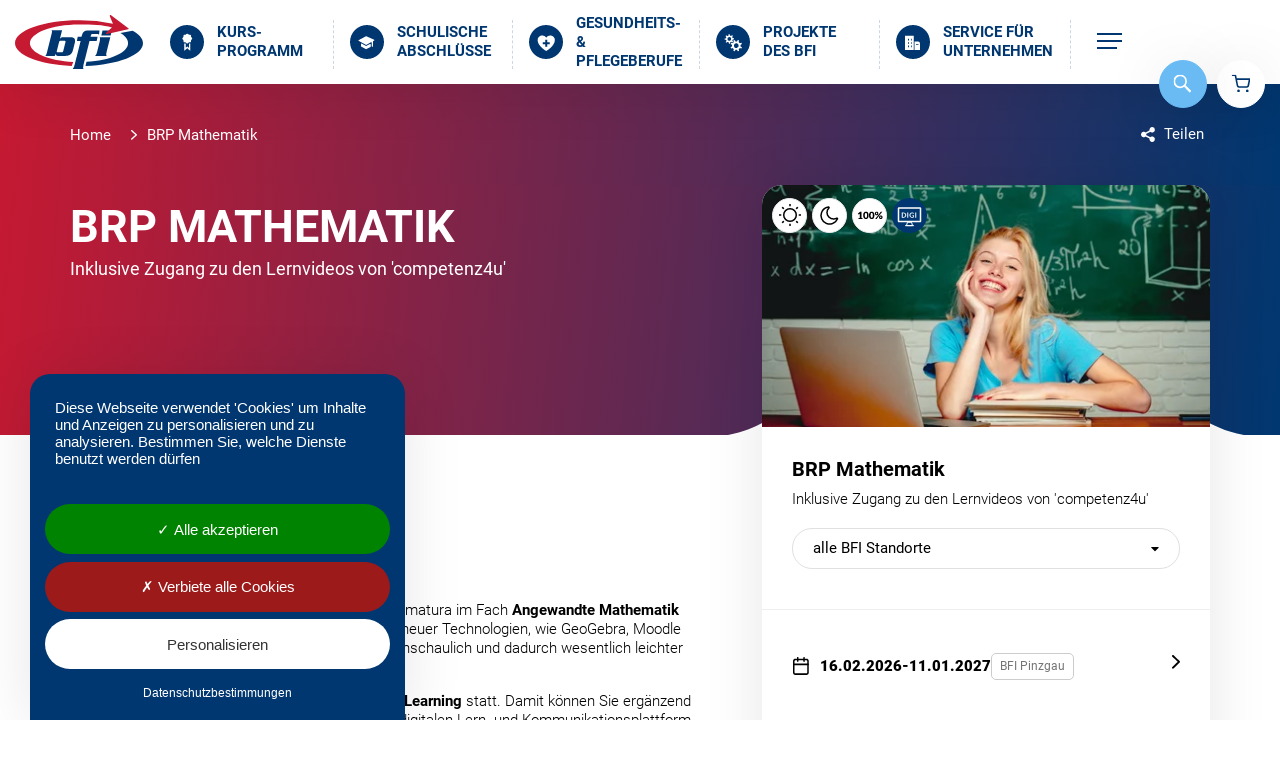

--- FILE ---
content_type: text/html; charset=UTF-8
request_url: https://www.bfi-sbg.at/kurs/16706
body_size: 23846
content:
<!doctype html>
<html class="no-js" lang="de">
        <head>
    <meta charset="utf-8">
<meta http-equiv="x-ua-compatible" content="ie=edge">
<meta name="viewport" content="width=device-width, initial-scale=1, shrink-to-fit=no">

<meta name="theme-color" content="#ffffff">
<link rel="icon" href="/favicon.svg">
<link rel="mask-icon" href="/favicon-mask-icon.svg" color="#000000">
<link rel="apple-touch-icon" href="/static/images/app_icons/apple-touch-icon.png">
<link rel="manifest" href="/manifest.json">


    <title>BRP Mathematik</title>
    <meta name="description" content="Dieser Lehrgang bereitet auf die schriftliche Zentralmatura im Fach Angewandte Mathematik vor. Durch den vern&amp;uuml;nftigen und sinnvollen Einsatz neuer Technologien, wie GeoGebra,..." />
<meta property="og:image" content="https://www.bfi-sbg.at/images/berufsreifepr%C3%BCfung/404/image-thumb__404__auto_50aa5baf05281f6b6988b9abf8a8824f/Teilnehmerin-BRP.jpg" />
<meta property="og:image:width" content="1200" />
<meta property="og:image:height" content="630" />
<script type="application/ld+json">{"@context":"https:\/\/schema.org","@graph":[{"@type":"EducationalOrganization","name":"BFI Salzburg BildungsGmbH","telephone":"+43 662 8830810","faxNumber":"+43 662 883232","email":"info@bfi-sbg.at","logo":"https:\/\/www.bfi-sbg.at\/assets\/images\/layout\/logo.svg","url":"https:\/\/www.bfi-sbg.at","publicAccess":true,"isicV4":80,"address":{"@type":"PostalAddress","addressCountry":"AT","addressRegion":"Salzburg","postalCode":"5020","streetAddress":"Schillerstraße 30"},"@id":"https:\/\/www.bfi-sbg.at"}]}</script>

                
            <link rel="canonical" href="https://www.bfi-sbg.at/" />
    
        <style media="screen">
<!--
h1,h4,h5{margin-top:0;margin-bottom:1em}.h1,.h4,h1,h4,h5{line-height:1.2;font-family:Roboto,Franklin Gothic Medium,Tahoma,system-ui,-apple-system,Segoe UI,sans-serif,Apple Color Emoji,Segoe UI Emoji,Segoe UI Symbol,Noto Color Emoji;font-weight:700;margin-top:0;margin-bottom:0;color:#003770;-webkit-hyphens:auto;-ms-hyphens:auto;hyphens:auto;word-break:break-all}.area.area--header-h4:not([class*=margin-bottom]){margin-bottom:2rem}.area--text h4{margin-bottom:.5em}@media screen and (min-width:768px){.h1,h1{font-size:calc(-10.55556px + 4.62963vw)}h3{font-size:calc(2.22222px + 2.31481vw)}.h4,h4{font-size:calc(14.44444px + .46296vw)}h5{font-size:calc(12.44444px + .46296vw)}.lead{font-size:calc(12.44444px + .46296vw)}.header-action-cart-dialog{font-size:calc(6.66667px + .69444vw)}.icon-kufer--medium{font-size:calc(2.77778px + 1.85185vw)}.card-item--content--course-info--col-info .card-item--content--course-info--price{font-size:2.08333vw}.search-overlay--fieldset{font-size:calc(-2.77778px + 2.31481vw)}.area{margin-bottom:calc(24.44444px + 4.62963vw)}.area,.margin-top--medium{margin-top:calc(24.44444px + 4.62963vw)}.person-item--image img,.person-item--image picture,.person-item--image--dummy{width:calc(4.44444px + 4.62963vw);height:calc(4.44444px + 4.62963vw)}}@media (min-width:992px){.d-lg-none{display:none!important}.d-lg-block{display:block!important}.mt-lg-0{margin-top:0!important}.h1,.h4,h1,h3,h4,h5{word-break:normal}.header-action-cart-dialog{right:0}.card-item:not(.card-item--no-hover){will-change:transform,box-shadow}.search-overlay{padding-top:0;align-items:center}.page-navigation{padding-left:15px;padding-right:15px}:root{--courseHeroRatioTop:55.7986870897%}.courses-hero{text-align:left}.courses-hero:before{display:none}.courses-hero--inner{display:grid;grid-template-columns:1fr var(--courseDetail-sidebarWidth);grid-template-areas:"B C";position:relative;background-position:100% 100%;background-position:100% calc(100% + 2px);background-size:calc(var(--courseDetail-sidebarWidth) + 120px) auto}.courses-hero--inner .courses-hero--inner-content{padding-right:4rem}:root{--mainContentPaddingTop:6.6666666667rem;--mainContentPaddingBottom:6.6666666667rem}.area--mobile-collapse>label{display:none}.area--mobile-collapse .area--mobile-collapse--content,.area--mobile-collapse input[type=checkbox]:not(:checked)~.area--mobile-collapse--content{max-height:none}.area--mobile-collapse .area--mobile-collapse--content:before,.area--mobile-collapse input[type=checkbox]:not(:checked)~.area--mobile-collapse--content:before{content:none;display:none}.courses-page--container{display:flex;align-items:flex-start}.courses-page--container .courses-page--content{flex-basis:calc(100% - var(--courseDetail-sidebarWidth));flex-shrink:1;flex-grow:0;width:calc(100% - var(--courseDetail-sidebarWidth));padding-right:4rem}.courses-page--container .courses-page--sidebar{flex-basis:var(--courseDetail-sidebarWidth);flex-shrink:0;flex-grow:0;width:var(--courseDetail-sidebarWidth)}.courses-page--container .courses-page--sidebar .card-item.card-item-course-detail{max-width:none}}header,main,nav{display:block}.lead{line-height:1.6;margin-bottom:1.2em;font-size:1.0666666667rem}@supports ((-webkit-hyphens:auto) or (hyphens:auto)){.h1,.h4,h1,h4,h5{word-break:normal}}@media (min-width:768px){:root{--mainContentContainer-width:auto;--mainContentContainer-innerWidth:auto;--mainContentContainer-paddingLeft:60px;--mainContentContainer-paddingRight:60px;--mainContentContainer-marginLeft:0px;--mainContentContainer-marginRight:0px;--mainContentContainer-offsetLeft:0px;--mainContentContainer-offsetLeftWithPadding:60px}.header-action-button{width:6em;height:6em}.container,.courses-hero--inner,.page-header--tools--inner{padding-left:60px;padding-right:60px}.tag[aria-description]:not([aria-description=""]):after,.tag[aria-description]:not([aria-description=""]):before{display:block;position:absolute;left:50%;background-color:#fff;opacity:0;text-align:center;font-size:.8em;font-style:normal;line-height:1.2;color:#000;text-decoration:none}.tag[aria-description]:not([aria-description=""]):before{content:attr(aria-description);bottom:calc(100% + .83333rem);width:auto;min-width:20ch;padding:.8333333333em;border-radius:1em;box-shadow:0 0 .667rem rgba(0,0,0,.15);transform:translate(-50%)}.tag[aria-description]:not([aria-description=""]):after{content:"";bottom:calc(100% + .33333rem);width:1rem;height:1rem;transform:translate(-50%) rotate(45deg)}.icon-kufer[aria-description]:not([aria-description=""]):after,.icon-kufer[aria-description]:not([aria-description=""]):before{display:block;position:absolute;left:50%;background-color:#fff;opacity:0;text-align:center;font-size:.8em;font-style:normal;line-height:1.2;color:#000;text-decoration:none}.icon-kufer[aria-description]:not([aria-description=""]):before{content:attr(aria-description);bottom:calc(100% + .83333rem);width:auto;min-width:20ch;padding:.8333333333em;border-radius:1em;box-shadow:0 0 .667rem rgba(0,0,0,.15);transform:translate(-50%)}.icon-kufer[aria-description]:not([aria-description=""]):after{content:"";bottom:calc(100% + .33333rem);width:1rem;height:1rem;transform:translate(-50%) rotate(45deg)}.card-item--content-item,.card-item--course-filter--filter,.card-item--course-filter--result{padding-left:2rem;padding-right:2rem}.card-item--course-filter--filter{padding-bottom:2.6666666667rem}.card-item--course-filter--result--header:not(.no-accordion):after{top:3rem}.card-item--course-filter--result--header .icon-text{display:inline-flex}.card-item--course-filter--result--header{display:flex;align-items:center;justify-content:flex-start;flex-wrap:wrap;gap:.4666666667rem;padding-top:2.6666666667rem;padding-bottom:2.6666666667rem}.card-item--course-filter--result--content{padding-bottom:2.6666666667rem}.card-item--download-buttons>strong{font-size:1rem;font-weight:700}.page-header--tools{padding:2.6666666667rem 0}.page-header--tools .breadcrumb--list li,.share-action--btn{font-size:1rem}.share-action--btn:before{margin-right:.6em}}@media screen and (min-width:768px){.h1,h1{font-size:calc(-10.55556px + 4.62963vw)}h3{font-size:calc(2.22222px + 2.31481vw)}.h4,h4{font-size:calc(14.44444px + .46296vw)}h5{font-size:calc(12.44444px + .46296vw)}.lead{font-size:calc(12.44444px + .46296vw)}.header-action-cart-dialog{font-size:calc(6.66667px + .69444vw)}.icon-kufer--medium{font-size:calc(2.77778px + 1.85185vw)}.card-item--content--course-info--col-info .card-item--content--course-info--price{font-size:2.08333vw}.accordion--header{font-size:calc(12.44444px + .46296vw)}.search-overlay--fieldset{font-size:calc(-2.77778px + 2.31481vw)}.area{margin-bottom:calc(24.44444px + 4.62963vw)}.area,.margin-top--medium{margin-top:calc(24.44444px + 4.62963vw)}.person-item--image img,.person-item--image picture,.person-item--image--dummy{width:calc(4.44444px + 4.62963vw);height:calc(4.44444px + 4.62963vw)}}@media (min-width:992px){.d-lg-none{display:none!important}.d-lg-block{display:block!important}.mt-lg-0{margin-top:0!important}.h1,.h4,h1,h3,h4,h5{word-break:normal}.header-action-cart-dialog{right:0}.card-item:not(.card-item--no-hover){will-change:transform,box-shadow}.accordion--header{word-break:normal}.search-overlay{padding-top:0;align-items:center}.page-navigation{padding-left:15px;padding-right:15px}:root{--courseHeroRatioTop:55.7986870897%}.courses-hero{text-align:left}.courses-hero:before{display:none}.courses-hero--inner{display:grid;grid-template-columns:1fr var(--courseDetail-sidebarWidth);grid-template-areas:"B C";position:relative;background-position:100% 100%;background-position:100% calc(100% + 2px);background-size:calc(var(--courseDetail-sidebarWidth) + 120px) auto}.courses-hero--inner .courses-hero--inner-content{padding-right:4rem}:root{--mainContentPaddingTop:6.6666666667rem;--mainContentPaddingBottom:6.6666666667rem}.area--mobile-collapse>label{display:none}.area--mobile-collapse .area--mobile-collapse--content,.area--mobile-collapse input[type=checkbox]:not(:checked)~.area--mobile-collapse--content{max-height:none}.area--mobile-collapse .area--mobile-collapse--content:before,.area--mobile-collapse input[type=checkbox]:not(:checked)~.area--mobile-collapse--content:before{content:none;display:none}.courses-page--container{display:flex;align-items:flex-start}.courses-page--container .courses-page--content{flex-basis:calc(100% - var(--courseDetail-sidebarWidth));flex-shrink:1;flex-grow:0;width:calc(100% - var(--courseDetail-sidebarWidth));padding-right:4rem}.courses-page--container .courses-page--sidebar{flex-basis:var(--courseDetail-sidebarWidth);flex-shrink:0;flex-grow:0;width:var(--courseDetail-sidebarWidth)}.courses-page--container .courses-page--sidebar .card-item.card-item-course-detail{max-width:none}}@media screen and (min-width:1200px){.h1,h1{font-size:3rem}h3{font-size:2rem}.h4,h4{font-size:1.3333333333rem}h5{font-size:1.2rem}.lead{font-size:1.2rem}.header-action-cart-dialog{font-size:1rem}.icon-kufer--medium{font-size:25px}.card-item--content--course-info--col-info .card-item--content--course-info--price{font-size:1.6666666667rem}.accordion--header{font-size:1.2rem}.search-overlay--fieldset{font-size:1.6666666667rem}.area{margin-bottom:80px}.area,.margin-top--medium{margin-top:80px}.person-item--image img,.person-item--image picture,.person-item--image--dummy{width:60px;height:60px}}.hamburger{padding:1em;display:inline-block;font:inherit;color:inherit;text-transform:none;background-color:transparent;border:0;margin:0;overflow:visible}.hamburger-box{width:2.5em;height:1.6em;display:inline-block;position:relative}.hamburger-inner{display:block;top:50%;margin-top:-.1em}.hamburger-inner,.hamburger-inner:after,.hamburger-inner:before{width:2.5em;height:.2em;background-color:currentColor;border-radius:0;position:absolute}.hamburger-inner:after,.hamburger-inner:before{content:"";display:block}.hamburger-inner:before{top:-.7em}.hamburger-inner:after{bottom:-.7em}.hamburger .hamburger-inner{top:.1em}.hamburger .hamburger-inner:before{top:.7em}.hamburger .hamburger-inner:after{top:1.4em}.hamburger{font-size:.6667em}*,:after,:before{box-sizing:border-box}:focus-visible{outline:#6abbf3 solid 3px;outline-offset:5px}html{font-family:sans-serif;font-size:15px;line-height:1.3333;-webkit-text-size-adjust:100%}figcaption,figure,header,main,nav{display:block}body{margin:0;font-family:Roboto,Franklin Gothic Medium,Tahoma,system-ui,-apple-system,Segoe UI,sans-serif,Apple Color Emoji,Segoe UI Emoji,Segoe UI Symbol,Noto Color Emoji;font-size:1rem;font-weight:400;line-height:1.3333;color:#000;text-align:left;background-color:#fff}h1,h3,h4,h5{margin-top:0;margin-bottom:1em}p{margin-top:0}ol,ul{margin-bottom:1rem}ol,ul{margin-top:0}ul ul{margin-bottom:0}blockquote{margin:0 0 1rem}strong{font-weight:700}small{font-size:80%}a{color:inherit;text-decoration:underline;background-color:transparent}figure{margin:0}img{border-style:none}img,svg{vertical-align:middle}svg{overflow:hidden}label{display:inline-block;margin:0}button{border-radius:0}button,input,select{margin:0;font-family:inherit;font-size:inherit;line-height:inherit}button,input{overflow:visible}button,select{text-transform:none}select{word-wrap:normal}[type=button],button{-webkit-appearance:button}[type=button]::-moz-focus-inner,button::-moz-focus-inner{padding:0;border-style:none}input[type=checkbox]{box-sizing:border-box;padding:0}::-webkit-file-upload-button{font:inherit;-webkit-appearance:button}summary{display:list-item}template{display:none}.d-none{display:none!important}:root{--scrollbarWidth:0px;--mainContentContainer-width:auto;--mainContentContainer-innerWidth:auto;--mainContentContainer-paddingLeft:30px;--mainContentContainer-paddingRight:30px;--mainContentContainer-marginLeft:0px;--mainContentContainer-marginRight:0px;--mainContentContainer-offsetLeft:0px;--mainContentContainer-offsetLeftWithPadding:30px}.h1,.h4,h1,h3,h4,h5{line-height:1.2;font-family:Roboto,Franklin Gothic Medium,Tahoma,system-ui,-apple-system,Segoe UI,sans-serif,Apple Color Emoji,Segoe UI Emoji,Segoe UI Symbol,Noto Color Emoji;font-weight:700;margin-top:0;margin-bottom:0;color:#003770;-webkit-hyphens:auto;-ms-hyphens:auto;hyphens:auto;word-break:break-all}@supports ((-webkit-hyphens:auto) or (hyphens:auto)){.h1,.h4,h1,h3,h4,h5{word-break:normal}}.h4 small,h5 small{display:block;margin-top:.25em;line-height:1.15;font-size:.6em;font-weight:400;word-break:normal;color:#000}.h1,h1{font-size:1.6666666667rem}.h1,h1{text-transform:uppercase}h3{text-transform:uppercase;font-size:1.3333333333rem}.h4,h4{text-transform:none;font-size:1.2rem}.h4 small{font-size:.8em;font-size:max(.8em,1rem)}h5{text-transform:none;font-size:1.0666666667rem}h5 small{font-size:.8em;font-size:max(.8em,1rem)}p{margin-bottom:1em}.area--testimonial-entry--content,.lead{line-height:1.6;margin-bottom:1.2em;font-size:1.0666666667rem}.small{font-size:.8rem;font-weight:400}.text-bolder{font-weight:900}.text-color-muted{color:#757575}.a11y--jump-link{background-color:#000;color:#fff;text-decoration:none;margin:0;padding:.5em 1em;position:absolute!important;top:0;left:0;z-index:1000000}.sr-only-focusable{position:absolute;width:1px;height:1px;padding:0;overflow:hidden;clip:rect(0,0,0,0);white-space:nowrap;border:0}.logo-svg svg{display:block;width:100%;height:100%}.logo-svg--claim{margin-top:9%}#toggleMobileNav{position:fixed;top:0;left:0;opacity:0;visibility:hidden;overflow:hidden;width:1px;height:1px}.hamburger{color:#003770}.hamburger .hamburger-inner:after{width:2em}.main-nav ul{padding-left:0}.main-nav ul,.main-nav ul li{list-style:none;margin:0}ul.main-nav--list{font-size:1rem;padding-top:2rem}ul.main-nav--list .main-nav-item--selector{display:none}ul.main-nav--list li{position:relative}.main-nav--item{border-bottom:1px dashed rgba(0,55,112,.2)}.main-nav--item:first-child{border-top:1px dashed rgba(0,55,112,.2)}.main-nav--item>.main-nav--item--inner a:not(.hamburger){font-size:1.1333333333em;color:#003770;font-weight:700;text-decoration:none;text-transform:uppercase;padding:.7647058824em 1.1764705882em;will-change:color;display:grid;grid-template-columns:auto 1fr auto;grid-template-areas:"a b c";align-items:center}.main-nav--item>.main-nav--item--inner a:not(.hamburger) i,.main-nav--item>.main-nav--item--inner a:not(.hamburger):after{display:block;border-radius:50%;overflow:hidden;width:2.3529411765em;height:2.3529411765em}.main-nav--item>.main-nav--item--inner a:not(.hamburger) i{grid-area:a;position:relative;background-color:currentColor;margin-right:.8823529412em}.main-nav--item>.main-nav--item--inner a:not(.hamburger) i:before{color:#fff;display:block;content:"";position:absolute;top:50%;left:50%;width:60%;height:60%;transform:translate(-50%,-50%)}.main-nav--item>.main-nav--item--inner a:not(.hamburger) i.mask-icon-before--bfi-info{background-color:transparent}.main-nav--item>.main-nav--item--inner a:not(.hamburger) i.mask-icon-before--bfi-info:before{color:currentColor;width:100%;height:100%}.main-nav--item>.main-nav--item--inner a:not(.hamburger):after{opacity:0;grid-area:c;content:"";margin-left:.8823529412em;background-color:transparent;border:1px solid rgba(0,55,112,.1);background-position:50%;background-repeat:no-repeat;background-size:auto .8235294118em;will-change:transform}.main-nav--item.has-dropdown>.main-nav--item--inner a:after{opacity:1}.main-nav--item.hamburger-label .main-nav--item--hamburger-label{display:none}:root{--collapsibleMenuItemHeight:4000px}.main-nav--item.has-dropdown .main-nav--dropdown{display:none}.sub-nav--item.has-dropdown .sub-nav{display:none}.sub-nav--item--inner--menuitem{display:grid;grid-template-columns:1fr auto;grid-template-areas:"b c";align-items:center;padding:1em 1.3333333333em 1em 2em}.sub-nav--item--inner--menuitem>a{grid-area:b}.sub-nav--item--inner--menuitem>button{display:block;overflow:hidden;height:.9333333333em;width:2.3529411765em;opacity:0;grid-area:c;margin-left:1em;background-color:transparent;border:1px solid transparent;background-position:50%;background-repeat:no-repeat;background-size:auto .9333333333em;will-change:transform,opacity,border-color}.sub-nav--item--inner--menuitem>a{color:#003770;font-weight:400;text-decoration:none;will-change:color,background-color,border-color,opacity}.sub-nav--item.has-dropdown>.sub-nav--item--inner>.sub-nav--item--inner--menuitem>button{opacity:1}.sub-nav--item .sub-nav--list .sub-nav--item:last-child{padding-bottom:1em}.main-nav--dropdown--inner>.sub-nav>.sub-nav--list>.sub-nav--item:last-child{margin-bottom:2em}.header-action-button{position:relative;display:block;padding:0;margin:0;font-size:.6666666667em;width:5.5em;height:5.5em;overflow:hidden;text-indent:-9999em;background-color:currentColor;border:1px solid;will-change:transform,box-shadow}.header-action-button:before{display:block;content:"";position:absolute;top:50%;left:50%;width:2.4em;height:2.4em;transform:translate(-50%,-50%);color:#fff;-webkit-mask-size:contain;mask-size:contain;-webkit-mask-repeat:no-repeat;mask-repeat:no-repeat;-webkit-mask-position:center center;mask-position:center center;background-color:currentColor}.header-action-button--btn-search{border-radius:50%;box-shadow:0 .267rem 4rem rgba(0,0,0,.1);color:#6abbf3}.header-action-button--btn-cart{color:#fff}.header-action-button--btn-cart[data-items]:not([data-items=""]):after{content:attr(data-items);display:flex;align-items:center;justify-content:center;color:#fff;background-color:#c61932;font-size:1em;text-indent:0;text-align:center;text-decoration:none;position:absolute;top:50%;right:50%;width:1.5em;height:1.5em;border-radius:50%;transform:translate(-45%,-7%)}.header-action-button--btn-cart:before{background-color:#003770}.header-action-button--btn-cart{overflow:visible}.header-action-button--btn-cart--toggle{position:absolute;top:0;left:0;width:100%;height:100%;border:none;overflow:hidden;text-indent:-99999em;background-color:transparent}.header-action-cart-dialog{display:none;position:absolute;top:calc(100% + 15px);right:1rem;background-color:#fff;border-radius:20px;box-shadow:0 .267rem 4rem rgba(0,0,0,.1);color:#000;text-indent:0;padding:2em 0;font-size:1rem;width:24.3333333333em;max-width:80vw;font-size:.8rem}.header-action-cart-dialog *{text-indent:0}.header-action-cart-dialog:before{content:"";position:absolute;top:0;right:20px;width:1.3333333333em;height:1.3333333333em;background-color:#fff;transform:rotate(45deg) translateY(-25%)}.header-action-cart-dialog--content{border-radius:20px;max-height:50vh;overflow-y:auto;overscroll-behavior-y:contain;-webkit-overflow-scrolling:touch;margin:0 1em}.header-action-cart-dialog--item{padding:2em 1em;border-bottom:1px solid #eee;display:block;text-decoration:none}.header-action-cart-dialog--item:first-child{padding-top:0}.header-action-cart-dialog--item:last-child{margin-bottom:0}.header-action-cart-dialog--item--headline{font-size:1.2em;font-weight:700;color:#000;margin-bottom:.6666666667em}.header-action-cart-dialog--item--headline small{display:block;font-weight:400;font-size:.8rem}.header-action-cart-dialog--item--date{font-weight:900;margin-bottom:.6666666667em}.header-action-cart-dialog--item--price{font-weight:700}.header-action-cart-dialog--buttons{padding:2em 2em 0;text-align:right}.header-action-cart-dialog--buttons .btn{margin:0}.container,.courses-hero--inner,.page-header--tools--inner{margin-left:auto;margin-right:auto;padding-left:30px;padding-right:30px;max-width:1260px}.main-content p a[href*="//"]:not([href*="bfi-sbg.at"]):not(.btn):not(.footer-newsletter-small--submit):not(.cta-search--submit):not(.search-overlay--submit):after,.main-content p a[target=_blank]:not(.btn):not(.footer-newsletter-small--submit):not(.cta-search--submit):not(.search-overlay--submit):after{content:"";display:inline-block;width:.6666666667rem;height:.6666666667rem;margin-left:.3333333333rem;margin-right:.1333333333rem;background-size:100% auto;background-repeat:no-repeat;opacity:.5}.link-arrow{display:inline-flex;align-items:center;text-decoration:underline}.link-arrow:before{content:"";display:block;flex-shrink:0;flex-grow:0;width:.4rem;height:.6666666667rem;margin-right:.3333333333rem;background-size:contain;background-repeat:no-repeat}ul>li{list-style:square}ul ul li{list-style:disc}ol{counter-reset:a}ol li{list-style:none;color:#000;background-color:#f0f5fb;border-radius:1.3333333333em;font-weight:400;min-height:2em;margin-bottom:1em;padding:.6666666667em .6666666667em .6666666667em 3.3333333333em;position:relative}ol li:last-child{margin-bottom:0}ol li:before{content:counter(a);counter-increment:a;display:block;position:absolute;top:.3333333333em;left:.3333333333em;background-color:#c61932;color:#fff;width:2em;height:2em;line-height:2em;font-weight:900;text-align:center;border-radius:50%}.icon{display:inline-block;vertical-align:middle;width:1em;height:1em;line-height:1em}.icon{background-size:contain;background-repeat:no-repeat;background-position:50%}.btn>i[class*=mask-icon],.main-nav--item>.main-nav--item--inner a:not(.hamburger) i:before{-webkit-mask-size:contain;mask-size:contain;-webkit-mask-repeat:no-repeat;mask-repeat:no-repeat;-webkit-mask-position:center center;mask-position:center center;background-color:currentColor}.icon-text{display:inline-flex;align-items:center;line-height:1}.icon-text>.icon{flex-shrink:0;flex-grow:0;font-size:1.2em;margin-right:.6666666667rem}.icon-text+.icon-text{margin-left:.6666666667rem}.btn{display:inline-flex;align-items:center;justify-content:center;min-height:3.3333333333em;min-width:10ch;padding:0 1.667em;font-family:Roboto,Franklin Gothic Medium,Tahoma,system-ui,-apple-system,Segoe UI,sans-serif,Apple Color Emoji,Segoe UI Emoji,Segoe UI Symbol,Noto Color Emoji;font-weight:900;font-size:.8rem;line-height:1;color:#000;text-decoration:none;text-transform:uppercase;vertical-align:middle;background-color:transparent;border:2px solid transparent;border-radius:1.667em;box-shadow:none;margin-top:1em;margin-bottom:1em;overflow:hidden;position:relative}.btn>i{display:inline-block;font-size:1.75em;width:1em;height:1em;margin-right:.4761904762em;flex-shrink:0}.btn-block{display:flex;width:100%;max-width:70vw;margin-left:auto;margin-right:auto;text-align:center}.btn-primary{color:#fff;border-color:#6abbf3;background-color:#6abbf3;background-image:radial-gradient(circle,#c61932 0,#c61932 50%,#6abbf3 0);background-size:450% 150%;background-position:0;background-repeat:no-repeat}.btn-secondary{color:#fff;border-color:#003770;background-color:#003770;background-image:radial-gradient(circle,#fff 0,#fff 50%,#003770 0);background-size:450% 150%;background-position:0;background-repeat:no-repeat}.btn-text-icon{font-size:1rem;font-weight:300;padding:0;border-radius:0;border-width:0;color:#000;box-shadow:none;min-height:0;min-width:0;margin:0;justify-content:left;text-align:left;text-decoration:underline;text-transform:none}.btn-text-icon>i{font-size:1.6666666667em;color:#c61932}.tag{display:inline-block;font-size:.8rem;font-style:normal;font-weight:400;padding:.4166666667em .6666666667em;border:1px solid #ccc;border-radius:.4166666667em;background-color:#fff;margin:.1666666667rem .3333333333rem .1666666667rem 0}.tag{color:#757575;text-decoration:none}.tag[aria-description]:not([aria-description=""]){position:relative}.icon-kufer{display:inline-block;font-size:1rem;width:2.3333333333em;height:2.3333333333em;border:none;background-color:transparent;background-size:contain;background-repeat:no-repeat;background-position:50%;margin:.1666666667em .3333333333em .1666666667em 0}.icon-kufer[aria-description]:not([aria-description=""]){position:relative}.icon-kufer--medium{font-size:17px}.card-item{display:block;font-size:1rem;border-radius:1.3333333333rem;position:relative;box-shadow:0 .267rem 4rem rgba(0,0,0,.1);background-color:#fff;min-height:100%}.card-item--stretched-link{display:block;position:absolute;top:0;left:0;width:100%;height:100%;overflow:hidden;text-indent:-9999em;text-align:left;opacity:0}.card-item--head{position:relative}.card-item--head--media{position:relative;border-radius:1.3333333333rem;border-bottom-left-radius:0;border-bottom-right-radius:0;overflow:hidden}.card-item--head--media:before{content:"";display:block;padding-top:54%}.card-item--head--media img,.card-item--head--media picture{display:block;position:absolute;top:0;left:0;width:100%;width:calc(100% + 3px);height:100%;-o-object-fit:cover;object-fit:cover;overflow:hidden}.card-item--head--tools{position:absolute;top:0;left:0;z-index:1;display:flex;align-items:flex-start;justify-content:flex-start;width:100%;padding:.6666666667rem}.card-item--content{padding:2rem 0}.card-item--content .border-bottom,.card-item--content .border-top{position:relative}.card-item--content .border-bottom:after,.card-item--content .border-top:before{content:"";display:block;position:absolute;left:2rem;right:2rem;height:.0666666667rem;background-color:#eee}.card-item--content .border-top{padding-top:.6666666667rem}.card-item--content .border-top:before{top:0}.card-item--content .border-bottom{padding-bottom:.6666666667rem}.card-item--content .border-bottom:after{bottom:0}.card-item--content-item,.card-item--course-filter--filter,.card-item--course-filter--result{position:relative;padding:.6666666667rem 1.3333333333rem;border-collapse:collapse}.card-item--content-item:first-child,.card-item--course-filter--filter:first-child{padding-top:0}.card-item--content-item:last-child,.card-item--course-filter--result:last-child{padding-bottom:0}.card-item--content-item a,.card-item--course-filter--result a{z-index:1}.card-item--content-item a:not(.btn):not(.footer-newsletter-small--submit):not(.cta-search--submit):not(.search-overlay--submit){position:relative}.card-item--content-item .h4,.card-item--content-item h5{color:currentColor}.card-item--content-item .h4 small,.card-item--content-item h5 small{font-weight:300;margin-top:.6666666667rem;font-size:1rem}.card-item--content-item .h4,.card-item--content-item h5,.card-item--content-item p,.card-item--course-filter--result p{margin:.6666666667rem 0}.card-item--content-item>:first-child,.card-item--course-filter--filter>:first-child,.card-item--course-filter--result>:first-child{margin-top:0}.card-item--content-item>:last-child,.card-item--course-filter--filter>:last-child,.card-item--course-filter--result>:last-child{margin-bottom:0}.card-item--content-item .icon-text,.card-item--course-filter--result .icon-text{flex-shrink:0;font-size:.8rem}.card-item--content-item--icon-texts{display:flex;flex-wrap:wrap;align-items:flex-start;justify-content:space-between;gap:.6666666667rem}.card-item--content-item--icon-texts .icon-text{margin-left:0!important}.card-item--content--course-info{display:flex;align-items:flex-start;flex-wrap:wrap;justify-content:space-between;font-weight:400;padding-top:1.3333333333rem}.card-item--content--course-info--price{font-weight:700}.card-item--content--course-info--number{margin-top:.6666666667rem;font-size:.8rem;flex-basis:100%;text-align:right}.card-item--content--course-info--col-info{align-self:flex-end;text-align:left}.card-item--content--course-info--col-info>*{margin-top:0;margin-bottom:0}.card-item--content--course-info--col-info .card-item--content--course-info--number{text-align:left}.card-item--content--course-info--col-info .card-item--content--course-info--price{font-size:1.0666666667rem}.card-item--content--course-info--col-button{align-self:flex-end;flex-shrink:0;flex-grow:0}.card-item--content--course-info--col-button>.btn{margin:0}.card-item--content--additional-info{padding-top:1.3333333333rem}.card-item--content--additional-info p{margin-top:0;margin-bottom:0}.card-item--content-item--buttons{display:flex;align-items:center;justify-content:flex-end;flex-wrap:wrap;padding-top:2rem}.card-item--content-item--buttons .btn{margin:0}.card-item--course-filter--filter{margin-top:.6666666667rem;padding-bottom:1.3333333333rem}.card-item--course-filter--result{padding-top:0;padding-bottom:0;margin:0;border-top:1px solid #eee}.card-item--course-filter--result--header:not(.no-accordion){list-style:none;position:relative}.card-item--course-filter--result--header:not(.no-accordion)::-webkit-details-marker{display:none}.card-item--course-filter--result--header:not(.no-accordion):after{content:"";display:block;width:.5333333333rem;height:.9333333333rem;position:absolute;top:1.3333333333rem;right:0;background-position:50%;background-repeat:no-repeat;background-size:contain;opacity:1;will-change:transform,opacify}.card-item--course-filter--result--header{display:block;padding-top:1.3333333333rem;padding-bottom:1.3333333333rem;padding-right:.9333333333rem}.card-item--course-filter--result--header .icon-text{display:flex;font-size:1rem}.card-item--course-filter--result--content{padding-bottom:1.3333333333rem}.card-item--download-buttons{padding-top:1.3333333333rem}.card-item--download-buttons>strong{display:block;text-transform:uppercase;font-size:.8rem;font-weight:900;margin-bottom:1rem}.card-item--download-buttons .btn-text-icon.btn-block{margin-bottom:.6666666667rem}.card-item--download-buttons .btn-text-icon.btn-block:last-child{margin-bottom:0}.accordion{overflow:hidden;border:1px solid #eee;border-radius:1.3333333333rem;background-color:#fff}.accordion--header{line-height:1.2;font-family:Roboto,Franklin Gothic Medium,Tahoma,system-ui,-apple-system,Segoe UI,sans-serif,Apple Color Emoji,Segoe UI Emoji,Segoe UI Symbol,Noto Color Emoji;font-weight:700;text-transform:uppercase;color:#fff;background-color:#003770;-webkit-hyphens:auto;-ms-hyphens:auto;hyphens:auto;word-break:break-all;padding:1rem 1rem 1rem 3.0555555556em;list-style:none;background-size:auto .7777777778em;background-repeat:no-repeat;background-position:1.0277777778em;font-size:1.0666666667rem}@supports ((-webkit-hyphens:auto) or (hyphens:auto)){.accordion--header{word-break:normal}}.accordion--header::-webkit-details-marker{display:none}.accordion--collapsible{padding:1rem 1.3333333333rem 1.3333333333rem}.accordion--content>:first-child{margin-top:0}.accordion--content>:last-child{margin-bottom:0}.accordion+.accordion{margin-top:.6666666667rem}.accordion-simple>summary{list-style:none}.accordion-simple>summary::-webkit-details-marker{display:none}.infobox{position:relative;border-radius:1.3333333333rem;padding:1.3333333333rem}.infobox>:first-child{margin-top:0}.infobox>:last-child{margin-bottom:0}.infobox>h4{margin-bottom:1em}.infobox{border:1px solid #eee;background-color:#fff}.card-form-container select{padding:.6666666667rem 1.3333333333rem;width:100%;color:#000;background-color:#fff;border:1px solid #e0e0e0;border-radius:1.3333333333rem;position:relative}.card-form-container select{-webkit-appearance:none;-moz-appearance:none;appearance:none;background-size:.5333333333em auto;background-repeat:no-repeat;background-position:right 1.3333333333em center}.course-filter--cols .course-filter--col-keyword{grid-area:d}.course-filter--cols .course-filter--col-attributes{grid-area:e}.course-filter--cols .course-filter--col-buttons{grid-area:f}.search-overlay{position:fixed;top:0;left:0;width:100%;height:100%;z-index:10;background-color:rgba(0,0,0,.6);padding-top:20vh;overflow:hidden;display:flex;max-height:0;opacity:0}.search-overlay--content{max-width:42.6666666667rem;width:80vw;margin-left:auto;margin-right:auto}.search-overlay--fieldset{width:100%;border-radius:1.3333333333em;overflow:hidden;font-size:1rem}.search-overlay--field{grid-area:g;display:block;width:100%;height:100%;padding-left:1.3333333333em;font-size:.8em}.search-overlay--submit{font-size:.8em;grid-area:h;color:#fff;background-color:#6abbf3;border-color:#6abbf3;border-radius:0}html{scroll-behavior:smooth}body{overflow-x:hidden;width:100%;font-weight:300}.page-navigation{background-color:#fff;position:sticky;top:0;z-index:10;box-shadow:0 .267rem 4rem rgba(0,0,0,.1)}.page-navigation--container{display:grid;grid-template-columns:3.6666666667em 1fr auto auto;grid-template-rows:1fr;grid-template-areas:"i j k";align-items:center}.page-navigation--container .logo{justify-self:center;grid-area:j;width:8em;padding:.6em .6666666667em}.page-navigation--container .logo .logo-svg--claim{display:none}.page-navigation--container .main-nav--toggle{grid-area:i}.page-navigation--container .header-action-button--btn-cart{grid-area:k}.page-navigation--container .header-action-button--btn-search{grid-area:m;position:fixed;bottom:1rem;right:1rem}.main-nav-wrap{grid-area:n;justify-self:center;background-color:#f0f5fb;position:absolute;top:100%;left:0;width:100%;height:calc(100vh - 100%);overflow-x:hidden;overflow-y:auto;overscroll-behavior-y:contain;-webkit-overflow-scrolling:touch;max-width:0;will-change:max-width}.main-nav-wrap .main-nav{max-width:1260px;margin-left:auto;margin-right:auto}.page-header{position:relative}.subpage .page-header{background-image:linear-gradient(275.58deg,#003770,#c61932);background-size:100% 50%;background-position:0 0;background-repeat:no-repeat;color:#fff}.page--courses-detail .page-header{background-size:100% 100%}.page-header--tools{padding:1.3333333333rem 0;background-image:linear-gradient(275.58deg,#003770,#c61932);background-size:100% 100%;background-position:0 0}.page-header--tools--inner{display:grid;grid-template-columns:1fr auto;grid-template-areas:"o p";align-items:center}.page-header--tools .breadcrumb{grid-area:o}.page-header--tools .breadcrumb--list{display:flex;align-items:flex-start;flex-wrap:wrap;margin:0;padding:0}.page-header--tools .breadcrumb--list li{all:initial;display:inline-flex;align-items:center;margin-right:1.3333333333rem;color:inherit;font-family:inherit;font-weight:400;font-size:.8rem}.page-header--tools .breadcrumb--list li:before{all:initial;content:"";display:block;flex-shrink:0;flex-grow:0;width:.4rem;height:.6666666667rem;margin-right:.6666666667rem;background-size:contain;background-repeat:no-repeat}.page-header--tools .breadcrumb--list li:first-child:before{display:none}.page-header--tools .breadcrumb--list a{text-decoration:none}.share-action{grid-area:p;text-align:right;position:relative}.share-action--btn{display:flex;align-items:center;border:none;background-color:transparent;color:inherit;font-family:inherit;font-weight:400;font-size:.8rem}.share-action--btn:before{display:block;content:"";width:1em;height:1em;line-height:1em;margin-right:.2em;-webkit-mask-size:contain;mask-size:contain;-webkit-mask-repeat:no-repeat;mask-repeat:no-repeat;-webkit-mask-position:center center;mask-position:center center;background-color:currentColor}.share-action--dialog{display:none;position:absolute;top:0;right:0;z-index:1;width:9.1333333333rem;background-color:#fff;border-radius:20px;overflow:hidden;box-shadow:0 .267rem 4rem rgba(0,0,0,.1)}.share-action--dialog--head{position:relative}.share-action--dialog--head--label{text-align:left;color:#003770;font-weight:700;padding:.6666666667rem 1rem 0}.share-action--dialog--head--close{display:flex;position:absolute;top:0;bottom:0;right:0;border:none;border-radius:0;width:2.6666666667rem;font-size:2rem;background:0 0}.share-action--dialog--head--close i{opacity:.7}.share-action--dialog ul{margin:0;list-style:none;padding:.4666666667rem 0 .2rem}.share-action--dialog li{list-style:none;display:block}.share-action--dialog .btn{display:flex;justify-content:flex-start;min-height:0;text-transform:none;font-weight:400;margin:0;padding:.4666666667rem 1rem}.share-action--dialog .btn i{font-size:1.5em}.page-header--cta--badge{grid-area:q;position:absolute;top:1.6666666667rem;right:1rem}.page-header--cta--search{grid-area:r;position:relative;padding-left:30px;padding-right:30px;max-width:38.6666666667rem;margin-left:auto;margin-right:auto}:root{--ctaSearchTranslateYBase:-70px;--ctaSearchTranslateYHover:-77px}.cta-search--field{grid-area:g;display:block;width:100%;height:100%;padding-left:1.3333333333rem;font-size:.8rem;outline:0!important}.cta-search--submit{grid-area:h;color:#fff;background-color:#6abbf3;border-color:#6abbf3;border-radius:0}:root{--courseHeroRatioTop:58.7301587302%}.courses-hero{text-align:center}.courses-hero:before{content:"";display:block;position:absolute;bottom:0;right:0;width:100%;padding-top:5.3333333333%;background-repeat:no-repeat;background-position:bottom;background-size:100% 100%;z-index:0}.courses-hero .h1,.courses-hero h1{color:inherit;margin:1rem 0 2rem;text-transform:uppercase}.courses-hero .tag{background-color:transparent;color:#fff;border-color:hsla(0,0%,100%,.4)}.courses-hero--inner{background-repeat:no-repeat;background-position:bottom}.courses-hero--inner:after{content:"";display:block;width:100%;padding-top:var(--courseHeroRatioTop)}:root{--mainContentPaddingTop:4rem;--mainContentPaddingBottom:4rem}.main-content{padding-top:var(--mainContentPaddingTop);padding-bottom:var(--mainContentPaddingBottom)}.main-content>:first-child{margin-top:0}.main-content>:last-child{margin-bottom:0}.main-content--container>:first-child:not(.sr-only){margin-top:0}.main-content--container>:last-child:not(.btn):not(.footer-newsletter-small--submit):not(.search-overlay--submit):not(.cta-search--submit){margin-bottom:0}.footer-popular-links{grid-area:s;margin-top:4rem;margin-bottom:4rem}.footer-newsletter-small{grid-area:t;margin-top:4rem;margin-bottom:4rem}.footer-newsletter-small--field{grid-area:g;display:block;width:100%;height:100%;padding-left:1.3333333333rem;font-size:.8rem}.footer-newsletter-small--submit{grid-area:h;color:#fff;background-color:#003770;border-color:#003770;border-radius:0}.footer-bottom p{grid-area:u;margin-bottom:1.3333333333em}.footer-bottom--info{grid-area:v;margin-bottom:3.3333333333rem}.footer-bottom--info--links{grid-area:w}.conecto-copyright{grid-area:x;display:inline-block;width:6rem;height:.4666666667rem;min-height:.4666666667rem;text-align:left;text-indent:-9999em;overflow:hidden;background-size:contain;background-repeat:no-repeat;background-position:50%}.area{margin-top:60px;margin-bottom:60px}.area>:first-child{margin-top:0}.area>:last-child:not(.btn):not(.search-overlay--submit):not(.cta-search--submit):not(.footer-newsletter-small--submit){margin-bottom:0}.area.margin-top--none,.margin-top--none{margin-top:0}.margin-top--default{margin-top:2rem}.margin-top--medium{margin-top:60px}.area.margin-top--large,.margin-top--large{margin-top:80px}.area.margin-bottom--large,.margin-bottom--large{margin-bottom:80px}.area--mobile-icon-nav i{grid-area:a;position:relative;background-color:currentColor;display:block;border-radius:50%;overflow:hidden;width:3em;height:3em}.area.area--header-h3:not([class*=margin-bottom]),.area.area--header-h4:not([class*=margin-bottom]){margin-bottom:2rem}.area--text h3,.area--text h4{margin-bottom:.5em}.area--text .area--header{margin-bottom:2rem}.area--thumbnail{position:relative}.area--thumbnail img,.area--thumbnail picture,.area--thumbnail video{display:block;width:100%;height:auto;overflow:hidden}.area--thumbnail video{-o-object-fit:cover;object-fit:cover}.area--thumbnail img,.area--thumbnail picture,.area--thumbnail video{border-radius:1.3333333333rem}.area--jumbotron-hero--content{grid-area:y;padding:2.6666666667rem;font-size:.8666666667rem}.area--jumbotron-hero--image{grid-area:z;align-self:end;width:100%;max-width:50rem}.area--testimonial-slider{position:relative}.area--testimonial-slider--slides{border-radius:1.3333333333rem;padding-bottom:2rem;color:#003770;background-color:#f0f5fb;border-color:#f0f5fb;display:grid;grid:1fr/auto-flow 100%;overflow-x:auto;-ms-scroll-snap-type:x mandatory;scroll-snap-type:x mandatory;overscroll-behavior-x:contain;-webkit-overflow-scrolling:touch;scrollbar-width:none}.area--testimonial-slider--slides::-webkit-scrollbar{width:0;height:0;background:0 0}.area--testimonial-slider--slides>*{scroll-snap-align:start;scroll-snap-stop:always}.area--testimonial-entry{padding:2.6666666667rem 1.3333333333rem;margin:0}.area--testimonial-entry--inner{width:100%;max-width:63rem;margin-left:auto;margin-right:auto}.area--testimonial-entry--author{display:flex;align-items:center;flex-direction:column;justify-content:center;text-align:center;margin:0 0 2rem}.area--testimonial-entry--author--image{position:relative;width:100%;max-width:10.6666666667rem;overflow:hidden;margin-bottom:1.3333333333rem}.area--testimonial-entry--author--image:before{content:"";display:block;padding-top:100%}.area--testimonial-entry--author--image img,.area--testimonial-entry--author--image picture,.area--testimonial-entry--author--image video{position:absolute;top:0;left:0;width:100%;height:100%;border-radius:50%}.area--testimonial-entry--content{margin:0;text-align:center}.area--testimonial-entry--content>:first-child{margin-top:0}.area--testimonial-entry--content>:last-child{margin-bottom:0}.area--mobile-collapse{position:relative}.area--mobile-collapse>label{display:flex;justify-content:center;margin-top:2rem}.area--mobile-collapse>input[type=checkbox]{position:absolute;top:0;left:0;opacity:0;visibility:hidden;overflow:hidden;width:1px;height:1px}.area--mobile-collapse--content{position:relative}.area--mobile-collapse--content>:first-child{margin-top:0}.area--mobile-collapse--content>:last-child{margin-bottom:0}input[type=checkbox]:not(:checked)~.area--mobile-collapse--content{max-height:8.6666666667rem;overflow:hidden}input[type=checkbox]:not(:checked)~.area--mobile-collapse--content:before{content:"";text-align:right;position:absolute;bottom:0;right:0;width:100%;height:4em;background:linear-gradient(180deg,hsla(0,0%,100%,0),#fff 90%)}:root{--courseDetail-sidebarWidth:min(457px,35vw)}.courses-page--container .card-item.card-item-course-detail{max-width:30.4666666667rem;margin-top:calc(var(--courseHeroRatioTop)*-1 - var(--mainContentPaddingTop));margin-left:auto;margin-right:auto}.courses-page--additional-info>:not(.card-item):not(.area):not(.infobox){padding-left:1.3333333333rem;padding-right:1.3333333333rem}.courses-page--additional-info>h4{margin-bottom:2rem;text-transform:uppercase}.person-item{display:grid;grid-template-columns:auto 1fr;grid-template-areas:"z A";align-items:center;gap:1rem}.person-item--image{grid-area:z;border-radius:50%;overflow:hidden}.person-item--image img,.person-item--image picture,.person-item--image--dummy{display:block;-o-object-fit:cover;object-fit:cover;width:40px;height:40px}.person-item--image--dummy{background-color:transparent;background-size:70% auto;background-repeat:no-repeat;background-position:50%;border:1px solid #eee;border-radius:50%}.person-item--name{grid-area:A}.person-item+.person-item{margin-top:1rem}:root{--aa-search-input-height:44px;--aa-input-icon-size:20px;--aa-base-unit:16;--aa-spacing-factor:1;--aa-spacing:calc(var(--aa-base-unit)*var(--aa-spacing-factor)*1px);--aa-spacing-half:calc(var(--aa-spacing)/2);--aa-panel-max-height:650px;--aa-base-z-index:9999;--aa-font-size:calc(var(--aa-base-unit)*1px);--aa-font-family:inherit;--aa-font-weight-medium:500;--aa-font-weight-semibold:600;--aa-font-weight-bold:700;--aa-icon-size:20px;--aa-icon-stroke-width:1.6;--aa-icon-color-rgb:119,119,163;--aa-icon-color-alpha:1;--aa-action-icon-size:20px;--aa-text-color-rgb:38,38,39;--aa-text-color-alpha:1;--aa-primary-color-rgb:62,52,211;--aa-primary-color-alpha:0.2;--aa-muted-color-rgb:128,126,163;--aa-muted-color-alpha:0.6;--aa-panel-border-color-rgb:128,126,163;--aa-panel-border-color-alpha:0.3;--aa-input-border-color-rgb:128,126,163;--aa-input-border-color-alpha:0.8;--aa-background-color-rgb:255,255,255;--aa-background-color-alpha:1;--aa-input-background-color-rgb:255,255,255;--aa-input-background-color-alpha:1;--aa-selected-color-rgb:179,173,214;--aa-selected-color-alpha:0.205;--aa-description-highlight-background-color-rgb:245,223,77;--aa-description-highlight-background-color-alpha:0.5;--aa-detached-media-query:(max-width:680px);--aa-detached-modal-media-query:(min-width:680px);--aa-detached-modal-max-width:680px;--aa-detached-modal-max-height:500px;--aa-overlay-color-rgb:115,114,129;--aa-overlay-color-alpha:0.4;--aa-panel-shadow:0 0 0 1px rgba(35,38,59,0.1),0 6px 16px -4px rgba(35,38,59,0.15);--aa-scrollbar-width:13px;--aa-scrollbar-track-background-color-rgb:234,234,234;--aa-scrollbar-track-background-color-alpha:1;--aa-scrollbar-thumb-background-color-rgb:var(--aa-background-color-rgb);--aa-scrollbar-thumb-background-color-alpha:1}:root{--aa-font-family:$font-family-base}.search-overlay{--aa-font-size:.8em;--aa-search-input-height:70px}@media (min-width:576px){.btn-block{max-width:50vw}.infobox{padding:2.6666666667rem}}@media (min-width:768px){:root{--mainContentContainer-width:auto;--mainContentContainer-innerWidth:auto;--mainContentContainer-paddingLeft:60px;--mainContentContainer-paddingRight:60px;--mainContentContainer-marginLeft:0px;--mainContentContainer-marginRight:0px;--mainContentContainer-offsetLeft:0px;--mainContentContainer-offsetLeftWithPadding:60px}.header-action-button{width:6em;height:6em}.container,.courses-hero--inner,.page-header--tools--inner{padding-left:60px;padding-right:60px}.tag[aria-description]:not([aria-description=""]):after,.tag[aria-description]:not([aria-description=""]):before{display:block;position:absolute;left:50%;background-color:#fff;opacity:0;text-align:center;font-size:.8em;font-style:normal;line-height:1.2;color:#000;text-decoration:none}.tag[aria-description]:not([aria-description=""]):before{content:attr(aria-description);bottom:calc(100% + .83333rem);width:auto;min-width:20ch;padding:.8333333333em;border-radius:1em;box-shadow:0 0 .667rem rgba(0,0,0,.15);transform:translate(-50%)}.tag[aria-description]:not([aria-description=""]):after{content:"";bottom:calc(100% + .33333rem);width:1rem;height:1rem;transform:translate(-50%) rotate(45deg)}.icon-kufer[aria-description]:not([aria-description=""]):after,.icon-kufer[aria-description]:not([aria-description=""]):before{display:block;position:absolute;left:50%;background-color:#fff;opacity:0;text-align:center;font-size:.8em;font-style:normal;line-height:1.2;color:#000;text-decoration:none}.icon-kufer[aria-description]:not([aria-description=""]):before{content:attr(aria-description);bottom:calc(100% + .83333rem);width:auto;min-width:20ch;padding:.8333333333em;border-radius:1em;box-shadow:0 0 .667rem rgba(0,0,0,.15);transform:translate(-50%)}.icon-kufer[aria-description]:not([aria-description=""]):after{content:"";bottom:calc(100% + .33333rem);width:1rem;height:1rem;transform:translate(-50%) rotate(45deg)}.card-item--content-item,.card-item--course-filter--filter,.card-item--course-filter--result{padding-left:2rem;padding-right:2rem}.card-item--course-filter--filter{padding-bottom:2.6666666667rem}.card-item--course-filter--result--header:not(.no-accordion):after{top:3rem}.card-item--course-filter--result--header .icon-text{display:inline-flex}.card-item--course-filter--result--header{display:flex;align-items:center;justify-content:flex-start;flex-wrap:wrap;gap:.4666666667rem;padding-top:2.6666666667rem;padding-bottom:2.6666666667rem}.card-item--course-filter--result--content{padding-bottom:2.6666666667rem}.card-item--download-buttons>strong{font-size:1rem;font-weight:700}.page-header--tools{padding:2.6666666667rem 0}.page-header--tools .breadcrumb--list li,.share-action--btn{font-size:1rem}.share-action--btn:before{margin-right:.6em}.area--testimonial-slider:not(.area--testimonial-slider-small) .area--testimonial-entry--inner{display:grid;grid-template-areas:"z y";grid-template-columns:auto 1fr;grid-column-gap:1rem;grid-row-gap:1rem}.area--testimonial-slider:not(.area--testimonial-slider-small) .area--testimonial-entry--author{width:25vw;max-width:16.6666666667rem;margin:0}.area--testimonial-slider:not(.area--testimonial-slider-small) .area--testimonial-entry--content{text-align:left}}@media screen and (min-width:768px){.h1,h1{font-size:calc(-10.55556px + 4.62963vw)}h3{font-size:calc(2.22222px + 2.31481vw)}.h4,h4{font-size:calc(14.44444px + .46296vw)}h5{font-size:calc(12.44444px + .46296vw)}.area--testimonial-entry--content,.lead{font-size:calc(12.44444px + .46296vw)}.header-action-cart-dialog{font-size:calc(6.66667px + .69444vw)}.icon-kufer--medium{font-size:calc(2.77778px + 1.85185vw)}.card-item--content--course-info--col-info .card-item--content--course-info--price{font-size:2.08333vw}.accordion--header{font-size:calc(12.44444px + .46296vw)}.search-overlay--fieldset{font-size:calc(-2.77778px + 2.31481vw)}.area{margin-bottom:calc(24.44444px + 4.62963vw)}.area,.margin-top--medium{margin-top:calc(24.44444px + 4.62963vw)}.area.margin-top--large,.margin-top--large{margin-top:calc(-62.22222px + 18.51852vw)}.area.margin-bottom--large,.margin-bottom--large{margin-bottom:calc(-62.22222px + 18.51852vw)}.person-item--image img,.person-item--image picture,.person-item--image--dummy{width:calc(4.44444px + 4.62963vw);height:calc(4.44444px + 4.62963vw)}}@media (min-width:992px){.d-lg-none{display:none!important}.d-lg-block{display:block!important}.mt-lg-0{margin-top:0!important}.h1,.h4,h1,h3,h4,h5{word-break:normal}.header-action-cart-dialog{right:0}.card-item:not(.card-item--no-hover){will-change:transform,box-shadow}.accordion--header{word-break:normal}.search-overlay{padding-top:0;align-items:center}.page-navigation{padding-left:15px;padding-right:15px}:root{--courseHeroRatioTop:55.7986870897%}.courses-hero{text-align:left}.courses-hero:before{display:none}.courses-hero--inner{display:grid;grid-template-columns:1fr var(--courseDetail-sidebarWidth);grid-template-areas:"B C";position:relative;background-position:100% 100%;background-position:100% calc(100% + 2px);background-size:calc(var(--courseDetail-sidebarWidth) + 120px) auto}.courses-hero--inner .courses-hero--inner-content{padding-right:4rem}:root{--mainContentPaddingTop:6.6666666667rem;--mainContentPaddingBottom:6.6666666667rem}.area--testimonial-entry{padding-top:4rem;padding-bottom:4rem}.area--testimonial-slider:not(.area--testimonial-slider-small) .area--testimonial-entry{padding-top:6.6666666667rem;padding-bottom:6.6666666667rem}.area--testimonial-slider:not(.area--testimonial-slider-small) .area--testimonial-entry--inner{grid-column-gap:2rem;grid-row-gap:2rem}.area--mobile-collapse>label{display:none}.area--mobile-collapse .area--mobile-collapse--content,.area--mobile-collapse input[type=checkbox]:not(:checked)~.area--mobile-collapse--content{max-height:none}.area--mobile-collapse .area--mobile-collapse--content:before,.area--mobile-collapse input[type=checkbox]:not(:checked)~.area--mobile-collapse--content:before{content:none;display:none}.courses-page--container{display:flex;align-items:flex-start}.courses-page--container .courses-page--content{flex-basis:calc(100% - var(--courseDetail-sidebarWidth));flex-shrink:1;flex-grow:0;width:calc(100% - var(--courseDetail-sidebarWidth));padding-right:4rem}.courses-page--container .courses-page--sidebar{flex-basis:var(--courseDetail-sidebarWidth);flex-shrink:0;flex-grow:0;width:var(--courseDetail-sidebarWidth)}.courses-page--container .courses-page--sidebar .card-item.card-item-course-detail{max-width:none}}@media (min-width:1200px){:root:not([data-useragent*=Mac]){--scrollbarWidth:17px}.hamburger.main-nav--toggle{display:none}.main-nav,ul.main-nav--list{height:100%;display:flex;align-items:center}ul.main-nav--list{padding-top:0;flex-wrap:nowrap;justify-content:center}ul.main-nav--list>li{height:100%;display:flex;align-items:center;flex-grow:0;flex-basis:20%}ul.main-nav--list li{position:static}.main-nav--item--inner{position:relative;height:100%;display:flex;align-items:center}.main-nav--item{border:none}.main-nav--item .main-nav--item--inner{padding:0 1.3333333333em}.main-nav--item .main-nav--item--inner:before{content:"";display:block;position:absolute;top:1.3333333333rem;bottom:1rem;left:0;width:1px;border-left:1px dashed rgba(0,55,112,.2)}.main-nav--item:first-child{border:none}.main-nav--item:first-child .main-nav--item--inner:before{display:none;content:none}.main-nav--item>.main-nav--item--inner a:not(.hamburger){grid-template-columns:auto 1fr;grid-template-areas:"a b";padding-left:0;padding-right:0}.main-nav--item>.main-nav--item--inner a:not(.hamburger):after{display:none;content:none}.main-nav--item.hamburger-label{flex-basis:0}.main-nav--item.hamburger-label .main-nav--item--inner>a:not(.hamburger){display:none}.main-nav--item.hamburger-label .main-nav--item--hamburger-label{display:block;color:#003770;will-change:color}.main-nav--item.has-dropdown .main-nav--dropdown{position:absolute;top:100%;left:0;right:0;background-color:#f0f5fb}.main-nav--item.has-dropdown .main-nav--dropdown--inner{position:relative;width:100vw;width:calc(100vw - var(--scrollbarWidth));max-height:calc(95vh - 100px);overflow-y:auto;overscroll-behavior-y:contain;-webkit-overflow-scrolling:touch}.main-nav--item.has-dropdown .main-nav--dropdown--inner>.sub-nav{padding:2rem;max-width:60rem;margin-left:auto;margin-right:auto}.sub-nav--item.has-dropdown>.sub-nav--item--inner>.sub-nav--item--inner--menuitem>button{width:2.3529411765em;height:2.3529411765em;background-color:transparent;border:1px solid rgba(0,55,112,.1);border-radius:50%;background-size:auto .8235294118em;opacity:1}.main-nav--dropdown--inner>.sub-nav>.sub-nav--list{width:50%;position:relative}.main-nav--dropdown--inner>.sub-nav>.sub-nav--list:after{content:"";display:block;position:absolute;top:0;right:0;bottom:0;border-right:1px dashed rgba(0,55,112,.2)}.main-nav--dropdown--inner>.sub-nav>.sub-nav--list>.sub-nav--item{padding-right:2rem}.main-nav--dropdown--inner>.sub-nav>.sub-nav--list .sub-nav{position:absolute;top:0;left:100%;width:100%;min-height:100%}.main-nav--dropdown--inner>.sub-nav>.sub-nav--list .sub-nav .sub-nav{display:none!important}.main-nav--dropdown--inner>.sub-nav>.sub-nav--list .sub-nav>.sub-nav--list{position:sticky;top:2rem}.main-nav--dropdown--inner>.sub-nav>.sub-nav--list .sub-nav .sub-nav--item{padding-left:2rem}.main-nav--dropdown--inner>.sub-nav>.sub-nav--list .sub-nav .sub-nav--item>.sub-nav--item--inner>.sub-nav--item--inner--menuitem{padding:0;display:block}.main-nav--dropdown--inner>.sub-nav>.sub-nav--list .sub-nav .sub-nav--item>.sub-nav--item--inner>.sub-nav--item--inner--menuitem a{display:block;border:1px solid transparent;font-weight:400;padding:.5333333333em 1em;margin-bottom:.1333333333em}.main-nav--dropdown--inner>.sub-nav>.sub-nav--list .sub-nav .sub-nav--item>.sub-nav--item--inner>.sub-nav--item--inner--menuitem a:after{content:none;display:none}.main-nav--dropdown--inner>.sub-nav>.sub-nav--list .sub-nav .sub-nav--item>.sub-nav--item--inner>.sub-nav--item--inner--menuitem button{display:none}.header-action-button{align-self:end;transform:translateY(50%)}.header-action-button--btn-cart{border-radius:50%;box-shadow:0 .267rem 4rem rgba(0,0,0,.1)}.btn-block{max-width:30vw}.page-navigation--container{grid-template-columns:auto 1fr auto auto;grid-template-areas:"j n m k";grid-gap:.6666666667em}.page-navigation--container .logo{padding:1em 0;width:8.5333333333em}.page-navigation--container .header-action-button--btn-search{position:relative;bottom:auto;right:auto}.main-nav-wrap{background-color:transparent;max-width:none;position:static;top:auto;left:auto;overflow-x:unset;overflow-y:unset;height:100%;display:flex;align-items:center}:root{--ctaSearchTranslateYBase:0px;--ctaSearchTranslateYHover:-7px}}@media (min-width:1200px) and (max-width:1599.98px){ul.main-nav--list{font-size:1vw}.main-nav--item.hamburger-label .main-nav--item--hamburger-label{font-size:.6666666667rem}.header-action-button{font-size:.5333333333rem}}@media screen and (min-width:1200px){.h1,h1{font-size:3rem}h3{font-size:2rem}.h4,h4{font-size:1.3333333333rem}h5{font-size:1.2rem}.area--testimonial-entry--content,.lead{font-size:1.2rem}.header-action-cart-dialog{font-size:1rem}.icon-kufer--medium{font-size:25px}.card-item--content--course-info--col-info .card-item--content--course-info--price{font-size:1.6666666667rem}.accordion--header{font-size:1.2rem}.search-overlay--fieldset{font-size:1.6666666667rem}.area{margin-bottom:80px}.area,.margin-top--medium{margin-top:80px}.area.margin-top--large,.margin-top--large{margin-top:160px}.area.margin-bottom--large,.margin-bottom--large{margin-bottom:160px}.person-item--image img,.person-item--image picture,.person-item--image--dummy{width:60px;height:60px}}@media (min-width:1400px){.btn-block{max-width:20vw}.area--testimonial-slider:not(.area--testimonial-slider-small) .area--testimonial-entry--inner{grid-column-gap:4rem;grid-row-gap:4rem}}@media (min-width:1600px){.page-navigation{padding-left:60px;padding-right:60px}.page-navigation--container{grid-gap:1.3333333333em}}@media (max-width:767.98px){.h4 small,h5 small{font-size:.8rem}}@media (max-width:575.98px){.page-header--tools .breadcrumb--list li{display:none}.page-header--tools .breadcrumb--list li:nth-last-child(2){display:inline-flex}.page-header--tools .breadcrumb--list li:nth-last-child(2):before{transform:rotate(180deg)}}
-->
</style>
    <link href="/cache-buster-1758784299/static/css/main.min.css" rel="preload" type="text/css" crossorigin="anonymous" as="style" />
<link href="/cache-buster-1758784299/static/css/main.min.css" media="print" rel="stylesheet" type="text/css" onload="this.media=&#039;all&#039;; this.onload=null;" />
<link href="/cache-buster-1758784294/static/css/main.data.css" rel="preload" as="style" />
<link href="/cache-buster-1758784294/static/css/main.data.css" media="print" rel="stylesheet" type="text/css" onload="this.media=&#039;all&#039;; this.onload=null;" />

        <script>
        var tarteaucitronForceCDN = '/static/js/vendor/tarteaucitronjs/',
            tarteaucitronForceLanguage = 'de',
            tarteaucitronPrivacyUrl = '\/service\/ueber\u002Duns\/datenschutz',
            tarteaucitronServiceUrls = {
                default: '\/service\/ueber\u002Duns\/datenschutz',
                socialembeds: '\/service\/ueber\u002Duns\/datenschutz#social-embeds'
            };
    </script>
    <link rel="preload" href="/static/js/vendor/tarteaucitronjs/tarteaucitron.js" as="script">
    <link rel="preload" href="/static/js/vendor/tarteaucitronjs/tarteaucitron.services.js" as="script">
    <link rel="preload" href="/static/js/vendor/tarteaucitronjs/lang/tarteaucitron.de.js" as="script">
    <script src="/static/js/vendor/tarteaucitronjs/tarteaucitron.js" defer></script>

<script>
    var loadPageScripts = [],loadPageCSS = [],loadResPath = '/';dataLayer = [];

                !function(e){var t={};function n(r){if(t[r])return t[r].exports;var o=t[r]={i:r,l:!1,exports:{}};return e[r].call(o.exports,o,o.exports,n),o.l=!0,o.exports}n.m=e,n.c=t,n.d=function(e,t,r){n.o(e,t)||Object.defineProperty(e,t,{enumerable:!0,get:r})},n.r=function(e){"undefined"!=typeof Symbol&&Symbol.toStringTag&&Object.defineProperty(e,Symbol.toStringTag,{value:"Module"}),Object.defineProperty(e,"__esModule",{value:!0})},n.t=function(e,t){if(1&t&&(e=n(e)),8&t)return e;if(4&t&&"object"==typeof e&&e&&e.__esModule)return e;var r=Object.create(null);if(n.r(r),Object.defineProperty(r,"default",{enumerable:!0,value:e}),2&t&&"string"!=typeof e)for(var o in e)n.d(r,o,function(t){return e[t]}.bind(null,o));return r},n.n=function(e){var t=e&&e.__esModule?function(){return e.default}:function(){return e};return n.d(t,"a",t),t},n.o=function(e,t){return Object.prototype.hasOwnProperty.call(e,t)},n.p="",n(n.s=134)}({134:function(e,t,n){e.exports=n(135)},135:function(e,t,n){"use strict";n.r(t);n(136);document.documentElement.setAttribute("class","js"),document.documentElement.setAttribute("data-useragent",window.navigator.userAgent)},136:function(e,t){var n,r,o;n=document,!("noModule"in(r=n.createElement("script")))&&"onbeforeload"in r&&(o=!1,n.addEventListener("beforeload",(function(e){if(e.target===r)o=!0;else if(!e.target.hasAttribute("nomodule")||!o)return;e.preventDefault()}),!0),r.type="module",r.src=".",n.head.appendChild(r),r.remove())}});
    </script>

<!-- 90+% of browsers: -->
<link rel="preload" href="/static/js/main.modern.min.js" as="script">
<script src="/static/js/main.modern.min.js" type="module"></script>

<!-- IE, Edge <16, Safari <10.1, old desktop: -->
<script src="/static/js/main.min.js" nomodule async defer></script>


    <!-- u1 -->
    <!-- Matomo -->
<script>
    var _paq = window._paq = window._paq || [];
    /* tracker methods like "setCustomDimension" should be called before "trackPageView" */
    _paq.push(["setCookieDomain", "*.www.bfi-sbg.at"]);
    _paq.push(["setDomains", ["*.www.bfi-sbg.at"]]);
    _paq.push(["setDoNotTrack", true]);
    _paq.push(["disableCookies"]);
    _paq.push(['trackPageView']);
    _paq.push(['enableLinkTracking']);
    (function() {
        var u="https://matomo.bfi-sbg.at/";
        _paq.push(['setTrackerUrl', u+'matomo.php']);
        _paq.push(['setSiteId', '1']);
        var d=document, g=d.createElement('script'), s=d.getElementsByTagName('script')[0];
        g.type='text/javascript'; g.async=true; g.src=u+'matomo.js'; s.parentNode.insertBefore(g,s);
    })();
</script>
<!-- End Matomo Code -->

<script id="dacs" src="https://download.digiaccess.org/digiaccess" defer></script>
</head>
<body class=" subpage page--courses-detail">
    <input type="checkbox" name="toggleMobileNav" id="toggleMobileNav" tabindex="-1" aria-hidden="true" value="1" />

    <a href="#content" class="a11y--jump-link sr-only-focusable">Zum Inhalt springen</a>
<a href="#main-nav" class="a11y--jump-link sr-only-focusable">Zum Hauptmenü springen</a>


    <div class="page-wrap">

        <div class="page-navigation">
            <div class="page-navigation--container">

    <a class="logo" href="/" title="BFI Salzburg">
        <div class="logo-svg">
            <div class="logo-svg--main">
                <svg class="svg-logo svg-logo--main" xmlns="http://www.w3.org/2000/svg" viewBox="0 0 139.8 59.3"><style>.svg-logo--color-blue{fill:#003770}</style><path d="M33.1 45c.7-.8 1.3-1.8 1.8-3.9L40 20.7c.5-2.1.4-3 .1-3.9h11.3L49 26.3h.1c.5-.8 1.3-2 3.2-2h8.1c4.8 0 5.9 2.6 4.9 6.4l-2 7.8c-.9 3.8-3.4 6.4-8.1 6.4h-8.8c-1.1 0-1.5-.7-1.8-2.2l-1.2 2.2-10.3.1zm12.6-5.6c-.3 1.1 0 1.6 1.1 1.6h4.1c1 0 1.6-.4 1.8-1.6l2.4-9.5c.3-1.1 0-1.6-1.1-1.6h-4.1c-1 0-1.6.4-1.8 1.6l-2.4 9.5zm46.8-10.2c.7-2.9.4-3.7 0-4.8h11.6l-4 15.9c-.7 2.9-.4 3.7 0 4.8H87.4c.9-1.1 1.6-1.9 2.3-4.8l2.8-11.1zm13.4-12.3l-1.4 5.5H94.3l1.4-5.5h10.2zM74.8 54.8c-.7 2.7-.4 3.5 0 4.5H62.9c.8-1 1.5-1.8 2.2-4.5l6.6-26.3h-4.1l.9-4.5h4.1l.5-1.8a6.6 6.6 0 016.8-5.2h12.4l-.5 4.5a5.8 5.8 0 00-3.3-.7h-3.6c-1.2 0-1.7.5-1.9 1.3l-.5 1.9h7.6l-.9 4.5h-7.8l-6.6 26.3z" class="svg-logo--color-blue"/><path d="M78.1 51.4c25.7-1.5 45.4-10.1 45.4-20.5 0-4.1-3.1-7.9-8.4-11.1l13.3-2.6c7.2 3.9 11.4 8.7 11.4 13.7 0 13-27.5 23.7-62.8 25l1.1-4.5z" class="svg-logo--color-blue"/><path d="M123.8 14.5L104.9.4c-.6-.5-1.2-.5-1.3-.2-.1.4.1 1.3.3 2l3.1 7.5a173.5 173.5 0 00-37.1-3.8C31.3 5.9 0 17.1 0 31c0 12.9 27.2 23.4 61.5 24.9h.4l1.7-4.4C37 50.3 16.3 41.6 16.3 31c0-11.4 24-20.7 53.6-20.7 13.9 0 26.5.2 36 3.4l-5.5 5a6 6 0 00-1.1 1.7c-.1.4.5.5 1.2.4l23-5.1c.8-.2.9-.7.3-1.2z" fill="#c61932"/></svg>
            </div>
            <div class="logo-svg--claim">
                <svg class="svg-logo svg-logo--claim" xmlns="http://www.w3.org/2000/svg" viewBox="0 0 138 7.2"><style>.svg-logo--color-blue{fill:#003770}.svg-logo--color-red{fill:#c61932}</style><path d="M0 .2h3.3c1.2 0 2 .5 2 1.7 0 .7-.3 1.2-1 1.4.8.2 1.3.8 1.3 1.7 0 1.1-.7 1.9-2.5 1.9H0V.2zM1.2 3h1.9c.6 0 1-.3 1-.9 0-.7-.3-.9-1-.9H1.2V3zm0 3h2.1c.7 0 1.1-.4 1.1-1.1s-.4-1-1.1-1H1.2V6z" class="svg-logo--color-red"/><path d="M6.7.2h1.2V7H6.7V.2zm2.6 0h1.2v5.7h3.4v1H9.3V.2zm5.4 0h2.8c2.1 0 3 1.5 3 3.4s-.9 3.4-3 3.4h-2.8V.2zM15.9 6h1.2c1.9 0 2.2-1.1 2.2-2.4 0-1.4-.4-2.4-2.2-2.4h-1.2V6zM21.5.2h1.2v3.9c0 .9.1 2 1.6 2s1.6-1 1.6-2V.2h1.2v4.3c0 1.7-1.1 2.6-2.8 2.6s-2.8-.9-2.8-2.6V.2zm6.8 0h1.2l3.1 5v-5h1.1V7h-1.2l-3.1-5v5h-1.1V.2zM41.1 7h-.8l-.2-.8c-.6.7-1.2 1-2 1-2 0-3.2-1.6-3.2-3.5S36.1.2 38.1.2c1.5 0 2.7.8 2.9 2.3h-1.2c0-1-.8-1.5-1.7-1.5-1.4 0-2 1.3-2 2.6s.6 2.6 2 2.6c1.2 0 1.9-.7 1.9-1.9h-1.8v-.9h2.9V7zm1.2-1.3h1.3V7h-1.3V5.7z" class="svg-logo--color-blue"/><path d="M47.6.2h4.7v1h-3.5V3h3.1v1h-3.1v3h-1.2V.2z" class="svg-logo--color-red"/><path d="M53.2.2h3.2c1.5 0 2.2.7 2.2 1.8 0 1.3-.9 1.6-1.1 1.7.4.1 1 .4 1 1.4 0 .8.1 1.5.4 1.8h-1.3c-.2-.3-.2-.7-.2-1 0-1.2-.3-1.8-1.3-1.8h-1.7V7h-1.2V.2zm1.2 3.1h1.9c.7 0 1.2-.4 1.2-1.1 0-.9-.6-1-1.2-1h-1.9v2.1zM59.9.2h4.9v1h-3.7V3h3.4v1h-3.4v2h3.7v1h-4.9V.2zm5.9 0H67v3.9c0 .9.1 2 1.6 2s1.6-1 1.6-2V.2h1.2v4.3c0 1.7-1.1 2.6-2.8 2.6-1.7 0-2.8-.9-2.8-2.6V.2zm6.9 0h2.8c2.1 0 3 1.5 3 3.4s-.9 3.4-3 3.4h-2.8V.2zM73.8 6H75c1.9 0 2.2-1.1 2.2-2.4 0-1.4-.4-2.4-2.2-2.4h-1.2V6zM79.5.2h4.9v1h-3.7V3h3.4v1h-3.4v2h3.7v1h-4.9V.2z" class="svg-logo--color-blue"/><path d="M88.1.2h1.2V7h-1.2V.2z" class="svg-logo--color-red"/><path d="M90.6.2h1.2l3.1 5v-5H96V7h-1.2l-3.1-5v5h-1.1V.2zm6.9 0h1.2v3.1l3-3.1h1.5l-2.7 2.7 2.9 4.1h-1.5l-2.2-3.2-1 1V7h-1.2V.2zm6.5 0h1.2v5.7h3.4v1H104V.2zm5.3 0h1.2v3.9c0 .9.1 2 1.6 2s1.6-1 1.6-2V.2h1.2v4.3c0 1.7-1.1 2.6-2.8 2.6-1.7 0-2.8-.9-2.8-2.6V.2zm7.7 4.5c0 1 .8 1.4 1.7 1.4 1 0 1.4-.5 1.4-1s-.3-.7-.6-.8l-2-.6c-1.2-.3-1.5-1-1.5-1.7 0-1.4 1.2-2 2.5-2 1.4 0 2.6.7 2.6 2.2h-1.2c-.1-.9-.6-1.2-1.5-1.2-.5 0-1.2.2-1.2.9 0 .5.3.7.8.9l1.9.5c.9.3 1.3 1 1.3 1.7 0 1.5-1.3 2.1-2.7 2.1-1.5 0-2.8-.7-2.8-2.4h1.3zm5.4-4.5h1.2V7h-1.2V.2zm1.8 0h1.2l1.7 5.3 1.7-5.3h1.2l-2.3 6.7h-1.3L124.2.2zm6.6 0h4.9v1H132V3h3.4v1H132v2h3.7v1h-4.9V.2zm5.9 5.5h1.3V7h-1.3V5.7z" class="svg-logo--color-blue"/></svg>
            </div>

        </div>
    </a>

    <div class="main-nav-wrap">
        



<nav class="main-nav" id="main-nav" aria-label="Hauptnavigation">
    <ul class="main-nav--list" role="menubar">

                                        
    <li class="main-nav--item  has-dropdown " role="none">
        <span class="main-nav-item--selector" aria-hidden="true"></span>

        <div class="main-nav--item--inner">
            

            <a role="menuitem" href="/kursprogramm"  aria-haspopup="true" aria-expanded="false">
                <i class="mask-icon-before--bfi-courses" aria-hidden="true"></i>
                Kurs&shy;programm
            </a>
        </div>

                        <div class="main-nav--dropdown">
        <div class="main-nav--dropdown--inner">
                <div class="sub-nav">
        <ul class="sub-nav--list">
                                                                    
                    <li class="sub-nav--item has-dropdown">
                        <span class="sub-nav-item--selector" aria-hidden="true"></span>
                        <div class="sub-nav--item--inner">
                            <div class="sub-nav--item--inner--menuitem">
                                <a href="/kursprogramm/ausbilder_innen-lehrlinge" >Ausbilder:innen und Lehrlinge</a>

                                                                    <button class="sub-nav--item--inner--menuitem--toggle" aria-haspopup="true" aria-expanded="false"></button>
                                                            </div>

                                                                <div class="sub-nav">
        <ul class="sub-nav--list">
                                                                    
                    <li class="sub-nav--item ">
                        <span class="sub-nav-item--selector" aria-hidden="true"></span>
                        <div class="sub-nav--item--inner">
                            <div class="sub-nav--item--inner--menuitem">
                                <a href="/kursprogramm/ausbilder_innen-lehrlinge/ausbilder_innen" >Ausbilder:innen</a>

                                                            </div>

                                                    </div>
                    </li>
                                                                                    
                    <li class="sub-nav--item ">
                        <span class="sub-nav-item--selector" aria-hidden="true"></span>
                        <div class="sub-nav--item--inner">
                            <div class="sub-nav--item--inner--menuitem">
                                <a href="/kursprogramm/ausbilder_innen-lehrlinge/lehrlinge" >Lehrlinge</a>

                                                            </div>

                                                    </div>
                    </li>
                                    </ul>
    </div>

                                                    </div>
                    </li>
                                                                                    
                    <li class="sub-nav--item has-dropdown">
                        <span class="sub-nav-item--selector" aria-hidden="true"></span>
                        <div class="sub-nav--item--inner">
                            <div class="sub-nav--item--inner--menuitem">
                                <a href="/kursprogramm/beratungsakademie" >BERATUNGSAKADEMIE</a>

                                                                    <button class="sub-nav--item--inner--menuitem--toggle" aria-haspopup="true" aria-expanded="false"></button>
                                                            </div>

                                                                <div class="sub-nav">
        <ul class="sub-nav--list">
                                                                    
                    <li class="sub-nav--item ">
                        <span class="sub-nav-item--selector" aria-hidden="true"></span>
                        <div class="sub-nav--item--inner">
                            <div class="sub-nav--item--inner--menuitem">
                                <a href="/kursprogramm/beratungsakademie/bildungs-berufscoach" >Bildungs- und Berufscoach</a>

                                                            </div>

                                                    </div>
                    </li>
                                                                                    
                    <li class="sub-nav--item ">
                        <span class="sub-nav-item--selector" aria-hidden="true"></span>
                        <div class="sub-nav--item--inner">
                            <div class="sub-nav--item--inner--menuitem">
                                <a href="/kursprogramm/beratungsakademie/biografie-arbeit" >Biografie-Arbeit</a>

                                                            </div>

                                                    </div>
                    </li>
                                                                                    
                    <li class="sub-nav--item ">
                        <span class="sub-nav-item--selector" aria-hidden="true"></span>
                        <div class="sub-nav--item--inner">
                            <div class="sub-nav--item--inner--menuitem">
                                <a href="/kursprogramm/beratungsakademie/care-case-management" >Care und Case Management</a>

                                                            </div>

                                                    </div>
                    </li>
                                                                                    
                    <li class="sub-nav--item ">
                        <span class="sub-nav-item--selector" aria-hidden="true"></span>
                        <div class="sub-nav--item--inner">
                            <div class="sub-nav--item--inner--menuitem">
                                <a href="/kursprogramm/beratungsakademie/digital-trainer" >Digital Trainer:in</a>

                                                            </div>

                                                    </div>
                    </li>
                                                                                    
                    <li class="sub-nav--item ">
                        <span class="sub-nav-item--selector" aria-hidden="true"></span>
                        <div class="sub-nav--item--inner">
                            <div class="sub-nav--item--inner--menuitem">
                                <a href="/kursprogramm/beratungsakademie/fach-selbstkompetenz" >Fach- und Selbstkompetenz</a>

                                                            </div>

                                                    </div>
                    </li>
                                                                                    
                    <li class="sub-nav--item ">
                        <span class="sub-nav-item--selector" aria-hidden="true"></span>
                        <div class="sub-nav--item--inner">
                            <div class="sub-nav--item--inner--menuitem">
                                <a href="/kursprogramm/beratungsakademie/innere-kind-arbeit" >Innere-Kind-Arbeit</a>

                                                            </div>

                                                    </div>
                    </li>
                                                                                    
                    <li class="sub-nav--item ">
                        <span class="sub-nav-item--selector" aria-hidden="true"></span>
                        <div class="sub-nav--item--inner">
                            <div class="sub-nav--item--inner--menuitem">
                                <a href="/kursprogramm/beratungsakademie/lebens-sozialberatung" >Lebens- und Sozialberatung</a>

                                                            </div>

                                                    </div>
                    </li>
                                                                                    
                    <li class="sub-nav--item ">
                        <span class="sub-nav-item--selector" aria-hidden="true"></span>
                        <div class="sub-nav--item--inner">
                            <div class="sub-nav--item--inner--menuitem">
                                <a href="/kursprogramm/beratungsakademie/mediation-konfliktmanagement" >Mediation und Konfliktmanagement</a>

                                                            </div>

                                                    </div>
                    </li>
                                                                                    
                    <li class="sub-nav--item ">
                        <span class="sub-nav-item--selector" aria-hidden="true"></span>
                        <div class="sub-nav--item--inner">
                            <div class="sub-nav--item--inner--menuitem">
                                <a href="/kursprogramm/beratungsakademie/systemische-supervision-organisationsentwicklung" >Systemische Supervision und Organisationsentwicklung</a>

                                                            </div>

                                                    </div>
                    </li>
                                                                                    
                    <li class="sub-nav--item ">
                        <span class="sub-nav-item--selector" aria-hidden="true"></span>
                        <div class="sub-nav--item--inner">
                            <div class="sub-nav--item--inner--menuitem">
                                <a href="/kursprogramm/beratungsakademie/systemische_r-coach_in" >Systemische:r Coach</a>

                                                            </div>

                                                    </div>
                    </li>
                                                                                    
                    <li class="sub-nav--item ">
                        <span class="sub-nav-item--selector" aria-hidden="true"></span>
                        <div class="sub-nav--item--inner">
                            <div class="sub-nav--item--inner--menuitem">
                                <a href="/kursprogramm/beratungsakademie/stressmanagement-burnout-praevention" >Stressmanagement und Burnout-Prävention</a>

                                                            </div>

                                                    </div>
                    </li>
                                                                                    
                    <li class="sub-nav--item ">
                        <span class="sub-nav-item--selector" aria-hidden="true"></span>
                        <div class="sub-nav--item--inner">
                            <div class="sub-nav--item--inner--menuitem">
                                <a href="/kursprogramm/beratungsakademie/trainer_in-erwachsenenbildung" >Trainer:in in der Erwachsenenbildung</a>

                                                            </div>

                                                    </div>
                    </li>
                                                                                    
                    <li class="sub-nav--item ">
                        <span class="sub-nav-item--selector" aria-hidden="true"></span>
                        <div class="sub-nav--item--inner">
                            <div class="sub-nav--item--inner--menuitem">
                                <a href="/kursprogramm/beratungsakademie/resilienz-trainer_in" >Resilienz-Trainer:in</a>

                                                            </div>

                                                    </div>
                    </li>
                                    </ul>
    </div>

                                                    </div>
                    </li>
                                                                                    
                    <li class="sub-nav--item ">
                        <span class="sub-nav-item--selector" aria-hidden="true"></span>
                        <div class="sub-nav--item--inner">
                            <div class="sub-nav--item--inner--menuitem">
                                <a href="/kursprogramm/designakademie-salzburg" >design akademie salzburg</a>

                                                            </div>

                                                    </div>
                    </li>
                                                                                    
                    <li class="sub-nav--item ">
                        <span class="sub-nav-item--selector" aria-hidden="true"></span>
                        <div class="sub-nav--item--inner">
                            <div class="sub-nav--item--inner--menuitem">
                                <a href="/kursprogramm/edv" >EDV, IT &amp; KI</a>

                                                            </div>

                                                    </div>
                    </li>
                                                                                    
                    <li class="sub-nav--item ">
                        <span class="sub-nav-item--selector" aria-hidden="true"></span>
                        <div class="sub-nav--item--inner">
                            <div class="sub-nav--item--inner--menuitem">
                                <a href="https://www.bfi-sbg.at/schulische-abschluesse/elementarpaedagogik" >Elementarpädagogik</a>

                                                            </div>

                                                    </div>
                    </li>
                                                                                    
                    <li class="sub-nav--item ">
                        <span class="sub-nav-item--selector" aria-hidden="true"></span>
                        <div class="sub-nav--item--inner">
                            <div class="sub-nav--item--inner--menuitem">
                                <a href="https://www.bfi-sbg.at/gesundheits-und-pflegeberufe" >Gesundheits- und Pflegeberufe</a>

                                                            </div>

                                                    </div>
                    </li>
                                                                                    
                    <li class="sub-nav--item has-dropdown">
                        <span class="sub-nav-item--selector" aria-hidden="true"></span>
                        <div class="sub-nav--item--inner">
                            <div class="sub-nav--item--inner--menuitem">
                                <a href="/kursprogramm/lehrabschluesse" >Lehrabschlüsse im 2. Bildungsweg</a>

                                                                    <button class="sub-nav--item--inner--menuitem--toggle" aria-haspopup="true" aria-expanded="false"></button>
                                                            </div>

                                                                <div class="sub-nav">
        <ul class="sub-nav--list">
                                                                    
                    <li class="sub-nav--item ">
                        <span class="sub-nav-item--selector" aria-hidden="true"></span>
                        <div class="sub-nav--item--inner">
                            <div class="sub-nav--item--inner--menuitem">
                                <a href="/kursprogramm/lehrabschluesse/kaufmaennische-und-kaufmaennisch-adminstrative-berufe" >Kaufmännische und kaufmännisch-administrative Berufe</a>

                                                            </div>

                                                    </div>
                    </li>
                                                                                    
                    <li class="sub-nav--item ">
                        <span class="sub-nav-item--selector" aria-hidden="true"></span>
                        <div class="sub-nav--item--inner">
                            <div class="sub-nav--item--inner--menuitem">
                                <a href="/kursprogramm/lehrabschluesse/kreative-berufe" >Kreative Lehrberufe</a>

                                                            </div>

                                                    </div>
                    </li>
                                                                                    
                    <li class="sub-nav--item ">
                        <span class="sub-nav-item--selector" aria-hidden="true"></span>
                        <div class="sub-nav--item--inner">
                            <div class="sub-nav--item--inner--menuitem">
                                <a href="/kursprogramm/lehrabschluesse/technische-berufe" >Technische Lehrberufe</a>

                                                            </div>

                                                    </div>
                    </li>
                                                                                    
                    <li class="sub-nav--item ">
                        <span class="sub-nav-item--selector" aria-hidden="true"></span>
                        <div class="sub-nav--item--inner">
                            <div class="sub-nav--item--inner--menuitem">
                                <a href="/kursprogramm/lehrabschluesse/lehrabschluesse-elearning" >Lehrabschlüsse E-Learning</a>

                                                            </div>

                                                    </div>
                    </li>
                                                                                    
                    <li class="sub-nav--item ">
                        <span class="sub-nav-item--selector" aria-hidden="true"></span>
                        <div class="sub-nav--item--inner">
                            <div class="sub-nav--item--inner--menuitem">
                                <a href="/kursprogramm/lehrabschluesse/zusatzpruefung" >Zusatzprüfung</a>

                                                            </div>

                                                    </div>
                    </li>
                                                                                    
                    <li class="sub-nav--item ">
                        <span class="sub-nav-item--selector" aria-hidden="true"></span>
                        <div class="sub-nav--item--inner">
                            <div class="sub-nav--item--inner--menuitem">
                                <a href="/kursprogramm/lehrabschluesse/unterstuetzung-lehrabschluss" >Unterstützung für den Lehrabschluss</a>

                                                            </div>

                                                    </div>
                    </li>
                                    </ul>
    </div>

                                                    </div>
                    </li>
                                                                                    
                    <li class="sub-nav--item has-dropdown">
                        <span class="sub-nav-item--selector" aria-hidden="true"></span>
                        <div class="sub-nav--item--inner">
                            <div class="sub-nav--item--inner--menuitem">
                                <a href="/kursprogramm/management" >Management</a>

                                                                    <button class="sub-nav--item--inner--menuitem--toggle" aria-haspopup="true" aria-expanded="false"></button>
                                                            </div>

                                                                <div class="sub-nav">
        <ul class="sub-nav--list">
                                                                    
                    <li class="sub-nav--item ">
                        <span class="sub-nav-item--selector" aria-hidden="true"></span>
                        <div class="sub-nav--item--inner">
                            <div class="sub-nav--item--inner--menuitem">
                                <a href="/kursprogramm/management/fuehrung-projektmanagement" >Führung und Projektmanagement</a>

                                                            </div>

                                                    </div>
                    </li>
                                                                                    
                    <li class="sub-nav--item ">
                        <span class="sub-nav-item--selector" aria-hidden="true"></span>
                        <div class="sub-nav--item--inner">
                            <div class="sub-nav--item--inner--menuitem">
                                <a href="/kursprogramm/management/personalmanagement-arbeitsrecht" >Personalmanagement und Arbeitsrecht</a>

                                                            </div>

                                                    </div>
                    </li>
                                    </ul>
    </div>

                                                    </div>
                    </li>
                                                                                    
                    <li class="sub-nav--item has-dropdown">
                        <span class="sub-nav-item--selector" aria-hidden="true"></span>
                        <div class="sub-nav--item--inner">
                            <div class="sub-nav--item--inner--menuitem">
                                <a href="/kursprogramm/rechnungswesen" >Rechnungswesen</a>

                                                                    <button class="sub-nav--item--inner--menuitem--toggle" aria-haspopup="true" aria-expanded="false"></button>
                                                            </div>

                                                                <div class="sub-nav">
        <ul class="sub-nav--list">
                                                                    
                    <li class="sub-nav--item ">
                        <span class="sub-nav-item--selector" aria-hidden="true"></span>
                        <div class="sub-nav--item--inner">
                            <div class="sub-nav--item--inner--menuitem">
                                <a href="/kursprogramm/rechnungswesen/buchhaltung-bilanzierung" >Buchhaltung und Bilanzierung</a>

                                                            </div>

                                                    </div>
                    </li>
                                                                                    
                    <li class="sub-nav--item ">
                        <span class="sub-nav-item--selector" aria-hidden="true"></span>
                        <div class="sub-nav--item--inner">
                            <div class="sub-nav--item--inner--menuitem">
                                <a href="/kursprogramm/rechnungswesen/personalverrechnung" >Personalverrechnung</a>

                                                            </div>

                                                    </div>
                    </li>
                                                                                    
                    <li class="sub-nav--item ">
                        <span class="sub-nav-item--selector" aria-hidden="true"></span>
                        <div class="sub-nav--item--inner">
                            <div class="sub-nav--item--inner--menuitem">
                                <a href="/kursprogramm/rechnungswesen/Fortbildungsveranstaltungen" >Fortbildungsveranstaltungen lt. BiBuG </a>

                                                            </div>

                                                    </div>
                    </li>
                                    </ul>
    </div>

                                                    </div>
                    </li>
                                                                                    
                    <li class="sub-nav--item ">
                        <span class="sub-nav-item--selector" aria-hidden="true"></span>
                        <div class="sub-nav--item--inner">
                            <div class="sub-nav--item--inner--menuitem">
                                <a href="https://www.bfi-sbg.at/schulische-abschluesse" >Schulische Abschlüsse</a>

                                                            </div>

                                                    </div>
                    </li>
                                                                                    
                    <li class="sub-nav--item has-dropdown">
                        <span class="sub-nav-item--selector" aria-hidden="true"></span>
                        <div class="sub-nav--item--inner">
                            <div class="sub-nav--item--inner--menuitem">
                                <a href="/kursprogramm/sicherheit-technik" >Sicherheit und Technik</a>

                                                                    <button class="sub-nav--item--inner--menuitem--toggle" aria-haspopup="true" aria-expanded="false"></button>
                                                            </div>

                                                                <div class="sub-nav">
        <ul class="sub-nav--list">
                                                                    
                    <li class="sub-nav--item ">
                        <span class="sub-nav-item--selector" aria-hidden="true"></span>
                        <div class="sub-nav--item--inner">
                            <div class="sub-nav--item--inner--menuitem">
                                <a href="/kursprogramm/sicherheit-technik/baederpersonal" >Bäderpersonal</a>

                                                            </div>

                                                    </div>
                    </li>
                                                                                    
                    <li class="sub-nav--item ">
                        <span class="sub-nav-item--selector" aria-hidden="true"></span>
                        <div class="sub-nav--item--inner">
                            <div class="sub-nav--item--inner--menuitem">
                                <a href="/kursprogramm/sicherheit-technik/elektrotechnik" >Elektrotechnik</a>

                                                            </div>

                                                    </div>
                    </li>
                                                                                    
                    <li class="sub-nav--item ">
                        <span class="sub-nav-item--selector" aria-hidden="true"></span>
                        <div class="sub-nav--item--inner">
                            <div class="sub-nav--item--inner--menuitem">
                                <a href="/kursprogramm/sicherheit-technik/sicherheitsvertrauensperson" >Sicherheitsvertrauensperson und Brandschutz</a>

                                                            </div>

                                                    </div>
                    </li>
                                    </ul>
    </div>

                                                    </div>
                    </li>
                                                                                    
                    <li class="sub-nav--item has-dropdown">
                        <span class="sub-nav-item--selector" aria-hidden="true"></span>
                        <div class="sub-nav--item--inner">
                            <div class="sub-nav--item--inner--menuitem">
                                <a href="/kursprogramm/sprachen" >Sprachen</a>

                                                                    <button class="sub-nav--item--inner--menuitem--toggle" aria-haspopup="true" aria-expanded="false"></button>
                                                            </div>

                                                                <div class="sub-nav">
        <ul class="sub-nav--list">
                                                                                                                            
                    <li class="sub-nav--item ">
                        <span class="sub-nav-item--selector" aria-hidden="true"></span>
                        <div class="sub-nav--item--inner">
                            <div class="sub-nav--item--inner--menuitem">
                                <a href="/kursprogramm/sprachen/deutsch" >Deutsch</a>

                                                            </div>

                                                    </div>
                    </li>
                                                                                    
                    <li class="sub-nav--item ">
                        <span class="sub-nav-item--selector" aria-hidden="true"></span>
                        <div class="sub-nav--item--inner">
                            <div class="sub-nav--item--inner--menuitem">
                                <a href="/kursprogramm/sprachen/daf-daz-trainer_in" >DaF/DaZ Trainer:in</a>

                                                            </div>

                                                    </div>
                    </li>
                                                                                    
                    <li class="sub-nav--item ">
                        <span class="sub-nav-item--selector" aria-hidden="true"></span>
                        <div class="sub-nav--item--inner">
                            <div class="sub-nav--item--inner--menuitem">
                                <a href="/kursprogramm/sprachen/englisch" >Englisch</a>

                                                            </div>

                                                    </div>
                    </li>
                                                                                                                                                                                                    
                    <li class="sub-nav--item ">
                        <span class="sub-nav-item--selector" aria-hidden="true"></span>
                        <div class="sub-nav--item--inner">
                            <div class="sub-nav--item--inner--menuitem">
                                <a href="/kursprogramm/sprachen/online" >Online-Sprachkurse</a>

                                                            </div>

                                                    </div>
                    </li>
                                                                                    
                    <li class="sub-nav--item ">
                        <span class="sub-nav-item--selector" aria-hidden="true"></span>
                        <div class="sub-nav--item--inner">
                            <div class="sub-nav--item--inner--menuitem">
                                <a href="/kursprogramm/sprachen/gymglish" >Online-Sprachkurse von Gymglish</a>

                                                            </div>

                                                    </div>
                    </li>
                                                                                    
                    <li class="sub-nav--item ">
                        <span class="sub-nav-item--selector" aria-hidden="true"></span>
                        <div class="sub-nav--item--inner">
                            <div class="sub-nav--item--inner--menuitem">
                                <a href="/kursprogramm/sprachen/einstufungstests" >Einstufungstest</a>

                                                            </div>

                                                    </div>
                    </li>
                                    </ul>
    </div>

                                                    </div>
                    </li>
                                                                                    
                    <li class="sub-nav--item has-dropdown">
                        <span class="sub-nav-item--selector" aria-hidden="true"></span>
                        <div class="sub-nav--item--inner">
                            <div class="sub-nav--item--inner--menuitem">
                                <a href="/kursprogramm/transport-logistik" >Transportwesen, Lager und Logistik</a>

                                                                    <button class="sub-nav--item--inner--menuitem--toggle" aria-haspopup="true" aria-expanded="false"></button>
                                                            </div>

                                                                <div class="sub-nav">
        <ul class="sub-nav--list">
                                                                    
                    <li class="sub-nav--item ">
                        <span class="sub-nav-item--selector" aria-hidden="true"></span>
                        <div class="sub-nav--item--inner">
                            <div class="sub-nav--item--inner--menuitem">
                                <a href="/kursprogramm/transport-logistik/hubstapler" >Hubstapler</a>

                                                            </div>

                                                    </div>
                    </li>
                                                                                    
                    <li class="sub-nav--item ">
                        <span class="sub-nav-item--selector" aria-hidden="true"></span>
                        <div class="sub-nav--item--inner">
                            <div class="sub-nav--item--inner--menuitem">
                                <a href="/kursprogramm/transport-logistik/kran" >Kranausbildungen</a>

                                                            </div>

                                                    </div>
                    </li>
                                                                                    
                    <li class="sub-nav--item ">
                        <span class="sub-nav-item--selector" aria-hidden="true"></span>
                        <div class="sub-nav--item--inner">
                            <div class="sub-nav--item--inner--menuitem">
                                <a href="/kursprogramm/transport-logistik/betriebslogistik-lagerlogistik" >Betriebs- und Lagerlogistik</a>

                                                            </div>

                                                    </div>
                    </li>
                                    </ul>
    </div>

                                                    </div>
                    </li>
                                                                                    
                    <li class="sub-nav--item has-dropdown">
                        <span class="sub-nav-item--selector" aria-hidden="true"></span>
                        <div class="sub-nav--item--inner">
                            <div class="sub-nav--item--inner--menuitem">
                                <a href="/kursprogramm/vitalitaet-schoenheit" >Vitalität und Schönheit</a>

                                                                    <button class="sub-nav--item--inner--menuitem--toggle" aria-haspopup="true" aria-expanded="false"></button>
                                                            </div>

                                                                <div class="sub-nav">
        <ul class="sub-nav--list">
                                                                    
                    <li class="sub-nav--item ">
                        <span class="sub-nav-item--selector" aria-hidden="true"></span>
                        <div class="sub-nav--item--inner">
                            <div class="sub-nav--item--inner--menuitem">
                                <a href="/kursprogramm/vitalitaet-schoenheit/craniosacrale-koerperarbeit" >Craniosacrale Körperarbeit</a>

                                                            </div>

                                                    </div>
                    </li>
                                                                                    
                    <li class="sub-nav--item ">
                        <span class="sub-nav-item--selector" aria-hidden="true"></span>
                        <div class="sub-nav--item--inner">
                            <div class="sub-nav--item--inner--menuitem">
                                <a href="/kursprogramm/vitalitaet-schoenheit/kinesiolog_in" >Kinesiologie</a>

                                                            </div>

                                                    </div>
                    </li>
                                                                                    
                    <li class="sub-nav--item ">
                        <span class="sub-nav-item--selector" aria-hidden="true"></span>
                        <div class="sub-nav--item--inner">
                            <div class="sub-nav--item--inner--menuitem">
                                <a href="/kursprogramm/vitalitaet-schoenheit/yogalehrer_innen-ausbildung" >Yogalehrer:innen-Ausbildung 200+</a>

                                                            </div>

                                                    </div>
                    </li>
                                    </ul>
    </div>

                                                    </div>
                    </li>
                                                                                    
                    <li class="sub-nav--item ">
                        <span class="sub-nav-item--selector" aria-hidden="true"></span>
                        <div class="sub-nav--item--inner">
                            <div class="sub-nav--item--inner--menuitem">
                                <a href="/kursprogramm/webinare-e-learning" >Webinare und E-Learning-Kurse</a>

                                                            </div>

                                                    </div>
                    </li>
                                                                                    
                    <li class="sub-nav--item ">
                        <span class="sub-nav-item--selector" aria-hidden="true"></span>
                        <div class="sub-nav--item--inner">
                            <div class="sub-nav--item--inner--menuitem">
                                <a href="/kursprogramm/restplaetze" >Aktuelle Restplätze</a>

                                                            </div>

                                                    </div>
                    </li>
                                                                                    
                    <li class="sub-nav--item ">
                        <span class="sub-nav-item--selector" aria-hidden="true"></span>
                        <div class="sub-nav--item--inner">
                            <div class="sub-nav--item--inner--menuitem">
                                <a href="/kursprogramm/info-veranstaltungen" >Info-Veranstaltungen</a>

                                                            </div>

                                                    </div>
                    </li>
                                                                                    
                    <li class="sub-nav--item ">
                        <span class="sub-nav-item--selector" aria-hidden="true"></span>
                        <div class="sub-nav--item--inner">
                            <div class="sub-nav--item--inner--menuitem">
                                <a href="/kursprogramm/kurssuche" >Kurssuche</a>

                                                            </div>

                                                    </div>
                    </li>
                                    </ul>
    </div>

        </div>
    </div>

            </li>

                                                    
    <li class="main-nav--item  has-dropdown " role="none">
        <span class="main-nav-item--selector" aria-hidden="true"></span>

        <div class="main-nav--item--inner">
            

            <a role="menuitem" href="/schulische-abschluesse"  aria-haspopup="true" aria-expanded="false">
                <i class="mask-icon-before--bfi-graduation" aria-hidden="true"></i>
                Schulische Abschlüsse
            </a>
        </div>

                        <div class="main-nav--dropdown">
        <div class="main-nav--dropdown--inner">
                <div class="sub-nav">
        <ul class="sub-nav--list">
                                                                    
                    <li class="sub-nav--item ">
                        <span class="sub-nav-item--selector" aria-hidden="true"></span>
                        <div class="sub-nav--item--inner">
                            <div class="sub-nav--item--inner--menuitem">
                                <a href="/schulische-abschluesse/berufsreifepruefung" >Berufsreifeprüfung</a>

                                                            </div>

                                                    </div>
                    </li>
                                                                                    
                    <li class="sub-nav--item ">
                        <span class="sub-nav-item--selector" aria-hidden="true"></span>
                        <div class="sub-nav--item--inner">
                            <div class="sub-nav--item--inner--menuitem">
                                <a href="/schulische-abschluesse/lehre-mit-matura" >Lehre mit Matura</a>

                                                            </div>

                                                    </div>
                    </li>
                                                                                    
                    <li class="sub-nav--item ">
                        <span class="sub-nav-item--selector" aria-hidden="true"></span>
                        <div class="sub-nav--item--inner">
                            <div class="sub-nav--item--inner--menuitem">
                                <a href="/schulische-abschluesse/pflichtschulabschluss" >Pflichtschulabschluss</a>

                                                            </div>

                                                    </div>
                    </li>
                                                                                    
                    <li class="sub-nav--item ">
                        <span class="sub-nav-item--selector" aria-hidden="true"></span>
                        <div class="sub-nav--item--inner">
                            <div class="sub-nav--item--inner--menuitem">
                                <a href="/schulische-abschluesse/studienberechtigungspruefung" >Studienberechtigungsprüfung</a>

                                                            </div>

                                                    </div>
                    </li>
                                                                                    
                    <li class="sub-nav--item has-dropdown">
                        <span class="sub-nav-item--selector" aria-hidden="true"></span>
                        <div class="sub-nav--item--inner">
                            <div class="sub-nav--item--inner--menuitem">
                                <a href="/schulische-abschluesse/elementarpaedagogik" >Elementarpädagogik</a>

                                                                    <button class="sub-nav--item--inner--menuitem--toggle" aria-haspopup="true" aria-expanded="false"></button>
                                                            </div>

                                                                <div class="sub-nav">
        <ul class="sub-nav--list">
                                                                    
                    <li class="sub-nav--item ">
                        <span class="sub-nav-item--selector" aria-hidden="true"></span>
                        <div class="sub-nav--item--inner">
                            <div class="sub-nav--item--inner--menuitem">
                                <a href="/schulische-abschluesse/elementarpaedagogik/fachkraft-fruehe-kindheit" >Fachkraft frühe Kindheit</a>

                                                            </div>

                                                    </div>
                    </li>
                                                                                    
                    <li class="sub-nav--item ">
                        <span class="sub-nav-item--selector" aria-hidden="true"></span>
                        <div class="sub-nav--item--inner">
                            <div class="sub-nav--item--inner--menuitem">
                                <a href="/schulische-abschluesse/elementarpaedagogik/paedagogische-zusatzkraft" >Pädagogische Zusatzkraft</a>

                                                            </div>

                                                    </div>
                    </li>
                                                                                    
                    <li class="sub-nav--item ">
                        <span class="sub-nav-item--selector" aria-hidden="true"></span>
                        <div class="sub-nav--item--inner">
                            <div class="sub-nav--item--inner--menuitem">
                                <a href="/schulische-abschluesse/studienberechtigungspruefung" >Studienberechtigung für das BAfEP-Kolleg</a>

                                                            </div>

                                                    </div>
                    </li>
                                    </ul>
    </div>

                                                    </div>
                    </li>
                                                                                    
                    <li class="sub-nav--item has-dropdown">
                        <span class="sub-nav-item--selector" aria-hidden="true"></span>
                        <div class="sub-nav--item--inner">
                            <div class="sub-nav--item--inner--menuitem">
                                <a href="/schulische-abschluesse/privatschule-wirtschaft-leistungssport" >Privatschule für Wirtschaft und Leistungssport </a>

                                                                    <button class="sub-nav--item--inner--menuitem--toggle" aria-haspopup="true" aria-expanded="false"></button>
                                                            </div>

                                                                <div class="sub-nav">
        <ul class="sub-nav--list">
                                                                    
                    <li class="sub-nav--item ">
                        <span class="sub-nav-item--selector" aria-hidden="true"></span>
                        <div class="sub-nav--item--inner">
                            <div class="sub-nav--item--inner--menuitem">
                                <a href="/schulische-abschluesse/privatschule-wirtschaft-leistungssport/team-geschichte-kooperation" >Team, Kooperationen und Entwicklung</a>

                                                            </div>

                                                    </div>
                    </li>
                                                                                    
                    <li class="sub-nav--item ">
                        <span class="sub-nav-item--selector" aria-hidden="true"></span>
                        <div class="sub-nav--item--inner">
                            <div class="sub-nav--item--inner--menuitem">
                                <a href="/schulische-abschluesse/privatschule-wirtschaft-leistungssport/absolvent-innen" >Absolvent:innen</a>

                                                            </div>

                                                    </div>
                    </li>
                                                                                    
                    <li class="sub-nav--item ">
                        <span class="sub-nav-item--selector" aria-hidden="true"></span>
                        <div class="sub-nav--item--inner">
                            <div class="sub-nav--item--inner--menuitem">
                                <a href="/schulische-abschluesse/privatschule-wirtschaft-leistungssport/news-projekte" >News und Projekte</a>

                                                            </div>

                                                    </div>
                    </li>
                                    </ul>
    </div>

                                                    </div>
                    </li>
                                                                                    
                    <li class="sub-nav--item ">
                        <span class="sub-nav-item--selector" aria-hidden="true"></span>
                        <div class="sub-nav--item--inner">
                            <div class="sub-nav--item--inner--menuitem">
                                <a href="/schulische-abschluesse/team-kontakt" >Team der Abteilung Schulische Bildungsabschlüsse</a>

                                                            </div>

                                                    </div>
                    </li>
                                                                </ul>
    </div>

        </div>
    </div>

            </li>

                                                    
    <li class="main-nav--item  has-dropdown " role="none">
        <span class="main-nav-item--selector" aria-hidden="true"></span>

        <div class="main-nav--item--inner">
            

            <a role="menuitem" href="/gesundheits-und-pflegeberufe"  aria-haspopup="true" aria-expanded="false">
                <i class="mask-icon-before--bfi-health" aria-hidden="true"></i>
                Gesundheits- & Pflegeberufe
            </a>
        </div>

                        <div class="main-nav--dropdown">
        <div class="main-nav--dropdown--inner">
                <div class="sub-nav">
        <ul class="sub-nav--list">
                                                                    
                    <li class="sub-nav--item ">
                        <span class="sub-nav-item--selector" aria-hidden="true"></span>
                        <div class="sub-nav--item--inner">
                            <div class="sub-nav--item--inner--menuitem">
                                <a href="/gesundheits-und-pflegeberufe/grundausbildungen-pflege" >Grundausbildungen Pflege</a>

                                                            </div>

                                                    </div>
                    </li>
                                                                                    
                    <li class="sub-nav--item ">
                        <span class="sub-nav-item--selector" aria-hidden="true"></span>
                        <div class="sub-nav--item--inner">
                            <div class="sub-nav--item--inner--menuitem">
                                <a href="/gesundheits-und-pflegeberufe/pflegefachassistenz-bachelor" >Pflegefachassistenz zum Bachelor</a>

                                                            </div>

                                                    </div>
                    </li>
                                                                                    
                    <li class="sub-nav--item ">
                        <span class="sub-nav-item--selector" aria-hidden="true"></span>
                        <div class="sub-nav--item--inner">
                            <div class="sub-nav--item--inner--menuitem">
                                <a href="/gesundheits-und-pflegeberufe/medizinische-assistenzberufe" >Medizinische Assistenzberufe</a>

                                                            </div>

                                                    </div>
                    </li>
                                                                                    
                    <li class="sub-nav--item ">
                        <span class="sub-nav-item--selector" aria-hidden="true"></span>
                        <div class="sub-nav--item--inner">
                            <div class="sub-nav--item--inner--menuitem">
                                <a href="/gesundheits-und-pflegeberufe/weiterbildungsakademie" >Fort- und Weiterbildungsakademie Pflege</a>

                                                            </div>

                                                    </div>
                    </li>
                                                                                    
                    <li class="sub-nav--item ">
                        <span class="sub-nav-item--selector" aria-hidden="true"></span>
                        <div class="sub-nav--item--inner">
                            <div class="sub-nav--item--inner--menuitem">
                                <a href="/gesundheits-und-pflegeberufe/team-kontakt" >Team Gesundheitszentrum</a>

                                                            </div>

                                                    </div>
                    </li>
                                    </ul>
    </div>

        </div>
    </div>

            </li>

                                                    
    <li class="main-nav--item  has-dropdown " role="none">
        <span class="main-nav-item--selector" aria-hidden="true"></span>

        <div class="main-nav--item--inner">
            

            <a role="menuitem" href="/bildungsprojekte"  aria-haspopup="true" aria-expanded="false">
                <i class="mask-icon-before--bfi-gear" aria-hidden="true"></i>
                Projekte des&nbsp;BFI
            </a>
        </div>

                        <div class="main-nav--dropdown">
        <div class="main-nav--dropdown--inner">
                <div class="sub-nav">
        <ul class="sub-nav--list">
                                                                    
                    <li class="sub-nav--item has-dropdown">
                        <span class="sub-nav-item--selector" aria-hidden="true"></span>
                        <div class="sub-nav--item--inner">
                            <div class="sub-nav--item--inner--menuitem">
                                <a href="/bildungsprojekte/projekte_ak" >Projekte im Auftrag der AK Salzburg</a>

                                                                    <button class="sub-nav--item--inner--menuitem--toggle" aria-haspopup="true" aria-expanded="false"></button>
                                                            </div>

                                                                <div class="sub-nav">
        <ul class="sub-nav--list">
                                                                    
                    <li class="sub-nav--item ">
                        <span class="sub-nav-item--selector" aria-hidden="true"></span>
                        <div class="sub-nav--item--inner">
                            <div class="sub-nav--item--inner--menuitem">
                                <a href="/bildungsprojekte/projekte_ak/mint-sommerprogramm" >MINT-Ferienprogramm</a>

                                                            </div>

                                                    </div>
                    </li>
                                    </ul>
    </div>

                                                    </div>
                    </li>
                                                                                    
                    <li class="sub-nav--item ">
                        <span class="sub-nav-item--selector" aria-hidden="true"></span>
                        <div class="sub-nav--item--inner">
                            <div class="sub-nav--item--inner--menuitem">
                                <a href="/bildungsprojekte/projekte_ams" >Projekte im Auftrag des AMS Salzburg</a>

                                                            </div>

                                                    </div>
                    </li>
                                                                                    
                    <li class="sub-nav--item has-dropdown">
                        <span class="sub-nav-item--selector" aria-hidden="true"></span>
                        <div class="sub-nav--item--inner">
                            <div class="sub-nav--item--inner--menuitem">
                                <a href="/bildungsprojekte/projekte_europaeische_union" >Projekte mit Kofinanzierung durch die Europäische Union</a>

                                                                    <button class="sub-nav--item--inner--menuitem--toggle" aria-haspopup="true" aria-expanded="false"></button>
                                                            </div>

                                                                <div class="sub-nav">
        <ul class="sub-nav--list">
                                                                    
                    <li class="sub-nav--item ">
                        <span class="sub-nav-item--selector" aria-hidden="true"></span>
                        <div class="sub-nav--item--inner">
                            <div class="sub-nav--item--inner--menuitem">
                                <a href="/bildungsprojekte/projekte_europaeische_union/basisbildung" >Basisbildung</a>

                                                            </div>

                                                    </div>
                    </li>
                                                                                    
                    <li class="sub-nav--item ">
                        <span class="sub-nav-item--selector" aria-hidden="true"></span>
                        <div class="sub-nav--item--inner">
                            <div class="sub-nav--item--inner--menuitem">
                                <a href="/bildungsprojekte/projekte_europaeische_union/devalat-tagung" >Projektreihe &quot;DEValAT&quot;</a>

                                                            </div>

                                                    </div>
                    </li>
                                                                                    
                    <li class="sub-nav--item ">
                        <span class="sub-nav-item--selector" aria-hidden="true"></span>
                        <div class="sub-nav--item--inner">
                            <div class="sub-nav--item--inner--menuitem">
                                <a href="/bildungsprojekte/projekte_europaeische_union/du-kannst-was" >Du kannst was!</a>

                                                            </div>

                                                    </div>
                    </li>
                                                                                    
                    <li class="sub-nav--item ">
                        <span class="sub-nav-item--selector" aria-hidden="true"></span>
                        <div class="sub-nav--item--inner">
                            <div class="sub-nav--item--inner--menuitem">
                                <a href="/bildungsprojekte/projekte_europaeische_union/euregio-projekt" >Euregio Vernetzungstreffen</a>

                                                            </div>

                                                    </div>
                    </li>
                                                                                    
                    <li class="sub-nav--item ">
                        <span class="sub-nav-item--selector" aria-hidden="true"></span>
                        <div class="sub-nav--item--inner">
                            <div class="sub-nav--item--inner--menuitem">
                                <a href="/bildungsprojekte/projekte_europaeische_union/transval-eu" >TRANSVAL-EU</a>

                                                            </div>

                                                    </div>
                    </li>
                                                                                    
                    <li class="sub-nav--item ">
                        <span class="sub-nav-item--selector" aria-hidden="true"></span>
                        <div class="sub-nav--item--inner">
                            <div class="sub-nav--item--inner--menuitem">
                                <a href="/bildungsprojekte/projekte_europaeische_union/erasmusplus-projekt" >Validierungsprojekt &quot;Validation future skills, how to become and stay relevant for work!&quot;</a>

                                                            </div>

                                                    </div>
                    </li>
                                                                                    
                    <li class="sub-nav--item ">
                        <span class="sub-nav-item--selector" aria-hidden="true"></span>
                        <div class="sub-nav--item--inner">
                            <div class="sub-nav--item--inner--menuitem">
                                <a href="/bildungsprojekte/projekte_europaeische_union/interreg-projekt-future-skills" >Potenzialentdecker:innen: Future Skills in Bayern und Salzburg </a>

                                                            </div>

                                                    </div>
                    </li>
                                    </ul>
    </div>

                                                    </div>
                    </li>
                                                                                    
                    <li class="sub-nav--item ">
                        <span class="sub-nav-item--selector" aria-hidden="true"></span>
                        <div class="sub-nav--item--inner">
                            <div class="sub-nav--item--inner--menuitem">
                                <a href="/bildungsprojekte/projekte_oeif" >Projekte im Auftrag des ÖIF</a>

                                                            </div>

                                                    </div>
                    </li>
                                                                                    
                    <li class="sub-nav--item ">
                        <span class="sub-nav-item--selector" aria-hidden="true"></span>
                        <div class="sub-nav--item--inner">
                            <div class="sub-nav--item--inner--menuitem">
                                <a href="/bildungsprojekte/projekte_land" >Projekte im Auftrag des Landes Salzburg</a>

                                                            </div>

                                                    </div>
                    </li>
                                                                                    
                    <li class="sub-nav--item ">
                        <span class="sub-nav-item--selector" aria-hidden="true"></span>
                        <div class="sub-nav--item--inner">
                            <div class="sub-nav--item--inner--menuitem">
                                <a href="/bildungsprojekte/projekte_oead" >Projekte im Auftrag des OeAD</a>

                                                            </div>

                                                    </div>
                    </li>
                                                                                    
                    <li class="sub-nav--item ">
                        <span class="sub-nav-item--selector" aria-hidden="true"></span>
                        <div class="sub-nav--item--inner">
                            <div class="sub-nav--item--inner--menuitem">
                                <a href="/bildungsprojekte/team-kontakt" >Team der Abteilung Bildungsprojekte in öffentlichen Interesse</a>

                                                            </div>

                                                    </div>
                    </li>
                                    </ul>
    </div>

        </div>
    </div>

            </li>

                                                    
    <li class="main-nav--item  has-dropdown " role="none">
        <span class="main-nav-item--selector" aria-hidden="true"></span>

        <div class="main-nav--item--inner">
            

            <a role="menuitem" href="/service-fuer-unternehmen"  aria-haspopup="true" aria-expanded="false">
                <i class="mask-icon-before--bfi-company-services" aria-hidden="true"></i>
                Service für Unternehmen
            </a>
        </div>

                        <div class="main-nav--dropdown">
        <div class="main-nav--dropdown--inner">
                <div class="sub-nav">
        <ul class="sub-nav--list">
                                                                    
                    <li class="sub-nav--item ">
                        <span class="sub-nav-item--selector" aria-hidden="true"></span>
                        <div class="sub-nav--item--inner">
                            <div class="sub-nav--item--inner--menuitem">
                                <a href="/service-fuer-unternehmen/lehrlinge-fachkraefte-ausbilder_innen" >Lehrlinge, Fachkräfte und Ausbilder:innen</a>

                                                            </div>

                                                    </div>
                    </li>
                                                                                    
                    <li class="sub-nav--item ">
                        <span class="sub-nav-item--selector" aria-hidden="true"></span>
                        <div class="sub-nav--item--inner">
                            <div class="sub-nav--item--inner--menuitem">
                                <a href="/service-fuer-unternehmen/referenzen-projekte" >Referenzen und Projekte</a>

                                                            </div>

                                                    </div>
                    </li>
                                                                                    
                    <li class="sub-nav--item ">
                        <span class="sub-nav-item--selector" aria-hidden="true"></span>
                        <div class="sub-nav--item--inner">
                            <div class="sub-nav--item--inner--menuitem">
                                <a href="/service-fuer-unternehmen/foerderungen-rabatte" >Förderungen und Rabatte für Unternehmen, Lehrlinge und Betriebsrät:innen</a>

                                                            </div>

                                                    </div>
                    </li>
                                                                                    
                    <li class="sub-nav--item ">
                        <span class="sub-nav-item--selector" aria-hidden="true"></span>
                        <div class="sub-nav--item--inner">
                            <div class="sub-nav--item--inner--menuitem">
                                <a href="/service-fuer-unternehmen/news" >News</a>

                                                            </div>

                                                    </div>
                    </li>
                                    </ul>
    </div>

        </div>
    </div>

            </li>

                                                    
    <li class="main-nav--item  has-dropdown hamburger-label" role="none">
        <span class="main-nav-item--selector" aria-hidden="true"></span>

        <div class="main-nav--item--inner">
                            <a role="menuitem" href="#" for="navbarDropdown8" class="hamburger main-nav--item--hamburger-label" tabindex="0" aria-haspopup="true" aria-expanded="false">
                    <span class="hamburger-box">
                        <span class="hamburger-inner"></span>
                    </span>
                </a>
            

            <a role="menuitem" href="/service"  aria-haspopup="true" aria-expanded="false">
                <i class="mask-icon-before--bfi-info" aria-hidden="true"></i>
                Service
            </a>
        </div>

                        <div class="main-nav--dropdown">
        <div class="main-nav--dropdown--inner">
                <div class="sub-nav">
        <ul class="sub-nav--list">
                                                                    
                    <li class="sub-nav--item has-dropdown">
                        <span class="sub-nav-item--selector" aria-hidden="true"></span>
                        <div class="sub-nav--item--inner">
                            <div class="sub-nav--item--inner--menuitem">
                                <a href="/service/ueber-uns/ueber-uns" >ÜBER UNS</a>

                                                                    <button class="sub-nav--item--inner--menuitem--toggle" aria-haspopup="true" aria-expanded="false"></button>
                                                            </div>

                                                                <div class="sub-nav">
        <ul class="sub-nav--list">
                                                                    
                    <li class="sub-nav--item ">
                        <span class="sub-nav-item--selector" aria-hidden="true"></span>
                        <div class="sub-nav--item--inner">
                            <div class="sub-nav--item--inner--menuitem">
                                <a href="/service/ueber-uns/geschaeftsfuehrung" >Geschäftsführung</a>

                                                            </div>

                                                    </div>
                    </li>
                                                                                    
                    <li class="sub-nav--item ">
                        <span class="sub-nav-item--selector" aria-hidden="true"></span>
                        <div class="sub-nav--item--inner">
                            <div class="sub-nav--item--inner--menuitem">
                                <a href="/service/ueber-uns/standorte" >Standorte</a>

                                                            </div>

                                                    </div>
                    </li>
                                                                                    
                    <li class="sub-nav--item ">
                        <span class="sub-nav-item--selector" aria-hidden="true"></span>
                        <div class="sub-nav--item--inner">
                            <div class="sub-nav--item--inner--menuitem">
                                <a href="/service/ueber-uns/mission-statement" >Mission Statement</a>

                                                            </div>

                                                    </div>
                    </li>
                                                                                    
                    <li class="sub-nav--item ">
                        <span class="sub-nav-item--selector" aria-hidden="true"></span>
                        <div class="sub-nav--item--inner">
                            <div class="sub-nav--item--inner--menuitem">
                                <a href="/service/ueber-uns/gesundheitsmanagement" >Betriebliches Gesundheitsmanagement</a>

                                                            </div>

                                                    </div>
                    </li>
                                                                                    
                    <li class="sub-nav--item ">
                        <span class="sub-nav-item--selector" aria-hidden="true"></span>
                        <div class="sub-nav--item--inner">
                            <div class="sub-nav--item--inner--menuitem">
                                <a href="/service/ueber-uns/hausordnung" >Hausordnung</a>

                                                            </div>

                                                    </div>
                    </li>
                                                                                    
                    <li class="sub-nav--item ">
                        <span class="sub-nav-item--selector" aria-hidden="true"></span>
                        <div class="sub-nav--item--inner">
                            <div class="sub-nav--item--inner--menuitem">
                                <a href="/service/ueber-uns/kooperationspartner" >Kooperationspartner:innen</a>

                                                            </div>

                                                    </div>
                    </li>
                                                                                    
                    <li class="sub-nav--item ">
                        <span class="sub-nav-item--selector" aria-hidden="true"></span>
                        <div class="sub-nav--item--inner">
                            <div class="sub-nav--item--inner--menuitem">
                                <a href="/service/ueber-uns/zertifizierungen" >Zertifizierungen</a>

                                                            </div>

                                                    </div>
                    </li>
                                                                                    
                    <li class="sub-nav--item ">
                        <span class="sub-nav-item--selector" aria-hidden="true"></span>
                        <div class="sub-nav--item--inner">
                            <div class="sub-nav--item--inner--menuitem">
                                <a href="/service/ueber-uns/nachhaltigkeit" >Nachhaltigkeit</a>

                                                            </div>

                                                    </div>
                    </li>
                                                                                    
                    <li class="sub-nav--item ">
                        <span class="sub-nav-item--selector" aria-hidden="true"></span>
                        <div class="sub-nav--item--inner">
                            <div class="sub-nav--item--inner--menuitem">
                                <a href="/service/ueber-uns/karriere" >Karriere</a>

                                                            </div>

                                                    </div>
                    </li>
                                                                                    
                    <li class="sub-nav--item ">
                        <span class="sub-nav-item--selector" aria-hidden="true"></span>
                        <div class="sub-nav--item--inner">
                            <div class="sub-nav--item--inner--menuitem">
                                <a href="/service/ueber-uns/presse" >Presse</a>

                                                            </div>

                                                    </div>
                    </li>
                                                                                                                                                    </ul>
    </div>

                                                    </div>
                    </li>
                                                                                    
                    <li class="sub-nav--item ">
                        <span class="sub-nav-item--selector" aria-hidden="true"></span>
                        <div class="sub-nav--item--inner">
                            <div class="sub-nav--item--inner--menuitem">
                                <a href="/service/newsletter" >Newsletter</a>

                                                            </div>

                                                    </div>
                    </li>
                                                                                    
                    <li class="sub-nav--item ">
                        <span class="sub-nav-item--selector" aria-hidden="true"></span>
                        <div class="sub-nav--item--inner">
                            <div class="sub-nav--item--inner--menuitem">
                                <a href="/service/news" >News</a>

                                                            </div>

                                                    </div>
                    </li>
                                                                                    
                    <li class="sub-nav--item ">
                        <span class="sub-nav-item--selector" aria-hidden="true"></span>
                        <div class="sub-nav--item--inner">
                            <div class="sub-nav--item--inner--menuitem">
                                <a href="/service/bildungsmagazin" >Bildungsmagazin Bildungsblicke</a>

                                                            </div>

                                                    </div>
                    </li>
                                                                                    
                    <li class="sub-nav--item ">
                        <span class="sub-nav-item--selector" aria-hidden="true"></span>
                        <div class="sub-nav--item--inner">
                            <div class="sub-nav--item--inner--menuitem">
                                <a href="/service/bildungskarenz-bildungsteilzeit" >Bildungskarenz und Bildungsteilzeit</a>

                                                            </div>

                                                    </div>
                    </li>
                                                                                    
                    <li class="sub-nav--item ">
                        <span class="sub-nav-item--selector" aria-hidden="true"></span>
                        <div class="sub-nav--item--inner">
                            <div class="sub-nav--item--inner--menuitem">
                                <a href="/service/ak-servicekarte" >AK-Servicekarte</a>

                                                            </div>

                                                    </div>
                    </li>
                                                                                    
                    <li class="sub-nav--item ">
                        <span class="sub-nav-item--selector" aria-hidden="true"></span>
                        <div class="sub-nav--item--inner">
                            <div class="sub-nav--item--inner--menuitem">
                                <a href="/service/folder-downloads" >Folder und Downloads</a>

                                                            </div>

                                                    </div>
                    </li>
                                                                                    
                    <li class="sub-nav--item ">
                        <span class="sub-nav-item--selector" aria-hidden="true"></span>
                        <div class="sub-nav--item--inner">
                            <div class="sub-nav--item--inner--menuitem">
                                <a href="/service/foerderungen" >Förderungen und Ermäßigungen </a>

                                                            </div>

                                                    </div>
                    </li>
                                                                                    
                    <li class="sub-nav--item ">
                        <span class="sub-nav-item--selector" aria-hidden="true"></span>
                        <div class="sub-nav--item--inner">
                            <div class="sub-nav--item--inner--menuitem">
                                <a href="/service/kontakt" >Kontakt</a>

                                                            </div>

                                                    </div>
                    </li>
                                                                                    
                    <li class="sub-nav--item ">
                        <span class="sub-nav-item--selector" aria-hidden="true"></span>
                        <div class="sub-nav--item--inner">
                            <div class="sub-nav--item--inner--menuitem">
                                <a href="/service/barrierefreiheit" >Barrierefreiheit</a>

                                                            </div>

                                                    </div>
                    </li>
                                                                                    
                    <li class="sub-nav--item ">
                        <span class="sub-nav-item--selector" aria-hidden="true"></span>
                        <div class="sub-nav--item--inner">
                            <div class="sub-nav--item--inner--menuitem">
                                <a href="/service/hinweis-geben" >Hinweis geben</a>

                                                            </div>

                                                    </div>
                    </li>
                                                                                    
                    <li class="sub-nav--item ">
                        <span class="sub-nav-item--selector" aria-hidden="true"></span>
                        <div class="sub-nav--item--inner">
                            <div class="sub-nav--item--inner--menuitem">
                                <a href="https://moodle.bfi-sbg.at/" target="_blank" rel="noopener">E-LEARNING (MOODLE)</a>

                                                            </div>

                                                    </div>
                    </li>
                                                                                    
                    <li class="sub-nav--item ">
                        <span class="sub-nav-item--selector" aria-hidden="true"></span>
                        <div class="sub-nav--item--inner">
                            <div class="sub-nav--item--inner--menuitem">
                                <a href="https://kufer.bfi-sbg.at/klassenbuch/kufertools/" target="_blank" rel="noopener">KLASSENBUCH</a>

                                                            </div>

                                                    </div>
                    </li>
                                                                                    
                    <li class="sub-nav--item ">
                        <span class="sub-nav-item--selector" aria-hidden="true"></span>
                        <div class="sub-nav--item--inner">
                            <div class="sub-nav--item--inner--menuitem">
                                <a href="https://online.bfi-sbg.at/evaluierung/#/login" target="_blank" rel="noopener">EVALUIERUNG</a>

                                                            </div>

                                                    </div>
                    </li>
                                                                                            </ul>
    </div>

        </div>
    </div>

            </li>

                        </ul>
</nav>

    </div>


    <a class="header-action-button header-action-button--btn-cart" href="/bestellung" data-items="">Warenkorb</a>
    <a class="header-action-button header-action-button--btn-search" href="/suche">Suche</a>


    <label for="toggleMobileNav" class="hamburger main-nav--toggle" tabindex="0">
        <span class="hamburger-box">
            <span class="hamburger-inner"></span>
        </span>
    </label>
</div>        </div>

        <header class="page-header">
            



<div class="page-header--tools">
    <div class="page-header--tools--inner">
                            

    <nav class="breadcrumb" aria-label="breadcrumb" itemscope itemtype="http://schema.org/BreadcrumbList">
        <ol class="breadcrumb--list">
                                                                                                    
                <li class="breadcrumb--item" itemprop="itemListElement" itemscope itemtype="http://schema.org/ListItem">
        <a href="/">
            <span itemprop="name">Home</span>
            <meta itemprop="item" content="https://www.bfi-sbg.at/" />
            <meta itemprop="position" content="1" />
        </a>
    </li>

            
                            
                                                                                        
            <li class="breadcrumb--item is-active" aria-current="page" itemprop="itemListElement" itemscope itemtype="http://schema.org/ListItem">
                <span itemprop="name">BRP Mathematik</span>
                <meta itemprop="position" content="2" />
                <!--span itemprop="item">
                </span-->
            </li>
        </ol>
    </nav>
        
        <div class="share-action">
    <button class="share-action--btn">Teilen</button>
    <div class="share-action--dialog">
        <div class="share-action--dialog--head">
            <div class="share-action--dialog--head--label">Teilen</div>
            <button class="share-action--dialog--head--close" aria-label="schließen">
                <i class="icon icon--close"></i>
            </button>
        </div>
        <ul>
            <li><a href="#" class="btn share-link-mail" target="_blank" rel="noopener"><i class="icon mask-icon--mail"></i> E-Mail</a></li>
            <li><a href="#" class="btn share-link-facebook" target="_blank" rel="noopener"><i class="icon mask-icon--facebook-f"></i> Facebook</a></li>
            <li><a href="#" class="btn share-link-twitter" target="_blank" rel="noopener"><i class="icon mask-icon--twitter"></i> Twitter</a></li>
            <li><a href="#" class="btn share-link-linkedin" target="_blank" rel="noopener"><i class="icon mask-icon--linkedin"></i> LinkedIn</a></li>
            <li><a href="#" class="btn share-link-whatsapp" target="_blank" rel="noopener"><i class="icon mask-icon--whatsapp"></i> WhatsApp</a></li>
        </ul>
    </div>
</div>    </div>
</div>

<div class="page-header--courses-hero">

    <div class="courses-hero">
        <div class="courses-hero--inner">
            <div class="courses-hero--inner-content">
                <div class="courses-hero--inner--tags">
                                    </div>
                <h1 class="h1">
                    BRP Mathematik
                                            <small>Inklusive Zugang zu den Lernvideos von &#039;competenz4u&#039;</small>
                                    </h1>
            </div>
        </div>
    </div>
</div>
            <form action="/suche" method="get" class="search-overlay" aria-label="Suche">
    <div class="search-overlay--content">
        <div class="search-overlay--fieldset">
            <div id="autocomplete-overlay"></div>
        </div>
    </div>
</form>
        </header>

        <main class="main-content" id="content">
            <div class="container main-content--container courses-page--container">
                
    <div class="courses-page--content">
            
        
        
        
        <div class="card-item card-item--no-hover card-item-course-detail card-item--course-detail-main d-lg-none">
        <div class="card-item--head">
            <div class="card-item--head--media">
                                                
                
    <picture >
	<source srcset="/images/berufsreifepr%C3%BCfung/404/image-thumb__404__CourseDetailHeader/Teilnehmerin-BRP.webp 1x, /images/berufsreifepr%C3%BCfung/404/image-thumb__404__CourseDetailHeader/Teilnehmerin-BRP@2x.webp 2x" type="image/webp" />
	<source srcset="/images/berufsreifepr%C3%BCfung/404/image-thumb__404__CourseDetailHeader/Teilnehmerin-BRP.jpg 1x, /images/berufsreifepr%C3%BCfung/404/image-thumb__404__CourseDetailHeader/Teilnehmerin-BRP@2x.jpg 2x" type="image/jpeg" />
	<img src="/images/berufsreifepr%C3%BCfung/404/image-thumb__404__CourseDetailHeader/Teilnehmerin-BRP.jpg" alt="Teilnehmerin der Berufsreifeprüfung" title="Berufsreifeprüfung am BFI Salzburg" loading="lazy" srcset="/images/berufsreifepr%C3%BCfung/404/image-thumb__404__CourseDetailHeader/Teilnehmerin-BRP.jpg 1x, /images/berufsreifepr%C3%BCfung/404/image-thumb__404__CourseDetailHeader/Teilnehmerin-BRP@2x.jpg 2x" />
</picture>


    
                            </div>
                            <!--div class="card-item--head--tools">
                                                            <i  class="icon icon-kufer icon--bfi-kufer-502 " title="Abendkurs" aria-description="Abendkurs"></i>
    
                                                            <i  class="icon icon-kufer icon--bfi-kufer-521 " title="100&#x20;&#x25;&#x20;Erfolgsgarantie" aria-description="100 % Erfolgsgarantie"></i>
    
                                                            <i  class="icon icon-kufer icon--bfi-kufer-525 " title="Angebot&#x20;mit&#x20;Distance&#x20;Learning&#x20;oder&#x20;E-Learning-Anteilen" aria-description="Angebot mit Distance Learning oder E-Learning-Anteilen"></i>
    
                                    </div-->
                                        <div class="card-item--head--tools">
                                                            <i  class="icon icon-kufer icon--bfi-kufer-501 " title="Tageskurs" aria-description="Tageskurs"></i>
    
                                                            <i  class="icon icon-kufer icon--bfi-kufer-502 " title="Abendkurs" aria-description="Abendkurs"></i>
    
                                                            <i  class="icon icon-kufer icon--bfi-kufer-521 " title="100&#x20;&#x25;&#x20;Erfolgsgarantie" aria-description="100 % Erfolgsgarantie"></i>
    
                                                            <i  class="icon icon-kufer icon--bfi-kufer-525 " title="Angebot&#x20;mit&#x20;Distance&#x20;Learning&#x20;oder&#x20;E-Learning-Anteilen" aria-description="Angebot mit Distance Learning oder E-Learning-Anteilen"></i>
    
                                    </div>
                    </div>

        <div class="card-item--content">
                            <div class="card-item--content-item">
                    <h5 class="h4">
                        BRP Mathematik
                                                    <small>Inklusive Zugang zu den Lernvideos von &#039;competenz4u&#039;</small>
                                            </h5>
                </div>
            
            <div class="card-item--course-filter">
                                                    <div class="card-form-container card-item--course-filter--filter">
                        <select name="course-location" class="form-select" aria-label="nach BFI Standort filtern" title="nach BFI Standort filtern">
                            <option value="">alle BFI Standorte</option>
                                                            <option value="18345">BFI Pinzgau</option>
                                                            <option value="18344">BFI Salzburg</option>
                                                    </select>
                    </div>

                                                                                
    <details class="card-item--course-filter--result" data-course-location="18345"  data-course-item=68917 >
                    <script type="application/ld+json">{"@context":"https:\/\/schema.org","@type":"Course","provider":{"@type":"Organization","name":"BFI Salzburg BildungsGmbH"},"courseCode":"261F321039","name":"BRP Mathematik","disambiguatingDescription":"Inklusive Zugang zu den Lernvideos von 'competenz4u'","description":"<p>Dieser Lehrgang bereitet auf die schriftliche Zentralmatura im Fach <strong>Angewandte Mathematik<\/strong> vor. Durch den vern&uuml;nftigen und sinnvollen Einsatz neuer Technologien, wie GeoGebra, Moodle und Online-Lernvideos wird das Fach Mathematik anschaulich und dadurch wesentlich leichter verst&auml;ndlich.&nbsp;<\/p>\n<p>Ein Teil des Unterrichts findet in Form von <strong>Blended Learning<\/strong> statt. Damit k&ouml;nnen Sie erg&auml;nzend zum Pr&auml;senzunterricht unter Verwendung unserer digitalen Lern- und Kommunikationsplattform Moodle fachliche Inhalte zeitlich flexibel von zu Hause aus selber erarbeiten. Durch eine exklusive Kooperation mit <a href=\"https:\/\/competenz4u.at\" target=\"_blank\" rel=\"noopener\">competenz4u<\/a> erhalten Sie einen kostenlosen Zugang zu <strong>professionellen Lernvideos<\/strong>. Somit k&ouml;nnen Sie jederzeit zus&auml;tzlich zum Unterricht den gelernten Stoff aus Mathematik wiederholen und festigen.<\/p>","educationalUse":"Lehrgang","isFamilyFriendly":true,"url":"https:\/\/www.bfi-sbg.at\/kurs\/16706","thumbnailUrl":"https:\/\/www.bfi-sbg.at\/images\/berufsreifeprüfung\/Teilnehmerin-BRP.jpg","image":"https:\/\/www.bfi-sbg.at\/images\/berufsreifeprüfung\/Teilnehmerin-BRP.jpg","expires":"2027-01-11T21:45:00+01:00","dateCreated":"2025-03-04T18:19:01+01:00","dateModified":"2025-11-28T04:19:38+01:00"}</script>
                <summary class="card-item--course-filter--result--header ">
            <span class="icon-text text-bolder"><i class="icon icon--date"></i> 16.02.2026-11.01.2027</span>
                                        <span  class="tag" >BFI Pinzgau</span>
    
                    </summary>
        <div class="card-item--course-filter--result--content">
            <p>
                <strong>190 UE</strong><br>
                                    190 UE (2 Semester), Mo, 18.15-21.45 Uhr, inkl. 20 UE E-Learning, zusätzlich 6 Termine Fr 14.00-19.15 Uhr (26.06., 03.07., 25.09., 23.10. und 11.12.26 sowie 08.01.27)
                            </p>

            
            <div class="card-item--content--course-info">
                <div class="card-item--content--course-info--col-info">
                    <div class="card-item--content--course-info--price">
                        EUR 1.220,00
                    </div>
                    <div class="card-item--content--course-info--number">Nr. 261F321039</div>
                </div>
                <div class="card-item--content--course-info--col-button">
                                            <button class="btn btn-primary btn-block add-to-cart">in den Warenkorb</button>
                                    </div>
            </div>


                            <div class="card-item--content--additional-info">
                                                                <p class="small text-color-muted">inkl. Bücher/Unterlagen, exkl. Prüfungsgebühren.
Kostenlos für alle Lehrlinge.

BRP-Vorteilspreis: EUR 3.490,- bei Gesamtbuchung der Hauptfächer Deutsch, Englisch und Mathematik.</p>
                                    </div>
            
            
                            <div class="card-item--content--additional-info">
                    <details class="accordion-simple small text-color-muted">
                        <summary>Stornobedingungen</summary>
                        <p>Bis 21 Tage vor dem ersten Termin des ersten Semesters keine Stornogebühr; ab dem 20. Tag 50%, ab dem Kursbeginntag 100% des Kursbeitrages. Bei mehrsemestrigen Lehrgängen ist aufgrund der langfristigen Planung ein Ausstieg zum Ablauf des ersten Ausbildungsjahres (2 Semester), danach zum Ablauf jeweils eines halben Ausbildungsjahres (1 Semester) möglich. Der Rücktritt muss unter Einhaltung einer zweimonatigen Frist vor Beendigung der jeweiligen Ausbildungs(halb)jahre schriftlich im BFI Salzburg eingelangt sein. Die bis dahin angefallenen Kosten sind voll zu entrichten. Für die noch ausständigen Kurs-gebühren beträgt die Ausstiegsgebühr 50%.</p>
                    </details>
                </div>
            
        </div>
    </details>

                                                                                
    <details class="card-item--course-filter--result" data-course-location="18344"  data-course-item=69008 >
                    <script type="application/ld+json">{"@context":"https:\/\/schema.org","@type":"Course","provider":{"@type":"Organization","name":"BFI Salzburg BildungsGmbH"},"courseCode":"261F301033","name":"BRP Mathematik","disambiguatingDescription":"Inklusive Zugang zu den Lernvideos von 'competenz4u'","description":"<p>Dieser Lehrgang bereitet auf die schriftliche Zentralmatura im Fach <strong>Angewandte Mathematik<\/strong> vor. Durch den vern&uuml;nftigen und sinnvollen Einsatz neuer Technologien, wie GeoGebra, Moodle und Online-Lernvideos wird das Fach Mathematik anschaulich und dadurch wesentlich leichter verst&auml;ndlich.&nbsp;<\/p>\n<p>Ein Teil des Unterrichts findet in Form von <strong>Blended Learning<\/strong> statt. Damit k&ouml;nnen Sie erg&auml;nzend zum Pr&auml;senzunterricht unter Verwendung unserer digitalen Lern- und Kommunikationsplattform Moodle fachliche Inhalte zeitlich flexibel von zu Hause aus selber erarbeiten. Durch eine exklusive Kooperation mit <a href=\"https:\/\/competenz4u.at\" target=\"_blank\" rel=\"noopener\">competenz4u<\/a> erhalten Sie einen kostenlosen Zugang zu <strong>professionellen Lernvideos<\/strong>. Somit k&ouml;nnen Sie jederzeit zus&auml;tzlich zum Unterricht den gelernten Stoff aus Mathematik wiederholen und festigen.<\/p>","educationalUse":"Lehrgang","isFamilyFriendly":true,"url":"https:\/\/www.bfi-sbg.at\/kurs\/16706","thumbnailUrl":"https:\/\/www.bfi-sbg.at\/images\/berufsreifeprüfung\/Teilnehmerin-BRP.jpg","image":"https:\/\/www.bfi-sbg.at\/images\/berufsreifeprüfung\/Teilnehmerin-BRP.jpg","expires":"2027-01-07T13:00:00+01:00","dateCreated":"2025-03-06T10:19:11+01:00","dateModified":"2025-11-28T04:19:37+01:00"}</script>
                <summary class="card-item--course-filter--result--header ">
            <span class="icon-text text-bolder"><i class="icon icon--date"></i> 18.02.2026-07.01.2027</span>
                                        <span  class="tag" >BFI Salzburg</span>
    
                    </summary>
        <div class="card-item--course-filter--result--content">
            <p>
                <strong>190 UE</strong><br>
                                    190 UE (2 Semester), Mi, 8.30-13.00 Uhr, inkl. 20 UE E-Learning, zusätzlich 4 Termine Do, 8.30-13.00 Uhr (26.03., 02.07. und 18.12.26 sowie 07.01.27)
                            </p>

            
            <div class="card-item--content--course-info">
                <div class="card-item--content--course-info--col-info">
                    <div class="card-item--content--course-info--price">
                        EUR 1.220,00
                    </div>
                    <div class="card-item--content--course-info--number">Nr. 261F301033</div>
                </div>
                <div class="card-item--content--course-info--col-button">
                                            <button class="btn btn-primary btn-block add-to-cart">in den Warenkorb</button>
                                    </div>
            </div>


                            <div class="card-item--content--additional-info">
                                                                <p class="small text-color-muted">inkl. Bücher/Unterlagen, exkl. Prüfungsgebühren.
Kostenlos für alle Lehrlinge.

BRP-Vorteilspreis: EUR 3.490,- bei Gesamtbuchung der Hauptfächer Deutsch, Englisch und Mathematik.</p>
                                    </div>
            
            
                            <div class="card-item--content--additional-info">
                    <details class="accordion-simple small text-color-muted">
                        <summary>Stornobedingungen</summary>
                        <p>Bis 21 Tage vor dem ersten Termin des ersten Semesters keine Stornogebühr; ab dem 20. Tag 50%, ab dem Kursbeginntag 100% des Kursbeitrages. Bei mehrsemestrigen Lehrgängen ist aufgrund der langfristigen Planung ein Ausstieg zum Ablauf des ersten Ausbildungsjahres (2 Semester), danach zum Ablauf jeweils eines halben Ausbildungsjahres (1 Semester) möglich. Der Rücktritt muss unter Einhaltung einer zweimonatigen Frist vor Beendigung der jeweiligen Ausbildungs(halb)jahre schriftlich im BFI Salzburg eingelangt sein. Die bis dahin angefallenen Kosten sind voll zu entrichten. Für die noch ausständigen Kurs-gebühren beträgt die Ausstiegsgebühr 50%.</p>
                    </details>
                </div>
            
        </div>
    </details>

                                                                                
    <details class="card-item--course-filter--result" data-course-location="18344"  data-course-item=68916 >
                    <script type="application/ld+json">{"@context":"https:\/\/schema.org","@type":"Course","provider":{"@type":"Organization","name":"BFI Salzburg BildungsGmbH"},"courseCode":"261F301039","name":"BRP Mathematik","disambiguatingDescription":"Inklusive Zugang zu den Lernvideos von 'competenz4u'","description":"<p>Dieser Lehrgang bereitet auf die schriftliche Zentralmatura im Fach <strong>Angewandte Mathematik<\/strong> vor. Durch den vern&uuml;nftigen und sinnvollen Einsatz neuer Technologien, wie GeoGebra, Moodle und Online-Lernvideos wird das Fach Mathematik anschaulich und dadurch wesentlich leichter verst&auml;ndlich.&nbsp;<\/p>\n<p>Ein Teil des Unterrichts findet in Form von <strong>Blended Learning<\/strong> statt. Damit k&ouml;nnen Sie erg&auml;nzend zum Pr&auml;senzunterricht unter Verwendung unserer digitalen Lern- und Kommunikationsplattform Moodle fachliche Inhalte zeitlich flexibel von zu Hause aus selber erarbeiten. Durch eine exklusive Kooperation mit <a href=\"https:\/\/competenz4u.at\" target=\"_blank\" rel=\"noopener\">competenz4u<\/a> erhalten Sie einen kostenlosen Zugang zu <strong>professionellen Lernvideos<\/strong>. Somit k&ouml;nnen Sie jederzeit zus&auml;tzlich zum Unterricht den gelernten Stoff aus Mathematik wiederholen und festigen.<\/p>","educationalUse":"Lehrgang","isFamilyFriendly":true,"url":"https:\/\/www.bfi-sbg.at\/kurs\/16706","thumbnailUrl":"https:\/\/www.bfi-sbg.at\/images\/berufsreifeprüfung\/Teilnehmerin-BRP.jpg","image":"https:\/\/www.bfi-sbg.at\/images\/berufsreifeprüfung\/Teilnehmerin-BRP.jpg","expires":"2027-01-08T21:45:00+01:00","dateCreated":"2025-03-04T18:19:01+01:00","dateModified":"2025-11-28T04:19:37+01:00"}</script>
                <summary class="card-item--course-filter--result--header ">
            <span class="icon-text text-bolder"><i class="icon icon--date"></i> 19.02.2026-08.01.2027</span>
                                        <span  class="tag" >BFI Salzburg</span>
    
                    </summary>
        <div class="card-item--course-filter--result--content">
            <p>
                <strong>190 UE</strong><br>
                                    190 UE (2 Semester), Do, 18.15-21.45 Uhr, inkl. 20 UE E-Learning, zusätzlich 6 Termine Fr 14.00-19.15 Uhr (27.03., 15.05., 03.07., 16.10., 27.11.26 sowie.08.01.27)
                            </p>

            
            <div class="card-item--content--course-info">
                <div class="card-item--content--course-info--col-info">
                    <div class="card-item--content--course-info--price">
                        EUR 1.220,00
                    </div>
                    <div class="card-item--content--course-info--number">Nr. 261F301039</div>
                </div>
                <div class="card-item--content--course-info--col-button">
                                            <button class="btn btn-primary btn-block add-to-cart">in den Warenkorb</button>
                                    </div>
            </div>


                            <div class="card-item--content--additional-info">
                                                                <p class="small text-color-muted">inkl. Bücher/Unterlagen, exkl. Prüfungsgebühren.
Kostenlos für alle Lehrlinge.

BRP-Vorteilspreis: EUR 3.490,- bei Gesamtbuchung der Hauptfächer Deutsch, Englisch und Mathematik.</p>
                                    </div>
            
            
                            <div class="card-item--content--additional-info">
                    <details class="accordion-simple small text-color-muted">
                        <summary>Stornobedingungen</summary>
                        <p>Bis 21 Tage vor dem ersten Termin des ersten Semesters keine Stornogebühr; ab dem 20. Tag 50%, ab dem Kursbeginntag 100% des Kursbeitrages. Bei mehrsemestrigen Lehrgängen ist aufgrund der langfristigen Planung ein Ausstieg zum Ablauf des ersten Ausbildungsjahres (2 Semester), danach zum Ablauf jeweils eines halben Ausbildungsjahres (1 Semester) möglich. Der Rücktritt muss unter Einhaltung einer zweimonatigen Frist vor Beendigung der jeweiligen Ausbildungs(halb)jahre schriftlich im BFI Salzburg eingelangt sein. Die bis dahin angefallenen Kosten sind voll zu entrichten. Für die noch ausständigen Kurs-gebühren beträgt die Ausstiegsgebühr 50%.</p>
                    </details>
                </div>
            
        </div>
    </details>

                                                </div>
        </div>
    </div>
    

        <div class="area area--mobile-collapse mt-lg-0">
            <input type="checkbox" id="toggleMobileCollapse1" tabindex="-1" aria-hidden="true" value="1"/>
            <div class="area--mobile-collapse--content">
                
                                    <div class="area area--text">
                        <div class="area area--header area--header-h3 ">
                            <h3>Inhalt</h3>
                        </div>
                        <p><p>Dieser Lehrgang bereitet auf die schriftliche Zentralmatura im Fach <strong>Angewandte Mathematik</strong> vor. Durch den vern&uuml;nftigen und sinnvollen Einsatz neuer Technologien, wie GeoGebra, Moodle und Online-Lernvideos wird das Fach Mathematik anschaulich und dadurch wesentlich leichter verst&auml;ndlich.&nbsp;</p>
<p>Ein Teil des Unterrichts findet in Form von <strong>Blended Learning</strong> statt. Damit k&ouml;nnen Sie erg&auml;nzend zum Pr&auml;senzunterricht unter Verwendung unserer digitalen Lern- und Kommunikationsplattform Moodle fachliche Inhalte zeitlich flexibel von zu Hause aus selber erarbeiten. Durch eine exklusive Kooperation mit <a href="https://competenz4u.at" target="_blank" rel="noopener">competenz4u</a> erhalten Sie einen kostenlosen Zugang zu <strong>professionellen Lernvideos</strong>. Somit k&ouml;nnen Sie jederzeit zus&auml;tzlich zum Unterricht den gelernten Stoff aus Mathematik wiederholen und festigen.</p></p>
                    </div>
                            </div>
            <label for="toggleMobileCollapse1" class="link-arrow">mehr anzeigen</label>
        </div>

                    <div class="area area--accordion" id="accordion-34420">
            
            
            
                                            <details class="accordion" id="accordion-560139">
                    <summary class="accordion--header">Prüfung</summary>
                    <div class="accordion--collapsible">
                        <div class="accordion--content">
                            <div class="area area--text">
                                <p>Zentralmatura: 4,5-stündige schriftliche Klausur, Kompensationsprüfung möglich</p>
                            </div>
                        </div>
                    </div>
                </details>
                    </div>
    

        
        
        <div class="area area--mobile-collapse mt-lg-0">
                    </div>
    </div>

    <div class="courses-page--sidebar d-none d-lg-block">
            
        
        
        
        <div class="card-item card-item--no-hover card-item-course-detail card-item--course-detail-sidebar">
        <div class="card-item--head">
            <div class="card-item--head--media">
                                                
                
    <picture >
	<source srcset="/images/berufsreifepr%C3%BCfung/404/image-thumb__404__CourseDetailHeader/Teilnehmerin-BRP.webp 1x, /images/berufsreifepr%C3%BCfung/404/image-thumb__404__CourseDetailHeader/Teilnehmerin-BRP@2x.webp 2x" type="image/webp" />
	<source srcset="/images/berufsreifepr%C3%BCfung/404/image-thumb__404__CourseDetailHeader/Teilnehmerin-BRP.jpg 1x, /images/berufsreifepr%C3%BCfung/404/image-thumb__404__CourseDetailHeader/Teilnehmerin-BRP@2x.jpg 2x" type="image/jpeg" />
	<img src="/images/berufsreifepr%C3%BCfung/404/image-thumb__404__CourseDetailHeader/Teilnehmerin-BRP.jpg" alt="Teilnehmerin der Berufsreifeprüfung" title="Berufsreifeprüfung am BFI Salzburg" loading="lazy" srcset="/images/berufsreifepr%C3%BCfung/404/image-thumb__404__CourseDetailHeader/Teilnehmerin-BRP.jpg 1x, /images/berufsreifepr%C3%BCfung/404/image-thumb__404__CourseDetailHeader/Teilnehmerin-BRP@2x.jpg 2x" />
</picture>


    
                            </div>
                            <!--div class="card-item--head--tools">
                                                            <i  class="icon icon-kufer icon--bfi-kufer-502 " title="Abendkurs" aria-description="Abendkurs"></i>
    
                                                            <i  class="icon icon-kufer icon--bfi-kufer-521 " title="100&#x20;&#x25;&#x20;Erfolgsgarantie" aria-description="100 % Erfolgsgarantie"></i>
    
                                                            <i  class="icon icon-kufer icon--bfi-kufer-525 " title="Angebot&#x20;mit&#x20;Distance&#x20;Learning&#x20;oder&#x20;E-Learning-Anteilen" aria-description="Angebot mit Distance Learning oder E-Learning-Anteilen"></i>
    
                                    </div-->
                                        <div class="card-item--head--tools">
                                                            <i  class="icon icon-kufer icon--bfi-kufer-501 " title="Tageskurs" aria-description="Tageskurs"></i>
    
                                                            <i  class="icon icon-kufer icon--bfi-kufer-502 " title="Abendkurs" aria-description="Abendkurs"></i>
    
                                                            <i  class="icon icon-kufer icon--bfi-kufer-521 " title="100&#x20;&#x25;&#x20;Erfolgsgarantie" aria-description="100 % Erfolgsgarantie"></i>
    
                                                            <i  class="icon icon-kufer icon--bfi-kufer-525 " title="Angebot&#x20;mit&#x20;Distance&#x20;Learning&#x20;oder&#x20;E-Learning-Anteilen" aria-description="Angebot mit Distance Learning oder E-Learning-Anteilen"></i>
    
                                    </div>
                    </div>

        <div class="card-item--content">
                            <div class="card-item--content-item">
                    <h5 class="h4">
                        BRP Mathematik
                                                    <small>Inklusive Zugang zu den Lernvideos von &#039;competenz4u&#039;</small>
                                            </h5>
                </div>
            
            <div class="card-item--course-filter">
                                                    <div class="card-form-container card-item--course-filter--filter">
                        <select name="course-location" class="form-select" aria-label="nach BFI Standort filtern" title="nach BFI Standort filtern">
                            <option value="">alle BFI Standorte</option>
                                                            <option value="18345">BFI Pinzgau</option>
                                                            <option value="18344">BFI Salzburg</option>
                                                    </select>
                    </div>

                                                                                
    <details class="card-item--course-filter--result" data-course-location="18345"  data-course-item=68917 >
                <summary class="card-item--course-filter--result--header ">
            <span class="icon-text text-bolder"><i class="icon icon--date"></i> 16.02.2026-11.01.2027</span>
                                        <span  class="tag" >BFI Pinzgau</span>
    
                    </summary>
        <div class="card-item--course-filter--result--content">
            <p>
                <strong>190 UE</strong><br>
                                    190 UE (2 Semester), Mo, 18.15-21.45 Uhr, inkl. 20 UE E-Learning, zusätzlich 6 Termine Fr 14.00-19.15 Uhr (26.06., 03.07., 25.09., 23.10. und 11.12.26 sowie 08.01.27)
                            </p>

            
            <div class="card-item--content--course-info">
                <div class="card-item--content--course-info--col-info">
                    <div class="card-item--content--course-info--price">
                        EUR 1.220,00
                    </div>
                    <div class="card-item--content--course-info--number">Nr. 261F321039</div>
                </div>
                <div class="card-item--content--course-info--col-button">
                                            <button class="btn btn-primary btn-block add-to-cart">in den Warenkorb</button>
                                    </div>
            </div>


                            <div class="card-item--content--additional-info">
                                                                <p class="small text-color-muted">inkl. Bücher/Unterlagen, exkl. Prüfungsgebühren.
Kostenlos für alle Lehrlinge.

BRP-Vorteilspreis: EUR 3.490,- bei Gesamtbuchung der Hauptfächer Deutsch, Englisch und Mathematik.</p>
                                    </div>
            
            
                            <div class="card-item--content--additional-info">
                    <details class="accordion-simple small text-color-muted">
                        <summary>Stornobedingungen</summary>
                        <p>Bis 21 Tage vor dem ersten Termin des ersten Semesters keine Stornogebühr; ab dem 20. Tag 50%, ab dem Kursbeginntag 100% des Kursbeitrages. Bei mehrsemestrigen Lehrgängen ist aufgrund der langfristigen Planung ein Ausstieg zum Ablauf des ersten Ausbildungsjahres (2 Semester), danach zum Ablauf jeweils eines halben Ausbildungsjahres (1 Semester) möglich. Der Rücktritt muss unter Einhaltung einer zweimonatigen Frist vor Beendigung der jeweiligen Ausbildungs(halb)jahre schriftlich im BFI Salzburg eingelangt sein. Die bis dahin angefallenen Kosten sind voll zu entrichten. Für die noch ausständigen Kurs-gebühren beträgt die Ausstiegsgebühr 50%.</p>
                    </details>
                </div>
            
        </div>
    </details>

                                                                                
    <details class="card-item--course-filter--result" data-course-location="18344"  data-course-item=69008 >
                <summary class="card-item--course-filter--result--header ">
            <span class="icon-text text-bolder"><i class="icon icon--date"></i> 18.02.2026-07.01.2027</span>
                                        <span  class="tag" >BFI Salzburg</span>
    
                    </summary>
        <div class="card-item--course-filter--result--content">
            <p>
                <strong>190 UE</strong><br>
                                    190 UE (2 Semester), Mi, 8.30-13.00 Uhr, inkl. 20 UE E-Learning, zusätzlich 4 Termine Do, 8.30-13.00 Uhr (26.03., 02.07. und 18.12.26 sowie 07.01.27)
                            </p>

            
            <div class="card-item--content--course-info">
                <div class="card-item--content--course-info--col-info">
                    <div class="card-item--content--course-info--price">
                        EUR 1.220,00
                    </div>
                    <div class="card-item--content--course-info--number">Nr. 261F301033</div>
                </div>
                <div class="card-item--content--course-info--col-button">
                                            <button class="btn btn-primary btn-block add-to-cart">in den Warenkorb</button>
                                    </div>
            </div>


                            <div class="card-item--content--additional-info">
                                                                <p class="small text-color-muted">inkl. Bücher/Unterlagen, exkl. Prüfungsgebühren.
Kostenlos für alle Lehrlinge.

BRP-Vorteilspreis: EUR 3.490,- bei Gesamtbuchung der Hauptfächer Deutsch, Englisch und Mathematik.</p>
                                    </div>
            
            
                            <div class="card-item--content--additional-info">
                    <details class="accordion-simple small text-color-muted">
                        <summary>Stornobedingungen</summary>
                        <p>Bis 21 Tage vor dem ersten Termin des ersten Semesters keine Stornogebühr; ab dem 20. Tag 50%, ab dem Kursbeginntag 100% des Kursbeitrages. Bei mehrsemestrigen Lehrgängen ist aufgrund der langfristigen Planung ein Ausstieg zum Ablauf des ersten Ausbildungsjahres (2 Semester), danach zum Ablauf jeweils eines halben Ausbildungsjahres (1 Semester) möglich. Der Rücktritt muss unter Einhaltung einer zweimonatigen Frist vor Beendigung der jeweiligen Ausbildungs(halb)jahre schriftlich im BFI Salzburg eingelangt sein. Die bis dahin angefallenen Kosten sind voll zu entrichten. Für die noch ausständigen Kurs-gebühren beträgt die Ausstiegsgebühr 50%.</p>
                    </details>
                </div>
            
        </div>
    </details>

                                                                                
    <details class="card-item--course-filter--result" data-course-location="18344"  data-course-item=68916 >
                <summary class="card-item--course-filter--result--header ">
            <span class="icon-text text-bolder"><i class="icon icon--date"></i> 19.02.2026-08.01.2027</span>
                                        <span  class="tag" >BFI Salzburg</span>
    
                    </summary>
        <div class="card-item--course-filter--result--content">
            <p>
                <strong>190 UE</strong><br>
                                    190 UE (2 Semester), Do, 18.15-21.45 Uhr, inkl. 20 UE E-Learning, zusätzlich 6 Termine Fr 14.00-19.15 Uhr (27.03., 15.05., 03.07., 16.10., 27.11.26 sowie.08.01.27)
                            </p>

            
            <div class="card-item--content--course-info">
                <div class="card-item--content--course-info--col-info">
                    <div class="card-item--content--course-info--price">
                        EUR 1.220,00
                    </div>
                    <div class="card-item--content--course-info--number">Nr. 261F301039</div>
                </div>
                <div class="card-item--content--course-info--col-button">
                                            <button class="btn btn-primary btn-block add-to-cart">in den Warenkorb</button>
                                    </div>
            </div>


                            <div class="card-item--content--additional-info">
                                                                <p class="small text-color-muted">inkl. Bücher/Unterlagen, exkl. Prüfungsgebühren.
Kostenlos für alle Lehrlinge.

BRP-Vorteilspreis: EUR 3.490,- bei Gesamtbuchung der Hauptfächer Deutsch, Englisch und Mathematik.</p>
                                    </div>
            
            
                            <div class="card-item--content--additional-info">
                    <details class="accordion-simple small text-color-muted">
                        <summary>Stornobedingungen</summary>
                        <p>Bis 21 Tage vor dem ersten Termin des ersten Semesters keine Stornogebühr; ab dem 20. Tag 50%, ab dem Kursbeginntag 100% des Kursbeitrages. Bei mehrsemestrigen Lehrgängen ist aufgrund der langfristigen Planung ein Ausstieg zum Ablauf des ersten Ausbildungsjahres (2 Semester), danach zum Ablauf jeweils eines halben Ausbildungsjahres (1 Semester) möglich. Der Rücktritt muss unter Einhaltung einer zweimonatigen Frist vor Beendigung der jeweiligen Ausbildungs(halb)jahre schriftlich im BFI Salzburg eingelangt sein. Die bis dahin angefallenen Kosten sind voll zu entrichten. Für die noch ausständigen Kurs-gebühren beträgt die Ausstiegsgebühr 50%.</p>
                    </details>
                </div>
            
        </div>
    </details>

                                                </div>
        </div>
    </div>
    
            <div class="area courses-page--additional-info ">
            
            <h4>Info-Veranstaltung</h4>
        <div class="card-item card-item--no-hover">
            <div class="card-item--content">
                <div class="card-item--content-item">
                    <p>Info-Abende zur Berufsreifeprüfung finden mehrmals pro Jahr am BFI sowie online statt. Die nächsten Termine finden Sie <a href="https://www.bfi-sbg.at/kurs/15494">hier</a>.</p>
                </div>
            </div>
        </div>
    
            
            
    
    </div>

    </div>

            </div>
        </main>

                    


    

<footer class="footer">
    <div class="footer-social-nav">
                                    <a href="https://www.instagram.com/bfi_sbg/" class="footer-social-nav--item mask-icon-before--instagram" target="_blank" rel="noopener">Instagram</a>
                                                <a href="https://www.facebook.com/bfi.sbg" class="footer-social-nav--item mask-icon-before--facebook-f" target="_blank" rel="noopener">Facebook</a>
                                                <a href="https://www.youtube.com/channel/UCpvKA1Kx89mPM_-m4634yJw" class="footer-social-nav--item mask-icon-before--youtube" target="_blank" rel="noopener">YouTube</a>
                                                <a href="https://www.xing.com/companies/bfisalzburgbildungsgmbh" class="footer-social-nav--item mask-icon-before--xing" target="_blank" rel="noopener">Xing</a>
                                                <a href="https://at.linkedin.com/company/bfi-salzburg-bildungsgmbh" class="footer-social-nav--item mask-icon-before--linkedin" target="_blank" rel="noopener">LinkedIn</a>
                        </div>

    <div class="footer-main">
        <div class="footer-main--inner">

            <div class="footer-popular-links">
                <h2 class="h4">Meist Gesuchte Seiten</h2>
                <ul class="footer-popular-links--list">
                                            <li><a href="/service/foerderungen" class="link-arrow">Fördermöglichkeiten</a></li>
                                            <li><a href="/service/folder-downloads" class="link-arrow">Folder &amp; Downloads</a></li>
                                            <li><a href="/kursprogramm/info-veranstaltungen" class="link-arrow">Info-Veranstaltungen</a></li>
                                            <li><a href="/service/ueber-uns/hausordnung" class="link-arrow">Hausordnung</a></li>
                                    </ul>
            </div>


            <div class="footer-newsletter-small">
                <h2 class="h4">Bestens informiert bleiben mit dem BFI-Newsletter</h2>
                
                                                                            <form action="/service/newsletter" method="post">
                            <div class="footer-newsletter-small--fieldset">
                                <input name="nledit_email" class="footer-newsletter-small--field" type="email" placeholder="Ihre E-Mail ..." aria-label="Ihre E-Mail" required>
                                <button class="footer-newsletter-small--submit" type="submit">Abonnieren</button>
                            </div>
                        </form>
                                                </div>

        </div>
    </div>


    <div class="footer-info">
        <h2 class="sr-only">Standorte des BFI Salzburg</h2>
        <div class="footer-info--inner">
                            <div class="footer-infobox">
                    <h3 class="h6">Kundencenter BFI Salzburg</h3>
                    <p class="icon-text">
                        <i class="icon icon--mail"></i>
                        <a href="mailto:info@bfi-sbg.at" >info@bfi-sbg.at</a>
                    </p>
                    <p class="icon-text">
                        <i class="icon icon--phone"></i>
                        <a href="tel:+436628830810" >+43 662 88 30 81-0</a>
                    </p>
                                            <p class="icon-text">
                            <i class="icon icon--clock"></i>
                            MO bis DO 08.00-17.30 Uhr
                        </p>
                                            <p class="icon-text">
                            <i class="icon icon--clock"></i>
                            FR 08.00-14.00 Uhr
                        </p>
                                                        </div>
                            <div class="footer-infobox">
                    <h3 class="h6">Regionalstelle BFI Pinzgau</h3>
                    <p class="icon-text">
                        <i class="icon icon--mail"></i>
                        <a href="mailto:zell@bfi-sbg.at" >zell@bfi-sbg.at</a>
                    </p>
                    <p class="icon-text">
                        <i class="icon icon--phone"></i>
                        <a href="tel:+43654274326" >+43 6542 743 26</a>
                    </p>
                                            <p class="icon-text">
                            <i class="icon icon--clock"></i>
                            MO bis FR 08.00-12.00 Uhr
                        </p>
                                                            <p class="small">Termine außerhalb der Servicezeiten sind nach Vereinbarung gerne möglich.</p>
                                    </div>
                            <div class="footer-infobox">
                    <h3 class="h6">Regionalstelle BFI Pongau</h3>
                    <p class="icon-text">
                        <i class="icon icon--mail"></i>
                        <a href="mailto:st.johann@bfi-sbg.at" >st.johann@bfi-sbg.at</a>
                    </p>
                    <p class="icon-text">
                        <i class="icon icon--phone"></i>
                        <a href="tel:+4364125392" >+43 6412 5392</a>
                    </p>
                                            <p class="icon-text">
                            <i class="icon icon--clock"></i>
                            MO bis FR 08.00-12.00 Uhr
                        </p>
                                                            <p class="small">Termine außerhalb der Servicezeiten sind nach Vereinbarung gerne möglich.</p>
                                    </div>
                    </div>
    </div>


    <div class="footer-bottom">
        <div class="footer-bottom--inner">
            <div class="footer-bottom--info">
                <p>&copy; 2025 - BFI Salzburg BildungsGmbH</p>
                <p class="footer-bottom--info--links">
                                            <a href="/service/ueber-uns/agb" class="link-arrow">AGB</a>
                                            <a href="/service/ueber-uns/datenschutz" class="link-arrow">Datenschutz</a>
                                            <a href="/service/ueber-uns/impressum" class="link-arrow">Impressum</a>
                                            <a href="/service/barrierefreiheit" class="link-arrow">Barrierefreiheit</a>
                                            <a href="/service/hinweis-geben" class="link-arrow">Hinweis geben</a>
                                    </p>
            </div>
            <div class="conecto-copyright">CONECTO Business Communication GmbH</div>
        </div>
    </div>

    </footer>

            </div>

                
    

            
    </body>
</html>

--- FILE ---
content_type: text/css
request_url: https://www.bfi-sbg.at/cache-buster-1758784299/static/css/main.min.css
body_size: 39983
content:
@charset "UTF-8";
/*!
 * baguetteBox.js
 * @author  feimosi
 * @version %%INJECT_VERSION%%
 * @url https://github.com/feimosi/baguetteBox.js
 */#baguetteBox-overlay{display:none;opacity:0;position:fixed;overflow:hidden;top:0;left:0;width:100%;height:100%;z-index:1000000;background-color:#222;background-color:rgba(0,0,0,.8);transition:opacity .5s ease}#baguetteBox-overlay.visible{opacity:1}#baguetteBox-overlay .full-image{display:inline-block;position:relative;width:100%;height:100%;text-align:center}#baguetteBox-overlay .full-image figure{display:inline;margin:0;height:100%}#baguetteBox-overlay .full-image img{display:inline-block;width:auto;height:auto;max-height:100%;max-width:100%;vertical-align:middle;box-shadow:0 0 8px rgba(0,0,0,.6)}#baguetteBox-overlay .full-image figcaption{display:block;position:absolute;bottom:0;width:100%;text-align:center;line-height:1.8;white-space:normal;color:#ccc;background-color:#000;background-color:rgba(0,0,0,.6);font-family:sans-serif}#baguetteBox-overlay .full-image:before{content:"";display:inline-block;height:50%;width:1px;margin-right:-1px}#baguetteBox-slider{position:absolute;left:0;top:0;height:100%;width:100%;white-space:nowrap;transition:left .4s ease,transform .4s ease}#baguetteBox-slider.bounce-from-right{animation:a .4s ease-out}#baguetteBox-slider.bounce-from-left{animation:b .4s ease-out}@keyframes a{0%{margin-left:0}50%{margin-left:-30px}to{margin-left:0}}@keyframes b{0%{margin-left:0}50%{margin-left:30px}to{margin-left:0}}.baguetteBox-button#next-button,.baguetteBox-button#previous-button{top:50%;top:calc(50% - 30px);width:44px;height:60px}.baguetteBox-button{position:absolute;cursor:pointer;outline:none;padding:0;margin:0;border:0;border-radius:15%;background-color:#323232;background-color:rgba(50,50,50,.5);color:#ddd;font:1.6em sans-serif;transition:background-color .4s ease}.baguetteBox-button:focus,.baguetteBox-button:hover{background-color:rgba(50,50,50,.9)}.baguetteBox-button#next-button{right:2%}.baguetteBox-button#previous-button{left:2%}.baguetteBox-button#close-button{top:20px;right:2%;right:calc(2% + 6px);width:30px;height:30px}.baguetteBox-button svg{position:absolute;left:0;top:0}.baguetteBox-spinner{width:40px;height:40px;display:inline-block;position:absolute;top:50%;left:50%;margin-top:-20px;margin-left:-20px}.baguetteBox-double-bounce1,.baguetteBox-double-bounce2{width:100%;height:100%;border-radius:50%;background-color:#fff;opacity:.6;position:absolute;top:0;left:0;animation:c 2s ease-in-out infinite}.baguetteBox-double-bounce2{animation-delay:-1s}@keyframes c{0%,to{transform:scale(0)}50%{transform:scale(1)}}
/*!
 * Hamburgers
 * @description Tasty CSS-animated hamburgers
 * @author Jonathan Suh @jonsuh
 * @site https://jonsuh.com/hamburgers
 * @link https://github.com/jonsuh/hamburgers
 */
/*!
 * Hamburgers
 * @description Tasty CSS-animated hamburgers
 * @author Jonathan Suh @jonsuh
 * @site https://jonsuh.com/hamburgers
 * @link https://github.com/jonsuh/hamburgers
 */#toggleMobileNav:checked~.page-wrap .hamburger.main-nav--toggle,.hamburger{padding:1em;display:inline-block;cursor:pointer;transition-property:opacity,filter;transition-duration:.15s;transition-timing-function:linear;font:inherit;color:inherit;text-transform:none;background-color:transparent;border:0;margin:0;overflow:visible}#toggleMobileNav:checked~.page-wrap .hamburger.main-nav--toggle:hover,.hamburger.is-active:hover,.hamburger:hover{opacity:1}#toggleMobileNav:checked~.page-wrap .hamburger.main-nav--toggle .hamburger-inner,#toggleMobileNav:checked~.page-wrap .hamburger.main-nav--toggle .hamburger-inner:after,#toggleMobileNav:checked~.page-wrap .hamburger.main-nav--toggle .hamburger-inner:before,.hamburger.is-active .hamburger-inner,.hamburger.is-active .hamburger-inner:after,.hamburger.is-active .hamburger-inner:before{background-color:currentColor}.hamburger-box{width:2.5em;height:1.6em;display:inline-block;position:relative}.hamburger-inner{display:block;top:50%;margin-top:-.1em}.hamburger-inner,.hamburger-inner:after,.hamburger-inner:before{width:2.5em;height:.2em;background-color:currentColor;border-radius:0;position:absolute;transition-property:transform;transition-duration:.15s;transition-timing-function:ease}.hamburger-inner:after,.hamburger-inner:before{content:"";display:block}.hamburger-inner:before{top:-.7em}.hamburger-inner:after{bottom:-.7em}#toggleMobileNav:checked~.page-wrap .hamburger.main-nav--toggle .hamburger-inner,.hamburger--elastic .hamburger-inner,.hamburger .hamburger-inner{top:.1em;transition-duration:.275s;transition-timing-function:cubic-bezier(.68,-.55,.265,1.55)}#toggleMobileNav:checked~.page-wrap .hamburger.main-nav--toggle .hamburger-inner:before,.hamburger--elastic .hamburger-inner:before,.hamburger .hamburger-inner:before{top:.7em;transition:opacity .125s ease .275s}#toggleMobileNav:checked~.page-wrap .hamburger.main-nav--toggle .hamburger-inner:after,.hamburger--elastic .hamburger-inner:after,.hamburger .hamburger-inner:after{top:1.4em;transition:transform .275s cubic-bezier(.68,-.55,.265,1.55)}#toggleMobileNav:checked~.page-wrap .hamburger.main-nav--toggle .hamburger-inner,.hamburger--elastic.is-active .hamburger-inner,.is-active.hamburger .hamburger-inner{transform:translate3d(0,.7em,0) rotate(135deg);transition-delay:75ms}#toggleMobileNav:checked~.page-wrap .hamburger.main-nav--toggle .hamburger-inner:before,.hamburger--elastic.is-active .hamburger-inner:before,.is-active.hamburger .hamburger-inner:before{transition-delay:0s;opacity:0}#toggleMobileNav:checked~.page-wrap .hamburger.main-nav--toggle .hamburger-inner:after,.hamburger--elastic.is-active .hamburger-inner:after,.is-active.hamburger .hamburger-inner:after{transform:translate3d(0,-1.4em,0) rotate(-270deg);transition-delay:75ms}#toggleMobileNav:checked~.page-wrap .hamburger.main-nav--toggle,.hamburger{font-size:.6667em}@font-face{font-family:Roboto;font-style:italic;font-weight:300;font-display:swap;src:url(../fonts/googlefonts/Roboto-italic-300.ttf) format("truetype"),url(../fonts/googlefonts/Roboto-italic-300.woff) format("woff"),url(../fonts/googlefonts/Roboto-italic-300.woff2) format("woff2");unicode-range:U+0-10ffff}@font-face{font-family:Roboto;font-style:italic;font-weight:400;font-display:swap;src:url(../fonts/googlefonts/Roboto-italic-400.ttf) format("truetype"),url(../fonts/googlefonts/Roboto-italic-400.woff) format("woff"),url(../fonts/googlefonts/Roboto-italic-400.woff2) format("woff2");unicode-range:U+0-10ffff}@font-face{font-family:Roboto;font-style:normal;font-weight:300;font-display:swap;src:url(../fonts/googlefonts/Roboto-normal-300.ttf) format("truetype"),url(../fonts/googlefonts/Roboto-normal-300.woff) format("woff"),url(../fonts/googlefonts/Roboto-normal-300.woff2) format("woff2");unicode-range:U+0-10ffff}@font-face{font-family:Roboto;font-style:normal;font-weight:400;font-display:swap;src:url(../fonts/googlefonts/Roboto-normal-400.ttf) format("truetype"),url(../fonts/googlefonts/Roboto-normal-400.woff) format("woff"),url(../fonts/googlefonts/Roboto-normal-400.woff2) format("woff2");unicode-range:U+0-10ffff}@font-face{font-family:Roboto;font-style:normal;font-weight:700;font-display:swap;src:url(../fonts/googlefonts/Roboto-normal-700.ttf) format("truetype"),url(../fonts/googlefonts/Roboto-normal-700.woff) format("woff"),url(../fonts/googlefonts/Roboto-normal-700.woff2) format("woff2");unicode-range:U+0-10ffff}@font-face{font-family:Roboto;font-style:normal;font-weight:900;font-display:swap;src:url(../fonts/googlefonts/Roboto-normal-900.ttf) format("truetype"),url(../fonts/googlefonts/Roboto-normal-900.woff) format("woff"),url(../fonts/googlefonts/Roboto-normal-900.woff2) format("woff2");unicode-range:U+0-10ffff}*,:after,:before{box-sizing:border-box}:focus-visible{outline:3px solid #6abbf3;outline-offset:5px}:focus:not(:focus-visible){outline:0}html{font-family:sans-serif;font-size:15px;line-height:1.3333;-webkit-text-size-adjust:100%;-webkit-tap-highlight-color:rgba(0,0,0,0)}article,aside,figcaption,figure,footer,header,hgroup,main,nav,section{display:block}body{margin:0;font-family:Roboto,Franklin Gothic Medium,Tahoma,system-ui,-apple-system,Segoe UI,sans-serif,Apple Color Emoji,Segoe UI Emoji,Segoe UI Symbol,Noto Color Emoji;font-size:1rem;font-weight:400;line-height:1.3333;color:#000;text-align:left;background-color:#fff}[tabindex="-1"]:focus{outline:0!important}hr{box-sizing:content-box;height:0;overflow:visible}h1,h2,h3,h4,h5,h6{margin-top:0;margin-bottom:1em}p{margin-top:0}abbr[data-original-title],abbr[title]{text-decoration:underline;-webkit-text-decoration:underline dotted;text-decoration:underline dotted;cursor:help;border-bottom:0;-webkit-text-decoration-skip-ink:none;text-decoration-skip-ink:none}address{font-style:normal;line-height:inherit}address,dl,ol,ul{margin-bottom:1rem}dl,ol,ul{margin-top:0}ol ol,ol ul,ul ol,ul ul{margin-bottom:0}blockquote{margin:0 0 1rem}b,strong{font-weight:700}small{font-size:80%}sub,sup{position:relative;font-size:75%;line-height:0;vertical-align:baseline}sub{bottom:-.25em}sup{top:-.5em}a{color:inherit;text-decoration:underline;background-color:transparent}a:hover{color:#c61932;text-decoration:none}a:not([href]):not([tabindex]){color:inherit;text-decoration:none}a:not([href]):not([tabindex]):focus{outline:0}pre{margin-top:0;margin-bottom:1rem;overflow:auto}figure{margin:0}img{border-style:none}img,svg{vertical-align:middle}svg{overflow:hidden}table{border-collapse:collapse}caption{padding-top:10px;padding-bottom:10px;color:#000;text-align:left;caption-side:bottom}th{text-align:inherit}label{display:inline-block;margin:0}button{border-radius:0}button,input,optgroup,select,textarea{margin:0;font-family:inherit;font-size:inherit;line-height:inherit}button,input{overflow:visible}button,select{text-transform:none}select{word-wrap:normal}[type=button],[type=reset],[type=submit],button{-webkit-appearance:button}[type=button]::-moz-focus-inner,[type=reset]::-moz-focus-inner,[type=submit]::-moz-focus-inner,button::-moz-focus-inner{padding:0;border-style:none}input[type=checkbox],input[type=radio]{box-sizing:border-box;padding:0}input[type=date],input[type=datetime-local],input[type=month],input[type=time]{-webkit-appearance:listbox}textarea{overflow:auto;resize:vertical}fieldset{min-width:0;padding:0;margin:0;border:0}legend{display:block;width:100%;max-width:100%;padding:0;margin-bottom:.5rem;font-size:1.5rem;line-height:inherit;color:inherit;white-space:normal}progress{vertical-align:baseline}[type=number]::-webkit-inner-spin-button,[type=number]::-webkit-outer-spin-button{height:auto}[type=search]{outline-offset:-2px;-webkit-appearance:none}[type=search]::-webkit-search-decoration{-webkit-appearance:none}::-webkit-file-upload-button{font:inherit;-webkit-appearance:button}output{display:inline-block}summary{display:list-item;cursor:pointer}template{display:none}[hidden]{display:none!important}@keyframes d{0%{transform:translateY(var(--ctaSearchTranslateYBase))}50%{transform:translateY(var(--ctaSearchTranslateYHover))}to{transform:translateY(var(--ctaSearchTranslateYBase))}}@keyframes e{0%{width:100%}50%{width:90.9090909091%}to{width:100%}}@keyframes f{0%{opacity:0}to{opacity:1}}@keyframes fadeInDown{0%{opacity:0;transform:translate3d(0,-100%,0)}to{opacity:1;transform:translateZ(0)}}.d-none,.d-xs-none{display:none!important}.d-inline,.d-xs-inline{display:inline!important}.d-inline-block,.d-xs-inline-block{display:inline-block!important}.d-block,.d-xs-block{display:block!important}.d-grid,.d-xs-grid{display:grid!important}.d-table,.d-xs-table{display:table!important}.d-table-cell,.d-xs-table-cell{display:table-cell!important}.d-table-row,.d-xs-table-row{display:table-row!important}.d-flex,.d-xs-flex{display:flex!important}.d-inline-flex,.d-xs-inline-flex{display:inline-flex!important}.mt-xs-0{margin-top:0!important}.mb-xs-0{margin-bottom:0!important}.ml-xs-0{margin-left:0!important}.mr-xs-0,.mx-xs-0{margin-right:0!important}.mx-xs-0{margin-left:0!important}.my-xs-0{margin-top:0!important;margin-bottom:0!important}.embed-responsive{position:relative;width:100%;height:0}.embed-responsive-1by1{padding-bottom:100%}.embed-responsive-3by2{padding-bottom:66.66666%}.embed-responsive-16by9{padding-bottom:56.25%}.embed-responsive>*,.embed-responsive>.pimcore_editable_video>*{display:block;position:absolute;left:0;top:0;width:100%;height:100%}.embed-responsive>iframe{border:none}:root{--scrollbarWidth:0px;--mainContentContainer-width:auto;--mainContentContainer-innerWidth:auto;--mainContentContainer-paddingLeft:30px;--mainContentContainer-paddingRight:30px;--mainContentContainer-marginLeft:0px;--mainContentContainer-marginRight:0px;--mainContentContainer-offsetLeft:0px;--mainContentContainer-offsetLeftWithPadding:30px}.area--thumbnail--caption,.cart-big--item--title--headline,.h1,.h2,.h3,.h4,.h5,.h6,h1,h2,h3,h4,h5,h6{line-height:1.2;font-family:Roboto,Franklin Gothic Medium,Tahoma,system-ui,-apple-system,Segoe UI,sans-serif,Apple Color Emoji,Segoe UI Emoji,Segoe UI Symbol,Noto Color Emoji;font-weight:700;margin-top:0;margin-bottom:0;color:#003770;-webkit-hyphens:auto;-ms-hyphens:auto;hyphens:auto;word-break:break-all}@supports ((-webkit-hyphens: auto) or (hyphens: auto)){.area--thumbnail--caption,.cart-big--item--title--headline,.h1,.h2,.h3,.h4,.h5,.h6,h1,h2,h3,h4,h5,h6{word-break:normal}}.area--thumbnail--caption a,.area--thumbnail--caption a:focus,.area--thumbnail--caption a:hover,.cart-big--item--title--headline a,.cart-big--item--title--headline a:focus,.cart-big--item--title--headline a:hover,.h1 a,.h1 a:focus,.h1 a:hover,.h2 a,.h2 a:focus,.h2 a:hover,.h3 a,.h3 a:focus,.h3 a:hover,.h4 a,.h4 a:focus,.h4 a:hover,.h5 a,.h5 a:focus,.h5 a:hover,.h6 a,.h6 a:focus,.h6 a:hover,h1 a,h1 a:focus,h1 a:hover,h2 a,h2 a:focus,h2 a:hover,h3 a,h3 a:focus,h3 a:hover,h4 a,h4 a:focus,h4 a:hover,h5 a,h5 a:focus,h5 a:hover,h6 a,h6 a:focus,h6 a:hover{color:inherit;text-decoration:none}.area--thumbnail--caption small,.cart-big--item--title--headline small,.h1 small,.h2 small,.h3 small,.h4 small,.h5 small,.h6 small,h1 small,h2 small,h3 small,h4 small,h5 small,h6 small{display:block;margin-top:.25em;line-height:1.15;font-size:.6em;font-weight:400;word-break:normal;color:#000}.h1,h1{font-size:1.6666666667rem}.h1,.h2,h1,h2{text-transform:uppercase}.h2,h2{font-size:1.6666666667rem}.h3,h3{text-transform:uppercase;font-size:1.3333333333rem}.h3 small,h3 small{font-size:.8em}.area--thumbnail--caption,.cart-big--item--title--headline,.h4,h4{text-transform:none;font-size:1.2rem}.area--thumbnail--caption small,.cart-big--item--title--headline small,.h4 small,h4 small{font-size:.8em;font-size:max(.8em,1rem)}.h5,h5{text-transform:none;font-size:1.0666666667rem}.h5 small,h5 small{font-size:.8em;font-size:max(.8em,1rem)}.h6,h6{text-transform:none;font-size:1rem}.h6 small,h6 small{font-size:.8rem}hr{border:none;border-top:1px solid #eee;margin-top:2rem;margin-bottom:2rem;opacity:1}p{margin-bottom:1em}.area--testimonial-entry--content,.lead,.page-hero--entry--content p{line-height:1.6;margin-bottom:1.2em;font-size:1.0666666667rem}.card-form-container .invalid-feedback,.cart-big--item--title--info,.form-builder-wrapper .invalid-feedback,.form-container .invalid-feedback,.form-infotext-scroll--content,.small{font-size:.8rem;font-weight:400}.text-left{text-align:left}.text-right{text-align:right}.text-center{text-align:center}.text-justify{text-align:justify}.text-uppercase{text-transform:uppercase}.text-nocase{text-transform:none}.text-light{font-weight:300}.text-normal{font-weight:400}.text-bold{font-weight:700}.text-bolder{font-weight:900}.text-color-normal{color:#000}.text-color-muted{color:#757575}.text-color-primary{color:#003770}.text-color-secondary{color:#c61932}.text-color-danger{color:#b83d3d}div#tarteaucitronAlertBig:focus{outline:0}.tarteaucitron-modal-open{overflow:hidden;height:100%}#tarteaucitronContentWrapper{display:unset}span.tarteaucitronReadmoreSeparator{display:inline!important}.tarteaucitronName .tacCurrentStatus,.tarteaucitronName .tarteaucitronReadmoreSeparator{color:#333!important;font-size:12px!important;text-transform:capitalize}button.tarteaucitron-toggle-group{display:block}span.tarteaucitronH3{font-weight:700!important}#tarteaucitron #tarteaucitronServices_mandatory .tarteaucitronH3{font-weight:500!important;font-size:14px;margin-top:7px}.tarteaucitronLine{border-left:0 solid transparent!important}#tarteaucitronRoot a,#tarteaucitronRoot abbr,#tarteaucitronRoot acronym,#tarteaucitronRoot address,#tarteaucitronRoot applet,#tarteaucitronRoot article,#tarteaucitronRoot aside,#tarteaucitronRoot audio,#tarteaucitronRoot b,#tarteaucitronRoot big,#tarteaucitronRoot blockquote,#tarteaucitronRoot canvas,#tarteaucitronRoot caption,#tarteaucitronRoot center,#tarteaucitronRoot cite,#tarteaucitronRoot code,#tarteaucitronRoot dd,#tarteaucitronRoot del,#tarteaucitronRoot details,#tarteaucitronRoot dfn,#tarteaucitronRoot div,#tarteaucitronRoot dl,#tarteaucitronRoot dt,#tarteaucitronRoot em,#tarteaucitronRoot embed,#tarteaucitronRoot fieldset,#tarteaucitronRoot figcaption,#tarteaucitronRoot figure,#tarteaucitronRoot footer,#tarteaucitronRoot form,#tarteaucitronRoot h1,#tarteaucitronRoot h2,#tarteaucitronRoot h3,#tarteaucitronRoot h4,#tarteaucitronRoot h5,#tarteaucitronRoot h6,#tarteaucitronRoot header,#tarteaucitronRoot hgroup,#tarteaucitronRoot i,#tarteaucitronRoot iframe,#tarteaucitronRoot img,#tarteaucitronRoot ins,#tarteaucitronRoot kbd,#tarteaucitronRoot label,#tarteaucitronRoot legend,#tarteaucitronRoot li,#tarteaucitronRoot mark,#tarteaucitronRoot menu,#tarteaucitronRoot nav,#tarteaucitronRoot object,#tarteaucitronRoot ol,#tarteaucitronRoot output,#tarteaucitronRoot p,#tarteaucitronRoot pre,#tarteaucitronRoot q,#tarteaucitronRoot ruby,#tarteaucitronRoot s,#tarteaucitronRoot samp,#tarteaucitronRoot section,#tarteaucitronRoot small,#tarteaucitronRoot span,#tarteaucitronRoot strike,#tarteaucitronRoot strong,#tarteaucitronRoot sub,#tarteaucitronRoot summary,#tarteaucitronRoot sup,#tarteaucitronRoot table,#tarteaucitronRoot tbody,#tarteaucitronRoot td,#tarteaucitronRoot tfoot,#tarteaucitronRoot th,#tarteaucitronRoot thead,#tarteaucitronRoot time,#tarteaucitronRoot tr,#tarteaucitronRoot tt,#tarteaucitronRoot u,#tarteaucitronRoot ul,#tarteaucitronRoot var,#tarteaucitronRoot video{margin:0;padding:0;border:0;font-size:100%;font:inherit;vertical-align:baseline;text-align:initial;text-shadow:none}#tarteaucitronRoot *{transition:border .3s,background .3s,opacity .2s,box-shadow .4s}#tarteaucitronRoot article,#tarteaucitronRoot aside,#tarteaucitronRoot details,#tarteaucitronRoot figcaption,#tarteaucitronRoot figure,#tarteaucitronRoot footer,#tarteaucitronRoot header,#tarteaucitronRoot hgroup,#tarteaucitronRoot menu,#tarteaucitronRoot nav,#tarteaucitronRoot section{display:block}#tarteaucitronRoot ol,#tarteaucitronRoot ul{list-style:none}#tarteaucitronRoot blockquote,#tarteaucitronRoot q{quotes:none}#tarteaucitronRoot blockquote:after,#tarteaucitronRoot blockquote:before,#tarteaucitronRoot q:after,#tarteaucitronRoot q:before{content:"";content:none}#tarteaucitronRoot table{border-collapse:collapse;border-spacing:0}#tarteaucitronRoot a:focus-visible,#tarteaucitronRoot button:focus-visible{outline:3px dashed #3d86d8}div#tarteaucitronMainLineOffset{margin-top:0!important}div#tarteaucitronServices{margin-top:21px!important}#tarteaucitronServices::-webkit-scrollbar{width:5px}#tarteaucitronServices::-webkit-scrollbar-track{-webkit-box-shadow:inset 0 0 0 transparent}#tarteaucitronServices::-webkit-scrollbar-thumb{background-color:#ddd;outline:0 solid #708090}div#tarteaucitronServices{box-shadow:0 40px 60px #545454}#tarteaucitronRoot div#tarteaucitron{left:0;right:0;margin:auto}#tarteaucitronRoot button#tarteaucitronBack{background:#eee}#tarteaucitron .clear{clear:both}#tarteaucitron a{color:#424242;font-size:11px;font-weight:700;text-decoration:none}#tarteaucitronRoot button{background:transparent;border:0}#tarteaucitronAlertBig a,#tarteaucitronAlertBig strong,#tarteaucitronAlertSmall a,#tarteaucitronAlertSmall strong{color:#fff}#tarteaucitron strong{font-size:22px;font-weight:500}#tarteaucitron ul{padding:0}#tarteaucitron .tarteaucitronH1,#tarteaucitron .tarteaucitronH2,#tarteaucitron .tarteaucitronH3,#tarteaucitron .tarteaucitronH4,#tarteaucitron .tarteaucitronH5,#tarteaucitron .tarteaucitronH6{display:block}.cookie-list{list-style:none;padding:0;margin:0}#tarteaucitronRoot{left:0;position:absolute;right:0;top:0;width:100%}#tarteaucitronRoot *{box-sizing:initial;color:#333;font-family:sans-serif!important;font-size:14px;line-height:normal;vertical-align:initial}#tarteaucitronRoot .tarteaucitronH1{font-size:1.5em;text-align:center;color:#fff;margin:15px 0 28px}#tarteaucitronRoot .tarteaucitronH2{display:inline-block;margin:12px 0 0 10px;color:#fff}#tarteaucitronCookiesNumberBis.tarteaucitronH2{margin-left:0}#tarteaucitronBack{background:#fff;display:none;height:100%;left:0;opacity:.7;position:fixed;top:0;width:100%;z-index:2147483646}#tarteaucitron{display:none;max-height:80%;left:50%;margin:0 auto 0 -430px;padding:0;position:fixed;top:6%;width:860px;z-index:2147483647}#tarteaucitron .tarteaucitronBorder{background:#fff;border:2px solid #333;border-top:0;height:auto;overflow:auto}#tarteaucitron #tarteaucitronClosePanel,#tarteaucitronAlertSmall #tarteaucitronCookiesListContainer #tarteaucitronClosePanelCookie{background:#333;color:#fff;cursor:pointer;font-size:12px;font-weight:700;text-decoration:none;padding:4px 0;position:absolute;right:0;text-align:center;width:70px}#tarteaucitron #tarteaucitronDisclaimer{color:#555;font-size:12px;margin:15px auto 0;width:80%}#tarteaucitron #tarteaucitronServices .tarteaucitronHidden,#tarteaucitronAlertSmall #tarteaucitronCookiesListContainer #tarteaucitronCookiesList .tarteaucitronHidden{background:rgba(51,51,51,.07)}#tarteaucitron #tarteaucitronServices .tarteaucitronHidden{display:none;position:relative}#tarteaucitronCookiesList .tarteaucitronH3.tarteaucitronTitle{width:100%;box-sizing:border-box}#tarteaucitron #tarteaucitronInfo,#tarteaucitron #tarteaucitronServices .tarteaucitronDetails,#tarteaucitron #tarteaucitronServices .tarteaucitronTitle button,#tarteaucitronAlertSmall #tarteaucitronCookiesListContainer #tarteaucitronCookiesList .tarteaucitronTitle{color:#fff;display:inline-block;font-size:14px;font-weight:700;margin:20px 0 0;padding:5px 20px;text-align:left;width:auto;background:#333}#tarteaucitron #tarteaucitronServices .tarteaucitronMainLine .tarteaucitronName a,#tarteaucitron #tarteaucitronServices .tarteaucitronTitle a{color:#fff;font-weight:500}#tarteaucitron #tarteaucitronServices .tarteaucitronMainLine .tarteaucitronName a:hover,#tarteaucitron #tarteaucitronServices .tarteaucitronTitle a:hover{text-decoration:none!important}#tarteaucitron #tarteaucitronServices .tarteaucitronMainLine .tarteaucitronName a{font-size:22px}#tarteaucitron #tarteaucitronServices .tarteaucitronTitle a{font-size:14px}#tarteaucitronAlertSmall #tarteaucitronCookiesListContainer #tarteaucitronCookiesList .tarteaucitronTitle{padding:5px 10px;margin:0}#tarteaucitron #tarteaucitronInfo,#tarteaucitron #tarteaucitronServices .tarteaucitronDetails{color:#fff;display:none;font-size:12px;font-weight:500;margin-top:0;max-width:270px;padding:20px;position:absolute;z-index:2147483647}#tarteaucitron #tarteaucitronInfo a{color:#fff;text-decoration:underline}#tarteaucitron #tarteaucitronServices .tarteaucitronLine:hover{background:rgba(51,51,51,.2)}#tarteaucitron #tarteaucitronServices .tarteaucitronLine{background:rgba(51,51,51,.1);border-left:5px solid transparent;margin:0;overflow:hidden;padding:15px 5px}#tarteaucitron #tarteaucitronServices .tarteaucitronLine.tarteaucitronIsAllowed{border-color:#1b870b}#tarteaucitron #tarteaucitronServices .tarteaucitronLine.tarteaucitronIsDenied{border-color:#9c1a1a}#tarteaucitron #tarteaucitronServices .tarteaucitronMainLine{background:#333;border-left:3px solid #333;border-top:3px solid #333;border-color:#333;border-style:solid;border-width:5px 3px 3px 9px;margin-bottom:0;margin-top:21px;position:relative}#tarteaucitron #tarteaucitronServices .tarteaucitronMainLine:hover{background:#333}#tarteaucitron #tarteaucitronServices .tarteaucitronMainLine .tarteaucitronName{margin-left:15px;margin-top:2px}#tarteaucitron #tarteaucitronServices .tarteaucitronMainLine .tarteaucitronName button{color:#fff}#tarteaucitron #tarteaucitronServices .tarteaucitronMainLine .tarteaucitronAsk{margin-top:0!important}#tarteaucitron #tarteaucitronServices .tarteaucitronLine .tarteaucitronName{display:inline-block;float:left;margin-left:10px;text-align:left;width:50%}#tarteaucitron #tarteaucitronServices .tarteaucitronLine .tarteaucitronName a:hover{text-decoration:underline}#tarteaucitron #tarteaucitronServices .tarteaucitronLine .tarteaucitronAsk{display:inline-block;float:right;margin:7px 15px 0;text-align:right}#tarteaucitron #tarteaucitronServices .tarteaucitronLine .tarteaucitronAsk .tarteaucitronAllow,#tarteaucitron #tarteaucitronServices .tarteaucitronLine .tarteaucitronAsk .tarteaucitronDeny,.tac_activate .tarteaucitronAllow{background:grey;border-radius:4px;color:#fff;cursor:pointer;display:inline-block;padding:6px 10px;text-align:center;text-decoration:none;width:auto;border:0}#tarteaucitron #tarteaucitronServices #tarteaucitronAllAllowed.tarteaucitronIsSelected{background-color:#1b870b;opacity:1}#tarteaucitron #tarteaucitronServices #tarteaucitronAllDenied2.tarteaucitronIsSelected,#tarteaucitron #tarteaucitronServices #tarteaucitronAllDenied.tarteaucitronIsSelected{background-color:#9c1a1a;opacity:1}#tarteaucitron #tarteaucitronServices .tarteaucitronLine.tarteaucitronIsAllowed .tarteaucitronAllow{background-color:#1b870b}#tarteaucitron #tarteaucitronServices .tarteaucitronLine.tarteaucitronIsDenied .tarteaucitronDeny{background-color:#9c1a1a}#tarteaucitron #tarteaucitronServices .tarteaucitronLine .tarteaucitronName .tarteaucitronListCookies{color:#333;font-size:12px}#tarteaucitron .tarteaucitronH3{font-size:18px}#tarteaucitron #tarteaucitronMainLineOffset .tarteaucitronName{width:auto!important;margin-left:0!important;font-size:14px}span#tarteaucitronDisclaimerAlert{padding:0 10px;display:inline-block}#tarteaucitron #tarteaucitronServices .tarteaucitronMainLine,#tarteaucitron .tarteaucitronBorder,#tarteaucitronAlertSmall #tarteaucitronCookiesListContainer #tarteaucitronCookiesList,#tarteaucitronAlertSmall #tarteaucitronCookiesListContainer #tarteaucitronCookiesList .tarteaucitronCookiesListMain,#tarteaucitronAlertSmall #tarteaucitronCookiesListContainer #tarteaucitronCookiesList .tarteaucitronHidden{border-color:#333!important}.tarteaucitronAlertBigTop{top:0}.tarteaucitronAlertBigBottom{bottom:0}#tarteaucitronRoot #tarteaucitronAlertBig{background:#333;color:#fff;display:none;font-size:15px!important;left:0;position:fixed;box-sizing:content-box;z-index:2147483645;text-align:center;padding:10px 0;margin:auto;width:100%}#tarteaucitronAlertBig #tarteaucitronDisclaimerAlert,#tarteaucitronAlertBig #tarteaucitronDisclaimerAlert strong,#tarteaucitronAlertBig #tarteaucitronPrivacyUrl,#tarteaucitronAlertBig #tarteaucitronPrivacyUrlDialog{font:15px verdana;color:#fff}#tarteaucitronAlertBig #tarteaucitronDisclaimerAlert strong{font-weight:700}#tarteaucitronAlertBig #tarteaucitronPrivacyUrl,#tarteaucitronAlertBig #tarteaucitronPrivacyUrlDialog{cursor:pointer}#tarteaucitron #tarteaucitronPrivacyUrl,#tarteaucitron #tarteaucitronPrivacyUrlDialog,#tarteaucitronAlertBig #tarteaucitronCloseAlert,#tarteaucitronAlertBig #tarteaucitronPersonalize,#tarteaucitronAlertBig #tarteaucitronPersonalize2,#tarteaucitronRoot .tarteaucitronAllow,#tarteaucitronRoot .tarteaucitronDeny,.tarteaucitronCTAButton{background:#008300;color:#fff;cursor:pointer;display:inline-block;font-size:16px!important;line-height:1.2;padding:5px 10px;text-decoration:none;margin-left:7px}#tarteaucitronRoot .tarteaucitronDeny{background:#9c1a1a}#tarteaucitron #tarteaucitronPrivacyUrl,#tarteaucitron #tarteaucitronPrivacyUrlDialog,#tarteaucitronAlertBig #tarteaucitronCloseAlert{background:#fff;color:#333;font-size:13px;margin-bottom:3px;margin-left:7px;padding:5px 10px}#tarteaucitronPercentage{background:#0a0!important;box-shadow:0 0 2px #fff,0 1px 2px #555;height:5px;left:0;position:fixed;width:0;z-index:2147483644}.tarteaucitronIconBottomRight{bottom:0;right:0}.tarteaucitronIconBottomLeft{bottom:0;left:0}.tarteaucitronIconTopRight{top:0;right:0}.tarteaucitronIconTopLeft{top:0;left:0}.tarteaucitronIconTopLeft #tarteaucitronManager{border-radius:2px 7px 7px 2px}.tarteaucitronIconTopRight #tarteaucitronManager{border-radius:7px 2px 2px 7px}.tarteaucitronIconBottomLeft #tarteaucitronManager,.tarteaucitronIconBottomRight #tarteaucitronManager{border-radius:7px 7px 2px 2px}#tarteaucitronIcon{background:transparent;position:fixed;display:none;width:auto;z-index:2147483646}#tarteaucitronIcon #tarteaucitronManager{color:transparent;cursor:pointer;display:inline-block;font-size:11px!important;padding:8px 10px;border:none}#tarteaucitronIcon #tarteaucitronManager img{width:50px;height:50px}#tarteaucitronRoot .tarteaucitronCross:before{content:"✗";display:inline-block;color:#fff}#tarteaucitronRoot .tarteaucitronCheck:before{content:"✓";display:inline-block;color:#fff}#tarteaucitronRoot .tarteaucitronPlus:before{content:"✛";display:inline-block;color:#fff}.tarteaucitronAlertSmallBottom,.tarteaucitronAlertSmallTop{bottom:0}#tarteaucitronAlertSmall{background:#333;display:none;padding:0;position:fixed;right:0;text-align:center;width:auto;z-index:2147483646}#tarteaucitronAlertSmall #tarteaucitronManager{color:#fff;cursor:pointer;display:inline-block;font-size:11px!important;padding:8px 10px}#tarteaucitronAlertSmall #tarteaucitronManager:hover{background:hsla(0,0%,100%,.05)}#tarteaucitronAlertSmall #tarteaucitronManager #tarteaucitronDot{background-color:grey;border-radius:5px;display:block;height:8px;margin-bottom:1px;margin-top:5px;overflow:hidden;width:100%}#tarteaucitronAlertSmall #tarteaucitronManager #tarteaucitronDot #tarteaucitronDotGreen,#tarteaucitronAlertSmall #tarteaucitronManager #tarteaucitronDot #tarteaucitronDotRed,#tarteaucitronAlertSmall #tarteaucitronManager #tarteaucitronDot #tarteaucitronDotYellow{display:block;float:left;height:100%;width:0}#tarteaucitronAlertSmall #tarteaucitronManager #tarteaucitronDot #tarteaucitronDotGreen{background-color:#1b870b}#tarteaucitronAlertSmall #tarteaucitronManager #tarteaucitronDot #tarteaucitronDotYellow{background-color:#fbda26}#tarteaucitronAlertSmall #tarteaucitronManager #tarteaucitronDot #tarteaucitronDotRed{background-color:#9c1a1a}#tarteaucitronAlertSmall #tarteaucitronCookiesNumber{background:hsla(0,0%,100%,.2);color:#fff;cursor:pointer;display:inline-block;font-size:30px;padding:0 10px;vertical-align:top}#tarteaucitronAlertSmall #tarteaucitronCookiesNumber:hover{background:hsla(0,0%,100%,.3)}#tarteaucitronAlertSmall #tarteaucitronCookiesListContainer{display:none;max-height:70%;max-width:500px;position:fixed;right:0;width:100%}#tarteaucitronAlertSmall #tarteaucitronCookiesListContainer #tarteaucitronCookiesList{background:#fff;border:2px solid #333;color:#333;font-size:11px;height:auto;overflow:auto;text-align:left}#tarteaucitronAlertSmall #tarteaucitronCookiesListContainer #tarteaucitronCookiesList strong{color:#333}#tarteaucitronAlertSmall #tarteaucitronCookiesListContainer #tarteaucitronCookiesTitle{background:#333;margin-top:21px;padding:13px 0 9px 13px;text-align:left}#tarteaucitronAlertSmall #tarteaucitronCookiesListContainer #tarteaucitronCookiesTitle strong{color:#fff;font-size:16px}#tarteaucitronAlertSmall #tarteaucitronCookiesListContainer #tarteaucitronCookiesList .tarteaucitronCookiesListMain{background:rgba(51,51,51,.1);padding:7px 5px 10px;word-wrap:break-word}#tarteaucitronAlertSmall #tarteaucitronCookiesListContainer #tarteaucitronCookiesList .tarteaucitronCookiesListMain:hover{background:rgba(51,51,51,.2)}#tarteaucitronAlertSmall #tarteaucitronCookiesListContainer #tarteaucitronCookiesList .tarteaucitronCookiesListMain a{color:#333;text-decoration:none}#tarteaucitronAlertSmall #tarteaucitronCookiesListContainer #tarteaucitronCookiesList .tarteaucitronCookiesListMain .tarteaucitronCookiesListLeft{display:inline-block;width:50%}#tarteaucitronAlertSmall #tarteaucitronCookiesListContainer #tarteaucitronCookiesList .tarteaucitronCookiesListMain .tarteaucitronCookiesListLeft a strong{color:#8b0000}#tarteaucitronAlertSmall #tarteaucitronCookiesListContainer #tarteaucitronCookiesList .tarteaucitronCookiesListMain .tarteaucitronCookiesListRight{color:#333;display:inline-block;font-size:11px;margin-left:10%;vertical-align:top;width:30%}.tac_activate{background:#333;color:#fff;display:table;font-size:12px;height:100%;line-height:normal;margin:auto;text-align:center;width:100%}.tac_float{display:table-cell;text-align:center;vertical-align:middle}.tac_activate .tac_float strong{color:#fff}.tac_activate .tac_float .tarteaucitronAllow{background-color:#1b870b;display:inline-block}ins.adsbygoogle,ins.ferank-publicite{text-decoration:none}div.amazon_product{height:240px;width:120px}.tarteaucitronIsAllowed .tarteaucitronDeny,.tarteaucitronIsDenied .tarteaucitronAllow{opacity:.4!important}.tarteaucitronIsAllowed .tarteaucitronAllow,.tarteaucitronIsDenied .tarteaucitronDeny{opacity:1!important}.tarteaucitronLine .tarteaucitronAllow,.tarteaucitronLine .tarteaucitronDeny{opacity:.4}#tarteaucitronServices_mandatory button.tarteaucitronAllow{opacity:1}div#tarteaucitronInfo{display:block!important;position:relative!important;text-align:center!important;max-width:80%!important;padding:15px 0!important;margin:-10px auto 40px!important;font-size:1em!important;border-bottom:1px solid #555;border-color:#555 currentcolor;border-top:1px solid #555}a.tarteaucitronSelfLink{position:absolute;left:0;right:0;bottom:-30px;text-align:center!important;display:block;height:30px}.tarteaucitronMainLine .tarteaucitronH2{font-size:1.2em!important;margin-top:4px!important}span.tarteaucitronTitle.tarteaucitronH3{margin-top:12px!important}#tarteaucitronCloseCross{position:absolute;color:#fff;font-size:1.8rem;cursor:pointer;top:10px;right:26px}.tarteaucitron-spacer-20{height:20px;display:block}.tarteaucitron-display-block{display:block}.tarteaucitron-display-none{display:none}html body #tarteaucitronRoot #tarteaucitronAlertBig{box-sizing:border-box;background-color:#003770;padding:1.6666666667rem 1rem 1rem;bottom:0;left:0;font-size:.8rem!important}html body #tarteaucitronRoot #tarteaucitronAlertBig #tarteaucitronDisclaimerAlert{font-size:1em!important;margin-bottom:2em}html body #tarteaucitronRoot #tarteaucitronAlertBig button{display:block;box-sizing:border-box;width:100%;margin:.5em 0;border-radius:1.667em;font-size:1em!important;font-family:Roboto,Franklin Gothic Medium,Tahoma,system-ui,-apple-system,Segoe UI,sans-serif,Apple Color Emoji,Segoe UI Emoji,Segoe UI Symbol,Noto Color Emoji;line-height:1;padding:0 1.667em;min-height:3.3333333333em}html body #tarteaucitronRoot #tarteaucitronAlertBig button#tarteaucitronPrivacyUrl{min-height:0;margin-top:1.5em;font-size:.8rem!important}.a11y--jump-link{background-color:#000;color:#fff;text-decoration:none;margin:0;padding:.5em 1em;position:absolute!important;top:0;left:0;z-index:1000000}.a11y--jump-link:active,.a11y--jump-link:focus{display:block;width:100%}.sr-only{margin:-1px}.sr-only,.sr-only-focusable{position:absolute;width:1px;height:1px;padding:0;overflow:hidden;clip:rect(0,0,0,0);white-space:nowrap;border:0}.sr-only-focusable:active,.sr-only-focusable:focus{position:static;width:auto;height:auto;overflow:visible;clip:auto;white-space:normal}.logo-svg svg{display:block;width:100%;height:100%}.logo-svg--claim{margin-top:9%}#toggleMobileNav{position:fixed;top:0;left:0;opacity:0;visibility:hidden;overflow:hidden;width:1px;height:1px}#toggleMobileNav:checked~.page-wrap .hamburger.main-nav--toggle,.hamburger{color:#003770}#toggleMobileNav:checked~.page-wrap .hamburger.main-nav--toggle .hamburger-inner:after,.hamburger .hamburger-inner:after{width:2em}#toggleMobileNav:checked~.page-wrap .hamburger.main-nav--toggle .hamburger-inner:after{width:2.5em}.main-nav ul{padding-left:0}.main-nav ul,.main-nav ul li{list-style:none;margin:0}ul.main-nav--list{font-size:1rem;padding-top:2rem}ul.main-nav--list .main-nav-item--selector{display:none}ul.main-nav--list li{position:relative}ul.main-nav--list li>input[type=radio]{display:block;position:absolute;top:0;left:0;width:100%;height:100%;z-index:10;opacity:0;cursor:pointer}ul.main-nav--list li>input[type=radio]:checked{display:none}.main-nav--item{border-bottom:1px dashed rgba(0,55,112,.2)}.main-nav--item:first-child{border-top:1px dashed rgba(0,55,112,.2)}.main-nav--item>.main-nav--item--inner a:not(.hamburger){font-size:1.1333333333em;color:#003770;font-weight:700;text-decoration:none;text-transform:uppercase;padding:.7647058824em 1.1764705882em;transition:color .3s;transition-timing-function:ease-in-out;will-change:color;display:grid;grid-template-columns:auto 1fr auto;grid-template-areas:"a b c";align-items:center}.main-nav--item>.main-nav--item--inner a:not(.hamburger):after,.main-nav--item>.main-nav--item--inner a:not(.hamburger) i{display:block;border-radius:50%;overflow:hidden;width:2.3529411765em;height:2.3529411765em}.main-nav--item>.main-nav--item--inner a:not(.hamburger) i{grid-area:a;position:relative;background-color:currentColor;margin-right:.8823529412em}.main-nav--item>.main-nav--item--inner a:not(.hamburger) i:before{color:#fff;display:block;content:"";position:absolute;top:50%;left:50%;width:60%;height:60%;transform:translate(-50%,-50%)}.main-nav--item>.main-nav--item--inner a:not(.hamburger) i.mask-icon-before--bfi-info{background-color:transparent}.main-nav--item>.main-nav--item--inner a:not(.hamburger) i.mask-icon-before--bfi-info:before{color:currentColor;width:100%;height:100%}.main-nav--item>.main-nav--item--inner a:not(.hamburger):after{opacity:0;grid-area:c;content:"";margin-left:.8823529412em;background-color:transparent;border:1px solid rgba(0,55,112,.1);background-position:50%;background-repeat:no-repeat;background-size:auto .8235294118em;transition:transform .3s;transition-timing-function:ease-in-out;will-change:transform}.main-nav--item>.main-nav--item--inner a:not(.hamburger):focus,.main-nav--item>.main-nav--item--inner a:not(.hamburger):hover{color:#c61932}.main-nav--item.has-dropdown>.main-nav--item--inner a:after{opacity:1}.main-nav--item.active>.main-nav-item--selector~.main-nav--item--inner a,.main-nav--item.active>.main-nav-item--selector~.sub-nav--item--inner a,.main-nav--item.active>.sub-nav-item--selector~.main-nav--item--inner a,.main-nav--item.active>.sub-nav-item--selector~.sub-nav--item--inner a{color:#c61932}.main-nav--item.active>.main-nav-item--selector~.main-nav--item--inner a:after,.main-nav--item.active>.main-nav-item--selector~.sub-nav--item--inner a:after,.main-nav--item.active>.sub-nav-item--selector~.main-nav--item--inner a:after,.main-nav--item.active>.sub-nav-item--selector~.sub-nav--item--inner a:after{transform:rotate(90deg)}.main-nav--item.hamburger-label .main-nav--item--hamburger-label{display:none}:root{--collapsibleMenuItemHeight:4000px}.main-nav--item.has-dropdown .main-nav--dropdown{display:none}.main-nav--item.has-dropdown.active>.main-nav-item--selector~.main-nav--item--inner~.main-nav--dropdown,.main-nav--item.has-dropdown.active>.main-nav-item--selector~.sub-nav--item--inner~.main-nav--dropdown,.main-nav--item.has-dropdown.active>.sub-nav-item--selector~.main-nav--item--inner~.main-nav--dropdown,.main-nav--item.has-dropdown.active>.sub-nav-item--selector~.sub-nav--item--inner~.main-nav--dropdown{display:block}.sub-nav--item.has-dropdown .sub-nav{display:none}.sub-nav--item.has-dropdown.active>.main-nav-item--selector~.main-nav--item--inner>.sub-nav,.sub-nav--item.has-dropdown.active>.main-nav-item--selector~.sub-nav--item--inner>.sub-nav,.sub-nav--item.has-dropdown.active>.sub-nav-item--selector~.main-nav--item--inner>.sub-nav,.sub-nav--item.has-dropdown.active>.sub-nav-item--selector~.sub-nav--item--inner>.sub-nav{display:block}.sub-nav--item--inner--menuitem{display:grid;grid-template-columns:1fr auto;grid-template-areas:"b c";align-items:center;padding:1em 1.3333333333em 1em 2em}.sub-nav--item--inner--menuitem>a{grid-area:b}.sub-nav--item--inner--menuitem>button{display:block;overflow:hidden;height:.9333333333em;width:2.3529411765em;opacity:0;grid-area:c;margin-left:1em;background-color:transparent;border:1px solid transparent;background-position:50%;background-repeat:no-repeat;background-size:auto .9333333333em;transition:transform .3s,opacity .3s,border-color .3s;transition-timing-function:ease-in-out;will-change:transform,opacity,border-color}.sub-nav--item--inner--menuitem>a{color:#003770;font-weight:400;text-decoration:none;transition:color .3s,background-color .3s,border-color .3s,opacity .3s;transition-timing-function:ease-in-out;will-change:color,background-color,border-color,opacity}.sub-nav--item--inner--menuitem>a:hover{background-color:#fff}.sub-nav--item.has-dropdown>.sub-nav--item--inner>.sub-nav--item--inner--menuitem>button{opacity:1;cursor:pointer}.sub-nav--item.has-dropdown.active>.main-nav-item--selector~.main-nav--item--inner>.sub-nav--item--inner--menuitem>button,.sub-nav--item.has-dropdown.active>.main-nav-item--selector~.sub-nav--item--inner>.sub-nav--item--inner--menuitem>button,.sub-nav--item.has-dropdown.active>.sub-nav-item--selector~.main-nav--item--inner>.sub-nav--item--inner--menuitem>button,.sub-nav--item.has-dropdown.active>.sub-nav-item--selector~.sub-nav--item--inner>.sub-nav--item--inner--menuitem>button{transform:rotate(90deg);opacity:1}.sub-nav--item.active>.main-nav-item--selector~.main-nav--item--inner,.sub-nav--item.active>.main-nav-item--selector~.sub-nav--item--inner,.sub-nav--item.active>.sub-nav-item--selector~.main-nav--item--inner,.sub-nav--item.active>.sub-nav-item--selector~.sub-nav--item--inner,.sub-nav--item:hover>.sub-nav-item--selector~.sub-nav--item--inner{background-color:#fff}.sub-nav--item .sub-nav--list .sub-nav--item:last-child{padding-bottom:1em}.main-nav--dropdown--inner>.sub-nav>.sub-nav--list>.sub-nav--item:last-child{margin-bottom:2em}.main-nav--dropdown--inner>.sub-nav>.sub-nav--list>.sub-nav--item>.sub-nav--item--inner>a{padding-top:1.3333333333em;padding-bottom:1.3333333333em;font-weight:700;background-color:transparent}.main-nav--dropdown--inner>.sub-nav>.sub-nav--list>.sub-nav--item>.sub-nav--item--inner>a:after{border-radius:50%;border-color:rgba(0,55,112,.1);width:2.6666666667em;height:2.6666666667em;margin-right:0;margin-top:-.6666666667em;margin-bottom:-.6666666667em}.header-action-button{position:relative;display:block;padding:0;margin:0;font-size:.6666666667em;width:5.5em;height:5.5em;overflow:hidden;text-indent:-9999em;background-color:currentColor;border:1px solid;cursor:pointer;transition:transform .3s,box-shadow .3s,opacity .3s;transition-timing-function:ease-in-out;will-change:transform,box-shadow}.header-action-button:before{display:block;content:"";position:absolute;top:50%;left:50%;width:2.4em;height:2.4em;transform:translate(-50%,-50%);color:#fff;-webkit-mask-size:contain;mask-size:contain;-webkit-mask-repeat:no-repeat;mask-repeat:no-repeat;-webkit-mask-position:center center;mask-position:center center;background-color:currentColor}.header-action-button:focus,.header-action-button:hover{color:currentColor}.header-action-button--btn-search{border-radius:50%;box-shadow:0 .267rem 4rem rgba(0,0,0,.1);color:#6abbf3}.header-action-button--btn-search:focus,.header-action-button--btn-search:hover{color:#6abbf3}.header-action-button--btn-cart{color:#fff}.header-action-button--btn-cart[data-items]:not([data-items=""]):after{content:attr(data-items);display:flex;align-items:center;justify-content:center;color:#fff;background-color:#c61932;font-size:1em;text-indent:0;text-align:center;text-decoration:none;position:absolute;top:50%;right:50%;width:1.5em;height:1.5em;border-radius:50%;transform:translate(-45%,-7%);pointer-events:none}.header-action-button--btn-cart:before{background-color:#003770}.header-action-button--btn-cart:focus,.header-action-button--btn-cart:hover{color:#fff}.header-action-button--btn-cart{overflow:visible}.header-action-button--btn-cart.open .header-action-cart-dialog{display:block}.header-action-button--btn-cart--toggle{position:absolute;top:0;left:0;width:100%;height:100%;border:none;overflow:hidden;text-indent:-99999em;background-color:transparent}.header-action-cart-dialog{display:none;position:absolute;top:calc(100% + 15px);right:1rem;background-color:#fff;border-radius:20px;box-shadow:0 .267rem 4rem rgba(0,0,0,.1);color:#000;text-indent:0;cursor:default;padding:2em 0;font-size:1rem;width:24.3333333333em;max-width:80vw;font-size:.8rem}.header-action-cart-dialog *{text-indent:0}.header-action-cart-dialog:before{content:"";position:absolute;top:0;right:20px;width:1.3333333333em;height:1.3333333333em;background-color:#fff;transform:rotate(45deg) translateY(-25%)}.header-action-cart-dialog--content{border-radius:20px;max-height:50vh;overflow-y:auto;overscroll-behavior-y:contain;-webkit-overflow-scrolling:touch;margin:0 1em}.header-action-cart-dialog--item{padding:2em 1em;border-bottom:1px solid #eee;display:block;text-decoration:none}.header-action-cart-dialog--item:first-child{padding-top:0}.header-action-cart-dialog--item:last-child{margin-bottom:0}.header-action-cart-dialog--item:focus,.header-action-cart-dialog--item:hover{color:#000;text-decoration:none}.header-action-cart-dialog--item--headline{font-size:1.2em;font-weight:700;color:#000;margin-bottom:.6666666667em}.card-form-container .header-action-cart-dialog--item--headline .invalid-feedback,.form-builder-wrapper .header-action-cart-dialog--item--headline .invalid-feedback,.form-container .header-action-cart-dialog--item--headline .invalid-feedback,.header-action-cart-dialog--item--headline .card-form-container .invalid-feedback,.header-action-cart-dialog--item--headline .cart-big--item--title--info,.header-action-cart-dialog--item--headline .form-builder-wrapper .invalid-feedback,.header-action-cart-dialog--item--headline .form-container .invalid-feedback,.header-action-cart-dialog--item--headline .form-infotext-scroll--content,.header-action-cart-dialog--item--headline .small,.header-action-cart-dialog--item--headline small{display:block;font-weight:400;font-size:.8rem}.header-action-cart-dialog--item--date{font-weight:900;margin-bottom:.6666666667em}.header-action-cart-dialog--item--price{font-weight:700}.header-action-cart-dialog--buttons{padding:2em 2em 0;text-align:right}.header-action-cart-dialog--buttons .btn,.header-action-cart-dialog--buttons .cta-search--submit,.header-action-cart-dialog--buttons .footer-newsletter-small--submit,.header-action-cart-dialog--buttons .search-overlay--submit{margin:0}.container,.courses-hero--inner,.footer-bottom--inner,.footer-info--inner,.footer-main--inner,.page-header--container,.page-header--tools--inner,.page-hero--small{margin-left:auto;margin-right:auto;padding-left:30px;padding-right:30px;max-width:1260px}.container--narrow{max-width:960px}.container--full-width{max-width:none;width:100%}.area--cols>.cols>.col>.area:first-child,.form-builder-wrapper .area--cols>.cols>[class*=col-]>.area:first-child,.form-builder-wrapper .formbuilder-row:not(.full_width_row) fieldset .form-group.area--cols>.row>.col>.area:first-child,.form-builder-wrapper .formbuilder-row:not(.full_width_row) fieldset .form-group.area--cols>.row>[class*=col-]>.area:first-child,.form-container .area--cols>.cols>[class*=col-]>.area:first-child,.form-container .formbuilder-row:not(.full_width_row) fieldset .form-group.area--cols>.row>.col>.area:first-child,.form-container .formbuilder-row:not(.full_width_row) fieldset .form-group.area--cols>.row>[class*=col-]>.area:first-child{margin-top:0}.area--cols>.cols>.col>.area:last-child,.form-builder-wrapper .area--cols>.cols>[class*=col-]>.area:last-child,.form-builder-wrapper .formbuilder-row:not(.full_width_row) fieldset .form-group.area--cols>.row>.col>.area:last-child,.form-builder-wrapper .formbuilder-row:not(.full_width_row) fieldset .form-group.area--cols>.row>[class*=col-]>.area:last-child,.form-container .area--cols>.cols>[class*=col-]>.area:last-child,.form-container .formbuilder-row:not(.full_width_row) fieldset .form-group.area--cols>.row>.col>.area:last-child,.form-container .formbuilder-row:not(.full_width_row) fieldset .form-group.area--cols>.row>[class*=col-]>.area:last-child{margin-bottom:0}.cols,.form-builder-wrapper .formbuilder-row:not(.full_width_row) fieldset .form-group>.row,.form-container .formbuilder-row:not(.full_width_row) fieldset .form-group>.row{display:grid;grid-template-columns:100%;grid-column-gap:1rem;grid-row-gap:1rem}.cols.small-gutter,.form-builder-wrapper .formbuilder-row:not(.full_width_row) fieldset .form-group>.small-gutter.row,.form-container .formbuilder-row:not(.full_width_row) fieldset .form-group>.small-gutter.row{grid-row-gap:.5rem}.cols.no-gutter,.form-builder-wrapper .formbuilder-row:not(.full_width_row) fieldset .form-group>.no-gutter.row,.form-container .formbuilder-row:not(.full_width_row) fieldset .form-group>.no-gutter.row{grid-column-gap:0;grid-row-gap:0}.cols.overflow-scroll,.form-builder-wrapper .formbuilder-row:not(.full_width_row) fieldset .form-group>.overflow-scroll.row,.form-container .formbuilder-row:not(.full_width_row) fieldset .form-group>.overflow-scroll.row{grid:1fr/auto-flow min(80vw,20rem);overflow-x:auto;-ms-scroll-snap-type:x proximity;scroll-snap-type:x proximity;overscroll-behavior-x:contain;-webkit-overflow-scrolling:touch;scrollbar-width:none}.cols.overflow-scroll::-webkit-scrollbar,.form-builder-wrapper .formbuilder-row:not(.full_width_row) fieldset .form-group>.overflow-scroll.row::-webkit-scrollbar,.form-container .formbuilder-row:not(.full_width_row) fieldset .form-group>.overflow-scroll.row::-webkit-scrollbar{width:0;height:0;background:transparent}.cols.overflow-scroll>*,.form-builder-wrapper .formbuilder-row:not(.full_width_row) fieldset .form-group>.overflow-scroll.row>*,.form-container .formbuilder-row:not(.full_width_row) fieldset .form-group>.overflow-scroll.row>*{scroll-snap-align:start;scroll-snap-stop:always}.cols--xs--2{grid-template-columns:repeat(2,1fr)}.cols--xs--2.ratio--25-75{grid-template-columns:25% 1fr}.cols--xs--2.ratio--40-60{grid-template-columns:40% 1fr}.cols--xs--2.ratio--60-40{grid-template-columns:60% 1fr}.cols--xs--2.ratio--75-25{grid-template-columns:75% 1fr}.cols .col,.form-builder-wrapper .cols>[class*=col-],.form-builder-wrapper .formbuilder-row:not(.full_width_row) fieldset .form-group>.row .col,.form-builder-wrapper .formbuilder-row:not(.full_width_row) fieldset .form-group>.row .cols>[class*=col-],.form-builder-wrapper .formbuilder-row:not(.full_width_row) fieldset .form-group>.row .form-container .cols>[class*=col-],.form-builder-wrapper .formbuilder-row:not(.full_width_row) fieldset .form-group>.row>[class*=col-],.form-container .cols>[class*=col-],.form-container .formbuilder-row:not(.full_width_row) fieldset .form-group>.row .col,.form-container .formbuilder-row:not(.full_width_row) fieldset .form-group>.row .cols>[class*=col-],.form-container .formbuilder-row:not(.full_width_row) fieldset .form-group>.row .form-builder-wrapper .cols>[class*=col-],.form-container .formbuilder-row:not(.full_width_row) fieldset .form-group>.row>[class*=col-]{min-width:0}.cols .col--2,.form-builder-wrapper .formbuilder-row:not(.full_width_row) fieldset .form-group>.row .col--2,.form-container .formbuilder-row:not(.full_width_row) fieldset .form-group>.row .col--2{grid-column:auto/span 2}.cols .col--3,.form-builder-wrapper .formbuilder-row:not(.full_width_row) fieldset .form-group>.row .col--3,.form-container .formbuilder-row:not(.full_width_row) fieldset .form-group>.row .col--3{grid-column:auto/span 3}.cols .col--4,.form-builder-wrapper .formbuilder-row:not(.full_width_row) fieldset .form-group>.row .col--4,.form-container .formbuilder-row:not(.full_width_row) fieldset .form-group>.row .col--4{grid-column:auto/span 4}.cols .col--5,.form-builder-wrapper .formbuilder-row:not(.full_width_row) fieldset .form-group>.row .col--5,.form-container .formbuilder-row:not(.full_width_row) fieldset .form-group>.row .col--5{grid-column:auto/span 5}.cols .col--6,.form-builder-wrapper .formbuilder-row:not(.full_width_row) fieldset .form-group>.row .col--6,.form-container .formbuilder-row:not(.full_width_row) fieldset .form-group>.row .col--6{grid-column:auto/span 6}.main-content li a[href*="//"]:not([href*="bfi-sbg.at"]):not(.btn):not(.footer-newsletter-small--submit):not(.cta-search--submit):not(.search-overlay--submit):after,.main-content li a[target=_blank]:not(.btn):not(.footer-newsletter-small--submit):not(.cta-search--submit):not(.search-overlay--submit):after,.main-content p a[href*="//"]:not([href*="bfi-sbg.at"]):not(.btn):not(.footer-newsletter-small--submit):not(.cta-search--submit):not(.search-overlay--submit):after,.main-content p a[target=_blank]:not(.btn):not(.footer-newsletter-small--submit):not(.cta-search--submit):not(.search-overlay--submit):after,.main-content table a[href*="//"]:not([href*="bfi-sbg.at"]):not(.btn):not(.footer-newsletter-small--submit):not(.cta-search--submit):not(.search-overlay--submit):after,.main-content table a[target=_blank]:not(.btn):not(.footer-newsletter-small--submit):not(.cta-search--submit):not(.search-overlay--submit):after{content:"";display:inline-block;width:.6666666667rem;height:.6666666667rem;margin-left:.3333333333rem;margin-right:.1333333333rem;background-size:100% auto;background-repeat:no-repeat;opacity:.5}.link-arrow,a.link-arrow{display:inline-flex;align-items:center;text-decoration:underline;cursor:pointer}.link-arrow:before,a.link-arrow:before{content:"";display:block;flex-shrink:0;flex-grow:0;width:.4rem;height:.6666666667rem;margin-right:.3333333333rem;background-size:contain;background-repeat:no-repeat}.link-arrow:focus,.link-arrow:hover,a.link-arrow:focus,a.link-arrow:hover{color:inherit}ul>li{list-style:square}ul>li::marker{color:#c61932}ul ul li{list-style:disc}ul ul li::marker{color:currentColor}ol{counter-reset:a}ol li{list-style:none;color:#000;background-color:#f0f5fb;border-radius:1.3333333333em;font-weight:400;min-height:2em;margin-bottom:1em;padding:.6666666667em .6666666667em .6666666667em 3.3333333333em;position:relative}ol li:last-child{margin-bottom:0}ol li:before{content:counter(a);counter-increment:a;display:block;position:absolute;top:.3333333333em;left:.3333333333em;background-color:#c61932;color:#fff;width:2em;height:2em;line-height:2em;font-weight:900;text-align:center;border-radius:50%}.icon,.inline-icon{display:inline-block;vertical-align:middle;width:1em;height:1em;line-height:1em}.icon{background-size:contain;background-repeat:no-repeat;background-position:50%}.icon--color--white{filter:saturate(0) brightness(0) invert(100%) opacity(1)}.area--mobile-icon-nav i:before,.btn>i[class*=mask-icon],.cta-search--submit>i[class*=mask-icon],.footer-newsletter-small--submit>i[class*=mask-icon],.main-nav--item>.main-nav--item--inner a:not(.hamburger) i:before,.mask-icon,.search-overlay--submit>i[class*=mask-icon]{-webkit-mask-size:contain;mask-size:contain;-webkit-mask-repeat:no-repeat;mask-repeat:no-repeat;-webkit-mask-position:center center;mask-position:center center;background-color:currentColor}.icon-text{display:inline-flex;align-items:center;line-height:1}.icon-text>.icon,.icon-text>.inline-icon{flex-shrink:0;flex-grow:0;font-size:1.2em;margin-right:.6666666667rem}.icon-text+.icon-text{margin-left:.6666666667rem}.btn,.cta-search--submit,.footer-newsletter-small--submit,.search-overlay--submit{display:inline-flex;align-items:center;justify-content:center;min-height:3.3333333333em;min-width:10ch;padding:0 1.667em;font-family:Roboto,Franklin Gothic Medium,Tahoma,system-ui,-apple-system,Segoe UI,sans-serif,Apple Color Emoji,Segoe UI Emoji,Segoe UI Symbol,Noto Color Emoji;font-weight:900;font-size:.8rem;line-height:1;color:#000;text-decoration:none;text-transform:uppercase;vertical-align:middle;cursor:pointer;-webkit-user-select:none;-moz-user-select:none;-ms-user-select:none;user-select:none;background-color:transparent;border:2px solid transparent;border-radius:1.667em;box-shadow:none;transition:background-color .3s,background-position .3s,color .3s,border .3s;transition-timing-function:cubic-bezier(.7,0,.9,1);margin-top:1em;margin-bottom:1em;overflow:hidden;position:relative}.btn>i,.cta-search--submit>i,.footer-newsletter-small--submit>i,.search-overlay--submit>i{display:inline-block;font-size:1.75em;width:1em;height:1em;margin-right:.4761904762em;flex-shrink:0}.btn>i svg,.cta-search--submit>i svg,.footer-newsletter-small--submit>i svg,.search-overlay--submit>i svg{display:block;width:100%;height:auto}.btn:focus,.btn:hover,.cta-search--submit:focus,.cta-search--submit:hover,.footer-newsletter-small--submit:focus,.footer-newsletter-small--submit:hover,.search-overlay--submit:focus,.search-overlay--submit:hover{color:#000;text-decoration:none}.btn:focus:after,.btn:hover:after,.cta-search--submit:focus:after,.cta-search--submit:hover:after,.footer-newsletter-small--submit:focus:after,.footer-newsletter-small--submit:hover:after,.search-overlay--submit:focus:after,.search-overlay--submit:hover:after{transform:translate(-50%,-50%)}.btn.disabled,.btn:disabled,.cta-search--submit:disabled,.disabled.cta-search--submit,.disabled.footer-newsletter-small--submit,.disabled.search-overlay--submit,.footer-newsletter-small--submit:disabled,.search-overlay--submit:disabled{pointer-events:none;opacity:.4}.btn-lg{font-size:1.12rem}.btn-sm{font-size:.64rem}.btn-block{display:flex;width:100%;max-width:70vw;margin-left:auto;margin-right:auto;text-align:center}.btn-primary{color:#fff;border-color:#6abbf3;background-color:#6abbf3;background-image:radial-gradient(circle,#c61932 0,#c61932 50%,#6abbf3 0);background-size:450% 150%;background-position:0;background-repeat:no-repeat}.btn-primary:focus,.btn-primary:hover{color:#fff;background-color:#c61932;border-color:#c61932;background-position:50%}.btn-secondary{color:#fff;border-color:#003770;background-color:#003770;background-image:radial-gradient(circle,#fff 0,#fff 50%,#003770 0);background-size:450% 150%;background-position:0;background-repeat:no-repeat}.btn-secondary:focus,.btn-secondary:hover{color:#c61932;background-color:#fff;border-color:#c61932;background-position:50%}.btn-outline{border-color:#eee;border-width:1px;color:#003770;box-shadow:0 0 .667rem transparent;transition:box-shadow .3s;transition-timing-function:ease-in-out}.btn-outline:focus,.btn-outline:hover{color:#003770;box-shadow:0 0 .667rem rgba(0,0,0,.15)}.area--parallax--content .btn-outline,.area--textmedia.is-highlighted .btn-outline{color:#fff}.btn-outline-text{font-size:1rem;font-weight:300;padding:1.333em 1.7333em;border-radius:1.3336em;border-width:1px;border-color:#eee;color:#000;box-shadow:0 0 .667rem transparent;transition:box-shadow .3s;transition-timing-function:ease-in-out;text-decoration:underline;text-transform:none}.btn-outline-text.btn-block{text-align:left;justify-content:left}.btn-outline-text>i{font-size:1.6666666667em;color:#c61932}.btn-outline-text:focus,.btn-outline-text:hover{color:#003770;box-shadow:0 0 .667rem rgba(0,0,0,.15);text-decoration:underline}.area--parallax--content .btn-outline-text,.area--textmedia.is-highlighted .btn-outline-text{color:#fff}.btn-text-icon{font-size:1rem;font-weight:300;padding:0;border-radius:0;border-width:0;color:#000;box-shadow:none;min-height:0;min-width:0;margin:0;justify-content:left;text-align:left;text-decoration:underline;text-transform:none}.btn-text-icon>i{font-size:1.6666666667em;color:#c61932}.btn-text-icon:focus,.btn-text-icon:hover{text-decoration:none}.area--parallax--content .btn-text-icon,.area--textmedia.is-highlighted .btn-text-icon{color:#fff}.btn-text:focus,.btn-text:hover{text-decoration:underline}.area--parallax--content .btn-text,.area--textmedia.is-highlighted .btn-text{color:#fff}.btn-icon{min-width:0;padding:0 1rem}.btn-icon>i{margin-right:0}.btn:not(.btn-block)+.btn:not(.btn-block),.btn:not(.btn-block)+.cta-search--submit:not(.btn-block),.btn:not(.btn-block)+.footer-newsletter-small--submit:not(.btn-block),.btn:not(.btn-block)+.search-overlay--submit:not(.btn-block),.cta-search--submit:not(.btn-block)+.btn:not(.btn-block),.cta-search--submit:not(.btn-block)+.cta-search--submit:not(.btn-block),.cta-search--submit:not(.btn-block)+.footer-newsletter-small--submit:not(.btn-block),.cta-search--submit:not(.btn-block)+.search-overlay--submit:not(.btn-block),.footer-newsletter-small--submit:not(.btn-block)+.btn:not(.btn-block),.footer-newsletter-small--submit:not(.btn-block)+.cta-search--submit:not(.btn-block),.footer-newsletter-small--submit:not(.btn-block)+.footer-newsletter-small--submit:not(.btn-block),.footer-newsletter-small--submit:not(.btn-block)+.search-overlay--submit:not(.btn-block),.search-overlay--submit:not(.btn-block)+.btn:not(.btn-block),.search-overlay--submit:not(.btn-block)+.cta-search--submit:not(.btn-block),.search-overlay--submit:not(.btn-block)+.footer-newsletter-small--submit:not(.btn-block),.search-overlay--submit:not(.btn-block)+.search-overlay--submit:not(.btn-block){margin-left:.6666666667rem}.area>.cols>.btn,.area>.cols>.cta-search--submit,.area>.cols>.footer-newsletter-small--submit,.area>.cols>.search-overlay--submit,.form-builder-wrapper .formbuilder-row:not(.full_width_row) fieldset .form-group.area>.row>.btn,.form-builder-wrapper .formbuilder-row:not(.full_width_row) fieldset .form-group.area>.row>.cta-search--submit,.form-builder-wrapper .formbuilder-row:not(.full_width_row) fieldset .form-group.area>.row>.footer-newsletter-small--submit,.form-builder-wrapper .formbuilder-row:not(.full_width_row) fieldset .form-group.area>.row>.search-overlay--submit,.form-container .formbuilder-row:not(.full_width_row) fieldset .form-group.area>.row>.btn,.form-container .formbuilder-row:not(.full_width_row) fieldset .form-group.area>.row>.cta-search--submit,.form-container .formbuilder-row:not(.full_width_row) fieldset .form-group.area>.row>.footer-newsletter-small--submit,.form-container .formbuilder-row:not(.full_width_row) fieldset .form-group.area>.row>.search-overlay--submit{margin-top:0;margin-bottom:0}.aria-tooltip[aria-description]:not([aria-description=""]){position:relative}.tag{display:inline-block;font-size:.8rem;font-style:normal;font-weight:400;padding:.4166666667em .6666666667em;border:1px solid #ccc;border-radius:.4166666667em;background-color:#fff;margin:.1666666667rem .3333333333rem .1666666667rem 0}.tag,.tag:focus,.tag:hover{color:#757575;text-decoration:none}.tag[aria-description]:not([aria-description=""]):not(a){cursor:help}.tag[aria-description]:not([aria-description=""]){position:relative}.icon-kufer{display:inline-block;font-size:1rem;width:2.3333333333em;height:2.3333333333em;border:none;background-color:transparent;background-size:contain;background-repeat:no-repeat;background-position:50%;margin:.1666666667em .3333333333em .1666666667em 0}.icon-kufer[aria-description]:not([aria-description=""]):not(a){cursor:help}.icon-kufer[aria-description]:not([aria-description=""]){position:relative}.icon-kufer--medium{font-size:17px}.card-item{display:block;font-size:1rem;border-radius:1.3333333333rem;position:relative;box-shadow:0 .267rem 4rem rgba(0,0,0,.1);background-color:#fff;min-height:100%}.card-item-icon{background-color:transparent;box-shadow:0 .267rem 4rem transparent;text-align:center;border:1px solid #eee;padding-top:30px;padding-bottom:30px}.card-item-icon .card-item--content{padding-bottom:0}.card-item:not(.card-item--no-hover):focus-within{box-shadow:0 .267rem 4rem rgba(0,0,0,.1),0 0 0 2pt #6abbf3}.card-item--stretched-link{display:block;position:absolute;top:0;left:0;width:100%;height:100%;overflow:hidden;text-indent:-9999em;text-align:left;opacity:0}.card-item--head{position:relative}.card-item--head--media{position:relative;border-radius:1.3333333333rem;border-bottom-left-radius:0;border-bottom-right-radius:0;overflow:hidden}.card-item--head--media:empty{background-image:linear-gradient(275.58deg,#003770,#c61932)}.card-item--head--media:before{content:"";display:block;padding-top:54%}.card-item-icon .card-item--head--media{margin-left:auto;margin-right:auto;border-radius:0;max-width:80px}.card-item-icon .card-item--head--media:before{padding-top:100%}.card-item-icon .card-item--head--media img,.card-item-icon .card-item--head--media picture,.card-item-icon .card-item--head--media video{-o-object-fit:contain;object-fit:contain}.card-item--head--media img,.card-item--head--media picture,.card-item--head--media video{display:block;position:absolute;top:0;left:0;width:100%;width:calc(100% + 3px);height:100%;-o-object-fit:cover;object-fit:cover;overflow:hidden}.card-item.card-item--info .card-item--head--media:empty{background-image:linear-gradient(108deg,#c61932,#9d1e3c)}.card-item--head--headline{position:absolute;bottom:0;left:0;color:#fff;width:100%;padding:0 1.3333333333rem 1.3333333333rem}.card-item--head--headline .area--thumbnail--caption,.card-item--head--headline .cart-big--item--title--headline,.card-item--head--headline .h1,.card-item--head--headline .h2,.card-item--head--headline .h3,.card-item--head--headline .h4,.card-item--head--headline .h5,.card-item--head--headline .h6,.card-item--head--headline h1,.card-item--head--headline h2,.card-item--head--headline h3,.card-item--head--headline h4,.card-item--head--headline h5,.card-item--head--headline h6{color:currentColor}.card-item--head--headline .area--thumbnail--caption small,.card-item--head--headline .cart-big--item--title--headline small,.card-item--head--headline .h1 small,.card-item--head--headline .h2 small,.card-item--head--headline .h3 small,.card-item--head--headline .h4 small,.card-item--head--headline .h5 small,.card-item--head--headline .h6 small,.card-item--head--headline h1 small,.card-item--head--headline h2 small,.card-item--head--headline h3 small,.card-item--head--headline h4 small,.card-item--head--headline h5 small,.card-item--head--headline h6 small{color:currentColor;font-weight:300;margin-top:.6666666667rem;font-size:1rem}.card-item--head--headline .area--thumbnail--caption,.card-item--head--headline .cart-big--item--title--headline,.card-item--head--headline .h1,.card-item--head--headline .h2,.card-item--head--headline .h3,.card-item--head--headline .h4,.card-item--head--headline .h5,.card-item--head--headline .h6,.card-item--head--headline h1,.card-item--head--headline h2,.card-item--head--headline h3,.card-item--head--headline h4,.card-item--head--headline h5,.card-item--head--headline h6,.card-item--head--headline hr,.card-item--head--headline p{margin:.6666666667rem 0}.card-item--head--headline>:first-child{margin-top:0}.card-item--head--headline>:last-child{margin-bottom:0}.card-item--head--tools{position:absolute;top:0;left:0;z-index:1;display:flex;align-items:flex-start;justify-content:flex-start;width:100%;padding:.6666666667rem}.card-item--content{padding:2rem 0}.card-item--content .border-bottom,.card-item--content .border-top{position:relative}.card-item--content .border-bottom:after,.card-item--content .border-top:before{content:"";display:block;position:absolute;left:2rem;right:2rem;height:.0666666667rem;background-color:#eee}.card-item--content .border-top{padding-top:.6666666667rem}.card-item--content .border-top:before{top:0}.card-item--content .border-bottom{padding-bottom:.6666666667rem}.card-item--content .border-bottom:after{bottom:0}.card-item--content-item,.card-item--course-filter--filter,.card-item--course-filter--result{position:relative;padding:.6666666667rem 1.3333333333rem;border-collapse:collapse}.card-item--content-item:first-child,.card-item--course-filter--filter:first-child,.card-item--course-filter--result:first-child{padding-top:0}.card-item--content-item:last-child,.card-item--course-filter--filter:last-child,.card-item--course-filter--result:last-child{padding-bottom:0}.card-item--content-item a,.card-item--course-filter--filter a,.card-item--course-filter--result a{z-index:1}.card-item--content-item a:not(.btn):not(.footer-newsletter-small--submit):not(.cta-search--submit):not(.search-overlay--submit),.card-item--course-filter--filter a:not(.btn):not(.footer-newsletter-small--submit):not(.cta-search--submit):not(.search-overlay--submit),.card-item--course-filter--result a:not(.btn):not(.footer-newsletter-small--submit):not(.cta-search--submit):not(.search-overlay--submit){position:relative}.card-item--content-item .area--thumbnail--caption,.card-item--content-item .cart-big--item--title--headline,.card-item--content-item .h1,.card-item--content-item .h2,.card-item--content-item .h3,.card-item--content-item .h4,.card-item--content-item .h5,.card-item--content-item .h6,.card-item--content-item h1,.card-item--content-item h2,.card-item--content-item h3,.card-item--content-item h4,.card-item--content-item h5,.card-item--content-item h6,.card-item--course-filter--filter .area--thumbnail--caption,.card-item--course-filter--filter .cart-big--item--title--headline,.card-item--course-filter--filter .h1,.card-item--course-filter--filter .h2,.card-item--course-filter--filter .h3,.card-item--course-filter--filter .h4,.card-item--course-filter--filter .h5,.card-item--course-filter--filter .h6,.card-item--course-filter--filter h1,.card-item--course-filter--filter h2,.card-item--course-filter--filter h3,.card-item--course-filter--filter h4,.card-item--course-filter--filter h5,.card-item--course-filter--filter h6,.card-item--course-filter--result .area--thumbnail--caption,.card-item--course-filter--result .cart-big--item--title--headline,.card-item--course-filter--result .h1,.card-item--course-filter--result .h2,.card-item--course-filter--result .h3,.card-item--course-filter--result .h4,.card-item--course-filter--result .h5,.card-item--course-filter--result .h6,.card-item--course-filter--result h1,.card-item--course-filter--result h2,.card-item--course-filter--result h3,.card-item--course-filter--result h4,.card-item--course-filter--result h5,.card-item--course-filter--result h6{color:currentColor}.card-item--content-item .area--thumbnail--caption small,.card-item--content-item .cart-big--item--title--headline small,.card-item--content-item .h1 small,.card-item--content-item .h2 small,.card-item--content-item .h3 small,.card-item--content-item .h4 small,.card-item--content-item .h5 small,.card-item--content-item .h6 small,.card-item--content-item h1 small,.card-item--content-item h2 small,.card-item--content-item h3 small,.card-item--content-item h4 small,.card-item--content-item h5 small,.card-item--content-item h6 small,.card-item--course-filter--filter .area--thumbnail--caption small,.card-item--course-filter--filter .cart-big--item--title--headline small,.card-item--course-filter--filter .h1 small,.card-item--course-filter--filter .h2 small,.card-item--course-filter--filter .h3 small,.card-item--course-filter--filter .h4 small,.card-item--course-filter--filter .h5 small,.card-item--course-filter--filter .h6 small,.card-item--course-filter--filter h1 small,.card-item--course-filter--filter h2 small,.card-item--course-filter--filter h3 small,.card-item--course-filter--filter h4 small,.card-item--course-filter--filter h5 small,.card-item--course-filter--filter h6 small,.card-item--course-filter--result .area--thumbnail--caption small,.card-item--course-filter--result .cart-big--item--title--headline small,.card-item--course-filter--result .h1 small,.card-item--course-filter--result .h2 small,.card-item--course-filter--result .h3 small,.card-item--course-filter--result .h4 small,.card-item--course-filter--result .h5 small,.card-item--course-filter--result .h6 small,.card-item--course-filter--result h1 small,.card-item--course-filter--result h2 small,.card-item--course-filter--result h3 small,.card-item--course-filter--result h4 small,.card-item--course-filter--result h5 small,.card-item--course-filter--result h6 small{font-weight:300;margin-top:.6666666667rem;font-size:1rem}.card-item--content-item .area--thumbnail--caption,.card-item--content-item .cart-big--item--title--headline,.card-item--content-item .h1,.card-item--content-item .h2,.card-item--content-item .h3,.card-item--content-item .h4,.card-item--content-item .h5,.card-item--content-item .h6,.card-item--content-item h1,.card-item--content-item h2,.card-item--content-item h3,.card-item--content-item h4,.card-item--content-item h5,.card-item--content-item h6,.card-item--content-item hr,.card-item--content-item p,.card-item--course-filter--filter .area--thumbnail--caption,.card-item--course-filter--filter .cart-big--item--title--headline,.card-item--course-filter--filter .h1,.card-item--course-filter--filter .h2,.card-item--course-filter--filter .h3,.card-item--course-filter--filter .h4,.card-item--course-filter--filter .h5,.card-item--course-filter--filter .h6,.card-item--course-filter--filter h1,.card-item--course-filter--filter h2,.card-item--course-filter--filter h3,.card-item--course-filter--filter h4,.card-item--course-filter--filter h5,.card-item--course-filter--filter h6,.card-item--course-filter--filter hr,.card-item--course-filter--filter p,.card-item--course-filter--result .area--thumbnail--caption,.card-item--course-filter--result .cart-big--item--title--headline,.card-item--course-filter--result .h1,.card-item--course-filter--result .h2,.card-item--course-filter--result .h3,.card-item--course-filter--result .h4,.card-item--course-filter--result .h5,.card-item--course-filter--result .h6,.card-item--course-filter--result h1,.card-item--course-filter--result h2,.card-item--course-filter--result h3,.card-item--course-filter--result h4,.card-item--course-filter--result h5,.card-item--course-filter--result h6,.card-item--course-filter--result hr,.card-item--course-filter--result p{margin:.6666666667rem 0}.card-item--content-item>:first-child,.card-item--course-filter--filter>:first-child,.card-item--course-filter--result>:first-child{margin-top:0}.card-item--content-item>:last-child,.card-item--course-filter--filter>:last-child,.card-item--course-filter--result>:last-child{margin-bottom:0}.card-item--content-item .icon-text,.card-item--course-filter--filter .icon-text,.card-item--course-filter--result .icon-text{flex-shrink:0;font-size:.8rem}.card-item--content-item--icon-texts{display:flex;flex-wrap:wrap;align-items:flex-start;justify-content:space-between;gap:.6666666667rem}.card-item--content-item--icon-texts .icon-text{margin-left:0!important}.card-item--content-item--icon-texts+p:not(.small):not(.cart-big--item--title--info):not(.form-infotext-scroll--content){margin-top:1rem}.card-item--content--course-info{display:flex;align-items:flex-start;flex-wrap:wrap;justify-content:space-between;font-weight:400;padding-top:1.3333333333rem}.card-item--content--course-info--price{font-weight:700}.card-item--content--course-info--number{margin-top:.6666666667rem;font-size:.8rem;flex-basis:100%;text-align:right}.card-item--content--course-info--col-info{align-self:flex-end;text-align:left}.card-item--content--course-info--col-info>*{margin-top:0;margin-bottom:0}.card-item--content--course-info--col-info .card-item--content--course-info--number{text-align:left}.card-item--content--course-info--col-info .card-item--content--course-info--price{font-size:1.0666666667rem}.card-item--content--course-info--col-button{align-self:flex-end;flex-shrink:0;flex-grow:0}.card-item--content--course-info--col-button>.btn,.card-item--content--course-info--col-button>.cta-search--submit,.card-item--content--course-info--col-button>.footer-newsletter-small--submit,.card-item--content--course-info--col-button>.search-overlay--submit{margin:0}.card-item--content--additional-info{padding-top:1.3333333333rem}.card-item--content--additional-info p{margin-top:0;margin-bottom:0}.card-item--content-item--buttons{display:flex;align-items:center;justify-content:flex-end;flex-wrap:wrap;padding-top:2rem}.card-item--content-item--buttons .btn,.card-item--content-item--buttons .cta-search--submit,.card-item--content-item--buttons .footer-newsletter-small--submit,.card-item--content-item--buttons .search-overlay--submit{margin:0}.card-item--content-item--buttons-multiple{padding-top:0}.card-item--course-filter--filter{margin-top:.6666666667rem;padding-bottom:1.3333333333rem}.card-item--course-filter--result{padding-top:0;padding-bottom:0;margin:0;border-top:1px solid #eee}.card-item--course-filter--result.hidden{display:none}.card-item--course-filter--result--header:not(.no-accordion){list-style:none;position:relative}.card-item--course-filter--result--header:not(.no-accordion)::-webkit-details-marker,.card-item--course-filter--result--header:not(.no-accordion)::marker{display:none}.card-item--course-filter--result--header:not(.no-accordion):after{content:"";display:block;width:.5333333333rem;height:.9333333333rem;position:absolute;top:1.3333333333rem;right:0;background-position:50%;background-repeat:no-repeat;background-size:contain;opacity:1;will-change:transform,opacify;transition:transform .3s,opacity .3s}.card-item--course-filter--result[open] .card-item--course-filter--result--header:not(.no-accordion){padding-bottom:1.3333333333rem}.card-item--course-filter--result[open] .card-item--course-filter--result--header:not(.no-accordion):after{opacity:.2;transform:rotate(90deg)}.card-item--course-filter--result--header{display:block;padding-top:1.3333333333rem;padding-bottom:1.3333333333rem;padding-right:.9333333333rem}.card-item--course-filter--result--header .icon-text{display:flex;font-size:1rem}.card-item--course-filter--result--content,.card-item--course-filter--result--header.no-accordion{padding-bottom:1.3333333333rem}.card-item--download-buttons{padding-top:1.3333333333rem}.card-item--download-buttons>strong{display:block;text-transform:uppercase;font-size:.8rem;font-weight:900;margin-bottom:1rem}.card-item--download-buttons .btn-text-icon.btn-block{margin-bottom:.6666666667rem}.card-item--download-buttons .btn-text-icon.btn-block:last-child{margin-bottom:0}.card-item-promo{position:relative;overflow:hidden}.card-item-promo .card-item--head{position:absolute;top:0;left:0;width:100%;height:100%}.card-item-promo .card-item--head--media{border-bottom-left-radius:1.3333333333rem;border-bottom-right-radius:1.3333333333rem;position:absolute;top:0;left:0;width:100%;height:100%;height:calc(100% - 2px);background-color:#003770;background-image:linear-gradient(275.58deg,#003770,#c61932);background-size:100% 100%;background-position:0 0}.card-item-promo .card-item--head--media img,.card-item-promo .card-item--head--media video{opacity:.4;mix-blend-mode:luminosity}.card-item-promo--head--headline{display:block;position:absolute;top:0;left:0;width:100%;color:#fff;font-size:2.6666666667rem;line-height:1;font-weight:700;text-transform:uppercase;padding:2rem}.card-item-promo:before{content:"";display:block;padding-top:129%}.card-item-promo .card-item--content{position:absolute;bottom:0;left:0;width:100%;padding-bottom:0}.card-item-promo .card-item--content>.card-item--content-item.card-item-promo--content-item,.card-item-promo .card-item--content>.card-item-promo--content-item.card-item--course-filter--filter,.card-item-promo .card-item--content>.card-item-promo--content-item.card-item--course-filter--result{background-color:#fff;position:relative;padding-top:3.3333333333rem;text-align:center}.card-item-promo .card-item--content>.card-item--content-item.card-item-promo--content-item:last-child,.card-item-promo .card-item--content>.card-item-promo--content-item.card-item--course-filter--filter:last-child,.card-item-promo .card-item--content>.card-item-promo--content-item.card-item--course-filter--result:last-child{padding-bottom:2rem}.card-item-promo .card-item--content>.card-item--content-item.card-item-promo--content-item:before,.card-item-promo .card-item--content>.card-item-promo--content-item.card-item--course-filter--filter:before,.card-item-promo .card-item--content>.card-item-promo--content-item.card-item--course-filter--result:before{content:"";display:block;position:absolute;top:0;left:0;width:100%;height:2.3333333333rem;transform:translateY(-100%);background-position:0 100%;background-size:100% 100%;background-repeat:no-repeat}.card-item-promo .card-item--content>.card-item--content-item.card-item-promo--content-item p,.card-item-promo .card-item--content>.card-item-promo--content-item.card-item--course-filter--filter p,.card-item-promo .card-item--content>.card-item-promo--content-item.card-item--course-filter--result p{margin-bottom:0}.card-item-promo .card-item--content .card-item-promo--button{display:flex;width:auto;margin:0;position:absolute;top:0;left:50%;z-index:1;transform:translate(-50%,-50%);white-space:nowrap}.accordion{overflow:hidden;border:1px solid #eee;border-radius:1.3333333333rem;background-color:#fff}.accordion--header{line-height:1.2;font-family:Roboto,Franklin Gothic Medium,Tahoma,system-ui,-apple-system,Segoe UI,sans-serif,Apple Color Emoji,Segoe UI Emoji,Segoe UI Symbol,Noto Color Emoji;font-weight:700;text-transform:uppercase;color:#fff;background-color:#003770;-webkit-hyphens:auto;-ms-hyphens:auto;hyphens:auto;word-break:break-all;padding:1rem 1rem 1rem 3.0555555556em;list-style:none;background-size:auto .7777777778em;background-repeat:no-repeat;background-position:1.0277777778em;font-size:1.0666666667rem}@supports ((-webkit-hyphens: auto) or (hyphens: auto)){.accordion--header{word-break:normal}}.accordion--header::-webkit-details-marker,.accordion--header::marker{display:none}.accordion[open] .accordion--header{background-size:.7777777778em auto;background-color:#fff;color:#003770}.accordion--collapsible{padding:1rem 1.3333333333rem 1.3333333333rem}.accordion--content>:first-child{margin-top:0}.accordion--content>:last-child{margin-bottom:0}.accordion+.accordion{margin-top:.6666666667rem}.accordion-simple>summary{list-style:none}.accordion-simple>summary::-webkit-details-marker,.accordion-simple>summary::marker{display:none}.infobox{position:relative;border-radius:1.3333333333rem;padding:1.3333333333rem}.infobox>:first-child{margin-top:0}.infobox>:last-child{margin-bottom:0}.infobox--title,.infobox>.area--thumbnail--caption,.infobox>.cart-big--item--title--headline,.infobox>.h1,.infobox>.h2,.infobox>.h3,.infobox>.h4,.infobox>.h5,.infobox>.h6,.infobox>h1,.infobox>h2,.infobox>h3,.infobox>h4,.infobox>h5,.infobox>h6{margin-bottom:1em}.infobox--title *{color:currentColor}.infobox--title>:first-child{margin-bottom:0}.infobox{border:1px solid #eee;background-color:#fff}.infobox .infobox--title{color:#003770}.infobox-primary{color:#003770;background-color:#f0f5fb;border-color:#f0f5fb}.infobox-primary .infobox--title{color:currentColor}.infobox-success{color:#3ba738;background-color:#f0fbf3;border-color:#f0fbf3}.infobox-success .infobox--title{color:currentColor}.infobox-danger{color:#b83d3d;background-color:#fbf0f0;border-color:#fbf0f0}.infobox-danger .infobox--title{color:currentColor}.form-builder-wrapper fieldset,.form-container fieldset{margin-bottom:10px}.form-builder-wrapper fieldset:last-child,.form-container fieldset:last-child{margin-bottom:0}.form-builder-wrapper fieldset legend:not(.label),.form-container fieldset legend:not(.label){display:block;font-size:.8rem;font-weight:400;color:#757575}.form-builder-wrapper .cols,.form-builder-wrapper .formbuilder-row:not(.full_width_row) fieldset .form-container .form-group>.row,.form-builder-wrapper .formbuilder-row:not(.full_width_row) fieldset .form-group>.row,.form-container .cols,.form-container .formbuilder-row:not(.full_width_row) fieldset .form-builder-wrapper .form-group>.row,.form-container .formbuilder-row:not(.full_width_row) fieldset .form-group>.row{grid-column-gap:2rem;grid-row-gap:2rem;margin-bottom:2rem}.form-group{margin-bottom:2rem}.cols .form-group,.form-builder-wrapper .formbuilder-row:not(.full_width_row) fieldset .form-group>.row .form-group,.form-container .formbuilder-row:not(.full_width_row) fieldset .form-group>.row .form-group{margin-bottom:0}.form-group.form-buttons,.formbuilder-row.form-buttons>.form-group{display:flex;justify-content:flex-end;margin-bottom:0}.form-group.form-buttons .btn,.form-group.form-buttons .cta-search--submit,.form-group.form-buttons .footer-newsletter-small--submit,.form-group.form-buttons .search-overlay--submit,.formbuilder-row.form-buttons>.form-group .btn,.formbuilder-row.form-buttons>.form-group .cta-search--submit,.formbuilder-row.form-buttons>.form-group .footer-newsletter-small--submit,.formbuilder-row.form-buttons>.form-group .search-overlay--submit{margin-bottom:0}.card-form-container .label:not(input+.label),.card-form-container label:not(input+label),.form-builder-wrapper .label:not(input+.label),.form-builder-wrapper label:not(input+label),.form-container .label:not(input+.label),.form-container label:not(input+label){font-weight:900;font-size:.8rem;text-transform:uppercase;margin-bottom:.3333333333rem}.card-form-container input+small,.card-form-container select+small,.card-form-container textarea+small,.form-builder-wrapper input+small,.form-builder-wrapper select+small,.form-builder-wrapper textarea+small,.form-container input+small,.form-container select+small,.form-container textarea+small{display:block;text-align:right;padding:0 1.3333333333rem;font-weight:400;color:#757575;margin-top:.25em}.card-form-container input[type=date],.card-form-container input[type=datetime-local],.card-form-container input[type=email],.card-form-container input[type=number],.card-form-container input[type=password],.card-form-container input[type=search],.card-form-container input[type=tel],.card-form-container input[type=text],.card-form-container select,.card-form-container textarea,.form-builder-wrapper input[type=date],.form-builder-wrapper input[type=datetime-local],.form-builder-wrapper input[type=email],.form-builder-wrapper input[type=number],.form-builder-wrapper input[type=password],.form-builder-wrapper input[type=search],.form-builder-wrapper input[type=tel],.form-builder-wrapper input[type=text],.form-builder-wrapper select,.form-builder-wrapper textarea,.form-container input[type=date],.form-container input[type=datetime-local],.form-container input[type=email],.form-container input[type=number],.form-container input[type=password],.form-container input[type=search],.form-container input[type=tel],.form-container input[type=text],.form-container select,.form-container textarea{padding:.6666666667rem 1.3333333333rem;width:100%;color:#000;background-color:#fff;border:1px solid #e0e0e0;border-radius:1.3333333333rem;position:relative}.card-form-container input[type=date]:focus,.card-form-container input[type=datetime-local]:focus,.card-form-container input[type=email]:focus,.card-form-container input[type=number]:focus,.card-form-container input[type=password]:focus,.card-form-container input[type=search]:focus,.card-form-container input[type=tel]:focus,.card-form-container input[type=text]:focus,.card-form-container select:focus,.card-form-container textarea:focus,.form-builder-wrapper input[type=date]:focus,.form-builder-wrapper input[type=datetime-local]:focus,.form-builder-wrapper input[type=email]:focus,.form-builder-wrapper input[type=number]:focus,.form-builder-wrapper input[type=password]:focus,.form-builder-wrapper input[type=search]:focus,.form-builder-wrapper input[type=tel]:focus,.form-builder-wrapper input[type=text]:focus,.form-builder-wrapper select:focus,.form-builder-wrapper textarea:focus,.form-container input[type=date]:focus,.form-container input[type=datetime-local]:focus,.form-container input[type=email]:focus,.form-container input[type=number]:focus,.form-container input[type=password]:focus,.form-container input[type=search]:focus,.form-container input[type=tel]:focus,.form-container input[type=text]:focus,.form-container select:focus,.form-container textarea:focus{outline:0;color:#000;background-color:#fff;border-color:rgba(0,55,112,.5);box-shadow:0 0 0 .1333333333rem rgba(0,55,112,.5)}.card-form-container input[type=date][disabled],.card-form-container input[type=date][readonly],.card-form-container input[type=datetime-local][disabled],.card-form-container input[type=datetime-local][readonly],.card-form-container input[type=email][disabled],.card-form-container input[type=email][readonly],.card-form-container input[type=number][disabled],.card-form-container input[type=number][readonly],.card-form-container input[type=password][disabled],.card-form-container input[type=password][readonly],.card-form-container input[type=search][disabled],.card-form-container input[type=search][readonly],.card-form-container input[type=tel][disabled],.card-form-container input[type=tel][readonly],.card-form-container input[type=text][disabled],.card-form-container input[type=text][readonly],.card-form-container select[disabled],.card-form-container select[readonly],.card-form-container textarea[disabled],.card-form-container textarea[readonly],.form-builder-wrapper input[type=date][disabled],.form-builder-wrapper input[type=date][readonly],.form-builder-wrapper input[type=datetime-local][disabled],.form-builder-wrapper input[type=datetime-local][readonly],.form-builder-wrapper input[type=email][disabled],.form-builder-wrapper input[type=email][readonly],.form-builder-wrapper input[type=number][disabled],.form-builder-wrapper input[type=number][readonly],.form-builder-wrapper input[type=password][disabled],.form-builder-wrapper input[type=password][readonly],.form-builder-wrapper input[type=search][disabled],.form-builder-wrapper input[type=search][readonly],.form-builder-wrapper input[type=tel][disabled],.form-builder-wrapper input[type=tel][readonly],.form-builder-wrapper input[type=text][disabled],.form-builder-wrapper input[type=text][readonly],.form-builder-wrapper select[disabled],.form-builder-wrapper select[readonly],.form-builder-wrapper textarea[disabled],.form-builder-wrapper textarea[readonly],.form-container input[type=date][disabled],.form-container input[type=date][readonly],.form-container input[type=datetime-local][disabled],.form-container input[type=datetime-local][readonly],.form-container input[type=email][disabled],.form-container input[type=email][readonly],.form-container input[type=number][disabled],.form-container input[type=number][readonly],.form-container input[type=password][disabled],.form-container input[type=password][readonly],.form-container input[type=search][disabled],.form-container input[type=search][readonly],.form-container input[type=tel][disabled],.form-container input[type=tel][readonly],.form-container input[type=text][disabled],.form-container input[type=text][readonly],.form-container select[disabled],.form-container select[readonly],.form-container textarea[disabled],.form-container textarea[readonly]{color:rgba(0,0,0,.5);background-color:rgba(0,0,0,.1);border-color:hsla(0,0%,87.8%,.3);cursor:not-allowed}.card-form-container input[type=date]:not(:focus):not(:-moz-placeholder-shown):invalid, .card-form-container input[type=datetime-local]:not(:focus):not(:-moz-placeholder-shown):invalid, .card-form-container input[type=email]:not(:focus):not(:-moz-placeholder-shown):invalid, .card-form-container input[type=number]:not(:focus):not(:-moz-placeholder-shown):invalid, .card-form-container input[type=password]:not(:focus):not(:-moz-placeholder-shown):invalid, .card-form-container input[type=search]:not(:focus):not(:-moz-placeholder-shown):invalid, .card-form-container input[type=tel]:not(:focus):not(:-moz-placeholder-shown):invalid, .card-form-container input[type=text]:not(:focus):not(:-moz-placeholder-shown):invalid, .card-form-container select:not(:focus):not(:-moz-placeholder-shown):invalid, .card-form-container textarea:not(:focus):not(:-moz-placeholder-shown):invalid, .form-builder-wrapper input[type=date]:not(:focus):not(:-moz-placeholder-shown):invalid, .form-builder-wrapper input[type=datetime-local]:not(:focus):not(:-moz-placeholder-shown):invalid, .form-builder-wrapper input[type=email]:not(:focus):not(:-moz-placeholder-shown):invalid, .form-builder-wrapper input[type=number]:not(:focus):not(:-moz-placeholder-shown):invalid, .form-builder-wrapper input[type=password]:not(:focus):not(:-moz-placeholder-shown):invalid, .form-builder-wrapper input[type=search]:not(:focus):not(:-moz-placeholder-shown):invalid, .form-builder-wrapper input[type=tel]:not(:focus):not(:-moz-placeholder-shown):invalid, .form-builder-wrapper input[type=text]:not(:focus):not(:-moz-placeholder-shown):invalid, .form-builder-wrapper select:not(:focus):not(:-moz-placeholder-shown):invalid, .form-builder-wrapper textarea:not(:focus):not(:-moz-placeholder-shown):invalid, .form-container input[type=date]:not(:focus):not(:-moz-placeholder-shown):invalid, .form-container input[type=datetime-local]:not(:focus):not(:-moz-placeholder-shown):invalid, .form-container input[type=email]:not(:focus):not(:-moz-placeholder-shown):invalid, .form-container input[type=number]:not(:focus):not(:-moz-placeholder-shown):invalid, .form-container input[type=password]:not(:focus):not(:-moz-placeholder-shown):invalid, .form-container input[type=search]:not(:focus):not(:-moz-placeholder-shown):invalid, .form-container input[type=tel]:not(:focus):not(:-moz-placeholder-shown):invalid, .form-container input[type=text]:not(:focus):not(:-moz-placeholder-shown):invalid, .form-container select:not(:focus):not(:-moz-placeholder-shown):invalid, .form-container textarea:not(:focus):not(:-moz-placeholder-shown):invalid{border-color:#b83d3d}.card-form-container input[type=date]:not(:focus):not(:-ms-input-placeholder):invalid, .card-form-container input[type=datetime-local]:not(:focus):not(:-ms-input-placeholder):invalid, .card-form-container input[type=email]:not(:focus):not(:-ms-input-placeholder):invalid, .card-form-container input[type=number]:not(:focus):not(:-ms-input-placeholder):invalid, .card-form-container input[type=password]:not(:focus):not(:-ms-input-placeholder):invalid, .card-form-container input[type=search]:not(:focus):not(:-ms-input-placeholder):invalid, .card-form-container input[type=tel]:not(:focus):not(:-ms-input-placeholder):invalid, .card-form-container input[type=text]:not(:focus):not(:-ms-input-placeholder):invalid, .card-form-container select:not(:focus):not(:-ms-input-placeholder):invalid, .card-form-container textarea:not(:focus):not(:-ms-input-placeholder):invalid, .form-builder-wrapper input[type=date]:not(:focus):not(:-ms-input-placeholder):invalid, .form-builder-wrapper input[type=datetime-local]:not(:focus):not(:-ms-input-placeholder):invalid, .form-builder-wrapper input[type=email]:not(:focus):not(:-ms-input-placeholder):invalid, .form-builder-wrapper input[type=number]:not(:focus):not(:-ms-input-placeholder):invalid, .form-builder-wrapper input[type=password]:not(:focus):not(:-ms-input-placeholder):invalid, .form-builder-wrapper input[type=search]:not(:focus):not(:-ms-input-placeholder):invalid, .form-builder-wrapper input[type=tel]:not(:focus):not(:-ms-input-placeholder):invalid, .form-builder-wrapper input[type=text]:not(:focus):not(:-ms-input-placeholder):invalid, .form-builder-wrapper select:not(:focus):not(:-ms-input-placeholder):invalid, .form-builder-wrapper textarea:not(:focus):not(:-ms-input-placeholder):invalid, .form-container input[type=date]:not(:focus):not(:-ms-input-placeholder):invalid, .form-container input[type=datetime-local]:not(:focus):not(:-ms-input-placeholder):invalid, .form-container input[type=email]:not(:focus):not(:-ms-input-placeholder):invalid, .form-container input[type=number]:not(:focus):not(:-ms-input-placeholder):invalid, .form-container input[type=password]:not(:focus):not(:-ms-input-placeholder):invalid, .form-container input[type=search]:not(:focus):not(:-ms-input-placeholder):invalid, .form-container input[type=tel]:not(:focus):not(:-ms-input-placeholder):invalid, .form-container input[type=text]:not(:focus):not(:-ms-input-placeholder):invalid, .form-container select:not(:focus):not(:-ms-input-placeholder):invalid, .form-container textarea:not(:focus):not(:-ms-input-placeholder):invalid{border-color:#b83d3d}.card-form-container input[type=date].has-error:invalid,.card-form-container input[type=date]:not(:focus):not(:placeholder-shown):invalid,.card-form-container input[type=datetime-local].has-error:invalid,.card-form-container input[type=datetime-local]:not(:focus):not(:placeholder-shown):invalid,.card-form-container input[type=email].has-error:invalid,.card-form-container input[type=email]:not(:focus):not(:placeholder-shown):invalid,.card-form-container input[type=number].has-error:invalid,.card-form-container input[type=number]:not(:focus):not(:placeholder-shown):invalid,.card-form-container input[type=password].has-error:invalid,.card-form-container input[type=password]:not(:focus):not(:placeholder-shown):invalid,.card-form-container input[type=search].has-error:invalid,.card-form-container input[type=search]:not(:focus):not(:placeholder-shown):invalid,.card-form-container input[type=tel].has-error:invalid,.card-form-container input[type=tel]:not(:focus):not(:placeholder-shown):invalid,.card-form-container input[type=text].has-error:invalid,.card-form-container input[type=text]:not(:focus):not(:placeholder-shown):invalid,.card-form-container select.has-error:invalid,.card-form-container select:not(:focus):not(:placeholder-shown):invalid,.card-form-container textarea.has-error:invalid,.card-form-container textarea:not(:focus):not(:placeholder-shown):invalid,.form-builder-wrapper input[type=date].has-error:invalid,.form-builder-wrapper input[type=date]:not(:focus):not(:placeholder-shown):invalid,.form-builder-wrapper input[type=datetime-local].has-error:invalid,.form-builder-wrapper input[type=datetime-local]:not(:focus):not(:placeholder-shown):invalid,.form-builder-wrapper input[type=email].has-error:invalid,.form-builder-wrapper input[type=email]:not(:focus):not(:placeholder-shown):invalid,.form-builder-wrapper input[type=number].has-error:invalid,.form-builder-wrapper input[type=number]:not(:focus):not(:placeholder-shown):invalid,.form-builder-wrapper input[type=password].has-error:invalid,.form-builder-wrapper input[type=password]:not(:focus):not(:placeholder-shown):invalid,.form-builder-wrapper input[type=search].has-error:invalid,.form-builder-wrapper input[type=search]:not(:focus):not(:placeholder-shown):invalid,.form-builder-wrapper input[type=tel].has-error:invalid,.form-builder-wrapper input[type=tel]:not(:focus):not(:placeholder-shown):invalid,.form-builder-wrapper input[type=text].has-error:invalid,.form-builder-wrapper input[type=text]:not(:focus):not(:placeholder-shown):invalid,.form-builder-wrapper select.has-error:invalid,.form-builder-wrapper select:not(:focus):not(:placeholder-shown):invalid,.form-builder-wrapper textarea.has-error:invalid,.form-builder-wrapper textarea:not(:focus):not(:placeholder-shown):invalid,.form-container input[type=date].has-error:invalid,.form-container input[type=date]:not(:focus):not(:placeholder-shown):invalid,.form-container input[type=datetime-local].has-error:invalid,.form-container input[type=datetime-local]:not(:focus):not(:placeholder-shown):invalid,.form-container input[type=email].has-error:invalid,.form-container input[type=email]:not(:focus):not(:placeholder-shown):invalid,.form-container input[type=number].has-error:invalid,.form-container input[type=number]:not(:focus):not(:placeholder-shown):invalid,.form-container input[type=password].has-error:invalid,.form-container input[type=password]:not(:focus):not(:placeholder-shown):invalid,.form-container input[type=search].has-error:invalid,.form-container input[type=search]:not(:focus):not(:placeholder-shown):invalid,.form-container input[type=tel].has-error:invalid,.form-container input[type=tel]:not(:focus):not(:placeholder-shown):invalid,.form-container input[type=text].has-error:invalid,.form-container input[type=text]:not(:focus):not(:placeholder-shown):invalid,.form-container select.has-error:invalid,.form-container select:not(:focus):not(:placeholder-shown):invalid,.form-container textarea.has-error:invalid,.form-container textarea:not(:focus):not(:placeholder-shown):invalid{border-color:#b83d3d}.card-form-container input[type=date]:not(:focus):not(:-moz-placeholder-shown):invalid+small, .card-form-container input[type=datetime-local]:not(:focus):not(:-moz-placeholder-shown):invalid+small, .card-form-container input[type=email]:not(:focus):not(:-moz-placeholder-shown):invalid+small, .card-form-container input[type=number]:not(:focus):not(:-moz-placeholder-shown):invalid+small, .card-form-container input[type=password]:not(:focus):not(:-moz-placeholder-shown):invalid+small, .card-form-container input[type=search]:not(:focus):not(:-moz-placeholder-shown):invalid+small, .card-form-container input[type=tel]:not(:focus):not(:-moz-placeholder-shown):invalid+small, .card-form-container input[type=text]:not(:focus):not(:-moz-placeholder-shown):invalid+small, .card-form-container select:not(:focus):not(:-moz-placeholder-shown):invalid+small, .card-form-container textarea:not(:focus):not(:-moz-placeholder-shown):invalid+small, .form-builder-wrapper input[type=date]:not(:focus):not(:-moz-placeholder-shown):invalid+small, .form-builder-wrapper input[type=datetime-local]:not(:focus):not(:-moz-placeholder-shown):invalid+small, .form-builder-wrapper input[type=email]:not(:focus):not(:-moz-placeholder-shown):invalid+small, .form-builder-wrapper input[type=number]:not(:focus):not(:-moz-placeholder-shown):invalid+small, .form-builder-wrapper input[type=password]:not(:focus):not(:-moz-placeholder-shown):invalid+small, .form-builder-wrapper input[type=search]:not(:focus):not(:-moz-placeholder-shown):invalid+small, .form-builder-wrapper input[type=tel]:not(:focus):not(:-moz-placeholder-shown):invalid+small, .form-builder-wrapper input[type=text]:not(:focus):not(:-moz-placeholder-shown):invalid+small, .form-builder-wrapper select:not(:focus):not(:-moz-placeholder-shown):invalid+small, .form-builder-wrapper textarea:not(:focus):not(:-moz-placeholder-shown):invalid+small, .form-container input[type=date]:not(:focus):not(:-moz-placeholder-shown):invalid+small, .form-container input[type=datetime-local]:not(:focus):not(:-moz-placeholder-shown):invalid+small, .form-container input[type=email]:not(:focus):not(:-moz-placeholder-shown):invalid+small, .form-container input[type=number]:not(:focus):not(:-moz-placeholder-shown):invalid+small, .form-container input[type=password]:not(:focus):not(:-moz-placeholder-shown):invalid+small, .form-container input[type=search]:not(:focus):not(:-moz-placeholder-shown):invalid+small, .form-container input[type=tel]:not(:focus):not(:-moz-placeholder-shown):invalid+small, .form-container input[type=text]:not(:focus):not(:-moz-placeholder-shown):invalid+small, .form-container select:not(:focus):not(:-moz-placeholder-shown):invalid+small, .form-container textarea:not(:focus):not(:-moz-placeholder-shown):invalid+small{color:#b83d3d}.card-form-container input[type=date]:not(:focus):not(:-ms-input-placeholder):invalid+small, .card-form-container input[type=datetime-local]:not(:focus):not(:-ms-input-placeholder):invalid+small, .card-form-container input[type=email]:not(:focus):not(:-ms-input-placeholder):invalid+small, .card-form-container input[type=number]:not(:focus):not(:-ms-input-placeholder):invalid+small, .card-form-container input[type=password]:not(:focus):not(:-ms-input-placeholder):invalid+small, .card-form-container input[type=search]:not(:focus):not(:-ms-input-placeholder):invalid+small, .card-form-container input[type=tel]:not(:focus):not(:-ms-input-placeholder):invalid+small, .card-form-container input[type=text]:not(:focus):not(:-ms-input-placeholder):invalid+small, .card-form-container select:not(:focus):not(:-ms-input-placeholder):invalid+small, .card-form-container textarea:not(:focus):not(:-ms-input-placeholder):invalid+small, .form-builder-wrapper input[type=date]:not(:focus):not(:-ms-input-placeholder):invalid+small, .form-builder-wrapper input[type=datetime-local]:not(:focus):not(:-ms-input-placeholder):invalid+small, .form-builder-wrapper input[type=email]:not(:focus):not(:-ms-input-placeholder):invalid+small, .form-builder-wrapper input[type=number]:not(:focus):not(:-ms-input-placeholder):invalid+small, .form-builder-wrapper input[type=password]:not(:focus):not(:-ms-input-placeholder):invalid+small, .form-builder-wrapper input[type=search]:not(:focus):not(:-ms-input-placeholder):invalid+small, .form-builder-wrapper input[type=tel]:not(:focus):not(:-ms-input-placeholder):invalid+small, .form-builder-wrapper input[type=text]:not(:focus):not(:-ms-input-placeholder):invalid+small, .form-builder-wrapper select:not(:focus):not(:-ms-input-placeholder):invalid+small, .form-builder-wrapper textarea:not(:focus):not(:-ms-input-placeholder):invalid+small, .form-container input[type=date]:not(:focus):not(:-ms-input-placeholder):invalid+small, .form-container input[type=datetime-local]:not(:focus):not(:-ms-input-placeholder):invalid+small, .form-container input[type=email]:not(:focus):not(:-ms-input-placeholder):invalid+small, .form-container input[type=number]:not(:focus):not(:-ms-input-placeholder):invalid+small, .form-container input[type=password]:not(:focus):not(:-ms-input-placeholder):invalid+small, .form-container input[type=search]:not(:focus):not(:-ms-input-placeholder):invalid+small, .form-container input[type=tel]:not(:focus):not(:-ms-input-placeholder):invalid+small, .form-container input[type=text]:not(:focus):not(:-ms-input-placeholder):invalid+small, .form-container select:not(:focus):not(:-ms-input-placeholder):invalid+small, .form-container textarea:not(:focus):not(:-ms-input-placeholder):invalid+small{color:#b83d3d}.card-form-container input[type=date].has-error:invalid+small,.card-form-container input[type=date]:not(:focus):not(:placeholder-shown):invalid+small,.card-form-container input[type=datetime-local].has-error:invalid+small,.card-form-container input[type=datetime-local]:not(:focus):not(:placeholder-shown):invalid+small,.card-form-container input[type=email].has-error:invalid+small,.card-form-container input[type=email]:not(:focus):not(:placeholder-shown):invalid+small,.card-form-container input[type=number].has-error:invalid+small,.card-form-container input[type=number]:not(:focus):not(:placeholder-shown):invalid+small,.card-form-container input[type=password].has-error:invalid+small,.card-form-container input[type=password]:not(:focus):not(:placeholder-shown):invalid+small,.card-form-container input[type=search].has-error:invalid+small,.card-form-container input[type=search]:not(:focus):not(:placeholder-shown):invalid+small,.card-form-container input[type=tel].has-error:invalid+small,.card-form-container input[type=tel]:not(:focus):not(:placeholder-shown):invalid+small,.card-form-container input[type=text].has-error:invalid+small,.card-form-container input[type=text]:not(:focus):not(:placeholder-shown):invalid+small,.card-form-container select.has-error:invalid+small,.card-form-container select:not(:focus):not(:placeholder-shown):invalid+small,.card-form-container textarea.has-error:invalid+small,.card-form-container textarea:not(:focus):not(:placeholder-shown):invalid+small,.form-builder-wrapper input[type=date].has-error:invalid+small,.form-builder-wrapper input[type=date]:not(:focus):not(:placeholder-shown):invalid+small,.form-builder-wrapper input[type=datetime-local].has-error:invalid+small,.form-builder-wrapper input[type=datetime-local]:not(:focus):not(:placeholder-shown):invalid+small,.form-builder-wrapper input[type=email].has-error:invalid+small,.form-builder-wrapper input[type=email]:not(:focus):not(:placeholder-shown):invalid+small,.form-builder-wrapper input[type=number].has-error:invalid+small,.form-builder-wrapper input[type=number]:not(:focus):not(:placeholder-shown):invalid+small,.form-builder-wrapper input[type=password].has-error:invalid+small,.form-builder-wrapper input[type=password]:not(:focus):not(:placeholder-shown):invalid+small,.form-builder-wrapper input[type=search].has-error:invalid+small,.form-builder-wrapper input[type=search]:not(:focus):not(:placeholder-shown):invalid+small,.form-builder-wrapper input[type=tel].has-error:invalid+small,.form-builder-wrapper input[type=tel]:not(:focus):not(:placeholder-shown):invalid+small,.form-builder-wrapper input[type=text].has-error:invalid+small,.form-builder-wrapper input[type=text]:not(:focus):not(:placeholder-shown):invalid+small,.form-builder-wrapper select.has-error:invalid+small,.form-builder-wrapper select:not(:focus):not(:placeholder-shown):invalid+small,.form-builder-wrapper textarea.has-error:invalid+small,.form-builder-wrapper textarea:not(:focus):not(:placeholder-shown):invalid+small,.form-container input[type=date].has-error:invalid+small,.form-container input[type=date]:not(:focus):not(:placeholder-shown):invalid+small,.form-container input[type=datetime-local].has-error:invalid+small,.form-container input[type=datetime-local]:not(:focus):not(:placeholder-shown):invalid+small,.form-container input[type=email].has-error:invalid+small,.form-container input[type=email]:not(:focus):not(:placeholder-shown):invalid+small,.form-container input[type=number].has-error:invalid+small,.form-container input[type=number]:not(:focus):not(:placeholder-shown):invalid+small,.form-container input[type=password].has-error:invalid+small,.form-container input[type=password]:not(:focus):not(:placeholder-shown):invalid+small,.form-container input[type=search].has-error:invalid+small,.form-container input[type=search]:not(:focus):not(:placeholder-shown):invalid+small,.form-container input[type=tel].has-error:invalid+small,.form-container input[type=tel]:not(:focus):not(:placeholder-shown):invalid+small,.form-container input[type=text].has-error:invalid+small,.form-container input[type=text]:not(:focus):not(:placeholder-shown):invalid+small,.form-container select.has-error:invalid+small,.form-container select:not(:focus):not(:placeholder-shown):invalid+small,.form-container textarea.has-error:invalid+small,.form-container textarea:not(:focus):not(:placeholder-shown):invalid+small{color:#b83d3d}.card-form-container .invalid-feedback,.form-builder-wrapper .invalid-feedback,.form-container .invalid-feedback{color:#b83d3d;text-transform:none}.card-form-container input[type=date],.card-form-container input[type=datetime-local],.form-builder-wrapper input[type=date],.form-builder-wrapper input[type=datetime-local],.form-container input[type=date],.form-container input[type=datetime-local]{padding-top:.5333333333rem;padding-bottom:.6rem}.card-form-container textarea,.form-builder-wrapper textarea,.form-container textarea{min-height:8em}.card-form-container select,.form-builder-wrapper select,.form-container select{cursor:pointer}.card-form-container select,.card-form-container select:focus,.form-builder-wrapper select,.form-builder-wrapper select:focus,.form-container select,.form-container select:focus{-webkit-appearance:none;-moz-appearance:none;appearance:none;background-size:.5333333333em auto;background-repeat:no-repeat;background-position:right 1.3333333333em center}.card-form-container .form-label,.form-builder-wrapper .form-label,.form-container .form-label{text-transform:uppercase;color:#000;font-weight:700;margin-bottom:1em}.card-form-container .form-check,.form-builder-wrapper .form-check,.form-container .form-check{display:flex;margin-bottom:1em}.card-form-container .form-check>*,.form-builder-wrapper .form-check>*,.form-container .form-check>*{margin-top:0;margin-bottom:0}.card-form-container input[type=checkbox],.card-form-container input[type=radio],.form-builder-wrapper input[type=checkbox],.form-builder-wrapper input[type=radio],.form-container input[type=checkbox],.form-container input[type=radio]{-webkit-appearance:none;-moz-appearance:none;appearance:none;flex-shrink:0;flex-grow:0;flex-basis:1.4666666667em;box-sizing:border-box;vertical-align:top;width:1.4666666667em;height:1.4666666667em;margin-right:1em;border:1px solid #e0e0e0;background-size:contain;background-repeat:no-repeat;background-position:50%;cursor:pointer}.card-form-container input[type=checkbox],.form-builder-wrapper input[type=checkbox],.form-container input[type=checkbox]{border-radius:.3333333333em;background-size:.6666666667em auto}.card-form-container input[type=checkbox]:checked,.form-builder-wrapper input[type=checkbox]:checked,.form-container input[type=checkbox]:checked{background-color:#6abbf3;border-color:#6abbf3}.card-form-container input[type=radio],.form-builder-wrapper input[type=radio],.form-container input[type=radio]{border-radius:50%;background-size:.6666666667em .6666666667em}.card-form-container .custom-checkbox,.form-builder-wrapper .custom-checkbox,.form-container .custom-checkbox{display:flex}.card-form-container input.search-keyword,.form-builder-wrapper input.search-keyword,.form-container input.search-keyword{background-size:1.0666666667em 1.0666666667em;background-repeat:no-repeat;background-position:right 1.3333333333em center}.card-form-container button.btn,.card-form-container button.cta-search--submit,.card-form-container button.footer-newsletter-small--submit,.card-form-container button.search-overlay--submit,.form-builder-wrapper button.btn,.form-builder-wrapper button.cta-search--submit,.form-builder-wrapper button.footer-newsletter-small--submit,.form-builder-wrapper button.search-overlay--submit,.form-container button.btn,.form-container button.cta-search--submit,.form-container button.footer-newsletter-small--submit,.form-container button.search-overlay--submit{cursor:pointer}.form-captcha img{margin-bottom:1em}.form-infotext-scroll{overflow:hidden;background-color:#fff;border:1px solid #e0e0e0;border-radius:1.3333333333rem;position:relative}.form-infotext-scroll:after,.form-infotext-scroll:before{content:"";display:block;position:absolute;left:0;width:100%;height:1.2rem;z-index:1}.form-infotext-scroll:before{top:0;background:linear-gradient(180deg,#fff 0,hsla(0,0%,100%,0))}.form-infotext-scroll:after{bottom:0;background:linear-gradient(180deg,hsla(0,0%,100%,0) 0,#fff)}.form-infotext-scroll--content{color:#757575;padding:1.3333333333rem;width:100%;max-height:min(50vh,300px);position:relative;overflow-y:scroll;overflow-x:hidden;-webkit-overflow-scrolling:touch}.form-infotext-scroll--content>:first-child{margin-top:0}.form-infotext-scroll--content>:last-child{margin-bottom:0}.form-infotext-scroll--content ul{padding-left:1rem}.form-infotext-scroll--content ul>li::marker{color:currentColor}.form-infotext-scroll--content .area--thumbnail--caption,.form-infotext-scroll--content .cart-big--item--title--headline,.form-infotext-scroll--content .h1,.form-infotext-scroll--content .h2,.form-infotext-scroll--content .h3,.form-infotext-scroll--content .h4,.form-infotext-scroll--content .h5,.form-infotext-scroll--content .h6,.form-infotext-scroll--content h1,.form-infotext-scroll--content h2,.form-infotext-scroll--content h3,.form-infotext-scroll--content h4,.form-infotext-scroll--content h5,.form-infotext-scroll--content h6{font-size:1em;line-height:1.2;color:currentColor;text-align:left;text-transform:none;font-weight:700;margin-bottom:1em;margin-top:1em}input[name$="[inputUserName]"]{display:none}html:not(.form-builder-rec3-available) .grecaptcha-badge{visibility:hidden}.required .invalid-feedback:before{content:" *";color:#000;font-size:1rem;font-weight:400}.video-controls{position:relative}.video-controls--playpause{display:block;position:absolute;top:50%;left:50%;transform:translate(-50%,-50%);width:25%;max-width:80px;border:none;background-color:#c61932;opacity:.9;border-radius:100%;padding:0;cursor:pointer;transition:opacity .3s;background-repeat:no-repeat;background-position:50%;background-size:20px auto}.video-controls--playpause[data-state=pause]{opacity:0}.video-controls:hover .video-controls--playpause[data-state=pause]{opacity:.9}.video-controls--playpause:before{content:"";display:block;padding-top:100%}.slide-btns{display:flex;align-items:center}.slide-btn--next,.slide-btn--prev{display:block;font-size:1rem;width:4em;height:4em;overflow:hidden;border-radius:50%;text-indent:-9999em;color:#003770;border:1px solid;background-color:currentColor;background-size:21% auto;background-repeat:no-repeat;background-position:50%;transition:background-color .3s;transition-timing-function:ease-in-out;cursor:pointer;margin:0}.slide-btn--next[disabled],.slide-btn--prev[disabled]{opacity:.2;cursor:not-allowed}.slide-btn--next+.slide-btn--prev,.slide-btn--prev+.slide-btn--next{margin-left:2em}.area.area--course-filter{margin-bottom:2.6666666667rem}.area--course-filter+.area{margin-top:2.6666666667rem}.course-filter{background-color:#f0f5fb;border:1px solid #d8e2ed;border-radius:20px;overflow:hidden}.course-filter .area--thumbnail--caption,.course-filter .cart-big--item--title--headline,.course-filter .h4,.course-filter h4{color:#003770;text-transform:uppercase}.course-filter .label,.course-filter label{color:#003770}.course-filter--header{padding:1.3333333333rem 2.9333333333rem 1.3333333333rem 1.3333333333rem;list-style:none;background-size:1.5333333333em 1.5333333333em;background-repeat:no-repeat;background-position:right 1.3333333333em center}.course-filter--header::-webkit-details-marker,.course-filter--header::marker{display:none}.course-filter[open] .course-filter--header{background-size:1.5333333333em 1.5333333333em}.course-filter--content{padding:.6666666667rem 2rem 2rem}.course-filter--content.standalone{background-color:#f0f5fb;border:1px solid #d8e2ed;border-radius:20px;padding:2rem}.course-filter--content input[type=checkbox],.course-filter--content input[type=radio]{background-color:#fff}.course-filter--content .form-buttons{flex-wrap:wrap-reverse;justify-content:center}.course-filter--content .form-buttons .btn,.course-filter--content .form-buttons .cta-search--submit,.course-filter--content .form-buttons .footer-newsletter-small--submit,.course-filter--content .form-buttons .search-overlay--submit{margin-left:auto!important;width:100%}.course-filter--cols .course-filter--col-keyword{grid-area:d}.course-filter--cols .course-filter--col-attributes{grid-area:e}.course-filter--cols .course-filter--col-buttons{grid-area:f}.area--search-result>:first-child{margin-top:0}.area--search-result>:last-child{margin-bottom:0}.search-result{border-radius:1.3333333333rem;padding:1.3333333333rem;color:#000;background-color:#f0f5fb;border-color:#f0f5fb;margin-top:.6666666667rem;margin-bottom:.6666666667rem}.search-result:focus-within{outline:3px solid #6abbf3}.search-result>a{text-decoration:none;color:currentColor}.search-result>a:focus,.search-result>a:hover{color:currentColor;text-decoration:underline}.search-result--headline{color:#003770;margin-bottom:.3333333333rem;text-transform:none;text-decoration:none}.search-result--url{font-size:.8rem;margin-bottom:.3333333333rem;text-decoration:underline}.search-result--content>:first-child{margin-top:0}.search-result--content>:last-child{margin-bottom:0}.search-result--paginator span.loading{display:none}.search-result--paginator.htmx-request span.loading{display:revert}.search-result--paginator.htmx-request span:not(.loading){display:none}.search-box{position:relative;max-width:24rem}.search-box input[type=search],.search-box input[type=text]{padding:.6666666667rem 6.6666666667rem .6666666667rem 1.3333333333rem;width:100%;color:#000;background-color:#fff;border:1px solid #e0e0e0;border-radius:1.3333333333rem;position:relative}.search-box input[type=search]:focus,.search-box input[type=text]:focus{outline:0;color:#000;background-color:#fff;border-color:rgba(0,55,112,.5);box-shadow:0 0 0 .1333333333rem rgba(0,55,112,.5)}.search-box input[type=search][disabled],.search-box input[type=search][readonly],.search-box input[type=text][disabled],.search-box input[type=text][readonly]{color:rgba(0,0,0,.5);background-color:rgba(0,0,0,.1);border-color:hsla(0,0%,87.8%,.3);cursor:not-allowed}.search-box input[type=search]:not(:focus):not(:-moz-placeholder-shown):invalid, .search-box input[type=search][required]:not(:focus):not(:-moz-placeholder-shown):invalid, .search-box input[type=text]:not(:focus):not(:-moz-placeholder-shown):invalid, .search-box input[type=text][required]:not(:focus):not(:-moz-placeholder-shown):invalid{border-color:#b83d3d}.search-box input[type=search]:not(:focus):not(:-ms-input-placeholder):invalid, .search-box input[type=search][required]:not(:focus):not(:-ms-input-placeholder):invalid, .search-box input[type=text]:not(:focus):not(:-ms-input-placeholder):invalid, .search-box input[type=text][required]:not(:focus):not(:-ms-input-placeholder):invalid{border-color:#b83d3d}.search-box input[type=search]:not(:focus):not(:placeholder-shown):invalid,.search-box input[type=search][required]:not(:focus):not(:placeholder-shown):invalid,.search-box input[type=text]:not(:focus):not(:placeholder-shown):invalid,.search-box input[type=text][required]:not(:focus):not(:placeholder-shown):invalid{border-color:#b83d3d}.search-box--submit{position:absolute;top:0;right:0;height:100%;margin:0;border-top-left-radius:0;border-bottom-left-radius:0}.checkout-section{position:relative}.checkout-section:before{content:"";display:block;position:absolute;width:1px;top:0;height:100%;border-left-style:dashed;border-left-color:rgba(0,55,112,.2);left:22.5px;border-left-width:1px}.checkout-section:last-child:before{content:none;display:none}.checkout-section .checkout-section--content,.checkout-section .checkout-section--header{position:relative}.checkout-section--header{display:grid;grid-template-columns:auto 1fr;align-items:center;padding-bottom:1rem;text-decoration:none;grid-gap:10px}.checkout-section--content:before,.checkout-section--indicator{display:block;font-style:normal;text-align:center;color:#fff;font-weight:400;border-style:solid;border-color:#fff;border-radius:50%;background-color:#003770;font-size:1.2rem;width:45px;height:45px;border-width:7.5px;line-height:30px}.checkout-section.active .checkout-section--content:before,.checkout-section.active .checkout-section--indicator{background-color:#6abbf3}.checkout-section.done .checkout-section--content:before,.checkout-section.done .checkout-section--indicator{background-color:#3ba738}.checkout-section--content:before{content:none;opacity:0;pointer-events:none;background-color:transparent;color:transparent;border-color:transparent}.checkout-section.done .checkout-section--headline{color:#ccc}.checkout-section--content--inner{background-color:#fff;padding:1rem 0}.checkout-section--content{grid-gap:10px}.cart-big .highlight-container--content{padding-top:0}.cart-big--form .cart-big--form--additional-fields{margin-top:1.3333333333rem;margin-bottom:0}.cart-big--sum{display:grid;grid-template-columns:1fr auto;align-items:center;margin-top:1.3333333333rem}.cart-big--sum--price{font-weight:700;text-align:right}.cart-big--item{position:relative;margin-top:1.3333333333rem;padding-bottom:1.3333333333rem}.cart-big--item:before{content:"";display:block;position:absolute;bottom:0;left:-1rem;right:-1rem;height:1px;background-color:#eee}.cart-big--item--title{margin-bottom:.6666666667rem}.cart-big--item--title--headline{margin-bottom:0;color:#000;text-transform:none}.cart-big--item--title--info{margin-bottom:0}.cart-big--item--date,.cart-big--item--location{margin-bottom:.6666666667rem}.cart-big--item--price{display:grid;grid-template-columns:1fr auto;align-items:center}.cart-big-no-actions .cart-big--item--price{display:block}.cart-big--item--price--value{font-weight:700;white-space:nowrap}.cart-big-no-actions .cart-big--item--price--value{text-align:right}.cart-big-no-actions .cart-big--item--price--actions{display:none}.cart-big--item--price--actions .btn,.cart-big--item--price--actions .cta-search--submit,.cart-big--item--price--actions .footer-newsletter-small--submit,.cart-big--item--price--actions .search-overlay--submit{margin:0;color:#ccc}.cart-big--item--price--actions .btn:focus,.cart-big--item--price--actions .btn:hover,.cart-big--item--price--actions .cta-search--submit:focus,.cart-big--item--price--actions .cta-search--submit:hover,.cart-big--item--price--actions .footer-newsletter-small--submit:focus,.cart-big--item--price--actions .footer-newsletter-small--submit:hover,.cart-big--item--price--actions .search-overlay--submit:focus,.cart-big--item--price--actions .search-overlay--submit:hover{color:#000}.checkout-summary-data--actions{display:flex;align-items:center;justify-content:flex-end;margin-top:.6666666667rem}.checkout-summary-data--actions .btn,.checkout-summary-data--actions .cta-search--submit,.checkout-summary-data--actions .footer-newsletter-small--submit,.checkout-summary-data--actions .search-overlay--submit{margin:0;color:#ccc}.checkout-summary-data--actions .btn:focus,.checkout-summary-data--actions .btn:hover,.checkout-summary-data--actions .cta-search--submit:focus,.checkout-summary-data--actions .cta-search--submit:hover,.checkout-summary-data--actions .footer-newsletter-small--submit:focus,.checkout-summary-data--actions .footer-newsletter-small--submit:hover,.checkout-summary-data--actions .search-overlay--submit:focus,.checkout-summary-data--actions .search-overlay--submit:hover{color:#000}.checkout-summary-data--table th{font-weight:700;width:8.6666666667rem}.modal-container{position:fixed;top:0;left:0;z-index:100000;width:100%;height:0;overflow-x:hidden;overflow-y:auto;outline:0;pointer-events:none;display:flex;align-items:center;justify-content:center;background-color:transparent;transition:background-color .3s}.modal-container-visible .modal-container{display:flex;pointer-events:all;height:100%;background-color:rgba(0,0,0,.5)}.modal{display:block;font-size:1rem;box-shadow:0 .267rem 4rem rgba(0,0,0,.1);background-color:#fff;width:80vw;max-width:32rem;margin-left:auto;margin-right:auto}.modal,.modal--content{border-radius:1.3333333333rem}.modal--content{position:relative;overflow:hidden;padding:2rem;text-align:center}.modal--header{font-weight:300;color:#000;margin-bottom:0}.modal--body{margin-top:1rem}.modal .modal-close{position:absolute;top:0;right:0}.search-overlay{position:fixed;top:0;left:0;width:100%;height:100%;z-index:10;background-color:rgba(0,0,0,.6);padding-top:20vh;overflow:hidden;display:flex;max-height:0;opacity:0;transition:opacity .3s;transition-timing-function:cubic-bezier(.7,0,.9,1);pointer-events:none}.search-overlay.show{opacity:1;max-height:100%;pointer-events:all}.search-overlay--content{max-width:42.6666666667rem;width:80vw;margin-left:auto;margin-right:auto}.search-overlay--fieldset{width:100%;border-radius:1.3333333333em;overflow:hidden;font-size:1rem}.search-overlay--field,.search-overlay--submit{display:block;margin:0;border:1px solid #fff;-webkit-appearance:none;-webkit-border-radius:0}.search-overlay--field{grid-area:g;display:block;width:100%;height:100%;padding-left:1.3333333333em;font-size:.8em}.search-overlay--submit{font-size:.8em;grid-area:h;color:#fff;background-color:#6abbf3;border-color:#6abbf3;border-radius:0}html{scroll-behavior:smooth}body{overflow-x:hidden;width:100%;font-weight:300}::-moz-selection{background:#003770;color:#fff}::selection{background:#003770;color:#fff}.page-navigation{background-color:#fff;position:sticky;top:0;z-index:10;box-shadow:0 .267rem 4rem rgba(0,0,0,.1)}.page-navigation--container{display:grid;grid-template-columns:3.6666666667em 1fr auto auto;grid-template-rows:1fr;grid-template-areas:"i j k";align-items:center}.page-navigation--container .logo{justify-self:center;grid-area:j;width:8em;padding:.6em .6666666667em}.page-navigation--container .logo .logo-svg--claim{display:none}.frontpage .page-navigation--container .logo .logo-svg--claim{display:block}.landingpage-without-mainnav .page-navigation--container{grid-template-columns:3.6666666667em 1fr auto;grid-template-areas:"l j k"}.landingpage-without-mainnav .page-navigation--container>*{display:none!important}.landingpage-without-mainnav .page-navigation--container .logo{display:block!important;margin-left:auto;margin-right:auto}.landingpage-without-mainnav .page-navigation--container .header-action-button--btn-cart{display:block!important}.page-navigation--container .main-nav--toggle{grid-area:i}.page-navigation--container .header-action-button--btn-cart{grid-area:k}.page-navigation--container .header-action-button--btn-search{grid-area:m;position:fixed;bottom:1rem;right:1rem}#toggleMobileNav:checked~.page-wrap .page-navigation--container .header-action-button--btn-search{opacity:0;pointer-events:none}.main-nav-wrap{grid-area:n;justify-self:center;background-color:#f0f5fb;position:absolute;top:100%;left:0;width:100%;height:calc(100vh - 100%);overflow-x:hidden;overflow-y:auto;overscroll-behavior-y:contain;-webkit-overflow-scrolling:touch;max-width:0;transition:max-width .3s;transition-timing-function:ease-in-out;will-change:max-width}#toggleMobileNav:checked~.page-wrap .main-nav-wrap{max-width:100vw}.main-nav-wrap .main-nav{max-width:1260px;margin-left:auto;margin-right:auto}.page-header{position:relative}.subpage .page-header{background-image:linear-gradient(275.58deg,#003770,#c61932);background-size:100% 50%;background-position:0 0;background-repeat:no-repeat;color:#fff}.page--courses-detail .page-header{background-size:100% 100%}.page-hero--entry{position:relative}.page-hero--entry--media{position:relative;border-radius:20px;box-shadow:0 .267rem 4rem rgba(0,0,0,.1);background-color:#000;overflow:hidden}.page-hero--entry--media:before{content:"";display:block;overflow:hidden;height:67vw;max-height:70vh}.page-hero--entry--media>.page-hero--entry--media--item{position:absolute;top:0;left:0;width:100%;height:100%;opacity:.75}.page-hero--entry--media .pimcore_editable_video,.page-hero--entry--media img,.page-hero--entry--media picture,.page-hero--entry--media video{display:block;width:100%;height:100%;overflow:hidden;-o-object-fit:cover;object-fit:cover}.page-hero--entry--media .pimcore_editable_video_progress img{width:100%!important;height:100%!important}.page-hero--entry--content{position:absolute;top:0;left:0;bottom:0;width:100%;padding:1.3333333333rem 2rem;color:#fff}.page-hero--entry--content .area--thumbnail--caption,.page-hero--entry--content .cart-big--item--title--headline,.page-hero--entry--content .h1,.page-hero--entry--content .h2,.page-hero--entry--content .h3,.page-hero--entry--content .h4,.page-hero--entry--content .h5,.page-hero--entry--content .h6,.page-hero--entry--content h1,.page-hero--entry--content h2,.page-hero--entry--content h3,.page-hero--entry--content h4,.page-hero--entry--content h5,.page-hero--entry--content h6{color:inherit;margin:0;text-transform:uppercase}.page-hero--entry--content .area--thumbnail--caption small,.page-hero--entry--content .cart-big--item--title--headline small,.page-hero--entry--content .h1 small,.page-hero--entry--content .h2 small,.page-hero--entry--content .h3 small,.page-hero--entry--content .h4 small,.page-hero--entry--content .h5 small,.page-hero--entry--content .h6 small,.page-hero--entry--content h1 small,.page-hero--entry--content h2 small,.page-hero--entry--content h3 small,.page-hero--entry--content h4 small,.page-hero--entry--content h5 small,.page-hero--entry--content h6 small{color:inherit;text-transform:none;font-size:.8rem}.page-hero--entry--content p{margin:.6666666667rem 0 0;font-weight:700}.page-hero--entry--content--buttons{margin-top:1em}.page-hero--entry--content--buttons .btn,.page-hero--entry--content--buttons .cta-search--submit,.page-hero--entry--content--buttons .footer-newsletter-small--submit,.page-hero--entry--content--buttons .search-overlay--submit{margin-top:0;margin-bottom:0}.page-hero--entry--content .btn-outline,.page-hero--entry--content .btn-text{color:#fff}.page-hero--entry--content .btn-outline{box-shadow:none!important;transition:color .3s,background-color .3s,border-color .3s;transition-timing-function:ease-in-out;will-change:color,background-color,border-color}.page-hero--entry--content .btn-outline:focus,.page-hero--entry--content .btn-outline:hover{color:#fff;border-color:#c61932;background-color:#c61932}.page-hero--entry--content{display:flex;align-items:flex-end;justify-content:center;text-align:center}.page-hero--entry--content.v-align-top{align-items:flex-start}.page-hero--entry--content.v-align-center{align-items:center}.page-hero--entry--content.v-align-bottom{align-items:flex-end}.page-hero--entry--content.h-align-left{justify-content:flex-start;text-align:left}.page-hero--entry--content.h-align-center{justify-content:center;text-align:center}.page-hero--entry--content.h-align-right{justify-content:flex-end;text-align:right}.page-hero--entry--content.v-align-top--xs{align-items:flex-start}.page-hero--entry--content.v-align-center--xs{align-items:center}.page-hero--entry--content.v-align-bottom--xs{align-items:flex-end}.page-hero--entry--content.h-align-left--xs{justify-content:flex-start;text-align:left}.page-hero--entry--content.h-align-center--xs{justify-content:center;text-align:center}.page-hero--entry--content.h-align-right--xs{justify-content:flex-end;text-align:right}.page-hero--big .page-hero--entry--media{border-radius:0;box-shadow:none}.page-hero--big .page-hero--entry--media:before{height:130vw;max-height:70vh;min-height:20rem}.page-hero--big .page-hero--entry--content{bottom:4.6666666667rem}.page-hero--big .page-hero--entry--content--inner{max-width:70vw}.page-hero--big .page-hero--entry--content .h1,.page-hero--big .page-hero--entry--content h1{color:inherit;margin:0;text-transform:none;font-size:1.6666666667rem}.page-hero--big .page-hero--entry--content--inner{opacity:0;animation-name:f;animation-duration:.5s;animation-timing-function:ease-in-out;animation-fill-mode:forwards;animation-delay:2s}.page-header--tools{padding:1.3333333333rem 0;background-image:linear-gradient(275.58deg,#003770,#c61932);background-size:100% 100%;background-position:0 0}.page-header--tools--inner{display:grid;grid-template-columns:1fr auto;grid-template-areas:"o p";align-items:center}.page-header--tools .breadcrumb{grid-area:o}.page-header--tools .breadcrumb--list{display:flex;align-items:flex-start;flex-wrap:wrap;margin:0;padding:0}.page-header--tools .breadcrumb--list li{all:initial;display:inline-flex;align-items:center;margin-right:1.3333333333rem;color:inherit;font-family:inherit;font-weight:400;font-size:.8rem}.page-header--tools .breadcrumb--list li:before{all:initial;content:"";display:block;flex-shrink:0;flex-grow:0;width:.4rem;height:.6666666667rem;margin-right:.6666666667rem;background-size:contain;background-repeat:no-repeat}.page-header--tools .breadcrumb--list li:first-child:before{display:none}.page-header--tools .breadcrumb--list a{text-decoration:none}.page-header--tools .breadcrumb--list a:focus,.page-header--tools .breadcrumb--list a:hover{color:inherit;text-decoration:underline}.share-action{grid-area:p;text-align:right;position:relative}.share-action--btn{display:flex;align-items:center;border:none;background-color:transparent;color:inherit;font-family:inherit;font-weight:400;font-size:.8rem;cursor:pointer}.share-action--btn:before{display:block;content:"";width:1em;height:1em;line-height:1em;margin-right:.2em;-webkit-mask-size:contain;mask-size:contain;-webkit-mask-repeat:no-repeat;mask-repeat:no-repeat;-webkit-mask-position:center center;mask-position:center center;background-color:currentColor}.share-action--dialog{display:none;position:absolute;top:0;right:0;z-index:1;width:9.1333333333rem;background-color:#fff;border-radius:20px;overflow:hidden;box-shadow:0 .267rem 4rem rgba(0,0,0,.1)}.share-action.open .share-action--dialog{display:block}.share-action--dialog--head{position:relative}.share-action--dialog--head--label{text-align:left;color:#003770;font-weight:700;padding:.6666666667rem 1rem 0}.share-action--dialog--head--close{display:flex;position:absolute;top:0;bottom:0;right:0;border:none;border-radius:0;width:2.6666666667rem;font-size:2rem;background:transparent;cursor:pointer}.share-action--dialog--head--close i{opacity:.7}.share-action--dialog ul{margin:0;list-style:none;padding:.4666666667rem 0 .2rem}.share-action--dialog li{list-style:none;display:block}.share-action--dialog .btn,.share-action--dialog .cta-search--submit,.share-action--dialog .footer-newsletter-small--submit,.share-action--dialog .search-overlay--submit{display:flex;justify-content:flex-start;min-height:0;text-transform:none;font-weight:400;margin:0;padding:.4666666667rem 1rem}.share-action--dialog .btn i,.share-action--dialog .cta-search--submit i,.share-action--dialog .footer-newsletter-small--submit i,.share-action--dialog .search-overlay--submit i{font-size:1.5em}.page-header--cta--badge{grid-area:q;position:absolute;top:1.6666666667rem;right:1rem}.page-header--cta--search{grid-area:r;position:relative;padding-left:30px;padding-right:30px;max-width:38.6666666667rem;margin-left:auto;margin-right:auto}.page-header--cta--search:before{content:"";display:block;position:absolute;top:0;left:0;width:100%;padding-top:5.3333333333%;background-repeat:no-repeat;background-position:bottom;background-size:100% 100%;transform:translateY(-98%);pointer-events:none;z-index:0}.page-header--cta--search:after{content:"";display:block;width:100%;height:1em;position:relative;top:-2rem;margin-left:auto;margin-right:auto;font-size:1rem;background-color:#000;opacity:.3;filter:blur(1em)}.page-header--cta--search>.cta-search{transform:translateY(var(--ctaSearchTranslateYBase))}:root{--ctaSearchTranslateYBase:-70px;--ctaSearchTranslateYHover:-77px}.cta-search{background-image:linear-gradient(275.58deg,#003770,#c61932);background-size:100% 100%;background-position:0 0;color:#fff;border-radius:20px;overflow:hidden;padding:2rem;text-align:center}.cta-search .area--thumbnail--caption,.cta-search .cart-big--item--title--headline,.cta-search .h1,.cta-search .h2,.cta-search .h3,.cta-search .h4,.cta-search .h5,.cta-search .h6,.cta-search h1,.cta-search h2,.cta-search h3,.cta-search h4,.cta-search h5,.cta-search h6{color:inherit;margin:0;text-transform:uppercase}.card-form-container .cta-search .area--thumbnail--caption .invalid-feedback,.card-form-container .cta-search .cart-big--item--title--headline .invalid-feedback,.card-form-container .cta-search .h1 .invalid-feedback,.card-form-container .cta-search .h2 .invalid-feedback,.card-form-container .cta-search .h3 .invalid-feedback,.card-form-container .cta-search .h4 .invalid-feedback,.card-form-container .cta-search .h5 .invalid-feedback,.card-form-container .cta-search .h6 .invalid-feedback,.card-form-container .cta-search h1 .invalid-feedback,.card-form-container .cta-search h2 .invalid-feedback,.card-form-container .cta-search h3 .invalid-feedback,.card-form-container .cta-search h4 .invalid-feedback,.card-form-container .cta-search h5 .invalid-feedback,.card-form-container .cta-search h6 .invalid-feedback,.cta-search .area--thumbnail--caption .card-form-container .invalid-feedback,.cta-search .area--thumbnail--caption .cart-big--item--title--info,.cta-search .area--thumbnail--caption .form-builder-wrapper .invalid-feedback,.cta-search .area--thumbnail--caption .form-container .invalid-feedback,.cta-search .area--thumbnail--caption .form-infotext-scroll--content,.cta-search .area--thumbnail--caption .small,.cta-search .area--thumbnail--caption small,.cta-search .cart-big--item--title--headline .card-form-container .invalid-feedback,.cta-search .cart-big--item--title--headline .cart-big--item--title--info,.cta-search .cart-big--item--title--headline .form-builder-wrapper .invalid-feedback,.cta-search .cart-big--item--title--headline .form-container .invalid-feedback,.cta-search .cart-big--item--title--headline .form-infotext-scroll--content,.cta-search .cart-big--item--title--headline .small,.cta-search .cart-big--item--title--headline small,.cta-search .h1 .card-form-container .invalid-feedback,.cta-search .h1 .cart-big--item--title--info,.cta-search .h1 .form-builder-wrapper .invalid-feedback,.cta-search .h1 .form-container .invalid-feedback,.cta-search .h1 .form-infotext-scroll--content,.cta-search .h1 .small,.cta-search .h1 small,.cta-search .h2 .card-form-container .invalid-feedback,.cta-search .h2 .cart-big--item--title--info,.cta-search .h2 .form-builder-wrapper .invalid-feedback,.cta-search .h2 .form-container .invalid-feedback,.cta-search .h2 .form-infotext-scroll--content,.cta-search .h2 .small,.cta-search .h2 small,.cta-search .h3 .card-form-container .invalid-feedback,.cta-search .h3 .cart-big--item--title--info,.cta-search .h3 .form-builder-wrapper .invalid-feedback,.cta-search .h3 .form-container .invalid-feedback,.cta-search .h3 .form-infotext-scroll--content,.cta-search .h3 .small,.cta-search .h3 small,.cta-search .h4 .card-form-container .invalid-feedback,.cta-search .h4 .cart-big--item--title--info,.cta-search .h4 .form-builder-wrapper .invalid-feedback,.cta-search .h4 .form-container .invalid-feedback,.cta-search .h4 .form-infotext-scroll--content,.cta-search .h4 .small,.cta-search .h4 small,.cta-search .h5 .card-form-container .invalid-feedback,.cta-search .h5 .cart-big--item--title--info,.cta-search .h5 .form-builder-wrapper .invalid-feedback,.cta-search .h5 .form-container .invalid-feedback,.cta-search .h5 .form-infotext-scroll--content,.cta-search .h5 .small,.cta-search .h5 small,.cta-search .h6 .card-form-container .invalid-feedback,.cta-search .h6 .cart-big--item--title--info,.cta-search .h6 .form-builder-wrapper .invalid-feedback,.cta-search .h6 .form-container .invalid-feedback,.cta-search .h6 .form-infotext-scroll--content,.cta-search .h6 .small,.cta-search .h6 small,.cta-search h1 .card-form-container .invalid-feedback,.cta-search h1 .cart-big--item--title--info,.cta-search h1 .form-builder-wrapper .invalid-feedback,.cta-search h1 .form-container .invalid-feedback,.cta-search h1 .form-infotext-scroll--content,.cta-search h1 .small,.cta-search h1 small,.cta-search h2 .card-form-container .invalid-feedback,.cta-search h2 .cart-big--item--title--info,.cta-search h2 .form-builder-wrapper .invalid-feedback,.cta-search h2 .form-container .invalid-feedback,.cta-search h2 .form-infotext-scroll--content,.cta-search h2 .small,.cta-search h2 small,.cta-search h3 .card-form-container .invalid-feedback,.cta-search h3 .cart-big--item--title--info,.cta-search h3 .form-builder-wrapper .invalid-feedback,.cta-search h3 .form-container .invalid-feedback,.cta-search h3 .form-infotext-scroll--content,.cta-search h3 .small,.cta-search h3 small,.cta-search h4 .card-form-container .invalid-feedback,.cta-search h4 .cart-big--item--title--info,.cta-search h4 .form-builder-wrapper .invalid-feedback,.cta-search h4 .form-container .invalid-feedback,.cta-search h4 .form-infotext-scroll--content,.cta-search h4 .small,.cta-search h4 small,.cta-search h5 .card-form-container .invalid-feedback,.cta-search h5 .cart-big--item--title--info,.cta-search h5 .form-builder-wrapper .invalid-feedback,.cta-search h5 .form-container .invalid-feedback,.cta-search h5 .form-infotext-scroll--content,.cta-search h5 .small,.cta-search h5 small,.cta-search h6 .card-form-container .invalid-feedback,.cta-search h6 .cart-big--item--title--info,.cta-search h6 .form-builder-wrapper .invalid-feedback,.cta-search h6 .form-container .invalid-feedback,.cta-search h6 .form-infotext-scroll--content,.cta-search h6 .small,.cta-search h6 small,.form-builder-wrapper .cta-search .area--thumbnail--caption .invalid-feedback,.form-builder-wrapper .cta-search .cart-big--item--title--headline .invalid-feedback,.form-builder-wrapper .cta-search .h1 .invalid-feedback,.form-builder-wrapper .cta-search .h2 .invalid-feedback,.form-builder-wrapper .cta-search .h3 .invalid-feedback,.form-builder-wrapper .cta-search .h4 .invalid-feedback,.form-builder-wrapper .cta-search .h5 .invalid-feedback,.form-builder-wrapper .cta-search .h6 .invalid-feedback,.form-builder-wrapper .cta-search h1 .invalid-feedback,.form-builder-wrapper .cta-search h2 .invalid-feedback,.form-builder-wrapper .cta-search h3 .invalid-feedback,.form-builder-wrapper .cta-search h4 .invalid-feedback,.form-builder-wrapper .cta-search h5 .invalid-feedback,.form-builder-wrapper .cta-search h6 .invalid-feedback,.form-container .cta-search .area--thumbnail--caption .invalid-feedback,.form-container .cta-search .cart-big--item--title--headline .invalid-feedback,.form-container .cta-search .h1 .invalid-feedback,.form-container .cta-search .h2 .invalid-feedback,.form-container .cta-search .h3 .invalid-feedback,.form-container .cta-search .h4 .invalid-feedback,.form-container .cta-search .h5 .invalid-feedback,.form-container .cta-search .h6 .invalid-feedback,.form-container .cta-search h1 .invalid-feedback,.form-container .cta-search h2 .invalid-feedback,.form-container .cta-search h3 .invalid-feedback,.form-container .cta-search h4 .invalid-feedback,.form-container .cta-search h5 .invalid-feedback,.form-container .cta-search h6 .invalid-feedback{color:inherit;text-transform:none;margin-bottom:.5333333333em}.cta-search--fieldset{border-radius:20px;overflow:hidden;margin-top:1rem}.cta-search--field,.cta-search--submit{display:block;margin:0;border:1px solid #fff}.cta-search--field{grid-area:g;display:block;width:100%;height:100%;padding-left:1.3333333333rem;font-size:.8rem;outline:0!important}.cta-search--submit{grid-area:h;color:#fff;background-color:#6abbf3;border-color:#6abbf3;border-radius:0}.cta-search--info-buttons{display:flex;align-items:center;justify-content:space-between;font-size:.8rem;margin-top:1rem}.cta-search--info-buttons a{color:#fff;text-decoration:none}.cta-search--info-buttons a:focus,.cta-search--info-buttons a:hover{color:inherit;text-decoration:underline}.cta-badge{display:flex;align-items:center;position:relative;width:11em;height:11em;border-radius:50%;padding:2em;text-decoration:none;box-shadow:0 .267rem 4rem rgba(0,0,0,.1);transform:rotate(-10deg);transition:color .3s,background-color .3s,transform .3s;transition-timing-function:ease-in-out;will-change:color,background-color,transform;font-size:.6666666667rem;background-color:#003770;color:#fff}.cta-badge:before{content:"";display:block;position:absolute;top:.75em;bottom:.75em;left:.75em;right:.75em;border:.2em dashed;opacity:.5;border-radius:50%}.cta-badge:focus,.cta-badge:hover{color:#fff;transform:rotate(0deg)}.cta-badge--text{display:flex;flex-direction:column;align-items:center;text-transform:uppercase;font-weight:700;text-align:center}.cta-badge--text span{display:block;line-height:1}.cta-badge--text-big{font-size:1.55em}.cta-badge--text-small{font-size:.85em}.cta-badge--text:after{content:"";display:block;width:1em;height:1em;margin-top:.75em;-webkit-mask-size:contain;mask-size:contain;-webkit-mask-repeat:no-repeat;mask-repeat:no-repeat;-webkit-mask-position:center center;mask-position:center center;background-color:currentColor}.cta-badge--text.cta-badge--text-no-icon:after{display:none;content:none}:root{--courseHeroRatioTop:58.7301587302%}.courses-hero{text-align:center}.courses-hero:before{content:"";display:block;position:absolute;bottom:0;right:0;width:100%;padding-top:5.3333333333%;background-repeat:no-repeat;background-position:bottom;background-size:100% 100%;pointer-events:none;z-index:0}.courses-hero .area--thumbnail--caption,.courses-hero .cart-big--item--title--headline,.courses-hero .h1,.courses-hero .h2,.courses-hero .h3,.courses-hero .h4,.courses-hero .h5,.courses-hero .h6,.courses-hero h1,.courses-hero h2,.courses-hero h3,.courses-hero h4,.courses-hero h5,.courses-hero h6{color:inherit;margin:1rem 0 2rem;text-transform:uppercase}.courses-hero .area--thumbnail--caption small,.courses-hero .cart-big--item--title--headline small,.courses-hero .h1 small,.courses-hero .h2 small,.courses-hero .h3 small,.courses-hero .h4 small,.courses-hero .h5 small,.courses-hero .h6 small,.courses-hero h1 small,.courses-hero h2 small,.courses-hero h3 small,.courses-hero h4 small,.courses-hero h5 small,.courses-hero h6 small{color:inherit;text-transform:none;font-size:.8rem}html[data-useragent*="Edg/"] .courses-hero .h1,html[data-useragent*="Edg/"] .courses-hero h1{word-break:break-all}.courses-hero .tag{background-color:transparent;color:#fff;border-color:hsla(0,0%,100%,.4)}.courses-hero--inner{background-repeat:no-repeat;background-position:bottom}.courses-hero--inner:after{content:"";display:block;width:100%;padding-top:var(--courseHeroRatioTop)}:root{--mainContentPaddingTop:4rem;--mainContentPaddingBottom:4rem}.main-content{padding-top:var(--mainContentPaddingTop);padding-bottom:var(--mainContentPaddingBottom)}.main-content>:first-child{margin-top:0}.main-content>:last-child{margin-bottom:0}.main-content--container>.sr-only:first-child+.area,.main-content--container>:first-child:not(.sr-only){margin-top:0}.main-content--container>:last-child:not(.btn):not(.footer-newsletter-small--submit):not(.search-overlay--submit):not(.cta-search--submit){margin-bottom:0}.footer{position:relative;border-top:1px solid #f0f5fb;margin-top:6.6666666667rem}.footer-social-nav{display:flex;align-items:center;justify-content:center;position:absolute;top:0;left:50%;transform:translate(-50%,-50%)}.footer-social-nav .footer-social-nav--item{position:relative;display:block;padding:0;font-size:.6666666667em;width:4.5em;height:4.5em;overflow:hidden;text-indent:-9999em;color:#fff;background-color:currentColor;border:1px solid;cursor:pointer;border-radius:50%;box-shadow:0 .267rem 4rem rgba(0,0,0,.1);margin:0 0 0 1.5em;transition:transform .3s,box-shadow .3s,opacity .3s;transition-timing-function:ease-in-out;will-change:transform,box-shadow}.footer-social-nav .footer-social-nav--item:first-child{margin-left:0}.footer-social-nav .footer-social-nav--item:before{display:block;content:"";position:absolute;top:50%;left:50%;width:2.4em;height:2.4em;transform:translate(-50%,-50%);color:#fff;-webkit-mask-size:contain;mask-size:contain;-webkit-mask-repeat:no-repeat;mask-repeat:no-repeat;-webkit-mask-position:center center;mask-position:center center;background-color:#000;transition:background-color .3s;transition-timing-function:ease-in-out;will-change:background-color}.footer-main{padding:1.3333333333rem 0;font-weight:400}.footer-main .area--thumbnail--caption,.footer-main .cart-big--item--title--headline,.footer-main .h1,.footer-main .h2,.footer-main .h3,.footer-main .h4,.footer-main .h5,.footer-main .h6,.footer-main h1,.footer-main h2,.footer-main h3,.footer-main h4,.footer-main h5,.footer-main h6{color:#000;margin-bottom:2rem}.footer-main .area--thumbnail--caption,.footer-main .cart-big--item--title--headline,.footer-main .h1,.footer-main .h2,.footer-main .h3,.footer-main .h4,.footer-main h1,.footer-main h2,.footer-main h3,.footer-main h4{text-transform:uppercase}.footer-popular-links{grid-area:s;margin-top:4rem;margin-bottom:4rem}.footer-popular-links--list,.footer-popular-links--list li{list-style:none;padding:0;margin:0}.footer-popular-links--list li{margin-bottom:1rem}.footer-popular-links--list li:last-child{margin-bottom:0}.footer-newsletter-small{grid-area:t;margin-top:4rem;margin-bottom:4rem}.footer-newsletter-small--fieldset{display:grid;grid-template-columns:1fr auto;grid-template-areas:"g h";align-items:center;box-shadow:0 .267rem 4rem rgba(0,0,0,.1);border-radius:20px;overflow:hidden}.footer-newsletter-small--field,.footer-newsletter-small--submit{display:block;margin:0;border:1px solid #fff}.footer-newsletter-small--field{grid-area:g;display:block;width:100%;height:100%;padding-left:1.3333333333rem;font-size:.8rem}.footer-newsletter-small--submit{grid-area:h;color:#fff;background-color:#003770;border-color:#003770;border-radius:0}.footer-newsletter-small--submit:focus,.footer-newsletter-small--submit:hover{background-color:#6abbf3;border-color:#6abbf3}.footer-info{background-color:#f0f5fb;padding:4rem 0}.footer-infobox{padding:2rem;background-color:#fff;border-radius:20px;margin-bottom:1rem}.footer-infobox:last-child{margin-bottom:0}.footer-infobox p.icon-text{display:flex;align-items:flex-start;margin-left:0;font-weight:400}.footer-infobox p:first-child{margin-top:0}.footer-infobox p:last-child{margin-bottom:0}.footer-infobox p a{text-decoration:none}.footer-infobox p a:focus,.footer-infobox p a:hover{text-decoration:underline}.footer-infobox .area--thumbnail--caption,.footer-infobox .cart-big--item--title--headline,.footer-infobox .h1,.footer-infobox .h2,.footer-infobox .h3,.footer-infobox .h4,.footer-infobox .h5,.footer-infobox .h6,.footer-infobox h1,.footer-infobox h2,.footer-infobox h3,.footer-infobox h4,.footer-infobox h5,.footer-infobox h6{color:#000;margin-bottom:1rem}.footer-bottom{padding:2.6666666667rem 0;background-color:#003770;background-image:linear-gradient(275.58deg,#003770,#c61932);background-size:100% 100%;background-position:0 0;color:#fff;font-weight:400}.footer-bottom--inner{text-align:center}.footer-bottom p{grid-area:u;margin-bottom:1.3333333333em}.footer-bottom p:last-child{margin-bottom:0}.footer-bottom--info{grid-area:v;margin-bottom:3.3333333333rem}.footer-bottom--info--links{grid-area:w}.footer-bottom a{text-decoration:none}.footer-bottom a.link-arrow{margin-left:1.6666666667em}.footer-bottom a.link-arrow:first-child{margin-left:0}.footer-bottom a.link-arrow:before{filter:saturate(0) brightness(0) invert(100%) opacity(1)}.footer-bottom a:focus,.footer-bottom a:hover{text-decoration:underline}.conecto-copyright{grid-area:x;display:inline-block;width:6rem;height:.4666666667rem;min-height:.4666666667rem;text-align:left;text-indent:-9999em;overflow:hidden;background-size:contain;background-repeat:no-repeat;background-position:50%}.area{margin-top:60px;margin-bottom:60px}.area>:first-child{margin-top:0}.area>:last-child:not(.btn):not(.search-overlay--submit):not(.cta-search--submit):not(.footer-newsletter-small--submit){margin-bottom:0}.area.is-narrow{margin-left:auto;margin-right:auto;max-width:50em}.area.full-width{position:relative;width:100vw;width:calc(100vw - var(--scrollbarWidth));left:50%;transform:translateX(-50%)}.area.margin-top--none,.margin-top--none{margin-top:0}.area.margin-top--tiny,.margin-top--tiny{margin-top:.6666666667rem}.area.margin-top--small,.margin-top--small{margin-top:1rem}.area.margin-top--default,.margin-top--default{margin-top:2rem}.area.margin-top--medium,.margin-top--medium{margin-top:60px}.area.margin-top--large,.margin-top--large{margin-top:80px}.area.margin-bottom--none,.margin-bottom--none{margin-bottom:0}.area.margin-bottom--tiny,.margin-bottom--tiny{margin-bottom:.6666666667rem}.area.margin-bottom--small,.margin-bottom--small{margin-bottom:1rem}.area.margin-bottom--default,.margin-bottom--default{margin-bottom:2rem}.area.margin-bottom--medium,.margin-bottom--medium{margin-bottom:60px}.area.margin-bottom--large,.margin-bottom--large{margin-bottom:80px}.area--mobile-icon-nav{font-size:.6666666667rem}.area--mobile-icon-nav--list,.area--mobile-icon-nav--list li{list-style:none;margin:0;padding:0}.area--mobile-icon-nav--list li{display:block;margin-bottom:.6666666667rem}.area--mobile-icon-nav--list li:last-child{margin-bottom:0}.area--mobile-icon-nav a{color:#003770;font-weight:700;text-decoration:none;text-transform:uppercase;display:grid;grid-template-columns:auto 1fr;grid-template-areas:"a b";align-items:center;grid-gap:1em;border:1px solid #eee;border-radius:1.3336em;padding:1.5em}.area--mobile-icon-nav i{grid-area:a;position:relative;background-color:currentColor;display:block;border-radius:50%;overflow:hidden;width:3em;height:3em}.area--mobile-icon-nav i:before{color:#fff;display:block;content:"";position:absolute;top:50%;left:50%;width:60%;height:60%;transform:translate(-50%,-50%)}.area--mobile-icon-nav i.mask-icon-before--bfi-info{background-color:transparent}.area--mobile-icon-nav i.mask-icon-before--bfi-info:before{color:currentColor;width:100%;height:100%}.area.area--header-h3:not([class*=margin-bottom]),.area.area--header-h4:not([class*=margin-bottom]){margin-bottom:2rem}.area.area--header-h5:not([class*=margin-bottom]),.area.area--header-h6:not([class*=margin-bottom]){margin-bottom:0}.area--frontpage-main-headline{position:relative}.area--frontpage-main-headline:before{content:"";display:block;position:absolute;bottom:35%;left:0;width:100%;height:calc(var(--frontpage-mainHeadline-offsetTop) - var(--frontpage-pageHeaderHero-height));z-index:-1;background-image:url(../images/layout/frontpage-bg-dotted-headline-mobile.svg);background-repeat:no-repeat;background-position:100% 100%;background-size:110% auto;pointer-events:none}.area--frontpage-main-headline .container,.area--frontpage-main-headline .courses-hero--inner,.area--frontpage-main-headline .footer-bottom--inner,.area--frontpage-main-headline .footer-info--inner,.area--frontpage-main-headline .footer-main--inner,.area--frontpage-main-headline .page-header--container,.area--frontpage-main-headline .page-header--tools--inner,.area--frontpage-main-headline .page-hero--small{padding-left:10vw}.area--frontpage-main-headline .area--header{position:relative;padding-left:4em}.area--frontpage-main-headline .area--header:before{content:"";display:block;position:absolute;top:50%;left:0;transform:translateY(-50%);width:3em;height:3em;background-color:#003770;border:.8em solid #fff;border-radius:50%}.area--frontpage-main-headline .area--header .area--thumbnail--caption,.area--frontpage-main-headline .area--header .cart-big--item--title--headline,.area--frontpage-main-headline .area--header .h1,.area--frontpage-main-headline .area--header .h2,.area--frontpage-main-headline .area--header .h3,.area--frontpage-main-headline .area--header .h4,.area--frontpage-main-headline .area--header .h5,.area--frontpage-main-headline .area--header .h6,.area--frontpage-main-headline .area--header h1,.area--frontpage-main-headline .area--header h2,.area--frontpage-main-headline .area--header h3,.area--frontpage-main-headline .area--header h4,.area--frontpage-main-headline .area--header h5,.area--frontpage-main-headline .area--header h6{max-width:38rem;max-width:22ch}.area--frontpage-news--buttons{text-align:center}.area--text .area--thumbnail--caption,.area--text .cart-big--item--title--headline,.area--text .h1,.area--text .h2,.area--text .h3,.area--text .h4,.area--text .h5,.area--text .h6,.area--text h1,.area--text h2,.area--text h3,.area--text h4,.area--text h5,.area--text h6{margin-bottom:.5em}.area--text .area--header{margin-bottom:2rem}.area--thumbnail{position:relative}.area--thumbnail img,.area--thumbnail picture,.area--thumbnail video{display:block;width:100%;height:auto;overflow:hidden}.area--thumbnail video{-o-object-fit:cover;object-fit:cover}.area--media--multiple>.cols>.area--thumbnail video,.form-builder-wrapper .formbuilder-row:not(.full_width_row) fieldset .form-group.area--media--multiple>.row>.area--thumbnail video,.form-container .formbuilder-row:not(.full_width_row) fieldset .form-group.area--media--multiple>.row>.area--thumbnail video{height:100%}.area--thumbnail .pimcore_editable_video_progress img,.area--thumbnail .pimcore_editable_video_progress picture{width:100%!important;height:auto!important}.area--thumbnail--copyright{position:absolute;top:0;left:0;display:block;width:auto;max-width:80%;max-width:calc(100% - 1.33333rem);background-color:#000;font-size:.6666666667rem;color:#fff;opacity:.4;line-height:1.2;padding:.2rem 1.3333333333rem;border-top-left-radius:1.3333333333rem;border-bottom-right-radius:1.3333333333rem;pointer-events:none}.area--thumbnail--copyright a,.area--thumbnail--copyright a:focus,.area--thumbnail--copyright a:hover{text-decoration:none;color:currentColor;pointer-events:all}.area--thumbnail--caption{display:block;margin-left:auto;margin-right:auto;transform:translateY(-2.1em);width:80%;max-width:80vw;padding:1.5em 2em;color:#000;background-color:#fff;border-radius:1em;box-shadow:0 .267rem 4rem rgba(0,0,0,.1)}.area--thumbnail iframe,.area--thumbnail img,.area--thumbnail picture,.area--thumbnail video{border-radius:1.3333333333rem}.area--media.full-width>.cols.cols--1 .area--thumbnail iframe,.area--media.full-width>.cols.cols--1 .area--thumbnail img,.area--media.full-width>.cols.cols--1 .area--thumbnail picture,.area--media.full-width>.cols.cols--1 .area--thumbnail video,.area--parallax.full-width .area--thumbnail iframe,.area--parallax.full-width .area--thumbnail img,.area--parallax.full-width .area--thumbnail picture,.area--parallax.full-width .area--thumbnail video,.form-builder-wrapper .formbuilder-row:not(.full_width_row) fieldset .form-group.area--media.full-width>.cols--1.row .area--thumbnail iframe,.form-builder-wrapper .formbuilder-row:not(.full_width_row) fieldset .form-group.area--media.full-width>.cols--1.row .area--thumbnail img,.form-builder-wrapper .formbuilder-row:not(.full_width_row) fieldset .form-group.area--media.full-width>.cols--1.row .area--thumbnail picture,.form-builder-wrapper .formbuilder-row:not(.full_width_row) fieldset .form-group.area--media.full-width>.cols--1.row .area--thumbnail video,.form-container .formbuilder-row:not(.full_width_row) fieldset .form-group.area--media.full-width>.cols--1.row .area--thumbnail iframe,.form-container .formbuilder-row:not(.full_width_row) fieldset .form-group.area--media.full-width>.cols--1.row .area--thumbnail img,.form-container .formbuilder-row:not(.full_width_row) fieldset .form-group.area--media.full-width>.cols--1.row .area--thumbnail picture,.form-container .formbuilder-row:not(.full_width_row) fieldset .form-group.area--media.full-width>.cols--1.row .area--thumbnail video{border-radius:0}.area--textmedia.full-width>.thumbnail--left>.area--thumbnail iframe,.area--textmedia.full-width>.thumbnail--left>.area--thumbnail img,.area--textmedia.full-width>.thumbnail--left>.area--thumbnail picture,.area--textmedia.full-width>.thumbnail--left>.area--thumbnail video{border-top-left-radius:0;border-bottom-left-radius:0}.area--textmedia.full-width>.thumbnail--left>.area--thumbnail .area--thumbnail--copyright{border-top-left-radius:0}.area--textmedia.full-width>.thumbnail--right>.area--thumbnail iframe,.area--textmedia.full-width>.thumbnail--right>.area--thumbnail img,.area--textmedia.full-width>.thumbnail--right>.area--thumbnail picture,.area--textmedia.full-width>.thumbnail--right>.area--thumbnail video{border-top-right-radius:0;border-bottom-right-radius:0}.no-gutter>.area--thumbnail iframe,.no-gutter>.area--thumbnail img,.no-gutter>.area--thumbnail picture,.no-gutter>.area--thumbnail video{border-radius:0}:not(.full-width)>.no-gutter>.area--thumbnail:first-child iframe,:not(.full-width)>.no-gutter>.area--thumbnail:first-child img,:not(.full-width)>.no-gutter>.area--thumbnail:first-child picture,:not(.full-width)>.no-gutter>.area--thumbnail:first-child video{border-top-left-radius:1.3333333333rem;border-bottom-left-radius:1.3333333333rem}:not(.full-width)>.no-gutter>.area--thumbnail:last-child iframe,:not(.full-width)>.no-gutter>.area--thumbnail:last-child img,:not(.full-width)>.no-gutter>.area--thumbnail:last-child picture,:not(.full-width)>.no-gutter>.area--thumbnail:last-child video{border-top-right-radius:1.3333333333rem;border-bottom-right-radius:1.3333333333rem}.area--textmedia .area--thumbnail{margin:0}.area--textmedia .area--text--inner{padding-top:30px}.area--textmedia .area--text--inner>:first-child{margin-top:0}.area--textmedia .area--text--inner>:last-child{margin-bottom:0}.area--textmedia.full-width .area--text--inner{padding:2rem}.area--textmedia.full-width .thumbnail--right .area--text--inner{padding-left:15%;padding-right:2rem}.area--textmedia.full-width .area--thumbnail{position:relative;margin-bottom:0;overflow:hidden}.area--textmedia.is-highlighted{position:relative;width:100vw;width:calc(100vw - var(--scrollbarWidth));left:50%;transform:translateX(-50%);background-color:#003770;background-image:linear-gradient(275.58deg,#003770,#c61932);background-size:100% 100%;background-position:0 0}.area--textmedia.is-highlighted>.cols>.col.thumbnail--right.area--text,.form-builder-wrapper .area--textmedia.is-highlighted>.cols>.thumbnail--right.area--text[class*=col-],.form-builder-wrapper .formbuilder-row:not(.full_width_row) fieldset .form-group.area--textmedia.is-highlighted>.row>.col.thumbnail--right.area--text,.form-builder-wrapper .formbuilder-row:not(.full_width_row) fieldset .form-group.area--textmedia.is-highlighted>.row>.thumbnail--right.area--text[class*=col-],.form-container .area--textmedia.is-highlighted>.cols>.thumbnail--right.area--text[class*=col-],.form-container .formbuilder-row:not(.full_width_row) fieldset .form-group.area--textmedia.is-highlighted>.row>.col.thumbnail--right.area--text,.form-container .formbuilder-row:not(.full_width_row) fieldset .form-group.area--textmedia.is-highlighted>.row>.thumbnail--right.area--text[class*=col-]{padding:0 150px 0 0}.area--textmedia.is-highlighted .area--text{color:#fff}.area--textmedia.is-highlighted .area--text h1,.area--textmedia.is-highlighted .area--text h2,.area--textmedia.is-highlighted .area--text h3,.area--textmedia.is-highlighted .area--text h4,.area--textmedia.is-highlighted .area--text h5,.area--textmedia.is-highlighted .area--text h6{color:currentColor}.area--textmedia.is-highlighted .area--text--inner{padding:30px}.area--textmedia.is-highlighted .area--text a:not(.btn):not(.search-overlay--submit):not(.cta-search--submit):not(.footer-newsletter-small--submit),.area--textmedia.is-highlighted .area--text a:not(.btn):not(.search-overlay--submit):not(.cta-search--submit):not(.footer-newsletter-small--submit):focus,.area--textmedia.is-highlighted .area--text a:not(.btn):not(.search-overlay--submit):not(.cta-search--submit):not(.footer-newsletter-small--submit):hover{color:currentColor}.area--textmedia.text-center-vertically .area--text{display:flex;align-items:center;justify-content:center;flex-wrap:wrap}.area--textmedia>.cols--6{grid-template-columns:repeat(1,1fr);grid-row-gap:0}.area--textmedia--logo,.area--textmedia--logos{margin-bottom:1em}.area--textmedia--logo--logo iframe,.area--textmedia--logo--logo img,.area--textmedia--logo--logo picture,.area--textmedia--logo--logo video,.area--textmedia--logos--logo iframe,.area--textmedia--logos--logo img,.area--textmedia--logos--logo picture,.area--textmedia--logos--logo video{border-radius:0;max-width:55.3333333333rem}.area--textmedia--logos{display:grid;grid-template-columns:repeat(3,1fr);grid-gap:1rem;align-items:center}.area--media .area--thumbnail{margin:0}.main-content--container>.area--media--multiple:not(.full-width){position:relative;width:100vw;width:calc(100vw - var(--scrollbarWidth));left:50%;transform:translateX(-50%);padding-left:var(--mainContentContainer-offsetLeftWithPadding);scroll-padding:0 0 0 var(--mainContentContainer-offsetLeftWithPadding)}.form-builder-wrapper .formbuilder-row:not(.full_width_row) fieldset .main-content--container>.form-group.area--media--multiple:not(.full-width)>.row:after,.form-container .formbuilder-row:not(.full_width_row) fieldset .main-content--container>.form-group.area--media--multiple:not(.full-width)>.row:after,.main-content--container>.area--media--multiple:not(.full-width)>.cols:after{display:block;content:"";width:calc(var(--mainContentContainer-offsetLeftWithPadding) - 1rem);height:10px;scroll-snap-stop:normal}.form-builder-wrapper .formbuilder-row:not(.full_width_row) fieldset .main-content--container>.form-group.area--media--multiple:not(.full-width)>.no-gutter.row:after,.form-container .formbuilder-row:not(.full_width_row) fieldset .main-content--container>.form-group.area--media--multiple:not(.full-width)>.no-gutter.row:after,.main-content--container>.area--media--multiple:not(.full-width)>.cols.no-gutter:after{width:var(--mainContentContainer-offsetLeftWithPadding)}.area--parallax{display:flex;align-items:center;justify-content:center;position:relative;overflow:hidden;min-height:50vw;max-height:80vh}.area--parallax .area-thumbnail--caption,.area--parallax .area-thumbnail--copyright{display:none}.area--parallax--media{position:absolute;top:0;left:0;display:block;width:100%;height:100%;background-color:#000;overflow:hidden}.area--parallax--media--item{width:100%;height:100%}.area--parallax--media--item iframe,.area--parallax--media--item img,.area--parallax--media--item picture,.area--parallax--media--item video{display:block;width:100%;height:100%;-o-object-fit:cover;object-fit:cover;opacity:.6}.area--parallax--content-container{position:relative;display:flex;align-items:center;justify-content:center;text-align:center}.area--parallax--content{color:#fff;padding:2rem}.area--parallax--content .area--thumbnail--caption,.area--parallax--content .area--thumbnail--caption *,.area--parallax--content .cart-big--item--title--headline,.area--parallax--content .cart-big--item--title--headline *,.area--parallax--content .h1,.area--parallax--content .h1 *,.area--parallax--content .h2,.area--parallax--content .h2 *,.area--parallax--content .h3,.area--parallax--content .h3 *,.area--parallax--content .h4,.area--parallax--content .h4 *,.area--parallax--content .h5,.area--parallax--content .h5 *,.area--parallax--content .h6,.area--parallax--content .h6 *,.area--parallax--content h1,.area--parallax--content h1 *,.area--parallax--content h2,.area--parallax--content h2 *,.area--parallax--content h3,.area--parallax--content h3 *,.area--parallax--content h4,.area--parallax--content h4 *,.area--parallax--content h5,.area--parallax--content h5 *,.area--parallax--content h6,.area--parallax--content h6 *{color:currentColor}.area--parallax--content>:first-child{margin-top:0}.area--parallax--content>:last-child{margin-bottom:0}.area--jumbotron-hero--outer{padding-left:1rem;padding-right:1rem}.area--jumbotron-hero{background-color:#003770;background-image:linear-gradient(275.58deg,#003770,#c61932);background-size:100% 100%;background-position:0 0;color:#fff;border-radius:1.3333333333rem;overflow:hidden}.area--jumbotron-hero .area--thumbnail--caption,.area--jumbotron-hero .cart-big--item--title--headline,.area--jumbotron-hero .h1,.area--jumbotron-hero .h2,.area--jumbotron-hero .h3,.area--jumbotron-hero .h4,.area--jumbotron-hero .h5,.area--jumbotron-hero .h6,.area--jumbotron-hero h1,.area--jumbotron-hero h2,.area--jumbotron-hero h3,.area--jumbotron-hero h4,.area--jumbotron-hero h5,.area--jumbotron-hero h6{color:currentColor}.area--jumbotron-hero .area--thumbnail--caption small,.area--jumbotron-hero .cart-big--item--title--headline small,.area--jumbotron-hero .h1 small,.area--jumbotron-hero .h2 small,.area--jumbotron-hero .h3 small,.area--jumbotron-hero .h4 small,.area--jumbotron-hero .h5 small,.area--jumbotron-hero .h6 small,.area--jumbotron-hero h1 small,.area--jumbotron-hero h2 small,.area--jumbotron-hero h3 small,.area--jumbotron-hero h4 small,.area--jumbotron-hero h5 small,.area--jumbotron-hero h6 small{color:currentColor;font-size:.65em}.area--jumbotron-hero li::marker{color:currentColor}.area--jumbotron-hero--inner{margin-left:auto;margin-right:auto;max-width:1260px}.area--jumbotron-hero--content{grid-area:y;padding:2.6666666667rem;font-size:.8666666667rem}.area--jumbotron-hero--content a{text-decoration:none;color:currentColor}.area--jumbotron-hero--content a:focus,.area--jumbotron-hero--content a:hover{color:currentColor;text-decoration:underline}.area--jumbotron-hero--content p:not(.area--jumbotron-hero--address--line){margin-top:1em}.area--jumbotron-hero--content p:not(.area--jumbotron-hero--address--line) a{text-decoration:underline}.area--jumbotron-hero--image{grid-area:z;align-self:end;width:100%;max-width:50rem}.area--jumbotron-hero--address--line{display:flex;margin:1.3333333333rem 0 0}.area--jumbotron-hero--address--line .icon-text{align-items:flex-start;line-height:1.3333}.area--jumbotron-teaser-slider{padding-top:5.3333333333rem;padding-bottom:3.3333333333rem;position:relative}.area--jumbotron-teaser-slider:before{content:"";display:block;position:absolute;top:0;left:0;height:100%;width:100%;background-color:#003770;background-image:linear-gradient(275.58deg,#003770,#c61932);background-size:100% 100%;background-position:0 0;overflow:hidden}.area--jumbotron-teaser-slider--inner{position:relative}.area--jumbotron-teaser-slider--inner .area--thumbnail--caption,.area--jumbotron-teaser-slider--inner .cart-big--item--title--headline,.area--jumbotron-teaser-slider--inner .h1,.area--jumbotron-teaser-slider--inner .h2,.area--jumbotron-teaser-slider--inner .h3,.area--jumbotron-teaser-slider--inner .h4,.area--jumbotron-teaser-slider--inner .h5,.area--jumbotron-teaser-slider--inner .h6,.area--jumbotron-teaser-slider--inner h1,.area--jumbotron-teaser-slider--inner h2,.area--jumbotron-teaser-slider--inner h3,.area--jumbotron-teaser-slider--inner h4,.area--jumbotron-teaser-slider--inner h5,.area--jumbotron-teaser-slider--inner h6{color:currentColor}.area--jumbotron-teaser-slider--inner .area--thumbnail--caption small,.area--jumbotron-teaser-slider--inner .cart-big--item--title--headline small,.area--jumbotron-teaser-slider--inner .h1 small,.area--jumbotron-teaser-slider--inner .h2 small,.area--jumbotron-teaser-slider--inner .h3 small,.area--jumbotron-teaser-slider--inner .h4 small,.area--jumbotron-teaser-slider--inner .h5 small,.area--jumbotron-teaser-slider--inner .h6 small,.area--jumbotron-teaser-slider--inner h1 small,.area--jumbotron-teaser-slider--inner h2 small,.area--jumbotron-teaser-slider--inner h3 small,.area--jumbotron-teaser-slider--inner h4 small,.area--jumbotron-teaser-slider--inner h5 small,.area--jumbotron-teaser-slider--inner h6 small{color:currentColor;font-size:.65em}.area--jumbotron-teaser-slider--buttons,.area--jumbotron-teaser-slider--content{color:#fff;margin-left:auto;margin-right:auto;padding-left:30px;padding-right:30px;max-width:1260px}.area--jumbotron-teaser-slider--buttons{display:none}.area--jumbotron-teaser-slider--slides{padding-top:2rem;padding-bottom:2rem;display:grid;grid:1fr/auto-flow min(80vw,20rem);grid-gap:1rem;overflow-x:auto;-ms-scroll-snap-type:x mandatory;scroll-snap-type:x mandatory;overscroll-behavior-x:contain;-webkit-overflow-scrolling:touch;scrollbar-width:none;padding-left:var(--mainContentContainer-offsetLeftWithPadding);scroll-padding:0 0 0 var(--mainContentContainer-offsetLeftWithPadding)}.area--jumbotron-teaser-slider--slides::-webkit-scrollbar{width:0;height:0;background:transparent}.area--jumbotron-teaser-slider--slides>*{scroll-snap-align:start;scroll-snap-stop:always}.area--jumbotron-teaser-slider--slides:after{display:block;content:"";width:calc(var(--mainContentContainer-offsetLeftWithPadding) - 1rem);height:10px;scroll-snap-stop:normal}.area--jumbotron-teaser-slider--category-nav--item{display:inline-block;color:#fff;font-size:1rem;cursor:pointer;border:none;background:transparent}.area--jumbotron-teaser-slider--category-nav--item span{display:block;text-align:left;background-color:transparent;font-weight:700;padding:1em 3em 1em 1.3333333333em;border-radius:1.3333333333rem;overflow:hidden;will-change:background-color;transition:background-color .3s;position:relative}.area--jumbotron-teaser-slider--category-nav--item span:after{content:"";display:block;width:.4666666667rem;height:.8rem;position:absolute;top:50%;right:1.3333333333rem;transform:translateY(-50%);background-position:50%;background-repeat:no-repeat;background-size:contain;will-change:transform;transition:transform .3s,opacity .3s}.area--jumbotron-teaser-slider--category-nav--item.active span,details[open] .area--jumbotron-teaser-slider--category-nav--item span{background-color:hsla(0,0%,100%,.15)}.area--jumbotron-teaser-slider--category-nav--item.active span:after,details[open] .area--jumbotron-teaser-slider--category-nav--item span:after{transform:translateY(-50%) rotate(90deg)}.area--jumbotron-teaser-slider--category-nav{display:none}.area--jumbotron-teaser-slider--inner details .area--jumbotron-teaser-slider--category-nav--item{display:block;margin-left:auto;margin-right:auto;padding-left:30px;padding-right:30px;max-width:1260px;list-style:none}.area--jumbotron-teaser-slider--inner details .area--jumbotron-teaser-slider--category-nav--item::-webkit-details-marker,.area--jumbotron-teaser-slider--inner details .area--jumbotron-teaser-slider--category-nav--item::marker{display:none}.area--jumbotron-teaser-slider--inner details:first-of-type .area--jumbotron-teaser-slider--category-nav--item{margin-top:2rem}.area--testimonial-slider{position:relative}.area--testimonial-slider--buttons{position:absolute;bottom:0;left:50%;transform:translate(-50%,50%)}.area--testimonial-slider-secondary .area--testimonial-slider--buttons .slide-btn--next,.area--testimonial-slider-secondary .area--testimonial-slider--buttons .slide-btn--prev{color:#c61932}.area--testimonial-slider--slides{border-radius:1.3333333333rem;padding-bottom:2rem;color:#003770;background-color:#f0f5fb;border-color:#f0f5fb;display:grid;grid:1fr/auto-flow 100%;overflow-x:auto;-ms-scroll-snap-type:x mandatory;scroll-snap-type:x mandatory;overscroll-behavior-x:contain;-webkit-overflow-scrolling:touch;scrollbar-width:none}.area--testimonial-slider-secondary .area--testimonial-slider--slides{color:#b83d3d;background-color:#fbf0f0;border-color:#fbf0f0}.area--testimonial-slider--slides::-webkit-scrollbar{width:0;height:0;background:transparent}.area--testimonial-slider--slides>*{scroll-snap-align:start;scroll-snap-stop:always}.area--testimonial-entry{padding:2.6666666667rem 1.3333333333rem;margin:0}.area--testimonial-entry--inner{width:100%;max-width:63rem;margin-left:auto;margin-right:auto}.area--testimonial-entry--author{display:flex;align-items:center;flex-direction:column;justify-content:center;text-align:center;margin:0 0 2rem}.area--testimonial-entry--author--name strong{display:block}.area--testimonial-entry--author--image{position:relative;width:100%;max-width:10.6666666667rem;overflow:hidden;margin-bottom:1.3333333333rem}.area--testimonial-entry--author--image:before{content:"";display:block;padding-top:100%}.area--testimonial-entry--author--image iframe,.area--testimonial-entry--author--image img,.area--testimonial-entry--author--image picture,.area--testimonial-entry--author--image video{position:absolute;top:0;left:0;width:100%;height:100%;border-radius:50%}.area--testimonial-entry--content{margin:0;text-align:center}.area--testimonial-entry--content>:first-child{margin-top:0}.area--testimonial-entry--content>:last-child{margin-bottom:0}.area--testimonial-entry--media{grid-column:1/-1}.area--testimonial-entry--media>:first-child{margin-top:0}.area--testimonial-entry--media>:last-child{margin-bottom:0}.area--content-container{padding-top:60px;padding-bottom:60px}.area--content-container.highlight{background-color:#003770;background-image:linear-gradient(275.58deg,#003770,#c61932);background-size:100% 100%;background-position:0 0;color:#fff}.area--content-container.highlight .area--content-container--inner .area--thumbnail--caption,.area--content-container.highlight .area--content-container--inner .cart-big--item--title--headline,.area--content-container.highlight .area--content-container--inner .h1,.area--content-container.highlight .area--content-container--inner .h2,.area--content-container.highlight .area--content-container--inner .h3,.area--content-container.highlight .area--content-container--inner .h4,.area--content-container.highlight .area--content-container--inner .h5,.area--content-container.highlight .area--content-container--inner .h6,.area--content-container.highlight .area--content-container--inner h1,.area--content-container.highlight .area--content-container--inner h2,.area--content-container.highlight .area--content-container--inner h3,.area--content-container.highlight .area--content-container--inner h4,.area--content-container.highlight .area--content-container--inner h5,.area--content-container.highlight .area--content-container--inner h6{color:currentColor}.area--content-container.highlight .area--content-container--inner .area--thumbnail--caption small,.area--content-container.highlight .area--content-container--inner .cart-big--item--title--headline small,.area--content-container.highlight .area--content-container--inner .h1 small,.area--content-container.highlight .area--content-container--inner .h2 small,.area--content-container.highlight .area--content-container--inner .h3 small,.area--content-container.highlight .area--content-container--inner .h4 small,.area--content-container.highlight .area--content-container--inner .h5 small,.area--content-container.highlight .area--content-container--inner .h6 small,.area--content-container.highlight .area--content-container--inner h1 small,.area--content-container.highlight .area--content-container--inner h2 small,.area--content-container.highlight .area--content-container--inner h3 small,.area--content-container.highlight .area--content-container--inner h4 small,.area--content-container.highlight .area--content-container--inner h5 small,.area--content-container.highlight .area--content-container--inner h6 small{color:currentColor;font-size:.65em}.area--content-container.highlight .area--content-container--inner li::marker{color:currentColor}.area--content-container--inner{display:block;margin-left:auto;margin-right:auto;width:100%;padding-left:30px;padding-right:30px}.area--content-container--inner>:first-child{margin-top:0}.area--content-container--inner>:last-child{margin-bottom:0}.area--table table,.area--text table,table.contenttable{width:100%;border:none}.area--table table td,.area--table table th,.area--text table td,.area--text table th,table.contenttable td,table.contenttable th{padding:.6666666667rem 1rem;min-width:25vw}.area--table table td:first-child,.area--table table th:first-child,.area--text table td:first-child,.area--text table th:first-child,table.contenttable td:first-child,table.contenttable th:first-child{padding-left:2rem}.area--table table td:last-child,.area--table table th:last-child,.area--text table td:last-child,.area--text table th:last-child,table.contenttable td:last-child,table.contenttable th:last-child{padding-right:2rem}.area--table table thead tr:first-child th,.area--text table thead tr:first-child th,table.contenttable thead tr:first-child th{background-color:#003770;color:#fff}.area--table table thead tr:not(:first-child) th,.area--text table thead tr:not(:first-child) th,table.contenttable thead tr:not(:first-child) th{background-color:#eee;color:#000}.area--table table td,.area--text table td,table.contenttable td{border-bottom:1px solid #eee}.area--table table p:last-child,.area--text table p:last-child,table.contenttable p:last-child{margin-bottom:0}.area--table table,.area--text table,.highlight-container,table.contenttable{border-radius:1.3333333333rem;overflow:hidden;background-color:#fff;box-shadow:0 .267rem 4rem rgba(0,0,0,.1)}.highlight-container--content>:first-child,.highlight-container--title>:first-child{margin-top:0}.highlight-container--content>:last-child,.highlight-container--title>:last-child{margin-bottom:0}.highlight-container--title{background-color:#003770;font-weight:700;color:#fff;padding:1rem 1rem 1rem 2rem}.highlight-container--title *{color:currentColor}.highlight-container--content{padding:1rem}.highlight-container--content>hr{margin-left:-1rem;margin-right:-1rem}.area--mobile-collapse{position:relative}.area--mobile-collapse>label{display:flex;justify-content:center;margin-top:2rem}.area--mobile-collapse>input[type=checkbox]{position:absolute;top:0;left:0;opacity:0;visibility:hidden;overflow:hidden;width:1px;height:1px}.area--mobile-collapse>input[type=checkbox]:checked~label{display:none}.area--mobile-collapse--content{position:relative}.area--mobile-collapse--content>:first-child{margin-top:0}.area--mobile-collapse--content>:last-child{margin-bottom:0}input[type=checkbox]:not(:checked)~.area--mobile-collapse--content{max-height:8.6666666667rem;overflow:hidden}input[type=checkbox]:not(:checked)~.area--mobile-collapse--content:before{content:"";text-align:right;position:absolute;bottom:0;right:0;width:100%;height:4em;background:linear-gradient(180deg,hsla(0,0%,100%,0),#fff 90%)}.area--embed .embera-embed-responsive{position:relative;width:100%;height:0;padding-bottom:66.66666%}.area--embed .embera-embed-responsive--video{padding-bottom:56.25%}.area--embed .embera-embed-responsive-item,.area--embed .embera-embed-responsive iframe{display:block;position:absolute;left:0;top:0;width:100%;height:100%}.area--embed .embera-embed-responsive iframe{border:none}:root{--courseDetail-sidebarWidth:min(457px,35vw)}.courses-page--container .card-item.card-item-course-detail{max-width:30.4666666667rem;margin-top:calc(var(--courseHeroRatioTop)*-1 - var(--mainContentPaddingTop));margin-left:auto;margin-right:auto}.course-preface-text p{font-size:18px}.courses-page--additional-info>:not(.card-item):not(.area):not(.infobox){padding-left:1.3333333333rem;padding-right:1.3333333333rem}.courses-page--additional-info>.area--thumbnail--caption,.courses-page--additional-info>.cart-big--item--title--headline,.courses-page--additional-info>.h4,.courses-page--additional-info>h4{margin-bottom:2rem;text-transform:uppercase}.person-item{display:grid;grid-template-columns:auto 1fr;grid-template-areas:"z A";align-items:center;gap:1rem}.person-item--image{grid-area:z;border-radius:50%;overflow:hidden}.person-item--image--dummy,.person-item--image img,.person-item--image picture,.person-item--image video{display:block;-o-object-fit:cover;object-fit:cover;width:40px;height:40px}.person-item--image--dummy{background-color:transparent;background-size:70% auto;background-repeat:no-repeat;background-position:50%;border:1px solid #eee;border-radius:50%}.person-item--name{grid-area:A}.person-item+.person-item{margin-top:1rem}

/*! @algolia/autocomplete-theme-classic 1.18.1 | MIT License | © Algolia, Inc. and contributors | https://github.com/algolia/autocomplete */:root{--aa-search-input-height:44px;--aa-input-icon-size:20px;--aa-base-unit:16;--aa-spacing-factor:1;--aa-spacing:calc(var(--aa-base-unit)*var(--aa-spacing-factor)*1px);--aa-spacing-half:calc(var(--aa-spacing)/2);--aa-panel-max-height:650px;--aa-base-z-index:9999;--aa-font-size:calc(var(--aa-base-unit)*1px);--aa-font-family:inherit;--aa-font-weight-medium:500;--aa-font-weight-semibold:600;--aa-font-weight-bold:700;--aa-icon-size:20px;--aa-icon-stroke-width:1.6;--aa-icon-color-rgb:119,119,163;--aa-icon-color-alpha:1;--aa-action-icon-size:20px;--aa-text-color-rgb:38,38,39;--aa-text-color-alpha:1;--aa-primary-color-rgb:62,52,211;--aa-primary-color-alpha:0.2;--aa-muted-color-rgb:128,126,163;--aa-muted-color-alpha:0.6;--aa-panel-border-color-rgb:128,126,163;--aa-panel-border-color-alpha:0.3;--aa-input-border-color-rgb:128,126,163;--aa-input-border-color-alpha:0.8;--aa-background-color-rgb:255,255,255;--aa-background-color-alpha:1;--aa-input-background-color-rgb:255,255,255;--aa-input-background-color-alpha:1;--aa-selected-color-rgb:179,173,214;--aa-selected-color-alpha:0.205;--aa-description-highlight-background-color-rgb:245,223,77;--aa-description-highlight-background-color-alpha:0.5;--aa-detached-media-query:(max-width:680px);--aa-detached-modal-media-query:(min-width:680px);--aa-detached-modal-max-width:680px;--aa-detached-modal-max-height:500px;--aa-overlay-color-rgb:115,114,129;--aa-overlay-color-alpha:0.4;--aa-panel-shadow:0 0 0 1px rgba(35,38,59,0.1),0 6px 16px -4px rgba(35,38,59,0.15);--aa-scrollbar-width:13px;--aa-scrollbar-track-background-color-rgb:234,234,234;--aa-scrollbar-track-background-color-alpha:1;--aa-scrollbar-thumb-background-color-rgb:var(--aa-background-color-rgb);--aa-scrollbar-thumb-background-color-alpha:1}body.dark,body[data-theme=dark]{--aa-text-color-rgb:183,192,199;--aa-primary-color-rgb:146,138,255;--aa-muted-color-rgb:146,138,255;--aa-input-background-color-rgb:0,3,9;--aa-background-color-rgb:21,24,42;--aa-selected-color-rgb:146,138,255;--aa-selected-color-alpha:0.25;--aa-description-highlight-background-color-rgb:0 255 255;--aa-description-highlight-background-color-alpha:0.25;--aa-icon-color-rgb:119,119,163;--aa-panel-shadow:inset 1px 1px 0 0 #2c2e40,0 3px 8px 0 #000309;--aa-scrollbar-track-background-color-rgb:44,46,64;--aa-scrollbar-thumb-background-color-rgb:var(--aa-background-color-rgb)}.aa-Autocomplete *,.aa-DetachedFormContainer *,.aa-Panel *{box-sizing:border-box}.aa-Autocomplete,.aa-DetachedFormContainer,.aa-Panel{color:#262627;color:rgba(var(--aa-text-color-rgb),var(--aa-text-color-alpha));font-family:inherit;font-family:var(--aa-font-family);font-size:16px;font-size:var(--aa-font-size);font-weight:400;line-height:1em;margin:0;padding:0;text-align:left}.aa-Form{align-items:center;background-color:#fff;background-color:rgba(var(--aa-input-background-color-rgb),var(--aa-input-background-color-alpha));border:1px solid rgba(128,126,163,.8);border:1px solid rgba(var(--aa-input-border-color-rgb),var(--aa-input-border-color-alpha));border-radius:3px;display:flex;line-height:1em;margin:0;position:relative;width:100%}.aa-Form:focus-within{border-color:#3e34d3;border-color:rgba(var(--aa-primary-color-rgb),1);box-shadow:0 0 0 2px rgba(62,52,211,.2),inset 0 0 0 2px rgba(62,52,211,.2);box-shadow:rgba(var(--aa-primary-color-rgb),var(--aa-primary-color-alpha)) 0 0 0 2px,inset rgba(var(--aa-primary-color-rgb),var(--aa-primary-color-alpha)) 0 0 0 2px;outline:medium none currentColor}.aa-InputWrapperPrefix{align-items:center;display:flex;flex-shrink:0;height:44px;height:var(--aa-search-input-height);order:1}.aa-Label,.aa-LoadingIndicator{cursor:auto;flex-shrink:0;height:100%;padding:0;text-align:left}.aa-Label svg,.aa-LoadingIndicator svg{color:#3e34d3;color:rgba(var(--aa-primary-color-rgb),1);height:auto;max-height:20px;max-height:var(--aa-input-icon-size);stroke-width:1.6;stroke-width:var(--aa-icon-stroke-width);width:20px;width:var(--aa-input-icon-size)}.aa-LoadingIndicator,.aa-SubmitButton{height:100%;padding-left:11px;padding-left:calc(var(--aa-spacing)*0.75 - 1px);padding-right:8px;padding-right:var(--aa-spacing-half);width:47px;width:calc(var(--aa-spacing)*1.75 + var(--aa-icon-size) - 1px)}.aa-SubmitButton{-webkit-appearance:none;-moz-appearance:none;appearance:none;background:none;border:0;margin:0}.aa-LoadingIndicator{align-items:center;display:flex;justify-content:center}.aa-LoadingIndicator[hidden]{display:none}.aa-InputWrapper{order:3;position:relative;width:100%}.aa-Input{-webkit-appearance:none;-moz-appearance:none;appearance:none;background:none;border:0;color:#262627;color:rgba(var(--aa-text-color-rgb),var(--aa-text-color-alpha));font:inherit;height:44px;height:var(--aa-search-input-height);padding:0;width:100%}.aa-Input::-moz-placeholder{color:rgba(128,126,163,.6);color:rgba(var(--aa-muted-color-rgb),var(--aa-muted-color-alpha));opacity:1}.aa-Input:-ms-input-placeholder{color:rgba(128,126,163,.6);color:rgba(var(--aa-muted-color-rgb),var(--aa-muted-color-alpha));opacity:1}.aa-Input::placeholder{color:rgba(128,126,163,.6);color:rgba(var(--aa-muted-color-rgb),var(--aa-muted-color-alpha));opacity:1}.aa-Input:focus{border-color:none;box-shadow:none;outline:none}.aa-Input::-webkit-search-cancel-button,.aa-Input::-webkit-search-decoration,.aa-Input::-webkit-search-results-button,.aa-Input::-webkit-search-results-decoration{-webkit-appearance:none;appearance:none}.aa-InputWrapperSuffix{align-items:center;display:flex;height:44px;height:var(--aa-search-input-height);order:4}.aa-ClearButton{align-items:center;background:none;border:0;color:rgba(128,126,163,.6);color:rgba(var(--aa-muted-color-rgb),var(--aa-muted-color-alpha));cursor:pointer;display:flex;height:100%;margin:0;padding:0 12.83333px;padding:0 calc(var(--aa-spacing)*0.83333 - .5px)}.aa-ClearButton:focus,.aa-ClearButton:hover{color:#262627;color:rgba(var(--aa-text-color-rgb),var(--aa-text-color-alpha))}.aa-ClearButton[hidden]{display:none}.aa-ClearButton svg{stroke-width:1.6;stroke-width:var(--aa-icon-stroke-width);width:20px;width:var(--aa-icon-size)}.aa-Panel{background-color:#fff;background-color:rgba(var(--aa-background-color-rgb),var(--aa-background-color-alpha));border-radius:4px;border-radius:calc(var(--aa-spacing)/4);box-shadow:0 0 0 1px rgba(35,38,59,.1),0 6px 16px -4px rgba(35,38,59,.15);box-shadow:var(--aa-panel-shadow);margin:8px 0 0;overflow:hidden;position:absolute;transition:opacity .2s ease-in,filter .2s ease-in}.aa-Panel button{-webkit-appearance:none;-moz-appearance:none;appearance:none;background:none;border:0;margin:0;padding:0}.aa-PanelLayout{height:100%;margin:0;max-height:650px;max-height:var(--aa-panel-max-height);overflow-y:auto;padding:0;position:relative;text-align:left}.aa-PanelLayoutColumns--twoGolden{display:grid;grid-template-columns:39.2% auto;overflow:hidden;padding:0}.aa-PanelLayoutColumns--two{display:grid;grid-template-columns:repeat(2,minmax(0,1fr));overflow:hidden;padding:0}.aa-PanelLayoutColumns--three{display:grid;grid-template-columns:repeat(3,minmax(0,1fr));overflow:hidden;padding:0}.aa-Panel--stalled .aa-Source{filter:grayscale(1);opacity:.8}.aa-Panel--scrollable{margin:0;max-height:650px;max-height:var(--aa-panel-max-height);overflow-x:hidden;overflow-y:auto;padding:8px;padding:var(--aa-spacing-half);scrollbar-color:#fff #eaeaea;scrollbar-color:rgba(var(--aa-scrollbar-thumb-background-color-rgb),var(--aa-scrollbar-thumb-background-color-alpha)) rgba(var(--aa-scrollbar-track-background-color-rgb),var(--aa-scrollbar-track-background-color-alpha));scrollbar-width:thin}.aa-Panel--scrollable::-webkit-scrollbar{width:13px;width:var(--aa-scrollbar-width)}.aa-Panel--scrollable::-webkit-scrollbar-track{background-color:#eaeaea;background-color:rgba(var(--aa-scrollbar-track-background-color-rgb),var(--aa-scrollbar-track-background-color-alpha))}.aa-Panel--scrollable::-webkit-scrollbar-thumb{background-color:#fff;background-color:rgba(var(--aa-scrollbar-thumb-background-color-rgb),var(--aa-scrollbar-thumb-background-color-alpha));border-radius:9999px;border:3px solid #eaeaea;border-color:rgba(var(--aa-scrollbar-track-background-color-rgb),var(--aa-scrollbar-track-background-color-alpha));border-right:2px solid rgba(var(--aa-scrollbar-track-background-color-rgb),var(--aa-scrollbar-track-background-color-alpha))}.aa-Source{margin:0;padding:0;position:relative;width:100%}.aa-Source:empty{display:none}.aa-SourceNoResults{font-size:1em;margin:0;padding:16px;padding:var(--aa-spacing)}.aa-List{list-style:none;margin:0}.aa-List,.aa-SourceHeader{padding:0;position:relative}.aa-SourceHeader{margin:8px .5em 8px 0;margin:var(--aa-spacing-half) .5em var(--aa-spacing-half) 0}.aa-SourceHeader:empty{display:none}.aa-SourceHeaderTitle{background:#fff;background:rgba(var(--aa-background-color-rgb),var(--aa-background-color-alpha));color:#3e34d3;color:rgba(var(--aa-primary-color-rgb),1);display:inline-block;font-size:.8em;font-weight:600;font-weight:var(--aa-font-weight-semibold);margin:0;padding:0 8px 0 0;padding:0 var(--aa-spacing-half) 0 0;position:relative;z-index:9999;z-index:var(--aa-base-z-index)}.aa-SourceHeaderLine{border-bottom:1px solid #3e34d3;border-bottom:1px solid rgba(var(--aa-primary-color-rgb),1);display:block;height:2px;left:0;margin:0;opacity:.3;padding:0;position:absolute;right:0;top:8px;top:var(--aa-spacing-half);z-index:9998;z-index:calc(var(--aa-base-z-index) - 1)}.aa-SourceFooterSeeAll{background:linear-gradient(180deg,#fff,rgba(128,126,163,.14));background:linear-gradient(180deg,rgba(var(--aa-background-color-rgb),var(--aa-background-color-alpha)),rgba(128,126,163,.14));border:1px solid rgba(128,126,163,.6);border:1px solid rgba(var(--aa-muted-color-rgb),var(--aa-muted-color-alpha));border-radius:5px;box-shadow:inset 0 0 2px #fff,0 2px 2px -1px rgba(76,69,88,.15);color:inherit;font-size:.95em;font-weight:500;font-weight:var(--aa-font-weight-medium);padding:.475em 1em .6em;-webkit-text-decoration:none;text-decoration:none}.aa-SourceFooterSeeAll:focus,.aa-SourceFooterSeeAll:hover{border:1px solid #3e34d3;border:1px solid rgba(var(--aa-primary-color-rgb),1);color:#3e34d3;color:rgba(var(--aa-primary-color-rgb),1)}.aa-Item{align-items:center;border-radius:3px;cursor:pointer;display:grid;min-height:40px;min-height:calc(var(--aa-spacing)*2.5);padding:4px;padding:calc(var(--aa-spacing-half)/2)}.aa-Item[aria-selected=true]{background-color:rgba(179,173,214,.205);background-color:rgba(var(--aa-selected-color-rgb),var(--aa-selected-color-alpha))}.aa-Item[aria-selected=true] .aa-ActiveOnly,.aa-Item[aria-selected=true] .aa-ItemActionButton{visibility:visible}.aa-ItemIcon{align-items:center;background:#fff;background:rgba(var(--aa-background-color-rgb),var(--aa-background-color-alpha));border-radius:3px;box-shadow:inset 0 0 0 1px rgba(128,126,163,.3);box-shadow:inset 0 0 0 1px rgba(var(--aa-panel-border-color-rgb),var(--aa-panel-border-color-alpha));color:#7777a3;color:rgba(var(--aa-icon-color-rgb),var(--aa-icon-color-alpha));display:flex;flex-shrink:0;font-size:.7em;height:28px;height:calc(var(--aa-icon-size) + var(--aa-spacing-half));justify-content:center;overflow:hidden;stroke-width:1.6;stroke-width:var(--aa-icon-stroke-width);text-align:center;width:28px;width:calc(var(--aa-icon-size) + var(--aa-spacing-half))}.aa-ItemIcon img{height:auto;max-height:20px;max-height:calc(var(--aa-icon-size) + var(--aa-spacing-half) - 8px);max-width:20px;max-width:calc(var(--aa-icon-size) + var(--aa-spacing-half) - 8px);width:auto}.aa-ItemIcon svg{height:20px;height:var(--aa-icon-size);width:20px;width:var(--aa-icon-size)}.aa-ItemIcon--alignTop{align-self:flex-start}.aa-ItemIcon--noBorder{background:none;box-shadow:none}.aa-ItemIcon--picture{height:96px;width:96px}.aa-ItemIcon--picture img{max-height:100%;max-width:100%;padding:8px;padding:var(--aa-spacing-half)}.aa-ItemContent{align-items:center;cursor:pointer;display:grid;gap:8px;grid-gap:8px;grid-gap:var(--aa-spacing-half);gap:var(--aa-spacing-half);grid-auto-flow:column;line-height:1.25em;overflow:hidden}.aa-ItemContent:empty{display:none}.aa-ItemContent mark{background:none;color:#262627;color:rgba(var(--aa-text-color-rgb),var(--aa-text-color-alpha));font-style:normal;font-weight:700;font-weight:var(--aa-font-weight-bold)}.aa-ItemContent--dual{display:flex;flex-direction:column;justify-content:space-between;text-align:left}.aa-ItemContent--dual .aa-ItemContentSubtitle,.aa-ItemContent--dual .aa-ItemContentTitle{display:block}.aa-ItemContent--indented{padding-left:36px;padding-left:calc(var(--aa-icon-size) + var(--aa-spacing))}.aa-ItemContentBody{display:grid;gap:4px;grid-gap:4px;grid-gap:calc(var(--aa-spacing-half)/2);gap:calc(var(--aa-spacing-half)/2)}.aa-ItemContentTitle{display:inline-block;margin:0 .5em 0 0;max-width:100%;overflow:hidden;padding:0;text-overflow:ellipsis;white-space:nowrap}.aa-ItemContentSubtitle{font-size:.92em}.aa-ItemContentSubtitleIcon:before{border-color:rgba(128,126,163,.64);border-color:rgba(var(--aa-muted-color-rgb),.64);border-style:solid;content:"";display:inline-block;left:1px;position:relative;top:-3px}.aa-ItemContentSubtitle--inline .aa-ItemContentSubtitleIcon:before{border-width:0 0 1.5px;margin-left:8px;margin-left:var(--aa-spacing-half);margin-right:4px;margin-right:calc(var(--aa-spacing-half)/2);width:10px;width:calc(var(--aa-spacing-half) + 2px)}.aa-ItemContentSubtitle--standalone{align-items:center;color:#262627;color:rgba(var(--aa-text-color-rgb),var(--aa-text-color-alpha));display:grid;gap:8px;grid-gap:8px;grid-gap:var(--aa-spacing-half);gap:var(--aa-spacing-half);grid-auto-flow:column;justify-content:start}.aa-ItemContentSubtitle--standalone .aa-ItemContentSubtitleIcon:before{border-radius:0 0 0 3px;border-width:0 0 1.5px 1.5px;height:8px;height:var(--aa-spacing-half);width:8px;width:var(--aa-spacing-half)}.aa-ItemContentSubtitleCategory{color:#807ea3;color:rgba(var(--aa-muted-color-rgb),1);font-weight:500}.aa-ItemContentDescription{color:#262627;color:rgba(var(--aa-text-color-rgb),var(--aa-text-color-alpha));font-size:.85em;max-width:100%;overflow-x:hidden;text-overflow:ellipsis}.aa-ItemContentDescription:empty{display:none}.aa-ItemContentDescription mark{background:rgba(245,223,77,.5);background:rgba(var(--aa-description-highlight-background-color-rgb),var(--aa-description-highlight-background-color-alpha));color:#262627;color:rgba(var(--aa-text-color-rgb),var(--aa-text-color-alpha));font-style:normal;font-weight:500;font-weight:var(--aa-font-weight-medium)}.aa-ItemContentDash{color:rgba(128,126,163,.6);color:rgba(var(--aa-muted-color-rgb),var(--aa-muted-color-alpha));display:none;opacity:.4}.aa-ItemContentTag{background-color:rgba(62,52,211,.2);background-color:rgba(var(--aa-primary-color-rgb),var(--aa-primary-color-alpha));border-radius:3px;margin:0 .4em 0 0;padding:.08em .3em}.aa-ItemLink,.aa-ItemWrapper{align-items:center;color:inherit;display:grid;gap:4px;grid-gap:4px;grid-gap:calc(var(--aa-spacing-half)/2);gap:calc(var(--aa-spacing-half)/2);grid-auto-flow:column;justify-content:space-between;width:100%}.aa-ItemLink{color:inherit;-webkit-text-decoration:none;text-decoration:none}.aa-ItemActions{display:grid;grid-auto-flow:column;height:100%;justify-self:end;margin:0 -5.33333px;margin:0 calc(var(--aa-spacing)/-3);padding:0 2px 0 0}.aa-ItemActionButton{align-items:center;background:none;border:0;color:rgba(128,126,163,.6);color:rgba(var(--aa-muted-color-rgb),var(--aa-muted-color-alpha));cursor:pointer;display:flex;flex-shrink:0;padding:0}.aa-ItemActionButton:focus svg,.aa-ItemActionButton:hover svg{color:#262627;color:rgba(var(--aa-text-color-rgb),var(--aa-text-color-alpha))}.aa-ItemActionButton svg{color:rgba(128,126,163,.6);color:rgba(var(--aa-muted-color-rgb),var(--aa-muted-color-alpha));margin:5.33333px;margin:calc(var(--aa-spacing)/3);stroke-width:1.6;stroke-width:var(--aa-icon-stroke-width);width:20px;width:var(--aa-action-icon-size)}.aa-ActiveOnly{visibility:hidden}.aa-PanelHeader{align-items:center;background:#3e34d3;background:rgba(var(--aa-primary-color-rgb),1);color:#fff;display:grid;height:var(--aa-modal-header-height);margin:0;padding:8px 16px;padding:var(--aa-spacing-half) var(--aa-spacing);position:relative}.aa-PanelHeader:after{background-image:linear-gradient(#fff,hsla(0,0%,100%,0));background-image:linear-gradient(rgba(var(--aa-background-color-rgb),1),rgba(var(--aa-background-color-rgb),0));bottom:-8px;bottom:calc(var(--aa-spacing-half)*-1);content:"";height:8px;height:var(--aa-spacing-half);left:0;pointer-events:none;position:absolute;right:0}.aa-PanelFooter,.aa-PanelHeader:after{z-index:9999;z-index:var(--aa-base-z-index)}.aa-PanelFooter{background-color:#fff;background-color:rgba(var(--aa-background-color-rgb),var(--aa-background-color-alpha));box-shadow:inset 0 1px 0 rgba(128,126,163,.3);box-shadow:inset 0 1px 0 rgba(var(--aa-panel-border-color-rgb),var(--aa-panel-border-color-alpha));display:flex;justify-content:space-between;margin:0;padding:16px;padding:var(--aa-spacing);position:relative}.aa-PanelFooter:after{background-image:linear-gradient(hsla(0,0%,100%,0),rgba(128,126,163,.6));background-image:linear-gradient(rgba(var(--aa-background-color-rgb),0),rgba(var(--aa-muted-color-rgb),var(--aa-muted-color-alpha)));content:"";height:16px;height:var(--aa-spacing);left:0;opacity:.12;pointer-events:none;position:absolute;right:0;top:-16px;top:calc(var(--aa-spacing)*-1);z-index:9998;z-index:calc(var(--aa-base-z-index) - 1)}.aa-DetachedContainer{background:#fff;background:rgba(var(--aa-background-color-rgb),var(--aa-background-color-alpha));bottom:0;box-shadow:0 0 0 1px rgba(35,38,59,.1),0 6px 16px -4px rgba(35,38,59,.15);box-shadow:var(--aa-panel-shadow);display:flex;flex-direction:column;left:0;margin:0;overflow:hidden;padding:0;position:fixed;right:0;top:0;z-index:9999;z-index:var(--aa-base-z-index)}.aa-DetachedContainer:after{height:32px}.aa-DetachedContainer .aa-SourceHeader{margin:8px 0 8px 2px;margin:var(--aa-spacing-half) 0 var(--aa-spacing-half) 2px}.aa-DetachedContainer .aa-Panel{background-color:#fff;background-color:rgba(var(--aa-background-color-rgb),var(--aa-background-color-alpha));border-radius:0;box-shadow:none;flex-grow:1;margin:0;padding:0;position:relative}.aa-DetachedContainer .aa-PanelLayout{bottom:0;box-shadow:none;left:0;margin:0;max-height:none;overflow-y:auto;position:absolute;right:0;top:0;width:100%}.aa-DetachedFormContainer{border-bottom:1px solid rgba(128,126,163,.3);border-bottom:1px solid rgba(var(--aa-panel-border-color-rgb),var(--aa-panel-border-color-alpha));display:flex;flex-direction:row;justify-content:space-between;margin:0;padding:8px;padding:var(--aa-spacing-half)}.aa-DetachedCancelButton{background:none;border:0;border-radius:3px;color:inherit;color:#262627;color:rgba(var(--aa-text-color-rgb),var(--aa-text-color-alpha));cursor:pointer;font:inherit;margin:0 0 0 8px;margin:0 0 0 var(--aa-spacing-half);padding:0 8px;padding:0 var(--aa-spacing-half)}.aa-DetachedCancelButton:focus,.aa-DetachedCancelButton:hover{box-shadow:inset 0 0 0 1px rgba(128,126,163,.3);box-shadow:inset 0 0 0 1px rgba(var(--aa-panel-border-color-rgb),var(--aa-panel-border-color-alpha))}.aa-DetachedContainer--modal{border-radius:6px;bottom:inherit;height:auto;margin:0 auto;max-width:680px;max-width:var(--aa-detached-modal-max-width);position:absolute;top:3%}.aa-DetachedContainer--modal .aa-PanelLayout{max-height:500px;max-height:var(--aa-detached-modal-max-height);padding-bottom:8px;padding-bottom:var(--aa-spacing-half);position:static}.aa-DetachedContainer--modal .aa-PanelLayout:empty{display:none}.aa-DetachedSearchButton{align-items:center;background-color:#fff;background-color:rgba(var(--aa-input-background-color-rgb),var(--aa-input-background-color-alpha));border:1px solid rgba(128,126,163,.8);border:1px solid rgba(var(--aa-input-border-color-rgb),var(--aa-input-border-color-alpha));border-radius:3px;color:rgba(128,126,163,.6);color:rgba(var(--aa-muted-color-rgb),var(--aa-muted-color-alpha));cursor:pointer;display:flex;font:inherit;font-family:inherit;font-family:var(--aa-font-family);font-size:16px;font-size:var(--aa-font-size);height:44px;height:var(--aa-search-input-height);margin:0;padding:0 5.5px;padding:0 calc(var(--aa-search-input-height)/8);position:relative;text-align:left;width:100%}.aa-DetachedSearchButton:focus{border-color:#3e34d3;border-color:rgba(var(--aa-primary-color-rgb),1);box-shadow:0 0 0 3px rgba(62,52,211,.2),inset 0 0 0 2px rgba(62,52,211,.2);box-shadow:rgba(var(--aa-primary-color-rgb),var(--aa-primary-color-alpha)) 0 0 0 3px,inset rgba(var(--aa-primary-color-rgb),var(--aa-primary-color-alpha)) 0 0 0 2px;outline:medium none currentColor}.aa-DetachedSearchButtonIcon{align-items:center;color:#3e34d3;color:rgba(var(--aa-primary-color-rgb),1);cursor:auto;display:flex;flex-shrink:0;height:100%;justify-content:center;width:36px;width:calc(var(--aa-icon-size) + var(--aa-spacing))}.aa-DetachedSearchButtonQuery{color:#262627;color:rgba(var(--aa-text-color-rgb),1);line-height:1.25em;overflow:hidden;text-overflow:ellipsis;white-space:nowrap}.aa-DetachedSearchButtonPlaceholder[hidden]{display:none}.aa-Detached{height:100vh;overflow:hidden}.aa-DetachedOverlay{background-color:rgba(115,114,129,.4);background-color:rgba(var(--aa-overlay-color-rgb),var(--aa-overlay-color-alpha));height:100vh;left:0;margin:0;padding:0;position:fixed;right:0;top:0;z-index:9998;z-index:calc(var(--aa-base-z-index) - 1)}.aa-GradientBottom,.aa-GradientTop{height:8px;height:var(--aa-spacing-half);left:0;pointer-events:none;position:absolute;right:0;z-index:9999;z-index:var(--aa-base-z-index)}.aa-GradientTop{background-image:linear-gradient(#fff,hsla(0,0%,100%,0));background-image:linear-gradient(rgba(var(--aa-background-color-rgb),1),rgba(var(--aa-background-color-rgb),0));top:0}.aa-GradientBottom{background-image:linear-gradient(hsla(0,0%,100%,0),#fff);background-image:linear-gradient(rgba(var(--aa-background-color-rgb),0),rgba(var(--aa-background-color-rgb),1));border-bottom-left-radius:4px;border-bottom-left-radius:calc(var(--aa-spacing)/4);border-bottom-right-radius:4px;border-bottom-right-radius:calc(var(--aa-spacing)/4);bottom:0}:root{--aa-font-family:$font-family-base}.aa-Form{border:none;border-radius:calc(var(--aa-search-input-height)/2);font-size:.8rem;overflow:hidden}.aa-Form .aa-InputWrapper{padding-left:1.3333333333rem}.aa-Form .aa-InputWrapper .aa-Input::-moz-placeholder{color:#757575}.aa-Form .aa-InputWrapper .aa-Input:-ms-input-placeholder{color:#757575}.aa-Form .aa-InputWrapper .aa-Input::placeholder{color:#757575}.aa-Form .aa-InputWrapperPrefix{order:4;background-color:#6abbf3}.aa-Form .aa-InputWrapperPrefix svg{color:#fff}.aa-Form .aa-InputWrapperPrefix .aa-Label svg{display:none}.aa-Form .aa-InputWrapperPrefix .aa-SubmitButton{width:auto;cursor:pointer;padding:0 1.667em}.aa-Form .aa-InputWrapperPrefix .aa-SubmitButton:before{transition:color .3s;transition-timing-function:cubic-bezier(.7,0,.9,1);content:"Suchen";text-transform:uppercase;color:#fff;font-weight:700}.aa-Form .aa-InputWrapperPrefix .aa-SubmitButton:hover:before{color:#000}.aa-Form .aa-InputWrapperSuffix{display:none}.aa-Form:focus-within{border:none;box-shadow:none;outline:none}.aa-Panel{z-index:20;margin:0 1.4666666667rem;border-top-right-radius:0;border-top-left-radius:0;clip-path:inset(0 -30px -30px -30px)}body:has(.page-header--cta--search:focus-within) .aa-Panel,body:has(.search-overlay.show) .aa-Panel{animation:none}.aa-ItemWrapper--row{grid-auto-flow:row}.search-overlay{--aa-font-size:.8em;--aa-search-input-height:70px}.search-overlay .aa-Autocomplete{font-size:1rem;--aa-search-input-height:40px}.search-overlay .aa-Autocomplete .aa-Form{font-size:.8em}.search-overlay .aa-Autocomplete .aa-Form .aa-InputWrapper{padding-left:1.3333333333em}body:has(.search-overlay.show) .aa-Panel{margin-left:calc(1rem + 18px);margin-right:calc(1rem + 18px);box-shadow:none;border-top-left-radius:0;border-top-right-radius:0}button#dAopener#dAopener{display:none!important}@media (min-width:370px){.area--mobile-icon-nav--list{display:flex;flex-wrap:wrap;justify-content:center;gap:.6666666667rem}.area--mobile-icon-nav--list li{margin:0;flex-basis:calc(50% - 5px);flex-grow:0;width:calc(50% - 5px)}}@media screen and (min-width:400px){.area--mobile-icon-nav{font-size:calc(6px + 1vw)}}@media (min-width:576px){.d-sm-none{display:none!important}.d-sm-inline{display:inline!important}.d-sm-inline-block{display:inline-block!important}.d-sm-block{display:block!important}.d-sm-grid{display:grid!important}.d-sm-table{display:table!important}.d-sm-table-cell{display:table-cell!important}.d-sm-table-row{display:table-row!important}.d-sm-flex{display:flex!important}.d-sm-inline-flex{display:inline-flex!important}.mt-sm-0{margin-top:0!important}.mb-sm-0{margin-bottom:0!important}.ml-sm-0{margin-left:0!important}.mr-sm-0,.mx-sm-0{margin-right:0!important}.mx-sm-0{margin-left:0!important}.my-sm-0{margin-top:0!important;margin-bottom:0!important}.cols--2,.form-builder-wrapper .formbuilder-row:not(.full_width_row) fieldset .form-group>.row,.form-container .formbuilder-row:not(.full_width_row) fieldset .form-group>.row{grid-template-columns:repeat(2,1fr)}.cols--2.ratio--25-75,.form-builder-wrapper .formbuilder-row:not(.full_width_row) fieldset .form-group>.ratio--25-75.row,.form-container .formbuilder-row:not(.full_width_row) fieldset .form-group>.ratio--25-75.row{grid-template-columns:25% 1fr}.cols--2.ratio--40-60,.form-builder-wrapper .formbuilder-row:not(.full_width_row) fieldset .form-group>.ratio--40-60.row,.form-container .formbuilder-row:not(.full_width_row) fieldset .form-group>.ratio--40-60.row{grid-template-columns:40% 1fr}.cols--2.ratio--60-40,.form-builder-wrapper .formbuilder-row:not(.full_width_row) fieldset .form-group>.ratio--60-40.row,.form-container .formbuilder-row:not(.full_width_row) fieldset .form-group>.ratio--60-40.row{grid-template-columns:60% 1fr}.cols--2.ratio--75-25,.form-builder-wrapper .formbuilder-row:not(.full_width_row) fieldset .form-group>.ratio--75-25.row,.form-container .formbuilder-row:not(.full_width_row) fieldset .form-group>.ratio--75-25.row{grid-template-columns:75% 1fr}.cols--4{grid-template-columns:repeat(2,1fr)}.cols .col--sm--2,.form-builder-wrapper .formbuilder-row:not(.full_width_row) fieldset .form-group>.row .col--sm--2,.form-container .formbuilder-row:not(.full_width_row) fieldset .form-group>.row .col--sm--2{grid-column:auto/span 2}.cols .col--sm--3,.form-builder-wrapper .formbuilder-row:not(.full_width_row) fieldset .form-group>.row .col--sm--3,.form-container .formbuilder-row:not(.full_width_row) fieldset .form-group>.row .col--sm--3{grid-column:auto/span 3}.cols .col--sm--4,.form-builder-wrapper .formbuilder-row:not(.full_width_row) fieldset .form-group>.row .col--sm--4,.form-container .formbuilder-row:not(.full_width_row) fieldset .form-group>.row .col--sm--4{grid-column:auto/span 4}.cols .col--sm--5,.form-builder-wrapper .formbuilder-row:not(.full_width_row) fieldset .form-group>.row .col--sm--5,.form-container .formbuilder-row:not(.full_width_row) fieldset .form-group>.row .col--sm--5{grid-column:auto/span 5}.cols .col--sm--6,.form-builder-wrapper .formbuilder-row:not(.full_width_row) fieldset .form-group>.row .col--sm--6,.form-container .formbuilder-row:not(.full_width_row) fieldset .form-group>.row .col--sm--6{grid-column:auto/span 6}.btn-block{max-width:50vw}.infobox{padding:2.6666666667rem}.form-builder-wrapper .cols.formbuilder-row.form-buttons>.form-group[class*=col-]>.btn:first-child,.form-builder-wrapper .cols.formbuilder-row.form-buttons>.form-group[class*=col-]>.cta-search--submit:first-child,.form-builder-wrapper .cols.formbuilder-row.form-buttons>.form-group[class*=col-]>.footer-newsletter-small--submit:first-child,.form-builder-wrapper .cols.formbuilder-row.form-buttons>.form-group[class*=col-]>.search-overlay--submit:first-child,.form-builder-wrapper .cols>.form-group.form-buttons[class*=col-]>.btn:first-child,.form-builder-wrapper .cols>.form-group.form-buttons[class*=col-]>.cta-search--submit:first-child,.form-builder-wrapper .cols>.form-group.form-buttons[class*=col-]>.footer-newsletter-small--submit:first-child,.form-builder-wrapper .cols>.form-group.form-buttons[class*=col-]>.search-overlay--submit:first-child,.form-builder-wrapper .formbuilder-row:not(.full_width_row) fieldset .form-group>.row.formbuilder-row.form-buttons>.form-group[class*=col-]>.btn:first-child,.form-builder-wrapper .formbuilder-row:not(.full_width_row) fieldset .form-group>.row.formbuilder-row.form-buttons>.form-group[class*=col-]>.cta-search--submit:first-child,.form-builder-wrapper .formbuilder-row:not(.full_width_row) fieldset .form-group>.row.formbuilder-row.form-buttons>.form-group[class*=col-]>.footer-newsletter-small--submit:first-child,.form-builder-wrapper .formbuilder-row:not(.full_width_row) fieldset .form-group>.row.formbuilder-row.form-buttons>.form-group[class*=col-]>.search-overlay--submit:first-child,.form-builder-wrapper .formbuilder-row:not(.full_width_row) fieldset .form-group>.row>.form-group.form-buttons[class*=col-]>.btn:first-child,.form-builder-wrapper .formbuilder-row:not(.full_width_row) fieldset .form-group>.row>.form-group.form-buttons[class*=col-]>.cta-search--submit:first-child,.form-builder-wrapper .formbuilder-row:not(.full_width_row) fieldset .form-group>.row>.form-group.form-buttons[class*=col-]>.footer-newsletter-small--submit:first-child,.form-builder-wrapper .formbuilder-row:not(.full_width_row) fieldset .form-group>.row>.form-group.form-buttons[class*=col-]>.search-overlay--submit:first-child,.form-container .cols.formbuilder-row.form-buttons>.form-group[class*=col-]>.btn:first-child,.form-container .cols.formbuilder-row.form-buttons>.form-group[class*=col-]>.cta-search--submit:first-child,.form-container .cols.formbuilder-row.form-buttons>.form-group[class*=col-]>.footer-newsletter-small--submit:first-child,.form-container .cols.formbuilder-row.form-buttons>.form-group[class*=col-]>.search-overlay--submit:first-child,.form-container .cols>.form-group.form-buttons[class*=col-]>.btn:first-child,.form-container .cols>.form-group.form-buttons[class*=col-]>.cta-search--submit:first-child,.form-container .cols>.form-group.form-buttons[class*=col-]>.footer-newsletter-small--submit:first-child,.form-container .cols>.form-group.form-buttons[class*=col-]>.search-overlay--submit:first-child,.form-container .formbuilder-row:not(.full_width_row) fieldset .form-group>.row.formbuilder-row.form-buttons>.form-group[class*=col-]>.btn:first-child,.form-container .formbuilder-row:not(.full_width_row) fieldset .form-group>.row.formbuilder-row.form-buttons>.form-group[class*=col-]>.cta-search--submit:first-child,.form-container .formbuilder-row:not(.full_width_row) fieldset .form-group>.row.formbuilder-row.form-buttons>.form-group[class*=col-]>.footer-newsletter-small--submit:first-child,.form-container .formbuilder-row:not(.full_width_row) fieldset .form-group>.row.formbuilder-row.form-buttons>.form-group[class*=col-]>.search-overlay--submit:first-child,.form-container .formbuilder-row:not(.full_width_row) fieldset .form-group>.row>.form-group.form-buttons[class*=col-]>.btn:first-child,.form-container .formbuilder-row:not(.full_width_row) fieldset .form-group>.row>.form-group.form-buttons[class*=col-]>.cta-search--submit:first-child,.form-container .formbuilder-row:not(.full_width_row) fieldset .form-group>.row>.form-group.form-buttons[class*=col-]>.footer-newsletter-small--submit:first-child,.form-container .formbuilder-row:not(.full_width_row) fieldset .form-group>.row>.form-group.form-buttons[class*=col-]>.search-overlay--submit:first-child,.form-group.form-buttons.col>.btn:first-child,.form-group.form-buttons.col>.cta-search--submit:first-child,.form-group.form-buttons.col>.footer-newsletter-small--submit:first-child,.form-group.form-buttons.col>.search-overlay--submit:first-child,.formbuilder-row.form-buttons>.form-group.col>.btn:first-child,.formbuilder-row.form-buttons>.form-group.col>.cta-search--submit:first-child,.formbuilder-row.form-buttons>.form-group.col>.footer-newsletter-small--submit:first-child,.formbuilder-row.form-buttons>.form-group.col>.search-overlay--submit:first-child{margin-top:0}.form-builder-wrapper .cols.formbuilder-row.form-buttons>.form-group[class*=col-]>.btn:last-child,.form-builder-wrapper .cols.formbuilder-row.form-buttons>.form-group[class*=col-]>.cta-search--submit:last-child,.form-builder-wrapper .cols.formbuilder-row.form-buttons>.form-group[class*=col-]>.footer-newsletter-small--submit:last-child,.form-builder-wrapper .cols.formbuilder-row.form-buttons>.form-group[class*=col-]>.search-overlay--submit:last-child,.form-builder-wrapper .cols>.form-group.form-buttons[class*=col-]>.btn:last-child,.form-builder-wrapper .cols>.form-group.form-buttons[class*=col-]>.cta-search--submit:last-child,.form-builder-wrapper .cols>.form-group.form-buttons[class*=col-]>.footer-newsletter-small--submit:last-child,.form-builder-wrapper .cols>.form-group.form-buttons[class*=col-]>.search-overlay--submit:last-child,.form-builder-wrapper .formbuilder-row:not(.full_width_row) fieldset .form-group>.row.formbuilder-row.form-buttons>.form-group[class*=col-]>.btn:last-child,.form-builder-wrapper .formbuilder-row:not(.full_width_row) fieldset .form-group>.row.formbuilder-row.form-buttons>.form-group[class*=col-]>.cta-search--submit:last-child,.form-builder-wrapper .formbuilder-row:not(.full_width_row) fieldset .form-group>.row.formbuilder-row.form-buttons>.form-group[class*=col-]>.footer-newsletter-small--submit:last-child,.form-builder-wrapper .formbuilder-row:not(.full_width_row) fieldset .form-group>.row.formbuilder-row.form-buttons>.form-group[class*=col-]>.search-overlay--submit:last-child,.form-builder-wrapper .formbuilder-row:not(.full_width_row) fieldset .form-group>.row>.form-group.form-buttons[class*=col-]>.btn:last-child,.form-builder-wrapper .formbuilder-row:not(.full_width_row) fieldset .form-group>.row>.form-group.form-buttons[class*=col-]>.cta-search--submit:last-child,.form-builder-wrapper .formbuilder-row:not(.full_width_row) fieldset .form-group>.row>.form-group.form-buttons[class*=col-]>.footer-newsletter-small--submit:last-child,.form-builder-wrapper .formbuilder-row:not(.full_width_row) fieldset .form-group>.row>.form-group.form-buttons[class*=col-]>.search-overlay--submit:last-child,.form-container .cols.formbuilder-row.form-buttons>.form-group[class*=col-]>.btn:last-child,.form-container .cols.formbuilder-row.form-buttons>.form-group[class*=col-]>.cta-search--submit:last-child,.form-container .cols.formbuilder-row.form-buttons>.form-group[class*=col-]>.footer-newsletter-small--submit:last-child,.form-container .cols.formbuilder-row.form-buttons>.form-group[class*=col-]>.search-overlay--submit:last-child,.form-container .cols>.form-group.form-buttons[class*=col-]>.btn:last-child,.form-container .cols>.form-group.form-buttons[class*=col-]>.cta-search--submit:last-child,.form-container .cols>.form-group.form-buttons[class*=col-]>.footer-newsletter-small--submit:last-child,.form-container .cols>.form-group.form-buttons[class*=col-]>.search-overlay--submit:last-child,.form-container .formbuilder-row:not(.full_width_row) fieldset .form-group>.row.formbuilder-row.form-buttons>.form-group[class*=col-]>.btn:last-child,.form-container .formbuilder-row:not(.full_width_row) fieldset .form-group>.row.formbuilder-row.form-buttons>.form-group[class*=col-]>.cta-search--submit:last-child,.form-container .formbuilder-row:not(.full_width_row) fieldset .form-group>.row.formbuilder-row.form-buttons>.form-group[class*=col-]>.footer-newsletter-small--submit:last-child,.form-container .formbuilder-row:not(.full_width_row) fieldset .form-group>.row.formbuilder-row.form-buttons>.form-group[class*=col-]>.search-overlay--submit:last-child,.form-container .formbuilder-row:not(.full_width_row) fieldset .form-group>.row>.form-group.form-buttons[class*=col-]>.btn:last-child,.form-container .formbuilder-row:not(.full_width_row) fieldset .form-group>.row>.form-group.form-buttons[class*=col-]>.cta-search--submit:last-child,.form-container .formbuilder-row:not(.full_width_row) fieldset .form-group>.row>.form-group.form-buttons[class*=col-]>.footer-newsletter-small--submit:last-child,.form-container .formbuilder-row:not(.full_width_row) fieldset .form-group>.row>.form-group.form-buttons[class*=col-]>.search-overlay--submit:last-child,.form-group.form-buttons.col>.btn:last-child,.form-group.form-buttons.col>.cta-search--submit:last-child,.form-group.form-buttons.col>.footer-newsletter-small--submit:last-child,.form-group.form-buttons.col>.search-overlay--submit:last-child,.formbuilder-row.form-buttons>.form-group.col>.btn:last-child,.formbuilder-row.form-buttons>.form-group.col>.cta-search--submit:last-child,.formbuilder-row.form-buttons>.form-group.col>.footer-newsletter-small--submit:last-child,.formbuilder-row.form-buttons>.form-group.col>.search-overlay--submit:last-child{margin-bottom:0}.course-filter--content .form-check{display:inline-flex;margin-left:1em}.course-filter--content .form-check:first-of-type{margin-left:0}.search-result{padding:2rem}.cart-big--item:before{left:-2.6666666667rem;right:-2.6666666667rem}.page-hero--entry--content.v-align-top--sm{align-items:flex-start}.page-hero--entry--content.v-align-center--sm{align-items:center}.page-hero--entry--content.v-align-bottom--sm{align-items:flex-end}.page-hero--entry--content.h-align-left--sm{justify-content:flex-start;text-align:left}.page-hero--entry--content.h-align-center--sm{justify-content:center;text-align:center}.page-hero--entry--content.h-align-right--sm{justify-content:flex-end;text-align:right}.page-hero--big .page-hero--entry--content--inner{max-width:60vw}.page-header--cta--search{max-width:42.6666666667rem;padding-left:60px;padding-right:60px}.area--frontpage-main-headline .area--header{max-width:55vw}.area--textmedia--logos{grid-template-columns:repeat(2,1fr)}.form-builder-wrapper .formbuilder-row:not(.full_width_row) fieldset .main-content--container>.form-group.area--media--multiple:not(.full-width)>.row,.form-container .formbuilder-row:not(.full_width_row) fieldset .main-content--container>.form-group.area--media--multiple:not(.full-width)>.row,.main-content--container>.area--media--multiple:not(.full-width)>.cols.cols--2{padding-right:var(--mainContentContainer-offsetLeftWithPadding)}.form-builder-wrapper .formbuilder-row:not(.full_width_row) fieldset .main-content--container>.form-group.area--media--multiple:not(.full-width)>.row:after,.form-container .formbuilder-row:not(.full_width_row) fieldset .main-content--container>.form-group.area--media--multiple:not(.full-width)>.row:after,.main-content--container>.area--media--multiple:not(.full-width)>.cols.cols--2:after{display:none;content:none}.area--parallax{min-height:40vw}.area--parallax--content{max-width:80vw}.highlight-container--title{padding:1.3333333333rem 2.6666666667rem}.highlight-container--content{padding:2.6666666667rem}.highlight-container--content>hr{margin-left:-2.6666666667rem;margin-right:-2.6666666667rem}}@media (min-width:576px) and (max-width:767.98px){.cols--3,.cols--5,.cols--6{grid-template-columns:repeat(2,1fr)}}@media (min-width:768px){.d-md-none{display:none!important}.d-md-inline{display:inline!important}.d-md-inline-block{display:inline-block!important}.d-md-block{display:block!important}.d-md-grid{display:grid!important}.d-md-table{display:table!important}.d-md-table-cell{display:table-cell!important}.d-md-table-row{display:table-row!important}.d-md-flex{display:flex!important}.d-md-inline-flex{display:inline-flex!important}.mt-md-0{margin-top:0!important}.mb-md-0{margin-bottom:0!important}.ml-md-0{margin-left:0!important}.mr-md-0,.mx-md-0{margin-right:0!important}.mx-md-0{margin-left:0!important}.my-md-0{margin-top:0!important;margin-bottom:0!important}:root{--mainContentContainer-width:auto;--mainContentContainer-innerWidth:auto;--mainContentContainer-paddingLeft:60px;--mainContentContainer-paddingRight:60px;--mainContentContainer-marginLeft:0px;--mainContentContainer-marginRight:0px;--mainContentContainer-offsetLeft:0px;--mainContentContainer-offsetLeftWithPadding:60px}html body #tarteaucitronRoot #tarteaucitronAlertBig{font-size:1rem!important;max-width:25rem;left:2rem;border-radius:20px;border-bottom-left-radius:0;border-bottom-right-radius:0;box-shadow:0 .267rem 4rem rgba(0,0,0,.1)}.header-action-button{width:6em;height:6em}.container,.courses-hero--inner,.footer-bottom--inner,.footer-info--inner,.footer-main--inner,.page-header--container,.page-header--tools--inner,.page-hero--small{padding-left:60px;padding-right:60px}.cols.overflow-scroll,.form-builder-wrapper .formbuilder-row:not(.full_width_row) fieldset .form-group>.overflow-scroll.row,.form-container .formbuilder-row:not(.full_width_row) fieldset .form-group>.overflow-scroll.row{grid-template-rows:none;grid-auto-flow:column;grid-auto-columns:auto}.cols.overflow-scroll>*,.form-builder-wrapper .formbuilder-row:not(.full_width_row) fieldset .form-group>.overflow-scroll.row>*,.form-container .formbuilder-row:not(.full_width_row) fieldset .form-group>.overflow-scroll.row>*{scroll-snap-align:unset;scroll-snap-stop:unset}.cols--md--2{grid-template-columns:repeat(2,1fr)}.cols--md--2.ratio--25-75{grid-template-columns:25% 1fr}.cols--md--2.ratio--40-60{grid-template-columns:40% 1fr}.cols--md--2.ratio--60-40{grid-template-columns:60% 1fr}.cols--md--2.ratio--75-25{grid-template-columns:75% 1fr}.cols--3{grid-template-columns:repeat(3,1fr)}.cols--3.ratio--50-25-25{grid-template-columns:50% 25% 25%}.cols--3.ratio--25-50-25{grid-template-columns:25% 50% 25%}.cols--3.ratio--25-25-50{grid-template-columns:25% 25% 50%}.cols--4{grid-template-columns:repeat(4,1fr)}.cols--4.ratio--40-20-20-20{grid-template-columns:40% 20% 20% 20%}.cols--4.ratio--20-40-20-20{grid-template-columns:20% 40% 20% 20%}.cols--4.ratio--20-20-40-20{grid-template-columns:20% 20% 40% 20%}.cols--4.ratio--20-20-20-40{grid-template-columns:20% 20% 20% 40%}.cols .col--md--2,.form-builder-wrapper .formbuilder-row:not(.full_width_row) fieldset .form-group>.row .col--md--2,.form-container .formbuilder-row:not(.full_width_row) fieldset .form-group>.row .col--md--2{grid-column:auto/span 2}.cols .col--md--3,.form-builder-wrapper .formbuilder-row:not(.full_width_row) fieldset .form-group>.row .col--md--3,.form-container .formbuilder-row:not(.full_width_row) fieldset .form-group>.row .col--md--3{grid-column:auto/span 3}.cols .col--md--4,.form-builder-wrapper .formbuilder-row:not(.full_width_row) fieldset .form-group>.row .col--md--4,.form-container .formbuilder-row:not(.full_width_row) fieldset .form-group>.row .col--md--4{grid-column:auto/span 4}.cols .col--md--5,.form-builder-wrapper .formbuilder-row:not(.full_width_row) fieldset .form-group>.row .col--md--5,.form-container .formbuilder-row:not(.full_width_row) fieldset .form-group>.row .col--md--5{grid-column:auto/span 5}.cols .col--md--6,.form-builder-wrapper .formbuilder-row:not(.full_width_row) fieldset .form-group>.row .col--md--6,.form-container .formbuilder-row:not(.full_width_row) fieldset .form-group>.row .col--md--6{grid-column:auto/span 6}.aria-tooltip[aria-description]:not([aria-description=""]):after,.aria-tooltip[aria-description]:not([aria-description=""]):before{display:block;position:absolute;left:50%;background-color:#fff;opacity:0;transition:opacity .3s,transform .3s;transition-timing-function:ease-in-out;pointer-events:none;text-align:center;font-size:.8em;font-style:normal;line-height:1.2;color:#000;text-decoration:none}.aria-tooltip[aria-description]:not([aria-description=""]):before{content:attr(aria-description);bottom:calc(100% + .83333rem);width:auto;min-width:20ch;padding:.8333333333em;border-radius:1em;box-shadow:0 0 .667rem rgba(0,0,0,.15);transform:translate(-50%)}.aria-tooltip[aria-description]:not([aria-description=""]):after{content:"";bottom:calc(100% + .33333rem);width:1rem;height:1rem;transform:translate(-50%) rotate(45deg)}.aria-tooltip[aria-description]:not([aria-description=""]):focus:after,.aria-tooltip[aria-description]:not([aria-description=""]):hover:after{opacity:1;transform:translate(-50%) rotate(45deg)}.aria-tooltip[aria-description]:not([aria-description=""]):focus:before,.aria-tooltip[aria-description]:not([aria-description=""]):hover:before{opacity:1;transform:translate(-50%)}.tag[aria-description]:not([aria-description=""]):after,.tag[aria-description]:not([aria-description=""]):before{display:block;position:absolute;left:50%;background-color:#fff;opacity:0;transition:opacity .3s,transform .3s;transition-timing-function:ease-in-out;pointer-events:none;text-align:center;font-size:.8em;font-style:normal;line-height:1.2;color:#000;text-decoration:none}.tag[aria-description]:not([aria-description=""]):before{content:attr(aria-description);bottom:calc(100% + .83333rem);width:auto;min-width:20ch;padding:.8333333333em;border-radius:1em;box-shadow:0 0 .667rem rgba(0,0,0,.15);transform:translate(-50%)}.tag[aria-description]:not([aria-description=""]):after{content:"";bottom:calc(100% + .33333rem);width:1rem;height:1rem;transform:translate(-50%) rotate(45deg)}.tag[aria-description]:not([aria-description=""]):focus:after,.tag[aria-description]:not([aria-description=""]):hover:after{opacity:1;transform:translate(-50%) rotate(45deg)}.tag[aria-description]:not([aria-description=""]):focus:before,.tag[aria-description]:not([aria-description=""]):hover:before{opacity:1;transform:translate(-50%)}.icon-kufer[aria-description]:not([aria-description=""]):after,.icon-kufer[aria-description]:not([aria-description=""]):before{display:block;position:absolute;left:50%;background-color:#fff;opacity:0;transition:opacity .3s,transform .3s;transition-timing-function:ease-in-out;pointer-events:none;text-align:center;font-size:.8em;font-style:normal;line-height:1.2;color:#000;text-decoration:none}.icon-kufer[aria-description]:not([aria-description=""]):before{content:attr(aria-description);bottom:calc(100% + .83333rem);width:auto;min-width:20ch;padding:.8333333333em;border-radius:1em;box-shadow:0 0 .667rem rgba(0,0,0,.15);transform:translate(-50%)}.icon-kufer[aria-description]:not([aria-description=""]):after{content:"";bottom:calc(100% + .33333rem);width:1rem;height:1rem;transform:translate(-50%) rotate(45deg)}.icon-kufer[aria-description]:not([aria-description=""]):focus:after,.icon-kufer[aria-description]:not([aria-description=""]):hover:after{opacity:1;transform:translate(-50%) rotate(45deg)}.icon-kufer[aria-description]:not([aria-description=""]):focus:before,.icon-kufer[aria-description]:not([aria-description=""]):hover:before{opacity:1;transform:translate(-50%)}.card-item--content-item,.card-item--course-filter--filter,.card-item--course-filter--result,.card-item--head--headline{padding-left:2rem;padding-right:2rem}.card-item--course-filter--filter{padding-bottom:2.6666666667rem}.card-item--course-filter--result--header:not(.no-accordion):after{top:3rem}.card-item--course-filter--result--header .icon-text{display:inline-flex}.card-item--course-filter--result--header{display:flex;align-items:center;justify-content:flex-start;flex-wrap:wrap;gap:.4666666667rem;padding-top:2.6666666667rem;padding-bottom:2.6666666667rem}.card-item--course-filter--result--content{padding-bottom:2.6666666667rem}.card-item--download-buttons>strong{font-size:1rem;font-weight:700}.form-group.form-group-horizontal{display:flex;align-items:center}.form-group.form-group-horizontal>*{margin-top:0!important;margin-bottom:0!important;margin-left:2rem}.form-group.form-group-horizontal>:first-child{margin-left:0}.checkout-summary--data{display:grid;grid-template-columns:min(50%,350px) 1fr}.checkout-summary-data--actions{grid-column:1/span 2}#toggleMobileNav:checked~.page-wrap .main-nav-wrap{max-width:30rem}.page-hero--entry--media:before{height:0;padding-top:43.8596491228%}.page-hero--entry--content{padding:2.6666666667rem 4rem}.page-hero--entry--content.v-align-top--md{align-items:flex-start}.page-hero--entry--content.v-align-center--md{align-items:center}.page-hero--entry--content.v-align-bottom--md{align-items:flex-end}.page-hero--entry--content.h-align-left--md{justify-content:flex-start;text-align:left}.page-hero--entry--content.h-align-center--md{justify-content:center;text-align:center}.page-hero--entry--content.h-align-right--md{justify-content:flex-end;text-align:right}.page-hero--big .page-hero--entry--media:before{height:60vw}.page-hero--big .page-hero--entry--content--inner{max-width:50vw}.page-header--tools{padding:2.6666666667rem 0}.page-header--tools .breadcrumb--list li,.share-action--btn{font-size:1rem}.share-action--btn:before{margin-right:.6em}.page-header--cta--inner{margin-left:auto;margin-right:auto;padding-left:60px;padding-right:60px;max-width:1260px}.cta-search{padding:5.3333333333rem;text-align:left}.card-form-container .cta-search .area--thumbnail--caption .invalid-feedback,.card-form-container .cta-search .cart-big--item--title--headline .invalid-feedback,.card-form-container .cta-search .h1 .invalid-feedback,.card-form-container .cta-search .h2 .invalid-feedback,.card-form-container .cta-search .h3 .invalid-feedback,.card-form-container .cta-search .h4 .invalid-feedback,.card-form-container .cta-search .h5 .invalid-feedback,.card-form-container .cta-search .h6 .invalid-feedback,.card-form-container .cta-search h1 .invalid-feedback,.card-form-container .cta-search h2 .invalid-feedback,.card-form-container .cta-search h3 .invalid-feedback,.card-form-container .cta-search h4 .invalid-feedback,.card-form-container .cta-search h5 .invalid-feedback,.card-form-container .cta-search h6 .invalid-feedback,.cta-search .area--thumbnail--caption .card-form-container .invalid-feedback,.cta-search .area--thumbnail--caption .cart-big--item--title--info,.cta-search .area--thumbnail--caption .form-builder-wrapper .invalid-feedback,.cta-search .area--thumbnail--caption .form-container .invalid-feedback,.cta-search .area--thumbnail--caption .form-infotext-scroll--content,.cta-search .area--thumbnail--caption .small,.cta-search .area--thumbnail--caption small,.cta-search .cart-big--item--title--headline .card-form-container .invalid-feedback,.cta-search .cart-big--item--title--headline .cart-big--item--title--info,.cta-search .cart-big--item--title--headline .form-builder-wrapper .invalid-feedback,.cta-search .cart-big--item--title--headline .form-container .invalid-feedback,.cta-search .cart-big--item--title--headline .form-infotext-scroll--content,.cta-search .cart-big--item--title--headline .small,.cta-search .cart-big--item--title--headline small,.cta-search .h1 .card-form-container .invalid-feedback,.cta-search .h1 .cart-big--item--title--info,.cta-search .h1 .form-builder-wrapper .invalid-feedback,.cta-search .h1 .form-container .invalid-feedback,.cta-search .h1 .form-infotext-scroll--content,.cta-search .h1 .small,.cta-search .h1 small,.cta-search .h2 .card-form-container .invalid-feedback,.cta-search .h2 .cart-big--item--title--info,.cta-search .h2 .form-builder-wrapper .invalid-feedback,.cta-search .h2 .form-container .invalid-feedback,.cta-search .h2 .form-infotext-scroll--content,.cta-search .h2 .small,.cta-search .h2 small,.cta-search .h3 .card-form-container .invalid-feedback,.cta-search .h3 .cart-big--item--title--info,.cta-search .h3 .form-builder-wrapper .invalid-feedback,.cta-search .h3 .form-container .invalid-feedback,.cta-search .h3 .form-infotext-scroll--content,.cta-search .h3 .small,.cta-search .h3 small,.cta-search .h4 .card-form-container .invalid-feedback,.cta-search .h4 .cart-big--item--title--info,.cta-search .h4 .form-builder-wrapper .invalid-feedback,.cta-search .h4 .form-container .invalid-feedback,.cta-search .h4 .form-infotext-scroll--content,.cta-search .h4 .small,.cta-search .h4 small,.cta-search .h5 .card-form-container .invalid-feedback,.cta-search .h5 .cart-big--item--title--info,.cta-search .h5 .form-builder-wrapper .invalid-feedback,.cta-search .h5 .form-container .invalid-feedback,.cta-search .h5 .form-infotext-scroll--content,.cta-search .h5 .small,.cta-search .h5 small,.cta-search .h6 .card-form-container .invalid-feedback,.cta-search .h6 .cart-big--item--title--info,.cta-search .h6 .form-builder-wrapper .invalid-feedback,.cta-search .h6 .form-container .invalid-feedback,.cta-search .h6 .form-infotext-scroll--content,.cta-search .h6 .small,.cta-search .h6 small,.cta-search h1 .card-form-container .invalid-feedback,.cta-search h1 .cart-big--item--title--info,.cta-search h1 .form-builder-wrapper .invalid-feedback,.cta-search h1 .form-container .invalid-feedback,.cta-search h1 .form-infotext-scroll--content,.cta-search h1 .small,.cta-search h1 small,.cta-search h2 .card-form-container .invalid-feedback,.cta-search h2 .cart-big--item--title--info,.cta-search h2 .form-builder-wrapper .invalid-feedback,.cta-search h2 .form-container .invalid-feedback,.cta-search h2 .form-infotext-scroll--content,.cta-search h2 .small,.cta-search h2 small,.cta-search h3 .card-form-container .invalid-feedback,.cta-search h3 .cart-big--item--title--info,.cta-search h3 .form-builder-wrapper .invalid-feedback,.cta-search h3 .form-container .invalid-feedback,.cta-search h3 .form-infotext-scroll--content,.cta-search h3 .small,.cta-search h3 small,.cta-search h4 .card-form-container .invalid-feedback,.cta-search h4 .cart-big--item--title--info,.cta-search h4 .form-builder-wrapper .invalid-feedback,.cta-search h4 .form-container .invalid-feedback,.cta-search h4 .form-infotext-scroll--content,.cta-search h4 .small,.cta-search h4 small,.cta-search h5 .card-form-container .invalid-feedback,.cta-search h5 .cart-big--item--title--info,.cta-search h5 .form-builder-wrapper .invalid-feedback,.cta-search h5 .form-container .invalid-feedback,.cta-search h5 .form-infotext-scroll--content,.cta-search h5 .small,.cta-search h5 small,.cta-search h6 .card-form-container .invalid-feedback,.cta-search h6 .cart-big--item--title--info,.cta-search h6 .form-builder-wrapper .invalid-feedback,.cta-search h6 .form-container .invalid-feedback,.cta-search h6 .form-infotext-scroll--content,.cta-search h6 .small,.cta-search h6 small,.form-builder-wrapper .cta-search .area--thumbnail--caption .invalid-feedback,.form-builder-wrapper .cta-search .cart-big--item--title--headline .invalid-feedback,.form-builder-wrapper .cta-search .h1 .invalid-feedback,.form-builder-wrapper .cta-search .h2 .invalid-feedback,.form-builder-wrapper .cta-search .h3 .invalid-feedback,.form-builder-wrapper .cta-search .h4 .invalid-feedback,.form-builder-wrapper .cta-search .h5 .invalid-feedback,.form-builder-wrapper .cta-search .h6 .invalid-feedback,.form-builder-wrapper .cta-search h1 .invalid-feedback,.form-builder-wrapper .cta-search h2 .invalid-feedback,.form-builder-wrapper .cta-search h3 .invalid-feedback,.form-builder-wrapper .cta-search h4 .invalid-feedback,.form-builder-wrapper .cta-search h5 .invalid-feedback,.form-builder-wrapper .cta-search h6 .invalid-feedback,.form-container .cta-search .area--thumbnail--caption .invalid-feedback,.form-container .cta-search .cart-big--item--title--headline .invalid-feedback,.form-container .cta-search .h1 .invalid-feedback,.form-container .cta-search .h2 .invalid-feedback,.form-container .cta-search .h3 .invalid-feedback,.form-container .cta-search .h4 .invalid-feedback,.form-container .cta-search .h5 .invalid-feedback,.form-container .cta-search .h6 .invalid-feedback,.form-container .cta-search h1 .invalid-feedback,.form-container .cta-search h2 .invalid-feedback,.form-container .cta-search h3 .invalid-feedback,.form-container .cta-search h4 .invalid-feedback,.form-container .cta-search h5 .invalid-feedback,.form-container .cta-search h6 .invalid-feedback{font-size:1rem}.cta-search--fieldset{margin-top:2rem}.cta-search--info-buttons{margin-top:2rem;font-size:1rem}.cta-badge{font-size:1.3333333333rem;font-size:min(1.3333333333rem,1.43vw)}.footer-social-nav .footer-social-nav--item{width:6em;height:6em}.footer-main--inner{display:grid;grid-template-columns:50% 50%;grid-template-areas:"s t";align-items:flex-start}.footer-newsletter-small{max-width:24rem}.footer-info--inner{display:grid;grid-template-columns:50% 50%;gap:2rem}.footer-infobox{margin:0}.footer-bottom--inner{display:grid;grid-template-columns:1fr auto;grid-template-areas:"v x";align-items:center}.footer-bottom--info{text-align:left;margin-bottom:0}.footer-bottom--info p{display:inline-block;margin-bottom:0;margin-left:3.3333333333rem}.footer-bottom--info p:first-child{margin-left:0}.area--frontpage-main-headline:before{bottom:6%}.area--thumbnail--caption{max-width:60vw}.area--textmedia .area--text--inner{padding-top:0}.area--textmedia.full-width .area--thumbnail{width:100%;height:100%}.area--textmedia.full-width .area--thumbnail img,.area--textmedia.full-width .area--thumbnail video{display:block;position:absolute;left:0;top:0;width:100%;max-width:none;height:100%;-o-object-fit:cover;object-fit:cover}.area--textmedia .thumbnail--right [class*=col]:first-child{order:2}.area--textmedia .thumbnail--right [class*=col]:last-child{order:1}.area--textmedia>.cols--6{grid-template-columns:repeat(6,1fr)}.area--textmedia--logos{grid-template-columns:repeat(3,1fr)}.main-content--container>.area--media--multiple:not(.full-width){position:static;left:auto;transform:none;width:100%;padding-left:0;padding-right:0;scroll-padding:0}.form-builder-wrapper .formbuilder-row:not(.full_width_row) fieldset .main-content--container>.form-group.area--media--multiple:not(.full-width)>.row,.form-container .formbuilder-row:not(.full_width_row) fieldset .main-content--container>.form-group.area--media--multiple:not(.full-width)>.row,.main-content--container>.area--media--multiple:not(.full-width)>.cols.cols--2{padding-right:0}.form-builder-wrapper .formbuilder-row:not(.full_width_row) fieldset .main-content--container>.form-group.area--media--multiple:not(.full-width)>.row:after,.form-container .formbuilder-row:not(.full_width_row) fieldset .main-content--container>.form-group.area--media--multiple:not(.full-width)>.row:after,.main-content--container>.area--media--multiple:not(.full-width)>.cols:after{display:none;content:none}.area--parallax--content{max-width:70vw}.area--jumbotron-hero--outer{padding-left:2rem;padding-right:2rem}.area--jumbotron-hero--inner{display:grid;grid-template-areas:"y z";grid-template-columns:1fr auto}.area--jumbotron-hero--content{font-size:1rem;align-self:center}.area--jumbotron-hero--image{width:40vw;padding-top:2.6666666667rem}.area--jumbotron-teaser-slider--buttons,.area--jumbotron-teaser-slider--content{padding-left:60px;padding-right:60px}.area--testimonial-slider:not(.area--testimonial-slider-small) .area--testimonial-entry--inner{display:grid;grid-template-areas:"z y";grid-template-columns:auto 1fr;grid-column-gap:1rem;grid-row-gap:1rem}.area--testimonial-slider:not(.area--testimonial-slider-small) .area--testimonial-entry--author{width:25vw;max-width:16.6666666667rem;margin:0}.area--testimonial-slider:not(.area--testimonial-slider-small) .area--testimonial-entry--content{text-align:left}.area--table table td,.area--table table th,.area--text table td,.area--text table th,table.contenttable td,table.contenttable th{min-width:0}}@media (min-width:768px) and (max-width:991.98px){.cols--5,.cols--6{grid-template-columns:repeat(3,1fr)}.course-filter--content .form-buttons{flex-wrap:nowrap;justify-content:flex-end}.course-filter--content .form-buttons .btn,.course-filter--content .form-buttons .cta-search--submit,.course-filter--content .form-buttons .footer-newsletter-small--submit,.course-filter--content .form-buttons .search-overlay--submit{width:auto;margin-left:.6666666667rem!important}.area--textmedia.is-highlighted>.cols>.col.area--text,.form-builder-wrapper .area--textmedia.is-highlighted>.cols>.area--text[class*=col-],.form-builder-wrapper .formbuilder-row:not(.full_width_row) fieldset .form-group.area--textmedia.is-highlighted>.row>.area--text[class*=col-],.form-builder-wrapper .formbuilder-row:not(.full_width_row) fieldset .form-group.area--textmedia.is-highlighted>.row>.col.area--text,.form-container .area--textmedia.is-highlighted>.cols>.area--text[class*=col-],.form-container .formbuilder-row:not(.full_width_row) fieldset .form-group.area--textmedia.is-highlighted>.row>.area--text[class*=col-],.form-container .formbuilder-row:not(.full_width_row) fieldset .form-group.area--textmedia.is-highlighted>.row>.col.area--text{padding-left:30px}.area--textmedia.is-highlighted>.cols>.col.thumbnail--right.area--text,.form-builder-wrapper .area--textmedia.is-highlighted>.cols>.thumbnail--right.area--text[class*=col-],.form-builder-wrapper .formbuilder-row:not(.full_width_row) fieldset .form-group.area--textmedia.is-highlighted>.row>.col.thumbnail--right.area--text,.form-builder-wrapper .formbuilder-row:not(.full_width_row) fieldset .form-group.area--textmedia.is-highlighted>.row>.thumbnail--right.area--text[class*=col-],.form-container .area--textmedia.is-highlighted>.cols>.thumbnail--right.area--text[class*=col-],.form-container .formbuilder-row:not(.full_width_row) fieldset .form-group.area--textmedia.is-highlighted>.row>.col.thumbnail--right.area--text,.form-container .formbuilder-row:not(.full_width_row) fieldset .form-group.area--textmedia.is-highlighted>.row>.thumbnail--right.area--text[class*=col-]{padding-right:30px}}@media screen and (min-width:768px){.h1,.h2,h1,h2{font-size:calc(-10.55556px + 4.62963vw)}.h3,h3{font-size:calc(2.22222px + 2.31481vw)}.area--thumbnail--caption,.cart-big--item--title--headline,.h4,h4{font-size:calc(14.44444px + .46296vw)}.h5,h5{font-size:calc(12.44444px + .46296vw)}.h6,h6{font-size:15px}.area--testimonial-entry--content,.lead,.page-hero--entry--content p{font-size:calc(12.44444px + .46296vw)}html body #tarteaucitronRoot #tarteaucitron .tarteaucitronBorder button.tarteaucitron-toggle-group:after{content:"▾";font-weight:700;font-size:14px;margin-left:15px}html body #tarteaucitronRoot #tarteaucitron .tarteaucitronBorder .tarteaucitronIsExpanded button.tarteaucitron-toggle-group:after{content:"▴";margin-left:15px}.header-action-cart-dialog{font-size:calc(6.66667px + .69444vw)}.icon-kufer--medium{font-size:calc(2.77778px + 1.85185vw)}.card-item-icon{padding-top:calc(-23.33333px + 6.94444vw);padding-bottom:calc(-23.33333px + 6.94444vw)}.card-item-icon .card-item--head--media{max-width:calc(-44.44444px + 16.2037vw)}.card-item--content--course-info--col-info .card-item--content--course-info--price{font-size:2.08333vw}.accordion--header{font-size:calc(12.44444px + .46296vw)}.checkout-section:before{left:calc(2.05556px + 2.66204vw);border-left-width:calc(-.77778px + .23148vw)}.checkout-section--header{grid-gap:calc(-25.55556px + 4.62963vw)}.checkout-section--content:before,.checkout-section--indicator{font-size:calc(14.44444px + .46296vw);width:calc(4.11111px + 5.32407vw);height:calc(4.11111px + 5.32407vw);border-width:calc(3.05556px + .5787vw);line-height:calc(-2px + 4.16667vw)}.checkout-section--content{grid-gap:calc(-25.55556px + 4.62963vw)}.search-overlay--fieldset{font-size:calc(-2.77778px + 2.31481vw)}.page-hero--entry--content .area--thumbnail--caption small,.page-hero--entry--content .cart-big--item--title--headline small,.page-hero--entry--content .h1 small,.page-hero--entry--content .h2 small,.page-hero--entry--content .h3 small,.page-hero--entry--content .h4 small,.page-hero--entry--content .h5 small,.page-hero--entry--content .h6 small,.page-hero--entry--content h1 small,.page-hero--entry--content h2 small,.page-hero--entry--content h3 small,.page-hero--entry--content h4 small,.page-hero--entry--content h5 small,.page-hero--entry--content h6 small{font-size:calc(1.33333px + 1.38889vw)}.page-hero--big .page-hero--entry--content .h1,.page-hero--big .page-hero--entry--content h1{font-size:calc(-37.22222px + 8.10185vw)}.courses-hero .area--thumbnail--caption small,.courses-hero .cart-big--item--title--headline small,.courses-hero .h1 small,.courses-hero .h2 small,.courses-hero .h3 small,.courses-hero .h4 small,.courses-hero .h5 small,.courses-hero .h6 small,.courses-hero h1 small,.courses-hero h2 small,.courses-hero h3 small,.courses-hero h4 small,.courses-hero h5 small,.courses-hero h6 small{font-size:calc(1.33333px + 1.38889vw)}.area{margin-bottom:calc(24.44444px + 4.62963vw)}.area,.area.margin-top--medium,.margin-top--medium{margin-top:calc(24.44444px + 4.62963vw)}.area.margin-top--large,.margin-top--large{margin-top:calc(-62.22222px + 18.51852vw)}.area.margin-bottom--medium,.margin-bottom--medium{margin-bottom:calc(24.44444px + 4.62963vw)}.area.margin-bottom--large,.margin-bottom--large{margin-bottom:calc(-62.22222px + 18.51852vw)}.area--content-container{padding-top:calc(-11.11111px + 9.25926vw);padding-bottom:calc(-11.11111px + 9.25926vw)}.area--content-container--inner{padding-left:calc(-23.33333px + 6.94444vw);padding-right:calc(-23.33333px + 6.94444vw)}.person-item--image--dummy,.person-item--image img,.person-item--image picture,.person-item--image video{width:calc(4.44444px + 4.62963vw);height:calc(4.44444px + 4.62963vw)}.search-overlay .aa-Autocomplete{font-size:calc(-2.77778px + 2.31481vw);--aa-search-input-height:calc(-13.33333px + 6.94444vw)}}@media screen and (min-width:768px) and (max-width:991px){#tarteaucitron{border:0!important;left:0!important;margin:0 5%!important;max-height:80%!important;width:90%!important}}@media (min-width:992px){.d-lg-none{display:none!important}.d-lg-inline{display:inline!important}.d-lg-inline-block{display:inline-block!important}.d-lg-block{display:block!important}.d-lg-grid{display:grid!important}.d-lg-table{display:table!important}.d-lg-table-cell{display:table-cell!important}.d-lg-table-row{display:table-row!important}.d-lg-flex{display:flex!important}.d-lg-inline-flex{display:inline-flex!important}.mt-lg-0{margin-top:0!important}.mb-lg-0{margin-bottom:0!important}.ml-lg-0{margin-left:0!important}.mr-lg-0,.mx-lg-0{margin-right:0!important}.mx-lg-0{margin-left:0!important}.my-lg-0{margin-top:0!important;margin-bottom:0!important}.area--thumbnail--caption,.cart-big--item--title--headline,.h1,.h2,.h3,.h4,.h5,.h6,h1,h2,h3,h4,h5,h6{word-break:normal}hr{margin-top:4rem;margin-bottom:4rem}.header-action-cart-dialog{right:0}.cols,.form-builder-wrapper .formbuilder-row:not(.full_width_row) fieldset .form-group>.row,.form-container .formbuilder-row:not(.full_width_row) fieldset .form-group>.row{grid-column-gap:2rem;grid-row-gap:2rem}.cols.small-gutter,.form-builder-wrapper .formbuilder-row:not(.full_width_row) fieldset .form-group>.small-gutter.row,.form-container .formbuilder-row:not(.full_width_row) fieldset .form-group>.small-gutter.row{grid-row-gap:1rem}.cols--lg--2{grid-template-columns:repeat(2,1fr)}.cols--lg--2.ratio--25-75{grid-template-columns:25% 1fr}.cols--lg--2.ratio--40-60{grid-template-columns:40% 1fr}.cols--lg--2.ratio--60-40{grid-template-columns:60% 1fr}.cols--lg--2.ratio--75-25{grid-template-columns:75% 1fr}.cols .col--lg--2,.form-builder-wrapper .formbuilder-row:not(.full_width_row) fieldset .form-group>.row .col--lg--2,.form-container .formbuilder-row:not(.full_width_row) fieldset .form-group>.row .col--lg--2{grid-column:auto/span 2}.cols .col--lg--3,.form-builder-wrapper .formbuilder-row:not(.full_width_row) fieldset .form-group>.row .col--lg--3,.form-container .formbuilder-row:not(.full_width_row) fieldset .form-group>.row .col--lg--3{grid-column:auto/span 3}.cols .col--lg--4,.form-builder-wrapper .formbuilder-row:not(.full_width_row) fieldset .form-group>.row .col--lg--4,.form-container .formbuilder-row:not(.full_width_row) fieldset .form-group>.row .col--lg--4{grid-column:auto/span 4}.cols .col--lg--5,.form-builder-wrapper .formbuilder-row:not(.full_width_row) fieldset .form-group>.row .col--lg--5,.form-container .formbuilder-row:not(.full_width_row) fieldset .form-group>.row .col--lg--5{grid-column:auto/span 5}.cols .col--lg--6,.form-builder-wrapper .formbuilder-row:not(.full_width_row) fieldset .form-group>.row .col--lg--6,.form-container .formbuilder-row:not(.full_width_row) fieldset .form-group>.row .col--lg--6{grid-column:auto/span 6}.card-item-icon{border-color:transparent}.card-item:not(.card-item--no-hover){transition:transform .3s,box-shadow .3s;transition-timing-function:ease-in-out;will-change:transform,box-shadow}.card-item:not(.card-item--no-hover):focus,.card-item:not(.card-item--no-hover):hover{box-shadow:0 .267rem 4rem rgba(0,0,0,.15);transform:translate3d(0,-5px,0)}.card-item-promo .card-item--head--media{transition:height .3s;transition-timing-function:ease-in-out;will-change:height}.card-item-promo .card-item--content,.card-item-promo .card-item--head--media img,.card-item-promo .card-item--head--media video{transition:transform .3s;transition-timing-function:ease-in-out;will-change:transform}.card-item-promo:focus .card-item--head--media,.card-item-promo:hover .card-item--head--media{height:100%}.card-item-promo:focus .card-item--head--media img,.card-item-promo:focus .card-item--head--media video,.card-item-promo:hover .card-item--head--media img,.card-item-promo:hover .card-item--head--media video{transform:scale(1.2)}.card-item-promo:focus .card-item--content,.card-item-promo:hover .card-item--content{transform:translate3d(0,100%,0)}.accordion--header{word-break:normal}.course-filter--cols{display:grid;grid-template-columns:315px 1fr 190px;grid-template-areas:"d e f";grid-column-gap:2rem}.checkout-section--content:before{content:""}.checkout-section--content{display:grid;grid-template-columns:auto 1fr;align-items:top}.checkout-summary--data.checkout-summary--data-with-actions{grid-template-columns:min(50%,350px) 1fr auto}.checkout-summary-data--actions{grid-column:auto;align-self:self-end;margin-top:0}.search-overlay{padding-top:0;align-items:center}.page-navigation{padding-left:15px;padding-right:15px}.page-hero--entry--content .area--thumbnail--caption,.page-hero--entry--content .cart-big--item--title--headline,.page-hero--entry--content .h1,.page-hero--entry--content .h2,.page-hero--entry--content .h3,.page-hero--entry--content .h4,.page-hero--entry--content .h5,.page-hero--entry--content .h6,.page-hero--entry--content h1,.page-hero--entry--content h2,.page-hero--entry--content h3,.page-hero--entry--content h4,.page-hero--entry--content h5,.page-hero--entry--content h6{-webkit-hyphens:none;-ms-hyphens:none;hyphens:none}.page-hero--entry--content.v-align-top--lg{align-items:flex-start}.page-hero--entry--content.v-align-center--lg{align-items:center}.page-hero--entry--content.v-align-bottom--lg{align-items:flex-end}.page-hero--entry--content.h-align-left--lg{justify-content:flex-start;text-align:left}.page-hero--entry--content.h-align-center--lg{justify-content:center;text-align:center}.page-hero--entry--content.h-align-right--lg{justify-content:flex-end;text-align:right}.share-action--dialog--head--close:focus i,.share-action--dialog--head--close:hover i{opacity:1}.page-header--cta--search:after,.page-header--cta--search>.cta-search{animation-duration:3s;animation-iteration-count:infinite;animation-timing-function:ease-in-out}.page-header--cta--search:after{animation-name:e}.page-header--cta--search>.cta-search{animation-name:d}.page-header--cta--search:focus-within:after{animation:none}.page-header--cta--search:focus-within>.cta-search{animation:none}:root{--courseHeroRatioTop:55.7986870897%}.courses-hero{text-align:left}.courses-hero:before{display:none}.courses-hero--inner{display:grid;grid-template-columns:1fr var(--courseDetail-sidebarWidth);grid-template-areas:"B C";position:relative;background-position:100% 100%;background-position:100% calc(100% + 2px);background-size:calc(var(--courseDetail-sidebarWidth) + 120px) auto}.courses-hero--inner .courses-hero--inner-content{padding-right:4rem}:root{--mainContentPaddingTop:6.6666666667rem;--mainContentPaddingBottom:6.6666666667rem}.footer-main--inner{grid-template-columns:1fr auto}.footer-popular-links--list{display:flex;flex-wrap:wrap;align-items:flex-start}.footer-popular-links--list li{flex-basis:50%}.footer-info--inner{grid-template-columns:repeat(3,1fr)}.area--mobile-icon-nav--list li{flex-basis:auto;width:auto}.area--frontpage-news-container{background-image:url(../images/layout/frontpage-news--bg-line.svg),url(../images/layout/frontpage-news--bg-team.png);background-repeat:no-repeat,no-repeat;background-position:50% -6.6666666667rem,100%;background-size:1920px 1500px,contain}.area--frontpage-news--wrapper{margin-left:auto;margin-right:auto;padding-left:60px;padding-right:60px;max-width:1260px}.area--frontpage-news{max-width:44rem;position:relative}.area--frontpage-news .card-item{width:20rem}.area--frontpage-news--promo{position:relative;padding-top:16.9rem}.area--frontpage-news--promo .card-item{display:none}.area--frontpage-news--promo .card-item:first-child{display:block;position:absolute;right:0;top:0}.area--frontpage-news--items{display:flex;flex-wrap:wrap;gap:4rem}.area--frontpage-news--items--item:nth-child(2){transform:translateY(50%)}.area--frontpage-news--buttons{position:absolute;bottom:6.6666666667rem;right:0;width:20rem;text-align:center}.area--textmedia--logos{grid-template-columns:repeat(4,1fr)}.area--jumbotron-teaser-slider--category-nav--item span{padding:1em 1.3333333333em}.area--jumbotron-teaser-slider--category-nav--item span:after{content:none;display:none}.area--jumbotron-teaser-slider--category-nav{margin-top:4rem;display:flex;align-items:center;justify-content:flex-start}.area--jumbotron-teaser-slider--category-nav .area--jumbotron-teaser-slider--category-nav--item{flex-shrink:0}.area--jumbotron-teaser-slider--inner details .area--jumbotron-teaser-slider--category-nav--item{display:none}.area--testimonial-entry{padding-top:4rem;padding-bottom:4rem}.area--testimonial-slider:not(.area--testimonial-slider-small) .area--testimonial-entry{padding-top:6.6666666667rem;padding-bottom:6.6666666667rem}.area--testimonial-slider:not(.area--testimonial-slider-small) .area--testimonial-entry--inner{grid-column-gap:2rem;grid-row-gap:2rem}.area--teaser-list-overflow--items{display:flex;flex-wrap:wrap;justify-content:center}.area--teaser-list-overflow--items .area--teaser-list-overflow--item{width:calc(min(33vw, 340px) - 30px)}.area--mobile-collapse>label{display:none}.area--mobile-collapse .area--mobile-collapse--content,.area--mobile-collapse input[type=checkbox]:not(:checked)~.area--mobile-collapse--content{max-height:none}.area--mobile-collapse .area--mobile-collapse--content:before,.area--mobile-collapse input[type=checkbox]:not(:checked)~.area--mobile-collapse--content:before{content:none;display:none}.courses-page--container{display:flex;align-items:flex-start}.courses-page--container .courses-page--content{flex-basis:calc(100% - var(--courseDetail-sidebarWidth));flex-shrink:1;flex-grow:0;width:calc(100% - var(--courseDetail-sidebarWidth));padding-right:4rem}.courses-page--container .courses-page--sidebar{flex-basis:var(--courseDetail-sidebarWidth);flex-shrink:0;flex-grow:0;width:var(--courseDetail-sidebarWidth)}.courses-page--container .courses-page--sidebar .card-item.card-item-course-detail{max-width:none}.aa-Panel{animation:d;animation-duration:3s;animation-iteration-count:infinite;animation-timing-function:ease-in-out}}@media (min-width:992px) and (max-width:1199.98px){.cols--5,.cols--6{grid-template-columns:repeat(4,1fr)}}@media (min-width:1200px){.d-xl-none{display:none!important}.d-xl-inline{display:inline!important}.d-xl-inline-block{display:inline-block!important}.d-xl-block{display:block!important}.d-xl-grid{display:grid!important}.d-xl-table{display:table!important}.d-xl-table-cell{display:table-cell!important}.d-xl-table-row{display:table-row!important}.d-xl-flex{display:flex!important}.d-xl-inline-flex{display:inline-flex!important}.mt-xl-0{margin-top:0!important}.mb-xl-0{margin-bottom:0!important}.ml-xl-0{margin-left:0!important}.mr-xl-0,.mx-xl-0{margin-right:0!important}.mx-xl-0{margin-left:0!important}.my-xl-0{margin-top:0!important;margin-bottom:0!important}:root:not([data-useragent*=Mac]){--scrollbarWidth:17px}#toggleMobileNav:checked~.page-wrap .main-nav--toggle.hamburger,.hamburger.main-nav--toggle{display:none}.main-nav,ul.main-nav--list{height:100%;display:flex;align-items:center}ul.main-nav--list{padding-top:0;flex-wrap:nowrap;justify-content:center}ul.main-nav--list>li{height:100%;display:flex;align-items:center;flex-grow:0;flex-basis:20%}ul.main-nav--list li{position:static}ul.main-nav--list li>input[type=radio]{display:none;pointer-events:none}.main-nav--item--inner{position:relative;height:100%;display:flex;align-items:center}.main-nav--item{border:none}.main-nav--item .main-nav--item--inner{padding:0 1.3333333333em}.main-nav--item .main-nav--item--inner:before{content:"";display:block;position:absolute;top:1.3333333333rem;bottom:1rem;left:0;width:1px;border-left:1px dashed rgba(0,55,112,.2)}.main-nav--item:first-child{border:none}.main-nav--item:first-child .main-nav--item--inner:before{display:none;content:none}.main-nav--item>.main-nav--item--inner a:not(.hamburger){grid-template-columns:auto 1fr;grid-template-areas:"a b";padding-left:0;padding-right:0}.main-nav--item>.main-nav--item--inner a:not(.hamburger):after{display:none;content:none}.main-nav--item.hamburger-label{flex-basis:0}.main-nav--item.hamburger-label .main-nav--item--inner>a:not(.hamburger){display:none}.main-nav--item.hamburger-label .main-nav--item--hamburger-label{display:block;color:#003770;transition:color .3s;transition-timing-function:ease-in-out;will-change:color}.main-nav--item.hamburger-label.active>.main-nav-item--selector~.main-nav--item--inner .main-nav--item--hamburger-label,.main-nav--item.hamburger-label.active>.main-nav-item--selector~.sub-nav--item--inner .main-nav--item--hamburger-label,.main-nav--item.hamburger-label.active>.sub-nav-item--selector~.main-nav--item--inner .main-nav--item--hamburger-label,.main-nav--item.hamburger-label.active>.sub-nav-item--selector~.sub-nav--item--inner .main-nav--item--hamburger-label{color:#c61932}.main-nav--item.has-dropdown.active>.main-nav-item--selector~.main-nav--item--inner:after,.main-nav--item.has-dropdown.active>.main-nav-item--selector~.sub-nav--item--inner:after,.main-nav--item.has-dropdown.active>.sub-nav-item--selector~.main-nav--item--inner:after,.main-nav--item.has-dropdown.active>.sub-nav-item--selector~.sub-nav--item--inner:after{content:"";display:block;position:absolute;top:100%;left:50%;transform:translateX(-50%);width:0;height:0;border-color:#fff transparent transparent;border-style:solid;border-width:1.3333333333em 1.4333333333em 0;z-index:1}.main-nav--item.has-dropdown .main-nav--dropdown{position:absolute;top:100%;left:0;right:0;background-color:#f0f5fb}.main-nav--item.has-dropdown .main-nav--dropdown--inner{position:relative;width:100vw;width:calc(100vw - var(--scrollbarWidth));max-height:calc(95vh - 100px);overflow-y:auto;overscroll-behavior-y:contain;-webkit-overflow-scrolling:touch}.main-nav--item.has-dropdown .main-nav--dropdown--inner>.sub-nav{padding:2rem;max-width:60rem;margin-left:auto;margin-right:auto}.sub-nav--item.has-dropdown>.sub-nav--item--inner>.sub-nav--item--inner--menuitem>button{width:2.3529411765em;height:2.3529411765em;background-color:transparent;border:1px solid rgba(0,55,112,.1);border-radius:50%;background-size:auto .8235294118em;opacity:1}.sub-nav--item.has-dropdown.active>.main-nav-item--selector~.main-nav--item--inner>.sub-nav--item--inner--menuitem>button,.sub-nav--item.has-dropdown.active>.main-nav-item--selector~.sub-nav--item--inner>.sub-nav--item--inner--menuitem>button,.sub-nav--item.has-dropdown.active>.sub-nav-item--selector~.main-nav--item--inner>.sub-nav--item--inner--menuitem>button,.sub-nav--item.has-dropdown.active>.sub-nav-item--selector~.sub-nav--item--inner>.sub-nav--item--inner--menuitem>button{transform:rotate(0deg);opacity:1;background-color:rgba(0,55,112,.1)}.main-nav--dropdown--inner>.sub-nav>.sub-nav--list>.sub-nav--item>.sub-nav--item--inner>a{padding-top:.6666666667em;padding-bottom:.6666666667em}.main-nav--dropdown--inner>.sub-nav>.sub-nav--list{width:50%;position:relative}.main-nav--dropdown--inner>.sub-nav>.sub-nav--list:after{content:"";display:block;position:absolute;top:0;right:0;bottom:0;border-right:1px dashed rgba(0,55,112,.2);pointer-events:none}.main-nav--dropdown--inner>.sub-nav>.sub-nav--list>.sub-nav--item{padding-right:2rem}.main-nav--dropdown--inner>.sub-nav>.sub-nav--list .sub-nav{position:absolute;top:0;left:100%;width:100%;min-height:100%}.main-nav--dropdown--inner>.sub-nav>.sub-nav--list .sub-nav .sub-nav{display:none!important}.main-nav--dropdown--inner>.sub-nav>.sub-nav--list .sub-nav>.sub-nav--list{position:sticky;top:2rem}.main-nav--dropdown--inner>.sub-nav>.sub-nav--list .sub-nav .sub-nav--item{padding-left:2rem}.main-nav--dropdown--inner>.sub-nav>.sub-nav--list .sub-nav .sub-nav--item>.sub-nav--item--inner>.sub-nav--item--inner--menuitem{padding:0;display:block}.main-nav--dropdown--inner>.sub-nav>.sub-nav--list .sub-nav .sub-nav--item>.sub-nav--item--inner>.sub-nav--item--inner--menuitem a{display:block;border:1px solid transparent;font-weight:400;padding:.5333333333em 1em;margin-bottom:.1333333333em}.main-nav--dropdown--inner>.sub-nav>.sub-nav--list .sub-nav .sub-nav--item>.sub-nav--item--inner>.sub-nav--item--inner--menuitem a:after{content:none;display:none}.main-nav--dropdown--inner>.sub-nav>.sub-nav--list .sub-nav .sub-nav--item>.sub-nav--item--inner>.sub-nav--item--inner--menuitem button{display:none}.main-nav--dropdown--inner>.sub-nav>.sub-nav--list .sub-nav .sub-nav--item>.sub-nav--item--inner:hover{background-color:transparent}.main-nav--dropdown--inner>.sub-nav>.sub-nav--list .sub-nav .sub-nav--item>.sub-nav--item--inner:hover>a{background-color:transparent;border-color:rgba(0,55,112,.1)}.main-nav--dropdown--inner>.sub-nav>.sub-nav--list .sub-nav .sub-nav--item.active>.main-nav-item--selector~.main-nav--item--inner,.main-nav--dropdown--inner>.sub-nav>.sub-nav--list .sub-nav .sub-nav--item.active>.main-nav-item--selector~.sub-nav--item--inner,.main-nav--dropdown--inner>.sub-nav>.sub-nav--list .sub-nav .sub-nav--item.active>.sub-nav-item--selector~.main-nav--item--inner,.main-nav--dropdown--inner>.sub-nav>.sub-nav--list .sub-nav .sub-nav--item.active>.sub-nav-item--selector~.sub-nav--item--inner{background-color:transparent}.main-nav--dropdown--inner>.sub-nav>.sub-nav--list .sub-nav .sub-nav--item.active>.main-nav-item--selector~.main-nav--item--inner>a,.main-nav--dropdown--inner>.sub-nav>.sub-nav--list .sub-nav .sub-nav--item.active>.main-nav-item--selector~.sub-nav--item--inner>a,.main-nav--dropdown--inner>.sub-nav>.sub-nav--list .sub-nav .sub-nav--item.active>.sub-nav-item--selector~.main-nav--item--inner>a,.main-nav--dropdown--inner>.sub-nav>.sub-nav--list .sub-nav .sub-nav--item.active>.sub-nav-item--selector~.sub-nav--item--inner>a{border-color:rgba(0,55,112,.1)}.header-action-button{align-self:end;transform:translateY(50%)}.header-action-button:focus,.header-action-button:hover{transform:translateY(45%);box-shadow:0 .267rem 4rem rgba(0,0,0,.15)}.header-action-button--btn-cart{border-radius:50%;box-shadow:0 .267rem 4rem rgba(0,0,0,.1)}.cols--5{grid-template-columns:repeat(5,1fr)}.cols--6{grid-template-columns:repeat(6,1fr)}.cols .col--xl--2,.form-builder-wrapper .formbuilder-row:not(.full_width_row) fieldset .form-group>.row .col--xl--2,.form-container .formbuilder-row:not(.full_width_row) fieldset .form-group>.row .col--xl--2{grid-column:auto/span 2}.cols .col--xl--3,.form-builder-wrapper .formbuilder-row:not(.full_width_row) fieldset .form-group>.row .col--xl--3,.form-container .formbuilder-row:not(.full_width_row) fieldset .form-group>.row .col--xl--3{grid-column:auto/span 3}.cols .col--xl--4,.form-builder-wrapper .formbuilder-row:not(.full_width_row) fieldset .form-group>.row .col--xl--4,.form-container .formbuilder-row:not(.full_width_row) fieldset .form-group>.row .col--xl--4{grid-column:auto/span 4}.cols .col--xl--5,.form-builder-wrapper .formbuilder-row:not(.full_width_row) fieldset .form-group>.row .col--xl--5,.form-container .formbuilder-row:not(.full_width_row) fieldset .form-group>.row .col--xl--5{grid-column:auto/span 5}.cols .col--xl--6,.form-builder-wrapper .formbuilder-row:not(.full_width_row) fieldset .form-group>.row .col--xl--6,.form-container .formbuilder-row:not(.full_width_row) fieldset .form-group>.row .col--xl--6{grid-column:auto/span 6}.btn-block{max-width:30vw}.cart-big--title .cart-big--col-price{text-align:center}.cart-big--row{display:grid;grid-template-columns:auto min(25%,230px) min(15%,140px) min(20%,180px);align-items:center}.cart-big--item--date,.cart-big--item--info,.cart-big--item--location,.cart-big--item--price,.cart-big--item--title{margin-top:0;margin-bottom:0}.cart-big--item--title{padding-right:2rem}.cart-big--item--price--value{text-align:right}.checkout-summary-data--table th{width:10.6666666667rem}.page-navigation--container{grid-template-columns:auto 1fr auto auto;grid-template-areas:"j n m k";grid-gap:.6666666667em}.page-navigation--container .logo{padding:1em 0;width:8.5333333333em}.page-navigation--container .header-action-button--btn-search{position:relative;bottom:auto;right:auto}.main-nav-wrap{background-color:transparent;max-width:none;position:static;top:auto;left:auto;overflow-x:unset;overflow-y:unset;height:100%;display:flex;align-items:center}.page-hero--entry--content.v-align-top--xl{align-items:flex-start}.page-hero--entry--content.v-align-center--xl{align-items:center}.page-hero--entry--content.v-align-bottom--xl{align-items:flex-end}.page-hero--entry--content.h-align-left--xl{justify-content:flex-start;text-align:left}.page-hero--entry--content.h-align-center--xl{justify-content:center;text-align:center}.page-hero--entry--content.h-align-right--xl{justify-content:flex-end;text-align:right}.page-hero--big .page-hero--entry--media:before{height:0;padding-top:37.5%;min-height:720px}.page-hero--big .page-hero--entry--content--inner{max-width:40vw}.page-header--cta--inner-wrap{position:relative;height:6.6666666667rem}.page-header--cta--inner-wrap:before{content:"";display:block;position:absolute;top:0;right:0;width:100%;max-width:42.6666666667rem;padding-top:3.125%;background-repeat:no-repeat;background-position:bottom;background-size:100% 100%;transform:translateY(-98%);transform:translateY(calc(-100% + 2px));pointer-events:none;z-index:0}.page-header--cta-no-search .page-header--cta--inner-wrap:before{display:none}.page-header--cta--badge{top:auto;right:auto;bottom:0;left:0}.landingpage-without-mainnav .page-header--cta--badge{left:auto;right:0}.page-header--cta--search{position:absolute;bottom:0;right:0;margin-left:0;margin-right:0}.page-header--cta--search:before{display:none}.page-header--cta--search:after{top:auto;bottom:-1rem}:root{--ctaSearchTranslateYBase:0px;--ctaSearchTranslateYHover:-7px}.footer-social-nav .footer-social-nav--item:focus,.footer-social-nav .footer-social-nav--item:hover{transform:translateY(-5%);box-shadow:0 .267rem 4rem rgba(0,0,0,.15)}.footer-social-nav .footer-social-nav--item[class*=facebook]:focus:before,.footer-social-nav .footer-social-nav--item[class*=facebook]:hover:before{background-color:#3b5998}.footer-social-nav .footer-social-nav--item[class*=xing]:focus:before,.footer-social-nav .footer-social-nav--item[class*=xing]:hover:before{background-color:#026466}.footer-social-nav .footer-social-nav--item[class*=youtube]:focus:before,.footer-social-nav .footer-social-nav--item[class*=youtube]:hover:before{background-color:red}.footer-social-nav .footer-social-nav--item[class*=instagram]:focus:before,.footer-social-nav .footer-social-nav--item[class*=instagram]:hover:before{background-color:#405de6}.footer-social-nav .footer-social-nav--item[class*=linkedin]:focus:before,.footer-social-nav .footer-social-nav--item[class*=linkedin]:hover:before{background-color:#0077b5}.area--mobile-icon-nav{display:none}.area--frontpage-main-headline:before{width:80vw;height:calc(var(--frontpage-mainHeadline-offsetTop) - var(--frontpage-pageHeaderHero-height));bottom:50%;background-image:url(../images/layout/svg/frontpage-bg-dotted-headline.svg);background-repeat:no-repeat;background-position:100% 100%;background-size:1529px auto}.area--frontpage-main-headline .area--header{padding-left:5.6em}.area--frontpage-main-headline .area--header:before{width:3.6em;height:3.6em;border:.8em solid #fff}.area--frontpage-news-container .container,.area--frontpage-news-container .courses-hero--inner,.area--frontpage-news-container .footer-bottom--inner,.area--frontpage-news-container .footer-info--inner,.area--frontpage-news-container .footer-main--inner,.area--frontpage-news-container .page-header--container,.area--frontpage-news-container .page-header--tools--inner,.area--frontpage-news-container .page-hero--small{position:relative;min-height:10rem}.area--frontpage-news-container .area--header{position:absolute;top:-4.3333333333rem;left:2rem;padding-left:4em}.area--frontpage-news-container .area--header:before{content:"";display:block;position:absolute;top:50%;left:0;transform:translateY(-50%);width:3em;height:3em;background-color:#003770;border:.8em solid #fff;border-radius:50%}.area--frontpage-news-container .area--header .area--thumbnail--caption,.area--frontpage-news-container .area--header .cart-big--item--title--headline,.area--frontpage-news-container .area--header .h1,.area--frontpage-news-container .area--header .h2,.area--frontpage-news-container .area--header .h3,.area--frontpage-news-container .area--header .h4,.area--frontpage-news-container .area--header .h5,.area--frontpage-news-container .area--header .h6,.area--frontpage-news-container .area--header h1,.area--frontpage-news-container .area--header h2,.area--frontpage-news-container .area--header h3,.area--frontpage-news-container .area--header h4,.area--frontpage-news-container .area--header h5,.area--frontpage-news-container .area--header h6{max-width:26rem;max-width:15ch}.area--thumbnail--caption{max-width:40rem}.area--textmedia.full-width .area--text--inner{padding:12% 15% 12% 0}.area--textmedia.is-highlighted .area--text--inner{padding:12% 15%}.area--jumbotron-hero--image{padding-top:6.6666666667rem}.area--jumbotron-teaser-slider{padding-bottom:0}.area--jumbotron-teaser-slider:before{max-width:80vw;border-radius:1.3333333333rem;border-top-left-radius:0;border-bottom-left-radius:0}.area--jumbotron-teaser-slider--buttons{display:flex;align-items:center;justify-content:flex-start;padding-bottom:5.3333333333rem}.area--jumbotron-teaser-slider--buttons .slide-btn--next,.area--jumbotron-teaser-slider--buttons .slide-btn--prev{color:#fff;background-color:transparent}.area--jumbotron-teaser-slider--slides{padding-top:4rem;padding-bottom:4rem}}@media (min-width:1200px) and (max-width:1599.98px){ul.main-nav--list{font-size:1vw}.main-nav--item.hamburger-label .main-nav--item--hamburger-label{font-size:.6666666667rem}.header-action-button{font-size:.5333333333rem}}@media (min-width:1200px) and (min-width:1200px){.area--frontpage-news-container .area--header{padding-left:5.6em}.area--frontpage-news-container .area--header:before{width:3.6em;height:3.6em;border:.8em solid #fff}}@media (min-width:1200px) and (min-width:576px){.area--frontpage-news-container .area--header{max-width:55vw}}@media screen and (min-width:1200px){.h1,.h2,h1,h2{font-size:3rem}.h3,h3{font-size:2rem}.area--thumbnail--caption,.cart-big--item--title--headline,.h4,h4{font-size:1.3333333333rem}.h5,h5{font-size:1.2rem}.h6,h6{font-size:1rem}.area--testimonial-entry--content,.lead,.page-hero--entry--content p{font-size:1.2rem}.header-action-cart-dialog{font-size:1rem}.icon-kufer--medium{font-size:25px}.card-item-icon{padding-top:60px;padding-bottom:60px}.card-item-icon .card-item--head--media{max-width:150px}.card-item--content--course-info--col-info .card-item--content--course-info--price{font-size:1.6666666667rem}.accordion--header{font-size:1.2rem}.checkout-section:before{left:34px;border-left-width:2px}.checkout-section--header{grid-gap:30px}.checkout-section--content:before,.checkout-section--indicator{font-size:1.3333333333rem;width:68px;height:68px;border-width:10px;line-height:48px}.checkout-section--content{grid-gap:30px}.search-overlay--fieldset{font-size:1.6666666667rem}.page-hero--entry--content .area--thumbnail--caption small,.page-hero--entry--content .cart-big--item--title--headline small,.page-hero--entry--content .h1 small,.page-hero--entry--content .h2 small,.page-hero--entry--content .h3 small,.page-hero--entry--content .h4 small,.page-hero--entry--content .h5 small,.page-hero--entry--content .h6 small,.page-hero--entry--content h1 small,.page-hero--entry--content h2 small,.page-hero--entry--content h3 small,.page-hero--entry--content h4 small,.page-hero--entry--content h5 small,.page-hero--entry--content h6 small{font-size:1.2rem}.page-hero--big .page-hero--entry--content .h1,.page-hero--big .page-hero--entry--content h1{font-size:4rem}.courses-hero .area--thumbnail--caption small,.courses-hero .cart-big--item--title--headline small,.courses-hero .h1 small,.courses-hero .h2 small,.courses-hero .h3 small,.courses-hero .h4 small,.courses-hero .h5 small,.courses-hero .h6 small,.courses-hero h1 small,.courses-hero h2 small,.courses-hero h3 small,.courses-hero h4 small,.courses-hero h5 small,.courses-hero h6 small{font-size:1.2rem}.area{margin-bottom:80px}.area,.area.margin-top--medium,.margin-top--medium{margin-top:80px}.area.margin-top--large,.margin-top--large{margin-top:160px}.area.margin-bottom--medium,.margin-bottom--medium{margin-bottom:80px}.area.margin-bottom--large,.margin-bottom--large{margin-bottom:160px}.area--mobile-icon-nav{font-size:1.2rem}.area--content-container{padding-top:100px;padding-bottom:100px}.area--content-container--inner{padding-left:60px;padding-right:60px}.person-item--image--dummy,.person-item--image img,.person-item--image picture,.person-item--image video{width:60px;height:60px}.search-overlay .aa-Autocomplete{font-size:1.6666666667rem;--aa-search-input-height:70px}}@media (min-width:1400px){.d-xxl-none{display:none!important}.d-xxl-inline{display:inline!important}.d-xxl-inline-block{display:inline-block!important}.d-xxl-block{display:block!important}.d-xxl-grid{display:grid!important}.d-xxl-table{display:table!important}.d-xxl-table-cell{display:table-cell!important}.d-xxl-table-row{display:table-row!important}.d-xxl-flex{display:flex!important}.d-xxl-inline-flex{display:inline-flex!important}.mt-xxl-0{margin-top:0!important}.mb-xxl-0{margin-bottom:0!important}.ml-xxl-0{margin-left:0!important}.mr-xxl-0,.mx-xxl-0{margin-right:0!important}.mx-xxl-0{margin-left:0!important}.my-xxl-0{margin-top:0!important;margin-bottom:0!important}.btn-block{max-width:20vw}.page-hero--entry--content.v-align-top--xxl{align-items:flex-start}.page-hero--entry--content.v-align-center--xxl{align-items:center}.page-hero--entry--content.v-align-bottom--xxl{align-items:flex-end}.page-hero--entry--content.h-align-left--xxl{justify-content:flex-start;text-align:left}.page-hero--entry--content.h-align-center--xxl{justify-content:center;text-align:center}.page-hero--entry--content.h-align-right--xxl{justify-content:flex-end;text-align:right}.page-hero--big .page-hero--entry--content--inner{max-width:44vw}.area--testimonial-slider:not(.area--testimonial-slider-small) .area--testimonial-entry--inner{grid-column-gap:4rem;grid-row-gap:4rem}}@media (min-width:1600px){.d-xxxl-none{display:none!important}.d-xxxl-inline{display:inline!important}.d-xxxl-inline-block{display:inline-block!important}.d-xxxl-block{display:block!important}.d-xxxl-grid{display:grid!important}.d-xxxl-table{display:table!important}.d-xxxl-table-cell{display:table-cell!important}.d-xxxl-table-row{display:table-row!important}.d-xxxl-flex{display:flex!important}.d-xxxl-inline-flex{display:inline-flex!important}.mt-xxxl-0{margin-top:0!important}.mb-xxxl-0{margin-bottom:0!important}.ml-xxxl-0{margin-left:0!important}.mr-xxxl-0,.mx-xxxl-0{margin-right:0!important}.mx-xxxl-0{margin-left:0!important}.my-xxxl-0{margin-top:0!important;margin-bottom:0!important}.page-navigation{padding-left:60px;padding-right:60px}.page-navigation--container{grid-gap:1.3333333333em}.page-hero--entry--content.v-align-top--xxxl{align-items:flex-start}.page-hero--entry--content.v-align-center--xxxl{align-items:center}.page-hero--entry--content.v-align-bottom--xxxl{align-items:flex-end}.page-hero--entry--content.h-align-left--xxxl{justify-content:flex-start;text-align:left}.page-hero--entry--content.h-align-center--xxxl{justify-content:center;text-align:center}.page-hero--entry--content.h-align-right--xxxl{justify-content:flex-end;text-align:right}.page-hero--big .page-hero--entry--content--inner{max-width:51.3333333333rem}}@media (min-width:1920px){.d-outer-none{display:none!important}.d-outer-inline{display:inline!important}.d-outer-inline-block{display:inline-block!important}.d-outer-block{display:block!important}.d-outer-grid{display:grid!important}.d-outer-table{display:table!important}.d-outer-table-cell{display:table-cell!important}.d-outer-table-row{display:table-row!important}.d-outer-flex{display:flex!important}.d-outer-inline-flex{display:inline-flex!important}.mt-outer-0{margin-top:0!important}.mb-outer-0{margin-bottom:0!important}.ml-outer-0{margin-left:0!important}.mr-outer-0,.mx-outer-0{margin-right:0!important}.mx-outer-0{margin-left:0!important}.my-outer-0{margin-top:0!important;margin-bottom:0!important}.page-hero--entry--content.v-align-top--outer{align-items:flex-start}.page-hero--entry--content.v-align-center--outer{align-items:center}.page-hero--entry--content.v-align-bottom--outer{align-items:flex-end}.page-hero--entry--content.h-align-left--outer{justify-content:flex-start;text-align:left}.page-hero--entry--content.h-align-center--outer{justify-content:center;text-align:center}.page-hero--entry--content.h-align-right--outer{justify-content:flex-end;text-align:right}}@media (max-width:1199.98px){.cart-big--title .cart-big--col-date,.cart-big--title .cart-big--col-location,.cart-big--title .cart-big--col-price{display:none}}@media (max-width:991.98px){.area--frontpage-news--promo{padding-left:var(--mainContentContainer-offsetLeftWithPadding);margin-bottom:2rem}.area--frontpage-news--promo .card-item{max-width:min(85vw,20rem)}.area--frontpage-news--items{display:grid;grid:1fr/auto-flow min(85vw,20rem);grid-gap:1rem;overflow-x:auto;-ms-scroll-snap-type:x mandatory;scroll-snap-type:x mandatory;overscroll-behavior-x:contain;-webkit-overflow-scrolling:touch;padding-left:var(--mainContentContainer-offsetLeftWithPadding);scroll-padding:0 0 0 var(--mainContentContainer-offsetLeftWithPadding);padding-top:4rem;padding-bottom:4rem;transform:translateY(-4rem);margin-bottom:-4rem;scrollbar-width:none}.area--frontpage-news--items::-webkit-scrollbar{width:0;height:0;background:transparent}.area--frontpage-news--items>*{scroll-snap-align:start;scroll-snap-stop:always}.area--teaser-list-overflow--items{display:grid;grid:1fr/auto-flow min(60vw,18rem);grid-gap:1rem;overflow-x:auto;-ms-scroll-snap-type:x mandatory;scroll-snap-type:x mandatory;overscroll-behavior-x:contain;-webkit-overflow-scrolling:touch;padding-left:var(--mainContentContainer-offsetLeftWithPadding);scroll-padding:0 0 0 var(--mainContentContainer-offsetLeftWithPadding);scrollbar-width:none}.area--teaser-list-overflow--items::-webkit-scrollbar{width:0;height:0;background:transparent}.area--teaser-list-overflow--items>*{scroll-snap-align:start;scroll-snap-stop:always}}@media (max-width:767.98px){.h3 small,h3 small{font-size:1rem}.area--thumbnail--caption small,.cart-big--item--title--headline small,.h4 small,.h5 small,h4 small,h5 small{font-size:.8rem}.offcanvas-nav--visible body{overflow-y:hidden}.area--textmedia>.cols--6>[class*=col-]{grid-column:auto/auto}}@media screen and (max-width:767px){html body #tarteaucitronRoot #tarteaucitron ul#tarteaucitronServices_mandatory .tarteaucitronDeny{display:none!important}html body #tarteaucitronRoot #tarteaucitron .tarteaucitronAsk,html body #tarteaucitronRoot #tarteaucitron .tarteaucitronBorder button,html body #tarteaucitronRoot #tarteaucitron .tarteaucitronName{width:100%!important;display:block!important;margin-left:0!important;margin-right:0!important;box-sizing:border-box!important;max-width:100%!important;margin-bottom:8px!important}html body #tarteaucitronRoot #tarteaucitron .tarteaucitronBorder ul .tarteaucitronLine{padding:16px!important}html body #tarteaucitronRoot #tarteaucitron div#tarteaucitronMainLineOffset .tarteaucitronName{display:none!important}#tarteaucitronServices_mandatory li.tarteaucitronLine .tarteaucitronName span{width:100%!important;display:inline-block}li.tarteaucitronLine .tarteaucitronName span{width:80%!important;display:inline-block}html body #tarteaucitronRoot #tarteaucitron .tarteaucitronBorder button.tarteaucitron-toggle-group{width:10%!important;position:absolute;top:20px;right:20px;font-size:0;padding:10px 0}html body #tarteaucitronRoot #tarteaucitron .tarteaucitronBorder button.tarteaucitron-toggle-group:before{content:"▾";font-weight:700;font-size:14px}html body #tarteaucitronRoot #tarteaucitron .tarteaucitronBorder .tarteaucitronIsExpanded button.tarteaucitron-toggle-group:before{content:"▴"}#tarteaucitron,#tarteaucitronAlertSmall #tarteaucitronCookiesListContainer{background:#fff;border:0!important;bottom:0!important;height:100%!important;left:0!important;margin:0!important;max-height:100%!important;max-width:100%!important;top:0!important;width:100%!important}#tarteaucitron .tarteaucitronBorder,#tarteaucitronAlertSmall #tarteaucitronCookiesListContainer #tarteaucitronCookiesList{border:0!important}#tarteaucitron #tarteaucitronServices .tarteaucitronTitle{text-align:left!important}.tarteaucitronName .tarteaucitronH2{max-width:80%}#tarteaucitron #tarteaucitronServices .tarteaucitronLine .tarteaucitronAsk{text-align:center!important}#tarteaucitron #tarteaucitronServices .tarteaucitronLine .tarteaucitronAsk button{margin-bottom:5px}}@media (max-width:575.98px){.area>.cols>.btn,.area>.cols>.cta-search--submit,.area>.cols>.footer-newsletter-small--submit,.area>.cols>.search-overlay--submit,.form-builder-wrapper .formbuilder-row:not(.full_width_row) fieldset .form-group.area>.row>.btn,.form-builder-wrapper .formbuilder-row:not(.full_width_row) fieldset .form-group.area>.row>.cta-search--submit,.form-builder-wrapper .formbuilder-row:not(.full_width_row) fieldset .form-group.area>.row>.footer-newsletter-small--submit,.form-builder-wrapper .formbuilder-row:not(.full_width_row) fieldset .form-group.area>.row>.search-overlay--submit,.form-container .formbuilder-row:not(.full_width_row) fieldset .form-group.area>.row>.btn,.form-container .formbuilder-row:not(.full_width_row) fieldset .form-group.area>.row>.cta-search--submit,.form-container .formbuilder-row:not(.full_width_row) fieldset .form-group.area>.row>.footer-newsletter-small--submit,.form-container .formbuilder-row:not(.full_width_row) fieldset .form-group.area>.row>.search-overlay--submit{max-width:none}.page-header--tools .breadcrumb--list li{display:none}.page-header--tools .breadcrumb--list li:nth-last-child(2){display:inline-flex}.page-header--tools .breadcrumb--list li:nth-last-child(2):before{transform:rotate(180deg)}.area--text.text-center{text-align:left}.area--textmedia.full-width .area--thumbnail iframe,.area--textmedia.full-width .area--thumbnail img,.area--textmedia.full-width .area--thumbnail picture,.area--textmedia.full-width .area--thumbnail video{border-radius:0}.area--textmedia.is-highlighted>.cols>.col.area--text,.form-builder-wrapper .area--textmedia.is-highlighted>.cols>.area--text[class*=col-],.form-builder-wrapper .formbuilder-row:not(.full_width_row) fieldset .form-group.area--textmedia.is-highlighted>.row>.area--text[class*=col-],.form-builder-wrapper .formbuilder-row:not(.full_width_row) fieldset .form-group.area--textmedia.is-highlighted>.row>.col.area--text,.form-container .area--textmedia.is-highlighted>.cols>.area--text[class*=col-],.form-container .formbuilder-row:not(.full_width_row) fieldset .form-group.area--textmedia.is-highlighted>.row>.area--text[class*=col-],.form-container .formbuilder-row:not(.full_width_row) fieldset .form-group.area--textmedia.is-highlighted>.row>.col.area--text{padding-left:0}.area--textmedia.is-highlighted>.cols>.col.thumbnail--right.area--text,.form-builder-wrapper .area--textmedia.is-highlighted>.cols>.thumbnail--right.area--text[class*=col-],.form-builder-wrapper .formbuilder-row:not(.full_width_row) fieldset .form-group.area--textmedia.is-highlighted>.row>.col.thumbnail--right.area--text,.form-builder-wrapper .formbuilder-row:not(.full_width_row) fieldset .form-group.area--textmedia.is-highlighted>.row>.thumbnail--right.area--text[class*=col-],.form-container .area--textmedia.is-highlighted>.cols>.thumbnail--right.area--text[class*=col-],.form-container .formbuilder-row:not(.full_width_row) fieldset .form-group.area--textmedia.is-highlighted>.row>.col.thumbnail--right.area--text,.form-container .formbuilder-row:not(.full_width_row) fieldset .form-group.area--textmedia.is-highlighted>.row>.thumbnail--right.area--text[class*=col-]{padding-right:0}.table-responsive{overflow-x:auto;-webkit-overflow-scrolling:touch}.area--table table,.area--text table,table.contenttable{display:block;width:100%;overflow-x:auto;-webkit-overflow-scrolling:touch}.area--table table td,.area--text table td,table.contenttable td{min-width:13.3333333333rem;max-width:60vw;font-size:.8em}}@media screen and (max-width:479px){#tarteaucitron .tarteaucitronLine .tarteaucitronName{width:90%!important}#tarteaucitron .tarteaucitronLine .tarteaucitronAsk{float:left!important;margin:10px 15px 5px}}@media (max-width:400px){.card-item--content-item--buttons-multiple{display:block}.card-item--content-item--buttons-multiple .btn,.card-item--content-item--buttons-multiple .cta-search--submit,.card-item--content-item--buttons-multiple .footer-newsletter-small--submit,.card-item--content-item--buttons-multiple .search-overlay--submit{display:flex;width:100%;margin-bottom:.6666666667rem;margin-left:0!important}.card-item--content-item--buttons-multiple .btn:last-child,.card-item--content-item--buttons-multiple .cta-search--submit:last-child,.card-item--content-item--buttons-multiple .footer-newsletter-small--submit:last-child,.card-item--content-item--buttons-multiple .search-overlay--submit:last-child{margin-bottom:0}}@media (hover:hover){.aa-TouchOnly{display:none}}@media (hover:none) and (pointer:coarse){:root{--aa-spacing-factor:1.2;--aa-action-icon-size:22px}.aa-LoadingIndicator,.aa-SubmitButton{padding-left:3px;padding-left:calc(var(--aa-spacing-half)/2 - 1px);width:39px;width:calc(var(--aa-icon-size) + var(--aa-spacing)*1.25 - 1px)}.aa-ClearButton{padding:0 10.16667px;padding:0 calc(var(--aa-spacing)*0.66667 - .5px)}.aa-ItemActionButton:focus svg,.aa-ItemActionButton:hover svg{color:inherit}.aa-DesktopOnly{display:none}}@media screen and (prefers-reduced-motion){.aa-Panel{transition:none}}
/*# sourceMappingURL=../maps/main.min.css.map */


--- FILE ---
content_type: text/css
request_url: https://www.bfi-sbg.at/cache-buster-1758784294/static/css/main.data.css
body_size: 72238
content:
@charset "UTF-8";.main-nav--item>.main-nav--item--inner a:not(.hamburger):after,
.sub-nav--item--inner--menuitem>button{background-image:url("data:image/svg+xml;charset=utf-8,%3Csvg width='12' height='21' xmlns='http://www.w3.org/2000/svg' fill='%23003770'%3E%3Cpath d='M12 10.235c0 .384-.156.752-.433 1.018L2.39 20.076a1.412 1.412 0 01-1.957-2.035l8.118-7.806L.434 2.43A1.411 1.411 0 112.39.394l9.176 8.824c.277.266.433.633.433 1.017z'/%3E%3C/svg%3E")}.header-action-button--btn-search:before,
.mask-icon--search,
.mask-icon-after--search:after,
.mask-icon-before--search:before{-webkit-mask-image:url("data:image/svg+xml;charset=utf-8,%3Csvg width='23' height='24' xmlns='http://www.w3.org/2000/svg'%3E%3Cpath d='M8.72 2.221c1.737 0 3.37.677 4.597 1.904a6.456 6.456 0 011.904 4.595 6.46 6.46 0 01-1.904 4.596 6.456 6.456 0 01-4.595 1.904 6.46 6.46 0 01-4.596-1.904 6.507 6.507 0 010-9.19A6.454 6.454 0 018.72 2.22zM8.72 0a8.722 8.722 0 10.002 17.44A8.722 8.722 0 008.722 0z'/%3E%3Cpath d='M20.982 22.606l1.625-1.626-7.104-7.102-1.625 1.626 7.104 7.102z'/%3E%3Cpath d='M15.503 14.27l6.71 6.71-1.232 1.234-6.711-6.71 1.233-1.234zm0-.785l-2.02 2.02 7.498 7.497L23 20.982l-7.497-7.497z'/%3E%3C/svg%3E");mask-image:url("data:image/svg+xml;charset=utf-8,%3Csvg width='23' height='24' xmlns='http://www.w3.org/2000/svg'%3E%3Cpath d='M8.72 2.221c1.737 0 3.37.677 4.597 1.904a6.456 6.456 0 011.904 4.595 6.46 6.46 0 01-1.904 4.596 6.456 6.456 0 01-4.595 1.904 6.46 6.46 0 01-4.596-1.904 6.507 6.507 0 010-9.19A6.454 6.454 0 018.72 2.22zM8.72 0a8.722 8.722 0 10.002 17.44A8.722 8.722 0 008.722 0z'/%3E%3Cpath d='M20.982 22.606l1.625-1.626-7.104-7.102-1.625 1.626 7.104 7.102z'/%3E%3Cpath d='M15.503 14.27l6.71 6.71-1.232 1.234-6.711-6.71 1.233-1.234zm0-.785l-2.02 2.02 7.498 7.497L23 20.982l-7.497-7.497z'/%3E%3C/svg%3E")}.header-action-button--btn-cart:before,
.mask-icon--cart,
.mask-icon-after--cart:after,
.mask-icon-before--cart:before{-webkit-mask-image:url("data:image/svg+xml;charset=utf-8,%3Csvg width='24' height='23' xmlns='http://www.w3.org/2000/svg'%3E%3Cpath d='M9 22.7a1.7 1.7 0 100-3.4 1.7 1.7 0 000 3.4zM20 22.7a1.7 1.7 0 100-3.4 1.7 1.7 0 000 3.4zM9.6 17c-1.4 0-2.6-1-2.9-2.4L5 6.2v-.1L4.2 2H1c-.6 0-1-.4-1-1s.4-1 1-1h4c.5 0 .9.3 1 .8L6.8 5H23c.3 0 .6.1.8.4.2.2.2.5.2.8l-1.6 8.4c-.3 1.4-1.6 2.4-3 2.4H9.6zM7.2 7l1.4 7.2c.1.5.5.8 1 .8h9.7c.5 0 .9-.3 1-.8L21.8 7H7.2z'/%3E%3C/svg%3E");mask-image:url("data:image/svg+xml;charset=utf-8,%3Csvg width='24' height='23' xmlns='http://www.w3.org/2000/svg'%3E%3Cpath d='M9 22.7a1.7 1.7 0 100-3.4 1.7 1.7 0 000 3.4zM20 22.7a1.7 1.7 0 100-3.4 1.7 1.7 0 000 3.4zM9.6 17c-1.4 0-2.6-1-2.9-2.4L5 6.2v-.1L4.2 2H1c-.6 0-1-.4-1-1s.4-1 1-1h4c.5 0 .9.3 1 .8L6.8 5H23c.3 0 .6.1.8.4.2.2.2.5.2.8l-1.6 8.4c-.3 1.4-1.6 2.4-3 2.4H9.6zM7.2 7l1.4 7.2c.1.5.5.8 1 .8h9.7c.5 0 .9-.3 1-.8L21.8 7H7.2z'/%3E%3C/svg%3E")}.main-content li a[href*="//"]:not([href*="bfi-sbg.at"]):not(.btn):not(.footer-newsletter-small--submit):not(.cta-search--submit):not(.search-overlay--submit):after,
.main-content li a[target=_blank]:not(.btn):not(.footer-newsletter-small--submit):not(.cta-search--submit):not(.search-overlay--submit):after,
.main-content p a[href*="//"]:not([href*="bfi-sbg.at"]):not(.btn):not(.footer-newsletter-small--submit):not(.cta-search--submit):not(.search-overlay--submit):after,
.main-content p a[target=_blank]:not(.btn):not(.footer-newsletter-small--submit):not(.cta-search--submit):not(.search-overlay--submit):after,
.main-content table a[href*="//"]:not([href*="bfi-sbg.at"]):not(.btn):not(.footer-newsletter-small--submit):not(.cta-search--submit):not(.search-overlay--submit):after,
.main-content table a[target=_blank]:not(.btn):not(.footer-newsletter-small--submit):not(.cta-search--submit):not(.search-overlay--submit):after,
.icon--external-link-alt,
.icon-after--external-link-alt:after,
.icon-before--external-link-alt:before{background-image:url("data:image/svg+xml;charset=utf-8,%3Csvg aria-hidden='true' data-prefix='fas' data-icon='external-link-alt' xmlns='http://www.w3.org/2000/svg' viewBox='0 0 512 512' class='svg-inline--fa fa-external-link-alt fa-w-16 fa-3x'%3E%3Cpath fill='currentColor' d='M432 320h-32a16 16 0 00-16 16v112H64V128h144a16 16 0 0016-16V80a16 16 0 00-16-16H48a48 48 0 00-48 48v352a48 48 0 0048 48h352a48 48 0 0048-48V336a16 16 0 00-16-16zM488 0H360c-21.37 0-32.05 25.91-17 41l35.73 35.73L135 320.37a24 24 0 000 34L157.67 377a24 24 0 0034 0l243.61-243.68L471 169c15 15 41 4.5 41-17V24a24 24 0 00-24-24z'/%3E%3C/svg%3E")}.link-arrow:before,
a.link-arrow:before,
.icon--angle-right,
.icon-after--angle-right:after,
.icon-before--angle-right:before,
.card-item--course-filter--result--header:not(.no-accordion):after{background-image:url("data:image/svg+xml;charset=utf-8,%3Csvg width='12' height='21' xmlns='http://www.w3.org/2000/svg'%3E%3Cpath d='M12 10.235c0 .384-.156.752-.433 1.018L2.39 20.076a1.412 1.412 0 01-1.957-2.035l8.118-7.806L.434 2.43A1.411 1.411 0 112.39.394l9.176 8.824c.277.266.433.633.433 1.017z'/%3E%3C/svg%3E")}.icon--angle-left,.icon-after--angle-left:after,.icon-before--angle-left:before{background-image:url("data:image/svg+xml;charset=utf-8,%3Csvg width='12' height='21' xmlns='http://www.w3.org/2000/svg'%3E%3Cpath d='M0 10.765c0-.384.156-.752.433-1.018L9.61.924a1.412 1.412 0 011.957 2.034l-8.118 7.807 8.117 7.806a1.411 1.411 0 11-1.957 2.035L.433 11.782A1.409 1.409 0 010 10.765z'/%3E%3C/svg%3E")}.icon--arrow-right,.icon-after--arrow-right:after,.icon-before--arrow-right:before{background-image:url("data:image/svg+xml;charset=utf-8,%3Csvg width='25' height='25' xmlns='http://www.w3.org/2000/svg'%3E%3Cpath d='M12.5 0l-2.204 2.204 8.72 8.733H0v3.126h19.016l-8.72 8.733L12.5 25 25 12.5 12.5 0z'/%3E%3C/svg%3E")}.icon--calendar,
.icon-after--calendar:after,
.icon-before--calendar:before,
.icon--date,
.icon-after--date:after,
.icon-before--date:before{background-image:url("data:image/svg+xml;charset=utf-8,%3Csvg width='18' height='20' xmlns='http://www.w3.org/2000/svg'%3E%3Cpath fill-rule='evenodd' clip-rule='evenodd' d='M2.667 3.636a.9.9 0 00-.89.91v12.727a.9.9 0 00.89.909H15.11a.9.9 0 00.889-.91V4.546a.9.9 0 00-.889-.909H2.667zM0 4.546c0-1.507 1.194-2.728 2.667-2.728H15.11c1.473 0 2.667 1.221 2.667 2.727v12.728c0 1.506-1.194 2.727-2.667 2.727H2.667C1.194 20 0 18.779 0 17.273V4.545z'/%3E%3Cpath fill-rule='evenodd' clip-rule='evenodd' d='M12.444 0a.9.9 0 01.89.91v3.635a.9.9 0 01-.89.91.9.9 0 01-.888-.91V.91A.9.9 0 0112.444 0zM5.333 0a.9.9 0 01.89.91v3.635a.9.9 0 01-.89.91.9.9 0 01-.889-.91V.91A.9.9 0 015.334 0zM0 8.182a.9.9 0 01.889-.91h16a.9.9 0 01.889.91.9.9 0 01-.89.909h-16A.9.9 0 010 8.18z'/%3E%3C/svg%3E")}.icon--cart,.icon-after--cart:after,.icon-before--cart:before{background-image:url("data:image/svg+xml;charset=utf-8,%3Csvg width='24' height='23' xmlns='http://www.w3.org/2000/svg'%3E%3Cpath d='M9 22.7a1.7 1.7 0 100-3.4 1.7 1.7 0 000 3.4zM20 22.7a1.7 1.7 0 100-3.4 1.7 1.7 0 000 3.4zM9.6 17c-1.4 0-2.6-1-2.9-2.4L5 6.2v-.1L4.2 2H1c-.6 0-1-.4-1-1s.4-1 1-1h4c.5 0 .9.3 1 .8L6.8 5H23c.3 0 .6.1.8.4.2.2.2.5.2.8l-1.6 8.4c-.3 1.4-1.6 2.4-3 2.4H9.6zM7.2 7l1.4 7.2c.1.5.5.8 1 .8h9.7c.5 0 .9-.3 1-.8L21.8 7H7.2z'/%3E%3C/svg%3E")}.icon--check,.icon-after--check:after,.icon-before--check:before{background-image:url("data:image/svg+xml;charset=utf-8,%3Csvg width='18' height='14' xmlns='http://www.w3.org/2000/svg'%3E%3Cpath d='M17.654 3.5l-8.48 8.575-1.559 1.575c-.173.175-.519.35-.692.35-.173 0-.692-.175-.865-.35L4.5 12.075.346 7.7C.173 7.525 0 7.175 0 7c0-.175.173-.525.346-.875L1.904 4.55c.173-.175.52-.35.865-.35.346 0 .52.175.693.35l3.461 3.5L14.54.35c.172-.175.519-.35.692-.35.173 0 .519.175.865.35l1.558 1.575c.173.175.346.525.346.875s-.173.525-.346.7z'/%3E%3C/svg%3E")}.icon--chevron-filled-down,.icon-after--chevron-filled-down:after,.icon-before--chevron-filled-down:before{background-image:url("data:image/svg+xml;charset=utf-8,%3Csvg width='10' height='6' xmlns='http://www.w3.org/2000/svg'%3E%3Cpath d='M9.813 1.135L5.44 5.802A.599.599 0 015 6a.602.602 0 01-.44-.198L.185 1.135A.687.687 0 010 .667C0 .302.283 0 .625 0h8.75c.34 0 .625.302.625.667a.689.689 0 01-.187.468z' fill='%23333'/%3E%3C/svg%3E")}.icon--chevron-light-right,.icon-after--chevron-light-right:after,.icon-before--chevron-light-right:before{background-image:url("data:image/svg+xml;charset=utf-8,%3Csvg width='35' height='35' xmlns='http://www.w3.org/2000/svg'%3E%3Cpath d='M23 17.235c0 .384-.156.752-.433 1.018l-9.177 8.823a1.412 1.412 0 01-1.957-2.035l8.118-7.806-8.117-7.806a1.411 1.411 0 111.957-2.035l9.176 8.824c.277.266.433.633.433 1.017z'/%3E%3C/svg%3E")}.icon--clock,.icon-after--clock:after,.icon-before--clock:before{background-image:url("data:image/svg+xml;charset=utf-8,%3Csvg width='25' height='25' xmlns='http://www.w3.org/2000/svg'%3E%3Cpath fill-rule='evenodd' clip-rule='evenodd' d='M12.5 2.273C6.852 2.273 2.273 6.852 2.273 12.5c0 5.648 4.579 10.227 10.227 10.227 5.648 0 10.227-4.579 10.227-10.227 0-5.648-4.579-10.227-10.227-10.227zM0 12.5C0 5.596 5.596 0 12.5 0S25 5.596 25 12.5 19.404 25 12.5 25 0 19.404 0 12.5z'/%3E%3Cpath fill-rule='evenodd' clip-rule='evenodd' d='M12.5 4.545c.628 0 1.136.51 1.136 1.137v6.116l3.918 1.958a1.136 1.136 0 01-1.017 2.033l-4.545-2.273a1.136 1.136 0 01-.628-1.016V5.682c0-.628.508-1.137 1.136-1.137z'/%3E%3C/svg%3E")}.icon--close,.icon-after--close:after,.icon-before--close:before{background-image:url("data:image/svg+xml;charset=utf-8,%3Csvg width='35' height='35' xmlns='http://www.w3.org/2000/svg'%3E%3Cpath d='M12.307 12.307c.41-.41 1.074-.41 1.484 0l8.902 8.902a1.049 1.049 0 11-1.484 1.484l-8.902-8.902a1.049 1.049 0 010-1.484z'/%3E%3Cpath d='M22.693 12.307c.41.41.41 1.074 0 1.484l-8.902 8.902a1.049 1.049 0 11-1.484-1.484l8.902-8.902c.41-.41 1.074-.41 1.484 0z'/%3E%3C/svg%3E")}.icon--delete,.icon-after--delete:after,.icon-before--delete:before{background-image:url("data:image/svg+xml;charset=utf-8,%3Csvg xmlns='http://www.w3.org/2000/svg' fill='none' viewBox='0 0 23 27'%3E%3Cpath stroke='%23000' stroke-linecap='round' stroke-miterlimit='10' stroke-width='2.268' d='M3.477 9.8v11.6c0 2.2 1.8 4 4 4h7.9c2.2 0 4-1.8 4-4V9.8m-10 2.8v6.6m4-6.6v6.6M1.777 5.4h19.2m-13.4 0V2.5c0-.6.4-1 1-1h5.7c.6 0 1 .4 1 1v2.9'/%3E%3C/svg%3E")}.icon--facebook-f,.icon-after--facebook-f:after,.icon-before--facebook-f:before{background-image:url("data:image/svg+xml;charset=utf-8,%3Csvg width='12' height='23' xmlns='http://www.w3.org/2000/svg'%3E%3Cpath d='M12 3.696H9.724c-1.655 0-2.069.822-2.069 2.054v2.67h4.138l-.62 4.107h-3.31V23H3.723V12.527H0V8.42h3.517V5.34c0-3.492 2.07-5.34 5.38-5.34 1.448 0 2.69.205 3.103.205v3.491z'/%3E%3C/svg%3E")}.icon--filter,.icon-after--filter:after,.icon-before--filter:before{background-image:url("data:image/svg+xml;charset=utf-8,%3Csvg width='23' height='23' xmlns='http://www.w3.org/2000/svg'%3E%3Cpath d='M.29 2.3c2.893 3.737 8.39 10.637 8.39 10.637v8.626c0 .718.578 1.437 1.446 1.437h2.893c.868 0 1.446-.719 1.446-1.438v-8.625s5.352-6.9 8.245-10.637c.724-1.006 0-2.3-1.157-2.3H1.447C.29 0-.433 1.294.29 2.3z'/%3E%3C/svg%3E")}.icon--instagram,.icon-after--instagram:after,.icon-before--instagram:before{background-image:url("data:image/svg+xml;charset=utf-8,%3Csvg width='23' height='23' xmlns='http://www.w3.org/2000/svg'%3E%3Cpath fill-rule='evenodd' clip-rule='evenodd' d='M21.083 6.481a4.578 4.578 0 00-4.564-4.564H6.482A4.578 4.578 0 001.917 6.48V16.52a4.579 4.579 0 004.565 4.564H16.52a4.578 4.578 0 004.564-4.564V6.48zM6.483 0h10.036A6.489 6.489 0 0123 6.481V16.52A6.489 6.489 0 0116.52 23H6.482A6.489 6.489 0 010 16.519V6.48A6.489 6.489 0 016.482 0z'/%3E%3Cpath d='M17.5 8a1.5 1.5 0 100-3 1.5 1.5 0 000 3z'/%3E%3Cpath fill-rule='evenodd' clip-rule='evenodd' d='M11.5 9a3.5 3.5 0 100 7 3.5 3.5 0 000-7zM6 12.5a5.5 5.5 0 1111 0 5.5 5.5 0 01-11 0z'/%3E%3C/svg%3E")}.icon--link-external,.icon-after--link-external:after,.icon-before--link-external:before{background-image:url("data:image/svg+xml;charset=utf-8,%3Csvg width='10' height='10' xmlns='http://www.w3.org/2000/svg'%3E%3Cpath d='M.59.589h8.839v8.839H.59z'/%3E%3Cpath d='M2.5 2.5v.881l3.49.003-3.803 3.804.626.625 3.803-3.804.003 3.491H7.5v-5h-5z' fill='%23fff'/%3E%3C/svg%3E")}.icon--linkedin,.icon-after--linkedin:after,.icon-before--linkedin:before{background-image:url("data:image/svg+xml;charset=utf-8,%3Csvg width='23' height='23' xmlns='http://www.w3.org/2000/svg'%3E%3Cpath d='M23 18.692C23 21.054 21.06 23 18.705 23H4.295C1.94 23 0 21.054 0 18.692V4.308C0 1.946 1.94 0 4.295 0h14.34c2.356 0 4.296 1.946 4.296 4.308v14.384H23zM5.265 3.892c-1.178 0-1.94.764-1.94 1.806 0 .973.762 1.807 1.94 1.807s1.94-.834 1.94-1.807c0-1.042-.762-1.807-1.94-1.807zm1.732 15.425V8.894H3.533v10.423h3.464zm12.4 0v-5.976c0-3.196-1.731-4.655-3.948-4.655-1.87 0-2.702 1.042-3.118 1.737V8.894H8.867s.07.973 0 10.423h3.464V13.48c0-.278 0-.625.139-.834.277-.625.831-1.25 1.801-1.25 1.247 0 1.732.973 1.732 2.362v5.56h3.395z'/%3E%3C/svg%3E")}.icon--mail,.icon-after--mail:after,.icon-before--mail:before{background-image:url("data:image/svg+xml;charset=utf-8,%3Csvg width='28' height='21' xmlns='http://www.w3.org/2000/svg'%3E%3Cpath d='M24.145 1.794c1.115 0 2.029.897 2.029 1.994v12.957c0 1.098-.914 1.994-2.03 1.994H3.855c-1.116 0-2.029-.896-2.029-1.994V3.788c0-1.097.913-1.994 2.03-1.994h20.288zm0-1.794H3.855C1.73 0 0 1.698 0 3.788v12.957c0 2.089 1.73 3.788 3.855 3.788h20.29c2.125 0 3.855-1.7 3.855-3.788V3.788C28 1.698 26.27 0 24.145 0z'/%3E%3Cpath fill-rule='evenodd' clip-rule='evenodd' d='M2.929 5.363c.325-.469.975-.59 1.452-.27L14 11.537l9.618-6.444a1.057 1.057 0 011.452.27 1.016 1.016 0 01-.275 1.426L14.59 13.627a1.06 1.06 0 01-1.178 0L3.204 6.79c-.477-.319-.6-.958-.275-1.426z'/%3E%3C/svg%3E")}.icon--map-marker,.icon-after--map-marker:after,.icon-before--map-marker:before{background-image:url("data:image/svg+xml;charset=utf-8,%3Csvg width='17' height='22' xmlns='http://www.w3.org/2000/svg'%3E%3Cpath fill-rule='evenodd' clip-rule='evenodd' d='M8.266 2C4.828 2 2 4.852 2 8.399c0 .771.36 1.853 1.023 3.135.649 1.252 1.525 2.578 2.417 3.8a56.507 56.507 0 002.826 3.543 57.792 57.792 0 002.825-3.543c.893-1.222 1.769-2.547 2.417-3.8.664-1.282 1.023-2.364 1.023-3.135C14.531 4.848 11.744 2 8.266 2zm0 18.387l-.737.677-.006-.008-.017-.018-.064-.07a56.093 56.093 0 01-1.075-1.234 58.543 58.543 0 01-2.542-3.22c-.923-1.265-1.864-2.682-2.578-4.06C.55 11.106 0 9.669 0 8.399 0 3.782 3.69 0 8.266 0c4.624 0 8.265 3.785 8.265 8.399 0 1.27-.549 2.707-1.247 4.055-.714 1.378-1.654 2.795-2.578 4.06a58.572 58.572 0 01-3.617 4.454l-.063.07-.017.018-.006.007-.737-.676zm0 0l.737.676a1.002 1.002 0 01-1.474 0l.737-.676z'/%3E%3Cpath d='M11 8.5a2.5 2.5 0 11-5 0 2.5 2.5 0 015 0z'/%3E%3C/svg%3E")}.icon--minus,.icon-after--minus:after,.icon-before--minus:before{background-image:url("data:image/svg+xml;charset=utf-8,%3Csvg width='15' height='3' xmlns='http://www.w3.org/2000/svg'%3E%3Cpath d='M14.285.429v2.143H.714V.429z'/%3E%3C/svg%3E")}.icon--pencil-alt,.icon-after--pencil-alt:after,.icon-before--pencil-alt:before{background-image:url("data:image/svg+xml;charset=utf-8,%3Csvg aria-hidden='true' data-prefix='fal' data-icon='pencil-alt' xmlns='http://www.w3.org/2000/svg' viewBox='0 0 512 512' class='svg-inline--fa fa-pencil-alt fa-w-16 fa-3x'%3E%3Cpath fill='currentColor' d='M493.255 56.236l-37.49-37.49c-24.993-24.993-65.515-24.994-90.51 0L12.838 371.162.151 485.346c-1.698 15.286 11.22 28.203 26.504 26.504l114.184-12.687 352.417-352.417c24.992-24.994 24.992-65.517-.001-90.51zM164.686 347.313c6.249 6.249 16.379 6.248 22.627 0L368 166.627l30.059 30.059L174 420.745V386h-48v-48H91.255l224.059-224.059L345.373 144 164.686 324.687c-6.249 6.248-6.249 16.378 0 22.626zm-38.539 121.285l-58.995 6.555-30.305-30.305 6.555-58.995L63.255 366H98v48h48v34.745l-19.853 19.853zm344.48-344.48l-49.941 49.941-82.745-82.745 49.941-49.941c12.505-12.505 32.748-12.507 45.255 0l37.49 37.49c12.506 12.506 12.507 32.747 0 45.255z'/%3E%3C/svg%3E")}.icon--phone,.icon-after--phone:after,.icon-before--phone:before{background-image:url("data:image/svg+xml;charset=utf-8,%3Csvg width='21' height='21' xmlns='http://www.w3.org/2000/svg'%3E%3Cpath d='M20.538 18.659c-.313.73-1.15 1.207-1.82 1.58-.88.477-1.775.761-2.775.761-1.386 0-2.64-.567-3.907-1.029a13.98 13.98 0 01-2.61-1.237c-2.536-1.567-5.592-4.624-7.16-7.159A13.957 13.957 0 011.03 8.964C.567 7.696 0 6.443 0 5.057c0-1 .283-1.895.761-2.775.373-.67.85-1.507 1.58-1.82C2.834.239 3.878 0 4.415 0c.105 0 .21 0 .313.044.313.105.642.835.79 1.134.478.85.94 1.715 1.432 2.55.238.388.686.866.686 1.329 0 .91-2.7 2.236-2.7 3.042 0 .403.373.925.582 1.283 1.506 2.714 3.385 4.594 6.1 6.1.357.21.88.582 1.283.582.806 0 2.132-2.7 3.042-2.7.463 0 .941.448 1.328.686.836.492 1.7.954 2.55 1.431.3.15 1.03.478 1.135.79a.77.77 0 01.044.314c0 .537-.24 1.581-.462 2.073z'/%3E%3C/svg%3E")}.icon--play,.icon-after--play:after,.icon-before--play:before{background-image:url("data:image/svg+xml;charset=utf-8,%3Csvg width='15' height='17' xmlns='http://www.w3.org/2000/svg'%3E%3Cpath d='M1 2.378v11.6c0 1.1 1.2 1.7 2.1 1.2l10-5.8c.9-.5.9-1.9 0-2.4l-10-5.8c-.9-.5-2.1.1-2.1 1.2z' stroke='%23000' stroke-width='2' stroke-miterlimit='10'/%3E%3C/svg%3E")}.icon--plus,.icon-after--plus:after,.icon-before--plus:before{background-image:url("data:image/svg+xml;charset=utf-8,%3Csvg width='15' height='15' xmlns='http://www.w3.org/2000/svg'%3E%3Cpath d='M6.43.714h2.142v13.572H6.429V.714z'/%3E%3Cpath d='M14.286 6.429v2.143H.715V6.429h13.571z'/%3E%3C/svg%3E")}.icon--search,
.icon-after--search:after,
.icon-before--search:before,
.card-form-container input.search-keyword,
.form-builder-wrapper input.search-keyword,
.form-container input.search-keyword{background-image:url("data:image/svg+xml;charset=utf-8,%3Csvg width='23' height='24' xmlns='http://www.w3.org/2000/svg'%3E%3Cpath d='M8.72 2.221c1.737 0 3.37.677 4.597 1.904a6.456 6.456 0 011.904 4.595 6.46 6.46 0 01-1.904 4.596 6.456 6.456 0 01-4.595 1.904 6.46 6.46 0 01-4.596-1.904 6.507 6.507 0 010-9.19A6.454 6.454 0 018.72 2.22zM8.72 0a8.722 8.722 0 10.002 17.44A8.722 8.722 0 008.722 0z'/%3E%3Cpath d='M20.982 22.606l1.625-1.626-7.104-7.102-1.625 1.626 7.104 7.102z'/%3E%3Cpath d='M15.503 14.27l6.71 6.71-1.232 1.234-6.711-6.71 1.233-1.234zm0-.785l-2.02 2.02 7.498 7.497L23 20.982l-7.497-7.497z'/%3E%3C/svg%3E")}.icon--share,.icon-after--share:after,.icon-before--share:before{background-image:url("data:image/svg+xml;charset=utf-8,%3Csvg width='21' height='22' xmlns='http://www.w3.org/2000/svg'%3E%3Cpath d='M20.842 17.947c0 2.2-1.852 4.053-4.052 4.053-2.2 0-4.053-1.853-4.053-4.053 0-.347 0-.694.116-.926l-6.021-3.01c-.811.694-1.737 1.042-2.78 1.042C1.853 15.053 0 13.2 0 11s1.853-4.053 4.053-4.053c1.042 0 1.968.348 2.779 1.042l6.02-3.01c-.115-.232-.115-.579-.115-.926 0-2.2 1.852-4.053 4.053-4.053 2.2 0 4.052 1.853 4.052 4.053S18.99 8.105 16.79 8.105c-1.043 0-1.969-.347-2.78-1.042l-6.02 3.01a4.984 4.984 0 010 1.853l6.02 3.01c.695-.694 1.737-1.041 2.78-1.041 2.2 0 4.052 1.852 4.052 4.052z'/%3E%3C/svg%3E")}.icon--twitter,.icon-after--twitter:after,.icon-before--twitter:before{background-image:url("data:image/svg+xml;charset=utf-8,%3Csvg width='23' height='19' xmlns='http://www.w3.org/2000/svg'%3E%3Cpath d='M20.637 4.655c.015.205.015.408.015.613 0 6.232-4.744 13.414-13.414 13.414-2.67 0-5.152-.774-7.238-2.116.378.043.743.058 1.139.058A9.436 9.436 0 006.99 14.61a4.722 4.722 0 01-4.408-3.27c.292.044.584.073.891.073.423 0 .845-.059 1.241-.161a4.711 4.711 0 01-3.78-4.627v-.059c.627.352 1.356.57 2.13.6A4.709 4.709 0 01.964 3.24c0-.877.234-1.678.644-2.38a13.395 13.395 0 009.718 4.934 5.283 5.283 0 01-.116-1.081A4.711 4.711 0 0115.923 0a4.7 4.7 0 013.443 1.488A9.26 9.26 0 0022.358.35a4.7 4.7 0 01-2.072 2.597A9.388 9.388 0 0023 2.218a10.118 10.118 0 01-2.363 2.437z'/%3E%3C/svg%3E")}.icon--whatsapp,.icon-after--whatsapp:after,.icon-before--whatsapp:before{background-image:url("data:image/svg+xml;charset=utf-8,%3Csvg width='23' height='24' xmlns='http://www.w3.org/2000/svg'%3E%3Cpath d='M16.772 13.851c-.286-.143-1.692-.834-1.955-.932-.263-.094-.455-.143-.643.143-.191.285-.74.932-.905 1.124-.166.191-.335.214-.62.071-.286-.143-1.207-.444-2.301-1.42-.85-.76-1.425-1.696-1.594-1.982-.165-.285-.019-.44.124-.582.128-.128.286-.335.429-.5.143-.166.191-.286.285-.478.094-.191.05-.357-.022-.5-.072-.142-.643-1.552-.883-2.123-.233-.556-.47-.481-.643-.493a12.447 12.447 0 00-.549-.01c-.192 0-.5.07-.763.356s-1 .978-1 2.387c0 1.41 1.026 2.77 1.17 2.962.142.192 2.018 3.082 4.89 4.323.683.293 1.213.47 1.63.601.685.218 1.309.188 1.805.113.549-.083 1.691-.692 1.932-1.36.237-.67.237-1.241.165-1.362-.075-.124-.267-.195-.552-.338z'/%3E%3Cpath d='M19.65 3.36A11.37 11.37 0 0011.55 0C5.237 0 .099 5.138.099 11.453c0 2.019.526 3.988 1.53 5.725L0 23.113l6.07-1.594a11.423 11.423 0 005.473 1.395h.004c6.311 0 11.45-5.139 11.453-11.454a11.356 11.356 0 00-3.35-8.1zm-8.1 17.622h-.003a9.495 9.495 0 01-4.845-1.327l-.346-.207-3.605.943.963-3.514-.226-.36a9.464 9.464 0 01-1.458-5.064c.004-5.247 4.273-9.517 9.524-9.517a9.46 9.46 0 016.732 2.793 9.47 9.47 0 012.786 6.735c-.004 5.248-4.274 9.518-9.521 9.518z'/%3E%3C/svg%3E")}.icon--xing,.icon-after--xing:after,.icon-before--xing:before{background-image:url("data:image/svg+xml;charset=utf-8,%3Csvg width='19' height='21' xmlns='http://www.w3.org/2000/svg'%3E%3Cpath d='M4.649 14.318c-.202.191-.404.573-1.01.573H.403c-.202 0-.404 0-.404-.191v-.382l3.436-5.727-2.223-3.818c0-.191-.202-.382 0-.382 0-.191.202-.191.404-.191h3.234c.404 0 .809.382.809.573L8.085 8.4s-.202.19-3.436 5.918zM19 .573L11.925 12.6l4.65 7.827v.382c0 .191-.203.191-.405.191h-3.436c-.404 0-.809-.382-.809-.573L7.277 12.6s.202-.382 7.276-12.027c0-.382.202-.573.809-.573h3.234C18.798 0 19 0 19 .19v.383z'/%3E%3C/svg%3E")}.icon--youtube,.icon-after--youtube:after,.icon-before--youtube:before{background-image:url("data:image/svg+xml;charset=utf-8,%3Csvg width='24' height='16' xmlns='http://www.w3.org/2000/svg'%3E%3Cpath d='M20.4.19c.4 0 1.6 0 2.4.953 0 0 .8.762 1 2.286.2 1.904.2 3.81.2 3.81v1.713s0 1.905-.2 3.62c-.2 1.523-1 2.285-1 2.285-1 .953-2 .953-2.4.953 0 0-3.4.19-8.4.19-6.2 0-8.2-.19-8.2-.19-.6 0-1.8 0-2.6-.953 0 0-.8-.762-1-2.286C0 10.667 0 8.952 0 8.952V7.238S0 5.333.2 3.62c.2-1.714 1-2.476 1-2.476C2.2.19 3.2.19 3.6.19 3.6.19 7 0 12 0s8.4.19 8.4.19zM16 7.81L9.6 4.57v6.477L16 7.81z'/%3E%3C/svg%3E")}.icon--pdf,.icon-after--pdf:after,.icon-before--pdf:before{background-image:url("data:image/svg+xml;charset=utf-8,%3Csvg width='19' height='22' xmlns='http://www.w3.org/2000/svg'%3E%3Cpath d='M10.777 13.143c-.719-.536-1.437-1.607-1.796-2.857.18-.893.18-1.607.18-2.322V7.25c0-.357 0-.714-.18-.893 0 .179-.18 0-.36 0h-.18c-.179 0-.358.179-.538.536-.18.714-.18 2.143.36 3.393-.36 1.071-.72 2.143-1.258 3.214-.539.893-.898 1.786-1.257 2.322 0-.18-.18-.18-.36 0-1.436.714-2.155 1.785-2.335 2.32v.358h.899c.718 0 1.616-1.071 2.873-3.214 1.258-.179 3.054-.536 4.67-.714 1.078.535 2.156.892 2.874.892.719 0 .898-.178.898-.535.18-.357 0-.536 0-.536-.18-.536-1.257-.714-2.155-.714h-1.437c-.36-.179-.539-.357-.898-.536zm-7.005 4.821c.18-.357.718-1.071 1.616-1.785-.718 1.071-1.257 1.607-1.616 1.785zm4.85-10.893s.18.18.18.358v1.25c-.36-.715-.36-1.25-.18-1.608zM7.184 14.93l.538-1.072c.36-.893.719-1.607 1.078-2.321.36.893.898 1.607 1.617 2.143l.359.357c-1.437.178-2.515.536-3.592.893zm7.723-.179h-.18c-.359 0-.898-.178-1.437-.357 1.258 0 1.617.357 1.617.357z' fill='%23C61932'/%3E%3Cpath d='M17.602 4.75L13.83 1.179c-.359-.536-1.257-.893-1.976-.893H1.079C.538.286 0 .82 0 1.357v19.107c0 .715.539 1.25 1.078 1.25h16.165c.718 0 1.078-.535 1.078-1.071V6.714c.18-.535-.18-1.428-.719-1.964zm-5.209-2.857c.18.178.36.178.36.357L16.524 6s.18.357.18.536h-4.31V1.893zm4.49 18.214H1.618V1.893h9.16v5c0 .536.539 1.071 1.078 1.071h5.029v12.143z' fill='%23C61932'/%3E%3C/svg%3E")}.icon--bfi-company-services,.icon-after--bfi-company-services:after,.icon-before--bfi-company-services:before{background-image:url("data:image/svg+xml;charset=utf-8,%3Csvg width='35' height='35' fill='none' xmlns='http://www.w3.org/2000/svg'%3E%3Cpath d='M4 30.013h15.421V5H4v25.013zm10.203-19.371H15.8v2.915h-1.598v-2.915zm0 5.83H15.8v2.915h-1.598v-2.915zm0 5.877H15.8v2.915h-1.598v-2.915zM9.36 10.642h1.598v2.915H9.36v-2.915zm0 5.83h1.598v2.915H9.36v-2.915zm0 5.877h1.598v2.915H9.36v-2.915zm17.49-7.099h-6.112v14.763H30V18.4a3.15 3.15 0 00-3.15-3.15zm.505 6.253h-4.031V19.95h4.031v1.552z' fill='%23000'/%3E%3C/svg%3E")}.icon--bfi-courses,.icon-after--bfi-courses:after,.icon-before--bfi-courses:before{background-image:url("data:image/svg+xml;charset=utf-8,%3Csvg width='35' height='35' fill='none' xmlns='http://www.w3.org/2000/svg'%3E%3Cpath d='M25.091 11.046c0 1.012-1.346 1.736-1.707 2.619-.377.911.043 2.373-.652 3.067-.68.68-2.156.26-3.067.652-.883.361-1.607 1.707-2.62 1.707-1.012 0-1.736-1.346-2.619-1.707-.911-.377-2.373.043-3.067-.652-.68-.68-.26-2.156-.652-3.067C10.346 12.782 9 12.058 9 11.045c0-1.012 1.346-1.736 1.707-2.619.377-.911-.043-2.373.652-3.067.68-.68 2.156-.26 3.067-.652C15.31 4.346 16.033 3 17.046 3c1.012 0 1.736 1.346 2.619 1.707.911.377 2.373-.043 3.067.652.68.68.26 2.156.652 3.067.361.883 1.707 1.621 1.707 2.62z' fill='%23000'/%3E%3Cpath d='M17.046 26.731L12.169 31V19.004l.319.03c.188.014.376.028.564.028.434.014.767.029.94.101.073.03.174.102.304.203l.102.087v6.642l2.662-2.33 2.663 2.33v-6.642l.101-.087a1.06 1.06 0 01.29-.203c.173-.072.506-.087.94-.116.203-.014.376-.014.564-.028l.319-.03v11.996l-4.891-4.254z' fill='%23000'/%3E%3C/svg%3E")}.icon--bfi-gear,.icon-after--bfi-gear:after,.icon-before--bfi-gear:before{background-image:url("data:image/svg+xml;charset=utf-8,%3Csvg width='35' height='35' fill='none' xmlns='http://www.w3.org/2000/svg'%3E%3Cpath d='M30.817 25.05l-1.962-1.224a.354.354 0 01-.167-.357 6.83 6.83 0 000-1.843.354.354 0 01.167-.357l1.974-1.225a.359.359 0 00.143-.44l-.583-1.392a.362.362 0 00-.416-.214l-2.26.524a.36.36 0 01-.368-.131 7.141 7.141 0 00-1.309-1.308.36.36 0 01-.13-.369l.523-2.26a.369.369 0 00-.214-.416l-1.392-.582a.345.345 0 00-.44.142L23.16 15.56a.354.354 0 01-.357.167 6.837 6.837 0 00-1.844 0 .354.354 0 01-.356-.167l-1.225-1.974a.358.358 0 00-.44-.142l-1.392.582a.362.362 0 00-.214.417l.523 2.26a.36.36 0 01-.13.368c-.5.38-.928.82-1.309 1.308a.36.36 0 01-.368.13l-2.26-.523a.369.369 0 00-.416.215l-.583 1.391a.345.345 0 00.143.44l1.962 1.225c.12.071.19.214.167.357a6.837 6.837 0 000 1.843.354.354 0 01-.167.357l-1.962 1.237a.358.358 0 00-.143.44l.583 1.391c.071.166.238.25.416.214l2.26-.523a.36.36 0 01.368.13c.381.5.821.928 1.309 1.309a.36.36 0 01.13.369l-.523 2.259a.369.369 0 00.214.416l1.392.583a.346.346 0 00.44-.143l1.225-1.962a.354.354 0 01.356-.166 6.837 6.837 0 001.844 0 .354.354 0 01.357.166l1.224 1.974c.096.143.274.214.44.143l1.392-.583a.362.362 0 00.214-.416l-.523-2.26a.36.36 0 01.13-.368c.5-.38.928-.82 1.309-1.309a.36.36 0 01.368-.13l2.26.523a.369.369 0 00.416-.214l.583-1.391a.412.412 0 00-.155-.452zm-7.492 1.011a3.815 3.815 0 01-5.066-2.307c-.595-1.784.226-3.77 1.903-4.602a3.817 3.817 0 015.22 1.95 3.788 3.788 0 01-2.057 4.96z' fill='%23000'/%3E%3Cpath d='M13.918 16.31l1.546 1.022c.12.084.274.06.369-.047l.82-.892c.096-.107.108-.262.012-.369l-1.13-1.474c-.07-.096-.083-.215-.023-.31.226-.428.404-.892.523-1.391a.293.293 0 01.226-.226l1.82-.369a.275.275 0 00.226-.297l-.048-1.213a.272.272 0 00-.25-.274l-1.843-.237a.28.28 0 01-.238-.203 5.514 5.514 0 00-.618-1.343.29.29 0 010-.31l1.022-1.546a.276.276 0 00-.047-.368l-.892-.82c-.107-.096-.262-.108-.369-.013L13.55 6.76c-.096.071-.215.083-.31.024a5.9 5.9 0 00-1.391-.523.293.293 0 01-.226-.226l-.357-1.808a.275.275 0 00-.297-.226l-1.201.048a.272.272 0 00-.274.25l-.238 1.843a.28.28 0 01-.202.237 5.514 5.514 0 00-1.344.619.29.29 0 01-.309 0L5.855 5.975a.276.276 0 00-.368.048l-.821.892c-.095.107-.107.261-.012.368l1.13 1.475a.273.273 0 01.024.31 5.901 5.901 0 00-.524 1.39.293.293 0 01-.226.226l-1.831.357a.275.275 0 00-.226.298l.048 1.213c0 .142.107.261.25.273l1.843.238a.28.28 0 01.237.202c.143.476.357.928.619 1.344a.29.29 0 010 .31l-1.023 1.545a.276.276 0 00.048.369l.892.82c.107.096.261.108.368.012l1.475-1.13c.095-.07.214-.083.31-.023a5.88 5.88 0 001.39.523.293.293 0 01.227.226l.368 1.82a.275.275 0 00.297.226l1.213-.048a.273.273 0 00.274-.25l.238-1.843a.28.28 0 01.202-.238 5.514 5.514 0 001.344-.618c.071-.06.202-.06.297 0zm-3.151-1.606a3.052 3.052 0 01-3.164-3.151 3.075 3.075 0 012.724-2.938 3.057 3.057 0 013.377 2.926 3.055 3.055 0 01-2.937 3.163z' fill='%23000'/%3E%3C/svg%3E")}.icon--bfi-graduation,
.icon-after--bfi-graduation:after,
.icon-before--bfi-graduation:before,
.person-item--image--dummy{background-image:url("data:image/svg+xml;charset=utf-8,%3Csvg width='35' height='35' fill='none' xmlns='http://www.w3.org/2000/svg'%3E%3Cpath d='M23.352 19.536l-6.656 3.456c-.256.128-.512.128-.64 0l-7.552-4.096c-.512-.256-1.024.128-1.024.64v3.968c0 .256.128.512.384.64l8.192 4.48c.256.128.512.128.64 0l7.296-3.84a.704.704 0 00.384-.64v-3.968c0-.512-.512-.896-1.024-.64z' fill='%23000'/%3E%3Cpath d='M30.52 12.24L16.696 6.096c-.256-.128-.512-.128-.64 0L3.384 12.88c-.512.256-.512 1.024 0 1.28l12.672 6.912c.256.128.512.128.64 0l8.448-4.608c.512-.256 1.024.128 1.024.64v6.528c0 .384.256.64.64.64h1.152c.384 0 .64-.256.64-.64v-8.704c0-.256.128-.512.384-.64l1.536-.768c.64-.256.64-1.024 0-1.28z' fill='%23000'/%3E%3C/svg%3E")}.icon--bfi-health,.icon-after--bfi-health:after,.icon-before--bfi-health:before{background-image:url("data:image/svg+xml;charset=utf-8,%3Csvg width='35' height='35' fill='none' xmlns='http://www.w3.org/2000/svg'%3E%3Cpath d='M23.414 6a7.56 7.56 0 00-6.394 3.495A7.63 7.63 0 0010.586 6C6.416 6 3 9.376 3 13.546 3 23.356 16.98 31.3 16.98 31.3S31 23.356 31 13.546C31 9.376 27.584 6 23.414 6zm-.754 14.417h-3.893v3.892h-3.534v-3.892H11.34v-3.535h3.893V12.99h3.534v3.892h3.893v3.535z' fill='%23000'/%3E%3C/svg%3E")}.icon--bfi-info,.icon-after--bfi-info:after,.icon-before--bfi-info:before{background-image:url("data:image/svg+xml;charset=utf-8,%3Csvg width='40' height='41' fill='none' xmlns='http://www.w3.org/2000/svg'%3E%3Ccircle cx='20' cy='20.5' r='18.5' stroke='%23000' stroke-width='3'/%3E%3Cpath d='M21.694 27.183V16.898H16v2.434l2.259 1.193v6.658L16 27.78v2.435h8V27.78l-2.306-.597zM17.13 12.078c0 1.341 1.035 2.434 2.305 2.434 1.27 0 2.306-1.093 2.306-2.434 0-1.342-1.035-2.435-2.306-2.435a2.41 2.41 0 00-2.306 2.435z' fill='%23000'/%3E%3C/svg%3E")}.icon--bfi-kufer-501,.icon-after--bfi-kufer-501:after,.icon-before--bfi-kufer-501:before{background-image:url("data:image/svg+xml;charset=utf-8,%3Csvg width='35' height='35' fill='none' xmlns='http://www.w3.org/2000/svg'%3E%3Ccircle cx='17.5' cy='17.5' r='17' fill='%23fff' stroke='%23EEE'/%3E%3Cpath d='M18 23.286a6.286 6.286 0 100-12.572 6.286 6.286 0 000 12.572zM10.221 9.221l1.65 1.65M18 6v2.357V6zm7.779 3.221l-1.65 1.65 1.65-1.65zM29 17h-2.357H29zm-3.221 7.779l-1.65-1.65 1.65 1.65zM18 28v-2.357V28zm-7.779-3.221l1.65-1.65-1.65 1.65zM7 17h2.357H7z' stroke='%23000' stroke-width='1.5'/%3E%3C/svg%3E")}.icon--bfi-kufer-502,.icon-after--bfi-kufer-502:after,.icon-before--bfi-kufer-502:before{background-image:url("data:image/svg+xml;charset=utf-8,%3Csvg width='35' height='35' fill='none' xmlns='http://www.w3.org/2000/svg'%3E%3Ccircle cx='17.5' cy='17.5' r='17' fill='%23fff' stroke='%23EEE'/%3E%3Cpath d='M25.488 20.8c-1.8 4.4-6.9 6.4-11.2 4.6-4.3-1.8-6.5-6.9-4.6-11.2 1.2-2.9 3.8-4.8 6.8-5.2.2 0 .4.1.5.3.1.2.1.4 0 .6-1.3 1.2-2 2.9-2 4.6 0 3.6 3 6.5 6.6 6.5 1.1 0 2.1-.3 3.1-.8.2-.1.4-.1.6.1.2.1.2.3.2.5z' stroke='%23000' stroke-width='1.5'/%3E%3C/svg%3E")}.icon--bfi-kufer-503,.icon-after--bfi-kufer-503:after,.icon-before--bfi-kufer-503:before{background-image:url("data:image/svg+xml;charset=utf-8,%3Csvg width='35' height='35' fill='none' xmlns='http://www.w3.org/2000/svg'%3E%3Ccircle cx='17.5' cy='17.5' r='17.5' fill='%230246A7'/%3E%3Cmask id='a' maskUnits='userSpaceOnUse' x='4' y='4' width='27' height='27' fill='%23000'%3E%3Cpath fill='%23fff' d='M4 4h27v27H4z'/%3E%3Cpath d='M17.5 5l-.402 1.253h-1.314l1.06.77-.403 1.254 1.059-.77 1.059.77-.402-1.254 1.049-.77h-1.304L17.5 5zm-5.392 1.45l-.402 1.254h-1.314l1.059.77-.402 1.254 1.049-.77 1.059.77-.402-1.254 1.059-.77H12.51l-.402-1.253zm10.784 0l-.402 1.254h-1.313l1.058.77-.402 1.254 1.06-.77 1.058.77-.402-1.254 1.059-.77h-1.304l-.412-1.253zM8.157 10.439l-.412 1.244H6.441l1.05.77-.403 1.253 1.06-.77 1.058.77-.402-1.253 1.059-.77H8.559l-.402-1.244zm18.686 0l-.402 1.254h-1.304l1.05.77-.403 1.243 1.06-.77 1.058.77-.402-1.253 1.059-.77h-1.304l-.412-1.244zM6.706 15.867l-.402 1.253H5l1.049.77-.402 1.253 1.059-.77 1.049.77-.402-1.253 1.059-.77H7.108l-.402-1.253zm21.578 0l-.402 1.253h-1.304l1.05.77-.402 1.253 1.058-.77 1.06.77-.403-1.243L30 17.12h-1.304l-.412-1.253zM8.157 21.295l-.412 1.243H6.441l1.05.77-.403 1.254 1.06-.77 1.058.77-.402-1.254 1.059-.77H8.559l-.402-1.243zm18.686 0l-.402 1.253h-1.304l1.05.77-.403 1.254 1.06-.77 1.058.77-.402-1.254 1.059-.77h-1.304l-.412-1.253zm-14.735 3.967l-.402 1.254h-1.314l1.059.77-.402 1.253 1.059-.77 1.049.77-.402-1.253 1.059-.77H12.51l-.402-1.253zm10.784 0l-.402 1.254h-1.313l1.058.77-.402 1.253 1.06-.77 1.058.77-.402-1.253 1.059-.77h-1.304l-.412-1.253zM17.5 26.723l-.402 1.254h-1.314l1.06.77L16.44 30l1.059-.77 1.059.77-.402-1.253 1.049-.77h-1.304l-.402-1.254z'/%3E%3C/mask%3E%3Cpath d='M17.5 5l-.402 1.253h-1.314l1.06.77-.403 1.254 1.059-.77 1.059.77-.402-1.254 1.049-.77h-1.304L17.5 5zm-5.392 1.45l-.402 1.254h-1.314l1.059.77-.402 1.254 1.049-.77 1.059.77-.402-1.254 1.059-.77H12.51l-.402-1.253zm10.784 0l-.402 1.254h-1.313l1.058.77-.402 1.254 1.06-.77 1.058.77-.402-1.254 1.059-.77h-1.304l-.412-1.253zM8.157 10.439l-.412 1.244H6.441l1.05.77-.403 1.253 1.06-.77 1.058.77-.402-1.253 1.059-.77H8.559l-.402-1.244zm18.686 0l-.402 1.254h-1.304l1.05.77-.403 1.243 1.06-.77 1.058.77-.402-1.253 1.059-.77h-1.304l-.412-1.244zM6.706 15.867l-.402 1.253H5l1.049.77-.402 1.253 1.059-.77 1.049.77-.402-1.253 1.059-.77H7.108l-.402-1.253zm21.578 0l-.402 1.253h-1.304l1.05.77-.402 1.253 1.058-.77 1.06.77-.403-1.243L30 17.12h-1.304l-.412-1.253zM8.157 21.295l-.412 1.243H6.441l1.05.77-.403 1.254 1.06-.77 1.058.77-.402-1.254 1.059-.77H8.559l-.402-1.243zm18.686 0l-.402 1.253h-1.304l1.05.77-.403 1.254 1.06-.77 1.058.77-.402-1.254 1.059-.77h-1.304l-.412-1.253zm-14.735 3.967l-.402 1.254h-1.314l1.059.77-.402 1.253 1.059-.77 1.049.77-.402-1.253 1.059-.77H12.51l-.402-1.253zm10.784 0l-.402 1.254h-1.313l1.058.77-.402 1.253 1.06-.77 1.058.77-.402-1.253 1.059-.77h-1.304l-.412-1.253zM17.5 26.723l-.402 1.254h-1.314l1.06.77L16.44 30l1.059-.77 1.059.77-.402-1.253 1.049-.77h-1.304l-.402-1.254z' fill='%23FC0'/%3E%3Cpath d='M17.5 5l-.402 1.253h-1.314l1.06.77-.403 1.254 1.059-.77 1.059.77-.402-1.254 1.049-.77h-1.304L17.5 5zm-5.392 1.45l-.402 1.254h-1.314l1.059.77-.402 1.254 1.049-.77 1.059.77-.402-1.254 1.059-.77H12.51l-.402-1.253zm10.784 0l-.402 1.254h-1.313l1.058.77-.402 1.254 1.06-.77 1.058.77-.402-1.254 1.059-.77h-1.304l-.412-1.253zM8.157 10.439l-.412 1.244H6.441l1.05.77-.403 1.253 1.06-.77 1.058.77-.402-1.253 1.059-.77H8.559l-.402-1.244zm18.686 0l-.402 1.254h-1.304l1.05.77-.403 1.243 1.06-.77 1.058.77-.402-1.253 1.059-.77h-1.304l-.412-1.244zM6.706 15.867l-.402 1.253H5l1.049.77-.402 1.253 1.059-.77 1.049.77-.402-1.253 1.059-.77H7.108l-.402-1.253zm21.578 0l-.402 1.253h-1.304l1.05.77-.402 1.253 1.058-.77 1.06.77-.403-1.243L30 17.12h-1.304l-.412-1.253zM8.157 21.295l-.412 1.243H6.441l1.05.77-.403 1.254 1.06-.77 1.058.77-.402-1.254 1.059-.77H8.559l-.402-1.243zm18.686 0l-.402 1.253h-1.304l1.05.77-.403 1.254 1.06-.77 1.058.77-.402-1.254 1.059-.77h-1.304l-.412-1.253zm-14.735 3.967l-.402 1.254h-1.314l1.059.77-.402 1.253 1.059-.77 1.049.77-.402-1.253 1.059-.77H12.51l-.402-1.253zm10.784 0l-.402 1.254h-1.313l1.058.77-.402 1.253 1.06-.77 1.058.77-.402-1.253 1.059-.77h-1.304l-.412-1.253zM17.5 26.723l-.402 1.254h-1.314l1.06.77L16.44 30l1.059-.77 1.059.77-.402-1.253 1.049-.77h-1.304l-.402-1.254z' stroke='%23FC0' stroke-width='.4' mask='url(%23a)'/%3E%3C/svg%3E")}.icon--bfi-kufer-504,.icon-after--bfi-kufer-504:after,.icon-before--bfi-kufer-504:before{background-image:url("data:image/svg+xml;charset=utf-8,%3Csvg width='35' height='35' fill='none' xmlns='http://www.w3.org/2000/svg'%3E%3Ccircle cx='17.5' cy='17.5' r='17' fill='%23fff' stroke='%23EEE'/%3E%3Cpath d='M17.5 28C11.704 28 7 23.296 7 17.5S11.704 7 17.5 7 28 11.704 28 17.5 23.296 28 17.5 28zm-2.604-2.058c.84.252 1.722.378 2.604.378 2.268 0 4.41-.84 6.048-2.436l-2.688-2.688V16.66h-2.1v-4.116l2.856-2.856a8.307 8.307 0 00-2.016-.756v.924l-2.184 2.184h-1.554l-2.394-2.394a8.441 8.441 0 00-1.68 1.134h2.268l1.764 1.764v2.814l-.924.882 1.26 1.26-2.1 2.1H12.46l.168.42h4.032v4.116l-1.764 1.806zm-4.62-13.482A8.657 8.657 0 008.68 17.5c0 3.192 1.722 6.132 4.536 7.728l1.764-1.764V21.7h-3.528L9.94 17.92h3.402l.42-.42-1.26-1.26 1.596-1.596v-1.386l-.714-.798h-3.108zm14.406 10.164c1.05-1.512 1.638-3.276 1.638-5.124 0-2.646-1.218-5.208-3.276-6.846l-2.604 2.562v1.764h2.1v5.544l2.142 2.1zM16.744 10.36l1.176-1.176V8.68h-.42c-.756 0-1.554.084-2.31.294l1.386 1.386h.168z' fill='%23003770'/%3E%3C/svg%3E")}.icon--bfi-kufer-505,.icon-after--bfi-kufer-505:after,.icon-before--bfi-kufer-505:before{background-image:url("data:image/svg+xml;charset=utf-8,%3Csvg width='35' height='35' fill='none' xmlns='http://www.w3.org/2000/svg'%3E%3Ccircle cx='17.5' cy='17.5' r='17' fill='%23fff' stroke='%23EEE'/%3E%3Cpath d='M16.395 25.745c-2.021 0-4.054-.76-5.623-2.118a8.976 8.976 0 01-3.043-5.665 8.78 8.78 0 01.173-3.282 8.893 8.893 0 011.343-2.986c1.242-1.81 3.168-3.12 5.278-3.596a.11.11 0 01.13.084c.012.06-.024.121-.083.133-2.062.459-3.94 1.738-5.153 3.505a8.748 8.748 0 00-1.307 2.914 8.58 8.58 0 00-.167 3.198 8.79 8.79 0 002.966 5.526c1.628 1.412 3.762 2.16 5.86 2.058a.104.104 0 01.113.102c0 .06-.042.115-.101.115-.125.012-.256.012-.386.012z' fill='%23CCC'/%3E%3Cpath d='M13.976 24.58c.113.23.261.44.428.604.172.15.356.271.529.368a3.761 3.761 0 00-.66.078c-.25.042-.53.109-.814.242-.369.175-.618.361-.785.555-.172.187-.25.362-.285.44.125.036.422.133.808.127.19 0 .398-.012.606-.049.208-.036.428-.126.624-.235.31-.175.5-.38.624-.573.125-.2.185-.38.214-.5a.988.988 0 01.351.047 2.646 2.646 0 00-.095-.615c-.071-.26-.19-.53-.363-.85a2.892 2.892 0 00-.362-.507 4.352 4.352 0 00-.345-.374c-.107-.103-.214-.17-.291-.242a3.252 3.252 0 00-.184-.138c-.036.096-.12.301-.155.59a1.81 1.81 0 00.155 1.033z' fill='%23CCC'/%3E%3Cpath d='M12.18 23.754c.043.265.15.464.268.664.125.193.262.368.41.488-.178-.024-.386-.078-.642-.096a3.93 3.93 0 00-.826.042c-.76.12-1.152.555-1.248.694.113.06.387.199.737.301.173.06.375.085.589.09.208.007.428-.005.636-.06a1.654 1.654 0 001.052-.82c.112.03.22.079.314.145a2.953 2.953 0 00-.083-1.508c-.071-.206-.136-.41-.22-.574-.077-.169-.166-.301-.25-.428a2.21 2.21 0 00-.368-.477c-.107.163-.51.7-.368 1.539z' fill='%23CCC'/%3E%3Cpath d='M10.642 22.499c-.012.247.03.483.095.7.071.211.178.392.279.549a3.649 3.649 0 00-.588-.235 2.74 2.74 0 00-.785-.163c-.38-.018-.671.024-.897.108-.226.085-.369.193-.434.242.16.18.891.796 1.765.778.666-.018 1.016-.338 1.177-.507a1 1 0 01.273.2 2.553 2.553 0 00.256-.953c.017-.152.023-.315.017-.484a2.823 2.823 0 00-.083-.59 2.596 2.596 0 00-.125-.477c-.107-.26-.19-.465-.243-.544-.072.06-.232.2-.386.429-.149.223-.315.549-.321.947z' fill='%23CCC'/%3E%3Cpath d='M9.441 20.906a1.465 1.465 0 00-.071.35c-.006.115-.006.223.006.332.018.217.06.422.125.597a3.826 3.826 0 00-.488-.374 5.559 5.559 0 00-.333-.18 2.69 2.69 0 00-.374-.164c-.69-.235-1.212-.048-1.35.024.066.103.239.338.482.58.238.247.612.47 1.005.573a1.561 1.561 0 001.236-.2.948.948 0 01.202.26c.178-.193.487-.651.594-1.285.042-.211.072-.41.072-.585.005-.181-.018-.332-.018-.477-.018-.29-.084-.488-.107-.573-.167.09-.743.356-.98 1.122z' fill='%23CCC'/%3E%3Cpath d='M8.657 19.06a2.09 2.09 0 00-.226.628c-.048.21-.024.404-.012.585a3.691 3.691 0 00-.167-.217c-.035-.037-.065-.079-.107-.121l-.106-.127a2.587 2.587 0 00-.589-.488c-.594-.393-1.111-.338-1.266-.302.018.054.048.15.095.265.024.06.054.121.084.187a3.112 3.112 0 00.47.633c.13.14.284.266.469.357.564.29 1.004.18 1.212.114.053.097.101.193.13.296.108-.072.256-.193.41-.368.155-.175.328-.416.464-.706.095-.187.137-.362.196-.53a2.71 2.71 0 00.101-.46c.024-.27.048-.482.036-.566a1.89 1.89 0 00-.505.187c-.113.06-.238.139-.357.241a2.789 2.789 0 00-.178.181.959.959 0 00-.154.211z' fill='%23CCC'/%3E%3Cpath d='M8.336 17.075c-.173.163-.274.35-.357.537a2.73 2.73 0 00-.166.55 2.65 2.65 0 00-.238-.532 3.83 3.83 0 00-.202-.301 2.769 2.769 0 00-.238-.302c-.47-.507-.98-.58-1.135-.585.012.114.048.38.143.694.023.078.053.157.089.24.041.08.083.164.136.242.102.157.22.314.363.447.113.102.22.18.327.235.113.054.22.096.32.12.197.049.363.049.47.043a.905.905 0 01.054.308c.238-.079.69-.314 1.064-.797a2.97 2.97 0 00.517-.869c.113-.253.154-.452.166-.537-.172 0-.773-.024-1.313.507z' fill='%23CCC'/%3E%3Cpath d='M8.502 15.06a2.111 2.111 0 00-.47.416 2.175 2.175 0 00-.267.483 3.86 3.86 0 00-.119-.56 2.287 2.287 0 00-.267-.67 2.074 2.074 0 00-.535-.616 1.261 1.261 0 00-.392-.2 2.701 2.701 0 00-.036.26c-.012.115 0 .266.012.423.036.32.1.687.333 1.007.338.495.749.603.95.646 0 .102 0 .205-.023.301.238-.018.707-.132 1.2-.488a2.6 2.6 0 00.393-.356 2.358 2.358 0 00.463-.628c.054-.078.083-.144.107-.18a1.775 1.775 0 00-.505-.073 2.04 2.04 0 00-.404.042 2.075 2.075 0 00-.44.193zm.642-1.912c-.214.06-.374.169-.529.283-.149.12-.28.254-.38.38a2.49 2.49 0 00.035-.549 3.373 3.373 0 00-.1-.7c-.167-.62-.565-.916-.69-.983a3.01 3.01 0 00-.184.634c-.054.301-.036.681.083 1.031a1.422 1.422 0 00.749.839.902.902 0 01-.095.277c.231.043.713.055 1.236-.175.362-.138.624-.325.814-.494.208-.157.327-.308.374-.374-.148-.073-.63-.362-1.313-.17zm1.088-1.696a1.764 1.764 0 00-.571.14c-.178.072-.31.18-.434.277.054-.133.101-.32.155-.513.047-.2.083-.428.065-.676-.018-.326-.083-.567-.178-.748a1.187 1.187 0 00-.244-.344c-.13.145-.547.809-.475 1.533.065.56.356.844.505.965a1.592 1.592 0 01-.155.235c.202.09.654.223 1.213.145.184-.024.338-.072.487-.12.149-.043.285-.097.392-.158.113-.054.196-.114.274-.162.077-.043.13-.085.166-.109-.06-.054-.19-.175-.386-.284a1.46 1.46 0 00-.814-.18zm1.456-1.387a1.355 1.355 0 00-.57 0c-.173.03-.34.09-.482.145.083-.109.184-.26.267-.44.042-.091.083-.194.119-.296a2.64 2.64 0 00.101-.326c.13-.597-.071-1.02-.149-1.128-.142.126-.707.621-.796 1.327-.077.525.137.875.25 1.026a.825.825 0 01-.197.187c.173.144.553.361 1.1.422.363.048.654-.006.892-.048.243-.043.41-.115.475-.151a1.52 1.52 0 00-1.01-.718zm1.747-.99a1.718 1.718 0 00-.53-.138c-.088-.006-.171-.012-.255-.006a1.36 1.36 0 00-.226.036c.054-.042.107-.097.167-.157.06-.06.125-.12.19-.193a2.4 2.4 0 00.35-.531c.126-.278.173-.5.18-.694A1.225 1.225 0 0013.256 7c-.173.06-.797.428-1.052 1.044a1.403 1.403 0 00-.006 1.031.684.684 0 01-.238.121c.13.169.44.489.933.67.315.102.624.169.85.169.232-.006.41-.012.487-.024a1.556 1.556 0 00-.202-.41 1.37 1.37 0 00-.594-.526z' fill='%23CCC'/%3E%3Cpath d='M13.62 8.472a.944.944 0 01.273-.483c.22-.217.57-.301.956-.301.19-.006.393.042.589.108.196.067.386.163.564.284a2.073 2.073 0 01-.748.483c-.268.108-.541.175-.82.15a1.655 1.655 0 01-.815-.24zm4.991 17.291c-.119 0-.237 0-.362-.006a.104.104 0 01-.101-.115c0-.06.041-.108.113-.102 2.092.096 4.225-.664 5.854-2.076a8.755 8.755 0 002.948-5.538 8.697 8.697 0 00-1.498-6.112c-1.219-1.761-3.097-3.034-5.159-3.487a.11.11 0 01-.083-.132c.012-.06.065-.097.13-.085 2.117.465 4.042 1.768 5.29 3.578a8.908 8.908 0 011.35 2.986 8.89 8.89 0 01.183 3.282 8.973 8.973 0 01-3.025 5.677c-1.569 1.364-3.607 2.13-5.64 2.13z' fill='%23CCC'/%3E%3Cpath d='M21.054 24.593c-.107.229-.256.44-.428.603a2.8 2.8 0 01-.529.368c.178 0 .404.024.66.078.25.043.529.109.814.242.368.175.618.356.79.549.173.187.256.362.286.44-.125.036-.422.133-.808.127a3.56 3.56 0 01-.607-.049 2.074 2.074 0 01-.624-.235 1.74 1.74 0 01-.624-.573c-.125-.2-.184-.38-.214-.5a.986.986 0 00-.35.047c0-.144.023-.361.089-.615.065-.26.184-.53.362-.85.113-.2.238-.369.357-.507.119-.139.232-.278.345-.38.107-.103.214-.17.29-.242.084-.066.15-.114.185-.138.036.096.119.301.155.585.041.295.035.67-.149 1.05z' fill='%23CCC'/%3E%3Cpath d='M22.849 23.754c-.042.265-.149.464-.268.664a2.244 2.244 0 01-.404.488c.179-.024.387-.078.636-.096.25-.018.535 0 .826.036.761.12 1.153.549 1.248.688-.113.06-.38.199-.73.307a1.98 1.98 0 01-.589.09 2.277 2.277 0 01-.636-.06c-.666-.186-.939-.609-1.052-.814a.999.999 0 00-.315.145 3.003 3.003 0 01.077-1.508 4.83 4.83 0 01.214-.574c.078-.169.167-.301.244-.428.149-.26.303-.416.368-.477.113.17.517.706.38 1.539z' fill='%23CCC'/%3E%3Cpath d='M24.382 22.499a2.25 2.25 0 01-.089.7 2.483 2.483 0 01-.28.549c.15-.079.357-.163.59-.241.225-.085.486-.151.784-.163.38-.024.671.018.897.108.226.079.369.193.434.242-.16.18-.892.802-1.76.784-.665-.012-1.016-.332-1.176-.5a.975.975 0 00-.273.198 2.766 2.766 0 01-.203-.555 2.517 2.517 0 01-.065-.398 3.182 3.182 0 01-.018-.483c.006-.223.036-.416.078-.59.03-.188.077-.345.124-.477.107-.266.19-.465.238-.543.071.06.232.199.386.422.155.223.321.549.333.947z' fill='%23CCC'/%3E%3Cpath d='M25.577 20.9c.035.115.065.236.071.35.006.115.006.223 0 .332-.018.217-.06.422-.119.597.125-.108.285-.247.488-.374.1-.066.213-.127.332-.18a2.71 2.71 0 01.375-.164c.69-.241 1.212-.054 1.349.018a3.4 3.4 0 01-.482.58c-.237.253-.612.47-1.004.579a1.492 1.492 0 01-.784 0 1.564 1.564 0 01-.452-.2.893.893 0 00-.202.266c-.178-.193-.488-.651-.6-1.285a3.179 3.179 0 01-.078-.585c-.006-.181.012-.332.018-.477a2.16 2.16 0 01.107-.573c.166.085.737.35.98 1.116z' fill='%23CCC'/%3E%3Cpath d='M26.355 19.054c.113.2.184.416.232.628.048.21.03.404.018.585.047-.067.1-.139.166-.217.036-.037.066-.079.107-.121l.107-.127a2.75 2.75 0 01.589-.494c.594-.393 1.111-.344 1.265-.308-.017.054-.047.15-.095.265-.023.06-.053.121-.083.187a3.145 3.145 0 01-.463.633c-.131.14-.28.266-.47.357-.564.29-1.004.18-1.212.114a1.442 1.442 0 00-.131.296 2.238 2.238 0 01-.41-.368 3.138 3.138 0 01-.464-.7c-.095-.187-.142-.362-.196-.53a2.785 2.785 0 01-.107-.46c-.023-.27-.047-.482-.041-.566a1.95 1.95 0 01.862.422c.059.054.118.114.178.18.053.067.1.14.148.224z' fill='%23CCC'/%3E%3Cpath d='M26.67 17.063c.173.163.274.35.357.537.083.187.13.38.166.55.048-.152.125-.339.238-.532a2.64 2.64 0 01.202-.301c.071-.103.149-.206.238-.302.47-.507.98-.585 1.129-.585a3.8 3.8 0 01-.143.694 2.43 2.43 0 01-.089.24c-.041.08-.083.164-.137.242-.1.157-.22.314-.362.447-.113.102-.22.18-.327.241-.113.054-.22.096-.32.12a1.58 1.58 0 01-.47.043.904.904 0 00-.054.308c-.238-.079-.69-.314-1.07-.79a2.895 2.895 0 01-.517-.87 2.123 2.123 0 01-.166-.537c.184-.006.779-.036 1.325.495z' fill='%23CCC'/%3E%3Cpath d='M26.492 15.054c.184.115.345.26.47.416.118.157.202.326.267.483.012-.15.06-.35.113-.561.047-.211.13-.44.267-.67.179-.295.363-.494.535-.621.173-.127.321-.181.392-.2a2.7 2.7 0 01.036.26c.012.115 0 .266-.012.423-.035.32-.1.687-.333 1.013-.338.495-.748.604-.95.646 0 .102 0 .205.023.301-.238-.018-.707-.126-1.2-.488a2.316 2.316 0 01-.393-.356 2.473 2.473 0 01-.297-.338 2.459 2.459 0 01-.172-.284c-.053-.078-.083-.138-.107-.18.083-.025.261-.073.505-.073.119 0 .256.012.404.042.155.03.303.09.452.187zm-.642-1.912c.214.054.374.169.53.283.148.12.278.254.38.38a2.869 2.869 0 01-.042-.549c.006-.217.041-.458.1-.7.167-.633.56-.923.684-.995.042.097.131.332.185.633.059.302.035.682-.078 1.032a1.37 1.37 0 01-.38.591 1.33 1.33 0 01-.369.248.9.9 0 00.096.277c-.232.042-.714.06-1.237-.169a2.736 2.736 0 01-.814-.488c-.208-.157-.327-.308-.38-.374.154-.073.642-.362 1.325-.17zm-1.093-1.696c.202.013.398.067.57.133.178.066.31.175.434.272-.06-.133-.101-.32-.154-.513a2.406 2.406 0 01-.072-.676c.018-.326.083-.567.172-.748.09-.181.19-.296.238-.344.131.145.553.809.482 1.532-.066.562-.351.845-.5.972.042.084.101.163.16.235a2.28 2.28 0 01-1.212.151c-.184-.024-.338-.072-.487-.115a2.238 2.238 0 01-.392-.15c-.113-.055-.196-.115-.273-.163-.078-.043-.131-.085-.167-.109.06-.054.19-.175.386-.284.208-.114.482-.217.815-.193zm-1.462-1.381c.1-.018.202-.036.297-.036a2.148 2.148 0 01.755.175 2.344 2.344 0 01-.268-.44 3.393 3.393 0 01-.119-.296 1.88 1.88 0 01-.1-.326c-.132-.598.07-1.02.142-1.128.142.126.707.615.796 1.327.083.525-.13.875-.243 1.026a.829.829 0 00.196.186c-.173.145-.553.368-1.094.429a2.44 2.44 0 01-.891-.048 1.75 1.75 0 01-.482-.151c.083-.12.357-.58 1.01-.718zm-1.754-.984c.173-.078.357-.12.53-.138.088-.006.172-.012.255-.006.077.006.154.018.226.036a1.907 1.907 0 01-.167-.157c-.06-.06-.125-.12-.19-.193a2.4 2.4 0 01-.35-.531c-.125-.278-.179-.5-.179-.694a1.06 1.06 0 01.054-.392c.172.06.796.428 1.058 1.038.19.494.07.862.006 1.031a.683.683 0 00.237.121c-.125.175-.44.489-.933.67-.315.108-.618.175-.85.169a5.463 5.463 0 01-.487-.024c.024-.073.077-.23.196-.41a1.44 1.44 0 01.594-.52z' fill='%23CCC'/%3E%3Cpath d='M21.357 8.478a.93.93 0 00-.28-.483c-.22-.217-.576-.295-.956-.301-.19-.006-.392.048-.588.114a2.363 2.363 0 00-.565.284c.226.223.487.386.755.477.267.108.54.175.82.144.392 0 .677-.15.814-.235z' fill='%23CCC'/%3E%3Cpath d='M22.91 19h-2.096a1 1 0 01-.584-.16.876.876 0 01-.312-.424l-.688-2.032h-4.432l-.688 2.032a.913.913 0 01-.88.584h-2.112L15.63 7.344h2.768L22.91 19zm-7.488-4.456h3.184l-1.072-3.192c-.07-.203-.152-.44-.248-.712a23.36 23.36 0 01-.272-.896 16.01 16.01 0 01-.264.904c-.091.277-.176.517-.256.72l-1.072 3.176zm4.27 7.724v.288a.44.44 0 01-.084.256l-3.244 4.556h3.272V28h-4.288v-.304a.39.39 0 01.076-.228l3.248-4.568H15.5v-.632h4.192z' fill='%23000'/%3E%3C/svg%3E")}.icon--bfi-kufer-506,.icon-after--bfi-kufer-506:after,.icon-before--bfi-kufer-506:before{background-image:url("data:image/svg+xml;charset=utf-8,%3Csvg width='35' height='35' fill='none' xmlns='http://www.w3.org/2000/svg'%3E%3Ccircle cx='17.5' cy='17.5' r='17' fill='%23fff' stroke='%23EEE'/%3E%3Cpath d='M29.62 15.685c-.236-.578-.709-1.13-1.287-1.524-1.656-1.051-4.153-1.13-5.86-.184-.92.473-1.525 1.42-1.735 2.365-.342 1.577-.263 3.47.972 4.652 1.42 1.235 3.495 1.524 5.335.999.079-.026.368-.079.552-.184l.053-.026a3.808 3.808 0 001.524-1.157c.946-1.34.999-3.39.447-4.94zm-2.995 3.548c-.053.29-.263.605-.579.736-.499.21-1.182.158-1.655-.105-.395-.263-.447-.736-.5-1.183-.026-.867-.105-1.76.132-2.549.184-.5.71-.605 1.182-.657.5 0 .973.079 1.288.473.184.29.184.657.21.999-.026.736.053 1.577-.078 2.286zm-15.034.789c-.42-.027-.893 0-1.287-.027v-4.362l.026-.027h1.261a18.75 18.75 0 00-.026-2.129l-4.757-.052-.788.026v2.103c.42.026.84 0 1.261.026v4.415l-1.261.027a26.662 26.662 0 000 2.05h5.598v-2.05h-.027zm14.087 2.97a9.717 9.717 0 01-1.944 2.076c-.027.026-.106.026-.132 0-.315-.21-.657-.368-.972-.552.394-.473.788-.972 1.104-1.498h-.395c-.315.473-.657.946-1.05 1.366a13.431 13.431 0 00-1.63-.578l-.053-.052c.079-.263.263-.5.315-.736h-.341l-.342.683c-.736-.157-1.577-.236-2.339-.289-.026-.105 0-.263-.026-.368h-.342c-.026.158.026.263-.026.394-.789.027-1.55.132-2.287.263l-.368-.71c-.131 0-.262-.026-.341.027l.315.736-.053.026c-.578.158-1.13.368-1.682.578l-.052-.026a8.35 8.35 0 01-.973-1.235c-.052-.21-.315-.08-.446-.105.315.552.71 1.025 1.104 1.524-.342.21-.684.42-1.052.578a8.922 8.922 0 01-1.997-2.102.992.992 0 00-.394 0c.92 1.419 2.339 2.68 3.81 3.416h.027s.026.026 0 .026c.998.474 2.076.841 3.206.973 3.89.5 7.596-1.157 9.75-4.415h-.393zm-5.282 1.13l.026-.027c.552.132 1.078.29 1.55.526-.394.473-.92.867-1.419 1.183-.289.184-.578.368-.893.5l-.526-.211.027-.079c.473-.604.867-1.235 1.235-1.892zm-2.497-.368c.736.026 1.445.079 2.129.236v.027c-.342.683-.789 1.314-1.288 1.918-.21.026-.42-.052-.63-.079l-.211-.026c-.026-.71-.053-1.34 0-2.076zm-2.444.21c.657-.131 1.34-.236 2.05-.236l.026 2.102c-.263.053-.552.053-.815.131a10.544 10.544 0 01-1.314-1.944l.053-.053zm-2.05.683c.5-.236 1.025-.42 1.55-.552h.053c.368.684.815 1.34 1.288 1.972-.184.105-.394.157-.578.262a8.41 8.41 0 01-2.313-1.682zm1.63 2.13c-1.078-.264-2.05-.737-2.97-1.394v-.026c.315-.184.604-.394.946-.526.736.71 1.471 1.236 2.286 1.761-.079.053-.184.132-.263.184zm4.704.157a9.757 9.757 0 01-4.18-.026c-.025-.053.054-.08.106-.106 1.183-.762 3.023-.762 4.179.053.026.079-.079.053-.105.079zm1.209-.342l-.605.184c-.105-.052-.184-.131-.289-.21l.026-.026a10.856 10.856 0 002.234-1.735c.342.131.684.315.973.526-.683.578-1.498.946-2.34 1.261zM9.673 12.479c.315-.42.657-.841 1.025-1.235.342-.316.63-.605.999-.841.341.21.71.394 1.025.578-.395.473-.789.972-1.078 1.498a.865.865 0 00.368 0c.315-.473.657-.92 1.078-1.34.552.21 1.077.42 1.63.551l.052.053-.368.736a.868.868 0 00.368 0c.105-.21.21-.447.341-.657.736.158 1.498.236 2.287.263.105.078.026.262.052.394h.368c.027-.132 0-.263.027-.368.735-.026 1.498-.105 2.207-.29l.053.027.341.657c.106 0 .263.026.369-.026l-.316-.71.026-.026c.579-.158 1.13-.368 1.682-.605.395.42.763.894 1.104 1.367.132 0 .29.026.368-.026a5.325 5.325 0 00-.552-.789 6.3 6.3 0 00-.552-.683v-.053l.894-.499.131-.079a9.365 9.365 0 011.998 2.077c.157 0 .289.052.394 0-1.682-2.55-4.494-4.18-7.517-4.416l-.026.026-.026-.026c-.342-.026-.762-.052-1.13-.026-.132 0-.316 0-.473.026a10.01 10.01 0 00-7.57 4.442c.132 0 .29.052.42 0zm5.256-1.104h-.052a9.102 9.102 0 01-1.498-.5l.026-.078c.71-.657 1.42-1.21 2.234-1.63.184.08.368.132.578.237l-.026.105c-.5.604-.894 1.235-1.262 1.866zm2.523.342c-.341.052-.683 0-1.025-.027-.341-.052-.762-.079-1.103-.21.367-.683.788-1.34 1.314-1.945l.814.105c.027.657 0 1.393 0 2.077zm.395.026c-.027-.657 0-1.393 0-2.076.262-.027.525-.08.788-.105.5.63.973 1.261 1.314 1.944-.71.132-1.393.237-2.102.237zm4.047-.894c-.5.21-.999.42-1.55.526a18.04 18.04 0 00-1.315-1.945c.184-.105.395-.184.579-.263.814.42 1.629.999 2.286 1.656v.026zm-1.63-2.129a8.327 8.327 0 012.97 1.393l-.026.053-.867.473h-.053a10.035 10.035 0 00-2.26-1.708c.026-.08.131-.132.237-.21zm-.525-.105c-1.104.815-2.891.894-4.048.158-.052-.053-.184-.079-.21-.158 1.367-.315 2.944-.341 4.258 0zm-7.727 1.525a8.809 8.809 0 012.628-1.314c.026-.027.053-.08.105-.08v.027c.106.026.184-.079.263-.026.079.052.158.105.237.184a11.683 11.683 0 00-2.26 1.76c-.342-.105-.658-.315-.973-.551zm5.44 9.96c-1.182.316-2.497.08-3.338-.814-.105-.132-.157-.263-.262-.394h-1.709a63.042 63.042 0 000 3.153h1.893l.026-.604c.21.105.42.236.657.342 1.314.551 3.022.683 4.31 0 .946-.526 1.446-1.525 1.314-2.629-.131-1.05-1.156-2.023-2.181-2.286l-3.075-.894-.21-.079a.342.342 0 01-.132-.341c.237-.42.789-.29 1.21-.263.893.131 1.786.42 2.312 1.235.552 0 1.209 0 1.814-.026.026-1.025 0-1.919-.027-2.944a14.336 14.336 0 00-1.84.027c-.026.157.027.368-.026.499l-.578-.315c-1.393-.579-3.338-.657-4.626.262-.814.605-1.077 1.682-.867 2.602.158.894 1.025 1.551 1.84 1.866 1.13.395 2.313.684 3.443 1.078.105.053.263.158.236.289.027.131-.079.21-.184.237z' fill='%230054A6'/%3E%3C/svg%3E")}.icon--bfi-kufer-507,.icon-after--bfi-kufer-507:after,.icon-before--bfi-kufer-507:before{background-image:url("data:image/svg+xml;charset=utf-8,%3Csvg width='35' height='35' fill='none' xmlns='http://www.w3.org/2000/svg'%3E%3Ccircle cx='17.5' cy='17.5' r='17' fill='%23fff' stroke='%23EEE'/%3E%3Cpath d='M10.5 15.167c.126-.133.233-.298.323-.646l.914-3.376c.09-.347.072-.496.018-.645h2.026l-.43 1.572h.018c.09-.132.233-.33.573-.33h1.453c.86 0 1.057.43.878 1.058l-.359 1.291c-.16.629-.61 1.06-1.452 1.06h-1.577c-.198 0-.27-.117-.323-.365l-.215.364H10.5v.017zm2.26-.927c-.055.182 0 .265.196.265h.735c.18 0 .287-.067.323-.265l.43-1.572c.054-.182 0-.265-.197-.265h-.735c-.18 0-.287.066-.323.265l-.43 1.572zm8.038-1.704c.133-.48.076-.613 0-.795h2.195l-.757 2.631c-.132.48-.076.613 0 .795h-2.402c.17-.182.302-.315.435-.795l.53-1.836zm2.536-2.036l-.265.91h-1.93l.265-.91h1.93zm-5.112 6.255c-.11.447-.063.58 0 .745h-1.889c.128-.166.239-.298.35-.745l1.047-4.352h-.65l.142-.745h.651l.08-.297c.11-.447.444-.861 1.079-.861H21l-.08.745c-.19-.1-.269-.116-.523-.116h-.571c-.19 0-.27.083-.302.215l-.08.314h1.207l-.143.745H19.27l-1.048 4.352z' fill='%23003770'/%3E%3Cpath d='M18.85 16.686c4.298-.271 7.591-1.827 7.591-3.708 0-.742-.518-1.429-1.404-2.008l2.224-.47c1.204.705 1.906 1.574 1.906 2.478 0 2.351-4.598 4.287-10.5 4.522l.184-.814z' fill='%23003770'/%3E%3Cpath d='M26.768 9.724l-3.196-2.648c-.101-.094-.203-.094-.22-.038-.017.076.017.245.051.376l.524 1.409c-1.826-.451-3.974-.714-6.273-.714-6.528 0-11.82 2.104-11.82 4.714 0 2.423 4.6 4.395 10.4 4.677h.067l.287-.826c-4.498-.226-7.998-1.86-7.998-3.85 0-2.142 4.058-3.889 9.064-3.889 2.35 0 4.48.038 6.087.639l-.93.94c-.084.112-.169.243-.186.318-.017.075.085.094.203.075l3.89-.957c.135-.038.152-.132.05-.226z' fill='%23C61932'/%3E%3Cpath d='M10.123 23.664c0 .318-.053.61-.159.876a2.012 2.012 0 01-.447.687 2 2 0 01-.693.447c-.27.106-.569.16-.897.16H6.271v-4.339h1.656c.328 0 .627.054.897.162a1.98 1.98 0 011.14 1.131c.107.266.16.558.16.876zm-.825 0c0-.238-.032-.45-.096-.639a1.34 1.34 0 00-.273-.48 1.166 1.166 0 00-.432-.303 1.47 1.47 0 00-.57-.105h-.843v3.054h.843c.212 0 .402-.035.57-.105.17-.07.314-.17.432-.3a1.36 1.36 0 00.273-.48c.064-.19.096-.404.096-.642zm2.365 2.169h-.81v-4.338h.81v4.338zm1.812-1.527v1.527h-.807v-4.338h1.413c.29 0 .54.034.753.102.212.068.387.163.525.285.138.122.24.268.306.438.066.17.099.356.099.558 0 .21-.035.403-.105.58a1.2 1.2 0 01-.315.45 1.48 1.48 0 01-.525.293c-.21.07-.456.105-.738.105h-.606zm0-.63h.606c.148 0 .277-.018.387-.054a.746.746 0 00.273-.159.667.667 0 00.162-.252.977.977 0 00.054-.333.875.875 0 00-.054-.315.623.623 0 00-.162-.24.705.705 0 00-.273-.15 1.247 1.247 0 00-.387-.054h-.606v1.557zm3.723 1.491h1.737v.666H16.39v-4.338h.807v3.672zm6.213-1.503c0 .318-.053.613-.159.885a2.042 2.042 0 01-1.14 1.167c-.27.11-.569.165-.897.165a2.38 2.38 0 01-.9-.165 2.074 2.074 0 01-.696-.465 2.096 2.096 0 01-.447-.702 2.416 2.416 0 01-.159-.885c0-.318.053-.612.159-.882a2.09 2.09 0 01.447-.705c.194-.198.426-.352.696-.462.272-.112.572-.168.9-.168.328 0 .627.056.897.168a2.042 2.042 0 011.14 1.167c.106.27.159.564.159.882zm-.828 0c0-.238-.032-.45-.096-.639a1.336 1.336 0 00-.27-.483 1.166 1.166 0 00-.432-.303 1.47 1.47 0 00-.57-.105c-.212 0-.403.035-.573.105-.17.07-.315.171-.435.303a1.37 1.37 0 00-.273.483 1.977 1.977 0 00-.096.64c0 .237.032.451.096.641.064.188.155.348.273.48.12.13.265.23.435.3.17.07.361.105.573.105.212 0 .402-.035.57-.105.17-.07.314-.17.432-.3.118-.132.208-.292.27-.48.064-.19.096-.404.096-.642zm3.644.369a6.418 6.418 0 01.18.408c.028-.072.057-.143.087-.213.03-.07.062-.137.096-.2l1.284-2.404a.373.373 0 01.048-.072.17.17 0 01.057-.039.27.27 0 01.072-.015c.026-.002.057-.003.093-.003h.609v4.338h-.711v-2.802c0-.052 0-.109.003-.17l.015-.19-1.311 2.46a.358.358 0 01-.117.132.31.31 0 01-.168.045h-.111a.31.31 0 01-.168-.045.358.358 0 01-.117-.132l-1.33-2.469c.009.066.014.131.016.195.004.062.006.12.006.174v2.802h-.711v-4.338h.609c.036 0 .067.001.093.003a.234.234 0 01.069.015.163.163 0 01.06.04.303.303 0 01.05.071l1.297 2.41z' fill='%23000'/%3E%3C/svg%3E")}.icon--bfi-kufer-508,.icon-after--bfi-kufer-508:after,.icon-before--bfi-kufer-508:before{background-image:url("data:image/svg+xml;charset=utf-8,%3Csvg width='35' height='35' fill='none' xmlns='http://www.w3.org/2000/svg'%3E%3Ccircle cx='17.5' cy='17.5' r='17' fill='%23fff' stroke='%23EEE'/%3E%3Cpath d='M10.5 15.167c.126-.133.233-.298.323-.646l.914-3.376c.09-.347.072-.496.018-.645h2.026l-.43 1.572h.017c.09-.132.233-.33.574-.33h1.452c.86 0 1.058.43.879 1.058l-.359 1.291c-.161.629-.61 1.06-1.452 1.06h-1.578c-.197 0-.268-.117-.322-.365l-.215.364H10.5v.017zm2.259-.927c-.054.182 0 .265.197.265h.735c.18 0 .287-.067.323-.265l.43-1.572c.054-.182 0-.265-.197-.265h-.735c-.18 0-.287.066-.323.265l-.43 1.572zm8.039-1.704c.133-.48.076-.613 0-.795h2.195l-.757 2.631c-.133.48-.076.613 0 .795h-2.403c.17-.182.303-.315.435-.795l.53-1.836zm2.535-2.036l-.265.91h-1.93l.265-.91h1.93zm-5.111 6.255c-.111.447-.063.58 0 .745h-1.889c.127-.166.238-.298.35-.745l1.047-4.352h-.65l.142-.745h.65l.08-.297c.111-.447.445-.861 1.08-.861H21l-.08.745c-.19-.1-.27-.116-.523-.116h-.572c-.19 0-.27.083-.301.215l-.08.314h1.207l-.143.745H19.27l-1.048 4.352z' fill='%23003770'/%3E%3Cpath d='M18.85 16.686c4.297-.271 7.591-1.827 7.591-3.708 0-.742-.518-1.429-1.404-2.008l2.224-.47c1.203.705 1.905 1.574 1.905 2.478 0 2.351-4.597 4.287-10.5 4.522l.184-.814z' fill='%23003770'/%3E%3Cpath d='M26.768 9.724l-3.196-2.648c-.101-.094-.203-.094-.22-.038-.017.076.017.245.05.376l.525 1.409c-1.826-.451-3.974-.714-6.273-.714-6.528 0-11.82 2.104-11.82 4.714 0 2.423 4.599 4.395 10.399 4.677h.068l.287-.826c-4.498-.226-7.998-1.86-7.998-3.85 0-2.142 4.058-3.889 9.064-3.889 2.35 0 4.48.038 6.087.639l-.93.94c-.084.112-.17.243-.186.318-.017.075.085.094.203.075l3.89-.957c.135-.038.151-.132.05-.226z' fill='%23C61932'/%3E%3Cpath d='M7.63 21.495v.297a.437.437 0 01-.077.252l-2.226 3.144h2.25v.645H4.28v-.318c0-.04.007-.078.02-.114a.473.473 0 01.055-.105l2.232-3.159H4.42v-.642h3.21zm3.34 0v.642H9.049v1.203h1.515v.621H9.048v1.227h1.923v.645H8.235v-4.338h2.736zm1.532 2.643v1.695h-.807v-4.338h1.323c.296 0 .55.031.76.093.211.06.384.145.518.255a.97.97 0 01.297.396c.064.152.096.32.096.504a1.283 1.283 0 01-.252.768c-.08.106-.18.2-.3.28-.118.08-.253.143-.405.191a.8.8 0 01.264.25l1.086 1.601h-.726a.363.363 0 01-.18-.042.37.37 0 01-.123-.12l-.912-1.389a.315.315 0 00-.114-.11.384.384 0 00-.18-.034h-.345zm0-.579h.504c.152 0 .284-.019.396-.057a.764.764 0 00.28-.156.638.638 0 00.164-.24.825.825 0 00.054-.303c0-.22-.073-.389-.219-.507-.144-.118-.365-.177-.663-.177h-.516v1.44zm5.985-2.064v.663h-1.305v3.675h-.807v-3.675h-1.311v-.663h3.423zm1.42 4.338h-.81v-4.338h.81v4.338zm3.714-4.338v.642h-1.923v1.284h1.623v.645h-1.623v1.767h-.813v-4.338h2.736zm1.542 4.338h-.81v-4.338h.81v4.338zm1.812-2.52h.189c.076 0 .139-.01.189-.03a.333.333 0 00.129-.102l1.197-1.515a.424.424 0 01.156-.132.498.498 0 01.21-.039h.696l-1.461 1.803c-.046.056-.09.103-.132.141a.603.603 0 01-.135.093.577.577 0 01.177.102c.054.044.106.1.156.168l1.506 2.031h-.714a.467.467 0 01-.216-.039.354.354 0 01-.117-.12l-1.227-1.602a.35.35 0 00-.135-.11.505.505 0 00-.213-.037h-.255v1.908h-.807v-4.34h.807v1.82zm3.136 2.112a.454.454 0 01.129-.321.492.492 0 01.147-.096.452.452 0 01.357 0 .454.454 0 01.24.24.452.452 0 01-.096.498.416.416 0 01-.144.093.452.452 0 01-.357 0 .449.449 0 01-.147-.093.463.463 0 01-.096-.14.488.488 0 01-.033-.18z' fill='%23000'/%3E%3C/svg%3E")}.icon--bfi-kufer-509,.icon-after--bfi-kufer-509:after,.icon-before--bfi-kufer-509:before{background-image:url("data:image/svg+xml;charset=utf-8,%3Csvg width='35' height='35' fill='none' xmlns='http://www.w3.org/2000/svg'%3E%3Ccircle cx='17.5' cy='17.5' r='17' fill='%23fff' stroke='%23EEE'/%3E%3Cpath d='M10.768 20.82h1.54v-4.885c0-.147.005-.295.015-.445l-1.28 1.095a.396.396 0 01-.1.06.33.33 0 01-.095.015.298.298 0 01-.135-.03.267.267 0 01-.09-.08l-.28-.385 2.13-1.845h.725v6.5h1.41v.68h-3.84v-.68zm5.006.13c0-.087.015-.168.045-.245a.688.688 0 01.13-.2.64.64 0 01.445-.185.641.641 0 01.445.185c.057.057.1.123.13.2.034.077.05.158.05.245a.62.62 0 01-.18.445.577.577 0 01-.2.13.609.609 0 01-.245.05.608.608 0 01-.245-.05.575.575 0 01-.33-.325.68.68 0 01-.045-.25zm0-3.75c0-.087.015-.168.045-.245a.688.688 0 01.13-.2.64.64 0 01.445-.185.641.641 0 01.445.185c.057.057.1.123.13.2.034.077.05.158.05.245a.62.62 0 01-.625.625.666.666 0 01-.245-.045.64.64 0 01-.2-.135.71.71 0 01-.13-.195.68.68 0 01-.045-.25zm3.315 3.62h1.54v-4.885c0-.147.005-.295.015-.445l-1.28 1.095a.396.396 0 01-.1.06.33.33 0 01-.095.015.298.298 0 01-.135-.03.267.267 0 01-.09-.08l-.28-.385 2.13-1.845h.725v6.5h1.41v.68h-3.84v-.68z' fill='%23000'/%3E%3C/svg%3E")}.icon--bfi-kufer-511,.icon-after--bfi-kufer-511:after,.icon-before--bfi-kufer-511:before{background-image:url("data:image/svg+xml;charset=utf-8,%3Csvg width='35' height='35' fill='none' xmlns='http://www.w3.org/2000/svg'%3E%3Ccircle cx='17.5' cy='17.5' r='17' fill='%23fff' stroke='%23EEE'/%3E%3Cpath d='M15.12 20.803h-3.853L10.535 23H8.198l3.97-10.664h2.036L18.196 23h-2.337l-.74-2.197zm-3.26-1.78h2.666l-1.34-3.992-1.326 3.992zM24.106 23H21.99v-8.16l-2.527.784v-1.72l4.416-1.583h.227V23z' fill='%23003770'/%3E%3C/svg%3E")}.icon--bfi-kufer-512,.icon-after--bfi-kufer-512:after,.icon-before--bfi-kufer-512:before{background-image:url("data:image/svg+xml;charset=utf-8,%3Csvg width='35' height='35' fill='none' xmlns='http://www.w3.org/2000/svg'%3E%3Ccircle cx='17.5' cy='17.5' r='17' fill='%23fff' stroke='%23EEE'/%3E%3Cpath d='M15.12 20.803h-3.853L10.535 23H8.198l3.97-10.664h2.036L18.196 23h-2.337l-.74-2.197zm-3.26-1.78h2.666l-1.34-3.992-1.326 3.992zM26.274 23h-7.31v-1.45l3.45-3.677c.474-.518.823-.97 1.048-1.355.23-.386.344-.752.344-1.099 0-.473-.12-.844-.359-1.113-.239-.273-.58-.41-1.025-.41-.479 0-.857.166-1.135.498-.274.327-.41.76-.41 1.296h-2.125c0-.649.154-1.242.462-1.78a3.278 3.278 0 011.318-1.26c.567-.307 1.209-.46 1.927-.46 1.098 0 1.95.263 2.556.79.61.528.915 1.272.915 2.234 0 .528-.136 1.065-.41 1.612-.273.547-.742 1.184-1.406 1.911l-2.425 2.557h4.585V23z' fill='%23003770'/%3E%3C/svg%3E")}.icon--bfi-kufer-513,.icon-after--bfi-kufer-513:after,.icon-before--bfi-kufer-513:before{background-image:url("data:image/svg+xml;charset=utf-8,%3Csvg width='35' height='35' fill='none' xmlns='http://www.w3.org/2000/svg'%3E%3Ccircle cx='17.5' cy='17.5' r='17' fill='%23fff' stroke='%23EEE'/%3E%3Cpath d='M9.355 23V12.336h3.736c1.294 0 2.275.249 2.944.747.67.493 1.004 1.218 1.004 2.175 0 .523-.135.984-.403 1.385a2.334 2.334 0 01-1.12.871c.546.137.976.413 1.288.828.318.415.476.923.476 1.523 0 1.026-.327 1.802-.981 2.33-.654.527-1.587.795-2.798.805H9.355zm2.198-4.644v2.879h1.882c.518 0 .92-.122 1.209-.366.293-.25.439-.591.439-1.026 0-.976-.505-1.472-1.516-1.487h-2.014zm0-1.552h1.626c1.108-.02 1.662-.462 1.662-1.326 0-.483-.141-.83-.425-1.04-.278-.215-.72-.322-1.325-.322h-1.538v2.688zM23.85 23h-2.117v-8.16l-2.527.784v-1.72l4.417-1.583h.227V23z' fill='%23003770'/%3E%3C/svg%3E")}.icon--bfi-kufer-514,.icon-after--bfi-kufer-514:after,.icon-before--bfi-kufer-514:before{background-image:url("data:image/svg+xml;charset=utf-8,%3Csvg width='35' height='35' fill='none' xmlns='http://www.w3.org/2000/svg'%3E%3Ccircle cx='17.5' cy='17.5' r='17' fill='%23fff' stroke='%23EEE'/%3E%3Cpath d='M9.355 23V12.336h3.736c1.294 0 2.275.249 2.944.747.67.493 1.004 1.218 1.004 2.175 0 .523-.135.984-.403 1.385a2.334 2.334 0 01-1.12.871c.546.137.976.413 1.288.828.318.415.476.923.476 1.523 0 1.026-.327 1.802-.981 2.33-.654.527-1.587.795-2.798.805H9.355zm2.198-4.644v2.879h1.882c.518 0 .92-.122 1.209-.366.293-.25.439-.591.439-1.026 0-.976-.505-1.472-1.516-1.487h-2.014zm0-1.552h1.626c1.108-.02 1.662-.462 1.662-1.326 0-.483-.141-.83-.425-1.04-.278-.215-.72-.322-1.325-.322h-1.538v2.688zM26.018 23h-7.31v-1.45l3.45-3.677c.474-.518.823-.97 1.048-1.355.23-.386.344-.752.344-1.099 0-.473-.12-.844-.36-1.113-.238-.273-.58-.41-1.024-.41-.479 0-.857.166-1.136.498-.273.327-.41.76-.41 1.296h-2.124c0-.649.154-1.242.462-1.78a3.278 3.278 0 011.318-1.26c.566-.307 1.208-.46 1.926-.46 1.099 0 1.95.263 2.556.79.61.528.916 1.272.916 2.234 0 .528-.137 1.065-.41 1.612-.274.547-.742 1.184-1.407 1.911l-2.424 2.557h4.585V23z' fill='%23003770'/%3E%3C/svg%3E")}.icon--bfi-kufer-515,.icon-after--bfi-kufer-515:after,.icon-before--bfi-kufer-515:before{background-image:url("data:image/svg+xml;charset=utf-8,%3Csvg width='35' height='35' fill='none' xmlns='http://www.w3.org/2000/svg'%3E%3Ccircle cx='17.5' cy='17.5' r='17' fill='%23fff' stroke='%23EEE'/%3E%3Cpath d='M17.61 19.448c-.083 1.147-.508 2.05-1.275 2.71-.761.659-1.767.988-3.017.988-1.367 0-2.444-.459-3.23-1.377-.781-.922-1.172-2.187-1.172-3.793v-.652c0-1.026.18-1.929.542-2.71.361-.782.877-1.38 1.545-1.795.674-.42 1.456-.63 2.344-.63 1.23 0 2.222.33 2.974.99.752.658 1.186 1.584 1.303 2.775h-2.197c-.053-.688-.246-1.186-.578-1.494-.328-.313-.828-.469-1.502-.469-.732 0-1.282.264-1.648.791-.361.523-.547 1.336-.556 2.44v.805c0 1.152.173 1.994.52 2.527.351.532.903.798 1.655.798.679 0 1.184-.154 1.516-.461.337-.313.53-.794.579-1.443h2.197zM23.967 23h-2.116v-8.16l-2.527.784v-1.72l4.416-1.583h.227V23z' fill='%23003770'/%3E%3C/svg%3E")}.icon--bfi-kufer-516,.icon-after--bfi-kufer-516:after,.icon-before--bfi-kufer-516:before{background-image:url("data:image/svg+xml;charset=utf-8,%3Csvg width='35' height='35' fill='none' xmlns='http://www.w3.org/2000/svg'%3E%3Ccircle cx='17.5' cy='17.5' r='17' fill='%23fff' stroke='%23EEE'/%3E%3Cpath d='M17.61 19.448c-.083 1.147-.508 2.05-1.275 2.71-.761.659-1.767.988-3.017.988-1.367 0-2.444-.459-3.23-1.377-.781-.922-1.172-2.187-1.172-3.793v-.652c0-1.026.18-1.929.542-2.71.361-.782.877-1.38 1.545-1.795.674-.42 1.456-.63 2.344-.63 1.23 0 2.222.33 2.974.99.752.658 1.186 1.584 1.303 2.775h-2.197c-.053-.688-.246-1.186-.578-1.494-.328-.313-.828-.469-1.502-.469-.732 0-1.282.264-1.648.791-.361.523-.547 1.336-.556 2.44v.805c0 1.152.173 1.994.52 2.527.351.532.903.798 1.655.798.679 0 1.184-.154 1.516-.461.337-.313.53-.794.579-1.443h2.197zM26.135 23h-7.31v-1.45l3.45-3.677c.474-.518.823-.97 1.048-1.355.23-.386.344-.752.344-1.099 0-.473-.12-.844-.359-1.113-.24-.273-.58-.41-1.025-.41-.479 0-.857.166-1.136.498-.273.327-.41.76-.41 1.296h-2.124c0-.649.154-1.242.462-1.78a3.278 3.278 0 011.318-1.26c.566-.307 1.209-.46 1.926-.46 1.099 0 1.951.263 2.556.79.61.528.916 1.272.916 2.234 0 .528-.137 1.065-.41 1.612-.274.547-.742 1.184-1.406 1.911l-2.425 2.557h4.585V23z' fill='%23003770'/%3E%3C/svg%3E")}.icon--bfi-kufer-517,.icon-after--bfi-kufer-517:after,.icon-before--bfi-kufer-517:before{background-image:url("data:image/svg+xml;charset=utf-8,%3Csvg width='35' height='35' fill='none' xmlns='http://www.w3.org/2000/svg'%3E%3Ccircle cx='17.5' cy='17.5' r='17.5' fill='%236ABBF3'/%3E%3Cpath d='M13.84 21h-1.703l-2.52-4.424V21H7.903v-7.11h1.714l2.515 4.424v-4.423h1.709V21zm5.494-3.013h-2.695v1.695h3.183V21h-4.897v-7.11h4.907v1.324h-3.193v1.499h2.695v1.274zm6.763-4.096v4.653c0 .527-.113.985-.337 1.372a2.187 2.187 0 01-.967.879c-.42.202-.916.303-1.49.303-.865 0-1.547-.225-2.045-.674-.498-.45-.752-1.065-.762-1.846v-4.687h1.724v4.721c.02.778.38 1.167 1.084 1.167.355 0 .623-.097.805-.293.183-.195.274-.512.274-.952v-4.643h1.714z' fill='%23fff'/%3E%3C/svg%3E")}.icon--bfi-kufer-519,.icon-after--bfi-kufer-519:after,.icon-before--bfi-kufer-519:before{background-image:url("data:image/svg+xml;charset=utf-8,%3Csvg width='35' height='35' fill='none' xmlns='http://www.w3.org/2000/svg'%3E%3Ccircle cx='17.5' cy='17.5' r='17' fill='%23fff' stroke='%23EEE'/%3E%3Cpath d='M13.489 9.784c.248-.016.378.107.485.208.163.152.626.084.722-.292.135-.163.124-.398.045-.471-.124-.124-.14-.236-.197-.36-.102-.219-.35-.28-.723-.359-.31-.062-.643-.247-.733-.5-.276.236-.113.652.152.927-.237-.225-.603-.292-1.027-.343-.248-.028-.586-.151-.637-.387-.49 1.106.637.842.891 1.162-.445-.342-.959.225-1.67-.342-.49.51 1.236.432 1.614.606-.66-.264-1.777.37-2.556-.062-.209.253-.113.915 1.09.68-.22.067-.255.247.349.112-.198.073-.011.18.4.151-.846-.028-1.974.433-2.347.085-.124.348 1.005.454 1.834.224.824-.225.683-.073.085.18-.598.252-2.528.999-2.613.55-.35.398.164.898.819.696-.266.264.197.247 2.138-.662-1.253.757-2.562 1.56-3.064 1.717-.502.163.17.275.914-.151-.169.14.141.151.666-.275.525-.427 1.044-.803 1.473-.938-1.123.607-2.048 2.51-3.42 2.605-.135.404.807.719 1.631.107-.209.51.446.135 1.992-1.976-1.005 1.858-1.281 1.858-1.88 2.812-.22.348-.614.876-1.054.994.429.236.903-.314 1.123-.578-.046.33.457-.36.643-.842-.068.28.265-.045.61-.775-.04.331.462-.55.721-1.117-.959 2.245-1.946 4.317-2.533 5.658-.637 1.449-.417 2.038-.248 2.325.17.28.434.606 1.123-1.59.073.282.304.113.434-.903.17.584.553-1.095.683-2.268 0 .584.208.208.553-1.15.04.32.304-.416.4-1.04.09-.578.412-.785.04.64-.728 2.774-1.53 5.513-1.49 5.946.04.432.4-.281.435-.848.113.208.265-.488.36-1.095.097-.606.475-2.268 1.044-4.137.181-.6.271-.618.074.168-.852 3.475-1.253 5.872-1.349 6.423-.095.55-.016.814.435.735.434.264.778-.376.874-1.207.192.152.305-.567.248-1.23.226.169.113-1.206.04-1.908.17.207.17-.264.152-.68-.017-.415.096-1.925.4-2.548-.056 1.948-.225 4.48-.264 5.12-.017.32.321.32.4-.68.124.18.085-.634.046-1.05.084.141.14-1.077.095-1.549.096.101.141-.926.136-1.47-.012-.55.09-.102.101.746.017 1.19.017 2.588-.017 3.817-.017.489.457.096.457-.376.21.068.294-.33.249-.65.191-.012.028-.416-.057-.691.18-.017.085-.433.017-.843.198-.016.073-1.134.017-1.51-.056-.376.04-.555.124-.18.085.377.209 1.427.107 1.91.198-.068.322-1.18.249-1.567-.074-.387.04-.46.073.056.04.522-.085.983.265 1.264.04-1.303-.17-2.532.152-3.155.102-.528-.372-.764-.778-.82-.39-.056-.638-.247-.406-.483.225-.236.276-.376.113-.539a.58.58 0 01-.198-.51c.011-.22-.372-.523-.525.055-.028-.134-.152-.275-.293-.264.52-.359.434-1.072-.214-1.308zm8.011 0c-.248-.016-.378.107-.485.208-.164.152-.626.084-.722-.292-.136-.163-.124-.398-.045-.471.124-.124.14-.236.197-.36.102-.219.35-.28.722-.359.31-.062.643-.247.734-.5.276.236.113.652-.153.927.237-.225.604-.292 1.027-.343.248-.028.587-.151.638-.387.49 1.106-.638.842-.892 1.162.446-.342.96.225 1.67-.342.491.51-1.235.432-1.613.606.666-.264 1.783.37 2.561-.067.209.252.113.915-1.089.679.22.067.254.247-.35.112.198.073.012.18-.4.152.846-.028 1.975.432 2.347.084.124.348-1.004.455-1.834.225-.823-.225-.682-.073-.084.18.598.252 2.527.998 2.612.55.35.398-.164.897-.818.695.265.264-.198.247-2.138-.662 1.252.758 2.561 1.56 3.063 1.718.502.163-.17.275-.914-.152.17.14-.14.152-.666-.275-.524-.427-1.043-.803-1.472-.937 1.117.606 2.048 2.509 3.419 2.604.135.405-.807.719-1.63.107.208.511-.446.135-1.992-1.976 1.004 1.858 1.28 1.858 1.878 2.813.22.348.615.875 1.056.993-.43.236-.903-.314-1.123-.578.045.331-.457-.36-.643-.842.067.28-.265-.045-.61-.775.04.331-.462-.55-.722-1.117.96 2.246 1.947 4.317 2.533 5.659.632 1.448.418 2.038.249 2.324-.17.28-.435.606-1.123-1.589-.073.281-.305.113-.434-.904-.17.584-.553-1.094-.683-2.268 0 .584-.209.208-.553-1.15-.04.32-.305-.416-.4-1.039-.091-.578-.413-.786-.04.64.722 2.756 1.518 5.496 1.478 5.928-.04.433-.4-.28-.434-.847-.113.207-.266-.489-.361-1.095-.096-.606-.474-2.268-1.044-4.138-.18-.6-.271-.617-.074.169.852 3.475 1.253 5.872 1.349 6.422.096.55.017.814-.435.736-.434.263-.778-.377-.874-1.207-.192.151-.305-.567-.248-1.23-.226.169-.113-1.207-.04-1.909-.17.208-.17-.264-.152-.679.017-.415-.096-1.925-.4-2.549.056 1.948.225 4.48.264 5.12.017.32-.321.32-.4-.679-.124.18-.085-.634-.045-1.05-.085.14-.141-1.078-.096-1.55-.096.102-.141-.925-.136-1.47.012-.55-.09-.101-.107.747a95.766 95.766 0 00.017 3.817c.017.488-.457.095-.457-.376-.209.067-.293-.331-.248-.651-.192-.012-.028-.416.056-.69-.18-.018-.084-.433-.017-.843-.197-.017-.073-1.134-.017-1.51.057-.376-.04-.556-.124-.18-.084.376-.208 1.426-.107 1.909-.197-.067-.321-1.179-.248-1.566.073-.388-.04-.46-.073.056-.04.522.084.982-.266 1.263-.04-1.302.17-2.532-.152-3.155-.102-.528.372-.764.779-.82.389-.056.637-.247.406-.482-.226-.236-.277-.377-.113-.54a.58.58 0 00.197-.51c-.01-.22.373-.522.525.056.028-.135.152-.275.293-.264-.502-.337-.417-1.05.226-1.286zm-3.064 17.162c-.208.056-.344-.04-.372-.19.141-.085.056-.236-.085-.332-.163-.107-.236-.36-.293-.69-.085-.489.04-.472.085-.264.18.803.959.898.863 1.173.124-.168.141-.32-.011-.444.225-.039.304-.14.316-.28-.762-.017-1.061-.702-1.027-1.5.045.4.654.428.671 1 .113-.207.322-.107.378-.017.734 1.095.011 2.01-.378 1.881 1.089.342 1.473-.926.948-1.73.164-.072.141-.235-.209-.47.096-.046.113-.197-.124-.293-.48-.19-1.015-.606-1.365-1.605-.102-.287 0-.275.073-.101.265.59.835 1.201 1.444 1.257.04.197.198.36.474.225a.524.524 0 01.08.37c.123-.168.372-.157.411-.005.051.196-.197.292-.36.331.54.253.947-.123.738-.528.976.073 1.224-1.358.265-1.55.525.377.153.848-.293.551.073.168-.17.348-.282.208-.113-.14-.254-.163-.559-.101-.304.056-.53-.028-1.072-.348-.31-.186-.112-.253-.028-.18.3.27.892.398 1.27.196.191-.1.524.017.445.113.18-.197.102-.405-.14-.528.095-.292-.057-.634-.294-.623-.045 1.246-1.659.612-2.172-.623-.153-.37-.074-.511.011-.281.141.37.429.275.53.472-.045-.191.249-.152.125-.264.248.168.14.55.056.606.237.067.4-.163.322-.331.316.067.428.51.225.662 1.044-.32.485-1.083-.14-1.313-.345-.124-1.028-.36-1.112-1.039.017.236.225.303.276.219.152.208.333.163.293-.101.108-.095.057-.303-.056-.376-.113-.073-.141-.208-.113-.489.029-.28-.135-.758-.761-1.021-.627.264-.79.735-.762 1.021.028.281 0 .416-.113.489-.113.073-.163.28-.056.376-.04.264.14.314.293.101.045.084.254.017.277-.219-.085.68-.762.915-1.112 1.039-.626.224-1.185.993-.141 1.313-.197-.151-.085-.595.226-.662-.074.168.084.398.321.331-.084-.056-.192-.432.057-.606-.124.112.169.073.124.264.107-.197.395-.107.53-.472.085-.225.164-.084.011.28-.513 1.236-2.127 1.87-2.172.624-.237-.011-.389.331-.293.623-.248.123-.322.331-.141.528-.074-.096.254-.214.446-.113.378.197.97.068 1.269-.196.085-.073.282-.006-.028.18-.542.32-.768.404-1.072.348-.305-.056-.446-.04-.559.1-.112.141-.36-.039-.282-.207-.445.303-.818-.168-.293-.55-.96.19-.711 1.622.265 1.55-.209.404.197.785.74.527-.164-.04-.413-.135-.362-.331.04-.152.288-.163.412.005a.52.52 0 01.079-.37c.276.135.434-.028.474-.225.61-.056 1.179-.662 1.444-1.257.073-.169.175-.18.073.1-.35 1-.891 1.415-1.365 1.606-.237.096-.22.247-.124.292-.35.236-.372.399-.209.472-.524.803-.14 2.066.948 1.729-.39.135-1.111-.786-.378-1.88.057-.085.265-.191.378.016.017-.578.626-.606.672-1 .039.804-.266 1.483-1.027 1.5.01.14.084.247.316.28-.153.124-.136.276-.012.444-.096-.275.683-.37.863-1.173.046-.208.17-.22.085.264-.056.33-.13.583-.293.69-.141.096-.164.264-.017.348-.028.152-.17.292-.378.236.124.314.598.303.75.04-.152.342.26.33.113.622-.209.416.141.73.638.377-.142.112-.378-.124-.254-.276.124-.151.316-.623-.046-.758.232.191.508.068.632-.067z' fill='%23000'/%3E%3Cpath d='M16.66 7.19c.061-.01.095-.01.073-.078-.017-.045-.029-.056-.108-.045l-.259.034c-.079.011-.085.022-.09.073-.006.067.028.062.09.056l.293-.04z' fill='%23FFE11B' stroke='%23000' stroke-width='.1' stroke-miterlimit='2.613'/%3E%3Cpath d='M16.31 7.219s.242.539.293 1.061m1.568 0c.051-.522.294-1.061.294-1.061L18.17 8.28zm.288-1.061l-.39-.045-.05.348-.361-.028v-.348h-.542v.348l-.36.028-.052-.348-.389.045h2.144z' stroke='%23000' stroke-width='.1' stroke-miterlimit='2.613'/%3E%3Cpath d='M17.387 7.915c.288 0 .7.04.807.062.107.022.141.022.152-.023.012-.045.04-.095-.113-.134-.152-.034-.383-.062-.851-.062-.463 0-.7.022-.852.062-.153.033-.124.09-.113.134.011.045.045.05.152.023.119-.023.53-.062.818-.062zm0 .539c.294 0 .604-.017.824-.084.017-.118.068-.214-.068-.236-.135-.022-.367-.017-.761-.017-.39 0-.627-.005-.762.017-.136.022-.079.112-.068.236.232.062.536.084.835.084zm.728-1.264c-.062-.01-.096-.01-.073-.078.017-.045.028-.056.107-.045l.26.034c.078.011.084.022.09.073.005.067-.028.062-.09.056l-.294-.04zm-.485-.038c.096 0 .14 0 .124-.079-.017-.062-.028-.073-.147-.073h-.445c-.119 0-.136.011-.147.073-.023.079.028.079.124.079h.49z' fill='%23FFE11B' stroke='%23000' stroke-width='.1' stroke-miterlimit='2.613'/%3E%3Cpath d='M15.316 9.004c-.338.163-.423.741.271.848.785.118 1.484-.303 1.834.062-.068-.472-.705-.59-1.128-.421-.39.157-.762.05-.818-.135-.113.151-.48-.04-.159-.354z' fill='%23ED1C2E' stroke='%23000' stroke-width='.1' stroke-miterlimit='2.613'/%3E%3Cpath d='M19.401 13.849c-.04-.202-.23-.275-.428-.264-.102-.23-.367-.27-.53-.247-.029-.157-.164-.247-.356-.286.192.056.406 0 .457-.084-.277-.012-.564-.354-.372-.82-.085.275.163.494.321.505.158.011.327.197.243.287.073-.062.096-.18.022-.259.339.023.486-.196.384-.404-.034.112-.333.27-.547.062-.215-.208.005-.522-.17-.797.621.746 1.4.342 1.366-.04-.023-.224-.339-.14-.254.062-.068.09-.356.225-.598-.084.113-.028.18-.152.203-.242-.293.046-.3-.072-.474-.056.226.012.214-.207.305-.224-.384.028-.65-.23-.469-.78-.079.224.333.269.294.628.09-.033.197-.14.163-.247.232-.056.35-.185.322-.359-.248.18-.333-.062-.604-.14-.203-.056-.225-.348-.175-.64-.022.185.17.27.305.336.079.04.158.214.006.236.158.011.299-.09.254-.32.022.259.36.157.457.55.067.281-.119.601-.333.612.36.073.586-.112.58-.477.018.107.108.112.17.09-.197-.09.248-.59-.784-1-.3-.123-.553-.19-.722-.521.096.157.316.241.598.118.282-.118.541.134.451.297.192-.079.4-.415.034-.466.581-.1.773-.954.011-.848.502.169-.028.69-.547.764.446-.135.35-.517.073-.528.203.28-.237.432-.733.382.265-.112.457-.343.429-.55.01.264-.75.252-1.654.146-.321-.04-.592.078-.693.185-.057.062-.181.073-.237.19.8.58 1.416 1.011 1.37 1.36-.01.095-.377.117-.586.106.423.27.519.752.186 1.016-.299.242-.762.146-.581-.23.05.118.406.084.384-.146-.017-.23-.717-.37-.779.264-.423-.522-1.072-.225-1.117.196-.107-.028-.17-.129-.135-.213-.21.146-.125.494.146.539-.011.365.232.51.525.382.316-.135.028-.45-.102-.18-.282-.152-.14-.623.18-.64.373-.022.317.253.616.303-.52-.151-.598.612-.068.506-.147.016-.147-.31.057-.292.242.017.045.404.614.359-.372.247-.58.69-.637 1.156-.18.079-.361.264-.39.41a.552.552 0 00-.32.292l3.87.045z' fill='%23000'/%3E%3Cpath d='M17.297 8.898c-.152.09-.434.016-.474-.152-.141.028-.26 0-.434-.084-.582-.281-1.163.42-.463.752-.073-.124.31-.415.53-.152.288.348.847.174.914.573-.587-.264-.863.118-1.044.056.006.05.057.107.096.146-.27-.078-.366.146-.541.023.113.336.445.314.773.056a.304.304 0 01-.085.247c.18.005.226-.112.31-.169.204-.134.598-.118.728.214.057-.54.012-.876-.428-1.146.09-.073.14-.23.118-.364z' fill='%23FFE11B' stroke='%23000' stroke-width='.1' stroke-miterlimit='2.613'/%3E%3Cpath d='M16.817 8.746c.04.163.328.241.474.152.17-.08.226-.292.356-.259-.226-.078-.209-.005-.52-.039-.18-.022-.287.079-.32.028.005.04.005.079.01.118z' fill='%23fff' stroke='%23000' stroke-width='.1' stroke-miterlimit='2.613'/%3E%3Cpath d='M17.15 8.864a.53.53 0 00.147.033.295.295 0 00.135-.106c-.045-.073-.067-.152-.158-.185-.118.005-.203-.04-.327.01 0 .08.028.141.09.186l.085-.101.135.09-.107.073z' fill='%23000'/%3E%3Cpath d='M11.762 24.29c.096.09.023.287-.164.304-.18.017-.299-.163-.22-.264l.384-.04z' fill='%23FFE11B' stroke='%23000' stroke-width='.1' stroke-miterlimit='2.613'/%3E%3Cpath d='M10.927 20.984l.344 3.273c.006.09.102.196.316.174.215-.022.288-.112.277-.23l-.339-3.24-.598.023z' fill='%23FFE11B' stroke='%23000' stroke-width='.1' stroke-miterlimit='2.613'/%3E%3Cpath d='M11 21.652c-.169-.056-.118-.275.26-.314.372-.04.48.112.322.252-.006-.106-.593-.05-.582.062zm.215 2.1c-.152.09-.056.297.322.258.372-.04.456-.208.27-.309.012.101-.58.163-.592.05zm.649-2.644c-1.817.348-3.053-.736-2.714-2.111.316-1.274 1.71-1.785 3.221-.629l-.118.107-.119-.012c-1.043-.516-1.861-.134-2.008.736-.135.786.643 1.47 1.54 1.387l.017.33.18.192z' fill='%23FFE11B' stroke='%23000' stroke-width='.1' stroke-miterlimit='2.613'/%3E%3Cpath d='M12.248 18.48c-1.1-.673-2.144-.337-2.353.702-.18.915.677 1.533 1.754 1.41m.164-2.578c-.784-.426-2.155-.028-2.398 1.14-.214 1.022.548 1.942 2.257 1.768l.141-2.908z' stroke='%23000' stroke-width='.1' stroke-miterlimit='2.613'/%3E%3Cpath d='M23.881 24.032c.073.107-.04.287-.22.264-.18-.022-.254-.219-.158-.303l.378.04z' fill='%23FFE11B' stroke='%23000' stroke-width='.1' stroke-miterlimit='2.613'/%3E%3Cpath d='M24.614 18.16L24 23.96c-.012.112-.108.185-.316.168-.215-.023-.283-.146-.271-.23l.615-5.8.587.062z' fill='%23FFE11B' stroke='%23000' stroke-width='.1' stroke-miterlimit='2.613'/%3E%3Cpath d='M23.859 19.654c-.153-.09-.057-.298.327-.259.372.04.445.208.265.31.011-.096-.581-.164-.592-.051zm-.401 3.733c-.17.056-.119.275.26.32.372.04.485-.107.332-.247-.011.1-.604.04-.592-.073zm2.031-4.014l.096-.926-2.567-.264-.096.926 2.567.264z' fill='%23FFE11B' stroke='%23000' stroke-width='.1' stroke-miterlimit='2.613'/%3E%3Cpath d='M20.304 20.636c.655.556 1.766 1.157 2.121 1.314m-7.464-1.01c-.654.555-1.766 1.156-2.121 1.313l2.121-1.314z' stroke='%23000' stroke-width='.1' stroke-miterlimit='2.613'/%3E%3Cpath d='M11.266 22.303l.028.944-.384.151-.056-1.145.412.05z' fill='%23FFE11B' stroke='%23000' stroke-width='.1' stroke-miterlimit='2.613'/%3E%3Cpath d='M11.12 23.415c.072-.062.168-.157.197-.258-.023.056-.21.045-.361.045-.159.005-.029.275.163.213z' fill='%23FFE11B' stroke='%23000' stroke-width='.1' stroke-miterlimit='2.613'/%3E%3Cpath d='M10.65 23.09c-.129.14-.135.302-.01.42.118.118.479.09.49-.112-.062.011-.186-.1-.107-.202-.101.022-.35.034-.372-.107z' fill='%23FFE11B' stroke='%23000' stroke-width='.1' stroke-miterlimit='2.613'/%3E%3Cpath d='M10.91 22.938c.096.067.361.112.4-.034.006.236-.281.292-.4.292-.113 0-.152-.241 0-.258z' fill='%23FFE11B' stroke='%23000' stroke-width='.1' stroke-miterlimit='2.613'/%3E%3Cpath d='M10.634 22.724c-.18.186-.152.32-.068.438.085.118.4.152.468.017-.05.056-.225-.146-.101-.219-.011-.05-.164-.185-.3-.236zm.333-.146c.034.057.237.175.35.062 0 .146-.243.258-.367.23-.124-.028-.141-.286.017-.292z' fill='%23FFE11B' stroke='%23000' stroke-width='.1' stroke-miterlimit='2.613'/%3E%3Cpath d='M10.73 22.303c-.192.135-.186.242-.18.388.005.146.326.382.501.185-.095-.062-.175-.185-.062-.275-.04-.123-.186-.241-.26-.297z' fill='%23FFE11B' stroke='%23000' stroke-width='.1' stroke-miterlimit='2.613'/%3E%3Cpath d='M11.051 22.169c-.062.123-.14.252-.214.308-.31-.297-.04-.516.186-.544l.028.236z' fill='%23FFE11B' stroke='%23000' stroke-width='.1' stroke-miterlimit='2.613'/%3E%3Cpath d='M11.057 22.068c-.158.073-.338.303-.192.533-.034-.09.192-.275.361-.202.198-.124.119-.365-.169-.331z' fill='%23FFE11B' stroke='%23000' stroke-width='.1' stroke-miterlimit='2.613'/%3E%3Cpath d='M15.255 21.265c-.824.483-2.15 1.038-2.568 1.24-.417.203-.575.495-.637.702-.079-.14-.209-.174-.316-.202l-.056-.578c.016.18-.401.19-.48-.04.186-.157.023-.336-.158-.303.028-.28.339-.19.412-.134.107.09.192.118.434.106.243-.01.57-.033.835-.168.435-.219 1.027-.814 1.625-1.347.418-.376 1.85-.113.909.724z' fill='%23FFE11B' stroke='%23000' stroke-width='.1' stroke-miterlimit='2.613'/%3E%3Cpath d='M12.958 21.742c-.096.067-.09.13-.05.18.045.056.101.028.174-.012.074-.044.074-.112.034-.151-.028-.034-.079-.073-.158-.017zm.237-.208c-.096.073-.101.146-.056.225.05.078.14.056.237-.017.096-.073.113-.146.068-.213-.051-.068-.153-.068-.249.005z' fill='%23FFE11B' stroke='%23000' stroke-width='.1' stroke-miterlimit='2.613'/%3E%3Cpath d='M13.45 21.332c-.074.068-.057.146-.023.208.028.062.146.101.237.034.09-.068.067-.146.017-.208-.051-.062-.141-.118-.232-.034z' fill='%23FFE11B' stroke='%23000' stroke-width='.1' stroke-miterlimit='2.613'/%3E%3Cpath d='M13.652 21.366c.04.062.153.095.254.017.102-.079.113-.174.045-.236-.073-.062-.169-.118-.276-.011-.113.112-.074.146-.023.23z' fill='%23FFE11B' stroke='%23000' stroke-width='.1' stroke-miterlimit='2.613'/%3E%3Cpath d='M13.917 20.872c-.112.095-.05.19.012.275.062.084.163.079.276.006.113-.073.085-.22.028-.281-.05-.067-.192-.107-.316 0z' fill='%23FFE11B' stroke='%23000' stroke-width='.1' stroke-miterlimit='2.613'/%3E%3Cpath d='M14.256 20.602c-.073.073-.107.191-.023.292.085.096.158.057.266-.033.107-.09.186-.18.084-.303-.107-.124-.203-.08-.327.044zM24.067 22l-.022.943.383.152.051-1.145-.412.05z' fill='%23FFE11B' stroke='%23000' stroke-width='.1' stroke-miterlimit='2.613'/%3E%3Cpath d='M24.146 23.112c-.073-.062-.17-.157-.197-.258.022.056.208.044.36.044.159.006.029.281-.163.214z' fill='%23FFE11B' stroke='%23000' stroke-width='.1' stroke-miterlimit='2.613'/%3E%3Cpath d='M24.614 22.786c.13.14.136.303.012.421-.119.118-.48.09-.491-.112.062.011.186-.101.107-.202.101.022.35.034.372-.107z' fill='%23FFE11B' stroke='%23000' stroke-width='.1' stroke-miterlimit='2.613'/%3E%3Cpath d='M24.355 22.64c-.096.068-.361.113-.4-.033-.006.235.282.291.4.291.113-.005.152-.247 0-.258z' fill='%23FFE11B' stroke='%23000' stroke-width='.1' stroke-miterlimit='2.613'/%3E%3Cpath d='M24.631 22.421c.18.186.153.32.068.438-.085.118-.4.152-.468.017.05.056.225-.146.101-.219.011-.05.164-.18.3-.236zm-.332-.146c-.034.056-.237.174-.35.062 0 .146.242.258.366.23.125-.028.141-.286-.017-.292z' fill='%23FFE11B' stroke='%23000' stroke-width='.1' stroke-miterlimit='2.613'/%3E%3Cpath d='M24.535 22c.192.135.187.242.181.388-.006.146-.327.381-.502.185.096-.062.175-.185.062-.275.04-.124.186-.242.26-.298z' fill='%23FFE11B' stroke='%23000' stroke-width='.1' stroke-miterlimit='2.613'/%3E%3Cpath d='M24.214 21.866c.062.123.14.252.214.308.31-.297.04-.516-.186-.544l-.028.236z' fill='%23FFE11B' stroke='%23000' stroke-width='.1' stroke-miterlimit='2.613'/%3E%3Cpath d='M24.208 21.765c.158.072.339.303.192.533.034-.09-.192-.275-.361-.202-.197-.124-.119-.36.17-.331z' fill='%23FFE11B' stroke='%23000' stroke-width='.1' stroke-miterlimit='2.613'/%3E%3Cpath d='M20.919 20.238c.604.527 1.185 1.134 1.625 1.347.265.134.592.157.835.168.242.012.327-.022.434-.106.074-.062.384-.152.412.134-.18-.033-.344.146-.158.303-.079.23-.496.22-.48.04l-.056.578c-.107.028-.237.062-.316.202-.062-.208-.209-.51-.637-.702-.339-.146-.587-.471-1.219-.64-.638-.168-.75-.151-.875-.073-.084-.151-.22-.224-.372-.134-.192-.191-.654-.455-.541-.944.118-.488.846-.64 1.348-.174z' fill='%23FFE11B' stroke='%23000' stroke-width='.1' stroke-miterlimit='2.613'/%3E%3Cpath d='M22.307 21.439c.096.067.09.129.05.18-.044.056-.1.028-.174-.012-.074-.045-.074-.112-.034-.151.034-.034.079-.073.158-.017zm-.237-.208c.096.073.102.146.056.225-.05.078-.14.056-.237-.017-.095-.073-.112-.146-.067-.213.05-.062.152-.062.248.005z' fill='%23FFE11B' stroke='%23000' stroke-width='.1' stroke-miterlimit='2.613'/%3E%3Cpath d='M21.816 21.03c.073.066.056.145.023.207-.029.062-.147.1-.237.034-.09-.068-.068-.146-.017-.203.05-.061.14-.123.231-.039z' fill='%23FFE11B' stroke='%23000' stroke-width='.1' stroke-miterlimit='2.613'/%3E%3Cpath d='M21.613 21.063c-.04.062-.152.095-.254.017-.102-.079-.113-.174-.045-.236.073-.062.17-.118.276-.011.113.112.074.146.023.23z' fill='%23FFE11B' stroke='%23000' stroke-width='.1' stroke-miterlimit='2.613'/%3E%3Cpath d='M21.348 20.569c.113.095.05.19-.011.275-.063.084-.164.078-.277.005-.113-.073-.085-.218-.028-.28.05-.062.192-.107.316 0z' fill='%23FFE11B' stroke='%23000' stroke-width='.1' stroke-miterlimit='2.613'/%3E%3Cpath d='M21.01 20.3c.073.072.106.19.022.291-.085.096-.158.056-.265-.034-.107-.09-.186-.18-.085-.303.107-.123.203-.073.327.045z' fill='%23FFE11B' stroke='%23000' stroke-width='.1' stroke-miterlimit='2.613'/%3E%3Cpath d='M14.002 27.384c-.011-.028-.023-.062-.04-.095-.157-.41-.203-.36.249-.511.48-.163.412-.202.57.264.016.056.033.095.045.134h-.18c-.012-.028-.023-.061-.04-.1-.102-.281-.057-.242-.356-.141-.231.079-.197.045-.096.292l.04.1-.192.057z' fill='%23ACD4F1' stroke='%23000' stroke-width='.1' stroke-miterlimit='2.613'/%3E%3Cpath d='M13.635 26.031c-.395.27-.367.208-.101.561.254.337.231.298.558.079l-.079-.112c-.192.129-.14.134-.304-.079-.164-.213-.187-.168.01-.309.26-.185.21-.202.385.034.152.213.152.169-.051.326l.084.106c.373-.264.333-.202.124-.505-.282-.41-.208-.387-.626-.101zm-.897-2.307c-.48-.012-.417-.045-.412.393.012.42.012.376.407.387v-.135c-.232-.01-.192.023-.204-.241-.005-.27-.05-.247.192-.241.322.005.288-.045.288.252 0 .264.023.225-.231.236l.005.135c.457 0 .39.028.4-.343.012-.494.057-.432-.445-.443zM12.168 22l.379-.134.35.645-.446.208-.283-.719z' fill='%23ACD4F1' stroke='%23000' stroke-width='.1' stroke-miterlimit='2.613'/%3E%3Cpath d='M11.813 22.056c.107-.185.378-.235.553.163.175.399.164.629-.09.6.028-.044-.012-.336-.09-.476-.08-.14-.136-.303-.373-.287zm.627-.156c.061-.197.349-.248.53.128.18.377.13.607-.175.54.05-.029-.006-.203-.113-.4-.107-.207-.175-.291-.243-.269zm.518 3.44c-.36.315-.338.248-.034.568.288.303.266.27.565.016l-.09-.1c-.176.145-.125.145-.311-.046-.186-.19-.209-.145-.023-.308.243-.214.187-.225.384-.006.175.197.17.152-.017.331l.09.096c.339-.303.31-.242.068-.517-.327-.381-.248-.365-.632-.033z' fill='%23ACD4F1' stroke='%23000' stroke-width='.1' stroke-miterlimit='2.613'/%3E%3Cpath d='M13.308 25.672c-.113.1-.085.095.135.325.237.253.22.281.345.174.107-.095.107-.106-.102-.308-.265-.247-.27-.287-.378-.191zm-1.123-.938c-.299.37-.287.303.062.562.339.252.305.219.559-.079l-.107-.084c-.147.174-.096.168-.316.011-.215-.157-.232-.107-.074-.303.198-.247.141-.253.378-.073.21.163.192.118.046.325l.107.08c.282-.36.26-.293-.028-.523-.39-.309-.31-.309-.627.084z' fill='%23ACD4F1' stroke='%23000' stroke-width='.1' stroke-miterlimit='2.613'/%3E%3Cpath d='M12.66 25.02c-.108.107-.08.096.152.32.248.242.231.27.355.158.102-.101.102-.107-.118-.303-.277-.236-.288-.276-.39-.175zm.05-2.172c-.48-.011-.418-.045-.412.393.011.421.011.376.406.387v-.134c-.231-.012-.192.022-.203-.242-.005-.27-.05-.247.192-.241.322.005.288-.045.288.252 0 .264.022.225-.232.236l.006.13c.457 0 .39.027.4-.343.018-.489.063-.432-.445-.438z' fill='%23ACD4F1' stroke='%23000' stroke-width='.1' stroke-miterlimit='2.613'/%3E%3Cpath d='M12.597 22.404c-.146.029-.118.04-.045.349.079.336.05.353.214.32.141-.029.147-.04.063-.315-.108-.348-.096-.382-.232-.354zm.163.899c-.152-.006-.123.01-.129.33 0 .349-.034.355.13.36.14.006.152 0 .135-.292-.017-.365 0-.393-.135-.398zm-.005.887c-.152-.023-.124-.006-.163.308-.046.343-.08.348.084.377.141.022.147.016.17-.276.028-.359.05-.387-.09-.41zm1.23 2.212c-.135.073-.101.073.056.348.175.297.147.325.294.247.124-.068.13-.079-.028-.32-.198-.31-.198-.343-.322-.275z' fill='%23ACD4F1' stroke='%23000' stroke-width='.1' stroke-miterlimit='2.613'/%3E%3Cpath d='M18.922 18.39c.666.236 1.06.758 1.422 1.247.36.488.835.584 1.122.303-.017.376-.502.634-1.055.404.457.191.074.483.587.69-.237.18-1.004-.134-1.157-.482.153.264-.18.443.012.696-.485-.219-.525-.528-.638-.926-.22-.786-.863-1.134-.846-1.567.017-.432.344-.437.553-.364z' fill='%23000'/%3E%3Cpath d='M21.263 27.08c.011-.027.023-.06.04-.095.158-.41.203-.359-.249-.51-.48-.163-.411-.203-.57.263-.016.056-.033.096-.045.135h.181c.011-.028.023-.062.04-.1.101-.282.056-.242.355-.141.231.078.197.045.096.292-.017.039-.028.073-.04.1l.192.057z' fill='%23ACD4F1' stroke='%23000' stroke-width='.1' stroke-miterlimit='2.613'/%3E%3Cpath d='M21.63 25.728c.395.27.367.208.102.561-.254.337-.232.298-.559.079l.079-.112c.192.129.141.134.305-.079.163-.213.186-.168-.012-.309-.26-.185-.208-.202-.383.034-.153.213-.153.168.05.325l-.084.107c-.372-.264-.333-.202-.124-.505.282-.41.208-.387.626-.101zm.897-2.302c.48-.011.417-.045.412.393-.012.421-.012.376-.407.387v-.134c.232-.011.192.022.204-.242.005-.27.05-.247-.192-.241-.322.006-.288-.045-.288.253 0 .264-.023.224.231.235l-.005.13c-.457 0-.39.028-.4-.337-.012-.494-.057-.438.445-.444zm.57-1.729l-.378-.135-.35.646.446.208.282-.719z' fill='%23ACD4F1' stroke='%23000' stroke-width='.1' stroke-miterlimit='2.613'/%3E%3Cpath d='M23.452 21.753c-.107-.185-.378-.236-.553.163-.175.399-.163.629.09.6-.027-.044.012-.336.091-.476.079-.135.135-.298.372-.287zm-.626-.157c-.062-.196-.35-.247-.53.13-.181.375-.13.605.174.538-.05-.028.006-.202.113-.398.108-.203.175-.292.243-.27zm-.519 3.441c.361.315.338.247.034.567-.288.304-.265.27-.564.017l.09-.1c.175.145.124.145.31-.046.186-.19.209-.146.023-.308-.243-.214-.186-.225-.384-.006-.175.196-.17.151.017.331l-.09.096c-.339-.304-.31-.242-.068-.517.327-.376.248-.365.632-.034z' fill='%23ACD4F1' stroke='%23000' stroke-width='.1' stroke-miterlimit='2.613'/%3E%3Cpath d='M21.957 25.369c.113.1.085.095-.135.325-.237.253-.22.28-.344.174-.108-.095-.108-.106.101-.308.265-.248.27-.281.378-.191zm1.123-.938c.299.37.288.303-.062.561-.339.253-.305.22-.559-.078l.107-.084c.147.174.096.168.316.01.215-.156.232-.106.074-.302-.198-.247-.141-.253-.378-.073-.21.163-.192.118-.046.325l-.107.079c-.282-.36-.26-.292.029-.522.389-.309.31-.309.626.084z' fill='%23ACD4F1' stroke='%23000' stroke-width='.1' stroke-miterlimit='2.613'/%3E%3Cpath d='M22.606 24.717c.107.107.079.096-.152.32-.248.242-.232.27-.356.158-.101-.102-.101-.107.119-.304.276-.235.288-.275.389-.174zm-.051-2.172c.48-.011.418-.045.406.393-.01.42-.01.376-.406.387v-.135c.232-.01.192.023.203-.241.006-.27.051-.247-.191-.241-.322.005-.288-.045-.288.252 0 .264-.023.225.231.236l-.006.13c-.457 0-.389.027-.4-.343-.006-.489-.057-.427.451-.438z' fill='%23ACD4F1' stroke='%23000' stroke-width='.1' stroke-miterlimit='2.613'/%3E%3Cpath d='M22.668 22.101c.147.028.118.04.045.348-.079.337-.05.354-.214.32-.141-.028-.147-.039-.062-.314.107-.342.095-.382.23-.354zM22.51 23c.152-.006.124.01.13.33 0 .349.034.354-.13.36-.141.006-.152 0-.135-.292.01-.365-.006-.393.135-.398zm0 .887c.152-.023.124-.006.164.308.045.343.079.348-.085.376-.141.023-.147.017-.17-.275-.027-.359-.05-.387.091-.41zm-1.23 2.211c.135.073.102.073-.056.349-.175.297-.147.325-.294.247-.124-.068-.13-.08.028-.32.198-.304.204-.343.322-.276z' fill='%23ACD4F1' stroke='%23000' stroke-width='.1' stroke-miterlimit='2.613'/%3E%3Cpath d='M16.129 18.256c-.767.05-.987.735-1.292 1.246-.305.51-.891.91-1.27.702-.095.28.418.612 1.377.224-.378.427-.152.652-.434.848.197-.14.846-.084.665.028.187-.1.322.14.457-.404.22-.887.525-.662.598-1.302.074-.64.514-.848.418-1.151-.101-.303-.367-.197-.519-.191z' fill='%23000'/%3E%3Cpath d='M19.56 17.212c0 1.14-.932 2.066-2.077 2.066a2.073 2.073 0 01-2.076-2.066v-3.447h4.152v3.447z' fill='%23ED1C2E' stroke='%23000' stroke-width='.1' stroke-miterlimit='2.613'/%3E%3Cpath d='M19.56 17.212v-1.73h-4.147v1.73h4.146z' fill='%23D5DED8' stroke='%23000' stroke-width='.1' stroke-miterlimit='2.613'/%3E%3C/svg%3E")}.icon--bfi-kufer-520,.icon-after--bfi-kufer-520:after,.icon-before--bfi-kufer-520:before{background-image:url("data:image/svg+xml;charset=utf-8,%3Csvg width='35' height='35' fill='none' xmlns='http://www.w3.org/2000/svg'%3E%3Ccircle cx='17.5' cy='17.5' r='17' fill='%23fff' stroke='%23EEE'/%3E%3Cpath d='M10.082 21.62l.995 3.78a.158.158 0 00.057.057.095.095 0 00.057.017h.644a.109.109 0 00.115-.075l1.48-4.726a.074.074 0 010-.025v-.018c0-.067-.045-.1-.127-.1h-.838a.147.147 0 00-.085.023.094.094 0 00-.04.055l-.845 3.528-.918-3.526c0-.052-.048-.077-.115-.077h-.771c-.032 0-.07.025-.114.077l-.918 3.526-.861-3.526c-.045-.052-.082-.077-.115-.077h-.838c-.082 0-.124.035-.127.1v.017a.042.042 0 010 .025l1.458 4.727c0 .052.047.077.114.077h.667c.065 0 .105-.025.115-.077l1.01-3.782zm7.896 1.988a.957.957 0 01-.296.697 1.067 1.067 0 01-1.47 0 .962.962 0 01-.302-.697v-1.197a.963.963 0 01.301-.696 1.067 1.067 0 011.47 0 .957.957 0 01.297.697v1.196zm1.032 0v-1.197a1.835 1.835 0 00-.55-1.348 1.93 1.93 0 00-1.353-.527 1.625 1.625 0 00-.761.184 2.2 2.2 0 01-.341.186.071.071 0 01-.067-.037.149.149 0 01-.025-.092V18.68c0-.075-.037-.112-.115-.11h-.803c-.08 0-.117.035-.114.11v6.687c0 .075.037.11.114.11h.689c.077 0 .114-.035.114-.11v-.132a.15.15 0 01.023-.09.07.07 0 01.057-.032c.13.045.256.106.37.182.238.12.5.183.767.181a2.07 2.07 0 001.433-.517 1.79 1.79 0 00.565-1.35m4.453-.011v.21a1.364 1.364 0 01-.398.589.899.899 0 01-.58.201h-.448a.483.483 0 01-.505-.495v-.176a.464.464 0 01.145-.344.517.517 0 01.36-.139h1.321a.122.122 0 01.085.03.105.105 0 01.03.08l-.01.044zm1.032 1.769v-1.66l-.012-1.45a1.742 1.742 0 00-.567-1.338 2.214 2.214 0 00-1.493-.498 2.69 2.69 0 00-.784.107 1.623 1.623 0 00-.584.311 2.337 2.337 0 00-.396.416.58.58 0 00-.12.248.07.07 0 00.018.053.127.127 0 00.052.035l.7.353.034.015a.082.082 0 00.035 0c.032 0 .08-.043.142-.122.062-.08.159-.184.28-.319a.783.783 0 01.27-.174.913.913 0 01.353-.067c.27-.007.532.091.731.274a.995.995 0 01.304.694v.306a.105.105 0 01-.025.11.122.122 0 01-.087.027h-1.321a1.617 1.617 0 00-1.105.383 1.294 1.294 0 00-.423.977v.065a1.307 1.307 0 00.423.995c.306.265.7.404 1.105.39h.448c.227-.006.448-.07.644-.186a1.18 1.18 0 01.378-.186.065.065 0 01.057.032.145.145 0 01.023.087v.144c0 .075.037.11.114.11h.69c.079 0 .116-.035.114-.11' fill='%231C1C1C'/%3E%3Cpath d='M14.171 13.17h-3.637v3.652h3.637V13.17zm5.148 0h-3.637v3.652h3.637V13.17zm5.147 0h-3.637v3.652h3.637V13.17zM5.385 16.822l3.64-3.652v3.652h-3.64zM20.829 8v3.652h3.637L20.829 8zm5.147 8.822h3.64l-3.64-3.652v3.652zm0 1.515v3.654l3.64-3.654h-3.64z' fill='%23EB3C12'/%3E%3C/svg%3E")}.icon--bfi-kufer-521,.icon-after--bfi-kufer-521:after,.icon-before--bfi-kufer-521:before{background-image:url("data:image/svg+xml;charset=utf-8,%3Csvg width='35' height='35' fill='none' xmlns='http://www.w3.org/2000/svg'%3E%3Ccircle cx='17.5' cy='17.5' r='17' fill='%23fff' stroke='%23EEE'/%3E%3Cpath d='M6.467 19.88h1.4v-3.675c0-.18.005-.368.015-.565l-.825.685a.579.579 0 01-.16.095.518.518 0 01-.39-.03.532.532 0 01-.15-.125l-.49-.65 2.27-1.905h1.28v6.17h1.2V21h-4.15v-1.12zm10.14-2.525c0 .637-.067 1.188-.204 1.655-.137.467-.327.853-.57 1.16-.24.307-.527.535-.86.685a2.57 2.57 0 01-1.075.225c-.387 0-.745-.075-1.075-.225a2.284 2.284 0 01-.85-.685c-.24-.307-.429-.693-.565-1.16-.133-.467-.2-1.018-.2-1.655s.066-1.188.2-1.655c.136-.467.325-.853.565-1.16.24-.307.523-.533.85-.68.33-.15.688-.225 1.075-.225.386 0 .745.075 1.075.225.333.147.62.373.86.68.243.307.433.693.57 1.16.137.467.205 1.018.205 1.655zm-1.6 0c0-.503-.03-.915-.094-1.235-.063-.323-.149-.577-.255-.76-.103-.183-.222-.308-.355-.375a.863.863 0 00-.405-.105.863.863 0 00-.405.105c-.13.067-.247.192-.35.375-.1.183-.182.437-.245.76-.06.32-.09.732-.09 1.235 0 .507.03.92.09 1.24.063.32.145.573.245.76.103.183.22.31.35.38a.89.89 0 00.405.1.897.897 0 00.405-.1c.133-.07.252-.197.355-.38.107-.187.192-.44.255-.76s.095-.733.095-1.24zm7.402 0c0 .637-.069 1.188-.205 1.655-.137.467-.327.853-.57 1.16-.24.307-.527.535-.86.685a2.57 2.57 0 01-1.075.225c-.387 0-.745-.075-1.075-.225a2.284 2.284 0 01-.85-.685c-.24-.307-.429-.693-.565-1.16-.134-.467-.2-1.018-.2-1.655s.066-1.188.2-1.655c.136-.467.325-.853.565-1.16.24-.307.523-.533.85-.68.33-.15.688-.225 1.075-.225.386 0 .745.075 1.075.225.333.147.62.373.86.68.243.307.433.693.57 1.16.136.467.205 1.018.205 1.655zm-1.6 0c0-.503-.032-.915-.095-1.235-.064-.323-.149-.577-.255-.76-.104-.183-.222-.308-.355-.375a.863.863 0 00-.405-.105.863.863 0 00-.405.105c-.13.067-.247.192-.35.375-.1.183-.182.437-.245.76-.06.32-.09.732-.09 1.235 0 .507.03.92.09 1.24.063.32.145.573.245.76.103.183.22.31.35.38a.89.89 0 00.405.1.897.897 0 00.405-.1c.133-.07.251-.197.355-.38.106-.187.191-.44.255-.76.063-.32.095-.733.095-1.24zm5.54-1.875a1.796 1.796 0 01-.53 1.3c-.16.157-.346.278-.56.365-.21.087-.43.13-.66.13a1.84 1.84 0 01-.7-.13 1.67 1.67 0 01-.55-.365 1.728 1.728 0 01-.36-.57 1.975 1.975 0 01-.13-.73c0-.277.044-.527.13-.75.087-.227.207-.42.36-.58.157-.16.34-.283.55-.37.214-.09.447-.135.7-.135.254 0 .487.045.7.135.217.087.402.21.555.37.157.16.279.353.365.58.087.223.13.473.13.75zm-1.19 0c0-.17-.015-.31-.045-.42a.725.725 0 00-.115-.27.403.403 0 00-.18-.14.587.587 0 00-.22-.04.586.586 0 00-.22.04.378.378 0 00-.17.14.783.783 0 00-.11.27c-.026.11-.04.25-.04.42 0 .16.014.293.04.4a.723.723 0 00.11.255.39.39 0 00.17.135c.067.027.14.04.22.04.08 0 .154-.013.22-.04a.416.416 0 00.18-.135.67.67 0 00.115-.255c.03-.107.045-.24.045-.4zm3.48-1.535a.859.859 0 01.185-.155.536.536 0 01.305-.075h1.13l-5.49 7.065a.64.64 0 01-.19.16.558.558 0 01-.27.06h-1.16l5.49-7.055zm1.9 5.345a1.823 1.823 0 01-.53 1.305c-.16.157-.346.278-.56.365-.21.087-.43.13-.66.13a1.84 1.84 0 01-.7-.13 1.67 1.67 0 01-.55-.365 1.728 1.728 0 01-.36-.57 2.014 2.014 0 01-.13-.735c0-.277.044-.527.13-.75.087-.227.207-.42.36-.58.157-.16.34-.283.55-.37.214-.09.447-.135.7-.135.254 0 .487.045.7.135.217.087.402.21.555.37.157.16.279.353.365.58.087.223.13.473.13.75zm-1.19 0c0-.167-.015-.305-.045-.415a.725.725 0 00-.115-.27.403.403 0 00-.18-.14.587.587 0 00-.22-.04.586.586 0 00-.22.04.378.378 0 00-.17.14.783.783 0 00-.11.27c-.026.11-.04.248-.04.415 0 .16.014.293.04.4a.723.723 0 00.11.255.39.39 0 00.17.135c.067.027.14.04.22.04.08 0 .154-.013.22-.04a.416.416 0 00.18-.135.67.67 0 00.115-.255c.03-.107.045-.24.045-.4z' fill='%23000'/%3E%3C/svg%3E")}.icon--bfi-kufer-524,.icon-after--bfi-kufer-524:after,.icon-before--bfi-kufer-524:before{background-image:url("data:image/svg+xml;charset=utf-8,%3Csvg width='35' height='35' fill='none' xmlns='http://www.w3.org/2000/svg'%3E%3Ccircle cx='17.5' cy='17.5' r='17.5' fill='%23C61932'/%3E%3Cpath d='M21.4 13.39c-.1.16-.207.28-.32.36a.682.682 0 01-.42.12c-.153 0-.32-.047-.5-.14-.173-.1-.373-.21-.6-.33a4.493 4.493 0 00-.76-.32c-.287-.1-.613-.15-.98-.15-.633 0-1.107.137-1.42.41-.307.267-.46.63-.46 1.09 0 .293.093.537.28.73.187.193.43.36.73.5.307.14.653.27 1.04.39.393.113.793.243 1.2.39.407.14.803.307 1.19.5.393.193.74.44 1.04.74.307.3.553.667.74 1.1.187.427.28.943.28 1.55 0 .673-.117 1.303-.35 1.89a4.444 4.444 0 01-1.02 1.54c-.44.433-.987.777-1.64 1.03-.647.247-1.383.37-2.21.37-.453 0-.917-.047-1.39-.14a8.578 8.578 0 01-1.36-.39 8.237 8.237 0 01-1.24-.61 5.263 5.263 0 01-1.01-.78l1-1.58a.878.878 0 01.74-.4c.2 0 .4.063.6.19l.69.42c.26.153.557.293.89.42.333.127.727.19 1.18.19.613 0 1.09-.133 1.43-.4.34-.273.51-.703.51-1.29 0-.34-.093-.617-.28-.83a2.154 2.154 0 00-.74-.53c-.3-.14-.643-.263-1.03-.37a37.782 37.782 0 01-1.19-.35 9.632 9.632 0 01-1.19-.48 3.974 3.974 0 01-1.04-.75c-.3-.313-.543-.7-.73-1.16-.187-.467-.28-1.04-.28-1.72a4.13 4.13 0 011.3-2.99c.427-.407.95-.73 1.57-.97.62-.247 1.33-.37 2.13-.37.447 0 .88.037 1.3.11.427.067.83.17 1.21.31.38.133.733.297 1.06.49.333.187.63.4.89.64l-.84 1.57z' fill='%23fff'/%3E%3C/svg%3E")}.icon--bfi-kufer-525,.icon-after--bfi-kufer-525:after,.icon-before--bfi-kufer-525:before{background-image:url("data:image/svg+xml;charset=utf-8,%3Csvg width='35' height='35' fill='none' xmlns='http://www.w3.org/2000/svg'%3E%3Ccircle cx='17.5' cy='17.5' r='17.5' fill='%23003770'/%3E%3Cpath d='M13.085 27.649h8.83' stroke='%23fff' stroke-miterlimit='10'/%3E%3Cpath d='M28.302 23.498H6.699a.116.116 0 01-.115-.115V10.198c0-.063.051-.115.115-.115h21.603c.063 0 .115.052.115.115v13.185a.116.116 0 01-.115.115z' stroke='%23fff' stroke-width='1.5' stroke-miterlimit='10'/%3E%3Cpath d='M19.529 24.248h-4.057l-1.014 3.4h6.085l-1.014-3.4z' stroke='%23fff' stroke-miterlimit='10'/%3E%3Cpath d='M14.172 17.136c0 .371-.062.712-.186 1.022-.123.31-.297.578-.521.802a2.332 2.332 0 01-.809.521 2.84 2.84 0 01-1.046.186H9.678v-5.061h1.932c.383 0 .732.063 1.046.189a2.306 2.306 0 011.33 1.319c.124.31.186.651.186 1.022zm-.963 0c0-.277-.037-.526-.111-.745a1.564 1.564 0 00-.319-.56 1.362 1.362 0 00-.504-.354 1.716 1.716 0 00-.665-.122h-.983v3.563h.983c.247 0 .469-.041.665-.123a1.38 1.38 0 00.504-.35c.138-.154.244-.34.319-.56.074-.221.111-.471.111-.749zm3.109 2.53h-.945v-5.06h.945v5.06zm3.815-.692a2.4 2.4 0 00.553-.056c.158-.04.309-.094.451-.161v-.92h-.633a.202.202 0 01-.144-.05.172.172 0 01-.052-.126v-.532h1.683v2.048a2.575 2.575 0 01-.847.413 3.21 3.21 0 01-.504.098 4.51 4.51 0 01-.58.035c-.37 0-.709-.064-1.02-.193a2.418 2.418 0 01-.804-.535 2.457 2.457 0 01-.532-.82 2.792 2.792 0 01-.19-1.039c0-.38.063-.729.186-1.046.124-.318.299-.59.525-.82a2.37 2.37 0 01.83-.531 2.995 2.995 0 011.092-.19c.413 0 .77.063 1.07.186.304.122.56.28.77.476l-.272.427c-.054.087-.125.13-.214.13a.317.317 0 01-.171-.056 10.722 10.722 0 00-.231-.133 1.477 1.477 0 00-.26-.116 1.992 1.992 0 00-.318-.08 2.315 2.315 0 00-.406-.032c-.25 0-.476.042-.679.126a1.44 1.44 0 00-.514.36 1.625 1.625 0 00-.33.564 2.24 2.24 0 00-.115.735c0 .292.041.552.123.78.081.227.196.418.343.575a1.5 1.5 0 00.525.36c.203.082.424.123.665.123zm4.145.693h-.945v-5.061h.945v5.06z' fill='%23fff'/%3E%3C/svg%3E")}.icon--bfi-kufer-526,.icon-after--bfi-kufer-526:after,.icon-before--bfi-kufer-526:before{background-image:url("data:image/svg+xml;charset=utf-8,%3Csvg width='35' height='35' fill='none' xmlns='http://www.w3.org/2000/svg'%3E%3Ccircle cx='17.5' cy='17.5' r='17' fill='%23fff' stroke='%23EEE'/%3E%3Cpath d='M14.36 19.164l2.314-3.242v3.242h-2.315zm13.526 4.172l-5.092-5.94 4.134-5.744a.397.397 0 00-.032-.54.365.365 0 00-.246-.097h-2.083a1.123 1.123 0 00-.889.432l-4.199 5.711v-5.603a.578.578 0 00-.154-.392.525.525 0 00-.373-.163h-1.658c-.18 0-.357.043-.518.128-.16.085-.3.207-.407.359l-8.31 11.917a.401.401 0 00-.051.289c.02.1.076.186.157.242a.35.35 0 00.195.063h1.99c.18-.002.356-.047.516-.131a1.2 1.2 0 00.41-.355l1.389-1.948h4.009v1.85a.58.58 0 00.15.397.525.525 0 00.373.173h1.769a.505.505 0 00.373-.163.559.559 0 00.154-.392v-5.385l4.958 5.599c.233.233.544.36.866.355H27.6a.353.353 0 00.267-.086.391.391 0 00.131-.26.389.389 0 00-.11-.316z' fill='%23E1001A'/%3E%3C/svg%3E")}.icon--bfi-kufer-527,.icon-after--bfi-kufer-527:after,.icon-before--bfi-kufer-527:before{background-image:url("data:image/svg+xml;charset=utf-8,%3Csvg width='35' height='35' fill='none' xmlns='http://www.w3.org/2000/svg'%3E%3Ccircle cx='17.5' cy='17.5' r='17' fill='%23fff' stroke='%23EEE'/%3E%3Cpath d='M14.756 22.947c0-.291.233-.524.524-.524.29 0 .523.233.523.524m-1.047-.388v.523m1.027-.135v.523m-2.655 3.12l-.582-.484a2.545 2.545 0 01-.504-.775c-.252-.601-.775-1.92-1.027-2.52-.058-.136.058-.369.31-.465.252-.117.562.019.678.271l.64 1.609v-3.683c0-.31.233-.543.523-.543.291 0 .524.252.524.543l.039 2.152c0-.291.232-.524.523-.524.29 0 .523.233.523.524m1.183 4.128c0-.27.136-.542.271-.794l.388-.776c.039-.077.039-.504.039-.794v-1.183c0-.232-.039-.446-.368-.465-.291-.02-.524.233-.524.523' stroke='%23333' stroke-width='.5' stroke-miterlimit='10' stroke-linejoin='round'/%3E%3Cpath d='M15.958 26.59h-2.83v.95h2.83v-.95zm2.079-14.19v-1.318c0-.484.388-.872.872-.872h4.846a.87.87 0 01.873.872v9.266a.869.869 0 01-.873.873H18.91a.869.869 0 01-.872-.873v-3.547m-.001-5.292h6.184m-3.528-.64h1.318m-3.528 9.033h6.164M24.22 8H11v1.318h13.22V8zm-6.61 10.565H11v-.873h6.61' stroke='%23333' stroke-width='.5' stroke-miterlimit='10'/%3E%3Cpath d='M11 17.692V9.318h13.22v.427' stroke='%23333' stroke-width='.5' stroke-miterlimit='10'/%3E%3Cpath d='M15.497 16.374l1.764-1.764-1.764-1.764' stroke='%23333' stroke-width='.5' stroke-miterlimit='10'/%3E%3Cpath d='M16.777 16.374l1.764-1.764-1.764-1.764' stroke='%23333' stroke-width='.5' stroke-miterlimit='10'/%3E%3Cpath d='M18.037 16.374L19.8 14.61l-1.764-1.764' stroke='%23333' stroke-width='.5' stroke-miterlimit='10'/%3E%3C/svg%3E")}.icon--bfi-kufer-info,.icon-after--bfi-kufer-info:after,.icon-before--bfi-kufer-info:before{background-image:url("data:image/svg+xml;charset=utf-8,%3Csvg width='35' height='35' fill='none' xmlns='http://www.w3.org/2000/svg'%3E%3Ccircle cx='17.5' cy='17.5' r='17.5' fill='%23003770'/%3E%3Cpath d='M18.982 23.348v-9H14v2.13l1.976 1.044v5.826L14 23.87V26h7v-2.13l-2.018-.522zM14.988 10.13c0 1.174.906 2.13 2.018 2.13 1.112 0 2.017-.956 2.017-2.13 0-1.173-.905-2.13-2.017-2.13a2.108 2.108 0 00-2.018 2.13z' fill='%23fff'/%3E%3C/svg%3E")}.mask-icon--angle-left,.mask-icon-after--angle-left:after,.mask-icon-before--angle-left:before{-webkit-mask-image:url("data:image/svg+xml;charset=utf-8,%3Csvg width='12' height='21' xmlns='http://www.w3.org/2000/svg'%3E%3Cpath d='M0 10.765c0-.384.156-.752.433-1.018L9.61.924a1.412 1.412 0 011.957 2.034l-8.118 7.807 8.117 7.806a1.411 1.411 0 11-1.957 2.035L.433 11.782A1.409 1.409 0 010 10.765z'/%3E%3C/svg%3E");mask-image:url("data:image/svg+xml;charset=utf-8,%3Csvg width='12' height='21' xmlns='http://www.w3.org/2000/svg'%3E%3Cpath d='M0 10.765c0-.384.156-.752.433-1.018L9.61.924a1.412 1.412 0 011.957 2.034l-8.118 7.807 8.117 7.806a1.411 1.411 0 11-1.957 2.035L.433 11.782A1.409 1.409 0 010 10.765z'/%3E%3C/svg%3E")}.mask-icon--angle-right,.mask-icon-after--angle-right:after,.mask-icon-before--angle-right:before{-webkit-mask-image:url("data:image/svg+xml;charset=utf-8,%3Csvg width='12' height='21' xmlns='http://www.w3.org/2000/svg'%3E%3Cpath d='M12 10.235c0 .384-.156.752-.433 1.018L2.39 20.076a1.412 1.412 0 01-1.957-2.035l8.118-7.806L.434 2.43A1.411 1.411 0 112.39.394l9.176 8.824c.277.266.433.633.433 1.017z'/%3E%3C/svg%3E");mask-image:url("data:image/svg+xml;charset=utf-8,%3Csvg width='12' height='21' xmlns='http://www.w3.org/2000/svg'%3E%3Cpath d='M12 10.235c0 .384-.156.752-.433 1.018L2.39 20.076a1.412 1.412 0 01-1.957-2.035l8.118-7.806L.434 2.43A1.411 1.411 0 112.39.394l9.176 8.824c.277.266.433.633.433 1.017z'/%3E%3C/svg%3E")}.mask-icon--arrow-right,
.mask-icon-after--arrow-right:after,
.mask-icon-before--arrow-right:before,
.cta-badge--text:after{-webkit-mask-image:url("data:image/svg+xml;charset=utf-8,%3Csvg width='25' height='25' xmlns='http://www.w3.org/2000/svg'%3E%3Cpath d='M12.5 0l-2.204 2.204 8.72 8.733H0v3.126h19.016l-8.72 8.733L12.5 25 25 12.5 12.5 0z'/%3E%3C/svg%3E");mask-image:url("data:image/svg+xml;charset=utf-8,%3Csvg width='25' height='25' xmlns='http://www.w3.org/2000/svg'%3E%3Cpath d='M12.5 0l-2.204 2.204 8.72 8.733H0v3.126h19.016l-8.72 8.733L12.5 25 25 12.5 12.5 0z'/%3E%3C/svg%3E")}.mask-icon--calendar,
.mask-icon-after--calendar:after,
.mask-icon-before--calendar:before,
.mask-icon--date,
.mask-icon-after--date:after,
.mask-icon-before--date:before{-webkit-mask-image:url("data:image/svg+xml;charset=utf-8,%3Csvg width='18' height='20' xmlns='http://www.w3.org/2000/svg'%3E%3Cpath fill-rule='evenodd' clip-rule='evenodd' d='M2.667 3.636a.9.9 0 00-.89.91v12.727a.9.9 0 00.89.909H15.11a.9.9 0 00.889-.91V4.546a.9.9 0 00-.889-.909H2.667zM0 4.546c0-1.507 1.194-2.728 2.667-2.728H15.11c1.473 0 2.667 1.221 2.667 2.727v12.728c0 1.506-1.194 2.727-2.667 2.727H2.667C1.194 20 0 18.779 0 17.273V4.545z'/%3E%3Cpath fill-rule='evenodd' clip-rule='evenodd' d='M12.444 0a.9.9 0 01.89.91v3.635a.9.9 0 01-.89.91.9.9 0 01-.888-.91V.91A.9.9 0 0112.444 0zM5.333 0a.9.9 0 01.89.91v3.635a.9.9 0 01-.89.91.9.9 0 01-.889-.91V.91A.9.9 0 015.334 0zM0 8.182a.9.9 0 01.889-.91h16a.9.9 0 01.889.91.9.9 0 01-.89.909h-16A.9.9 0 010 8.18z'/%3E%3C/svg%3E");mask-image:url("data:image/svg+xml;charset=utf-8,%3Csvg width='18' height='20' xmlns='http://www.w3.org/2000/svg'%3E%3Cpath fill-rule='evenodd' clip-rule='evenodd' d='M2.667 3.636a.9.9 0 00-.89.91v12.727a.9.9 0 00.89.909H15.11a.9.9 0 00.889-.91V4.546a.9.9 0 00-.889-.909H2.667zM0 4.546c0-1.507 1.194-2.728 2.667-2.728H15.11c1.473 0 2.667 1.221 2.667 2.727v12.728c0 1.506-1.194 2.727-2.667 2.727H2.667C1.194 20 0 18.779 0 17.273V4.545z'/%3E%3Cpath fill-rule='evenodd' clip-rule='evenodd' d='M12.444 0a.9.9 0 01.89.91v3.635a.9.9 0 01-.89.91.9.9 0 01-.888-.91V.91A.9.9 0 0112.444 0zM5.333 0a.9.9 0 01.89.91v3.635a.9.9 0 01-.89.91.9.9 0 01-.889-.91V.91A.9.9 0 015.334 0zM0 8.182a.9.9 0 01.889-.91h16a.9.9 0 01.889.91.9.9 0 01-.89.909h-16A.9.9 0 010 8.18z'/%3E%3C/svg%3E")}.mask-icon--check,.mask-icon-after--check:after,.mask-icon-before--check:before{-webkit-mask-image:url("data:image/svg+xml;charset=utf-8,%3Csvg width='18' height='14' xmlns='http://www.w3.org/2000/svg'%3E%3Cpath d='M17.654 3.5l-8.48 8.575-1.559 1.575c-.173.175-.519.35-.692.35-.173 0-.692-.175-.865-.35L4.5 12.075.346 7.7C.173 7.525 0 7.175 0 7c0-.175.173-.525.346-.875L1.904 4.55c.173-.175.52-.35.865-.35.346 0 .52.175.693.35l3.461 3.5L14.54.35c.172-.175.519-.35.692-.35.173 0 .519.175.865.35l1.558 1.575c.173.175.346.525.346.875s-.173.525-.346.7z'/%3E%3C/svg%3E");mask-image:url("data:image/svg+xml;charset=utf-8,%3Csvg width='18' height='14' xmlns='http://www.w3.org/2000/svg'%3E%3Cpath d='M17.654 3.5l-8.48 8.575-1.559 1.575c-.173.175-.519.35-.692.35-.173 0-.692-.175-.865-.35L4.5 12.075.346 7.7C.173 7.525 0 7.175 0 7c0-.175.173-.525.346-.875L1.904 4.55c.173-.175.52-.35.865-.35.346 0 .52.175.693.35l3.461 3.5L14.54.35c.172-.175.519-.35.692-.35.173 0 .519.175.865.35l1.558 1.575c.173.175.346.525.346.875s-.173.525-.346.7z'/%3E%3C/svg%3E")}.mask-icon--chevron-filled-down,.mask-icon-after--chevron-filled-down:after,.mask-icon-before--chevron-filled-down:before{-webkit-mask-image:url("data:image/svg+xml;charset=utf-8,%3Csvg width='10' height='6' xmlns='http://www.w3.org/2000/svg'%3E%3Cpath d='M9.813 1.135L5.44 5.802A.599.599 0 015 6a.602.602 0 01-.44-.198L.185 1.135A.687.687 0 010 .667C0 .302.283 0 .625 0h8.75c.34 0 .625.302.625.667a.689.689 0 01-.187.468z' fill='%23333'/%3E%3C/svg%3E");mask-image:url("data:image/svg+xml;charset=utf-8,%3Csvg width='10' height='6' xmlns='http://www.w3.org/2000/svg'%3E%3Cpath d='M9.813 1.135L5.44 5.802A.599.599 0 015 6a.602.602 0 01-.44-.198L.185 1.135A.687.687 0 010 .667C0 .302.283 0 .625 0h8.75c.34 0 .625.302.625.667a.689.689 0 01-.187.468z' fill='%23333'/%3E%3C/svg%3E")}.mask-icon--chevron-light-right,.mask-icon-after--chevron-light-right:after,.mask-icon-before--chevron-light-right:before{-webkit-mask-image:url("data:image/svg+xml;charset=utf-8,%3Csvg width='35' height='35' xmlns='http://www.w3.org/2000/svg'%3E%3Cpath d='M23 17.235c0 .384-.156.752-.433 1.018l-9.177 8.823a1.412 1.412 0 01-1.957-2.035l8.118-7.806-8.117-7.806a1.411 1.411 0 111.957-2.035l9.176 8.824c.277.266.433.633.433 1.017z'/%3E%3C/svg%3E");mask-image:url("data:image/svg+xml;charset=utf-8,%3Csvg width='35' height='35' xmlns='http://www.w3.org/2000/svg'%3E%3Cpath d='M23 17.235c0 .384-.156.752-.433 1.018l-9.177 8.823a1.412 1.412 0 01-1.957-2.035l8.118-7.806-8.117-7.806a1.411 1.411 0 111.957-2.035l9.176 8.824c.277.266.433.633.433 1.017z'/%3E%3C/svg%3E")}.mask-icon--clock,.mask-icon-after--clock:after,.mask-icon-before--clock:before{-webkit-mask-image:url("data:image/svg+xml;charset=utf-8,%3Csvg width='25' height='25' xmlns='http://www.w3.org/2000/svg'%3E%3Cpath fill-rule='evenodd' clip-rule='evenodd' d='M12.5 2.273C6.852 2.273 2.273 6.852 2.273 12.5c0 5.648 4.579 10.227 10.227 10.227 5.648 0 10.227-4.579 10.227-10.227 0-5.648-4.579-10.227-10.227-10.227zM0 12.5C0 5.596 5.596 0 12.5 0S25 5.596 25 12.5 19.404 25 12.5 25 0 19.404 0 12.5z'/%3E%3Cpath fill-rule='evenodd' clip-rule='evenodd' d='M12.5 4.545c.628 0 1.136.51 1.136 1.137v6.116l3.918 1.958a1.136 1.136 0 01-1.017 2.033l-4.545-2.273a1.136 1.136 0 01-.628-1.016V5.682c0-.628.508-1.137 1.136-1.137z'/%3E%3C/svg%3E");mask-image:url("data:image/svg+xml;charset=utf-8,%3Csvg width='25' height='25' xmlns='http://www.w3.org/2000/svg'%3E%3Cpath fill-rule='evenodd' clip-rule='evenodd' d='M12.5 2.273C6.852 2.273 2.273 6.852 2.273 12.5c0 5.648 4.579 10.227 10.227 10.227 5.648 0 10.227-4.579 10.227-10.227 0-5.648-4.579-10.227-10.227-10.227zM0 12.5C0 5.596 5.596 0 12.5 0S25 5.596 25 12.5 19.404 25 12.5 25 0 19.404 0 12.5z'/%3E%3Cpath fill-rule='evenodd' clip-rule='evenodd' d='M12.5 4.545c.628 0 1.136.51 1.136 1.137v6.116l3.918 1.958a1.136 1.136 0 01-1.017 2.033l-4.545-2.273a1.136 1.136 0 01-.628-1.016V5.682c0-.628.508-1.137 1.136-1.137z'/%3E%3C/svg%3E")}.mask-icon--close,.mask-icon-after--close:after,.mask-icon-before--close:before{-webkit-mask-image:url("data:image/svg+xml;charset=utf-8,%3Csvg width='35' height='35' xmlns='http://www.w3.org/2000/svg'%3E%3Cpath d='M12.307 12.307c.41-.41 1.074-.41 1.484 0l8.902 8.902a1.049 1.049 0 11-1.484 1.484l-8.902-8.902a1.049 1.049 0 010-1.484z'/%3E%3Cpath d='M22.693 12.307c.41.41.41 1.074 0 1.484l-8.902 8.902a1.049 1.049 0 11-1.484-1.484l8.902-8.902c.41-.41 1.074-.41 1.484 0z'/%3E%3C/svg%3E");mask-image:url("data:image/svg+xml;charset=utf-8,%3Csvg width='35' height='35' xmlns='http://www.w3.org/2000/svg'%3E%3Cpath d='M12.307 12.307c.41-.41 1.074-.41 1.484 0l8.902 8.902a1.049 1.049 0 11-1.484 1.484l-8.902-8.902a1.049 1.049 0 010-1.484z'/%3E%3Cpath d='M22.693 12.307c.41.41.41 1.074 0 1.484l-8.902 8.902a1.049 1.049 0 11-1.484-1.484l8.902-8.902c.41-.41 1.074-.41 1.484 0z'/%3E%3C/svg%3E")}.mask-icon--delete,.mask-icon-after--delete:after,.mask-icon-before--delete:before{-webkit-mask-image:url("data:image/svg+xml;charset=utf-8,%3Csvg xmlns='http://www.w3.org/2000/svg' fill='none' viewBox='0 0 23 27'%3E%3Cpath stroke='%23000' stroke-linecap='round' stroke-miterlimit='10' stroke-width='2.268' d='M3.477 9.8v11.6c0 2.2 1.8 4 4 4h7.9c2.2 0 4-1.8 4-4V9.8m-10 2.8v6.6m4-6.6v6.6M1.777 5.4h19.2m-13.4 0V2.5c0-.6.4-1 1-1h5.7c.6 0 1 .4 1 1v2.9'/%3E%3C/svg%3E");mask-image:url("data:image/svg+xml;charset=utf-8,%3Csvg xmlns='http://www.w3.org/2000/svg' fill='none' viewBox='0 0 23 27'%3E%3Cpath stroke='%23000' stroke-linecap='round' stroke-miterlimit='10' stroke-width='2.268' d='M3.477 9.8v11.6c0 2.2 1.8 4 4 4h7.9c2.2 0 4-1.8 4-4V9.8m-10 2.8v6.6m4-6.6v6.6M1.777 5.4h19.2m-13.4 0V2.5c0-.6.4-1 1-1h5.7c.6 0 1 .4 1 1v2.9'/%3E%3C/svg%3E")}.mask-icon--external-link-alt,.mask-icon-after--external-link-alt:after,.mask-icon-before--external-link-alt:before{-webkit-mask-image:url("data:image/svg+xml;charset=utf-8,%3Csvg aria-hidden='true' data-prefix='fas' data-icon='external-link-alt' xmlns='http://www.w3.org/2000/svg' viewBox='0 0 512 512' class='svg-inline--fa fa-external-link-alt fa-w-16 fa-3x'%3E%3Cpath fill='currentColor' d='M432 320h-32a16 16 0 00-16 16v112H64V128h144a16 16 0 0016-16V80a16 16 0 00-16-16H48a48 48 0 00-48 48v352a48 48 0 0048 48h352a48 48 0 0048-48V336a16 16 0 00-16-16zM488 0H360c-21.37 0-32.05 25.91-17 41l35.73 35.73L135 320.37a24 24 0 000 34L157.67 377a24 24 0 0034 0l243.61-243.68L471 169c15 15 41 4.5 41-17V24a24 24 0 00-24-24z'/%3E%3C/svg%3E");mask-image:url("data:image/svg+xml;charset=utf-8,%3Csvg aria-hidden='true' data-prefix='fas' data-icon='external-link-alt' xmlns='http://www.w3.org/2000/svg' viewBox='0 0 512 512' class='svg-inline--fa fa-external-link-alt fa-w-16 fa-3x'%3E%3Cpath fill='currentColor' d='M432 320h-32a16 16 0 00-16 16v112H64V128h144a16 16 0 0016-16V80a16 16 0 00-16-16H48a48 48 0 00-48 48v352a48 48 0 0048 48h352a48 48 0 0048-48V336a16 16 0 00-16-16zM488 0H360c-21.37 0-32.05 25.91-17 41l35.73 35.73L135 320.37a24 24 0 000 34L157.67 377a24 24 0 0034 0l243.61-243.68L471 169c15 15 41 4.5 41-17V24a24 24 0 00-24-24z'/%3E%3C/svg%3E")}.mask-icon--facebook-f,.mask-icon-after--facebook-f:after,.mask-icon-before--facebook-f:before{-webkit-mask-image:url("data:image/svg+xml;charset=utf-8,%3Csvg width='12' height='23' xmlns='http://www.w3.org/2000/svg'%3E%3Cpath d='M12 3.696H9.724c-1.655 0-2.069.822-2.069 2.054v2.67h4.138l-.62 4.107h-3.31V23H3.723V12.527H0V8.42h3.517V5.34c0-3.492 2.07-5.34 5.38-5.34 1.448 0 2.69.205 3.103.205v3.491z'/%3E%3C/svg%3E");mask-image:url("data:image/svg+xml;charset=utf-8,%3Csvg width='12' height='23' xmlns='http://www.w3.org/2000/svg'%3E%3Cpath d='M12 3.696H9.724c-1.655 0-2.069.822-2.069 2.054v2.67h4.138l-.62 4.107h-3.31V23H3.723V12.527H0V8.42h3.517V5.34c0-3.492 2.07-5.34 5.38-5.34 1.448 0 2.69.205 3.103.205v3.491z'/%3E%3C/svg%3E")}.mask-icon--filter,.mask-icon-after--filter:after,.mask-icon-before--filter:before{-webkit-mask-image:url("data:image/svg+xml;charset=utf-8,%3Csvg width='23' height='23' xmlns='http://www.w3.org/2000/svg'%3E%3Cpath d='M.29 2.3c2.893 3.737 8.39 10.637 8.39 10.637v8.626c0 .718.578 1.437 1.446 1.437h2.893c.868 0 1.446-.719 1.446-1.438v-8.625s5.352-6.9 8.245-10.637c.724-1.006 0-2.3-1.157-2.3H1.447C.29 0-.433 1.294.29 2.3z'/%3E%3C/svg%3E");mask-image:url("data:image/svg+xml;charset=utf-8,%3Csvg width='23' height='23' xmlns='http://www.w3.org/2000/svg'%3E%3Cpath d='M.29 2.3c2.893 3.737 8.39 10.637 8.39 10.637v8.626c0 .718.578 1.437 1.446 1.437h2.893c.868 0 1.446-.719 1.446-1.438v-8.625s5.352-6.9 8.245-10.637c.724-1.006 0-2.3-1.157-2.3H1.447C.29 0-.433 1.294.29 2.3z'/%3E%3C/svg%3E")}.mask-icon--instagram,.mask-icon-after--instagram:after,.mask-icon-before--instagram:before{-webkit-mask-image:url("data:image/svg+xml;charset=utf-8,%3Csvg width='23' height='23' xmlns='http://www.w3.org/2000/svg'%3E%3Cpath fill-rule='evenodd' clip-rule='evenodd' d='M21.083 6.481a4.578 4.578 0 00-4.564-4.564H6.482A4.578 4.578 0 001.917 6.48V16.52a4.579 4.579 0 004.565 4.564H16.52a4.578 4.578 0 004.564-4.564V6.48zM6.483 0h10.036A6.489 6.489 0 0123 6.481V16.52A6.489 6.489 0 0116.52 23H6.482A6.489 6.489 0 010 16.519V6.48A6.489 6.489 0 016.482 0z'/%3E%3Cpath d='M17.5 8a1.5 1.5 0 100-3 1.5 1.5 0 000 3z'/%3E%3Cpath fill-rule='evenodd' clip-rule='evenodd' d='M11.5 9a3.5 3.5 0 100 7 3.5 3.5 0 000-7zM6 12.5a5.5 5.5 0 1111 0 5.5 5.5 0 01-11 0z'/%3E%3C/svg%3E");mask-image:url("data:image/svg+xml;charset=utf-8,%3Csvg width='23' height='23' xmlns='http://www.w3.org/2000/svg'%3E%3Cpath fill-rule='evenodd' clip-rule='evenodd' d='M21.083 6.481a4.578 4.578 0 00-4.564-4.564H6.482A4.578 4.578 0 001.917 6.48V16.52a4.579 4.579 0 004.565 4.564H16.52a4.578 4.578 0 004.564-4.564V6.48zM6.483 0h10.036A6.489 6.489 0 0123 6.481V16.52A6.489 6.489 0 0116.52 23H6.482A6.489 6.489 0 010 16.519V6.48A6.489 6.489 0 016.482 0z'/%3E%3Cpath d='M17.5 8a1.5 1.5 0 100-3 1.5 1.5 0 000 3z'/%3E%3Cpath fill-rule='evenodd' clip-rule='evenodd' d='M11.5 9a3.5 3.5 0 100 7 3.5 3.5 0 000-7zM6 12.5a5.5 5.5 0 1111 0 5.5 5.5 0 01-11 0z'/%3E%3C/svg%3E")}.mask-icon--link-external,.mask-icon-after--link-external:after,.mask-icon-before--link-external:before{-webkit-mask-image:url("data:image/svg+xml;charset=utf-8,%3Csvg width='10' height='10' xmlns='http://www.w3.org/2000/svg'%3E%3Cpath d='M.59.589h8.839v8.839H.59z'/%3E%3Cpath d='M2.5 2.5v.881l3.49.003-3.803 3.804.626.625 3.803-3.804.003 3.491H7.5v-5h-5z' fill='%23fff'/%3E%3C/svg%3E");mask-image:url("data:image/svg+xml;charset=utf-8,%3Csvg width='10' height='10' xmlns='http://www.w3.org/2000/svg'%3E%3Cpath d='M.59.589h8.839v8.839H.59z'/%3E%3Cpath d='M2.5 2.5v.881l3.49.003-3.803 3.804.626.625 3.803-3.804.003 3.491H7.5v-5h-5z' fill='%23fff'/%3E%3C/svg%3E")}.mask-icon--linkedin,.mask-icon-after--linkedin:after,.mask-icon-before--linkedin:before{-webkit-mask-image:url("data:image/svg+xml;charset=utf-8,%3Csvg width='23' height='23' xmlns='http://www.w3.org/2000/svg'%3E%3Cpath d='M23 18.692C23 21.054 21.06 23 18.705 23H4.295C1.94 23 0 21.054 0 18.692V4.308C0 1.946 1.94 0 4.295 0h14.34c2.356 0 4.296 1.946 4.296 4.308v14.384H23zM5.265 3.892c-1.178 0-1.94.764-1.94 1.806 0 .973.762 1.807 1.94 1.807s1.94-.834 1.94-1.807c0-1.042-.762-1.807-1.94-1.807zm1.732 15.425V8.894H3.533v10.423h3.464zm12.4 0v-5.976c0-3.196-1.731-4.655-3.948-4.655-1.87 0-2.702 1.042-3.118 1.737V8.894H8.867s.07.973 0 10.423h3.464V13.48c0-.278 0-.625.139-.834.277-.625.831-1.25 1.801-1.25 1.247 0 1.732.973 1.732 2.362v5.56h3.395z'/%3E%3C/svg%3E");mask-image:url("data:image/svg+xml;charset=utf-8,%3Csvg width='23' height='23' xmlns='http://www.w3.org/2000/svg'%3E%3Cpath d='M23 18.692C23 21.054 21.06 23 18.705 23H4.295C1.94 23 0 21.054 0 18.692V4.308C0 1.946 1.94 0 4.295 0h14.34c2.356 0 4.296 1.946 4.296 4.308v14.384H23zM5.265 3.892c-1.178 0-1.94.764-1.94 1.806 0 .973.762 1.807 1.94 1.807s1.94-.834 1.94-1.807c0-1.042-.762-1.807-1.94-1.807zm1.732 15.425V8.894H3.533v10.423h3.464zm12.4 0v-5.976c0-3.196-1.731-4.655-3.948-4.655-1.87 0-2.702 1.042-3.118 1.737V8.894H8.867s.07.973 0 10.423h3.464V13.48c0-.278 0-.625.139-.834.277-.625.831-1.25 1.801-1.25 1.247 0 1.732.973 1.732 2.362v5.56h3.395z'/%3E%3C/svg%3E")}.mask-icon--mail,.mask-icon-after--mail:after,.mask-icon-before--mail:before{-webkit-mask-image:url("data:image/svg+xml;charset=utf-8,%3Csvg width='28' height='21' xmlns='http://www.w3.org/2000/svg'%3E%3Cpath d='M24.145 1.794c1.115 0 2.029.897 2.029 1.994v12.957c0 1.098-.914 1.994-2.03 1.994H3.855c-1.116 0-2.029-.896-2.029-1.994V3.788c0-1.097.913-1.994 2.03-1.994h20.288zm0-1.794H3.855C1.73 0 0 1.698 0 3.788v12.957c0 2.089 1.73 3.788 3.855 3.788h20.29c2.125 0 3.855-1.7 3.855-3.788V3.788C28 1.698 26.27 0 24.145 0z'/%3E%3Cpath fill-rule='evenodd' clip-rule='evenodd' d='M2.929 5.363c.325-.469.975-.59 1.452-.27L14 11.537l9.618-6.444a1.057 1.057 0 011.452.27 1.016 1.016 0 01-.275 1.426L14.59 13.627a1.06 1.06 0 01-1.178 0L3.204 6.79c-.477-.319-.6-.958-.275-1.426z'/%3E%3C/svg%3E");mask-image:url("data:image/svg+xml;charset=utf-8,%3Csvg width='28' height='21' xmlns='http://www.w3.org/2000/svg'%3E%3Cpath d='M24.145 1.794c1.115 0 2.029.897 2.029 1.994v12.957c0 1.098-.914 1.994-2.03 1.994H3.855c-1.116 0-2.029-.896-2.029-1.994V3.788c0-1.097.913-1.994 2.03-1.994h20.288zm0-1.794H3.855C1.73 0 0 1.698 0 3.788v12.957c0 2.089 1.73 3.788 3.855 3.788h20.29c2.125 0 3.855-1.7 3.855-3.788V3.788C28 1.698 26.27 0 24.145 0z'/%3E%3Cpath fill-rule='evenodd' clip-rule='evenodd' d='M2.929 5.363c.325-.469.975-.59 1.452-.27L14 11.537l9.618-6.444a1.057 1.057 0 011.452.27 1.016 1.016 0 01-.275 1.426L14.59 13.627a1.06 1.06 0 01-1.178 0L3.204 6.79c-.477-.319-.6-.958-.275-1.426z'/%3E%3C/svg%3E")}.mask-icon--map-marker,.mask-icon-after--map-marker:after,.mask-icon-before--map-marker:before{-webkit-mask-image:url("data:image/svg+xml;charset=utf-8,%3Csvg width='17' height='22' xmlns='http://www.w3.org/2000/svg'%3E%3Cpath fill-rule='evenodd' clip-rule='evenodd' d='M8.266 2C4.828 2 2 4.852 2 8.399c0 .771.36 1.853 1.023 3.135.649 1.252 1.525 2.578 2.417 3.8a56.507 56.507 0 002.826 3.543 57.792 57.792 0 002.825-3.543c.893-1.222 1.769-2.547 2.417-3.8.664-1.282 1.023-2.364 1.023-3.135C14.531 4.848 11.744 2 8.266 2zm0 18.387l-.737.677-.006-.008-.017-.018-.064-.07a56.093 56.093 0 01-1.075-1.234 58.543 58.543 0 01-2.542-3.22c-.923-1.265-1.864-2.682-2.578-4.06C.55 11.106 0 9.669 0 8.399 0 3.782 3.69 0 8.266 0c4.624 0 8.265 3.785 8.265 8.399 0 1.27-.549 2.707-1.247 4.055-.714 1.378-1.654 2.795-2.578 4.06a58.572 58.572 0 01-3.617 4.454l-.063.07-.017.018-.006.007-.737-.676zm0 0l.737.676a1.002 1.002 0 01-1.474 0l.737-.676z'/%3E%3Cpath d='M11 8.5a2.5 2.5 0 11-5 0 2.5 2.5 0 015 0z'/%3E%3C/svg%3E");mask-image:url("data:image/svg+xml;charset=utf-8,%3Csvg width='17' height='22' xmlns='http://www.w3.org/2000/svg'%3E%3Cpath fill-rule='evenodd' clip-rule='evenodd' d='M8.266 2C4.828 2 2 4.852 2 8.399c0 .771.36 1.853 1.023 3.135.649 1.252 1.525 2.578 2.417 3.8a56.507 56.507 0 002.826 3.543 57.792 57.792 0 002.825-3.543c.893-1.222 1.769-2.547 2.417-3.8.664-1.282 1.023-2.364 1.023-3.135C14.531 4.848 11.744 2 8.266 2zm0 18.387l-.737.677-.006-.008-.017-.018-.064-.07a56.093 56.093 0 01-1.075-1.234 58.543 58.543 0 01-2.542-3.22c-.923-1.265-1.864-2.682-2.578-4.06C.55 11.106 0 9.669 0 8.399 0 3.782 3.69 0 8.266 0c4.624 0 8.265 3.785 8.265 8.399 0 1.27-.549 2.707-1.247 4.055-.714 1.378-1.654 2.795-2.578 4.06a58.572 58.572 0 01-3.617 4.454l-.063.07-.017.018-.006.007-.737-.676zm0 0l.737.676a1.002 1.002 0 01-1.474 0l.737-.676z'/%3E%3Cpath d='M11 8.5a2.5 2.5 0 11-5 0 2.5 2.5 0 015 0z'/%3E%3C/svg%3E")}.mask-icon--minus,.mask-icon-after--minus:after,.mask-icon-before--minus:before{-webkit-mask-image:url("data:image/svg+xml;charset=utf-8,%3Csvg width='15' height='3' xmlns='http://www.w3.org/2000/svg'%3E%3Cpath d='M14.285.429v2.143H.714V.429z'/%3E%3C/svg%3E");mask-image:url("data:image/svg+xml;charset=utf-8,%3Csvg width='15' height='3' xmlns='http://www.w3.org/2000/svg'%3E%3Cpath d='M14.285.429v2.143H.714V.429z'/%3E%3C/svg%3E")}.mask-icon--pencil-alt,.mask-icon-after--pencil-alt:after,.mask-icon-before--pencil-alt:before{-webkit-mask-image:url("data:image/svg+xml;charset=utf-8,%3Csvg aria-hidden='true' data-prefix='fal' data-icon='pencil-alt' xmlns='http://www.w3.org/2000/svg' viewBox='0 0 512 512' class='svg-inline--fa fa-pencil-alt fa-w-16 fa-3x'%3E%3Cpath fill='currentColor' d='M493.255 56.236l-37.49-37.49c-24.993-24.993-65.515-24.994-90.51 0L12.838 371.162.151 485.346c-1.698 15.286 11.22 28.203 26.504 26.504l114.184-12.687 352.417-352.417c24.992-24.994 24.992-65.517-.001-90.51zM164.686 347.313c6.249 6.249 16.379 6.248 22.627 0L368 166.627l30.059 30.059L174 420.745V386h-48v-48H91.255l224.059-224.059L345.373 144 164.686 324.687c-6.249 6.248-6.249 16.378 0 22.626zm-38.539 121.285l-58.995 6.555-30.305-30.305 6.555-58.995L63.255 366H98v48h48v34.745l-19.853 19.853zm344.48-344.48l-49.941 49.941-82.745-82.745 49.941-49.941c12.505-12.505 32.748-12.507 45.255 0l37.49 37.49c12.506 12.506 12.507 32.747 0 45.255z'/%3E%3C/svg%3E");mask-image:url("data:image/svg+xml;charset=utf-8,%3Csvg aria-hidden='true' data-prefix='fal' data-icon='pencil-alt' xmlns='http://www.w3.org/2000/svg' viewBox='0 0 512 512' class='svg-inline--fa fa-pencil-alt fa-w-16 fa-3x'%3E%3Cpath fill='currentColor' d='M493.255 56.236l-37.49-37.49c-24.993-24.993-65.515-24.994-90.51 0L12.838 371.162.151 485.346c-1.698 15.286 11.22 28.203 26.504 26.504l114.184-12.687 352.417-352.417c24.992-24.994 24.992-65.517-.001-90.51zM164.686 347.313c6.249 6.249 16.379 6.248 22.627 0L368 166.627l30.059 30.059L174 420.745V386h-48v-48H91.255l224.059-224.059L345.373 144 164.686 324.687c-6.249 6.248-6.249 16.378 0 22.626zm-38.539 121.285l-58.995 6.555-30.305-30.305 6.555-58.995L63.255 366H98v48h48v34.745l-19.853 19.853zm344.48-344.48l-49.941 49.941-82.745-82.745 49.941-49.941c12.505-12.505 32.748-12.507 45.255 0l37.49 37.49c12.506 12.506 12.507 32.747 0 45.255z'/%3E%3C/svg%3E")}.mask-icon--phone,.mask-icon-after--phone:after,.mask-icon-before--phone:before{-webkit-mask-image:url("data:image/svg+xml;charset=utf-8,%3Csvg width='21' height='21' xmlns='http://www.w3.org/2000/svg'%3E%3Cpath d='M20.538 18.659c-.313.73-1.15 1.207-1.82 1.58-.88.477-1.775.761-2.775.761-1.386 0-2.64-.567-3.907-1.029a13.98 13.98 0 01-2.61-1.237c-2.536-1.567-5.592-4.624-7.16-7.159A13.957 13.957 0 011.03 8.964C.567 7.696 0 6.443 0 5.057c0-1 .283-1.895.761-2.775.373-.67.85-1.507 1.58-1.82C2.834.239 3.878 0 4.415 0c.105 0 .21 0 .313.044.313.105.642.835.79 1.134.478.85.94 1.715 1.432 2.55.238.388.686.866.686 1.329 0 .91-2.7 2.236-2.7 3.042 0 .403.373.925.582 1.283 1.506 2.714 3.385 4.594 6.1 6.1.357.21.88.582 1.283.582.806 0 2.132-2.7 3.042-2.7.463 0 .941.448 1.328.686.836.492 1.7.954 2.55 1.431.3.15 1.03.478 1.135.79a.77.77 0 01.044.314c0 .537-.24 1.581-.462 2.073z'/%3E%3C/svg%3E");mask-image:url("data:image/svg+xml;charset=utf-8,%3Csvg width='21' height='21' xmlns='http://www.w3.org/2000/svg'%3E%3Cpath d='M20.538 18.659c-.313.73-1.15 1.207-1.82 1.58-.88.477-1.775.761-2.775.761-1.386 0-2.64-.567-3.907-1.029a13.98 13.98 0 01-2.61-1.237c-2.536-1.567-5.592-4.624-7.16-7.159A13.957 13.957 0 011.03 8.964C.567 7.696 0 6.443 0 5.057c0-1 .283-1.895.761-2.775.373-.67.85-1.507 1.58-1.82C2.834.239 3.878 0 4.415 0c.105 0 .21 0 .313.044.313.105.642.835.79 1.134.478.85.94 1.715 1.432 2.55.238.388.686.866.686 1.329 0 .91-2.7 2.236-2.7 3.042 0 .403.373.925.582 1.283 1.506 2.714 3.385 4.594 6.1 6.1.357.21.88.582 1.283.582.806 0 2.132-2.7 3.042-2.7.463 0 .941.448 1.328.686.836.492 1.7.954 2.55 1.431.3.15 1.03.478 1.135.79a.77.77 0 01.044.314c0 .537-.24 1.581-.462 2.073z'/%3E%3C/svg%3E")}.mask-icon--play,.mask-icon-after--play:after,.mask-icon-before--play:before{-webkit-mask-image:url("data:image/svg+xml;charset=utf-8,%3Csvg width='15' height='17' xmlns='http://www.w3.org/2000/svg'%3E%3Cpath d='M1 2.378v11.6c0 1.1 1.2 1.7 2.1 1.2l10-5.8c.9-.5.9-1.9 0-2.4l-10-5.8c-.9-.5-2.1.1-2.1 1.2z' stroke='%23000' stroke-width='2' stroke-miterlimit='10'/%3E%3C/svg%3E");mask-image:url("data:image/svg+xml;charset=utf-8,%3Csvg width='15' height='17' xmlns='http://www.w3.org/2000/svg'%3E%3Cpath d='M1 2.378v11.6c0 1.1 1.2 1.7 2.1 1.2l10-5.8c.9-.5.9-1.9 0-2.4l-10-5.8c-.9-.5-2.1.1-2.1 1.2z' stroke='%23000' stroke-width='2' stroke-miterlimit='10'/%3E%3C/svg%3E")}.mask-icon--plus,.mask-icon-after--plus:after,.mask-icon-before--plus:before{-webkit-mask-image:url("data:image/svg+xml;charset=utf-8,%3Csvg width='15' height='15' xmlns='http://www.w3.org/2000/svg'%3E%3Cpath d='M6.43.714h2.142v13.572H6.429V.714z'/%3E%3Cpath d='M14.286 6.429v2.143H.715V6.429h13.571z'/%3E%3C/svg%3E");mask-image:url("data:image/svg+xml;charset=utf-8,%3Csvg width='15' height='15' xmlns='http://www.w3.org/2000/svg'%3E%3Cpath d='M6.43.714h2.142v13.572H6.429V.714z'/%3E%3Cpath d='M14.286 6.429v2.143H.715V6.429h13.571z'/%3E%3C/svg%3E")}.mask-icon--share,
.mask-icon-after--share:after,
.mask-icon-before--share:before,
.share-action--btn:before{-webkit-mask-image:url("data:image/svg+xml;charset=utf-8,%3Csvg width='21' height='22' xmlns='http://www.w3.org/2000/svg'%3E%3Cpath d='M20.842 17.947c0 2.2-1.852 4.053-4.052 4.053-2.2 0-4.053-1.853-4.053-4.053 0-.347 0-.694.116-.926l-6.021-3.01c-.811.694-1.737 1.042-2.78 1.042C1.853 15.053 0 13.2 0 11s1.853-4.053 4.053-4.053c1.042 0 1.968.348 2.779 1.042l6.02-3.01c-.115-.232-.115-.579-.115-.926 0-2.2 1.852-4.053 4.053-4.053 2.2 0 4.052 1.853 4.052 4.053S18.99 8.105 16.79 8.105c-1.043 0-1.969-.347-2.78-1.042l-6.02 3.01a4.984 4.984 0 010 1.853l6.02 3.01c.695-.694 1.737-1.041 2.78-1.041 2.2 0 4.052 1.852 4.052 4.052z'/%3E%3C/svg%3E");mask-image:url("data:image/svg+xml;charset=utf-8,%3Csvg width='21' height='22' xmlns='http://www.w3.org/2000/svg'%3E%3Cpath d='M20.842 17.947c0 2.2-1.852 4.053-4.052 4.053-2.2 0-4.053-1.853-4.053-4.053 0-.347 0-.694.116-.926l-6.021-3.01c-.811.694-1.737 1.042-2.78 1.042C1.853 15.053 0 13.2 0 11s1.853-4.053 4.053-4.053c1.042 0 1.968.348 2.779 1.042l6.02-3.01c-.115-.232-.115-.579-.115-.926 0-2.2 1.852-4.053 4.053-4.053 2.2 0 4.052 1.853 4.052 4.053S18.99 8.105 16.79 8.105c-1.043 0-1.969-.347-2.78-1.042l-6.02 3.01a4.984 4.984 0 010 1.853l6.02 3.01c.695-.694 1.737-1.041 2.78-1.041 2.2 0 4.052 1.852 4.052 4.052z'/%3E%3C/svg%3E")}.mask-icon--twitter,.mask-icon-after--twitter:after,.mask-icon-before--twitter:before{-webkit-mask-image:url("data:image/svg+xml;charset=utf-8,%3Csvg width='23' height='19' xmlns='http://www.w3.org/2000/svg'%3E%3Cpath d='M20.637 4.655c.015.205.015.408.015.613 0 6.232-4.744 13.414-13.414 13.414-2.67 0-5.152-.774-7.238-2.116.378.043.743.058 1.139.058A9.436 9.436 0 006.99 14.61a4.722 4.722 0 01-4.408-3.27c.292.044.584.073.891.073.423 0 .845-.059 1.241-.161a4.711 4.711 0 01-3.78-4.627v-.059c.627.352 1.356.57 2.13.6A4.709 4.709 0 01.964 3.24c0-.877.234-1.678.644-2.38a13.395 13.395 0 009.718 4.934 5.283 5.283 0 01-.116-1.081A4.711 4.711 0 0115.923 0a4.7 4.7 0 013.443 1.488A9.26 9.26 0 0022.358.35a4.7 4.7 0 01-2.072 2.597A9.388 9.388 0 0023 2.218a10.118 10.118 0 01-2.363 2.437z'/%3E%3C/svg%3E");mask-image:url("data:image/svg+xml;charset=utf-8,%3Csvg width='23' height='19' xmlns='http://www.w3.org/2000/svg'%3E%3Cpath d='M20.637 4.655c.015.205.015.408.015.613 0 6.232-4.744 13.414-13.414 13.414-2.67 0-5.152-.774-7.238-2.116.378.043.743.058 1.139.058A9.436 9.436 0 006.99 14.61a4.722 4.722 0 01-4.408-3.27c.292.044.584.073.891.073.423 0 .845-.059 1.241-.161a4.711 4.711 0 01-3.78-4.627v-.059c.627.352 1.356.57 2.13.6A4.709 4.709 0 01.964 3.24c0-.877.234-1.678.644-2.38a13.395 13.395 0 009.718 4.934 5.283 5.283 0 01-.116-1.081A4.711 4.711 0 0115.923 0a4.7 4.7 0 013.443 1.488A9.26 9.26 0 0022.358.35a4.7 4.7 0 01-2.072 2.597A9.388 9.388 0 0023 2.218a10.118 10.118 0 01-2.363 2.437z'/%3E%3C/svg%3E")}.mask-icon--whatsapp,.mask-icon-after--whatsapp:after,.mask-icon-before--whatsapp:before{-webkit-mask-image:url("data:image/svg+xml;charset=utf-8,%3Csvg width='23' height='24' xmlns='http://www.w3.org/2000/svg'%3E%3Cpath d='M16.772 13.851c-.286-.143-1.692-.834-1.955-.932-.263-.094-.455-.143-.643.143-.191.285-.74.932-.905 1.124-.166.191-.335.214-.62.071-.286-.143-1.207-.444-2.301-1.42-.85-.76-1.425-1.696-1.594-1.982-.165-.285-.019-.44.124-.582.128-.128.286-.335.429-.5.143-.166.191-.286.285-.478.094-.191.05-.357-.022-.5-.072-.142-.643-1.552-.883-2.123-.233-.556-.47-.481-.643-.493a12.447 12.447 0 00-.549-.01c-.192 0-.5.07-.763.356s-1 .978-1 2.387c0 1.41 1.026 2.77 1.17 2.962.142.192 2.018 3.082 4.89 4.323.683.293 1.213.47 1.63.601.685.218 1.309.188 1.805.113.549-.083 1.691-.692 1.932-1.36.237-.67.237-1.241.165-1.362-.075-.124-.267-.195-.552-.338z'/%3E%3Cpath d='M19.65 3.36A11.37 11.37 0 0011.55 0C5.237 0 .099 5.138.099 11.453c0 2.019.526 3.988 1.53 5.725L0 23.113l6.07-1.594a11.423 11.423 0 005.473 1.395h.004c6.311 0 11.45-5.139 11.453-11.454a11.356 11.356 0 00-3.35-8.1zm-8.1 17.622h-.003a9.495 9.495 0 01-4.845-1.327l-.346-.207-3.605.943.963-3.514-.226-.36a9.464 9.464 0 01-1.458-5.064c.004-5.247 4.273-9.517 9.524-9.517a9.46 9.46 0 016.732 2.793 9.47 9.47 0 012.786 6.735c-.004 5.248-4.274 9.518-9.521 9.518z'/%3E%3C/svg%3E");mask-image:url("data:image/svg+xml;charset=utf-8,%3Csvg width='23' height='24' xmlns='http://www.w3.org/2000/svg'%3E%3Cpath d='M16.772 13.851c-.286-.143-1.692-.834-1.955-.932-.263-.094-.455-.143-.643.143-.191.285-.74.932-.905 1.124-.166.191-.335.214-.62.071-.286-.143-1.207-.444-2.301-1.42-.85-.76-1.425-1.696-1.594-1.982-.165-.285-.019-.44.124-.582.128-.128.286-.335.429-.5.143-.166.191-.286.285-.478.094-.191.05-.357-.022-.5-.072-.142-.643-1.552-.883-2.123-.233-.556-.47-.481-.643-.493a12.447 12.447 0 00-.549-.01c-.192 0-.5.07-.763.356s-1 .978-1 2.387c0 1.41 1.026 2.77 1.17 2.962.142.192 2.018 3.082 4.89 4.323.683.293 1.213.47 1.63.601.685.218 1.309.188 1.805.113.549-.083 1.691-.692 1.932-1.36.237-.67.237-1.241.165-1.362-.075-.124-.267-.195-.552-.338z'/%3E%3Cpath d='M19.65 3.36A11.37 11.37 0 0011.55 0C5.237 0 .099 5.138.099 11.453c0 2.019.526 3.988 1.53 5.725L0 23.113l6.07-1.594a11.423 11.423 0 005.473 1.395h.004c6.311 0 11.45-5.139 11.453-11.454a11.356 11.356 0 00-3.35-8.1zm-8.1 17.622h-.003a9.495 9.495 0 01-4.845-1.327l-.346-.207-3.605.943.963-3.514-.226-.36a9.464 9.464 0 01-1.458-5.064c.004-5.247 4.273-9.517 9.524-9.517a9.46 9.46 0 016.732 2.793 9.47 9.47 0 012.786 6.735c-.004 5.248-4.274 9.518-9.521 9.518z'/%3E%3C/svg%3E")}.mask-icon--xing,.mask-icon-after--xing:after,.mask-icon-before--xing:before{-webkit-mask-image:url("data:image/svg+xml;charset=utf-8,%3Csvg width='19' height='21' xmlns='http://www.w3.org/2000/svg'%3E%3Cpath d='M4.649 14.318c-.202.191-.404.573-1.01.573H.403c-.202 0-.404 0-.404-.191v-.382l3.436-5.727-2.223-3.818c0-.191-.202-.382 0-.382 0-.191.202-.191.404-.191h3.234c.404 0 .809.382.809.573L8.085 8.4s-.202.19-3.436 5.918zM19 .573L11.925 12.6l4.65 7.827v.382c0 .191-.203.191-.405.191h-3.436c-.404 0-.809-.382-.809-.573L7.277 12.6s.202-.382 7.276-12.027c0-.382.202-.573.809-.573h3.234C18.798 0 19 0 19 .19v.383z'/%3E%3C/svg%3E");mask-image:url("data:image/svg+xml;charset=utf-8,%3Csvg width='19' height='21' xmlns='http://www.w3.org/2000/svg'%3E%3Cpath d='M4.649 14.318c-.202.191-.404.573-1.01.573H.403c-.202 0-.404 0-.404-.191v-.382l3.436-5.727-2.223-3.818c0-.191-.202-.382 0-.382 0-.191.202-.191.404-.191h3.234c.404 0 .809.382.809.573L8.085 8.4s-.202.19-3.436 5.918zM19 .573L11.925 12.6l4.65 7.827v.382c0 .191-.203.191-.405.191h-3.436c-.404 0-.809-.382-.809-.573L7.277 12.6s.202-.382 7.276-12.027c0-.382.202-.573.809-.573h3.234C18.798 0 19 0 19 .19v.383z'/%3E%3C/svg%3E")}.mask-icon--youtube,.mask-icon-after--youtube:after,.mask-icon-before--youtube:before{-webkit-mask-image:url("data:image/svg+xml;charset=utf-8,%3Csvg width='24' height='16' xmlns='http://www.w3.org/2000/svg'%3E%3Cpath d='M20.4.19c.4 0 1.6 0 2.4.953 0 0 .8.762 1 2.286.2 1.904.2 3.81.2 3.81v1.713s0 1.905-.2 3.62c-.2 1.523-1 2.285-1 2.285-1 .953-2 .953-2.4.953 0 0-3.4.19-8.4.19-6.2 0-8.2-.19-8.2-.19-.6 0-1.8 0-2.6-.953 0 0-.8-.762-1-2.286C0 10.667 0 8.952 0 8.952V7.238S0 5.333.2 3.62c.2-1.714 1-2.476 1-2.476C2.2.19 3.2.19 3.6.19 3.6.19 7 0 12 0s8.4.19 8.4.19zM16 7.81L9.6 4.57v6.477L16 7.81z'/%3E%3C/svg%3E");mask-image:url("data:image/svg+xml;charset=utf-8,%3Csvg width='24' height='16' xmlns='http://www.w3.org/2000/svg'%3E%3Cpath d='M20.4.19c.4 0 1.6 0 2.4.953 0 0 .8.762 1 2.286.2 1.904.2 3.81.2 3.81v1.713s0 1.905-.2 3.62c-.2 1.523-1 2.285-1 2.285-1 .953-2 .953-2.4.953 0 0-3.4.19-8.4.19-6.2 0-8.2-.19-8.2-.19-.6 0-1.8 0-2.6-.953 0 0-.8-.762-1-2.286C0 10.667 0 8.952 0 8.952V7.238S0 5.333.2 3.62c.2-1.714 1-2.476 1-2.476C2.2.19 3.2.19 3.6.19 3.6.19 7 0 12 0s8.4.19 8.4.19zM16 7.81L9.6 4.57v6.477L16 7.81z'/%3E%3C/svg%3E")}.mask-icon--pdf,.mask-icon-after--pdf:after,.mask-icon-before--pdf:before{-webkit-mask-image:url("data:image/svg+xml;charset=utf-8,%3Csvg width='19' height='22' xmlns='http://www.w3.org/2000/svg'%3E%3Cpath d='M10.777 13.143c-.719-.536-1.437-1.607-1.796-2.857.18-.893.18-1.607.18-2.322V7.25c0-.357 0-.714-.18-.893 0 .179-.18 0-.36 0h-.18c-.179 0-.358.179-.538.536-.18.714-.18 2.143.36 3.393-.36 1.071-.72 2.143-1.258 3.214-.539.893-.898 1.786-1.257 2.322 0-.18-.18-.18-.36 0-1.436.714-2.155 1.785-2.335 2.32v.358h.899c.718 0 1.616-1.071 2.873-3.214 1.258-.179 3.054-.536 4.67-.714 1.078.535 2.156.892 2.874.892.719 0 .898-.178.898-.535.18-.357 0-.536 0-.536-.18-.536-1.257-.714-2.155-.714h-1.437c-.36-.179-.539-.357-.898-.536zm-7.005 4.821c.18-.357.718-1.071 1.616-1.785-.718 1.071-1.257 1.607-1.616 1.785zm4.85-10.893s.18.18.18.358v1.25c-.36-.715-.36-1.25-.18-1.608zM7.184 14.93l.538-1.072c.36-.893.719-1.607 1.078-2.321.36.893.898 1.607 1.617 2.143l.359.357c-1.437.178-2.515.536-3.592.893zm7.723-.179h-.18c-.359 0-.898-.178-1.437-.357 1.258 0 1.617.357 1.617.357z' fill='%23C61932'/%3E%3Cpath d='M17.602 4.75L13.83 1.179c-.359-.536-1.257-.893-1.976-.893H1.079C.538.286 0 .82 0 1.357v19.107c0 .715.539 1.25 1.078 1.25h16.165c.718 0 1.078-.535 1.078-1.071V6.714c.18-.535-.18-1.428-.719-1.964zm-5.209-2.857c.18.178.36.178.36.357L16.524 6s.18.357.18.536h-4.31V1.893zm4.49 18.214H1.618V1.893h9.16v5c0 .536.539 1.071 1.078 1.071h5.029v12.143z' fill='%23C61932'/%3E%3C/svg%3E");mask-image:url("data:image/svg+xml;charset=utf-8,%3Csvg width='19' height='22' xmlns='http://www.w3.org/2000/svg'%3E%3Cpath d='M10.777 13.143c-.719-.536-1.437-1.607-1.796-2.857.18-.893.18-1.607.18-2.322V7.25c0-.357 0-.714-.18-.893 0 .179-.18 0-.36 0h-.18c-.179 0-.358.179-.538.536-.18.714-.18 2.143.36 3.393-.36 1.071-.72 2.143-1.258 3.214-.539.893-.898 1.786-1.257 2.322 0-.18-.18-.18-.36 0-1.436.714-2.155 1.785-2.335 2.32v.358h.899c.718 0 1.616-1.071 2.873-3.214 1.258-.179 3.054-.536 4.67-.714 1.078.535 2.156.892 2.874.892.719 0 .898-.178.898-.535.18-.357 0-.536 0-.536-.18-.536-1.257-.714-2.155-.714h-1.437c-.36-.179-.539-.357-.898-.536zm-7.005 4.821c.18-.357.718-1.071 1.616-1.785-.718 1.071-1.257 1.607-1.616 1.785zm4.85-10.893s.18.18.18.358v1.25c-.36-.715-.36-1.25-.18-1.608zM7.184 14.93l.538-1.072c.36-.893.719-1.607 1.078-2.321.36.893.898 1.607 1.617 2.143l.359.357c-1.437.178-2.515.536-3.592.893zm7.723-.179h-.18c-.359 0-.898-.178-1.437-.357 1.258 0 1.617.357 1.617.357z' fill='%23C61932'/%3E%3Cpath d='M17.602 4.75L13.83 1.179c-.359-.536-1.257-.893-1.976-.893H1.079C.538.286 0 .82 0 1.357v19.107c0 .715.539 1.25 1.078 1.25h16.165c.718 0 1.078-.535 1.078-1.071V6.714c.18-.535-.18-1.428-.719-1.964zm-5.209-2.857c.18.178.36.178.36.357L16.524 6s.18.357.18.536h-4.31V1.893zm4.49 18.214H1.618V1.893h9.16v5c0 .536.539 1.071 1.078 1.071h5.029v12.143z' fill='%23C61932'/%3E%3C/svg%3E")}.mask-icon--bfi-company-services,.mask-icon-after--bfi-company-services:after,.mask-icon-before--bfi-company-services:before{-webkit-mask-image:url("data:image/svg+xml;charset=utf-8,%3Csvg width='35' height='35' fill='none' xmlns='http://www.w3.org/2000/svg'%3E%3Cpath d='M4 30.013h15.421V5H4v25.013zm10.203-19.371H15.8v2.915h-1.598v-2.915zm0 5.83H15.8v2.915h-1.598v-2.915zm0 5.877H15.8v2.915h-1.598v-2.915zM9.36 10.642h1.598v2.915H9.36v-2.915zm0 5.83h1.598v2.915H9.36v-2.915zm0 5.877h1.598v2.915H9.36v-2.915zm17.49-7.099h-6.112v14.763H30V18.4a3.15 3.15 0 00-3.15-3.15zm.505 6.253h-4.031V19.95h4.031v1.552z' fill='%23000'/%3E%3C/svg%3E");mask-image:url("data:image/svg+xml;charset=utf-8,%3Csvg width='35' height='35' fill='none' xmlns='http://www.w3.org/2000/svg'%3E%3Cpath d='M4 30.013h15.421V5H4v25.013zm10.203-19.371H15.8v2.915h-1.598v-2.915zm0 5.83H15.8v2.915h-1.598v-2.915zm0 5.877H15.8v2.915h-1.598v-2.915zM9.36 10.642h1.598v2.915H9.36v-2.915zm0 5.83h1.598v2.915H9.36v-2.915zm0 5.877h1.598v2.915H9.36v-2.915zm17.49-7.099h-6.112v14.763H30V18.4a3.15 3.15 0 00-3.15-3.15zm.505 6.253h-4.031V19.95h4.031v1.552z' fill='%23000'/%3E%3C/svg%3E")}.mask-icon--bfi-courses,.mask-icon-after--bfi-courses:after,.mask-icon-before--bfi-courses:before{-webkit-mask-image:url("data:image/svg+xml;charset=utf-8,%3Csvg width='35' height='35' fill='none' xmlns='http://www.w3.org/2000/svg'%3E%3Cpath d='M25.091 11.046c0 1.012-1.346 1.736-1.707 2.619-.377.911.043 2.373-.652 3.067-.68.68-2.156.26-3.067.652-.883.361-1.607 1.707-2.62 1.707-1.012 0-1.736-1.346-2.619-1.707-.911-.377-2.373.043-3.067-.652-.68-.68-.26-2.156-.652-3.067C10.346 12.782 9 12.058 9 11.045c0-1.012 1.346-1.736 1.707-2.619.377-.911-.043-2.373.652-3.067.68-.68 2.156-.26 3.067-.652C15.31 4.346 16.033 3 17.046 3c1.012 0 1.736 1.346 2.619 1.707.911.377 2.373-.043 3.067.652.68.68.26 2.156.652 3.067.361.883 1.707 1.621 1.707 2.62z' fill='%23000'/%3E%3Cpath d='M17.046 26.731L12.169 31V19.004l.319.03c.188.014.376.028.564.028.434.014.767.029.94.101.073.03.174.102.304.203l.102.087v6.642l2.662-2.33 2.663 2.33v-6.642l.101-.087a1.06 1.06 0 01.29-.203c.173-.072.506-.087.94-.116.203-.014.376-.014.564-.028l.319-.03v11.996l-4.891-4.254z' fill='%23000'/%3E%3C/svg%3E");mask-image:url("data:image/svg+xml;charset=utf-8,%3Csvg width='35' height='35' fill='none' xmlns='http://www.w3.org/2000/svg'%3E%3Cpath d='M25.091 11.046c0 1.012-1.346 1.736-1.707 2.619-.377.911.043 2.373-.652 3.067-.68.68-2.156.26-3.067.652-.883.361-1.607 1.707-2.62 1.707-1.012 0-1.736-1.346-2.619-1.707-.911-.377-2.373.043-3.067-.652-.68-.68-.26-2.156-.652-3.067C10.346 12.782 9 12.058 9 11.045c0-1.012 1.346-1.736 1.707-2.619.377-.911-.043-2.373.652-3.067.68-.68 2.156-.26 3.067-.652C15.31 4.346 16.033 3 17.046 3c1.012 0 1.736 1.346 2.619 1.707.911.377 2.373-.043 3.067.652.68.68.26 2.156.652 3.067.361.883 1.707 1.621 1.707 2.62z' fill='%23000'/%3E%3Cpath d='M17.046 26.731L12.169 31V19.004l.319.03c.188.014.376.028.564.028.434.014.767.029.94.101.073.03.174.102.304.203l.102.087v6.642l2.662-2.33 2.663 2.33v-6.642l.101-.087a1.06 1.06 0 01.29-.203c.173-.072.506-.087.94-.116.203-.014.376-.014.564-.028l.319-.03v11.996l-4.891-4.254z' fill='%23000'/%3E%3C/svg%3E")}.mask-icon--bfi-gear,.mask-icon-after--bfi-gear:after,.mask-icon-before--bfi-gear:before{-webkit-mask-image:url("data:image/svg+xml;charset=utf-8,%3Csvg width='35' height='35' fill='none' xmlns='http://www.w3.org/2000/svg'%3E%3Cpath d='M30.817 25.05l-1.962-1.224a.354.354 0 01-.167-.357 6.83 6.83 0 000-1.843.354.354 0 01.167-.357l1.974-1.225a.359.359 0 00.143-.44l-.583-1.392a.362.362 0 00-.416-.214l-2.26.524a.36.36 0 01-.368-.131 7.141 7.141 0 00-1.309-1.308.36.36 0 01-.13-.369l.523-2.26a.369.369 0 00-.214-.416l-1.392-.582a.345.345 0 00-.44.142L23.16 15.56a.354.354 0 01-.357.167 6.837 6.837 0 00-1.844 0 .354.354 0 01-.356-.167l-1.225-1.974a.358.358 0 00-.44-.142l-1.392.582a.362.362 0 00-.214.417l.523 2.26a.36.36 0 01-.13.368c-.5.38-.928.82-1.309 1.308a.36.36 0 01-.368.13l-2.26-.523a.369.369 0 00-.416.215l-.583 1.391a.345.345 0 00.143.44l1.962 1.225c.12.071.19.214.167.357a6.837 6.837 0 000 1.843.354.354 0 01-.167.357l-1.962 1.237a.358.358 0 00-.143.44l.583 1.391c.071.166.238.25.416.214l2.26-.523a.36.36 0 01.368.13c.381.5.821.928 1.309 1.309a.36.36 0 01.13.369l-.523 2.259a.369.369 0 00.214.416l1.392.583a.346.346 0 00.44-.143l1.225-1.962a.354.354 0 01.356-.166 6.837 6.837 0 001.844 0 .354.354 0 01.357.166l1.224 1.974c.096.143.274.214.44.143l1.392-.583a.362.362 0 00.214-.416l-.523-2.26a.36.36 0 01.13-.368c.5-.38.928-.82 1.309-1.309a.36.36 0 01.368-.13l2.26.523a.369.369 0 00.416-.214l.583-1.391a.412.412 0 00-.155-.452zm-7.492 1.011a3.815 3.815 0 01-5.066-2.307c-.595-1.784.226-3.77 1.903-4.602a3.817 3.817 0 015.22 1.95 3.788 3.788 0 01-2.057 4.96z' fill='%23000'/%3E%3Cpath d='M13.918 16.31l1.546 1.022c.12.084.274.06.369-.047l.82-.892c.096-.107.108-.262.012-.369l-1.13-1.474c-.07-.096-.083-.215-.023-.31.226-.428.404-.892.523-1.391a.293.293 0 01.226-.226l1.82-.369a.275.275 0 00.226-.297l-.048-1.213a.272.272 0 00-.25-.274l-1.843-.237a.28.28 0 01-.238-.203 5.514 5.514 0 00-.618-1.343.29.29 0 010-.31l1.022-1.546a.276.276 0 00-.047-.368l-.892-.82c-.107-.096-.262-.108-.369-.013L13.55 6.76c-.096.071-.215.083-.31.024a5.9 5.9 0 00-1.391-.523.293.293 0 01-.226-.226l-.357-1.808a.275.275 0 00-.297-.226l-1.201.048a.272.272 0 00-.274.25l-.238 1.843a.28.28 0 01-.202.237 5.514 5.514 0 00-1.344.619.29.29 0 01-.309 0L5.855 5.975a.276.276 0 00-.368.048l-.821.892c-.095.107-.107.261-.012.368l1.13 1.475a.273.273 0 01.024.31 5.901 5.901 0 00-.524 1.39.293.293 0 01-.226.226l-1.831.357a.275.275 0 00-.226.298l.048 1.213c0 .142.107.261.25.273l1.843.238a.28.28 0 01.237.202c.143.476.357.928.619 1.344a.29.29 0 010 .31l-1.023 1.545a.276.276 0 00.048.369l.892.82c.107.096.261.108.368.012l1.475-1.13c.095-.07.214-.083.31-.023a5.88 5.88 0 001.39.523.293.293 0 01.227.226l.368 1.82a.275.275 0 00.297.226l1.213-.048a.273.273 0 00.274-.25l.238-1.843a.28.28 0 01.202-.238 5.514 5.514 0 001.344-.618c.071-.06.202-.06.297 0zm-3.151-1.606a3.052 3.052 0 01-3.164-3.151 3.075 3.075 0 012.724-2.938 3.057 3.057 0 013.377 2.926 3.055 3.055 0 01-2.937 3.163z' fill='%23000'/%3E%3C/svg%3E");mask-image:url("data:image/svg+xml;charset=utf-8,%3Csvg width='35' height='35' fill='none' xmlns='http://www.w3.org/2000/svg'%3E%3Cpath d='M30.817 25.05l-1.962-1.224a.354.354 0 01-.167-.357 6.83 6.83 0 000-1.843.354.354 0 01.167-.357l1.974-1.225a.359.359 0 00.143-.44l-.583-1.392a.362.362 0 00-.416-.214l-2.26.524a.36.36 0 01-.368-.131 7.141 7.141 0 00-1.309-1.308.36.36 0 01-.13-.369l.523-2.26a.369.369 0 00-.214-.416l-1.392-.582a.345.345 0 00-.44.142L23.16 15.56a.354.354 0 01-.357.167 6.837 6.837 0 00-1.844 0 .354.354 0 01-.356-.167l-1.225-1.974a.358.358 0 00-.44-.142l-1.392.582a.362.362 0 00-.214.417l.523 2.26a.36.36 0 01-.13.368c-.5.38-.928.82-1.309 1.308a.36.36 0 01-.368.13l-2.26-.523a.369.369 0 00-.416.215l-.583 1.391a.345.345 0 00.143.44l1.962 1.225c.12.071.19.214.167.357a6.837 6.837 0 000 1.843.354.354 0 01-.167.357l-1.962 1.237a.358.358 0 00-.143.44l.583 1.391c.071.166.238.25.416.214l2.26-.523a.36.36 0 01.368.13c.381.5.821.928 1.309 1.309a.36.36 0 01.13.369l-.523 2.259a.369.369 0 00.214.416l1.392.583a.346.346 0 00.44-.143l1.225-1.962a.354.354 0 01.356-.166 6.837 6.837 0 001.844 0 .354.354 0 01.357.166l1.224 1.974c.096.143.274.214.44.143l1.392-.583a.362.362 0 00.214-.416l-.523-2.26a.36.36 0 01.13-.368c.5-.38.928-.82 1.309-1.309a.36.36 0 01.368-.13l2.26.523a.369.369 0 00.416-.214l.583-1.391a.412.412 0 00-.155-.452zm-7.492 1.011a3.815 3.815 0 01-5.066-2.307c-.595-1.784.226-3.77 1.903-4.602a3.817 3.817 0 015.22 1.95 3.788 3.788 0 01-2.057 4.96z' fill='%23000'/%3E%3Cpath d='M13.918 16.31l1.546 1.022c.12.084.274.06.369-.047l.82-.892c.096-.107.108-.262.012-.369l-1.13-1.474c-.07-.096-.083-.215-.023-.31.226-.428.404-.892.523-1.391a.293.293 0 01.226-.226l1.82-.369a.275.275 0 00.226-.297l-.048-1.213a.272.272 0 00-.25-.274l-1.843-.237a.28.28 0 01-.238-.203 5.514 5.514 0 00-.618-1.343.29.29 0 010-.31l1.022-1.546a.276.276 0 00-.047-.368l-.892-.82c-.107-.096-.262-.108-.369-.013L13.55 6.76c-.096.071-.215.083-.31.024a5.9 5.9 0 00-1.391-.523.293.293 0 01-.226-.226l-.357-1.808a.275.275 0 00-.297-.226l-1.201.048a.272.272 0 00-.274.25l-.238 1.843a.28.28 0 01-.202.237 5.514 5.514 0 00-1.344.619.29.29 0 01-.309 0L5.855 5.975a.276.276 0 00-.368.048l-.821.892c-.095.107-.107.261-.012.368l1.13 1.475a.273.273 0 01.024.31 5.901 5.901 0 00-.524 1.39.293.293 0 01-.226.226l-1.831.357a.275.275 0 00-.226.298l.048 1.213c0 .142.107.261.25.273l1.843.238a.28.28 0 01.237.202c.143.476.357.928.619 1.344a.29.29 0 010 .31l-1.023 1.545a.276.276 0 00.048.369l.892.82c.107.096.261.108.368.012l1.475-1.13c.095-.07.214-.083.31-.023a5.88 5.88 0 001.39.523.293.293 0 01.227.226l.368 1.82a.275.275 0 00.297.226l1.213-.048a.273.273 0 00.274-.25l.238-1.843a.28.28 0 01.202-.238 5.514 5.514 0 001.344-.618c.071-.06.202-.06.297 0zm-3.151-1.606a3.052 3.052 0 01-3.164-3.151 3.075 3.075 0 012.724-2.938 3.057 3.057 0 013.377 2.926 3.055 3.055 0 01-2.937 3.163z' fill='%23000'/%3E%3C/svg%3E")}.mask-icon--bfi-graduation,.mask-icon-after--bfi-graduation:after,.mask-icon-before--bfi-graduation:before{-webkit-mask-image:url("data:image/svg+xml;charset=utf-8,%3Csvg width='35' height='35' fill='none' xmlns='http://www.w3.org/2000/svg'%3E%3Cpath d='M23.352 19.536l-6.656 3.456c-.256.128-.512.128-.64 0l-7.552-4.096c-.512-.256-1.024.128-1.024.64v3.968c0 .256.128.512.384.64l8.192 4.48c.256.128.512.128.64 0l7.296-3.84a.704.704 0 00.384-.64v-3.968c0-.512-.512-.896-1.024-.64z' fill='%23000'/%3E%3Cpath d='M30.52 12.24L16.696 6.096c-.256-.128-.512-.128-.64 0L3.384 12.88c-.512.256-.512 1.024 0 1.28l12.672 6.912c.256.128.512.128.64 0l8.448-4.608c.512-.256 1.024.128 1.024.64v6.528c0 .384.256.64.64.64h1.152c.384 0 .64-.256.64-.64v-8.704c0-.256.128-.512.384-.64l1.536-.768c.64-.256.64-1.024 0-1.28z' fill='%23000'/%3E%3C/svg%3E");mask-image:url("data:image/svg+xml;charset=utf-8,%3Csvg width='35' height='35' fill='none' xmlns='http://www.w3.org/2000/svg'%3E%3Cpath d='M23.352 19.536l-6.656 3.456c-.256.128-.512.128-.64 0l-7.552-4.096c-.512-.256-1.024.128-1.024.64v3.968c0 .256.128.512.384.64l8.192 4.48c.256.128.512.128.64 0l7.296-3.84a.704.704 0 00.384-.64v-3.968c0-.512-.512-.896-1.024-.64z' fill='%23000'/%3E%3Cpath d='M30.52 12.24L16.696 6.096c-.256-.128-.512-.128-.64 0L3.384 12.88c-.512.256-.512 1.024 0 1.28l12.672 6.912c.256.128.512.128.64 0l8.448-4.608c.512-.256 1.024.128 1.024.64v6.528c0 .384.256.64.64.64h1.152c.384 0 .64-.256.64-.64v-8.704c0-.256.128-.512.384-.64l1.536-.768c.64-.256.64-1.024 0-1.28z' fill='%23000'/%3E%3C/svg%3E")}.mask-icon--bfi-health,.mask-icon-after--bfi-health:after,.mask-icon-before--bfi-health:before{-webkit-mask-image:url("data:image/svg+xml;charset=utf-8,%3Csvg width='35' height='35' fill='none' xmlns='http://www.w3.org/2000/svg'%3E%3Cpath d='M23.414 6a7.56 7.56 0 00-6.394 3.495A7.63 7.63 0 0010.586 6C6.416 6 3 9.376 3 13.546 3 23.356 16.98 31.3 16.98 31.3S31 23.356 31 13.546C31 9.376 27.584 6 23.414 6zm-.754 14.417h-3.893v3.892h-3.534v-3.892H11.34v-3.535h3.893V12.99h3.534v3.892h3.893v3.535z' fill='%23000'/%3E%3C/svg%3E");mask-image:url("data:image/svg+xml;charset=utf-8,%3Csvg width='35' height='35' fill='none' xmlns='http://www.w3.org/2000/svg'%3E%3Cpath d='M23.414 6a7.56 7.56 0 00-6.394 3.495A7.63 7.63 0 0010.586 6C6.416 6 3 9.376 3 13.546 3 23.356 16.98 31.3 16.98 31.3S31 23.356 31 13.546C31 9.376 27.584 6 23.414 6zm-.754 14.417h-3.893v3.892h-3.534v-3.892H11.34v-3.535h3.893V12.99h3.534v3.892h3.893v3.535z' fill='%23000'/%3E%3C/svg%3E")}.mask-icon--bfi-info,.mask-icon-after--bfi-info:after,.mask-icon-before--bfi-info:before{-webkit-mask-image:url("data:image/svg+xml;charset=utf-8,%3Csvg width='40' height='41' fill='none' xmlns='http://www.w3.org/2000/svg'%3E%3Ccircle cx='20' cy='20.5' r='18.5' stroke='%23000' stroke-width='3'/%3E%3Cpath d='M21.694 27.183V16.898H16v2.434l2.259 1.193v6.658L16 27.78v2.435h8V27.78l-2.306-.597zM17.13 12.078c0 1.341 1.035 2.434 2.305 2.434 1.27 0 2.306-1.093 2.306-2.434 0-1.342-1.035-2.435-2.306-2.435a2.41 2.41 0 00-2.306 2.435z' fill='%23000'/%3E%3C/svg%3E");mask-image:url("data:image/svg+xml;charset=utf-8,%3Csvg width='40' height='41' fill='none' xmlns='http://www.w3.org/2000/svg'%3E%3Ccircle cx='20' cy='20.5' r='18.5' stroke='%23000' stroke-width='3'/%3E%3Cpath d='M21.694 27.183V16.898H16v2.434l2.259 1.193v6.658L16 27.78v2.435h8V27.78l-2.306-.597zM17.13 12.078c0 1.341 1.035 2.434 2.305 2.434 1.27 0 2.306-1.093 2.306-2.434 0-1.342-1.035-2.435-2.306-2.435a2.41 2.41 0 00-2.306 2.435z' fill='%23000'/%3E%3C/svg%3E")}.mask-icon--bfi-kufer-501,.mask-icon-after--bfi-kufer-501:after,.mask-icon-before--bfi-kufer-501:before{-webkit-mask-image:url("data:image/svg+xml;charset=utf-8,%3Csvg width='35' height='35' fill='none' xmlns='http://www.w3.org/2000/svg'%3E%3Ccircle cx='17.5' cy='17.5' r='17' fill='%23fff' stroke='%23EEE'/%3E%3Cpath d='M18 23.286a6.286 6.286 0 100-12.572 6.286 6.286 0 000 12.572zM10.221 9.221l1.65 1.65M18 6v2.357V6zm7.779 3.221l-1.65 1.65 1.65-1.65zM29 17h-2.357H29zm-3.221 7.779l-1.65-1.65 1.65 1.65zM18 28v-2.357V28zm-7.779-3.221l1.65-1.65-1.65 1.65zM7 17h2.357H7z' stroke='%23000' stroke-width='1.5'/%3E%3C/svg%3E");mask-image:url("data:image/svg+xml;charset=utf-8,%3Csvg width='35' height='35' fill='none' xmlns='http://www.w3.org/2000/svg'%3E%3Ccircle cx='17.5' cy='17.5' r='17' fill='%23fff' stroke='%23EEE'/%3E%3Cpath d='M18 23.286a6.286 6.286 0 100-12.572 6.286 6.286 0 000 12.572zM10.221 9.221l1.65 1.65M18 6v2.357V6zm7.779 3.221l-1.65 1.65 1.65-1.65zM29 17h-2.357H29zm-3.221 7.779l-1.65-1.65 1.65 1.65zM18 28v-2.357V28zm-7.779-3.221l1.65-1.65-1.65 1.65zM7 17h2.357H7z' stroke='%23000' stroke-width='1.5'/%3E%3C/svg%3E")}.mask-icon--bfi-kufer-502,.mask-icon-after--bfi-kufer-502:after,.mask-icon-before--bfi-kufer-502:before{-webkit-mask-image:url("data:image/svg+xml;charset=utf-8,%3Csvg width='35' height='35' fill='none' xmlns='http://www.w3.org/2000/svg'%3E%3Ccircle cx='17.5' cy='17.5' r='17' fill='%23fff' stroke='%23EEE'/%3E%3Cpath d='M25.488 20.8c-1.8 4.4-6.9 6.4-11.2 4.6-4.3-1.8-6.5-6.9-4.6-11.2 1.2-2.9 3.8-4.8 6.8-5.2.2 0 .4.1.5.3.1.2.1.4 0 .6-1.3 1.2-2 2.9-2 4.6 0 3.6 3 6.5 6.6 6.5 1.1 0 2.1-.3 3.1-.8.2-.1.4-.1.6.1.2.1.2.3.2.5z' stroke='%23000' stroke-width='1.5'/%3E%3C/svg%3E");mask-image:url("data:image/svg+xml;charset=utf-8,%3Csvg width='35' height='35' fill='none' xmlns='http://www.w3.org/2000/svg'%3E%3Ccircle cx='17.5' cy='17.5' r='17' fill='%23fff' stroke='%23EEE'/%3E%3Cpath d='M25.488 20.8c-1.8 4.4-6.9 6.4-11.2 4.6-4.3-1.8-6.5-6.9-4.6-11.2 1.2-2.9 3.8-4.8 6.8-5.2.2 0 .4.1.5.3.1.2.1.4 0 .6-1.3 1.2-2 2.9-2 4.6 0 3.6 3 6.5 6.6 6.5 1.1 0 2.1-.3 3.1-.8.2-.1.4-.1.6.1.2.1.2.3.2.5z' stroke='%23000' stroke-width='1.5'/%3E%3C/svg%3E")}.mask-icon--bfi-kufer-503,.mask-icon-after--bfi-kufer-503:after,.mask-icon-before--bfi-kufer-503:before{-webkit-mask-image:url("data:image/svg+xml;charset=utf-8,%3Csvg width='35' height='35' fill='none' xmlns='http://www.w3.org/2000/svg'%3E%3Ccircle cx='17.5' cy='17.5' r='17.5' fill='%230246A7'/%3E%3Cmask id='a' maskUnits='userSpaceOnUse' x='4' y='4' width='27' height='27' fill='%23000'%3E%3Cpath fill='%23fff' d='M4 4h27v27H4z'/%3E%3Cpath d='M17.5 5l-.402 1.253h-1.314l1.06.77-.403 1.254 1.059-.77 1.059.77-.402-1.254 1.049-.77h-1.304L17.5 5zm-5.392 1.45l-.402 1.254h-1.314l1.059.77-.402 1.254 1.049-.77 1.059.77-.402-1.254 1.059-.77H12.51l-.402-1.253zm10.784 0l-.402 1.254h-1.313l1.058.77-.402 1.254 1.06-.77 1.058.77-.402-1.254 1.059-.77h-1.304l-.412-1.253zM8.157 10.439l-.412 1.244H6.441l1.05.77-.403 1.253 1.06-.77 1.058.77-.402-1.253 1.059-.77H8.559l-.402-1.244zm18.686 0l-.402 1.254h-1.304l1.05.77-.403 1.243 1.06-.77 1.058.77-.402-1.253 1.059-.77h-1.304l-.412-1.244zM6.706 15.867l-.402 1.253H5l1.049.77-.402 1.253 1.059-.77 1.049.77-.402-1.253 1.059-.77H7.108l-.402-1.253zm21.578 0l-.402 1.253h-1.304l1.05.77-.402 1.253 1.058-.77 1.06.77-.403-1.243L30 17.12h-1.304l-.412-1.253zM8.157 21.295l-.412 1.243H6.441l1.05.77-.403 1.254 1.06-.77 1.058.77-.402-1.254 1.059-.77H8.559l-.402-1.243zm18.686 0l-.402 1.253h-1.304l1.05.77-.403 1.254 1.06-.77 1.058.77-.402-1.254 1.059-.77h-1.304l-.412-1.253zm-14.735 3.967l-.402 1.254h-1.314l1.059.77-.402 1.253 1.059-.77 1.049.77-.402-1.253 1.059-.77H12.51l-.402-1.253zm10.784 0l-.402 1.254h-1.313l1.058.77-.402 1.253 1.06-.77 1.058.77-.402-1.253 1.059-.77h-1.304l-.412-1.253zM17.5 26.723l-.402 1.254h-1.314l1.06.77L16.44 30l1.059-.77 1.059.77-.402-1.253 1.049-.77h-1.304l-.402-1.254z'/%3E%3C/mask%3E%3Cpath d='M17.5 5l-.402 1.253h-1.314l1.06.77-.403 1.254 1.059-.77 1.059.77-.402-1.254 1.049-.77h-1.304L17.5 5zm-5.392 1.45l-.402 1.254h-1.314l1.059.77-.402 1.254 1.049-.77 1.059.77-.402-1.254 1.059-.77H12.51l-.402-1.253zm10.784 0l-.402 1.254h-1.313l1.058.77-.402 1.254 1.06-.77 1.058.77-.402-1.254 1.059-.77h-1.304l-.412-1.253zM8.157 10.439l-.412 1.244H6.441l1.05.77-.403 1.253 1.06-.77 1.058.77-.402-1.253 1.059-.77H8.559l-.402-1.244zm18.686 0l-.402 1.254h-1.304l1.05.77-.403 1.243 1.06-.77 1.058.77-.402-1.253 1.059-.77h-1.304l-.412-1.244zM6.706 15.867l-.402 1.253H5l1.049.77-.402 1.253 1.059-.77 1.049.77-.402-1.253 1.059-.77H7.108l-.402-1.253zm21.578 0l-.402 1.253h-1.304l1.05.77-.402 1.253 1.058-.77 1.06.77-.403-1.243L30 17.12h-1.304l-.412-1.253zM8.157 21.295l-.412 1.243H6.441l1.05.77-.403 1.254 1.06-.77 1.058.77-.402-1.254 1.059-.77H8.559l-.402-1.243zm18.686 0l-.402 1.253h-1.304l1.05.77-.403 1.254 1.06-.77 1.058.77-.402-1.254 1.059-.77h-1.304l-.412-1.253zm-14.735 3.967l-.402 1.254h-1.314l1.059.77-.402 1.253 1.059-.77 1.049.77-.402-1.253 1.059-.77H12.51l-.402-1.253zm10.784 0l-.402 1.254h-1.313l1.058.77-.402 1.253 1.06-.77 1.058.77-.402-1.253 1.059-.77h-1.304l-.412-1.253zM17.5 26.723l-.402 1.254h-1.314l1.06.77L16.44 30l1.059-.77 1.059.77-.402-1.253 1.049-.77h-1.304l-.402-1.254z' fill='%23FC0'/%3E%3Cpath d='M17.5 5l-.402 1.253h-1.314l1.06.77-.403 1.254 1.059-.77 1.059.77-.402-1.254 1.049-.77h-1.304L17.5 5zm-5.392 1.45l-.402 1.254h-1.314l1.059.77-.402 1.254 1.049-.77 1.059.77-.402-1.254 1.059-.77H12.51l-.402-1.253zm10.784 0l-.402 1.254h-1.313l1.058.77-.402 1.254 1.06-.77 1.058.77-.402-1.254 1.059-.77h-1.304l-.412-1.253zM8.157 10.439l-.412 1.244H6.441l1.05.77-.403 1.253 1.06-.77 1.058.77-.402-1.253 1.059-.77H8.559l-.402-1.244zm18.686 0l-.402 1.254h-1.304l1.05.77-.403 1.243 1.06-.77 1.058.77-.402-1.253 1.059-.77h-1.304l-.412-1.244zM6.706 15.867l-.402 1.253H5l1.049.77-.402 1.253 1.059-.77 1.049.77-.402-1.253 1.059-.77H7.108l-.402-1.253zm21.578 0l-.402 1.253h-1.304l1.05.77-.402 1.253 1.058-.77 1.06.77-.403-1.243L30 17.12h-1.304l-.412-1.253zM8.157 21.295l-.412 1.243H6.441l1.05.77-.403 1.254 1.06-.77 1.058.77-.402-1.254 1.059-.77H8.559l-.402-1.243zm18.686 0l-.402 1.253h-1.304l1.05.77-.403 1.254 1.06-.77 1.058.77-.402-1.254 1.059-.77h-1.304l-.412-1.253zm-14.735 3.967l-.402 1.254h-1.314l1.059.77-.402 1.253 1.059-.77 1.049.77-.402-1.253 1.059-.77H12.51l-.402-1.253zm10.784 0l-.402 1.254h-1.313l1.058.77-.402 1.253 1.06-.77 1.058.77-.402-1.253 1.059-.77h-1.304l-.412-1.253zM17.5 26.723l-.402 1.254h-1.314l1.06.77L16.44 30l1.059-.77 1.059.77-.402-1.253 1.049-.77h-1.304l-.402-1.254z' stroke='%23FC0' stroke-width='.4' mask='url(%23a)'/%3E%3C/svg%3E");mask-image:url("data:image/svg+xml;charset=utf-8,%3Csvg width='35' height='35' fill='none' xmlns='http://www.w3.org/2000/svg'%3E%3Ccircle cx='17.5' cy='17.5' r='17.5' fill='%230246A7'/%3E%3Cmask id='a' maskUnits='userSpaceOnUse' x='4' y='4' width='27' height='27' fill='%23000'%3E%3Cpath fill='%23fff' d='M4 4h27v27H4z'/%3E%3Cpath d='M17.5 5l-.402 1.253h-1.314l1.06.77-.403 1.254 1.059-.77 1.059.77-.402-1.254 1.049-.77h-1.304L17.5 5zm-5.392 1.45l-.402 1.254h-1.314l1.059.77-.402 1.254 1.049-.77 1.059.77-.402-1.254 1.059-.77H12.51l-.402-1.253zm10.784 0l-.402 1.254h-1.313l1.058.77-.402 1.254 1.06-.77 1.058.77-.402-1.254 1.059-.77h-1.304l-.412-1.253zM8.157 10.439l-.412 1.244H6.441l1.05.77-.403 1.253 1.06-.77 1.058.77-.402-1.253 1.059-.77H8.559l-.402-1.244zm18.686 0l-.402 1.254h-1.304l1.05.77-.403 1.243 1.06-.77 1.058.77-.402-1.253 1.059-.77h-1.304l-.412-1.244zM6.706 15.867l-.402 1.253H5l1.049.77-.402 1.253 1.059-.77 1.049.77-.402-1.253 1.059-.77H7.108l-.402-1.253zm21.578 0l-.402 1.253h-1.304l1.05.77-.402 1.253 1.058-.77 1.06.77-.403-1.243L30 17.12h-1.304l-.412-1.253zM8.157 21.295l-.412 1.243H6.441l1.05.77-.403 1.254 1.06-.77 1.058.77-.402-1.254 1.059-.77H8.559l-.402-1.243zm18.686 0l-.402 1.253h-1.304l1.05.77-.403 1.254 1.06-.77 1.058.77-.402-1.254 1.059-.77h-1.304l-.412-1.253zm-14.735 3.967l-.402 1.254h-1.314l1.059.77-.402 1.253 1.059-.77 1.049.77-.402-1.253 1.059-.77H12.51l-.402-1.253zm10.784 0l-.402 1.254h-1.313l1.058.77-.402 1.253 1.06-.77 1.058.77-.402-1.253 1.059-.77h-1.304l-.412-1.253zM17.5 26.723l-.402 1.254h-1.314l1.06.77L16.44 30l1.059-.77 1.059.77-.402-1.253 1.049-.77h-1.304l-.402-1.254z'/%3E%3C/mask%3E%3Cpath d='M17.5 5l-.402 1.253h-1.314l1.06.77-.403 1.254 1.059-.77 1.059.77-.402-1.254 1.049-.77h-1.304L17.5 5zm-5.392 1.45l-.402 1.254h-1.314l1.059.77-.402 1.254 1.049-.77 1.059.77-.402-1.254 1.059-.77H12.51l-.402-1.253zm10.784 0l-.402 1.254h-1.313l1.058.77-.402 1.254 1.06-.77 1.058.77-.402-1.254 1.059-.77h-1.304l-.412-1.253zM8.157 10.439l-.412 1.244H6.441l1.05.77-.403 1.253 1.06-.77 1.058.77-.402-1.253 1.059-.77H8.559l-.402-1.244zm18.686 0l-.402 1.254h-1.304l1.05.77-.403 1.243 1.06-.77 1.058.77-.402-1.253 1.059-.77h-1.304l-.412-1.244zM6.706 15.867l-.402 1.253H5l1.049.77-.402 1.253 1.059-.77 1.049.77-.402-1.253 1.059-.77H7.108l-.402-1.253zm21.578 0l-.402 1.253h-1.304l1.05.77-.402 1.253 1.058-.77 1.06.77-.403-1.243L30 17.12h-1.304l-.412-1.253zM8.157 21.295l-.412 1.243H6.441l1.05.77-.403 1.254 1.06-.77 1.058.77-.402-1.254 1.059-.77H8.559l-.402-1.243zm18.686 0l-.402 1.253h-1.304l1.05.77-.403 1.254 1.06-.77 1.058.77-.402-1.254 1.059-.77h-1.304l-.412-1.253zm-14.735 3.967l-.402 1.254h-1.314l1.059.77-.402 1.253 1.059-.77 1.049.77-.402-1.253 1.059-.77H12.51l-.402-1.253zm10.784 0l-.402 1.254h-1.313l1.058.77-.402 1.253 1.06-.77 1.058.77-.402-1.253 1.059-.77h-1.304l-.412-1.253zM17.5 26.723l-.402 1.254h-1.314l1.06.77L16.44 30l1.059-.77 1.059.77-.402-1.253 1.049-.77h-1.304l-.402-1.254z' fill='%23FC0'/%3E%3Cpath d='M17.5 5l-.402 1.253h-1.314l1.06.77-.403 1.254 1.059-.77 1.059.77-.402-1.254 1.049-.77h-1.304L17.5 5zm-5.392 1.45l-.402 1.254h-1.314l1.059.77-.402 1.254 1.049-.77 1.059.77-.402-1.254 1.059-.77H12.51l-.402-1.253zm10.784 0l-.402 1.254h-1.313l1.058.77-.402 1.254 1.06-.77 1.058.77-.402-1.254 1.059-.77h-1.304l-.412-1.253zM8.157 10.439l-.412 1.244H6.441l1.05.77-.403 1.253 1.06-.77 1.058.77-.402-1.253 1.059-.77H8.559l-.402-1.244zm18.686 0l-.402 1.254h-1.304l1.05.77-.403 1.243 1.06-.77 1.058.77-.402-1.253 1.059-.77h-1.304l-.412-1.244zM6.706 15.867l-.402 1.253H5l1.049.77-.402 1.253 1.059-.77 1.049.77-.402-1.253 1.059-.77H7.108l-.402-1.253zm21.578 0l-.402 1.253h-1.304l1.05.77-.402 1.253 1.058-.77 1.06.77-.403-1.243L30 17.12h-1.304l-.412-1.253zM8.157 21.295l-.412 1.243H6.441l1.05.77-.403 1.254 1.06-.77 1.058.77-.402-1.254 1.059-.77H8.559l-.402-1.243zm18.686 0l-.402 1.253h-1.304l1.05.77-.403 1.254 1.06-.77 1.058.77-.402-1.254 1.059-.77h-1.304l-.412-1.253zm-14.735 3.967l-.402 1.254h-1.314l1.059.77-.402 1.253 1.059-.77 1.049.77-.402-1.253 1.059-.77H12.51l-.402-1.253zm10.784 0l-.402 1.254h-1.313l1.058.77-.402 1.253 1.06-.77 1.058.77-.402-1.253 1.059-.77h-1.304l-.412-1.253zM17.5 26.723l-.402 1.254h-1.314l1.06.77L16.44 30l1.059-.77 1.059.77-.402-1.253 1.049-.77h-1.304l-.402-1.254z' stroke='%23FC0' stroke-width='.4' mask='url(%23a)'/%3E%3C/svg%3E")}.mask-icon--bfi-kufer-504,.mask-icon-after--bfi-kufer-504:after,.mask-icon-before--bfi-kufer-504:before{-webkit-mask-image:url("data:image/svg+xml;charset=utf-8,%3Csvg width='35' height='35' fill='none' xmlns='http://www.w3.org/2000/svg'%3E%3Ccircle cx='17.5' cy='17.5' r='17' fill='%23fff' stroke='%23EEE'/%3E%3Cpath d='M17.5 28C11.704 28 7 23.296 7 17.5S11.704 7 17.5 7 28 11.704 28 17.5 23.296 28 17.5 28zm-2.604-2.058c.84.252 1.722.378 2.604.378 2.268 0 4.41-.84 6.048-2.436l-2.688-2.688V16.66h-2.1v-4.116l2.856-2.856a8.307 8.307 0 00-2.016-.756v.924l-2.184 2.184h-1.554l-2.394-2.394a8.441 8.441 0 00-1.68 1.134h2.268l1.764 1.764v2.814l-.924.882 1.26 1.26-2.1 2.1H12.46l.168.42h4.032v4.116l-1.764 1.806zm-4.62-13.482A8.657 8.657 0 008.68 17.5c0 3.192 1.722 6.132 4.536 7.728l1.764-1.764V21.7h-3.528L9.94 17.92h3.402l.42-.42-1.26-1.26 1.596-1.596v-1.386l-.714-.798h-3.108zm14.406 10.164c1.05-1.512 1.638-3.276 1.638-5.124 0-2.646-1.218-5.208-3.276-6.846l-2.604 2.562v1.764h2.1v5.544l2.142 2.1zM16.744 10.36l1.176-1.176V8.68h-.42c-.756 0-1.554.084-2.31.294l1.386 1.386h.168z' fill='%23003770'/%3E%3C/svg%3E");mask-image:url("data:image/svg+xml;charset=utf-8,%3Csvg width='35' height='35' fill='none' xmlns='http://www.w3.org/2000/svg'%3E%3Ccircle cx='17.5' cy='17.5' r='17' fill='%23fff' stroke='%23EEE'/%3E%3Cpath d='M17.5 28C11.704 28 7 23.296 7 17.5S11.704 7 17.5 7 28 11.704 28 17.5 23.296 28 17.5 28zm-2.604-2.058c.84.252 1.722.378 2.604.378 2.268 0 4.41-.84 6.048-2.436l-2.688-2.688V16.66h-2.1v-4.116l2.856-2.856a8.307 8.307 0 00-2.016-.756v.924l-2.184 2.184h-1.554l-2.394-2.394a8.441 8.441 0 00-1.68 1.134h2.268l1.764 1.764v2.814l-.924.882 1.26 1.26-2.1 2.1H12.46l.168.42h4.032v4.116l-1.764 1.806zm-4.62-13.482A8.657 8.657 0 008.68 17.5c0 3.192 1.722 6.132 4.536 7.728l1.764-1.764V21.7h-3.528L9.94 17.92h3.402l.42-.42-1.26-1.26 1.596-1.596v-1.386l-.714-.798h-3.108zm14.406 10.164c1.05-1.512 1.638-3.276 1.638-5.124 0-2.646-1.218-5.208-3.276-6.846l-2.604 2.562v1.764h2.1v5.544l2.142 2.1zM16.744 10.36l1.176-1.176V8.68h-.42c-.756 0-1.554.084-2.31.294l1.386 1.386h.168z' fill='%23003770'/%3E%3C/svg%3E")}.mask-icon--bfi-kufer-505,.mask-icon-after--bfi-kufer-505:after,.mask-icon-before--bfi-kufer-505:before{-webkit-mask-image:url("data:image/svg+xml;charset=utf-8,%3Csvg width='35' height='35' fill='none' xmlns='http://www.w3.org/2000/svg'%3E%3Ccircle cx='17.5' cy='17.5' r='17' fill='%23fff' stroke='%23EEE'/%3E%3Cpath d='M16.395 25.745c-2.021 0-4.054-.76-5.623-2.118a8.976 8.976 0 01-3.043-5.665 8.78 8.78 0 01.173-3.282 8.893 8.893 0 011.343-2.986c1.242-1.81 3.168-3.12 5.278-3.596a.11.11 0 01.13.084c.012.06-.024.121-.083.133-2.062.459-3.94 1.738-5.153 3.505a8.748 8.748 0 00-1.307 2.914 8.58 8.58 0 00-.167 3.198 8.79 8.79 0 002.966 5.526c1.628 1.412 3.762 2.16 5.86 2.058a.104.104 0 01.113.102c0 .06-.042.115-.101.115-.125.012-.256.012-.386.012z' fill='%23CCC'/%3E%3Cpath d='M13.976 24.58c.113.23.261.44.428.604.172.15.356.271.529.368a3.761 3.761 0 00-.66.078c-.25.042-.53.109-.814.242-.369.175-.618.361-.785.555-.172.187-.25.362-.285.44.125.036.422.133.808.127.19 0 .398-.012.606-.049.208-.036.428-.126.624-.235.31-.175.5-.38.624-.573.125-.2.185-.38.214-.5a.988.988 0 01.351.047 2.646 2.646 0 00-.095-.615c-.071-.26-.19-.53-.363-.85a2.892 2.892 0 00-.362-.507 4.352 4.352 0 00-.345-.374c-.107-.103-.214-.17-.291-.242a3.252 3.252 0 00-.184-.138c-.036.096-.12.301-.155.59a1.81 1.81 0 00.155 1.033z' fill='%23CCC'/%3E%3Cpath d='M12.18 23.754c.043.265.15.464.268.664.125.193.262.368.41.488-.178-.024-.386-.078-.642-.096a3.93 3.93 0 00-.826.042c-.76.12-1.152.555-1.248.694.113.06.387.199.737.301.173.06.375.085.589.09.208.007.428-.005.636-.06a1.654 1.654 0 001.052-.82c.112.03.22.079.314.145a2.953 2.953 0 00-.083-1.508c-.071-.206-.136-.41-.22-.574-.077-.169-.166-.301-.25-.428a2.21 2.21 0 00-.368-.477c-.107.163-.51.7-.368 1.539z' fill='%23CCC'/%3E%3Cpath d='M10.642 22.499c-.012.247.03.483.095.7.071.211.178.392.279.549a3.649 3.649 0 00-.588-.235 2.74 2.74 0 00-.785-.163c-.38-.018-.671.024-.897.108-.226.085-.369.193-.434.242.16.18.891.796 1.765.778.666-.018 1.016-.338 1.177-.507a1 1 0 01.273.2 2.553 2.553 0 00.256-.953c.017-.152.023-.315.017-.484a2.823 2.823 0 00-.083-.59 2.596 2.596 0 00-.125-.477c-.107-.26-.19-.465-.243-.544-.072.06-.232.2-.386.429-.149.223-.315.549-.321.947z' fill='%23CCC'/%3E%3Cpath d='M9.441 20.906a1.465 1.465 0 00-.071.35c-.006.115-.006.223.006.332.018.217.06.422.125.597a3.826 3.826 0 00-.488-.374 5.559 5.559 0 00-.333-.18 2.69 2.69 0 00-.374-.164c-.69-.235-1.212-.048-1.35.024.066.103.239.338.482.58.238.247.612.47 1.005.573a1.561 1.561 0 001.236-.2.948.948 0 01.202.26c.178-.193.487-.651.594-1.285.042-.211.072-.41.072-.585.005-.181-.018-.332-.018-.477-.018-.29-.084-.488-.107-.573-.167.09-.743.356-.98 1.122z' fill='%23CCC'/%3E%3Cpath d='M8.657 19.06a2.09 2.09 0 00-.226.628c-.048.21-.024.404-.012.585a3.691 3.691 0 00-.167-.217c-.035-.037-.065-.079-.107-.121l-.106-.127a2.587 2.587 0 00-.589-.488c-.594-.393-1.111-.338-1.266-.302.018.054.048.15.095.265.024.06.054.121.084.187a3.112 3.112 0 00.47.633c.13.14.284.266.469.357.564.29 1.004.18 1.212.114.053.097.101.193.13.296.108-.072.256-.193.41-.368.155-.175.328-.416.464-.706.095-.187.137-.362.196-.53a2.71 2.71 0 00.101-.46c.024-.27.048-.482.036-.566a1.89 1.89 0 00-.505.187c-.113.06-.238.139-.357.241a2.789 2.789 0 00-.178.181.959.959 0 00-.154.211z' fill='%23CCC'/%3E%3Cpath d='M8.336 17.075c-.173.163-.274.35-.357.537a2.73 2.73 0 00-.166.55 2.65 2.65 0 00-.238-.532 3.83 3.83 0 00-.202-.301 2.769 2.769 0 00-.238-.302c-.47-.507-.98-.58-1.135-.585.012.114.048.38.143.694.023.078.053.157.089.24.041.08.083.164.136.242.102.157.22.314.363.447.113.102.22.18.327.235.113.054.22.096.32.12.197.049.363.049.47.043a.905.905 0 01.054.308c.238-.079.69-.314 1.064-.797a2.97 2.97 0 00.517-.869c.113-.253.154-.452.166-.537-.172 0-.773-.024-1.313.507z' fill='%23CCC'/%3E%3Cpath d='M8.502 15.06a2.111 2.111 0 00-.47.416 2.175 2.175 0 00-.267.483 3.86 3.86 0 00-.119-.56 2.287 2.287 0 00-.267-.67 2.074 2.074 0 00-.535-.616 1.261 1.261 0 00-.392-.2 2.701 2.701 0 00-.036.26c-.012.115 0 .266.012.423.036.32.1.687.333 1.007.338.495.749.603.95.646 0 .102 0 .205-.023.301.238-.018.707-.132 1.2-.488a2.6 2.6 0 00.393-.356 2.358 2.358 0 00.463-.628c.054-.078.083-.144.107-.18a1.775 1.775 0 00-.505-.073 2.04 2.04 0 00-.404.042 2.075 2.075 0 00-.44.193zm.642-1.912c-.214.06-.374.169-.529.283-.149.12-.28.254-.38.38a2.49 2.49 0 00.035-.549 3.373 3.373 0 00-.1-.7c-.167-.62-.565-.916-.69-.983a3.01 3.01 0 00-.184.634c-.054.301-.036.681.083 1.031a1.422 1.422 0 00.749.839.902.902 0 01-.095.277c.231.043.713.055 1.236-.175.362-.138.624-.325.814-.494.208-.157.327-.308.374-.374-.148-.073-.63-.362-1.313-.17zm1.088-1.696a1.764 1.764 0 00-.571.14c-.178.072-.31.18-.434.277.054-.133.101-.32.155-.513.047-.2.083-.428.065-.676-.018-.326-.083-.567-.178-.748a1.187 1.187 0 00-.244-.344c-.13.145-.547.809-.475 1.533.065.56.356.844.505.965a1.592 1.592 0 01-.155.235c.202.09.654.223 1.213.145.184-.024.338-.072.487-.12.149-.043.285-.097.392-.158.113-.054.196-.114.274-.162.077-.043.13-.085.166-.109-.06-.054-.19-.175-.386-.284a1.46 1.46 0 00-.814-.18zm1.456-1.387a1.355 1.355 0 00-.57 0c-.173.03-.34.09-.482.145.083-.109.184-.26.267-.44.042-.091.083-.194.119-.296a2.64 2.64 0 00.101-.326c.13-.597-.071-1.02-.149-1.128-.142.126-.707.621-.796 1.327-.077.525.137.875.25 1.026a.825.825 0 01-.197.187c.173.144.553.361 1.1.422.363.048.654-.006.892-.048.243-.043.41-.115.475-.151a1.52 1.52 0 00-1.01-.718zm1.747-.99a1.718 1.718 0 00-.53-.138c-.088-.006-.171-.012-.255-.006a1.36 1.36 0 00-.226.036c.054-.042.107-.097.167-.157.06-.06.125-.12.19-.193a2.4 2.4 0 00.35-.531c.126-.278.173-.5.18-.694A1.225 1.225 0 0013.256 7c-.173.06-.797.428-1.052 1.044a1.403 1.403 0 00-.006 1.031.684.684 0 01-.238.121c.13.169.44.489.933.67.315.102.624.169.85.169.232-.006.41-.012.487-.024a1.556 1.556 0 00-.202-.41 1.37 1.37 0 00-.594-.526z' fill='%23CCC'/%3E%3Cpath d='M13.62 8.472a.944.944 0 01.273-.483c.22-.217.57-.301.956-.301.19-.006.393.042.589.108.196.067.386.163.564.284a2.073 2.073 0 01-.748.483c-.268.108-.541.175-.82.15a1.655 1.655 0 01-.815-.24zm4.991 17.291c-.119 0-.237 0-.362-.006a.104.104 0 01-.101-.115c0-.06.041-.108.113-.102 2.092.096 4.225-.664 5.854-2.076a8.755 8.755 0 002.948-5.538 8.697 8.697 0 00-1.498-6.112c-1.219-1.761-3.097-3.034-5.159-3.487a.11.11 0 01-.083-.132c.012-.06.065-.097.13-.085 2.117.465 4.042 1.768 5.29 3.578a8.908 8.908 0 011.35 2.986 8.89 8.89 0 01.183 3.282 8.973 8.973 0 01-3.025 5.677c-1.569 1.364-3.607 2.13-5.64 2.13z' fill='%23CCC'/%3E%3Cpath d='M21.054 24.593c-.107.229-.256.44-.428.603a2.8 2.8 0 01-.529.368c.178 0 .404.024.66.078.25.043.529.109.814.242.368.175.618.356.79.549.173.187.256.362.286.44-.125.036-.422.133-.808.127a3.56 3.56 0 01-.607-.049 2.074 2.074 0 01-.624-.235 1.74 1.74 0 01-.624-.573c-.125-.2-.184-.38-.214-.5a.986.986 0 00-.35.047c0-.144.023-.361.089-.615.065-.26.184-.53.362-.85.113-.2.238-.369.357-.507.119-.139.232-.278.345-.38.107-.103.214-.17.29-.242.084-.066.15-.114.185-.138.036.096.119.301.155.585.041.295.035.67-.149 1.05z' fill='%23CCC'/%3E%3Cpath d='M22.849 23.754c-.042.265-.149.464-.268.664a2.244 2.244 0 01-.404.488c.179-.024.387-.078.636-.096.25-.018.535 0 .826.036.761.12 1.153.549 1.248.688-.113.06-.38.199-.73.307a1.98 1.98 0 01-.589.09 2.277 2.277 0 01-.636-.06c-.666-.186-.939-.609-1.052-.814a.999.999 0 00-.315.145 3.003 3.003 0 01.077-1.508 4.83 4.83 0 01.214-.574c.078-.169.167-.301.244-.428.149-.26.303-.416.368-.477.113.17.517.706.38 1.539z' fill='%23CCC'/%3E%3Cpath d='M24.382 22.499a2.25 2.25 0 01-.089.7 2.483 2.483 0 01-.28.549c.15-.079.357-.163.59-.241.225-.085.486-.151.784-.163.38-.024.671.018.897.108.226.079.369.193.434.242-.16.18-.892.802-1.76.784-.665-.012-1.016-.332-1.176-.5a.975.975 0 00-.273.198 2.766 2.766 0 01-.203-.555 2.517 2.517 0 01-.065-.398 3.182 3.182 0 01-.018-.483c.006-.223.036-.416.078-.59.03-.188.077-.345.124-.477.107-.266.19-.465.238-.543.071.06.232.199.386.422.155.223.321.549.333.947z' fill='%23CCC'/%3E%3Cpath d='M25.577 20.9c.035.115.065.236.071.35.006.115.006.223 0 .332-.018.217-.06.422-.119.597.125-.108.285-.247.488-.374.1-.066.213-.127.332-.18a2.71 2.71 0 01.375-.164c.69-.241 1.212-.054 1.349.018a3.4 3.4 0 01-.482.58c-.237.253-.612.47-1.004.579a1.492 1.492 0 01-.784 0 1.564 1.564 0 01-.452-.2.893.893 0 00-.202.266c-.178-.193-.488-.651-.6-1.285a3.179 3.179 0 01-.078-.585c-.006-.181.012-.332.018-.477a2.16 2.16 0 01.107-.573c.166.085.737.35.98 1.116z' fill='%23CCC'/%3E%3Cpath d='M26.355 19.054c.113.2.184.416.232.628.048.21.03.404.018.585.047-.067.1-.139.166-.217.036-.037.066-.079.107-.121l.107-.127a2.75 2.75 0 01.589-.494c.594-.393 1.111-.344 1.265-.308-.017.054-.047.15-.095.265-.023.06-.053.121-.083.187a3.145 3.145 0 01-.463.633c-.131.14-.28.266-.47.357-.564.29-1.004.18-1.212.114a1.442 1.442 0 00-.131.296 2.238 2.238 0 01-.41-.368 3.138 3.138 0 01-.464-.7c-.095-.187-.142-.362-.196-.53a2.785 2.785 0 01-.107-.46c-.023-.27-.047-.482-.041-.566a1.95 1.95 0 01.862.422c.059.054.118.114.178.18.053.067.1.14.148.224z' fill='%23CCC'/%3E%3Cpath d='M26.67 17.063c.173.163.274.35.357.537.083.187.13.38.166.55.048-.152.125-.339.238-.532a2.64 2.64 0 01.202-.301c.071-.103.149-.206.238-.302.47-.507.98-.585 1.129-.585a3.8 3.8 0 01-.143.694 2.43 2.43 0 01-.089.24c-.041.08-.083.164-.137.242-.1.157-.22.314-.362.447-.113.102-.22.18-.327.241-.113.054-.22.096-.32.12a1.58 1.58 0 01-.47.043.904.904 0 00-.054.308c-.238-.079-.69-.314-1.07-.79a2.895 2.895 0 01-.517-.87 2.123 2.123 0 01-.166-.537c.184-.006.779-.036 1.325.495z' fill='%23CCC'/%3E%3Cpath d='M26.492 15.054c.184.115.345.26.47.416.118.157.202.326.267.483.012-.15.06-.35.113-.561.047-.211.13-.44.267-.67.179-.295.363-.494.535-.621.173-.127.321-.181.392-.2a2.7 2.7 0 01.036.26c.012.115 0 .266-.012.423-.035.32-.1.687-.333 1.013-.338.495-.748.604-.95.646 0 .102 0 .205.023.301-.238-.018-.707-.126-1.2-.488a2.316 2.316 0 01-.393-.356 2.473 2.473 0 01-.297-.338 2.459 2.459 0 01-.172-.284c-.053-.078-.083-.138-.107-.18.083-.025.261-.073.505-.073.119 0 .256.012.404.042.155.03.303.09.452.187zm-.642-1.912c.214.054.374.169.53.283.148.12.278.254.38.38a2.869 2.869 0 01-.042-.549c.006-.217.041-.458.1-.7.167-.633.56-.923.684-.995.042.097.131.332.185.633.059.302.035.682-.078 1.032a1.37 1.37 0 01-.38.591 1.33 1.33 0 01-.369.248.9.9 0 00.096.277c-.232.042-.714.06-1.237-.169a2.736 2.736 0 01-.814-.488c-.208-.157-.327-.308-.38-.374.154-.073.642-.362 1.325-.17zm-1.093-1.696c.202.013.398.067.57.133.178.066.31.175.434.272-.06-.133-.101-.32-.154-.513a2.406 2.406 0 01-.072-.676c.018-.326.083-.567.172-.748.09-.181.19-.296.238-.344.131.145.553.809.482 1.532-.066.562-.351.845-.5.972.042.084.101.163.16.235a2.28 2.28 0 01-1.212.151c-.184-.024-.338-.072-.487-.115a2.238 2.238 0 01-.392-.15c-.113-.055-.196-.115-.273-.163-.078-.043-.131-.085-.167-.109.06-.054.19-.175.386-.284.208-.114.482-.217.815-.193zm-1.462-1.381c.1-.018.202-.036.297-.036a2.148 2.148 0 01.755.175 2.344 2.344 0 01-.268-.44 3.393 3.393 0 01-.119-.296 1.88 1.88 0 01-.1-.326c-.132-.598.07-1.02.142-1.128.142.126.707.615.796 1.327.083.525-.13.875-.243 1.026a.829.829 0 00.196.186c-.173.145-.553.368-1.094.429a2.44 2.44 0 01-.891-.048 1.75 1.75 0 01-.482-.151c.083-.12.357-.58 1.01-.718zm-1.754-.984c.173-.078.357-.12.53-.138.088-.006.172-.012.255-.006.077.006.154.018.226.036a1.907 1.907 0 01-.167-.157c-.06-.06-.125-.12-.19-.193a2.4 2.4 0 01-.35-.531c-.125-.278-.179-.5-.179-.694a1.06 1.06 0 01.054-.392c.172.06.796.428 1.058 1.038.19.494.07.862.006 1.031a.683.683 0 00.237.121c-.125.175-.44.489-.933.67-.315.108-.618.175-.85.169a5.463 5.463 0 01-.487-.024c.024-.073.077-.23.196-.41a1.44 1.44 0 01.594-.52z' fill='%23CCC'/%3E%3Cpath d='M21.357 8.478a.93.93 0 00-.28-.483c-.22-.217-.576-.295-.956-.301-.19-.006-.392.048-.588.114a2.363 2.363 0 00-.565.284c.226.223.487.386.755.477.267.108.54.175.82.144.392 0 .677-.15.814-.235z' fill='%23CCC'/%3E%3Cpath d='M22.91 19h-2.096a1 1 0 01-.584-.16.876.876 0 01-.312-.424l-.688-2.032h-4.432l-.688 2.032a.913.913 0 01-.88.584h-2.112L15.63 7.344h2.768L22.91 19zm-7.488-4.456h3.184l-1.072-3.192c-.07-.203-.152-.44-.248-.712a23.36 23.36 0 01-.272-.896 16.01 16.01 0 01-.264.904c-.091.277-.176.517-.256.72l-1.072 3.176zm4.27 7.724v.288a.44.44 0 01-.084.256l-3.244 4.556h3.272V28h-4.288v-.304a.39.39 0 01.076-.228l3.248-4.568H15.5v-.632h4.192z' fill='%23000'/%3E%3C/svg%3E");mask-image:url("data:image/svg+xml;charset=utf-8,%3Csvg width='35' height='35' fill='none' xmlns='http://www.w3.org/2000/svg'%3E%3Ccircle cx='17.5' cy='17.5' r='17' fill='%23fff' stroke='%23EEE'/%3E%3Cpath d='M16.395 25.745c-2.021 0-4.054-.76-5.623-2.118a8.976 8.976 0 01-3.043-5.665 8.78 8.78 0 01.173-3.282 8.893 8.893 0 011.343-2.986c1.242-1.81 3.168-3.12 5.278-3.596a.11.11 0 01.13.084c.012.06-.024.121-.083.133-2.062.459-3.94 1.738-5.153 3.505a8.748 8.748 0 00-1.307 2.914 8.58 8.58 0 00-.167 3.198 8.79 8.79 0 002.966 5.526c1.628 1.412 3.762 2.16 5.86 2.058a.104.104 0 01.113.102c0 .06-.042.115-.101.115-.125.012-.256.012-.386.012z' fill='%23CCC'/%3E%3Cpath d='M13.976 24.58c.113.23.261.44.428.604.172.15.356.271.529.368a3.761 3.761 0 00-.66.078c-.25.042-.53.109-.814.242-.369.175-.618.361-.785.555-.172.187-.25.362-.285.44.125.036.422.133.808.127.19 0 .398-.012.606-.049.208-.036.428-.126.624-.235.31-.175.5-.38.624-.573.125-.2.185-.38.214-.5a.988.988 0 01.351.047 2.646 2.646 0 00-.095-.615c-.071-.26-.19-.53-.363-.85a2.892 2.892 0 00-.362-.507 4.352 4.352 0 00-.345-.374c-.107-.103-.214-.17-.291-.242a3.252 3.252 0 00-.184-.138c-.036.096-.12.301-.155.59a1.81 1.81 0 00.155 1.033z' fill='%23CCC'/%3E%3Cpath d='M12.18 23.754c.043.265.15.464.268.664.125.193.262.368.41.488-.178-.024-.386-.078-.642-.096a3.93 3.93 0 00-.826.042c-.76.12-1.152.555-1.248.694.113.06.387.199.737.301.173.06.375.085.589.09.208.007.428-.005.636-.06a1.654 1.654 0 001.052-.82c.112.03.22.079.314.145a2.953 2.953 0 00-.083-1.508c-.071-.206-.136-.41-.22-.574-.077-.169-.166-.301-.25-.428a2.21 2.21 0 00-.368-.477c-.107.163-.51.7-.368 1.539z' fill='%23CCC'/%3E%3Cpath d='M10.642 22.499c-.012.247.03.483.095.7.071.211.178.392.279.549a3.649 3.649 0 00-.588-.235 2.74 2.74 0 00-.785-.163c-.38-.018-.671.024-.897.108-.226.085-.369.193-.434.242.16.18.891.796 1.765.778.666-.018 1.016-.338 1.177-.507a1 1 0 01.273.2 2.553 2.553 0 00.256-.953c.017-.152.023-.315.017-.484a2.823 2.823 0 00-.083-.59 2.596 2.596 0 00-.125-.477c-.107-.26-.19-.465-.243-.544-.072.06-.232.2-.386.429-.149.223-.315.549-.321.947z' fill='%23CCC'/%3E%3Cpath d='M9.441 20.906a1.465 1.465 0 00-.071.35c-.006.115-.006.223.006.332.018.217.06.422.125.597a3.826 3.826 0 00-.488-.374 5.559 5.559 0 00-.333-.18 2.69 2.69 0 00-.374-.164c-.69-.235-1.212-.048-1.35.024.066.103.239.338.482.58.238.247.612.47 1.005.573a1.561 1.561 0 001.236-.2.948.948 0 01.202.26c.178-.193.487-.651.594-1.285.042-.211.072-.41.072-.585.005-.181-.018-.332-.018-.477-.018-.29-.084-.488-.107-.573-.167.09-.743.356-.98 1.122z' fill='%23CCC'/%3E%3Cpath d='M8.657 19.06a2.09 2.09 0 00-.226.628c-.048.21-.024.404-.012.585a3.691 3.691 0 00-.167-.217c-.035-.037-.065-.079-.107-.121l-.106-.127a2.587 2.587 0 00-.589-.488c-.594-.393-1.111-.338-1.266-.302.018.054.048.15.095.265.024.06.054.121.084.187a3.112 3.112 0 00.47.633c.13.14.284.266.469.357.564.29 1.004.18 1.212.114.053.097.101.193.13.296.108-.072.256-.193.41-.368.155-.175.328-.416.464-.706.095-.187.137-.362.196-.53a2.71 2.71 0 00.101-.46c.024-.27.048-.482.036-.566a1.89 1.89 0 00-.505.187c-.113.06-.238.139-.357.241a2.789 2.789 0 00-.178.181.959.959 0 00-.154.211z' fill='%23CCC'/%3E%3Cpath d='M8.336 17.075c-.173.163-.274.35-.357.537a2.73 2.73 0 00-.166.55 2.65 2.65 0 00-.238-.532 3.83 3.83 0 00-.202-.301 2.769 2.769 0 00-.238-.302c-.47-.507-.98-.58-1.135-.585.012.114.048.38.143.694.023.078.053.157.089.24.041.08.083.164.136.242.102.157.22.314.363.447.113.102.22.18.327.235.113.054.22.096.32.12.197.049.363.049.47.043a.905.905 0 01.054.308c.238-.079.69-.314 1.064-.797a2.97 2.97 0 00.517-.869c.113-.253.154-.452.166-.537-.172 0-.773-.024-1.313.507z' fill='%23CCC'/%3E%3Cpath d='M8.502 15.06a2.111 2.111 0 00-.47.416 2.175 2.175 0 00-.267.483 3.86 3.86 0 00-.119-.56 2.287 2.287 0 00-.267-.67 2.074 2.074 0 00-.535-.616 1.261 1.261 0 00-.392-.2 2.701 2.701 0 00-.036.26c-.012.115 0 .266.012.423.036.32.1.687.333 1.007.338.495.749.603.95.646 0 .102 0 .205-.023.301.238-.018.707-.132 1.2-.488a2.6 2.6 0 00.393-.356 2.358 2.358 0 00.463-.628c.054-.078.083-.144.107-.18a1.775 1.775 0 00-.505-.073 2.04 2.04 0 00-.404.042 2.075 2.075 0 00-.44.193zm.642-1.912c-.214.06-.374.169-.529.283-.149.12-.28.254-.38.38a2.49 2.49 0 00.035-.549 3.373 3.373 0 00-.1-.7c-.167-.62-.565-.916-.69-.983a3.01 3.01 0 00-.184.634c-.054.301-.036.681.083 1.031a1.422 1.422 0 00.749.839.902.902 0 01-.095.277c.231.043.713.055 1.236-.175.362-.138.624-.325.814-.494.208-.157.327-.308.374-.374-.148-.073-.63-.362-1.313-.17zm1.088-1.696a1.764 1.764 0 00-.571.14c-.178.072-.31.18-.434.277.054-.133.101-.32.155-.513.047-.2.083-.428.065-.676-.018-.326-.083-.567-.178-.748a1.187 1.187 0 00-.244-.344c-.13.145-.547.809-.475 1.533.065.56.356.844.505.965a1.592 1.592 0 01-.155.235c.202.09.654.223 1.213.145.184-.024.338-.072.487-.12.149-.043.285-.097.392-.158.113-.054.196-.114.274-.162.077-.043.13-.085.166-.109-.06-.054-.19-.175-.386-.284a1.46 1.46 0 00-.814-.18zm1.456-1.387a1.355 1.355 0 00-.57 0c-.173.03-.34.09-.482.145.083-.109.184-.26.267-.44.042-.091.083-.194.119-.296a2.64 2.64 0 00.101-.326c.13-.597-.071-1.02-.149-1.128-.142.126-.707.621-.796 1.327-.077.525.137.875.25 1.026a.825.825 0 01-.197.187c.173.144.553.361 1.1.422.363.048.654-.006.892-.048.243-.043.41-.115.475-.151a1.52 1.52 0 00-1.01-.718zm1.747-.99a1.718 1.718 0 00-.53-.138c-.088-.006-.171-.012-.255-.006a1.36 1.36 0 00-.226.036c.054-.042.107-.097.167-.157.06-.06.125-.12.19-.193a2.4 2.4 0 00.35-.531c.126-.278.173-.5.18-.694A1.225 1.225 0 0013.256 7c-.173.06-.797.428-1.052 1.044a1.403 1.403 0 00-.006 1.031.684.684 0 01-.238.121c.13.169.44.489.933.67.315.102.624.169.85.169.232-.006.41-.012.487-.024a1.556 1.556 0 00-.202-.41 1.37 1.37 0 00-.594-.526z' fill='%23CCC'/%3E%3Cpath d='M13.62 8.472a.944.944 0 01.273-.483c.22-.217.57-.301.956-.301.19-.006.393.042.589.108.196.067.386.163.564.284a2.073 2.073 0 01-.748.483c-.268.108-.541.175-.82.15a1.655 1.655 0 01-.815-.24zm4.991 17.291c-.119 0-.237 0-.362-.006a.104.104 0 01-.101-.115c0-.06.041-.108.113-.102 2.092.096 4.225-.664 5.854-2.076a8.755 8.755 0 002.948-5.538 8.697 8.697 0 00-1.498-6.112c-1.219-1.761-3.097-3.034-5.159-3.487a.11.11 0 01-.083-.132c.012-.06.065-.097.13-.085 2.117.465 4.042 1.768 5.29 3.578a8.908 8.908 0 011.35 2.986 8.89 8.89 0 01.183 3.282 8.973 8.973 0 01-3.025 5.677c-1.569 1.364-3.607 2.13-5.64 2.13z' fill='%23CCC'/%3E%3Cpath d='M21.054 24.593c-.107.229-.256.44-.428.603a2.8 2.8 0 01-.529.368c.178 0 .404.024.66.078.25.043.529.109.814.242.368.175.618.356.79.549.173.187.256.362.286.44-.125.036-.422.133-.808.127a3.56 3.56 0 01-.607-.049 2.074 2.074 0 01-.624-.235 1.74 1.74 0 01-.624-.573c-.125-.2-.184-.38-.214-.5a.986.986 0 00-.35.047c0-.144.023-.361.089-.615.065-.26.184-.53.362-.85.113-.2.238-.369.357-.507.119-.139.232-.278.345-.38.107-.103.214-.17.29-.242.084-.066.15-.114.185-.138.036.096.119.301.155.585.041.295.035.67-.149 1.05z' fill='%23CCC'/%3E%3Cpath d='M22.849 23.754c-.042.265-.149.464-.268.664a2.244 2.244 0 01-.404.488c.179-.024.387-.078.636-.096.25-.018.535 0 .826.036.761.12 1.153.549 1.248.688-.113.06-.38.199-.73.307a1.98 1.98 0 01-.589.09 2.277 2.277 0 01-.636-.06c-.666-.186-.939-.609-1.052-.814a.999.999 0 00-.315.145 3.003 3.003 0 01.077-1.508 4.83 4.83 0 01.214-.574c.078-.169.167-.301.244-.428.149-.26.303-.416.368-.477.113.17.517.706.38 1.539z' fill='%23CCC'/%3E%3Cpath d='M24.382 22.499a2.25 2.25 0 01-.089.7 2.483 2.483 0 01-.28.549c.15-.079.357-.163.59-.241.225-.085.486-.151.784-.163.38-.024.671.018.897.108.226.079.369.193.434.242-.16.18-.892.802-1.76.784-.665-.012-1.016-.332-1.176-.5a.975.975 0 00-.273.198 2.766 2.766 0 01-.203-.555 2.517 2.517 0 01-.065-.398 3.182 3.182 0 01-.018-.483c.006-.223.036-.416.078-.59.03-.188.077-.345.124-.477.107-.266.19-.465.238-.543.071.06.232.199.386.422.155.223.321.549.333.947z' fill='%23CCC'/%3E%3Cpath d='M25.577 20.9c.035.115.065.236.071.35.006.115.006.223 0 .332-.018.217-.06.422-.119.597.125-.108.285-.247.488-.374.1-.066.213-.127.332-.18a2.71 2.71 0 01.375-.164c.69-.241 1.212-.054 1.349.018a3.4 3.4 0 01-.482.58c-.237.253-.612.47-1.004.579a1.492 1.492 0 01-.784 0 1.564 1.564 0 01-.452-.2.893.893 0 00-.202.266c-.178-.193-.488-.651-.6-1.285a3.179 3.179 0 01-.078-.585c-.006-.181.012-.332.018-.477a2.16 2.16 0 01.107-.573c.166.085.737.35.98 1.116z' fill='%23CCC'/%3E%3Cpath d='M26.355 19.054c.113.2.184.416.232.628.048.21.03.404.018.585.047-.067.1-.139.166-.217.036-.037.066-.079.107-.121l.107-.127a2.75 2.75 0 01.589-.494c.594-.393 1.111-.344 1.265-.308-.017.054-.047.15-.095.265-.023.06-.053.121-.083.187a3.145 3.145 0 01-.463.633c-.131.14-.28.266-.47.357-.564.29-1.004.18-1.212.114a1.442 1.442 0 00-.131.296 2.238 2.238 0 01-.41-.368 3.138 3.138 0 01-.464-.7c-.095-.187-.142-.362-.196-.53a2.785 2.785 0 01-.107-.46c-.023-.27-.047-.482-.041-.566a1.95 1.95 0 01.862.422c.059.054.118.114.178.18.053.067.1.14.148.224z' fill='%23CCC'/%3E%3Cpath d='M26.67 17.063c.173.163.274.35.357.537.083.187.13.38.166.55.048-.152.125-.339.238-.532a2.64 2.64 0 01.202-.301c.071-.103.149-.206.238-.302.47-.507.98-.585 1.129-.585a3.8 3.8 0 01-.143.694 2.43 2.43 0 01-.089.24c-.041.08-.083.164-.137.242-.1.157-.22.314-.362.447-.113.102-.22.18-.327.241-.113.054-.22.096-.32.12a1.58 1.58 0 01-.47.043.904.904 0 00-.054.308c-.238-.079-.69-.314-1.07-.79a2.895 2.895 0 01-.517-.87 2.123 2.123 0 01-.166-.537c.184-.006.779-.036 1.325.495z' fill='%23CCC'/%3E%3Cpath d='M26.492 15.054c.184.115.345.26.47.416.118.157.202.326.267.483.012-.15.06-.35.113-.561.047-.211.13-.44.267-.67.179-.295.363-.494.535-.621.173-.127.321-.181.392-.2a2.7 2.7 0 01.036.26c.012.115 0 .266-.012.423-.035.32-.1.687-.333 1.013-.338.495-.748.604-.95.646 0 .102 0 .205.023.301-.238-.018-.707-.126-1.2-.488a2.316 2.316 0 01-.393-.356 2.473 2.473 0 01-.297-.338 2.459 2.459 0 01-.172-.284c-.053-.078-.083-.138-.107-.18.083-.025.261-.073.505-.073.119 0 .256.012.404.042.155.03.303.09.452.187zm-.642-1.912c.214.054.374.169.53.283.148.12.278.254.38.38a2.869 2.869 0 01-.042-.549c.006-.217.041-.458.1-.7.167-.633.56-.923.684-.995.042.097.131.332.185.633.059.302.035.682-.078 1.032a1.37 1.37 0 01-.38.591 1.33 1.33 0 01-.369.248.9.9 0 00.096.277c-.232.042-.714.06-1.237-.169a2.736 2.736 0 01-.814-.488c-.208-.157-.327-.308-.38-.374.154-.073.642-.362 1.325-.17zm-1.093-1.696c.202.013.398.067.57.133.178.066.31.175.434.272-.06-.133-.101-.32-.154-.513a2.406 2.406 0 01-.072-.676c.018-.326.083-.567.172-.748.09-.181.19-.296.238-.344.131.145.553.809.482 1.532-.066.562-.351.845-.5.972.042.084.101.163.16.235a2.28 2.28 0 01-1.212.151c-.184-.024-.338-.072-.487-.115a2.238 2.238 0 01-.392-.15c-.113-.055-.196-.115-.273-.163-.078-.043-.131-.085-.167-.109.06-.054.19-.175.386-.284.208-.114.482-.217.815-.193zm-1.462-1.381c.1-.018.202-.036.297-.036a2.148 2.148 0 01.755.175 2.344 2.344 0 01-.268-.44 3.393 3.393 0 01-.119-.296 1.88 1.88 0 01-.1-.326c-.132-.598.07-1.02.142-1.128.142.126.707.615.796 1.327.083.525-.13.875-.243 1.026a.829.829 0 00.196.186c-.173.145-.553.368-1.094.429a2.44 2.44 0 01-.891-.048 1.75 1.75 0 01-.482-.151c.083-.12.357-.58 1.01-.718zm-1.754-.984c.173-.078.357-.12.53-.138.088-.006.172-.012.255-.006.077.006.154.018.226.036a1.907 1.907 0 01-.167-.157c-.06-.06-.125-.12-.19-.193a2.4 2.4 0 01-.35-.531c-.125-.278-.179-.5-.179-.694a1.06 1.06 0 01.054-.392c.172.06.796.428 1.058 1.038.19.494.07.862.006 1.031a.683.683 0 00.237.121c-.125.175-.44.489-.933.67-.315.108-.618.175-.85.169a5.463 5.463 0 01-.487-.024c.024-.073.077-.23.196-.41a1.44 1.44 0 01.594-.52z' fill='%23CCC'/%3E%3Cpath d='M21.357 8.478a.93.93 0 00-.28-.483c-.22-.217-.576-.295-.956-.301-.19-.006-.392.048-.588.114a2.363 2.363 0 00-.565.284c.226.223.487.386.755.477.267.108.54.175.82.144.392 0 .677-.15.814-.235z' fill='%23CCC'/%3E%3Cpath d='M22.91 19h-2.096a1 1 0 01-.584-.16.876.876 0 01-.312-.424l-.688-2.032h-4.432l-.688 2.032a.913.913 0 01-.88.584h-2.112L15.63 7.344h2.768L22.91 19zm-7.488-4.456h3.184l-1.072-3.192c-.07-.203-.152-.44-.248-.712a23.36 23.36 0 01-.272-.896 16.01 16.01 0 01-.264.904c-.091.277-.176.517-.256.72l-1.072 3.176zm4.27 7.724v.288a.44.44 0 01-.084.256l-3.244 4.556h3.272V28h-4.288v-.304a.39.39 0 01.076-.228l3.248-4.568H15.5v-.632h4.192z' fill='%23000'/%3E%3C/svg%3E")}.mask-icon--bfi-kufer-506,.mask-icon-after--bfi-kufer-506:after,.mask-icon-before--bfi-kufer-506:before{-webkit-mask-image:url("data:image/svg+xml;charset=utf-8,%3Csvg width='35' height='35' fill='none' xmlns='http://www.w3.org/2000/svg'%3E%3Ccircle cx='17.5' cy='17.5' r='17' fill='%23fff' stroke='%23EEE'/%3E%3Cpath d='M29.62 15.685c-.236-.578-.709-1.13-1.287-1.524-1.656-1.051-4.153-1.13-5.86-.184-.92.473-1.525 1.42-1.735 2.365-.342 1.577-.263 3.47.972 4.652 1.42 1.235 3.495 1.524 5.335.999.079-.026.368-.079.552-.184l.053-.026a3.808 3.808 0 001.524-1.157c.946-1.34.999-3.39.447-4.94zm-2.995 3.548c-.053.29-.263.605-.579.736-.499.21-1.182.158-1.655-.105-.395-.263-.447-.736-.5-1.183-.026-.867-.105-1.76.132-2.549.184-.5.71-.605 1.182-.657.5 0 .973.079 1.288.473.184.29.184.657.21.999-.026.736.053 1.577-.078 2.286zm-15.034.789c-.42-.027-.893 0-1.287-.027v-4.362l.026-.027h1.261a18.75 18.75 0 00-.026-2.129l-4.757-.052-.788.026v2.103c.42.026.84 0 1.261.026v4.415l-1.261.027a26.662 26.662 0 000 2.05h5.598v-2.05h-.027zm14.087 2.97a9.717 9.717 0 01-1.944 2.076c-.027.026-.106.026-.132 0-.315-.21-.657-.368-.972-.552.394-.473.788-.972 1.104-1.498h-.395c-.315.473-.657.946-1.05 1.366a13.431 13.431 0 00-1.63-.578l-.053-.052c.079-.263.263-.5.315-.736h-.341l-.342.683c-.736-.157-1.577-.236-2.339-.289-.026-.105 0-.263-.026-.368h-.342c-.026.158.026.263-.026.394-.789.027-1.55.132-2.287.263l-.368-.71c-.131 0-.262-.026-.341.027l.315.736-.053.026c-.578.158-1.13.368-1.682.578l-.052-.026a8.35 8.35 0 01-.973-1.235c-.052-.21-.315-.08-.446-.105.315.552.71 1.025 1.104 1.524-.342.21-.684.42-1.052.578a8.922 8.922 0 01-1.997-2.102.992.992 0 00-.394 0c.92 1.419 2.339 2.68 3.81 3.416h.027s.026.026 0 .026c.998.474 2.076.841 3.206.973 3.89.5 7.596-1.157 9.75-4.415h-.393zm-5.282 1.13l.026-.027c.552.132 1.078.29 1.55.526-.394.473-.92.867-1.419 1.183-.289.184-.578.368-.893.5l-.526-.211.027-.079c.473-.604.867-1.235 1.235-1.892zm-2.497-.368c.736.026 1.445.079 2.129.236v.027c-.342.683-.789 1.314-1.288 1.918-.21.026-.42-.052-.63-.079l-.211-.026c-.026-.71-.053-1.34 0-2.076zm-2.444.21c.657-.131 1.34-.236 2.05-.236l.026 2.102c-.263.053-.552.053-.815.131a10.544 10.544 0 01-1.314-1.944l.053-.053zm-2.05.683c.5-.236 1.025-.42 1.55-.552h.053c.368.684.815 1.34 1.288 1.972-.184.105-.394.157-.578.262a8.41 8.41 0 01-2.313-1.682zm1.63 2.13c-1.078-.264-2.05-.737-2.97-1.394v-.026c.315-.184.604-.394.946-.526.736.71 1.471 1.236 2.286 1.761-.079.053-.184.132-.263.184zm4.704.157a9.757 9.757 0 01-4.18-.026c-.025-.053.054-.08.106-.106 1.183-.762 3.023-.762 4.179.053.026.079-.079.053-.105.079zm1.209-.342l-.605.184c-.105-.052-.184-.131-.289-.21l.026-.026a10.856 10.856 0 002.234-1.735c.342.131.684.315.973.526-.683.578-1.498.946-2.34 1.261zM9.673 12.479c.315-.42.657-.841 1.025-1.235.342-.316.63-.605.999-.841.341.21.71.394 1.025.578-.395.473-.789.972-1.078 1.498a.865.865 0 00.368 0c.315-.473.657-.92 1.078-1.34.552.21 1.077.42 1.63.551l.052.053-.368.736a.868.868 0 00.368 0c.105-.21.21-.447.341-.657.736.158 1.498.236 2.287.263.105.078.026.262.052.394h.368c.027-.132 0-.263.027-.368.735-.026 1.498-.105 2.207-.29l.053.027.341.657c.106 0 .263.026.369-.026l-.316-.71.026-.026c.579-.158 1.13-.368 1.682-.605.395.42.763.894 1.104 1.367.132 0 .29.026.368-.026a5.325 5.325 0 00-.552-.789 6.3 6.3 0 00-.552-.683v-.053l.894-.499.131-.079a9.365 9.365 0 011.998 2.077c.157 0 .289.052.394 0-1.682-2.55-4.494-4.18-7.517-4.416l-.026.026-.026-.026c-.342-.026-.762-.052-1.13-.026-.132 0-.316 0-.473.026a10.01 10.01 0 00-7.57 4.442c.132 0 .29.052.42 0zm5.256-1.104h-.052a9.102 9.102 0 01-1.498-.5l.026-.078c.71-.657 1.42-1.21 2.234-1.63.184.08.368.132.578.237l-.026.105c-.5.604-.894 1.235-1.262 1.866zm2.523.342c-.341.052-.683 0-1.025-.027-.341-.052-.762-.079-1.103-.21.367-.683.788-1.34 1.314-1.945l.814.105c.027.657 0 1.393 0 2.077zm.395.026c-.027-.657 0-1.393 0-2.076.262-.027.525-.08.788-.105.5.63.973 1.261 1.314 1.944-.71.132-1.393.237-2.102.237zm4.047-.894c-.5.21-.999.42-1.55.526a18.04 18.04 0 00-1.315-1.945c.184-.105.395-.184.579-.263.814.42 1.629.999 2.286 1.656v.026zm-1.63-2.129a8.327 8.327 0 012.97 1.393l-.026.053-.867.473h-.053a10.035 10.035 0 00-2.26-1.708c.026-.08.131-.132.237-.21zm-.525-.105c-1.104.815-2.891.894-4.048.158-.052-.053-.184-.079-.21-.158 1.367-.315 2.944-.341 4.258 0zm-7.727 1.525a8.809 8.809 0 012.628-1.314c.026-.027.053-.08.105-.08v.027c.106.026.184-.079.263-.026.079.052.158.105.237.184a11.683 11.683 0 00-2.26 1.76c-.342-.105-.658-.315-.973-.551zm5.44 9.96c-1.182.316-2.497.08-3.338-.814-.105-.132-.157-.263-.262-.394h-1.709a63.042 63.042 0 000 3.153h1.893l.026-.604c.21.105.42.236.657.342 1.314.551 3.022.683 4.31 0 .946-.526 1.446-1.525 1.314-2.629-.131-1.05-1.156-2.023-2.181-2.286l-3.075-.894-.21-.079a.342.342 0 01-.132-.341c.237-.42.789-.29 1.21-.263.893.131 1.786.42 2.312 1.235.552 0 1.209 0 1.814-.026.026-1.025 0-1.919-.027-2.944a14.336 14.336 0 00-1.84.027c-.026.157.027.368-.026.499l-.578-.315c-1.393-.579-3.338-.657-4.626.262-.814.605-1.077 1.682-.867 2.602.158.894 1.025 1.551 1.84 1.866 1.13.395 2.313.684 3.443 1.078.105.053.263.158.236.289.027.131-.079.21-.184.237z' fill='%230054A6'/%3E%3C/svg%3E");mask-image:url("data:image/svg+xml;charset=utf-8,%3Csvg width='35' height='35' fill='none' xmlns='http://www.w3.org/2000/svg'%3E%3Ccircle cx='17.5' cy='17.5' r='17' fill='%23fff' stroke='%23EEE'/%3E%3Cpath d='M29.62 15.685c-.236-.578-.709-1.13-1.287-1.524-1.656-1.051-4.153-1.13-5.86-.184-.92.473-1.525 1.42-1.735 2.365-.342 1.577-.263 3.47.972 4.652 1.42 1.235 3.495 1.524 5.335.999.079-.026.368-.079.552-.184l.053-.026a3.808 3.808 0 001.524-1.157c.946-1.34.999-3.39.447-4.94zm-2.995 3.548c-.053.29-.263.605-.579.736-.499.21-1.182.158-1.655-.105-.395-.263-.447-.736-.5-1.183-.026-.867-.105-1.76.132-2.549.184-.5.71-.605 1.182-.657.5 0 .973.079 1.288.473.184.29.184.657.21.999-.026.736.053 1.577-.078 2.286zm-15.034.789c-.42-.027-.893 0-1.287-.027v-4.362l.026-.027h1.261a18.75 18.75 0 00-.026-2.129l-4.757-.052-.788.026v2.103c.42.026.84 0 1.261.026v4.415l-1.261.027a26.662 26.662 0 000 2.05h5.598v-2.05h-.027zm14.087 2.97a9.717 9.717 0 01-1.944 2.076c-.027.026-.106.026-.132 0-.315-.21-.657-.368-.972-.552.394-.473.788-.972 1.104-1.498h-.395c-.315.473-.657.946-1.05 1.366a13.431 13.431 0 00-1.63-.578l-.053-.052c.079-.263.263-.5.315-.736h-.341l-.342.683c-.736-.157-1.577-.236-2.339-.289-.026-.105 0-.263-.026-.368h-.342c-.026.158.026.263-.026.394-.789.027-1.55.132-2.287.263l-.368-.71c-.131 0-.262-.026-.341.027l.315.736-.053.026c-.578.158-1.13.368-1.682.578l-.052-.026a8.35 8.35 0 01-.973-1.235c-.052-.21-.315-.08-.446-.105.315.552.71 1.025 1.104 1.524-.342.21-.684.42-1.052.578a8.922 8.922 0 01-1.997-2.102.992.992 0 00-.394 0c.92 1.419 2.339 2.68 3.81 3.416h.027s.026.026 0 .026c.998.474 2.076.841 3.206.973 3.89.5 7.596-1.157 9.75-4.415h-.393zm-5.282 1.13l.026-.027c.552.132 1.078.29 1.55.526-.394.473-.92.867-1.419 1.183-.289.184-.578.368-.893.5l-.526-.211.027-.079c.473-.604.867-1.235 1.235-1.892zm-2.497-.368c.736.026 1.445.079 2.129.236v.027c-.342.683-.789 1.314-1.288 1.918-.21.026-.42-.052-.63-.079l-.211-.026c-.026-.71-.053-1.34 0-2.076zm-2.444.21c.657-.131 1.34-.236 2.05-.236l.026 2.102c-.263.053-.552.053-.815.131a10.544 10.544 0 01-1.314-1.944l.053-.053zm-2.05.683c.5-.236 1.025-.42 1.55-.552h.053c.368.684.815 1.34 1.288 1.972-.184.105-.394.157-.578.262a8.41 8.41 0 01-2.313-1.682zm1.63 2.13c-1.078-.264-2.05-.737-2.97-1.394v-.026c.315-.184.604-.394.946-.526.736.71 1.471 1.236 2.286 1.761-.079.053-.184.132-.263.184zm4.704.157a9.757 9.757 0 01-4.18-.026c-.025-.053.054-.08.106-.106 1.183-.762 3.023-.762 4.179.053.026.079-.079.053-.105.079zm1.209-.342l-.605.184c-.105-.052-.184-.131-.289-.21l.026-.026a10.856 10.856 0 002.234-1.735c.342.131.684.315.973.526-.683.578-1.498.946-2.34 1.261zM9.673 12.479c.315-.42.657-.841 1.025-1.235.342-.316.63-.605.999-.841.341.21.71.394 1.025.578-.395.473-.789.972-1.078 1.498a.865.865 0 00.368 0c.315-.473.657-.92 1.078-1.34.552.21 1.077.42 1.63.551l.052.053-.368.736a.868.868 0 00.368 0c.105-.21.21-.447.341-.657.736.158 1.498.236 2.287.263.105.078.026.262.052.394h.368c.027-.132 0-.263.027-.368.735-.026 1.498-.105 2.207-.29l.053.027.341.657c.106 0 .263.026.369-.026l-.316-.71.026-.026c.579-.158 1.13-.368 1.682-.605.395.42.763.894 1.104 1.367.132 0 .29.026.368-.026a5.325 5.325 0 00-.552-.789 6.3 6.3 0 00-.552-.683v-.053l.894-.499.131-.079a9.365 9.365 0 011.998 2.077c.157 0 .289.052.394 0-1.682-2.55-4.494-4.18-7.517-4.416l-.026.026-.026-.026c-.342-.026-.762-.052-1.13-.026-.132 0-.316 0-.473.026a10.01 10.01 0 00-7.57 4.442c.132 0 .29.052.42 0zm5.256-1.104h-.052a9.102 9.102 0 01-1.498-.5l.026-.078c.71-.657 1.42-1.21 2.234-1.63.184.08.368.132.578.237l-.026.105c-.5.604-.894 1.235-1.262 1.866zm2.523.342c-.341.052-.683 0-1.025-.027-.341-.052-.762-.079-1.103-.21.367-.683.788-1.34 1.314-1.945l.814.105c.027.657 0 1.393 0 2.077zm.395.026c-.027-.657 0-1.393 0-2.076.262-.027.525-.08.788-.105.5.63.973 1.261 1.314 1.944-.71.132-1.393.237-2.102.237zm4.047-.894c-.5.21-.999.42-1.55.526a18.04 18.04 0 00-1.315-1.945c.184-.105.395-.184.579-.263.814.42 1.629.999 2.286 1.656v.026zm-1.63-2.129a8.327 8.327 0 012.97 1.393l-.026.053-.867.473h-.053a10.035 10.035 0 00-2.26-1.708c.026-.08.131-.132.237-.21zm-.525-.105c-1.104.815-2.891.894-4.048.158-.052-.053-.184-.079-.21-.158 1.367-.315 2.944-.341 4.258 0zm-7.727 1.525a8.809 8.809 0 012.628-1.314c.026-.027.053-.08.105-.08v.027c.106.026.184-.079.263-.026.079.052.158.105.237.184a11.683 11.683 0 00-2.26 1.76c-.342-.105-.658-.315-.973-.551zm5.44 9.96c-1.182.316-2.497.08-3.338-.814-.105-.132-.157-.263-.262-.394h-1.709a63.042 63.042 0 000 3.153h1.893l.026-.604c.21.105.42.236.657.342 1.314.551 3.022.683 4.31 0 .946-.526 1.446-1.525 1.314-2.629-.131-1.05-1.156-2.023-2.181-2.286l-3.075-.894-.21-.079a.342.342 0 01-.132-.341c.237-.42.789-.29 1.21-.263.893.131 1.786.42 2.312 1.235.552 0 1.209 0 1.814-.026.026-1.025 0-1.919-.027-2.944a14.336 14.336 0 00-1.84.027c-.026.157.027.368-.026.499l-.578-.315c-1.393-.579-3.338-.657-4.626.262-.814.605-1.077 1.682-.867 2.602.158.894 1.025 1.551 1.84 1.866 1.13.395 2.313.684 3.443 1.078.105.053.263.158.236.289.027.131-.079.21-.184.237z' fill='%230054A6'/%3E%3C/svg%3E")}.mask-icon--bfi-kufer-507,.mask-icon-after--bfi-kufer-507:after,.mask-icon-before--bfi-kufer-507:before{-webkit-mask-image:url("data:image/svg+xml;charset=utf-8,%3Csvg width='35' height='35' fill='none' xmlns='http://www.w3.org/2000/svg'%3E%3Ccircle cx='17.5' cy='17.5' r='17' fill='%23fff' stroke='%23EEE'/%3E%3Cpath d='M10.5 15.167c.126-.133.233-.298.323-.646l.914-3.376c.09-.347.072-.496.018-.645h2.026l-.43 1.572h.018c.09-.132.233-.33.573-.33h1.453c.86 0 1.057.43.878 1.058l-.359 1.291c-.16.629-.61 1.06-1.452 1.06h-1.577c-.198 0-.27-.117-.323-.365l-.215.364H10.5v.017zm2.26-.927c-.055.182 0 .265.196.265h.735c.18 0 .287-.067.323-.265l.43-1.572c.054-.182 0-.265-.197-.265h-.735c-.18 0-.287.066-.323.265l-.43 1.572zm8.038-1.704c.133-.48.076-.613 0-.795h2.195l-.757 2.631c-.132.48-.076.613 0 .795h-2.402c.17-.182.302-.315.435-.795l.53-1.836zm2.536-2.036l-.265.91h-1.93l.265-.91h1.93zm-5.112 6.255c-.11.447-.063.58 0 .745h-1.889c.128-.166.239-.298.35-.745l1.047-4.352h-.65l.142-.745h.651l.08-.297c.11-.447.444-.861 1.079-.861H21l-.08.745c-.19-.1-.269-.116-.523-.116h-.571c-.19 0-.27.083-.302.215l-.08.314h1.207l-.143.745H19.27l-1.048 4.352z' fill='%23003770'/%3E%3Cpath d='M18.85 16.686c4.298-.271 7.591-1.827 7.591-3.708 0-.742-.518-1.429-1.404-2.008l2.224-.47c1.204.705 1.906 1.574 1.906 2.478 0 2.351-4.598 4.287-10.5 4.522l.184-.814z' fill='%23003770'/%3E%3Cpath d='M26.768 9.724l-3.196-2.648c-.101-.094-.203-.094-.22-.038-.017.076.017.245.051.376l.524 1.409c-1.826-.451-3.974-.714-6.273-.714-6.528 0-11.82 2.104-11.82 4.714 0 2.423 4.6 4.395 10.4 4.677h.067l.287-.826c-4.498-.226-7.998-1.86-7.998-3.85 0-2.142 4.058-3.889 9.064-3.889 2.35 0 4.48.038 6.087.639l-.93.94c-.084.112-.169.243-.186.318-.017.075.085.094.203.075l3.89-.957c.135-.038.152-.132.05-.226z' fill='%23C61932'/%3E%3Cpath d='M10.123 23.664c0 .318-.053.61-.159.876a2.012 2.012 0 01-.447.687 2 2 0 01-.693.447c-.27.106-.569.16-.897.16H6.271v-4.339h1.656c.328 0 .627.054.897.162a1.98 1.98 0 011.14 1.131c.107.266.16.558.16.876zm-.825 0c0-.238-.032-.45-.096-.639a1.34 1.34 0 00-.273-.48 1.166 1.166 0 00-.432-.303 1.47 1.47 0 00-.57-.105h-.843v3.054h.843c.212 0 .402-.035.57-.105.17-.07.314-.17.432-.3a1.36 1.36 0 00.273-.48c.064-.19.096-.404.096-.642zm2.365 2.169h-.81v-4.338h.81v4.338zm1.812-1.527v1.527h-.807v-4.338h1.413c.29 0 .54.034.753.102.212.068.387.163.525.285.138.122.24.268.306.438.066.17.099.356.099.558 0 .21-.035.403-.105.58a1.2 1.2 0 01-.315.45 1.48 1.48 0 01-.525.293c-.21.07-.456.105-.738.105h-.606zm0-.63h.606c.148 0 .277-.018.387-.054a.746.746 0 00.273-.159.667.667 0 00.162-.252.977.977 0 00.054-.333.875.875 0 00-.054-.315.623.623 0 00-.162-.24.705.705 0 00-.273-.15 1.247 1.247 0 00-.387-.054h-.606v1.557zm3.723 1.491h1.737v.666H16.39v-4.338h.807v3.672zm6.213-1.503c0 .318-.053.613-.159.885a2.042 2.042 0 01-1.14 1.167c-.27.11-.569.165-.897.165a2.38 2.38 0 01-.9-.165 2.074 2.074 0 01-.696-.465 2.096 2.096 0 01-.447-.702 2.416 2.416 0 01-.159-.885c0-.318.053-.612.159-.882a2.09 2.09 0 01.447-.705c.194-.198.426-.352.696-.462.272-.112.572-.168.9-.168.328 0 .627.056.897.168a2.042 2.042 0 011.14 1.167c.106.27.159.564.159.882zm-.828 0c0-.238-.032-.45-.096-.639a1.336 1.336 0 00-.27-.483 1.166 1.166 0 00-.432-.303 1.47 1.47 0 00-.57-.105c-.212 0-.403.035-.573.105-.17.07-.315.171-.435.303a1.37 1.37 0 00-.273.483 1.977 1.977 0 00-.096.64c0 .237.032.451.096.641.064.188.155.348.273.48.12.13.265.23.435.3.17.07.361.105.573.105.212 0 .402-.035.57-.105.17-.07.314-.17.432-.3.118-.132.208-.292.27-.48.064-.19.096-.404.096-.642zm3.644.369a6.418 6.418 0 01.18.408c.028-.072.057-.143.087-.213.03-.07.062-.137.096-.2l1.284-2.404a.373.373 0 01.048-.072.17.17 0 01.057-.039.27.27 0 01.072-.015c.026-.002.057-.003.093-.003h.609v4.338h-.711v-2.802c0-.052 0-.109.003-.17l.015-.19-1.311 2.46a.358.358 0 01-.117.132.31.31 0 01-.168.045h-.111a.31.31 0 01-.168-.045.358.358 0 01-.117-.132l-1.33-2.469c.009.066.014.131.016.195.004.062.006.12.006.174v2.802h-.711v-4.338h.609c.036 0 .067.001.093.003a.234.234 0 01.069.015.163.163 0 01.06.04.303.303 0 01.05.071l1.297 2.41z' fill='%23000'/%3E%3C/svg%3E");mask-image:url("data:image/svg+xml;charset=utf-8,%3Csvg width='35' height='35' fill='none' xmlns='http://www.w3.org/2000/svg'%3E%3Ccircle cx='17.5' cy='17.5' r='17' fill='%23fff' stroke='%23EEE'/%3E%3Cpath d='M10.5 15.167c.126-.133.233-.298.323-.646l.914-3.376c.09-.347.072-.496.018-.645h2.026l-.43 1.572h.018c.09-.132.233-.33.573-.33h1.453c.86 0 1.057.43.878 1.058l-.359 1.291c-.16.629-.61 1.06-1.452 1.06h-1.577c-.198 0-.27-.117-.323-.365l-.215.364H10.5v.017zm2.26-.927c-.055.182 0 .265.196.265h.735c.18 0 .287-.067.323-.265l.43-1.572c.054-.182 0-.265-.197-.265h-.735c-.18 0-.287.066-.323.265l-.43 1.572zm8.038-1.704c.133-.48.076-.613 0-.795h2.195l-.757 2.631c-.132.48-.076.613 0 .795h-2.402c.17-.182.302-.315.435-.795l.53-1.836zm2.536-2.036l-.265.91h-1.93l.265-.91h1.93zm-5.112 6.255c-.11.447-.063.58 0 .745h-1.889c.128-.166.239-.298.35-.745l1.047-4.352h-.65l.142-.745h.651l.08-.297c.11-.447.444-.861 1.079-.861H21l-.08.745c-.19-.1-.269-.116-.523-.116h-.571c-.19 0-.27.083-.302.215l-.08.314h1.207l-.143.745H19.27l-1.048 4.352z' fill='%23003770'/%3E%3Cpath d='M18.85 16.686c4.298-.271 7.591-1.827 7.591-3.708 0-.742-.518-1.429-1.404-2.008l2.224-.47c1.204.705 1.906 1.574 1.906 2.478 0 2.351-4.598 4.287-10.5 4.522l.184-.814z' fill='%23003770'/%3E%3Cpath d='M26.768 9.724l-3.196-2.648c-.101-.094-.203-.094-.22-.038-.017.076.017.245.051.376l.524 1.409c-1.826-.451-3.974-.714-6.273-.714-6.528 0-11.82 2.104-11.82 4.714 0 2.423 4.6 4.395 10.4 4.677h.067l.287-.826c-4.498-.226-7.998-1.86-7.998-3.85 0-2.142 4.058-3.889 9.064-3.889 2.35 0 4.48.038 6.087.639l-.93.94c-.084.112-.169.243-.186.318-.017.075.085.094.203.075l3.89-.957c.135-.038.152-.132.05-.226z' fill='%23C61932'/%3E%3Cpath d='M10.123 23.664c0 .318-.053.61-.159.876a2.012 2.012 0 01-.447.687 2 2 0 01-.693.447c-.27.106-.569.16-.897.16H6.271v-4.339h1.656c.328 0 .627.054.897.162a1.98 1.98 0 011.14 1.131c.107.266.16.558.16.876zm-.825 0c0-.238-.032-.45-.096-.639a1.34 1.34 0 00-.273-.48 1.166 1.166 0 00-.432-.303 1.47 1.47 0 00-.57-.105h-.843v3.054h.843c.212 0 .402-.035.57-.105.17-.07.314-.17.432-.3a1.36 1.36 0 00.273-.48c.064-.19.096-.404.096-.642zm2.365 2.169h-.81v-4.338h.81v4.338zm1.812-1.527v1.527h-.807v-4.338h1.413c.29 0 .54.034.753.102.212.068.387.163.525.285.138.122.24.268.306.438.066.17.099.356.099.558 0 .21-.035.403-.105.58a1.2 1.2 0 01-.315.45 1.48 1.48 0 01-.525.293c-.21.07-.456.105-.738.105h-.606zm0-.63h.606c.148 0 .277-.018.387-.054a.746.746 0 00.273-.159.667.667 0 00.162-.252.977.977 0 00.054-.333.875.875 0 00-.054-.315.623.623 0 00-.162-.24.705.705 0 00-.273-.15 1.247 1.247 0 00-.387-.054h-.606v1.557zm3.723 1.491h1.737v.666H16.39v-4.338h.807v3.672zm6.213-1.503c0 .318-.053.613-.159.885a2.042 2.042 0 01-1.14 1.167c-.27.11-.569.165-.897.165a2.38 2.38 0 01-.9-.165 2.074 2.074 0 01-.696-.465 2.096 2.096 0 01-.447-.702 2.416 2.416 0 01-.159-.885c0-.318.053-.612.159-.882a2.09 2.09 0 01.447-.705c.194-.198.426-.352.696-.462.272-.112.572-.168.9-.168.328 0 .627.056.897.168a2.042 2.042 0 011.14 1.167c.106.27.159.564.159.882zm-.828 0c0-.238-.032-.45-.096-.639a1.336 1.336 0 00-.27-.483 1.166 1.166 0 00-.432-.303 1.47 1.47 0 00-.57-.105c-.212 0-.403.035-.573.105-.17.07-.315.171-.435.303a1.37 1.37 0 00-.273.483 1.977 1.977 0 00-.096.64c0 .237.032.451.096.641.064.188.155.348.273.48.12.13.265.23.435.3.17.07.361.105.573.105.212 0 .402-.035.57-.105.17-.07.314-.17.432-.3.118-.132.208-.292.27-.48.064-.19.096-.404.096-.642zm3.644.369a6.418 6.418 0 01.18.408c.028-.072.057-.143.087-.213.03-.07.062-.137.096-.2l1.284-2.404a.373.373 0 01.048-.072.17.17 0 01.057-.039.27.27 0 01.072-.015c.026-.002.057-.003.093-.003h.609v4.338h-.711v-2.802c0-.052 0-.109.003-.17l.015-.19-1.311 2.46a.358.358 0 01-.117.132.31.31 0 01-.168.045h-.111a.31.31 0 01-.168-.045.358.358 0 01-.117-.132l-1.33-2.469c.009.066.014.131.016.195.004.062.006.12.006.174v2.802h-.711v-4.338h.609c.036 0 .067.001.093.003a.234.234 0 01.069.015.163.163 0 01.06.04.303.303 0 01.05.071l1.297 2.41z' fill='%23000'/%3E%3C/svg%3E")}.mask-icon--bfi-kufer-508,.mask-icon-after--bfi-kufer-508:after,.mask-icon-before--bfi-kufer-508:before{-webkit-mask-image:url("data:image/svg+xml;charset=utf-8,%3Csvg width='35' height='35' fill='none' xmlns='http://www.w3.org/2000/svg'%3E%3Ccircle cx='17.5' cy='17.5' r='17' fill='%23fff' stroke='%23EEE'/%3E%3Cpath d='M10.5 15.167c.126-.133.233-.298.323-.646l.914-3.376c.09-.347.072-.496.018-.645h2.026l-.43 1.572h.017c.09-.132.233-.33.574-.33h1.452c.86 0 1.058.43.879 1.058l-.359 1.291c-.161.629-.61 1.06-1.452 1.06h-1.578c-.197 0-.268-.117-.322-.365l-.215.364H10.5v.017zm2.259-.927c-.054.182 0 .265.197.265h.735c.18 0 .287-.067.323-.265l.43-1.572c.054-.182 0-.265-.197-.265h-.735c-.18 0-.287.066-.323.265l-.43 1.572zm8.039-1.704c.133-.48.076-.613 0-.795h2.195l-.757 2.631c-.133.48-.076.613 0 .795h-2.403c.17-.182.303-.315.435-.795l.53-1.836zm2.535-2.036l-.265.91h-1.93l.265-.91h1.93zm-5.111 6.255c-.111.447-.063.58 0 .745h-1.889c.127-.166.238-.298.35-.745l1.047-4.352h-.65l.142-.745h.65l.08-.297c.111-.447.445-.861 1.08-.861H21l-.08.745c-.19-.1-.27-.116-.523-.116h-.572c-.19 0-.27.083-.301.215l-.08.314h1.207l-.143.745H19.27l-1.048 4.352z' fill='%23003770'/%3E%3Cpath d='M18.85 16.686c4.297-.271 7.591-1.827 7.591-3.708 0-.742-.518-1.429-1.404-2.008l2.224-.47c1.203.705 1.905 1.574 1.905 2.478 0 2.351-4.597 4.287-10.5 4.522l.184-.814z' fill='%23003770'/%3E%3Cpath d='M26.768 9.724l-3.196-2.648c-.101-.094-.203-.094-.22-.038-.017.076.017.245.05.376l.525 1.409c-1.826-.451-3.974-.714-6.273-.714-6.528 0-11.82 2.104-11.82 4.714 0 2.423 4.599 4.395 10.399 4.677h.068l.287-.826c-4.498-.226-7.998-1.86-7.998-3.85 0-2.142 4.058-3.889 9.064-3.889 2.35 0 4.48.038 6.087.639l-.93.94c-.084.112-.17.243-.186.318-.017.075.085.094.203.075l3.89-.957c.135-.038.151-.132.05-.226z' fill='%23C61932'/%3E%3Cpath d='M7.63 21.495v.297a.437.437 0 01-.077.252l-2.226 3.144h2.25v.645H4.28v-.318c0-.04.007-.078.02-.114a.473.473 0 01.055-.105l2.232-3.159H4.42v-.642h3.21zm3.34 0v.642H9.049v1.203h1.515v.621H9.048v1.227h1.923v.645H8.235v-4.338h2.736zm1.532 2.643v1.695h-.807v-4.338h1.323c.296 0 .55.031.76.093.211.06.384.145.518.255a.97.97 0 01.297.396c.064.152.096.32.096.504a1.283 1.283 0 01-.252.768c-.08.106-.18.2-.3.28-.118.08-.253.143-.405.191a.8.8 0 01.264.25l1.086 1.601h-.726a.363.363 0 01-.18-.042.37.37 0 01-.123-.12l-.912-1.389a.315.315 0 00-.114-.11.384.384 0 00-.18-.034h-.345zm0-.579h.504c.152 0 .284-.019.396-.057a.764.764 0 00.28-.156.638.638 0 00.164-.24.825.825 0 00.054-.303c0-.22-.073-.389-.219-.507-.144-.118-.365-.177-.663-.177h-.516v1.44zm5.985-2.064v.663h-1.305v3.675h-.807v-3.675h-1.311v-.663h3.423zm1.42 4.338h-.81v-4.338h.81v4.338zm3.714-4.338v.642h-1.923v1.284h1.623v.645h-1.623v1.767h-.813v-4.338h2.736zm1.542 4.338h-.81v-4.338h.81v4.338zm1.812-2.52h.189c.076 0 .139-.01.189-.03a.333.333 0 00.129-.102l1.197-1.515a.424.424 0 01.156-.132.498.498 0 01.21-.039h.696l-1.461 1.803c-.046.056-.09.103-.132.141a.603.603 0 01-.135.093.577.577 0 01.177.102c.054.044.106.1.156.168l1.506 2.031h-.714a.467.467 0 01-.216-.039.354.354 0 01-.117-.12l-1.227-1.602a.35.35 0 00-.135-.11.505.505 0 00-.213-.037h-.255v1.908h-.807v-4.34h.807v1.82zm3.136 2.112a.454.454 0 01.129-.321.492.492 0 01.147-.096.452.452 0 01.357 0 .454.454 0 01.24.24.452.452 0 01-.096.498.416.416 0 01-.144.093.452.452 0 01-.357 0 .449.449 0 01-.147-.093.463.463 0 01-.096-.14.488.488 0 01-.033-.18z' fill='%23000'/%3E%3C/svg%3E");mask-image:url("data:image/svg+xml;charset=utf-8,%3Csvg width='35' height='35' fill='none' xmlns='http://www.w3.org/2000/svg'%3E%3Ccircle cx='17.5' cy='17.5' r='17' fill='%23fff' stroke='%23EEE'/%3E%3Cpath d='M10.5 15.167c.126-.133.233-.298.323-.646l.914-3.376c.09-.347.072-.496.018-.645h2.026l-.43 1.572h.017c.09-.132.233-.33.574-.33h1.452c.86 0 1.058.43.879 1.058l-.359 1.291c-.161.629-.61 1.06-1.452 1.06h-1.578c-.197 0-.268-.117-.322-.365l-.215.364H10.5v.017zm2.259-.927c-.054.182 0 .265.197.265h.735c.18 0 .287-.067.323-.265l.43-1.572c.054-.182 0-.265-.197-.265h-.735c-.18 0-.287.066-.323.265l-.43 1.572zm8.039-1.704c.133-.48.076-.613 0-.795h2.195l-.757 2.631c-.133.48-.076.613 0 .795h-2.403c.17-.182.303-.315.435-.795l.53-1.836zm2.535-2.036l-.265.91h-1.93l.265-.91h1.93zm-5.111 6.255c-.111.447-.063.58 0 .745h-1.889c.127-.166.238-.298.35-.745l1.047-4.352h-.65l.142-.745h.65l.08-.297c.111-.447.445-.861 1.08-.861H21l-.08.745c-.19-.1-.27-.116-.523-.116h-.572c-.19 0-.27.083-.301.215l-.08.314h1.207l-.143.745H19.27l-1.048 4.352z' fill='%23003770'/%3E%3Cpath d='M18.85 16.686c4.297-.271 7.591-1.827 7.591-3.708 0-.742-.518-1.429-1.404-2.008l2.224-.47c1.203.705 1.905 1.574 1.905 2.478 0 2.351-4.597 4.287-10.5 4.522l.184-.814z' fill='%23003770'/%3E%3Cpath d='M26.768 9.724l-3.196-2.648c-.101-.094-.203-.094-.22-.038-.017.076.017.245.05.376l.525 1.409c-1.826-.451-3.974-.714-6.273-.714-6.528 0-11.82 2.104-11.82 4.714 0 2.423 4.599 4.395 10.399 4.677h.068l.287-.826c-4.498-.226-7.998-1.86-7.998-3.85 0-2.142 4.058-3.889 9.064-3.889 2.35 0 4.48.038 6.087.639l-.93.94c-.084.112-.17.243-.186.318-.017.075.085.094.203.075l3.89-.957c.135-.038.151-.132.05-.226z' fill='%23C61932'/%3E%3Cpath d='M7.63 21.495v.297a.437.437 0 01-.077.252l-2.226 3.144h2.25v.645H4.28v-.318c0-.04.007-.078.02-.114a.473.473 0 01.055-.105l2.232-3.159H4.42v-.642h3.21zm3.34 0v.642H9.049v1.203h1.515v.621H9.048v1.227h1.923v.645H8.235v-4.338h2.736zm1.532 2.643v1.695h-.807v-4.338h1.323c.296 0 .55.031.76.093.211.06.384.145.518.255a.97.97 0 01.297.396c.064.152.096.32.096.504a1.283 1.283 0 01-.252.768c-.08.106-.18.2-.3.28-.118.08-.253.143-.405.191a.8.8 0 01.264.25l1.086 1.601h-.726a.363.363 0 01-.18-.042.37.37 0 01-.123-.12l-.912-1.389a.315.315 0 00-.114-.11.384.384 0 00-.18-.034h-.345zm0-.579h.504c.152 0 .284-.019.396-.057a.764.764 0 00.28-.156.638.638 0 00.164-.24.825.825 0 00.054-.303c0-.22-.073-.389-.219-.507-.144-.118-.365-.177-.663-.177h-.516v1.44zm5.985-2.064v.663h-1.305v3.675h-.807v-3.675h-1.311v-.663h3.423zm1.42 4.338h-.81v-4.338h.81v4.338zm3.714-4.338v.642h-1.923v1.284h1.623v.645h-1.623v1.767h-.813v-4.338h2.736zm1.542 4.338h-.81v-4.338h.81v4.338zm1.812-2.52h.189c.076 0 .139-.01.189-.03a.333.333 0 00.129-.102l1.197-1.515a.424.424 0 01.156-.132.498.498 0 01.21-.039h.696l-1.461 1.803c-.046.056-.09.103-.132.141a.603.603 0 01-.135.093.577.577 0 01.177.102c.054.044.106.1.156.168l1.506 2.031h-.714a.467.467 0 01-.216-.039.354.354 0 01-.117-.12l-1.227-1.602a.35.35 0 00-.135-.11.505.505 0 00-.213-.037h-.255v1.908h-.807v-4.34h.807v1.82zm3.136 2.112a.454.454 0 01.129-.321.492.492 0 01.147-.096.452.452 0 01.357 0 .454.454 0 01.24.24.452.452 0 01-.096.498.416.416 0 01-.144.093.452.452 0 01-.357 0 .449.449 0 01-.147-.093.463.463 0 01-.096-.14.488.488 0 01-.033-.18z' fill='%23000'/%3E%3C/svg%3E")}.mask-icon--bfi-kufer-509,.mask-icon-after--bfi-kufer-509:after,.mask-icon-before--bfi-kufer-509:before{-webkit-mask-image:url("data:image/svg+xml;charset=utf-8,%3Csvg width='35' height='35' fill='none' xmlns='http://www.w3.org/2000/svg'%3E%3Ccircle cx='17.5' cy='17.5' r='17' fill='%23fff' stroke='%23EEE'/%3E%3Cpath d='M10.768 20.82h1.54v-4.885c0-.147.005-.295.015-.445l-1.28 1.095a.396.396 0 01-.1.06.33.33 0 01-.095.015.298.298 0 01-.135-.03.267.267 0 01-.09-.08l-.28-.385 2.13-1.845h.725v6.5h1.41v.68h-3.84v-.68zm5.006.13c0-.087.015-.168.045-.245a.688.688 0 01.13-.2.64.64 0 01.445-.185.641.641 0 01.445.185c.057.057.1.123.13.2.034.077.05.158.05.245a.62.62 0 01-.18.445.577.577 0 01-.2.13.609.609 0 01-.245.05.608.608 0 01-.245-.05.575.575 0 01-.33-.325.68.68 0 01-.045-.25zm0-3.75c0-.087.015-.168.045-.245a.688.688 0 01.13-.2.64.64 0 01.445-.185.641.641 0 01.445.185c.057.057.1.123.13.2.034.077.05.158.05.245a.62.62 0 01-.625.625.666.666 0 01-.245-.045.64.64 0 01-.2-.135.71.71 0 01-.13-.195.68.68 0 01-.045-.25zm3.315 3.62h1.54v-4.885c0-.147.005-.295.015-.445l-1.28 1.095a.396.396 0 01-.1.06.33.33 0 01-.095.015.298.298 0 01-.135-.03.267.267 0 01-.09-.08l-.28-.385 2.13-1.845h.725v6.5h1.41v.68h-3.84v-.68z' fill='%23000'/%3E%3C/svg%3E");mask-image:url("data:image/svg+xml;charset=utf-8,%3Csvg width='35' height='35' fill='none' xmlns='http://www.w3.org/2000/svg'%3E%3Ccircle cx='17.5' cy='17.5' r='17' fill='%23fff' stroke='%23EEE'/%3E%3Cpath d='M10.768 20.82h1.54v-4.885c0-.147.005-.295.015-.445l-1.28 1.095a.396.396 0 01-.1.06.33.33 0 01-.095.015.298.298 0 01-.135-.03.267.267 0 01-.09-.08l-.28-.385 2.13-1.845h.725v6.5h1.41v.68h-3.84v-.68zm5.006.13c0-.087.015-.168.045-.245a.688.688 0 01.13-.2.64.64 0 01.445-.185.641.641 0 01.445.185c.057.057.1.123.13.2.034.077.05.158.05.245a.62.62 0 01-.18.445.577.577 0 01-.2.13.609.609 0 01-.245.05.608.608 0 01-.245-.05.575.575 0 01-.33-.325.68.68 0 01-.045-.25zm0-3.75c0-.087.015-.168.045-.245a.688.688 0 01.13-.2.64.64 0 01.445-.185.641.641 0 01.445.185c.057.057.1.123.13.2.034.077.05.158.05.245a.62.62 0 01-.625.625.666.666 0 01-.245-.045.64.64 0 01-.2-.135.71.71 0 01-.13-.195.68.68 0 01-.045-.25zm3.315 3.62h1.54v-4.885c0-.147.005-.295.015-.445l-1.28 1.095a.396.396 0 01-.1.06.33.33 0 01-.095.015.298.298 0 01-.135-.03.267.267 0 01-.09-.08l-.28-.385 2.13-1.845h.725v6.5h1.41v.68h-3.84v-.68z' fill='%23000'/%3E%3C/svg%3E")}.mask-icon--bfi-kufer-511,.mask-icon-after--bfi-kufer-511:after,.mask-icon-before--bfi-kufer-511:before{-webkit-mask-image:url("data:image/svg+xml;charset=utf-8,%3Csvg width='35' height='35' fill='none' xmlns='http://www.w3.org/2000/svg'%3E%3Ccircle cx='17.5' cy='17.5' r='17' fill='%23fff' stroke='%23EEE'/%3E%3Cpath d='M15.12 20.803h-3.853L10.535 23H8.198l3.97-10.664h2.036L18.196 23h-2.337l-.74-2.197zm-3.26-1.78h2.666l-1.34-3.992-1.326 3.992zM24.106 23H21.99v-8.16l-2.527.784v-1.72l4.416-1.583h.227V23z' fill='%23003770'/%3E%3C/svg%3E");mask-image:url("data:image/svg+xml;charset=utf-8,%3Csvg width='35' height='35' fill='none' xmlns='http://www.w3.org/2000/svg'%3E%3Ccircle cx='17.5' cy='17.5' r='17' fill='%23fff' stroke='%23EEE'/%3E%3Cpath d='M15.12 20.803h-3.853L10.535 23H8.198l3.97-10.664h2.036L18.196 23h-2.337l-.74-2.197zm-3.26-1.78h2.666l-1.34-3.992-1.326 3.992zM24.106 23H21.99v-8.16l-2.527.784v-1.72l4.416-1.583h.227V23z' fill='%23003770'/%3E%3C/svg%3E")}.mask-icon--bfi-kufer-512,.mask-icon-after--bfi-kufer-512:after,.mask-icon-before--bfi-kufer-512:before{-webkit-mask-image:url("data:image/svg+xml;charset=utf-8,%3Csvg width='35' height='35' fill='none' xmlns='http://www.w3.org/2000/svg'%3E%3Ccircle cx='17.5' cy='17.5' r='17' fill='%23fff' stroke='%23EEE'/%3E%3Cpath d='M15.12 20.803h-3.853L10.535 23H8.198l3.97-10.664h2.036L18.196 23h-2.337l-.74-2.197zm-3.26-1.78h2.666l-1.34-3.992-1.326 3.992zM26.274 23h-7.31v-1.45l3.45-3.677c.474-.518.823-.97 1.048-1.355.23-.386.344-.752.344-1.099 0-.473-.12-.844-.359-1.113-.239-.273-.58-.41-1.025-.41-.479 0-.857.166-1.135.498-.274.327-.41.76-.41 1.296h-2.125c0-.649.154-1.242.462-1.78a3.278 3.278 0 011.318-1.26c.567-.307 1.209-.46 1.927-.46 1.098 0 1.95.263 2.556.79.61.528.915 1.272.915 2.234 0 .528-.136 1.065-.41 1.612-.273.547-.742 1.184-1.406 1.911l-2.425 2.557h4.585V23z' fill='%23003770'/%3E%3C/svg%3E");mask-image:url("data:image/svg+xml;charset=utf-8,%3Csvg width='35' height='35' fill='none' xmlns='http://www.w3.org/2000/svg'%3E%3Ccircle cx='17.5' cy='17.5' r='17' fill='%23fff' stroke='%23EEE'/%3E%3Cpath d='M15.12 20.803h-3.853L10.535 23H8.198l3.97-10.664h2.036L18.196 23h-2.337l-.74-2.197zm-3.26-1.78h2.666l-1.34-3.992-1.326 3.992zM26.274 23h-7.31v-1.45l3.45-3.677c.474-.518.823-.97 1.048-1.355.23-.386.344-.752.344-1.099 0-.473-.12-.844-.359-1.113-.239-.273-.58-.41-1.025-.41-.479 0-.857.166-1.135.498-.274.327-.41.76-.41 1.296h-2.125c0-.649.154-1.242.462-1.78a3.278 3.278 0 011.318-1.26c.567-.307 1.209-.46 1.927-.46 1.098 0 1.95.263 2.556.79.61.528.915 1.272.915 2.234 0 .528-.136 1.065-.41 1.612-.273.547-.742 1.184-1.406 1.911l-2.425 2.557h4.585V23z' fill='%23003770'/%3E%3C/svg%3E")}.mask-icon--bfi-kufer-513,.mask-icon-after--bfi-kufer-513:after,.mask-icon-before--bfi-kufer-513:before{-webkit-mask-image:url("data:image/svg+xml;charset=utf-8,%3Csvg width='35' height='35' fill='none' xmlns='http://www.w3.org/2000/svg'%3E%3Ccircle cx='17.5' cy='17.5' r='17' fill='%23fff' stroke='%23EEE'/%3E%3Cpath d='M9.355 23V12.336h3.736c1.294 0 2.275.249 2.944.747.67.493 1.004 1.218 1.004 2.175 0 .523-.135.984-.403 1.385a2.334 2.334 0 01-1.12.871c.546.137.976.413 1.288.828.318.415.476.923.476 1.523 0 1.026-.327 1.802-.981 2.33-.654.527-1.587.795-2.798.805H9.355zm2.198-4.644v2.879h1.882c.518 0 .92-.122 1.209-.366.293-.25.439-.591.439-1.026 0-.976-.505-1.472-1.516-1.487h-2.014zm0-1.552h1.626c1.108-.02 1.662-.462 1.662-1.326 0-.483-.141-.83-.425-1.04-.278-.215-.72-.322-1.325-.322h-1.538v2.688zM23.85 23h-2.117v-8.16l-2.527.784v-1.72l4.417-1.583h.227V23z' fill='%23003770'/%3E%3C/svg%3E");mask-image:url("data:image/svg+xml;charset=utf-8,%3Csvg width='35' height='35' fill='none' xmlns='http://www.w3.org/2000/svg'%3E%3Ccircle cx='17.5' cy='17.5' r='17' fill='%23fff' stroke='%23EEE'/%3E%3Cpath d='M9.355 23V12.336h3.736c1.294 0 2.275.249 2.944.747.67.493 1.004 1.218 1.004 2.175 0 .523-.135.984-.403 1.385a2.334 2.334 0 01-1.12.871c.546.137.976.413 1.288.828.318.415.476.923.476 1.523 0 1.026-.327 1.802-.981 2.33-.654.527-1.587.795-2.798.805H9.355zm2.198-4.644v2.879h1.882c.518 0 .92-.122 1.209-.366.293-.25.439-.591.439-1.026 0-.976-.505-1.472-1.516-1.487h-2.014zm0-1.552h1.626c1.108-.02 1.662-.462 1.662-1.326 0-.483-.141-.83-.425-1.04-.278-.215-.72-.322-1.325-.322h-1.538v2.688zM23.85 23h-2.117v-8.16l-2.527.784v-1.72l4.417-1.583h.227V23z' fill='%23003770'/%3E%3C/svg%3E")}.mask-icon--bfi-kufer-514,.mask-icon-after--bfi-kufer-514:after,.mask-icon-before--bfi-kufer-514:before{-webkit-mask-image:url("data:image/svg+xml;charset=utf-8,%3Csvg width='35' height='35' fill='none' xmlns='http://www.w3.org/2000/svg'%3E%3Ccircle cx='17.5' cy='17.5' r='17' fill='%23fff' stroke='%23EEE'/%3E%3Cpath d='M9.355 23V12.336h3.736c1.294 0 2.275.249 2.944.747.67.493 1.004 1.218 1.004 2.175 0 .523-.135.984-.403 1.385a2.334 2.334 0 01-1.12.871c.546.137.976.413 1.288.828.318.415.476.923.476 1.523 0 1.026-.327 1.802-.981 2.33-.654.527-1.587.795-2.798.805H9.355zm2.198-4.644v2.879h1.882c.518 0 .92-.122 1.209-.366.293-.25.439-.591.439-1.026 0-.976-.505-1.472-1.516-1.487h-2.014zm0-1.552h1.626c1.108-.02 1.662-.462 1.662-1.326 0-.483-.141-.83-.425-1.04-.278-.215-.72-.322-1.325-.322h-1.538v2.688zM26.018 23h-7.31v-1.45l3.45-3.677c.474-.518.823-.97 1.048-1.355.23-.386.344-.752.344-1.099 0-.473-.12-.844-.36-1.113-.238-.273-.58-.41-1.024-.41-.479 0-.857.166-1.136.498-.273.327-.41.76-.41 1.296h-2.124c0-.649.154-1.242.462-1.78a3.278 3.278 0 011.318-1.26c.566-.307 1.208-.46 1.926-.46 1.099 0 1.95.263 2.556.79.61.528.916 1.272.916 2.234 0 .528-.137 1.065-.41 1.612-.274.547-.742 1.184-1.407 1.911l-2.424 2.557h4.585V23z' fill='%23003770'/%3E%3C/svg%3E");mask-image:url("data:image/svg+xml;charset=utf-8,%3Csvg width='35' height='35' fill='none' xmlns='http://www.w3.org/2000/svg'%3E%3Ccircle cx='17.5' cy='17.5' r='17' fill='%23fff' stroke='%23EEE'/%3E%3Cpath d='M9.355 23V12.336h3.736c1.294 0 2.275.249 2.944.747.67.493 1.004 1.218 1.004 2.175 0 .523-.135.984-.403 1.385a2.334 2.334 0 01-1.12.871c.546.137.976.413 1.288.828.318.415.476.923.476 1.523 0 1.026-.327 1.802-.981 2.33-.654.527-1.587.795-2.798.805H9.355zm2.198-4.644v2.879h1.882c.518 0 .92-.122 1.209-.366.293-.25.439-.591.439-1.026 0-.976-.505-1.472-1.516-1.487h-2.014zm0-1.552h1.626c1.108-.02 1.662-.462 1.662-1.326 0-.483-.141-.83-.425-1.04-.278-.215-.72-.322-1.325-.322h-1.538v2.688zM26.018 23h-7.31v-1.45l3.45-3.677c.474-.518.823-.97 1.048-1.355.23-.386.344-.752.344-1.099 0-.473-.12-.844-.36-1.113-.238-.273-.58-.41-1.024-.41-.479 0-.857.166-1.136.498-.273.327-.41.76-.41 1.296h-2.124c0-.649.154-1.242.462-1.78a3.278 3.278 0 011.318-1.26c.566-.307 1.208-.46 1.926-.46 1.099 0 1.95.263 2.556.79.61.528.916 1.272.916 2.234 0 .528-.137 1.065-.41 1.612-.274.547-.742 1.184-1.407 1.911l-2.424 2.557h4.585V23z' fill='%23003770'/%3E%3C/svg%3E")}.mask-icon--bfi-kufer-515,.mask-icon-after--bfi-kufer-515:after,.mask-icon-before--bfi-kufer-515:before{-webkit-mask-image:url("data:image/svg+xml;charset=utf-8,%3Csvg width='35' height='35' fill='none' xmlns='http://www.w3.org/2000/svg'%3E%3Ccircle cx='17.5' cy='17.5' r='17' fill='%23fff' stroke='%23EEE'/%3E%3Cpath d='M17.61 19.448c-.083 1.147-.508 2.05-1.275 2.71-.761.659-1.767.988-3.017.988-1.367 0-2.444-.459-3.23-1.377-.781-.922-1.172-2.187-1.172-3.793v-.652c0-1.026.18-1.929.542-2.71.361-.782.877-1.38 1.545-1.795.674-.42 1.456-.63 2.344-.63 1.23 0 2.222.33 2.974.99.752.658 1.186 1.584 1.303 2.775h-2.197c-.053-.688-.246-1.186-.578-1.494-.328-.313-.828-.469-1.502-.469-.732 0-1.282.264-1.648.791-.361.523-.547 1.336-.556 2.44v.805c0 1.152.173 1.994.52 2.527.351.532.903.798 1.655.798.679 0 1.184-.154 1.516-.461.337-.313.53-.794.579-1.443h2.197zM23.967 23h-2.116v-8.16l-2.527.784v-1.72l4.416-1.583h.227V23z' fill='%23003770'/%3E%3C/svg%3E");mask-image:url("data:image/svg+xml;charset=utf-8,%3Csvg width='35' height='35' fill='none' xmlns='http://www.w3.org/2000/svg'%3E%3Ccircle cx='17.5' cy='17.5' r='17' fill='%23fff' stroke='%23EEE'/%3E%3Cpath d='M17.61 19.448c-.083 1.147-.508 2.05-1.275 2.71-.761.659-1.767.988-3.017.988-1.367 0-2.444-.459-3.23-1.377-.781-.922-1.172-2.187-1.172-3.793v-.652c0-1.026.18-1.929.542-2.71.361-.782.877-1.38 1.545-1.795.674-.42 1.456-.63 2.344-.63 1.23 0 2.222.33 2.974.99.752.658 1.186 1.584 1.303 2.775h-2.197c-.053-.688-.246-1.186-.578-1.494-.328-.313-.828-.469-1.502-.469-.732 0-1.282.264-1.648.791-.361.523-.547 1.336-.556 2.44v.805c0 1.152.173 1.994.52 2.527.351.532.903.798 1.655.798.679 0 1.184-.154 1.516-.461.337-.313.53-.794.579-1.443h2.197zM23.967 23h-2.116v-8.16l-2.527.784v-1.72l4.416-1.583h.227V23z' fill='%23003770'/%3E%3C/svg%3E")}.mask-icon--bfi-kufer-516,.mask-icon-after--bfi-kufer-516:after,.mask-icon-before--bfi-kufer-516:before{-webkit-mask-image:url("data:image/svg+xml;charset=utf-8,%3Csvg width='35' height='35' fill='none' xmlns='http://www.w3.org/2000/svg'%3E%3Ccircle cx='17.5' cy='17.5' r='17' fill='%23fff' stroke='%23EEE'/%3E%3Cpath d='M17.61 19.448c-.083 1.147-.508 2.05-1.275 2.71-.761.659-1.767.988-3.017.988-1.367 0-2.444-.459-3.23-1.377-.781-.922-1.172-2.187-1.172-3.793v-.652c0-1.026.18-1.929.542-2.71.361-.782.877-1.38 1.545-1.795.674-.42 1.456-.63 2.344-.63 1.23 0 2.222.33 2.974.99.752.658 1.186 1.584 1.303 2.775h-2.197c-.053-.688-.246-1.186-.578-1.494-.328-.313-.828-.469-1.502-.469-.732 0-1.282.264-1.648.791-.361.523-.547 1.336-.556 2.44v.805c0 1.152.173 1.994.52 2.527.351.532.903.798 1.655.798.679 0 1.184-.154 1.516-.461.337-.313.53-.794.579-1.443h2.197zM26.135 23h-7.31v-1.45l3.45-3.677c.474-.518.823-.97 1.048-1.355.23-.386.344-.752.344-1.099 0-.473-.12-.844-.359-1.113-.24-.273-.58-.41-1.025-.41-.479 0-.857.166-1.136.498-.273.327-.41.76-.41 1.296h-2.124c0-.649.154-1.242.462-1.78a3.278 3.278 0 011.318-1.26c.566-.307 1.209-.46 1.926-.46 1.099 0 1.951.263 2.556.79.61.528.916 1.272.916 2.234 0 .528-.137 1.065-.41 1.612-.274.547-.742 1.184-1.406 1.911l-2.425 2.557h4.585V23z' fill='%23003770'/%3E%3C/svg%3E");mask-image:url("data:image/svg+xml;charset=utf-8,%3Csvg width='35' height='35' fill='none' xmlns='http://www.w3.org/2000/svg'%3E%3Ccircle cx='17.5' cy='17.5' r='17' fill='%23fff' stroke='%23EEE'/%3E%3Cpath d='M17.61 19.448c-.083 1.147-.508 2.05-1.275 2.71-.761.659-1.767.988-3.017.988-1.367 0-2.444-.459-3.23-1.377-.781-.922-1.172-2.187-1.172-3.793v-.652c0-1.026.18-1.929.542-2.71.361-.782.877-1.38 1.545-1.795.674-.42 1.456-.63 2.344-.63 1.23 0 2.222.33 2.974.99.752.658 1.186 1.584 1.303 2.775h-2.197c-.053-.688-.246-1.186-.578-1.494-.328-.313-.828-.469-1.502-.469-.732 0-1.282.264-1.648.791-.361.523-.547 1.336-.556 2.44v.805c0 1.152.173 1.994.52 2.527.351.532.903.798 1.655.798.679 0 1.184-.154 1.516-.461.337-.313.53-.794.579-1.443h2.197zM26.135 23h-7.31v-1.45l3.45-3.677c.474-.518.823-.97 1.048-1.355.23-.386.344-.752.344-1.099 0-.473-.12-.844-.359-1.113-.24-.273-.58-.41-1.025-.41-.479 0-.857.166-1.136.498-.273.327-.41.76-.41 1.296h-2.124c0-.649.154-1.242.462-1.78a3.278 3.278 0 011.318-1.26c.566-.307 1.209-.46 1.926-.46 1.099 0 1.951.263 2.556.79.61.528.916 1.272.916 2.234 0 .528-.137 1.065-.41 1.612-.274.547-.742 1.184-1.406 1.911l-2.425 2.557h4.585V23z' fill='%23003770'/%3E%3C/svg%3E")}.mask-icon--bfi-kufer-517,.mask-icon-after--bfi-kufer-517:after,.mask-icon-before--bfi-kufer-517:before{-webkit-mask-image:url("data:image/svg+xml;charset=utf-8,%3Csvg width='35' height='35' fill='none' xmlns='http://www.w3.org/2000/svg'%3E%3Ccircle cx='17.5' cy='17.5' r='17.5' fill='%236ABBF3'/%3E%3Cpath d='M13.84 21h-1.703l-2.52-4.424V21H7.903v-7.11h1.714l2.515 4.424v-4.423h1.709V21zm5.494-3.013h-2.695v1.695h3.183V21h-4.897v-7.11h4.907v1.324h-3.193v1.499h2.695v1.274zm6.763-4.096v4.653c0 .527-.113.985-.337 1.372a2.187 2.187 0 01-.967.879c-.42.202-.916.303-1.49.303-.865 0-1.547-.225-2.045-.674-.498-.45-.752-1.065-.762-1.846v-4.687h1.724v4.721c.02.778.38 1.167 1.084 1.167.355 0 .623-.097.805-.293.183-.195.274-.512.274-.952v-4.643h1.714z' fill='%23fff'/%3E%3C/svg%3E");mask-image:url("data:image/svg+xml;charset=utf-8,%3Csvg width='35' height='35' fill='none' xmlns='http://www.w3.org/2000/svg'%3E%3Ccircle cx='17.5' cy='17.5' r='17.5' fill='%236ABBF3'/%3E%3Cpath d='M13.84 21h-1.703l-2.52-4.424V21H7.903v-7.11h1.714l2.515 4.424v-4.423h1.709V21zm5.494-3.013h-2.695v1.695h3.183V21h-4.897v-7.11h4.907v1.324h-3.193v1.499h2.695v1.274zm6.763-4.096v4.653c0 .527-.113.985-.337 1.372a2.187 2.187 0 01-.967.879c-.42.202-.916.303-1.49.303-.865 0-1.547-.225-2.045-.674-.498-.45-.752-1.065-.762-1.846v-4.687h1.724v4.721c.02.778.38 1.167 1.084 1.167.355 0 .623-.097.805-.293.183-.195.274-.512.274-.952v-4.643h1.714z' fill='%23fff'/%3E%3C/svg%3E")}.mask-icon--bfi-kufer-519,.mask-icon-after--bfi-kufer-519:after,.mask-icon-before--bfi-kufer-519:before{-webkit-mask-image:url("data:image/svg+xml;charset=utf-8,%3Csvg width='35' height='35' fill='none' xmlns='http://www.w3.org/2000/svg'%3E%3Ccircle cx='17.5' cy='17.5' r='17' fill='%23fff' stroke='%23EEE'/%3E%3Cpath d='M13.489 9.784c.248-.016.378.107.485.208.163.152.626.084.722-.292.135-.163.124-.398.045-.471-.124-.124-.14-.236-.197-.36-.102-.219-.35-.28-.723-.359-.31-.062-.643-.247-.733-.5-.276.236-.113.652.152.927-.237-.225-.603-.292-1.027-.343-.248-.028-.586-.151-.637-.387-.49 1.106.637.842.891 1.162-.445-.342-.959.225-1.67-.342-.49.51 1.236.432 1.614.606-.66-.264-1.777.37-2.556-.062-.209.253-.113.915 1.09.68-.22.067-.255.247.349.112-.198.073-.011.18.4.151-.846-.028-1.974.433-2.347.085-.124.348 1.005.454 1.834.224.824-.225.683-.073.085.18-.598.252-2.528.999-2.613.55-.35.398.164.898.819.696-.266.264.197.247 2.138-.662-1.253.757-2.562 1.56-3.064 1.717-.502.163.17.275.914-.151-.169.14.141.151.666-.275.525-.427 1.044-.803 1.473-.938-1.123.607-2.048 2.51-3.42 2.605-.135.404.807.719 1.631.107-.209.51.446.135 1.992-1.976-1.005 1.858-1.281 1.858-1.88 2.812-.22.348-.614.876-1.054.994.429.236.903-.314 1.123-.578-.046.33.457-.36.643-.842-.068.28.265-.045.61-.775-.04.331.462-.55.721-1.117-.959 2.245-1.946 4.317-2.533 5.658-.637 1.449-.417 2.038-.248 2.325.17.28.434.606 1.123-1.59.073.282.304.113.434-.903.17.584.553-1.095.683-2.268 0 .584.208.208.553-1.15.04.32.304-.416.4-1.04.09-.578.412-.785.04.64-.728 2.774-1.53 5.513-1.49 5.946.04.432.4-.281.435-.848.113.208.265-.488.36-1.095.097-.606.475-2.268 1.044-4.137.181-.6.271-.618.074.168-.852 3.475-1.253 5.872-1.349 6.423-.095.55-.016.814.435.735.434.264.778-.376.874-1.207.192.152.305-.567.248-1.23.226.169.113-1.206.04-1.908.17.207.17-.264.152-.68-.017-.415.096-1.925.4-2.548-.056 1.948-.225 4.48-.264 5.12-.017.32.321.32.4-.68.124.18.085-.634.046-1.05.084.141.14-1.077.095-1.549.096.101.141-.926.136-1.47-.012-.55.09-.102.101.746.017 1.19.017 2.588-.017 3.817-.017.489.457.096.457-.376.21.068.294-.33.249-.65.191-.012.028-.416-.057-.691.18-.017.085-.433.017-.843.198-.016.073-1.134.017-1.51-.056-.376.04-.555.124-.18.085.377.209 1.427.107 1.91.198-.068.322-1.18.249-1.567-.074-.387.04-.46.073.056.04.522-.085.983.265 1.264.04-1.303-.17-2.532.152-3.155.102-.528-.372-.764-.778-.82-.39-.056-.638-.247-.406-.483.225-.236.276-.376.113-.539a.58.58 0 01-.198-.51c.011-.22-.372-.523-.525.055-.028-.134-.152-.275-.293-.264.52-.359.434-1.072-.214-1.308zm8.011 0c-.248-.016-.378.107-.485.208-.164.152-.626.084-.722-.292-.136-.163-.124-.398-.045-.471.124-.124.14-.236.197-.36.102-.219.35-.28.722-.359.31-.062.643-.247.734-.5.276.236.113.652-.153.927.237-.225.604-.292 1.027-.343.248-.028.587-.151.638-.387.49 1.106-.638.842-.892 1.162.446-.342.96.225 1.67-.342.491.51-1.235.432-1.613.606.666-.264 1.783.37 2.561-.067.209.252.113.915-1.089.679.22.067.254.247-.35.112.198.073.012.18-.4.152.846-.028 1.975.432 2.347.084.124.348-1.004.455-1.834.225-.823-.225-.682-.073-.084.18.598.252 2.527.998 2.612.55.35.398-.164.897-.818.695.265.264-.198.247-2.138-.662 1.252.758 2.561 1.56 3.063 1.718.502.163-.17.275-.914-.152.17.14-.14.152-.666-.275-.524-.427-1.043-.803-1.472-.937 1.117.606 2.048 2.509 3.419 2.604.135.405-.807.719-1.63.107.208.511-.446.135-1.992-1.976 1.004 1.858 1.28 1.858 1.878 2.813.22.348.615.875 1.056.993-.43.236-.903-.314-1.123-.578.045.331-.457-.36-.643-.842.067.28-.265-.045-.61-.775.04.331-.462-.55-.722-1.117.96 2.246 1.947 4.317 2.533 5.659.632 1.448.418 2.038.249 2.324-.17.28-.435.606-1.123-1.589-.073.281-.305.113-.434-.904-.17.584-.553-1.094-.683-2.268 0 .584-.209.208-.553-1.15-.04.32-.305-.416-.4-1.039-.091-.578-.413-.786-.04.64.722 2.756 1.518 5.496 1.478 5.928-.04.433-.4-.28-.434-.847-.113.207-.266-.489-.361-1.095-.096-.606-.474-2.268-1.044-4.138-.18-.6-.271-.617-.074.169.852 3.475 1.253 5.872 1.349 6.422.096.55.017.814-.435.736-.434.263-.778-.377-.874-1.207-.192.151-.305-.567-.248-1.23-.226.169-.113-1.207-.04-1.909-.17.208-.17-.264-.152-.679.017-.415-.096-1.925-.4-2.549.056 1.948.225 4.48.264 5.12.017.32-.321.32-.4-.679-.124.18-.085-.634-.045-1.05-.085.14-.141-1.078-.096-1.55-.096.102-.141-.925-.136-1.47.012-.55-.09-.101-.107.747a95.766 95.766 0 00.017 3.817c.017.488-.457.095-.457-.376-.209.067-.293-.331-.248-.651-.192-.012-.028-.416.056-.69-.18-.018-.084-.433-.017-.843-.197-.017-.073-1.134-.017-1.51.057-.376-.04-.556-.124-.18-.084.376-.208 1.426-.107 1.909-.197-.067-.321-1.179-.248-1.566.073-.388-.04-.46-.073.056-.04.522.084.982-.266 1.263-.04-1.302.17-2.532-.152-3.155-.102-.528.372-.764.779-.82.389-.056.637-.247.406-.482-.226-.236-.277-.377-.113-.54a.58.58 0 00.197-.51c-.01-.22.373-.522.525.056.028-.135.152-.275.293-.264-.502-.337-.417-1.05.226-1.286zm-3.064 17.162c-.208.056-.344-.04-.372-.19.141-.085.056-.236-.085-.332-.163-.107-.236-.36-.293-.69-.085-.489.04-.472.085-.264.18.803.959.898.863 1.173.124-.168.141-.32-.011-.444.225-.039.304-.14.316-.28-.762-.017-1.061-.702-1.027-1.5.045.4.654.428.671 1 .113-.207.322-.107.378-.017.734 1.095.011 2.01-.378 1.881 1.089.342 1.473-.926.948-1.73.164-.072.141-.235-.209-.47.096-.046.113-.197-.124-.293-.48-.19-1.015-.606-1.365-1.605-.102-.287 0-.275.073-.101.265.59.835 1.201 1.444 1.257.04.197.198.36.474.225a.524.524 0 01.08.37c.123-.168.372-.157.411-.005.051.196-.197.292-.36.331.54.253.947-.123.738-.528.976.073 1.224-1.358.265-1.55.525.377.153.848-.293.551.073.168-.17.348-.282.208-.113-.14-.254-.163-.559-.101-.304.056-.53-.028-1.072-.348-.31-.186-.112-.253-.028-.18.3.27.892.398 1.27.196.191-.1.524.017.445.113.18-.197.102-.405-.14-.528.095-.292-.057-.634-.294-.623-.045 1.246-1.659.612-2.172-.623-.153-.37-.074-.511.011-.281.141.37.429.275.53.472-.045-.191.249-.152.125-.264.248.168.14.55.056.606.237.067.4-.163.322-.331.316.067.428.51.225.662 1.044-.32.485-1.083-.14-1.313-.345-.124-1.028-.36-1.112-1.039.017.236.225.303.276.219.152.208.333.163.293-.101.108-.095.057-.303-.056-.376-.113-.073-.141-.208-.113-.489.029-.28-.135-.758-.761-1.021-.627.264-.79.735-.762 1.021.028.281 0 .416-.113.489-.113.073-.163.28-.056.376-.04.264.14.314.293.101.045.084.254.017.277-.219-.085.68-.762.915-1.112 1.039-.626.224-1.185.993-.141 1.313-.197-.151-.085-.595.226-.662-.074.168.084.398.321.331-.084-.056-.192-.432.057-.606-.124.112.169.073.124.264.107-.197.395-.107.53-.472.085-.225.164-.084.011.28-.513 1.236-2.127 1.87-2.172.624-.237-.011-.389.331-.293.623-.248.123-.322.331-.141.528-.074-.096.254-.214.446-.113.378.197.97.068 1.269-.196.085-.073.282-.006-.028.18-.542.32-.768.404-1.072.348-.305-.056-.446-.04-.559.1-.112.141-.36-.039-.282-.207-.445.303-.818-.168-.293-.55-.96.19-.711 1.622.265 1.55-.209.404.197.785.74.527-.164-.04-.413-.135-.362-.331.04-.152.288-.163.412.005a.52.52 0 01.079-.37c.276.135.434-.028.474-.225.61-.056 1.179-.662 1.444-1.257.073-.169.175-.18.073.1-.35 1-.891 1.415-1.365 1.606-.237.096-.22.247-.124.292-.35.236-.372.399-.209.472-.524.803-.14 2.066.948 1.729-.39.135-1.111-.786-.378-1.88.057-.085.265-.191.378.016.017-.578.626-.606.672-1 .039.804-.266 1.483-1.027 1.5.01.14.084.247.316.28-.153.124-.136.276-.012.444-.096-.275.683-.37.863-1.173.046-.208.17-.22.085.264-.056.33-.13.583-.293.69-.141.096-.164.264-.017.348-.028.152-.17.292-.378.236.124.314.598.303.75.04-.152.342.26.33.113.622-.209.416.141.73.638.377-.142.112-.378-.124-.254-.276.124-.151.316-.623-.046-.758.232.191.508.068.632-.067z' fill='%23000'/%3E%3Cpath d='M16.66 7.19c.061-.01.095-.01.073-.078-.017-.045-.029-.056-.108-.045l-.259.034c-.079.011-.085.022-.09.073-.006.067.028.062.09.056l.293-.04z' fill='%23FFE11B' stroke='%23000' stroke-width='.1' stroke-miterlimit='2.613'/%3E%3Cpath d='M16.31 7.219s.242.539.293 1.061m1.568 0c.051-.522.294-1.061.294-1.061L18.17 8.28zm.288-1.061l-.39-.045-.05.348-.361-.028v-.348h-.542v.348l-.36.028-.052-.348-.389.045h2.144z' stroke='%23000' stroke-width='.1' stroke-miterlimit='2.613'/%3E%3Cpath d='M17.387 7.915c.288 0 .7.04.807.062.107.022.141.022.152-.023.012-.045.04-.095-.113-.134-.152-.034-.383-.062-.851-.062-.463 0-.7.022-.852.062-.153.033-.124.09-.113.134.011.045.045.05.152.023.119-.023.53-.062.818-.062zm0 .539c.294 0 .604-.017.824-.084.017-.118.068-.214-.068-.236-.135-.022-.367-.017-.761-.017-.39 0-.627-.005-.762.017-.136.022-.079.112-.068.236.232.062.536.084.835.084zm.728-1.264c-.062-.01-.096-.01-.073-.078.017-.045.028-.056.107-.045l.26.034c.078.011.084.022.09.073.005.067-.028.062-.09.056l-.294-.04zm-.485-.038c.096 0 .14 0 .124-.079-.017-.062-.028-.073-.147-.073h-.445c-.119 0-.136.011-.147.073-.023.079.028.079.124.079h.49z' fill='%23FFE11B' stroke='%23000' stroke-width='.1' stroke-miterlimit='2.613'/%3E%3Cpath d='M15.316 9.004c-.338.163-.423.741.271.848.785.118 1.484-.303 1.834.062-.068-.472-.705-.59-1.128-.421-.39.157-.762.05-.818-.135-.113.151-.48-.04-.159-.354z' fill='%23ED1C2E' stroke='%23000' stroke-width='.1' stroke-miterlimit='2.613'/%3E%3Cpath d='M19.401 13.849c-.04-.202-.23-.275-.428-.264-.102-.23-.367-.27-.53-.247-.029-.157-.164-.247-.356-.286.192.056.406 0 .457-.084-.277-.012-.564-.354-.372-.82-.085.275.163.494.321.505.158.011.327.197.243.287.073-.062.096-.18.022-.259.339.023.486-.196.384-.404-.034.112-.333.27-.547.062-.215-.208.005-.522-.17-.797.621.746 1.4.342 1.366-.04-.023-.224-.339-.14-.254.062-.068.09-.356.225-.598-.084.113-.028.18-.152.203-.242-.293.046-.3-.072-.474-.056.226.012.214-.207.305-.224-.384.028-.65-.23-.469-.78-.079.224.333.269.294.628.09-.033.197-.14.163-.247.232-.056.35-.185.322-.359-.248.18-.333-.062-.604-.14-.203-.056-.225-.348-.175-.64-.022.185.17.27.305.336.079.04.158.214.006.236.158.011.299-.09.254-.32.022.259.36.157.457.55.067.281-.119.601-.333.612.36.073.586-.112.58-.477.018.107.108.112.17.09-.197-.09.248-.59-.784-1-.3-.123-.553-.19-.722-.521.096.157.316.241.598.118.282-.118.541.134.451.297.192-.079.4-.415.034-.466.581-.1.773-.954.011-.848.502.169-.028.69-.547.764.446-.135.35-.517.073-.528.203.28-.237.432-.733.382.265-.112.457-.343.429-.55.01.264-.75.252-1.654.146-.321-.04-.592.078-.693.185-.057.062-.181.073-.237.19.8.58 1.416 1.011 1.37 1.36-.01.095-.377.117-.586.106.423.27.519.752.186 1.016-.299.242-.762.146-.581-.23.05.118.406.084.384-.146-.017-.23-.717-.37-.779.264-.423-.522-1.072-.225-1.117.196-.107-.028-.17-.129-.135-.213-.21.146-.125.494.146.539-.011.365.232.51.525.382.316-.135.028-.45-.102-.18-.282-.152-.14-.623.18-.64.373-.022.317.253.616.303-.52-.151-.598.612-.068.506-.147.016-.147-.31.057-.292.242.017.045.404.614.359-.372.247-.58.69-.637 1.156-.18.079-.361.264-.39.41a.552.552 0 00-.32.292l3.87.045z' fill='%23000'/%3E%3Cpath d='M17.297 8.898c-.152.09-.434.016-.474-.152-.141.028-.26 0-.434-.084-.582-.281-1.163.42-.463.752-.073-.124.31-.415.53-.152.288.348.847.174.914.573-.587-.264-.863.118-1.044.056.006.05.057.107.096.146-.27-.078-.366.146-.541.023.113.336.445.314.773.056a.304.304 0 01-.085.247c.18.005.226-.112.31-.169.204-.134.598-.118.728.214.057-.54.012-.876-.428-1.146.09-.073.14-.23.118-.364z' fill='%23FFE11B' stroke='%23000' stroke-width='.1' stroke-miterlimit='2.613'/%3E%3Cpath d='M16.817 8.746c.04.163.328.241.474.152.17-.08.226-.292.356-.259-.226-.078-.209-.005-.52-.039-.18-.022-.287.079-.32.028.005.04.005.079.01.118z' fill='%23fff' stroke='%23000' stroke-width='.1' stroke-miterlimit='2.613'/%3E%3Cpath d='M17.15 8.864a.53.53 0 00.147.033.295.295 0 00.135-.106c-.045-.073-.067-.152-.158-.185-.118.005-.203-.04-.327.01 0 .08.028.141.09.186l.085-.101.135.09-.107.073z' fill='%23000'/%3E%3Cpath d='M11.762 24.29c.096.09.023.287-.164.304-.18.017-.299-.163-.22-.264l.384-.04z' fill='%23FFE11B' stroke='%23000' stroke-width='.1' stroke-miterlimit='2.613'/%3E%3Cpath d='M10.927 20.984l.344 3.273c.006.09.102.196.316.174.215-.022.288-.112.277-.23l-.339-3.24-.598.023z' fill='%23FFE11B' stroke='%23000' stroke-width='.1' stroke-miterlimit='2.613'/%3E%3Cpath d='M11 21.652c-.169-.056-.118-.275.26-.314.372-.04.48.112.322.252-.006-.106-.593-.05-.582.062zm.215 2.1c-.152.09-.056.297.322.258.372-.04.456-.208.27-.309.012.101-.58.163-.592.05zm.649-2.644c-1.817.348-3.053-.736-2.714-2.111.316-1.274 1.71-1.785 3.221-.629l-.118.107-.119-.012c-1.043-.516-1.861-.134-2.008.736-.135.786.643 1.47 1.54 1.387l.017.33.18.192z' fill='%23FFE11B' stroke='%23000' stroke-width='.1' stroke-miterlimit='2.613'/%3E%3Cpath d='M12.248 18.48c-1.1-.673-2.144-.337-2.353.702-.18.915.677 1.533 1.754 1.41m.164-2.578c-.784-.426-2.155-.028-2.398 1.14-.214 1.022.548 1.942 2.257 1.768l.141-2.908z' stroke='%23000' stroke-width='.1' stroke-miterlimit='2.613'/%3E%3Cpath d='M23.881 24.032c.073.107-.04.287-.22.264-.18-.022-.254-.219-.158-.303l.378.04z' fill='%23FFE11B' stroke='%23000' stroke-width='.1' stroke-miterlimit='2.613'/%3E%3Cpath d='M24.614 18.16L24 23.96c-.012.112-.108.185-.316.168-.215-.023-.283-.146-.271-.23l.615-5.8.587.062z' fill='%23FFE11B' stroke='%23000' stroke-width='.1' stroke-miterlimit='2.613'/%3E%3Cpath d='M23.859 19.654c-.153-.09-.057-.298.327-.259.372.04.445.208.265.31.011-.096-.581-.164-.592-.051zm-.401 3.733c-.17.056-.119.275.26.32.372.04.485-.107.332-.247-.011.1-.604.04-.592-.073zm2.031-4.014l.096-.926-2.567-.264-.096.926 2.567.264z' fill='%23FFE11B' stroke='%23000' stroke-width='.1' stroke-miterlimit='2.613'/%3E%3Cpath d='M20.304 20.636c.655.556 1.766 1.157 2.121 1.314m-7.464-1.01c-.654.555-1.766 1.156-2.121 1.313l2.121-1.314z' stroke='%23000' stroke-width='.1' stroke-miterlimit='2.613'/%3E%3Cpath d='M11.266 22.303l.028.944-.384.151-.056-1.145.412.05z' fill='%23FFE11B' stroke='%23000' stroke-width='.1' stroke-miterlimit='2.613'/%3E%3Cpath d='M11.12 23.415c.072-.062.168-.157.197-.258-.023.056-.21.045-.361.045-.159.005-.029.275.163.213z' fill='%23FFE11B' stroke='%23000' stroke-width='.1' stroke-miterlimit='2.613'/%3E%3Cpath d='M10.65 23.09c-.129.14-.135.302-.01.42.118.118.479.09.49-.112-.062.011-.186-.1-.107-.202-.101.022-.35.034-.372-.107z' fill='%23FFE11B' stroke='%23000' stroke-width='.1' stroke-miterlimit='2.613'/%3E%3Cpath d='M10.91 22.938c.096.067.361.112.4-.034.006.236-.281.292-.4.292-.113 0-.152-.241 0-.258z' fill='%23FFE11B' stroke='%23000' stroke-width='.1' stroke-miterlimit='2.613'/%3E%3Cpath d='M10.634 22.724c-.18.186-.152.32-.068.438.085.118.4.152.468.017-.05.056-.225-.146-.101-.219-.011-.05-.164-.185-.3-.236zm.333-.146c.034.057.237.175.35.062 0 .146-.243.258-.367.23-.124-.028-.141-.286.017-.292z' fill='%23FFE11B' stroke='%23000' stroke-width='.1' stroke-miterlimit='2.613'/%3E%3Cpath d='M10.73 22.303c-.192.135-.186.242-.18.388.005.146.326.382.501.185-.095-.062-.175-.185-.062-.275-.04-.123-.186-.241-.26-.297z' fill='%23FFE11B' stroke='%23000' stroke-width='.1' stroke-miterlimit='2.613'/%3E%3Cpath d='M11.051 22.169c-.062.123-.14.252-.214.308-.31-.297-.04-.516.186-.544l.028.236z' fill='%23FFE11B' stroke='%23000' stroke-width='.1' stroke-miterlimit='2.613'/%3E%3Cpath d='M11.057 22.068c-.158.073-.338.303-.192.533-.034-.09.192-.275.361-.202.198-.124.119-.365-.169-.331z' fill='%23FFE11B' stroke='%23000' stroke-width='.1' stroke-miterlimit='2.613'/%3E%3Cpath d='M15.255 21.265c-.824.483-2.15 1.038-2.568 1.24-.417.203-.575.495-.637.702-.079-.14-.209-.174-.316-.202l-.056-.578c.016.18-.401.19-.48-.04.186-.157.023-.336-.158-.303.028-.28.339-.19.412-.134.107.09.192.118.434.106.243-.01.57-.033.835-.168.435-.219 1.027-.814 1.625-1.347.418-.376 1.85-.113.909.724z' fill='%23FFE11B' stroke='%23000' stroke-width='.1' stroke-miterlimit='2.613'/%3E%3Cpath d='M12.958 21.742c-.096.067-.09.13-.05.18.045.056.101.028.174-.012.074-.044.074-.112.034-.151-.028-.034-.079-.073-.158-.017zm.237-.208c-.096.073-.101.146-.056.225.05.078.14.056.237-.017.096-.073.113-.146.068-.213-.051-.068-.153-.068-.249.005z' fill='%23FFE11B' stroke='%23000' stroke-width='.1' stroke-miterlimit='2.613'/%3E%3Cpath d='M13.45 21.332c-.074.068-.057.146-.023.208.028.062.146.101.237.034.09-.068.067-.146.017-.208-.051-.062-.141-.118-.232-.034z' fill='%23FFE11B' stroke='%23000' stroke-width='.1' stroke-miterlimit='2.613'/%3E%3Cpath d='M13.652 21.366c.04.062.153.095.254.017.102-.079.113-.174.045-.236-.073-.062-.169-.118-.276-.011-.113.112-.074.146-.023.23z' fill='%23FFE11B' stroke='%23000' stroke-width='.1' stroke-miterlimit='2.613'/%3E%3Cpath d='M13.917 20.872c-.112.095-.05.19.012.275.062.084.163.079.276.006.113-.073.085-.22.028-.281-.05-.067-.192-.107-.316 0z' fill='%23FFE11B' stroke='%23000' stroke-width='.1' stroke-miterlimit='2.613'/%3E%3Cpath d='M14.256 20.602c-.073.073-.107.191-.023.292.085.096.158.057.266-.033.107-.09.186-.18.084-.303-.107-.124-.203-.08-.327.044zM24.067 22l-.022.943.383.152.051-1.145-.412.05z' fill='%23FFE11B' stroke='%23000' stroke-width='.1' stroke-miterlimit='2.613'/%3E%3Cpath d='M24.146 23.112c-.073-.062-.17-.157-.197-.258.022.056.208.044.36.044.159.006.029.281-.163.214z' fill='%23FFE11B' stroke='%23000' stroke-width='.1' stroke-miterlimit='2.613'/%3E%3Cpath d='M24.614 22.786c.13.14.136.303.012.421-.119.118-.48.09-.491-.112.062.011.186-.101.107-.202.101.022.35.034.372-.107z' fill='%23FFE11B' stroke='%23000' stroke-width='.1' stroke-miterlimit='2.613'/%3E%3Cpath d='M24.355 22.64c-.096.068-.361.113-.4-.033-.006.235.282.291.4.291.113-.005.152-.247 0-.258z' fill='%23FFE11B' stroke='%23000' stroke-width='.1' stroke-miterlimit='2.613'/%3E%3Cpath d='M24.631 22.421c.18.186.153.32.068.438-.085.118-.4.152-.468.017.05.056.225-.146.101-.219.011-.05.164-.18.3-.236zm-.332-.146c-.034.056-.237.174-.35.062 0 .146.242.258.366.23.125-.028.141-.286-.017-.292z' fill='%23FFE11B' stroke='%23000' stroke-width='.1' stroke-miterlimit='2.613'/%3E%3Cpath d='M24.535 22c.192.135.187.242.181.388-.006.146-.327.381-.502.185.096-.062.175-.185.062-.275.04-.124.186-.242.26-.298z' fill='%23FFE11B' stroke='%23000' stroke-width='.1' stroke-miterlimit='2.613'/%3E%3Cpath d='M24.214 21.866c.062.123.14.252.214.308.31-.297.04-.516-.186-.544l-.028.236z' fill='%23FFE11B' stroke='%23000' stroke-width='.1' stroke-miterlimit='2.613'/%3E%3Cpath d='M24.208 21.765c.158.072.339.303.192.533.034-.09-.192-.275-.361-.202-.197-.124-.119-.36.17-.331z' fill='%23FFE11B' stroke='%23000' stroke-width='.1' stroke-miterlimit='2.613'/%3E%3Cpath d='M20.919 20.238c.604.527 1.185 1.134 1.625 1.347.265.134.592.157.835.168.242.012.327-.022.434-.106.074-.062.384-.152.412.134-.18-.033-.344.146-.158.303-.079.23-.496.22-.48.04l-.056.578c-.107.028-.237.062-.316.202-.062-.208-.209-.51-.637-.702-.339-.146-.587-.471-1.219-.64-.638-.168-.75-.151-.875-.073-.084-.151-.22-.224-.372-.134-.192-.191-.654-.455-.541-.944.118-.488.846-.64 1.348-.174z' fill='%23FFE11B' stroke='%23000' stroke-width='.1' stroke-miterlimit='2.613'/%3E%3Cpath d='M22.307 21.439c.096.067.09.129.05.18-.044.056-.1.028-.174-.012-.074-.045-.074-.112-.034-.151.034-.034.079-.073.158-.017zm-.237-.208c.096.073.102.146.056.225-.05.078-.14.056-.237-.017-.095-.073-.112-.146-.067-.213.05-.062.152-.062.248.005z' fill='%23FFE11B' stroke='%23000' stroke-width='.1' stroke-miterlimit='2.613'/%3E%3Cpath d='M21.816 21.03c.073.066.056.145.023.207-.029.062-.147.1-.237.034-.09-.068-.068-.146-.017-.203.05-.061.14-.123.231-.039z' fill='%23FFE11B' stroke='%23000' stroke-width='.1' stroke-miterlimit='2.613'/%3E%3Cpath d='M21.613 21.063c-.04.062-.152.095-.254.017-.102-.079-.113-.174-.045-.236.073-.062.17-.118.276-.011.113.112.074.146.023.23z' fill='%23FFE11B' stroke='%23000' stroke-width='.1' stroke-miterlimit='2.613'/%3E%3Cpath d='M21.348 20.569c.113.095.05.19-.011.275-.063.084-.164.078-.277.005-.113-.073-.085-.218-.028-.28.05-.062.192-.107.316 0z' fill='%23FFE11B' stroke='%23000' stroke-width='.1' stroke-miterlimit='2.613'/%3E%3Cpath d='M21.01 20.3c.073.072.106.19.022.291-.085.096-.158.056-.265-.034-.107-.09-.186-.18-.085-.303.107-.123.203-.073.327.045z' fill='%23FFE11B' stroke='%23000' stroke-width='.1' stroke-miterlimit='2.613'/%3E%3Cpath d='M14.002 27.384c-.011-.028-.023-.062-.04-.095-.157-.41-.203-.36.249-.511.48-.163.412-.202.57.264.016.056.033.095.045.134h-.18c-.012-.028-.023-.061-.04-.1-.102-.281-.057-.242-.356-.141-.231.079-.197.045-.096.292l.04.1-.192.057z' fill='%23ACD4F1' stroke='%23000' stroke-width='.1' stroke-miterlimit='2.613'/%3E%3Cpath d='M13.635 26.031c-.395.27-.367.208-.101.561.254.337.231.298.558.079l-.079-.112c-.192.129-.14.134-.304-.079-.164-.213-.187-.168.01-.309.26-.185.21-.202.385.034.152.213.152.169-.051.326l.084.106c.373-.264.333-.202.124-.505-.282-.41-.208-.387-.626-.101zm-.897-2.307c-.48-.012-.417-.045-.412.393.012.42.012.376.407.387v-.135c-.232-.01-.192.023-.204-.241-.005-.27-.05-.247.192-.241.322.005.288-.045.288.252 0 .264.023.225-.231.236l.005.135c.457 0 .39.028.4-.343.012-.494.057-.432-.445-.443zM12.168 22l.379-.134.35.645-.446.208-.283-.719z' fill='%23ACD4F1' stroke='%23000' stroke-width='.1' stroke-miterlimit='2.613'/%3E%3Cpath d='M11.813 22.056c.107-.185.378-.235.553.163.175.399.164.629-.09.6.028-.044-.012-.336-.09-.476-.08-.14-.136-.303-.373-.287zm.627-.156c.061-.197.349-.248.53.128.18.377.13.607-.175.54.05-.029-.006-.203-.113-.4-.107-.207-.175-.291-.243-.269zm.518 3.44c-.36.315-.338.248-.034.568.288.303.266.27.565.016l-.09-.1c-.176.145-.125.145-.311-.046-.186-.19-.209-.145-.023-.308.243-.214.187-.225.384-.006.175.197.17.152-.017.331l.09.096c.339-.303.31-.242.068-.517-.327-.381-.248-.365-.632-.033z' fill='%23ACD4F1' stroke='%23000' stroke-width='.1' stroke-miterlimit='2.613'/%3E%3Cpath d='M13.308 25.672c-.113.1-.085.095.135.325.237.253.22.281.345.174.107-.095.107-.106-.102-.308-.265-.247-.27-.287-.378-.191zm-1.123-.938c-.299.37-.287.303.062.562.339.252.305.219.559-.079l-.107-.084c-.147.174-.096.168-.316.011-.215-.157-.232-.107-.074-.303.198-.247.141-.253.378-.073.21.163.192.118.046.325l.107.08c.282-.36.26-.293-.028-.523-.39-.309-.31-.309-.627.084z' fill='%23ACD4F1' stroke='%23000' stroke-width='.1' stroke-miterlimit='2.613'/%3E%3Cpath d='M12.66 25.02c-.108.107-.08.096.152.32.248.242.231.27.355.158.102-.101.102-.107-.118-.303-.277-.236-.288-.276-.39-.175zm.05-2.172c-.48-.011-.418-.045-.412.393.011.421.011.376.406.387v-.134c-.231-.012-.192.022-.203-.242-.005-.27-.05-.247.192-.241.322.005.288-.045.288.252 0 .264.022.225-.232.236l.006.13c.457 0 .39.027.4-.343.018-.489.063-.432-.445-.438z' fill='%23ACD4F1' stroke='%23000' stroke-width='.1' stroke-miterlimit='2.613'/%3E%3Cpath d='M12.597 22.404c-.146.029-.118.04-.045.349.079.336.05.353.214.32.141-.029.147-.04.063-.315-.108-.348-.096-.382-.232-.354zm.163.899c-.152-.006-.123.01-.129.33 0 .349-.034.355.13.36.14.006.152 0 .135-.292-.017-.365 0-.393-.135-.398zm-.005.887c-.152-.023-.124-.006-.163.308-.046.343-.08.348.084.377.141.022.147.016.17-.276.028-.359.05-.387-.09-.41zm1.23 2.212c-.135.073-.101.073.056.348.175.297.147.325.294.247.124-.068.13-.079-.028-.32-.198-.31-.198-.343-.322-.275z' fill='%23ACD4F1' stroke='%23000' stroke-width='.1' stroke-miterlimit='2.613'/%3E%3Cpath d='M18.922 18.39c.666.236 1.06.758 1.422 1.247.36.488.835.584 1.122.303-.017.376-.502.634-1.055.404.457.191.074.483.587.69-.237.18-1.004-.134-1.157-.482.153.264-.18.443.012.696-.485-.219-.525-.528-.638-.926-.22-.786-.863-1.134-.846-1.567.017-.432.344-.437.553-.364z' fill='%23000'/%3E%3Cpath d='M21.263 27.08c.011-.027.023-.06.04-.095.158-.41.203-.359-.249-.51-.48-.163-.411-.203-.57.263-.016.056-.033.096-.045.135h.181c.011-.028.023-.062.04-.1.101-.282.056-.242.355-.141.231.078.197.045.096.292-.017.039-.028.073-.04.1l.192.057z' fill='%23ACD4F1' stroke='%23000' stroke-width='.1' stroke-miterlimit='2.613'/%3E%3Cpath d='M21.63 25.728c.395.27.367.208.102.561-.254.337-.232.298-.559.079l.079-.112c.192.129.141.134.305-.079.163-.213.186-.168-.012-.309-.26-.185-.208-.202-.383.034-.153.213-.153.168.05.325l-.084.107c-.372-.264-.333-.202-.124-.505.282-.41.208-.387.626-.101zm.897-2.302c.48-.011.417-.045.412.393-.012.421-.012.376-.407.387v-.134c.232-.011.192.022.204-.242.005-.27.05-.247-.192-.241-.322.006-.288-.045-.288.253 0 .264-.023.224.231.235l-.005.13c-.457 0-.39.028-.4-.337-.012-.494-.057-.438.445-.444zm.57-1.729l-.378-.135-.35.646.446.208.282-.719z' fill='%23ACD4F1' stroke='%23000' stroke-width='.1' stroke-miterlimit='2.613'/%3E%3Cpath d='M23.452 21.753c-.107-.185-.378-.236-.553.163-.175.399-.163.629.09.6-.027-.044.012-.336.091-.476.079-.135.135-.298.372-.287zm-.626-.157c-.062-.196-.35-.247-.53.13-.181.375-.13.605.174.538-.05-.028.006-.202.113-.398.108-.203.175-.292.243-.27zm-.519 3.441c.361.315.338.247.034.567-.288.304-.265.27-.564.017l.09-.1c.175.145.124.145.31-.046.186-.19.209-.146.023-.308-.243-.214-.186-.225-.384-.006-.175.196-.17.151.017.331l-.09.096c-.339-.304-.31-.242-.068-.517.327-.376.248-.365.632-.034z' fill='%23ACD4F1' stroke='%23000' stroke-width='.1' stroke-miterlimit='2.613'/%3E%3Cpath d='M21.957 25.369c.113.1.085.095-.135.325-.237.253-.22.28-.344.174-.108-.095-.108-.106.101-.308.265-.248.27-.281.378-.191zm1.123-.938c.299.37.288.303-.062.561-.339.253-.305.22-.559-.078l.107-.084c.147.174.096.168.316.01.215-.156.232-.106.074-.302-.198-.247-.141-.253-.378-.073-.21.163-.192.118-.046.325l-.107.079c-.282-.36-.26-.292.029-.522.389-.309.31-.309.626.084z' fill='%23ACD4F1' stroke='%23000' stroke-width='.1' stroke-miterlimit='2.613'/%3E%3Cpath d='M22.606 24.717c.107.107.079.096-.152.32-.248.242-.232.27-.356.158-.101-.102-.101-.107.119-.304.276-.235.288-.275.389-.174zm-.051-2.172c.48-.011.418-.045.406.393-.01.42-.01.376-.406.387v-.135c.232-.01.192.023.203-.241.006-.27.051-.247-.191-.241-.322.005-.288-.045-.288.252 0 .264-.023.225.231.236l-.006.13c-.457 0-.389.027-.4-.343-.006-.489-.057-.427.451-.438z' fill='%23ACD4F1' stroke='%23000' stroke-width='.1' stroke-miterlimit='2.613'/%3E%3Cpath d='M22.668 22.101c.147.028.118.04.045.348-.079.337-.05.354-.214.32-.141-.028-.147-.039-.062-.314.107-.342.095-.382.23-.354zM22.51 23c.152-.006.124.01.13.33 0 .349.034.354-.13.36-.141.006-.152 0-.135-.292.01-.365-.006-.393.135-.398zm0 .887c.152-.023.124-.006.164.308.045.343.079.348-.085.376-.141.023-.147.017-.17-.275-.027-.359-.05-.387.091-.41zm-1.23 2.211c.135.073.102.073-.056.349-.175.297-.147.325-.294.247-.124-.068-.13-.08.028-.32.198-.304.204-.343.322-.276z' fill='%23ACD4F1' stroke='%23000' stroke-width='.1' stroke-miterlimit='2.613'/%3E%3Cpath d='M16.129 18.256c-.767.05-.987.735-1.292 1.246-.305.51-.891.91-1.27.702-.095.28.418.612 1.377.224-.378.427-.152.652-.434.848.197-.14.846-.084.665.028.187-.1.322.14.457-.404.22-.887.525-.662.598-1.302.074-.64.514-.848.418-1.151-.101-.303-.367-.197-.519-.191z' fill='%23000'/%3E%3Cpath d='M19.56 17.212c0 1.14-.932 2.066-2.077 2.066a2.073 2.073 0 01-2.076-2.066v-3.447h4.152v3.447z' fill='%23ED1C2E' stroke='%23000' stroke-width='.1' stroke-miterlimit='2.613'/%3E%3Cpath d='M19.56 17.212v-1.73h-4.147v1.73h4.146z' fill='%23D5DED8' stroke='%23000' stroke-width='.1' stroke-miterlimit='2.613'/%3E%3C/svg%3E");mask-image:url("data:image/svg+xml;charset=utf-8,%3Csvg width='35' height='35' fill='none' xmlns='http://www.w3.org/2000/svg'%3E%3Ccircle cx='17.5' cy='17.5' r='17' fill='%23fff' stroke='%23EEE'/%3E%3Cpath d='M13.489 9.784c.248-.016.378.107.485.208.163.152.626.084.722-.292.135-.163.124-.398.045-.471-.124-.124-.14-.236-.197-.36-.102-.219-.35-.28-.723-.359-.31-.062-.643-.247-.733-.5-.276.236-.113.652.152.927-.237-.225-.603-.292-1.027-.343-.248-.028-.586-.151-.637-.387-.49 1.106.637.842.891 1.162-.445-.342-.959.225-1.67-.342-.49.51 1.236.432 1.614.606-.66-.264-1.777.37-2.556-.062-.209.253-.113.915 1.09.68-.22.067-.255.247.349.112-.198.073-.011.18.4.151-.846-.028-1.974.433-2.347.085-.124.348 1.005.454 1.834.224.824-.225.683-.073.085.18-.598.252-2.528.999-2.613.55-.35.398.164.898.819.696-.266.264.197.247 2.138-.662-1.253.757-2.562 1.56-3.064 1.717-.502.163.17.275.914-.151-.169.14.141.151.666-.275.525-.427 1.044-.803 1.473-.938-1.123.607-2.048 2.51-3.42 2.605-.135.404.807.719 1.631.107-.209.51.446.135 1.992-1.976-1.005 1.858-1.281 1.858-1.88 2.812-.22.348-.614.876-1.054.994.429.236.903-.314 1.123-.578-.046.33.457-.36.643-.842-.068.28.265-.045.61-.775-.04.331.462-.55.721-1.117-.959 2.245-1.946 4.317-2.533 5.658-.637 1.449-.417 2.038-.248 2.325.17.28.434.606 1.123-1.59.073.282.304.113.434-.903.17.584.553-1.095.683-2.268 0 .584.208.208.553-1.15.04.32.304-.416.4-1.04.09-.578.412-.785.04.64-.728 2.774-1.53 5.513-1.49 5.946.04.432.4-.281.435-.848.113.208.265-.488.36-1.095.097-.606.475-2.268 1.044-4.137.181-.6.271-.618.074.168-.852 3.475-1.253 5.872-1.349 6.423-.095.55-.016.814.435.735.434.264.778-.376.874-1.207.192.152.305-.567.248-1.23.226.169.113-1.206.04-1.908.17.207.17-.264.152-.68-.017-.415.096-1.925.4-2.548-.056 1.948-.225 4.48-.264 5.12-.017.32.321.32.4-.68.124.18.085-.634.046-1.05.084.141.14-1.077.095-1.549.096.101.141-.926.136-1.47-.012-.55.09-.102.101.746.017 1.19.017 2.588-.017 3.817-.017.489.457.096.457-.376.21.068.294-.33.249-.65.191-.012.028-.416-.057-.691.18-.017.085-.433.017-.843.198-.016.073-1.134.017-1.51-.056-.376.04-.555.124-.18.085.377.209 1.427.107 1.91.198-.068.322-1.18.249-1.567-.074-.387.04-.46.073.056.04.522-.085.983.265 1.264.04-1.303-.17-2.532.152-3.155.102-.528-.372-.764-.778-.82-.39-.056-.638-.247-.406-.483.225-.236.276-.376.113-.539a.58.58 0 01-.198-.51c.011-.22-.372-.523-.525.055-.028-.134-.152-.275-.293-.264.52-.359.434-1.072-.214-1.308zm8.011 0c-.248-.016-.378.107-.485.208-.164.152-.626.084-.722-.292-.136-.163-.124-.398-.045-.471.124-.124.14-.236.197-.36.102-.219.35-.28.722-.359.31-.062.643-.247.734-.5.276.236.113.652-.153.927.237-.225.604-.292 1.027-.343.248-.028.587-.151.638-.387.49 1.106-.638.842-.892 1.162.446-.342.96.225 1.67-.342.491.51-1.235.432-1.613.606.666-.264 1.783.37 2.561-.067.209.252.113.915-1.089.679.22.067.254.247-.35.112.198.073.012.18-.4.152.846-.028 1.975.432 2.347.084.124.348-1.004.455-1.834.225-.823-.225-.682-.073-.084.18.598.252 2.527.998 2.612.55.35.398-.164.897-.818.695.265.264-.198.247-2.138-.662 1.252.758 2.561 1.56 3.063 1.718.502.163-.17.275-.914-.152.17.14-.14.152-.666-.275-.524-.427-1.043-.803-1.472-.937 1.117.606 2.048 2.509 3.419 2.604.135.405-.807.719-1.63.107.208.511-.446.135-1.992-1.976 1.004 1.858 1.28 1.858 1.878 2.813.22.348.615.875 1.056.993-.43.236-.903-.314-1.123-.578.045.331-.457-.36-.643-.842.067.28-.265-.045-.61-.775.04.331-.462-.55-.722-1.117.96 2.246 1.947 4.317 2.533 5.659.632 1.448.418 2.038.249 2.324-.17.28-.435.606-1.123-1.589-.073.281-.305.113-.434-.904-.17.584-.553-1.094-.683-2.268 0 .584-.209.208-.553-1.15-.04.32-.305-.416-.4-1.039-.091-.578-.413-.786-.04.64.722 2.756 1.518 5.496 1.478 5.928-.04.433-.4-.28-.434-.847-.113.207-.266-.489-.361-1.095-.096-.606-.474-2.268-1.044-4.138-.18-.6-.271-.617-.074.169.852 3.475 1.253 5.872 1.349 6.422.096.55.017.814-.435.736-.434.263-.778-.377-.874-1.207-.192.151-.305-.567-.248-1.23-.226.169-.113-1.207-.04-1.909-.17.208-.17-.264-.152-.679.017-.415-.096-1.925-.4-2.549.056 1.948.225 4.48.264 5.12.017.32-.321.32-.4-.679-.124.18-.085-.634-.045-1.05-.085.14-.141-1.078-.096-1.55-.096.102-.141-.925-.136-1.47.012-.55-.09-.101-.107.747a95.766 95.766 0 00.017 3.817c.017.488-.457.095-.457-.376-.209.067-.293-.331-.248-.651-.192-.012-.028-.416.056-.69-.18-.018-.084-.433-.017-.843-.197-.017-.073-1.134-.017-1.51.057-.376-.04-.556-.124-.18-.084.376-.208 1.426-.107 1.909-.197-.067-.321-1.179-.248-1.566.073-.388-.04-.46-.073.056-.04.522.084.982-.266 1.263-.04-1.302.17-2.532-.152-3.155-.102-.528.372-.764.779-.82.389-.056.637-.247.406-.482-.226-.236-.277-.377-.113-.54a.58.58 0 00.197-.51c-.01-.22.373-.522.525.056.028-.135.152-.275.293-.264-.502-.337-.417-1.05.226-1.286zm-3.064 17.162c-.208.056-.344-.04-.372-.19.141-.085.056-.236-.085-.332-.163-.107-.236-.36-.293-.69-.085-.489.04-.472.085-.264.18.803.959.898.863 1.173.124-.168.141-.32-.011-.444.225-.039.304-.14.316-.28-.762-.017-1.061-.702-1.027-1.5.045.4.654.428.671 1 .113-.207.322-.107.378-.017.734 1.095.011 2.01-.378 1.881 1.089.342 1.473-.926.948-1.73.164-.072.141-.235-.209-.47.096-.046.113-.197-.124-.293-.48-.19-1.015-.606-1.365-1.605-.102-.287 0-.275.073-.101.265.59.835 1.201 1.444 1.257.04.197.198.36.474.225a.524.524 0 01.08.37c.123-.168.372-.157.411-.005.051.196-.197.292-.36.331.54.253.947-.123.738-.528.976.073 1.224-1.358.265-1.55.525.377.153.848-.293.551.073.168-.17.348-.282.208-.113-.14-.254-.163-.559-.101-.304.056-.53-.028-1.072-.348-.31-.186-.112-.253-.028-.18.3.27.892.398 1.27.196.191-.1.524.017.445.113.18-.197.102-.405-.14-.528.095-.292-.057-.634-.294-.623-.045 1.246-1.659.612-2.172-.623-.153-.37-.074-.511.011-.281.141.37.429.275.53.472-.045-.191.249-.152.125-.264.248.168.14.55.056.606.237.067.4-.163.322-.331.316.067.428.51.225.662 1.044-.32.485-1.083-.14-1.313-.345-.124-1.028-.36-1.112-1.039.017.236.225.303.276.219.152.208.333.163.293-.101.108-.095.057-.303-.056-.376-.113-.073-.141-.208-.113-.489.029-.28-.135-.758-.761-1.021-.627.264-.79.735-.762 1.021.028.281 0 .416-.113.489-.113.073-.163.28-.056.376-.04.264.14.314.293.101.045.084.254.017.277-.219-.085.68-.762.915-1.112 1.039-.626.224-1.185.993-.141 1.313-.197-.151-.085-.595.226-.662-.074.168.084.398.321.331-.084-.056-.192-.432.057-.606-.124.112.169.073.124.264.107-.197.395-.107.53-.472.085-.225.164-.084.011.28-.513 1.236-2.127 1.87-2.172.624-.237-.011-.389.331-.293.623-.248.123-.322.331-.141.528-.074-.096.254-.214.446-.113.378.197.97.068 1.269-.196.085-.073.282-.006-.028.18-.542.32-.768.404-1.072.348-.305-.056-.446-.04-.559.1-.112.141-.36-.039-.282-.207-.445.303-.818-.168-.293-.55-.96.19-.711 1.622.265 1.55-.209.404.197.785.74.527-.164-.04-.413-.135-.362-.331.04-.152.288-.163.412.005a.52.52 0 01.079-.37c.276.135.434-.028.474-.225.61-.056 1.179-.662 1.444-1.257.073-.169.175-.18.073.1-.35 1-.891 1.415-1.365 1.606-.237.096-.22.247-.124.292-.35.236-.372.399-.209.472-.524.803-.14 2.066.948 1.729-.39.135-1.111-.786-.378-1.88.057-.085.265-.191.378.016.017-.578.626-.606.672-1 .039.804-.266 1.483-1.027 1.5.01.14.084.247.316.28-.153.124-.136.276-.012.444-.096-.275.683-.37.863-1.173.046-.208.17-.22.085.264-.056.33-.13.583-.293.69-.141.096-.164.264-.017.348-.028.152-.17.292-.378.236.124.314.598.303.75.04-.152.342.26.33.113.622-.209.416.141.73.638.377-.142.112-.378-.124-.254-.276.124-.151.316-.623-.046-.758.232.191.508.068.632-.067z' fill='%23000'/%3E%3Cpath d='M16.66 7.19c.061-.01.095-.01.073-.078-.017-.045-.029-.056-.108-.045l-.259.034c-.079.011-.085.022-.09.073-.006.067.028.062.09.056l.293-.04z' fill='%23FFE11B' stroke='%23000' stroke-width='.1' stroke-miterlimit='2.613'/%3E%3Cpath d='M16.31 7.219s.242.539.293 1.061m1.568 0c.051-.522.294-1.061.294-1.061L18.17 8.28zm.288-1.061l-.39-.045-.05.348-.361-.028v-.348h-.542v.348l-.36.028-.052-.348-.389.045h2.144z' stroke='%23000' stroke-width='.1' stroke-miterlimit='2.613'/%3E%3Cpath d='M17.387 7.915c.288 0 .7.04.807.062.107.022.141.022.152-.023.012-.045.04-.095-.113-.134-.152-.034-.383-.062-.851-.062-.463 0-.7.022-.852.062-.153.033-.124.09-.113.134.011.045.045.05.152.023.119-.023.53-.062.818-.062zm0 .539c.294 0 .604-.017.824-.084.017-.118.068-.214-.068-.236-.135-.022-.367-.017-.761-.017-.39 0-.627-.005-.762.017-.136.022-.079.112-.068.236.232.062.536.084.835.084zm.728-1.264c-.062-.01-.096-.01-.073-.078.017-.045.028-.056.107-.045l.26.034c.078.011.084.022.09.073.005.067-.028.062-.09.056l-.294-.04zm-.485-.038c.096 0 .14 0 .124-.079-.017-.062-.028-.073-.147-.073h-.445c-.119 0-.136.011-.147.073-.023.079.028.079.124.079h.49z' fill='%23FFE11B' stroke='%23000' stroke-width='.1' stroke-miterlimit='2.613'/%3E%3Cpath d='M15.316 9.004c-.338.163-.423.741.271.848.785.118 1.484-.303 1.834.062-.068-.472-.705-.59-1.128-.421-.39.157-.762.05-.818-.135-.113.151-.48-.04-.159-.354z' fill='%23ED1C2E' stroke='%23000' stroke-width='.1' stroke-miterlimit='2.613'/%3E%3Cpath d='M19.401 13.849c-.04-.202-.23-.275-.428-.264-.102-.23-.367-.27-.53-.247-.029-.157-.164-.247-.356-.286.192.056.406 0 .457-.084-.277-.012-.564-.354-.372-.82-.085.275.163.494.321.505.158.011.327.197.243.287.073-.062.096-.18.022-.259.339.023.486-.196.384-.404-.034.112-.333.27-.547.062-.215-.208.005-.522-.17-.797.621.746 1.4.342 1.366-.04-.023-.224-.339-.14-.254.062-.068.09-.356.225-.598-.084.113-.028.18-.152.203-.242-.293.046-.3-.072-.474-.056.226.012.214-.207.305-.224-.384.028-.65-.23-.469-.78-.079.224.333.269.294.628.09-.033.197-.14.163-.247.232-.056.35-.185.322-.359-.248.18-.333-.062-.604-.14-.203-.056-.225-.348-.175-.64-.022.185.17.27.305.336.079.04.158.214.006.236.158.011.299-.09.254-.32.022.259.36.157.457.55.067.281-.119.601-.333.612.36.073.586-.112.58-.477.018.107.108.112.17.09-.197-.09.248-.59-.784-1-.3-.123-.553-.19-.722-.521.096.157.316.241.598.118.282-.118.541.134.451.297.192-.079.4-.415.034-.466.581-.1.773-.954.011-.848.502.169-.028.69-.547.764.446-.135.35-.517.073-.528.203.28-.237.432-.733.382.265-.112.457-.343.429-.55.01.264-.75.252-1.654.146-.321-.04-.592.078-.693.185-.057.062-.181.073-.237.19.8.58 1.416 1.011 1.37 1.36-.01.095-.377.117-.586.106.423.27.519.752.186 1.016-.299.242-.762.146-.581-.23.05.118.406.084.384-.146-.017-.23-.717-.37-.779.264-.423-.522-1.072-.225-1.117.196-.107-.028-.17-.129-.135-.213-.21.146-.125.494.146.539-.011.365.232.51.525.382.316-.135.028-.45-.102-.18-.282-.152-.14-.623.18-.64.373-.022.317.253.616.303-.52-.151-.598.612-.068.506-.147.016-.147-.31.057-.292.242.017.045.404.614.359-.372.247-.58.69-.637 1.156-.18.079-.361.264-.39.41a.552.552 0 00-.32.292l3.87.045z' fill='%23000'/%3E%3Cpath d='M17.297 8.898c-.152.09-.434.016-.474-.152-.141.028-.26 0-.434-.084-.582-.281-1.163.42-.463.752-.073-.124.31-.415.53-.152.288.348.847.174.914.573-.587-.264-.863.118-1.044.056.006.05.057.107.096.146-.27-.078-.366.146-.541.023.113.336.445.314.773.056a.304.304 0 01-.085.247c.18.005.226-.112.31-.169.204-.134.598-.118.728.214.057-.54.012-.876-.428-1.146.09-.073.14-.23.118-.364z' fill='%23FFE11B' stroke='%23000' stroke-width='.1' stroke-miterlimit='2.613'/%3E%3Cpath d='M16.817 8.746c.04.163.328.241.474.152.17-.08.226-.292.356-.259-.226-.078-.209-.005-.52-.039-.18-.022-.287.079-.32.028.005.04.005.079.01.118z' fill='%23fff' stroke='%23000' stroke-width='.1' stroke-miterlimit='2.613'/%3E%3Cpath d='M17.15 8.864a.53.53 0 00.147.033.295.295 0 00.135-.106c-.045-.073-.067-.152-.158-.185-.118.005-.203-.04-.327.01 0 .08.028.141.09.186l.085-.101.135.09-.107.073z' fill='%23000'/%3E%3Cpath d='M11.762 24.29c.096.09.023.287-.164.304-.18.017-.299-.163-.22-.264l.384-.04z' fill='%23FFE11B' stroke='%23000' stroke-width='.1' stroke-miterlimit='2.613'/%3E%3Cpath d='M10.927 20.984l.344 3.273c.006.09.102.196.316.174.215-.022.288-.112.277-.23l-.339-3.24-.598.023z' fill='%23FFE11B' stroke='%23000' stroke-width='.1' stroke-miterlimit='2.613'/%3E%3Cpath d='M11 21.652c-.169-.056-.118-.275.26-.314.372-.04.48.112.322.252-.006-.106-.593-.05-.582.062zm.215 2.1c-.152.09-.056.297.322.258.372-.04.456-.208.27-.309.012.101-.58.163-.592.05zm.649-2.644c-1.817.348-3.053-.736-2.714-2.111.316-1.274 1.71-1.785 3.221-.629l-.118.107-.119-.012c-1.043-.516-1.861-.134-2.008.736-.135.786.643 1.47 1.54 1.387l.017.33.18.192z' fill='%23FFE11B' stroke='%23000' stroke-width='.1' stroke-miterlimit='2.613'/%3E%3Cpath d='M12.248 18.48c-1.1-.673-2.144-.337-2.353.702-.18.915.677 1.533 1.754 1.41m.164-2.578c-.784-.426-2.155-.028-2.398 1.14-.214 1.022.548 1.942 2.257 1.768l.141-2.908z' stroke='%23000' stroke-width='.1' stroke-miterlimit='2.613'/%3E%3Cpath d='M23.881 24.032c.073.107-.04.287-.22.264-.18-.022-.254-.219-.158-.303l.378.04z' fill='%23FFE11B' stroke='%23000' stroke-width='.1' stroke-miterlimit='2.613'/%3E%3Cpath d='M24.614 18.16L24 23.96c-.012.112-.108.185-.316.168-.215-.023-.283-.146-.271-.23l.615-5.8.587.062z' fill='%23FFE11B' stroke='%23000' stroke-width='.1' stroke-miterlimit='2.613'/%3E%3Cpath d='M23.859 19.654c-.153-.09-.057-.298.327-.259.372.04.445.208.265.31.011-.096-.581-.164-.592-.051zm-.401 3.733c-.17.056-.119.275.26.32.372.04.485-.107.332-.247-.011.1-.604.04-.592-.073zm2.031-4.014l.096-.926-2.567-.264-.096.926 2.567.264z' fill='%23FFE11B' stroke='%23000' stroke-width='.1' stroke-miterlimit='2.613'/%3E%3Cpath d='M20.304 20.636c.655.556 1.766 1.157 2.121 1.314m-7.464-1.01c-.654.555-1.766 1.156-2.121 1.313l2.121-1.314z' stroke='%23000' stroke-width='.1' stroke-miterlimit='2.613'/%3E%3Cpath d='M11.266 22.303l.028.944-.384.151-.056-1.145.412.05z' fill='%23FFE11B' stroke='%23000' stroke-width='.1' stroke-miterlimit='2.613'/%3E%3Cpath d='M11.12 23.415c.072-.062.168-.157.197-.258-.023.056-.21.045-.361.045-.159.005-.029.275.163.213z' fill='%23FFE11B' stroke='%23000' stroke-width='.1' stroke-miterlimit='2.613'/%3E%3Cpath d='M10.65 23.09c-.129.14-.135.302-.01.42.118.118.479.09.49-.112-.062.011-.186-.1-.107-.202-.101.022-.35.034-.372-.107z' fill='%23FFE11B' stroke='%23000' stroke-width='.1' stroke-miterlimit='2.613'/%3E%3Cpath d='M10.91 22.938c.096.067.361.112.4-.034.006.236-.281.292-.4.292-.113 0-.152-.241 0-.258z' fill='%23FFE11B' stroke='%23000' stroke-width='.1' stroke-miterlimit='2.613'/%3E%3Cpath d='M10.634 22.724c-.18.186-.152.32-.068.438.085.118.4.152.468.017-.05.056-.225-.146-.101-.219-.011-.05-.164-.185-.3-.236zm.333-.146c.034.057.237.175.35.062 0 .146-.243.258-.367.23-.124-.028-.141-.286.017-.292z' fill='%23FFE11B' stroke='%23000' stroke-width='.1' stroke-miterlimit='2.613'/%3E%3Cpath d='M10.73 22.303c-.192.135-.186.242-.18.388.005.146.326.382.501.185-.095-.062-.175-.185-.062-.275-.04-.123-.186-.241-.26-.297z' fill='%23FFE11B' stroke='%23000' stroke-width='.1' stroke-miterlimit='2.613'/%3E%3Cpath d='M11.051 22.169c-.062.123-.14.252-.214.308-.31-.297-.04-.516.186-.544l.028.236z' fill='%23FFE11B' stroke='%23000' stroke-width='.1' stroke-miterlimit='2.613'/%3E%3Cpath d='M11.057 22.068c-.158.073-.338.303-.192.533-.034-.09.192-.275.361-.202.198-.124.119-.365-.169-.331z' fill='%23FFE11B' stroke='%23000' stroke-width='.1' stroke-miterlimit='2.613'/%3E%3Cpath d='M15.255 21.265c-.824.483-2.15 1.038-2.568 1.24-.417.203-.575.495-.637.702-.079-.14-.209-.174-.316-.202l-.056-.578c.016.18-.401.19-.48-.04.186-.157.023-.336-.158-.303.028-.28.339-.19.412-.134.107.09.192.118.434.106.243-.01.57-.033.835-.168.435-.219 1.027-.814 1.625-1.347.418-.376 1.85-.113.909.724z' fill='%23FFE11B' stroke='%23000' stroke-width='.1' stroke-miterlimit='2.613'/%3E%3Cpath d='M12.958 21.742c-.096.067-.09.13-.05.18.045.056.101.028.174-.012.074-.044.074-.112.034-.151-.028-.034-.079-.073-.158-.017zm.237-.208c-.096.073-.101.146-.056.225.05.078.14.056.237-.017.096-.073.113-.146.068-.213-.051-.068-.153-.068-.249.005z' fill='%23FFE11B' stroke='%23000' stroke-width='.1' stroke-miterlimit='2.613'/%3E%3Cpath d='M13.45 21.332c-.074.068-.057.146-.023.208.028.062.146.101.237.034.09-.068.067-.146.017-.208-.051-.062-.141-.118-.232-.034z' fill='%23FFE11B' stroke='%23000' stroke-width='.1' stroke-miterlimit='2.613'/%3E%3Cpath d='M13.652 21.366c.04.062.153.095.254.017.102-.079.113-.174.045-.236-.073-.062-.169-.118-.276-.011-.113.112-.074.146-.023.23z' fill='%23FFE11B' stroke='%23000' stroke-width='.1' stroke-miterlimit='2.613'/%3E%3Cpath d='M13.917 20.872c-.112.095-.05.19.012.275.062.084.163.079.276.006.113-.073.085-.22.028-.281-.05-.067-.192-.107-.316 0z' fill='%23FFE11B' stroke='%23000' stroke-width='.1' stroke-miterlimit='2.613'/%3E%3Cpath d='M14.256 20.602c-.073.073-.107.191-.023.292.085.096.158.057.266-.033.107-.09.186-.18.084-.303-.107-.124-.203-.08-.327.044zM24.067 22l-.022.943.383.152.051-1.145-.412.05z' fill='%23FFE11B' stroke='%23000' stroke-width='.1' stroke-miterlimit='2.613'/%3E%3Cpath d='M24.146 23.112c-.073-.062-.17-.157-.197-.258.022.056.208.044.36.044.159.006.029.281-.163.214z' fill='%23FFE11B' stroke='%23000' stroke-width='.1' stroke-miterlimit='2.613'/%3E%3Cpath d='M24.614 22.786c.13.14.136.303.012.421-.119.118-.48.09-.491-.112.062.011.186-.101.107-.202.101.022.35.034.372-.107z' fill='%23FFE11B' stroke='%23000' stroke-width='.1' stroke-miterlimit='2.613'/%3E%3Cpath d='M24.355 22.64c-.096.068-.361.113-.4-.033-.006.235.282.291.4.291.113-.005.152-.247 0-.258z' fill='%23FFE11B' stroke='%23000' stroke-width='.1' stroke-miterlimit='2.613'/%3E%3Cpath d='M24.631 22.421c.18.186.153.32.068.438-.085.118-.4.152-.468.017.05.056.225-.146.101-.219.011-.05.164-.18.3-.236zm-.332-.146c-.034.056-.237.174-.35.062 0 .146.242.258.366.23.125-.028.141-.286-.017-.292z' fill='%23FFE11B' stroke='%23000' stroke-width='.1' stroke-miterlimit='2.613'/%3E%3Cpath d='M24.535 22c.192.135.187.242.181.388-.006.146-.327.381-.502.185.096-.062.175-.185.062-.275.04-.124.186-.242.26-.298z' fill='%23FFE11B' stroke='%23000' stroke-width='.1' stroke-miterlimit='2.613'/%3E%3Cpath d='M24.214 21.866c.062.123.14.252.214.308.31-.297.04-.516-.186-.544l-.028.236z' fill='%23FFE11B' stroke='%23000' stroke-width='.1' stroke-miterlimit='2.613'/%3E%3Cpath d='M24.208 21.765c.158.072.339.303.192.533.034-.09-.192-.275-.361-.202-.197-.124-.119-.36.17-.331z' fill='%23FFE11B' stroke='%23000' stroke-width='.1' stroke-miterlimit='2.613'/%3E%3Cpath d='M20.919 20.238c.604.527 1.185 1.134 1.625 1.347.265.134.592.157.835.168.242.012.327-.022.434-.106.074-.062.384-.152.412.134-.18-.033-.344.146-.158.303-.079.23-.496.22-.48.04l-.056.578c-.107.028-.237.062-.316.202-.062-.208-.209-.51-.637-.702-.339-.146-.587-.471-1.219-.64-.638-.168-.75-.151-.875-.073-.084-.151-.22-.224-.372-.134-.192-.191-.654-.455-.541-.944.118-.488.846-.64 1.348-.174z' fill='%23FFE11B' stroke='%23000' stroke-width='.1' stroke-miterlimit='2.613'/%3E%3Cpath d='M22.307 21.439c.096.067.09.129.05.18-.044.056-.1.028-.174-.012-.074-.045-.074-.112-.034-.151.034-.034.079-.073.158-.017zm-.237-.208c.096.073.102.146.056.225-.05.078-.14.056-.237-.017-.095-.073-.112-.146-.067-.213.05-.062.152-.062.248.005z' fill='%23FFE11B' stroke='%23000' stroke-width='.1' stroke-miterlimit='2.613'/%3E%3Cpath d='M21.816 21.03c.073.066.056.145.023.207-.029.062-.147.1-.237.034-.09-.068-.068-.146-.017-.203.05-.061.14-.123.231-.039z' fill='%23FFE11B' stroke='%23000' stroke-width='.1' stroke-miterlimit='2.613'/%3E%3Cpath d='M21.613 21.063c-.04.062-.152.095-.254.017-.102-.079-.113-.174-.045-.236.073-.062.17-.118.276-.011.113.112.074.146.023.23z' fill='%23FFE11B' stroke='%23000' stroke-width='.1' stroke-miterlimit='2.613'/%3E%3Cpath d='M21.348 20.569c.113.095.05.19-.011.275-.063.084-.164.078-.277.005-.113-.073-.085-.218-.028-.28.05-.062.192-.107.316 0z' fill='%23FFE11B' stroke='%23000' stroke-width='.1' stroke-miterlimit='2.613'/%3E%3Cpath d='M21.01 20.3c.073.072.106.19.022.291-.085.096-.158.056-.265-.034-.107-.09-.186-.18-.085-.303.107-.123.203-.073.327.045z' fill='%23FFE11B' stroke='%23000' stroke-width='.1' stroke-miterlimit='2.613'/%3E%3Cpath d='M14.002 27.384c-.011-.028-.023-.062-.04-.095-.157-.41-.203-.36.249-.511.48-.163.412-.202.57.264.016.056.033.095.045.134h-.18c-.012-.028-.023-.061-.04-.1-.102-.281-.057-.242-.356-.141-.231.079-.197.045-.096.292l.04.1-.192.057z' fill='%23ACD4F1' stroke='%23000' stroke-width='.1' stroke-miterlimit='2.613'/%3E%3Cpath d='M13.635 26.031c-.395.27-.367.208-.101.561.254.337.231.298.558.079l-.079-.112c-.192.129-.14.134-.304-.079-.164-.213-.187-.168.01-.309.26-.185.21-.202.385.034.152.213.152.169-.051.326l.084.106c.373-.264.333-.202.124-.505-.282-.41-.208-.387-.626-.101zm-.897-2.307c-.48-.012-.417-.045-.412.393.012.42.012.376.407.387v-.135c-.232-.01-.192.023-.204-.241-.005-.27-.05-.247.192-.241.322.005.288-.045.288.252 0 .264.023.225-.231.236l.005.135c.457 0 .39.028.4-.343.012-.494.057-.432-.445-.443zM12.168 22l.379-.134.35.645-.446.208-.283-.719z' fill='%23ACD4F1' stroke='%23000' stroke-width='.1' stroke-miterlimit='2.613'/%3E%3Cpath d='M11.813 22.056c.107-.185.378-.235.553.163.175.399.164.629-.09.6.028-.044-.012-.336-.09-.476-.08-.14-.136-.303-.373-.287zm.627-.156c.061-.197.349-.248.53.128.18.377.13.607-.175.54.05-.029-.006-.203-.113-.4-.107-.207-.175-.291-.243-.269zm.518 3.44c-.36.315-.338.248-.034.568.288.303.266.27.565.016l-.09-.1c-.176.145-.125.145-.311-.046-.186-.19-.209-.145-.023-.308.243-.214.187-.225.384-.006.175.197.17.152-.017.331l.09.096c.339-.303.31-.242.068-.517-.327-.381-.248-.365-.632-.033z' fill='%23ACD4F1' stroke='%23000' stroke-width='.1' stroke-miterlimit='2.613'/%3E%3Cpath d='M13.308 25.672c-.113.1-.085.095.135.325.237.253.22.281.345.174.107-.095.107-.106-.102-.308-.265-.247-.27-.287-.378-.191zm-1.123-.938c-.299.37-.287.303.062.562.339.252.305.219.559-.079l-.107-.084c-.147.174-.096.168-.316.011-.215-.157-.232-.107-.074-.303.198-.247.141-.253.378-.073.21.163.192.118.046.325l.107.08c.282-.36.26-.293-.028-.523-.39-.309-.31-.309-.627.084z' fill='%23ACD4F1' stroke='%23000' stroke-width='.1' stroke-miterlimit='2.613'/%3E%3Cpath d='M12.66 25.02c-.108.107-.08.096.152.32.248.242.231.27.355.158.102-.101.102-.107-.118-.303-.277-.236-.288-.276-.39-.175zm.05-2.172c-.48-.011-.418-.045-.412.393.011.421.011.376.406.387v-.134c-.231-.012-.192.022-.203-.242-.005-.27-.05-.247.192-.241.322.005.288-.045.288.252 0 .264.022.225-.232.236l.006.13c.457 0 .39.027.4-.343.018-.489.063-.432-.445-.438z' fill='%23ACD4F1' stroke='%23000' stroke-width='.1' stroke-miterlimit='2.613'/%3E%3Cpath d='M12.597 22.404c-.146.029-.118.04-.045.349.079.336.05.353.214.32.141-.029.147-.04.063-.315-.108-.348-.096-.382-.232-.354zm.163.899c-.152-.006-.123.01-.129.33 0 .349-.034.355.13.36.14.006.152 0 .135-.292-.017-.365 0-.393-.135-.398zm-.005.887c-.152-.023-.124-.006-.163.308-.046.343-.08.348.084.377.141.022.147.016.17-.276.028-.359.05-.387-.09-.41zm1.23 2.212c-.135.073-.101.073.056.348.175.297.147.325.294.247.124-.068.13-.079-.028-.32-.198-.31-.198-.343-.322-.275z' fill='%23ACD4F1' stroke='%23000' stroke-width='.1' stroke-miterlimit='2.613'/%3E%3Cpath d='M18.922 18.39c.666.236 1.06.758 1.422 1.247.36.488.835.584 1.122.303-.017.376-.502.634-1.055.404.457.191.074.483.587.69-.237.18-1.004-.134-1.157-.482.153.264-.18.443.012.696-.485-.219-.525-.528-.638-.926-.22-.786-.863-1.134-.846-1.567.017-.432.344-.437.553-.364z' fill='%23000'/%3E%3Cpath d='M21.263 27.08c.011-.027.023-.06.04-.095.158-.41.203-.359-.249-.51-.48-.163-.411-.203-.57.263-.016.056-.033.096-.045.135h.181c.011-.028.023-.062.04-.1.101-.282.056-.242.355-.141.231.078.197.045.096.292-.017.039-.028.073-.04.1l.192.057z' fill='%23ACD4F1' stroke='%23000' stroke-width='.1' stroke-miterlimit='2.613'/%3E%3Cpath d='M21.63 25.728c.395.27.367.208.102.561-.254.337-.232.298-.559.079l.079-.112c.192.129.141.134.305-.079.163-.213.186-.168-.012-.309-.26-.185-.208-.202-.383.034-.153.213-.153.168.05.325l-.084.107c-.372-.264-.333-.202-.124-.505.282-.41.208-.387.626-.101zm.897-2.302c.48-.011.417-.045.412.393-.012.421-.012.376-.407.387v-.134c.232-.011.192.022.204-.242.005-.27.05-.247-.192-.241-.322.006-.288-.045-.288.253 0 .264-.023.224.231.235l-.005.13c-.457 0-.39.028-.4-.337-.012-.494-.057-.438.445-.444zm.57-1.729l-.378-.135-.35.646.446.208.282-.719z' fill='%23ACD4F1' stroke='%23000' stroke-width='.1' stroke-miterlimit='2.613'/%3E%3Cpath d='M23.452 21.753c-.107-.185-.378-.236-.553.163-.175.399-.163.629.09.6-.027-.044.012-.336.091-.476.079-.135.135-.298.372-.287zm-.626-.157c-.062-.196-.35-.247-.53.13-.181.375-.13.605.174.538-.05-.028.006-.202.113-.398.108-.203.175-.292.243-.27zm-.519 3.441c.361.315.338.247.034.567-.288.304-.265.27-.564.017l.09-.1c.175.145.124.145.31-.046.186-.19.209-.146.023-.308-.243-.214-.186-.225-.384-.006-.175.196-.17.151.017.331l-.09.096c-.339-.304-.31-.242-.068-.517.327-.376.248-.365.632-.034z' fill='%23ACD4F1' stroke='%23000' stroke-width='.1' stroke-miterlimit='2.613'/%3E%3Cpath d='M21.957 25.369c.113.1.085.095-.135.325-.237.253-.22.28-.344.174-.108-.095-.108-.106.101-.308.265-.248.27-.281.378-.191zm1.123-.938c.299.37.288.303-.062.561-.339.253-.305.22-.559-.078l.107-.084c.147.174.096.168.316.01.215-.156.232-.106.074-.302-.198-.247-.141-.253-.378-.073-.21.163-.192.118-.046.325l-.107.079c-.282-.36-.26-.292.029-.522.389-.309.31-.309.626.084z' fill='%23ACD4F1' stroke='%23000' stroke-width='.1' stroke-miterlimit='2.613'/%3E%3Cpath d='M22.606 24.717c.107.107.079.096-.152.32-.248.242-.232.27-.356.158-.101-.102-.101-.107.119-.304.276-.235.288-.275.389-.174zm-.051-2.172c.48-.011.418-.045.406.393-.01.42-.01.376-.406.387v-.135c.232-.01.192.023.203-.241.006-.27.051-.247-.191-.241-.322.005-.288-.045-.288.252 0 .264-.023.225.231.236l-.006.13c-.457 0-.389.027-.4-.343-.006-.489-.057-.427.451-.438z' fill='%23ACD4F1' stroke='%23000' stroke-width='.1' stroke-miterlimit='2.613'/%3E%3Cpath d='M22.668 22.101c.147.028.118.04.045.348-.079.337-.05.354-.214.32-.141-.028-.147-.039-.062-.314.107-.342.095-.382.23-.354zM22.51 23c.152-.006.124.01.13.33 0 .349.034.354-.13.36-.141.006-.152 0-.135-.292.01-.365-.006-.393.135-.398zm0 .887c.152-.023.124-.006.164.308.045.343.079.348-.085.376-.141.023-.147.017-.17-.275-.027-.359-.05-.387.091-.41zm-1.23 2.211c.135.073.102.073-.056.349-.175.297-.147.325-.294.247-.124-.068-.13-.08.028-.32.198-.304.204-.343.322-.276z' fill='%23ACD4F1' stroke='%23000' stroke-width='.1' stroke-miterlimit='2.613'/%3E%3Cpath d='M16.129 18.256c-.767.05-.987.735-1.292 1.246-.305.51-.891.91-1.27.702-.095.28.418.612 1.377.224-.378.427-.152.652-.434.848.197-.14.846-.084.665.028.187-.1.322.14.457-.404.22-.887.525-.662.598-1.302.074-.64.514-.848.418-1.151-.101-.303-.367-.197-.519-.191z' fill='%23000'/%3E%3Cpath d='M19.56 17.212c0 1.14-.932 2.066-2.077 2.066a2.073 2.073 0 01-2.076-2.066v-3.447h4.152v3.447z' fill='%23ED1C2E' stroke='%23000' stroke-width='.1' stroke-miterlimit='2.613'/%3E%3Cpath d='M19.56 17.212v-1.73h-4.147v1.73h4.146z' fill='%23D5DED8' stroke='%23000' stroke-width='.1' stroke-miterlimit='2.613'/%3E%3C/svg%3E")}.mask-icon--bfi-kufer-520,.mask-icon-after--bfi-kufer-520:after,.mask-icon-before--bfi-kufer-520:before{-webkit-mask-image:url("data:image/svg+xml;charset=utf-8,%3Csvg width='35' height='35' fill='none' xmlns='http://www.w3.org/2000/svg'%3E%3Ccircle cx='17.5' cy='17.5' r='17' fill='%23fff' stroke='%23EEE'/%3E%3Cpath d='M10.082 21.62l.995 3.78a.158.158 0 00.057.057.095.095 0 00.057.017h.644a.109.109 0 00.115-.075l1.48-4.726a.074.074 0 010-.025v-.018c0-.067-.045-.1-.127-.1h-.838a.147.147 0 00-.085.023.094.094 0 00-.04.055l-.845 3.528-.918-3.526c0-.052-.048-.077-.115-.077h-.771c-.032 0-.07.025-.114.077l-.918 3.526-.861-3.526c-.045-.052-.082-.077-.115-.077h-.838c-.082 0-.124.035-.127.1v.017a.042.042 0 010 .025l1.458 4.727c0 .052.047.077.114.077h.667c.065 0 .105-.025.115-.077l1.01-3.782zm7.896 1.988a.957.957 0 01-.296.697 1.067 1.067 0 01-1.47 0 .962.962 0 01-.302-.697v-1.197a.963.963 0 01.301-.696 1.067 1.067 0 011.47 0 .957.957 0 01.297.697v1.196zm1.032 0v-1.197a1.835 1.835 0 00-.55-1.348 1.93 1.93 0 00-1.353-.527 1.625 1.625 0 00-.761.184 2.2 2.2 0 01-.341.186.071.071 0 01-.067-.037.149.149 0 01-.025-.092V18.68c0-.075-.037-.112-.115-.11h-.803c-.08 0-.117.035-.114.11v6.687c0 .075.037.11.114.11h.689c.077 0 .114-.035.114-.11v-.132a.15.15 0 01.023-.09.07.07 0 01.057-.032c.13.045.256.106.37.182.238.12.5.183.767.181a2.07 2.07 0 001.433-.517 1.79 1.79 0 00.565-1.35m4.453-.011v.21a1.364 1.364 0 01-.398.589.899.899 0 01-.58.201h-.448a.483.483 0 01-.505-.495v-.176a.464.464 0 01.145-.344.517.517 0 01.36-.139h1.321a.122.122 0 01.085.03.105.105 0 01.03.08l-.01.044zm1.032 1.769v-1.66l-.012-1.45a1.742 1.742 0 00-.567-1.338 2.214 2.214 0 00-1.493-.498 2.69 2.69 0 00-.784.107 1.623 1.623 0 00-.584.311 2.337 2.337 0 00-.396.416.58.58 0 00-.12.248.07.07 0 00.018.053.127.127 0 00.052.035l.7.353.034.015a.082.082 0 00.035 0c.032 0 .08-.043.142-.122.062-.08.159-.184.28-.319a.783.783 0 01.27-.174.913.913 0 01.353-.067c.27-.007.532.091.731.274a.995.995 0 01.304.694v.306a.105.105 0 01-.025.11.122.122 0 01-.087.027h-1.321a1.617 1.617 0 00-1.105.383 1.294 1.294 0 00-.423.977v.065a1.307 1.307 0 00.423.995c.306.265.7.404 1.105.39h.448c.227-.006.448-.07.644-.186a1.18 1.18 0 01.378-.186.065.065 0 01.057.032.145.145 0 01.023.087v.144c0 .075.037.11.114.11h.69c.079 0 .116-.035.114-.11' fill='%231C1C1C'/%3E%3Cpath d='M14.171 13.17h-3.637v3.652h3.637V13.17zm5.148 0h-3.637v3.652h3.637V13.17zm5.147 0h-3.637v3.652h3.637V13.17zM5.385 16.822l3.64-3.652v3.652h-3.64zM20.829 8v3.652h3.637L20.829 8zm5.147 8.822h3.64l-3.64-3.652v3.652zm0 1.515v3.654l3.64-3.654h-3.64z' fill='%23EB3C12'/%3E%3C/svg%3E");mask-image:url("data:image/svg+xml;charset=utf-8,%3Csvg width='35' height='35' fill='none' xmlns='http://www.w3.org/2000/svg'%3E%3Ccircle cx='17.5' cy='17.5' r='17' fill='%23fff' stroke='%23EEE'/%3E%3Cpath d='M10.082 21.62l.995 3.78a.158.158 0 00.057.057.095.095 0 00.057.017h.644a.109.109 0 00.115-.075l1.48-4.726a.074.074 0 010-.025v-.018c0-.067-.045-.1-.127-.1h-.838a.147.147 0 00-.085.023.094.094 0 00-.04.055l-.845 3.528-.918-3.526c0-.052-.048-.077-.115-.077h-.771c-.032 0-.07.025-.114.077l-.918 3.526-.861-3.526c-.045-.052-.082-.077-.115-.077h-.838c-.082 0-.124.035-.127.1v.017a.042.042 0 010 .025l1.458 4.727c0 .052.047.077.114.077h.667c.065 0 .105-.025.115-.077l1.01-3.782zm7.896 1.988a.957.957 0 01-.296.697 1.067 1.067 0 01-1.47 0 .962.962 0 01-.302-.697v-1.197a.963.963 0 01.301-.696 1.067 1.067 0 011.47 0 .957.957 0 01.297.697v1.196zm1.032 0v-1.197a1.835 1.835 0 00-.55-1.348 1.93 1.93 0 00-1.353-.527 1.625 1.625 0 00-.761.184 2.2 2.2 0 01-.341.186.071.071 0 01-.067-.037.149.149 0 01-.025-.092V18.68c0-.075-.037-.112-.115-.11h-.803c-.08 0-.117.035-.114.11v6.687c0 .075.037.11.114.11h.689c.077 0 .114-.035.114-.11v-.132a.15.15 0 01.023-.09.07.07 0 01.057-.032c.13.045.256.106.37.182.238.12.5.183.767.181a2.07 2.07 0 001.433-.517 1.79 1.79 0 00.565-1.35m4.453-.011v.21a1.364 1.364 0 01-.398.589.899.899 0 01-.58.201h-.448a.483.483 0 01-.505-.495v-.176a.464.464 0 01.145-.344.517.517 0 01.36-.139h1.321a.122.122 0 01.085.03.105.105 0 01.03.08l-.01.044zm1.032 1.769v-1.66l-.012-1.45a1.742 1.742 0 00-.567-1.338 2.214 2.214 0 00-1.493-.498 2.69 2.69 0 00-.784.107 1.623 1.623 0 00-.584.311 2.337 2.337 0 00-.396.416.58.58 0 00-.12.248.07.07 0 00.018.053.127.127 0 00.052.035l.7.353.034.015a.082.082 0 00.035 0c.032 0 .08-.043.142-.122.062-.08.159-.184.28-.319a.783.783 0 01.27-.174.913.913 0 01.353-.067c.27-.007.532.091.731.274a.995.995 0 01.304.694v.306a.105.105 0 01-.025.11.122.122 0 01-.087.027h-1.321a1.617 1.617 0 00-1.105.383 1.294 1.294 0 00-.423.977v.065a1.307 1.307 0 00.423.995c.306.265.7.404 1.105.39h.448c.227-.006.448-.07.644-.186a1.18 1.18 0 01.378-.186.065.065 0 01.057.032.145.145 0 01.023.087v.144c0 .075.037.11.114.11h.69c.079 0 .116-.035.114-.11' fill='%231C1C1C'/%3E%3Cpath d='M14.171 13.17h-3.637v3.652h3.637V13.17zm5.148 0h-3.637v3.652h3.637V13.17zm5.147 0h-3.637v3.652h3.637V13.17zM5.385 16.822l3.64-3.652v3.652h-3.64zM20.829 8v3.652h3.637L20.829 8zm5.147 8.822h3.64l-3.64-3.652v3.652zm0 1.515v3.654l3.64-3.654h-3.64z' fill='%23EB3C12'/%3E%3C/svg%3E")}.mask-icon--bfi-kufer-521,.mask-icon-after--bfi-kufer-521:after,.mask-icon-before--bfi-kufer-521:before{-webkit-mask-image:url("data:image/svg+xml;charset=utf-8,%3Csvg width='35' height='35' fill='none' xmlns='http://www.w3.org/2000/svg'%3E%3Ccircle cx='17.5' cy='17.5' r='17' fill='%23fff' stroke='%23EEE'/%3E%3Cpath d='M6.467 19.88h1.4v-3.675c0-.18.005-.368.015-.565l-.825.685a.579.579 0 01-.16.095.518.518 0 01-.39-.03.532.532 0 01-.15-.125l-.49-.65 2.27-1.905h1.28v6.17h1.2V21h-4.15v-1.12zm10.14-2.525c0 .637-.067 1.188-.204 1.655-.137.467-.327.853-.57 1.16-.24.307-.527.535-.86.685a2.57 2.57 0 01-1.075.225c-.387 0-.745-.075-1.075-.225a2.284 2.284 0 01-.85-.685c-.24-.307-.429-.693-.565-1.16-.133-.467-.2-1.018-.2-1.655s.066-1.188.2-1.655c.136-.467.325-.853.565-1.16.24-.307.523-.533.85-.68.33-.15.688-.225 1.075-.225.386 0 .745.075 1.075.225.333.147.62.373.86.68.243.307.433.693.57 1.16.137.467.205 1.018.205 1.655zm-1.6 0c0-.503-.03-.915-.094-1.235-.063-.323-.149-.577-.255-.76-.103-.183-.222-.308-.355-.375a.863.863 0 00-.405-.105.863.863 0 00-.405.105c-.13.067-.247.192-.35.375-.1.183-.182.437-.245.76-.06.32-.09.732-.09 1.235 0 .507.03.92.09 1.24.063.32.145.573.245.76.103.183.22.31.35.38a.89.89 0 00.405.1.897.897 0 00.405-.1c.133-.07.252-.197.355-.38.107-.187.192-.44.255-.76s.095-.733.095-1.24zm7.402 0c0 .637-.069 1.188-.205 1.655-.137.467-.327.853-.57 1.16-.24.307-.527.535-.86.685a2.57 2.57 0 01-1.075.225c-.387 0-.745-.075-1.075-.225a2.284 2.284 0 01-.85-.685c-.24-.307-.429-.693-.565-1.16-.134-.467-.2-1.018-.2-1.655s.066-1.188.2-1.655c.136-.467.325-.853.565-1.16.24-.307.523-.533.85-.68.33-.15.688-.225 1.075-.225.386 0 .745.075 1.075.225.333.147.62.373.86.68.243.307.433.693.57 1.16.136.467.205 1.018.205 1.655zm-1.6 0c0-.503-.032-.915-.095-1.235-.064-.323-.149-.577-.255-.76-.104-.183-.222-.308-.355-.375a.863.863 0 00-.405-.105.863.863 0 00-.405.105c-.13.067-.247.192-.35.375-.1.183-.182.437-.245.76-.06.32-.09.732-.09 1.235 0 .507.03.92.09 1.24.063.32.145.573.245.76.103.183.22.31.35.38a.89.89 0 00.405.1.897.897 0 00.405-.1c.133-.07.251-.197.355-.38.106-.187.191-.44.255-.76.063-.32.095-.733.095-1.24zm5.54-1.875a1.796 1.796 0 01-.53 1.3c-.16.157-.346.278-.56.365-.21.087-.43.13-.66.13a1.84 1.84 0 01-.7-.13 1.67 1.67 0 01-.55-.365 1.728 1.728 0 01-.36-.57 1.975 1.975 0 01-.13-.73c0-.277.044-.527.13-.75.087-.227.207-.42.36-.58.157-.16.34-.283.55-.37.214-.09.447-.135.7-.135.254 0 .487.045.7.135.217.087.402.21.555.37.157.16.279.353.365.58.087.223.13.473.13.75zm-1.19 0c0-.17-.015-.31-.045-.42a.725.725 0 00-.115-.27.403.403 0 00-.18-.14.587.587 0 00-.22-.04.586.586 0 00-.22.04.378.378 0 00-.17.14.783.783 0 00-.11.27c-.026.11-.04.25-.04.42 0 .16.014.293.04.4a.723.723 0 00.11.255.39.39 0 00.17.135c.067.027.14.04.22.04.08 0 .154-.013.22-.04a.416.416 0 00.18-.135.67.67 0 00.115-.255c.03-.107.045-.24.045-.4zm3.48-1.535a.859.859 0 01.185-.155.536.536 0 01.305-.075h1.13l-5.49 7.065a.64.64 0 01-.19.16.558.558 0 01-.27.06h-1.16l5.49-7.055zm1.9 5.345a1.823 1.823 0 01-.53 1.305c-.16.157-.346.278-.56.365-.21.087-.43.13-.66.13a1.84 1.84 0 01-.7-.13 1.67 1.67 0 01-.55-.365 1.728 1.728 0 01-.36-.57 2.014 2.014 0 01-.13-.735c0-.277.044-.527.13-.75.087-.227.207-.42.36-.58.157-.16.34-.283.55-.37.214-.09.447-.135.7-.135.254 0 .487.045.7.135.217.087.402.21.555.37.157.16.279.353.365.58.087.223.13.473.13.75zm-1.19 0c0-.167-.015-.305-.045-.415a.725.725 0 00-.115-.27.403.403 0 00-.18-.14.587.587 0 00-.22-.04.586.586 0 00-.22.04.378.378 0 00-.17.14.783.783 0 00-.11.27c-.026.11-.04.248-.04.415 0 .16.014.293.04.4a.723.723 0 00.11.255.39.39 0 00.17.135c.067.027.14.04.22.04.08 0 .154-.013.22-.04a.416.416 0 00.18-.135.67.67 0 00.115-.255c.03-.107.045-.24.045-.4z' fill='%23000'/%3E%3C/svg%3E");mask-image:url("data:image/svg+xml;charset=utf-8,%3Csvg width='35' height='35' fill='none' xmlns='http://www.w3.org/2000/svg'%3E%3Ccircle cx='17.5' cy='17.5' r='17' fill='%23fff' stroke='%23EEE'/%3E%3Cpath d='M6.467 19.88h1.4v-3.675c0-.18.005-.368.015-.565l-.825.685a.579.579 0 01-.16.095.518.518 0 01-.39-.03.532.532 0 01-.15-.125l-.49-.65 2.27-1.905h1.28v6.17h1.2V21h-4.15v-1.12zm10.14-2.525c0 .637-.067 1.188-.204 1.655-.137.467-.327.853-.57 1.16-.24.307-.527.535-.86.685a2.57 2.57 0 01-1.075.225c-.387 0-.745-.075-1.075-.225a2.284 2.284 0 01-.85-.685c-.24-.307-.429-.693-.565-1.16-.133-.467-.2-1.018-.2-1.655s.066-1.188.2-1.655c.136-.467.325-.853.565-1.16.24-.307.523-.533.85-.68.33-.15.688-.225 1.075-.225.386 0 .745.075 1.075.225.333.147.62.373.86.68.243.307.433.693.57 1.16.137.467.205 1.018.205 1.655zm-1.6 0c0-.503-.03-.915-.094-1.235-.063-.323-.149-.577-.255-.76-.103-.183-.222-.308-.355-.375a.863.863 0 00-.405-.105.863.863 0 00-.405.105c-.13.067-.247.192-.35.375-.1.183-.182.437-.245.76-.06.32-.09.732-.09 1.235 0 .507.03.92.09 1.24.063.32.145.573.245.76.103.183.22.31.35.38a.89.89 0 00.405.1.897.897 0 00.405-.1c.133-.07.252-.197.355-.38.107-.187.192-.44.255-.76s.095-.733.095-1.24zm7.402 0c0 .637-.069 1.188-.205 1.655-.137.467-.327.853-.57 1.16-.24.307-.527.535-.86.685a2.57 2.57 0 01-1.075.225c-.387 0-.745-.075-1.075-.225a2.284 2.284 0 01-.85-.685c-.24-.307-.429-.693-.565-1.16-.134-.467-.2-1.018-.2-1.655s.066-1.188.2-1.655c.136-.467.325-.853.565-1.16.24-.307.523-.533.85-.68.33-.15.688-.225 1.075-.225.386 0 .745.075 1.075.225.333.147.62.373.86.68.243.307.433.693.57 1.16.136.467.205 1.018.205 1.655zm-1.6 0c0-.503-.032-.915-.095-1.235-.064-.323-.149-.577-.255-.76-.104-.183-.222-.308-.355-.375a.863.863 0 00-.405-.105.863.863 0 00-.405.105c-.13.067-.247.192-.35.375-.1.183-.182.437-.245.76-.06.32-.09.732-.09 1.235 0 .507.03.92.09 1.24.063.32.145.573.245.76.103.183.22.31.35.38a.89.89 0 00.405.1.897.897 0 00.405-.1c.133-.07.251-.197.355-.38.106-.187.191-.44.255-.76.063-.32.095-.733.095-1.24zm5.54-1.875a1.796 1.796 0 01-.53 1.3c-.16.157-.346.278-.56.365-.21.087-.43.13-.66.13a1.84 1.84 0 01-.7-.13 1.67 1.67 0 01-.55-.365 1.728 1.728 0 01-.36-.57 1.975 1.975 0 01-.13-.73c0-.277.044-.527.13-.75.087-.227.207-.42.36-.58.157-.16.34-.283.55-.37.214-.09.447-.135.7-.135.254 0 .487.045.7.135.217.087.402.21.555.37.157.16.279.353.365.58.087.223.13.473.13.75zm-1.19 0c0-.17-.015-.31-.045-.42a.725.725 0 00-.115-.27.403.403 0 00-.18-.14.587.587 0 00-.22-.04.586.586 0 00-.22.04.378.378 0 00-.17.14.783.783 0 00-.11.27c-.026.11-.04.25-.04.42 0 .16.014.293.04.4a.723.723 0 00.11.255.39.39 0 00.17.135c.067.027.14.04.22.04.08 0 .154-.013.22-.04a.416.416 0 00.18-.135.67.67 0 00.115-.255c.03-.107.045-.24.045-.4zm3.48-1.535a.859.859 0 01.185-.155.536.536 0 01.305-.075h1.13l-5.49 7.065a.64.64 0 01-.19.16.558.558 0 01-.27.06h-1.16l5.49-7.055zm1.9 5.345a1.823 1.823 0 01-.53 1.305c-.16.157-.346.278-.56.365-.21.087-.43.13-.66.13a1.84 1.84 0 01-.7-.13 1.67 1.67 0 01-.55-.365 1.728 1.728 0 01-.36-.57 2.014 2.014 0 01-.13-.735c0-.277.044-.527.13-.75.087-.227.207-.42.36-.58.157-.16.34-.283.55-.37.214-.09.447-.135.7-.135.254 0 .487.045.7.135.217.087.402.21.555.37.157.16.279.353.365.58.087.223.13.473.13.75zm-1.19 0c0-.167-.015-.305-.045-.415a.725.725 0 00-.115-.27.403.403 0 00-.18-.14.587.587 0 00-.22-.04.586.586 0 00-.22.04.378.378 0 00-.17.14.783.783 0 00-.11.27c-.026.11-.04.248-.04.415 0 .16.014.293.04.4a.723.723 0 00.11.255.39.39 0 00.17.135c.067.027.14.04.22.04.08 0 .154-.013.22-.04a.416.416 0 00.18-.135.67.67 0 00.115-.255c.03-.107.045-.24.045-.4z' fill='%23000'/%3E%3C/svg%3E")}.mask-icon--bfi-kufer-524,.mask-icon-after--bfi-kufer-524:after,.mask-icon-before--bfi-kufer-524:before{-webkit-mask-image:url("data:image/svg+xml;charset=utf-8,%3Csvg width='35' height='35' fill='none' xmlns='http://www.w3.org/2000/svg'%3E%3Ccircle cx='17.5' cy='17.5' r='17.5' fill='%23C61932'/%3E%3Cpath d='M21.4 13.39c-.1.16-.207.28-.32.36a.682.682 0 01-.42.12c-.153 0-.32-.047-.5-.14-.173-.1-.373-.21-.6-.33a4.493 4.493 0 00-.76-.32c-.287-.1-.613-.15-.98-.15-.633 0-1.107.137-1.42.41-.307.267-.46.63-.46 1.09 0 .293.093.537.28.73.187.193.43.36.73.5.307.14.653.27 1.04.39.393.113.793.243 1.2.39.407.14.803.307 1.19.5.393.193.74.44 1.04.74.307.3.553.667.74 1.1.187.427.28.943.28 1.55 0 .673-.117 1.303-.35 1.89a4.444 4.444 0 01-1.02 1.54c-.44.433-.987.777-1.64 1.03-.647.247-1.383.37-2.21.37-.453 0-.917-.047-1.39-.14a8.578 8.578 0 01-1.36-.39 8.237 8.237 0 01-1.24-.61 5.263 5.263 0 01-1.01-.78l1-1.58a.878.878 0 01.74-.4c.2 0 .4.063.6.19l.69.42c.26.153.557.293.89.42.333.127.727.19 1.18.19.613 0 1.09-.133 1.43-.4.34-.273.51-.703.51-1.29 0-.34-.093-.617-.28-.83a2.154 2.154 0 00-.74-.53c-.3-.14-.643-.263-1.03-.37a37.782 37.782 0 01-1.19-.35 9.632 9.632 0 01-1.19-.48 3.974 3.974 0 01-1.04-.75c-.3-.313-.543-.7-.73-1.16-.187-.467-.28-1.04-.28-1.72a4.13 4.13 0 011.3-2.99c.427-.407.95-.73 1.57-.97.62-.247 1.33-.37 2.13-.37.447 0 .88.037 1.3.11.427.067.83.17 1.21.31.38.133.733.297 1.06.49.333.187.63.4.89.64l-.84 1.57z' fill='%23fff'/%3E%3C/svg%3E");mask-image:url("data:image/svg+xml;charset=utf-8,%3Csvg width='35' height='35' fill='none' xmlns='http://www.w3.org/2000/svg'%3E%3Ccircle cx='17.5' cy='17.5' r='17.5' fill='%23C61932'/%3E%3Cpath d='M21.4 13.39c-.1.16-.207.28-.32.36a.682.682 0 01-.42.12c-.153 0-.32-.047-.5-.14-.173-.1-.373-.21-.6-.33a4.493 4.493 0 00-.76-.32c-.287-.1-.613-.15-.98-.15-.633 0-1.107.137-1.42.41-.307.267-.46.63-.46 1.09 0 .293.093.537.28.73.187.193.43.36.73.5.307.14.653.27 1.04.39.393.113.793.243 1.2.39.407.14.803.307 1.19.5.393.193.74.44 1.04.74.307.3.553.667.74 1.1.187.427.28.943.28 1.55 0 .673-.117 1.303-.35 1.89a4.444 4.444 0 01-1.02 1.54c-.44.433-.987.777-1.64 1.03-.647.247-1.383.37-2.21.37-.453 0-.917-.047-1.39-.14a8.578 8.578 0 01-1.36-.39 8.237 8.237 0 01-1.24-.61 5.263 5.263 0 01-1.01-.78l1-1.58a.878.878 0 01.74-.4c.2 0 .4.063.6.19l.69.42c.26.153.557.293.89.42.333.127.727.19 1.18.19.613 0 1.09-.133 1.43-.4.34-.273.51-.703.51-1.29 0-.34-.093-.617-.28-.83a2.154 2.154 0 00-.74-.53c-.3-.14-.643-.263-1.03-.37a37.782 37.782 0 01-1.19-.35 9.632 9.632 0 01-1.19-.48 3.974 3.974 0 01-1.04-.75c-.3-.313-.543-.7-.73-1.16-.187-.467-.28-1.04-.28-1.72a4.13 4.13 0 011.3-2.99c.427-.407.95-.73 1.57-.97.62-.247 1.33-.37 2.13-.37.447 0 .88.037 1.3.11.427.067.83.17 1.21.31.38.133.733.297 1.06.49.333.187.63.4.89.64l-.84 1.57z' fill='%23fff'/%3E%3C/svg%3E")}.mask-icon--bfi-kufer-525,.mask-icon-after--bfi-kufer-525:after,.mask-icon-before--bfi-kufer-525:before{-webkit-mask-image:url("data:image/svg+xml;charset=utf-8,%3Csvg width='35' height='35' fill='none' xmlns='http://www.w3.org/2000/svg'%3E%3Ccircle cx='17.5' cy='17.5' r='17.5' fill='%23003770'/%3E%3Cpath d='M13.085 27.649h8.83' stroke='%23fff' stroke-miterlimit='10'/%3E%3Cpath d='M28.302 23.498H6.699a.116.116 0 01-.115-.115V10.198c0-.063.051-.115.115-.115h21.603c.063 0 .115.052.115.115v13.185a.116.116 0 01-.115.115z' stroke='%23fff' stroke-width='1.5' stroke-miterlimit='10'/%3E%3Cpath d='M19.529 24.248h-4.057l-1.014 3.4h6.085l-1.014-3.4z' stroke='%23fff' stroke-miterlimit='10'/%3E%3Cpath d='M14.172 17.136c0 .371-.062.712-.186 1.022-.123.31-.297.578-.521.802a2.332 2.332 0 01-.809.521 2.84 2.84 0 01-1.046.186H9.678v-5.061h1.932c.383 0 .732.063 1.046.189a2.306 2.306 0 011.33 1.319c.124.31.186.651.186 1.022zm-.963 0c0-.277-.037-.526-.111-.745a1.564 1.564 0 00-.319-.56 1.362 1.362 0 00-.504-.354 1.716 1.716 0 00-.665-.122h-.983v3.563h.983c.247 0 .469-.041.665-.123a1.38 1.38 0 00.504-.35c.138-.154.244-.34.319-.56.074-.221.111-.471.111-.749zm3.109 2.53h-.945v-5.06h.945v5.06zm3.815-.692a2.4 2.4 0 00.553-.056c.158-.04.309-.094.451-.161v-.92h-.633a.202.202 0 01-.144-.05.172.172 0 01-.052-.126v-.532h1.683v2.048a2.575 2.575 0 01-.847.413 3.21 3.21 0 01-.504.098 4.51 4.51 0 01-.58.035c-.37 0-.709-.064-1.02-.193a2.418 2.418 0 01-.804-.535 2.457 2.457 0 01-.532-.82 2.792 2.792 0 01-.19-1.039c0-.38.063-.729.186-1.046.124-.318.299-.59.525-.82a2.37 2.37 0 01.83-.531 2.995 2.995 0 011.092-.19c.413 0 .77.063 1.07.186.304.122.56.28.77.476l-.272.427c-.054.087-.125.13-.214.13a.317.317 0 01-.171-.056 10.722 10.722 0 00-.231-.133 1.477 1.477 0 00-.26-.116 1.992 1.992 0 00-.318-.08 2.315 2.315 0 00-.406-.032c-.25 0-.476.042-.679.126a1.44 1.44 0 00-.514.36 1.625 1.625 0 00-.33.564 2.24 2.24 0 00-.115.735c0 .292.041.552.123.78.081.227.196.418.343.575a1.5 1.5 0 00.525.36c.203.082.424.123.665.123zm4.145.693h-.945v-5.061h.945v5.06z' fill='%23fff'/%3E%3C/svg%3E");mask-image:url("data:image/svg+xml;charset=utf-8,%3Csvg width='35' height='35' fill='none' xmlns='http://www.w3.org/2000/svg'%3E%3Ccircle cx='17.5' cy='17.5' r='17.5' fill='%23003770'/%3E%3Cpath d='M13.085 27.649h8.83' stroke='%23fff' stroke-miterlimit='10'/%3E%3Cpath d='M28.302 23.498H6.699a.116.116 0 01-.115-.115V10.198c0-.063.051-.115.115-.115h21.603c.063 0 .115.052.115.115v13.185a.116.116 0 01-.115.115z' stroke='%23fff' stroke-width='1.5' stroke-miterlimit='10'/%3E%3Cpath d='M19.529 24.248h-4.057l-1.014 3.4h6.085l-1.014-3.4z' stroke='%23fff' stroke-miterlimit='10'/%3E%3Cpath d='M14.172 17.136c0 .371-.062.712-.186 1.022-.123.31-.297.578-.521.802a2.332 2.332 0 01-.809.521 2.84 2.84 0 01-1.046.186H9.678v-5.061h1.932c.383 0 .732.063 1.046.189a2.306 2.306 0 011.33 1.319c.124.31.186.651.186 1.022zm-.963 0c0-.277-.037-.526-.111-.745a1.564 1.564 0 00-.319-.56 1.362 1.362 0 00-.504-.354 1.716 1.716 0 00-.665-.122h-.983v3.563h.983c.247 0 .469-.041.665-.123a1.38 1.38 0 00.504-.35c.138-.154.244-.34.319-.56.074-.221.111-.471.111-.749zm3.109 2.53h-.945v-5.06h.945v5.06zm3.815-.692a2.4 2.4 0 00.553-.056c.158-.04.309-.094.451-.161v-.92h-.633a.202.202 0 01-.144-.05.172.172 0 01-.052-.126v-.532h1.683v2.048a2.575 2.575 0 01-.847.413 3.21 3.21 0 01-.504.098 4.51 4.51 0 01-.58.035c-.37 0-.709-.064-1.02-.193a2.418 2.418 0 01-.804-.535 2.457 2.457 0 01-.532-.82 2.792 2.792 0 01-.19-1.039c0-.38.063-.729.186-1.046.124-.318.299-.59.525-.82a2.37 2.37 0 01.83-.531 2.995 2.995 0 011.092-.19c.413 0 .77.063 1.07.186.304.122.56.28.77.476l-.272.427c-.054.087-.125.13-.214.13a.317.317 0 01-.171-.056 10.722 10.722 0 00-.231-.133 1.477 1.477 0 00-.26-.116 1.992 1.992 0 00-.318-.08 2.315 2.315 0 00-.406-.032c-.25 0-.476.042-.679.126a1.44 1.44 0 00-.514.36 1.625 1.625 0 00-.33.564 2.24 2.24 0 00-.115.735c0 .292.041.552.123.78.081.227.196.418.343.575a1.5 1.5 0 00.525.36c.203.082.424.123.665.123zm4.145.693h-.945v-5.061h.945v5.06z' fill='%23fff'/%3E%3C/svg%3E")}.mask-icon--bfi-kufer-526,.mask-icon-after--bfi-kufer-526:after,.mask-icon-before--bfi-kufer-526:before{-webkit-mask-image:url("data:image/svg+xml;charset=utf-8,%3Csvg width='35' height='35' fill='none' xmlns='http://www.w3.org/2000/svg'%3E%3Ccircle cx='17.5' cy='17.5' r='17' fill='%23fff' stroke='%23EEE'/%3E%3Cpath d='M14.36 19.164l2.314-3.242v3.242h-2.315zm13.526 4.172l-5.092-5.94 4.134-5.744a.397.397 0 00-.032-.54.365.365 0 00-.246-.097h-2.083a1.123 1.123 0 00-.889.432l-4.199 5.711v-5.603a.578.578 0 00-.154-.392.525.525 0 00-.373-.163h-1.658c-.18 0-.357.043-.518.128-.16.085-.3.207-.407.359l-8.31 11.917a.401.401 0 00-.051.289c.02.1.076.186.157.242a.35.35 0 00.195.063h1.99c.18-.002.356-.047.516-.131a1.2 1.2 0 00.41-.355l1.389-1.948h4.009v1.85a.58.58 0 00.15.397.525.525 0 00.373.173h1.769a.505.505 0 00.373-.163.559.559 0 00.154-.392v-5.385l4.958 5.599c.233.233.544.36.866.355H27.6a.353.353 0 00.267-.086.391.391 0 00.131-.26.389.389 0 00-.11-.316z' fill='%23E1001A'/%3E%3C/svg%3E");mask-image:url("data:image/svg+xml;charset=utf-8,%3Csvg width='35' height='35' fill='none' xmlns='http://www.w3.org/2000/svg'%3E%3Ccircle cx='17.5' cy='17.5' r='17' fill='%23fff' stroke='%23EEE'/%3E%3Cpath d='M14.36 19.164l2.314-3.242v3.242h-2.315zm13.526 4.172l-5.092-5.94 4.134-5.744a.397.397 0 00-.032-.54.365.365 0 00-.246-.097h-2.083a1.123 1.123 0 00-.889.432l-4.199 5.711v-5.603a.578.578 0 00-.154-.392.525.525 0 00-.373-.163h-1.658c-.18 0-.357.043-.518.128-.16.085-.3.207-.407.359l-8.31 11.917a.401.401 0 00-.051.289c.02.1.076.186.157.242a.35.35 0 00.195.063h1.99c.18-.002.356-.047.516-.131a1.2 1.2 0 00.41-.355l1.389-1.948h4.009v1.85a.58.58 0 00.15.397.525.525 0 00.373.173h1.769a.505.505 0 00.373-.163.559.559 0 00.154-.392v-5.385l4.958 5.599c.233.233.544.36.866.355H27.6a.353.353 0 00.267-.086.391.391 0 00.131-.26.389.389 0 00-.11-.316z' fill='%23E1001A'/%3E%3C/svg%3E")}.mask-icon--bfi-kufer-527,.mask-icon-after--bfi-kufer-527:after,.mask-icon-before--bfi-kufer-527:before{-webkit-mask-image:url("data:image/svg+xml;charset=utf-8,%3Csvg width='35' height='35' fill='none' xmlns='http://www.w3.org/2000/svg'%3E%3Ccircle cx='17.5' cy='17.5' r='17' fill='%23fff' stroke='%23EEE'/%3E%3Cpath d='M14.756 22.947c0-.291.233-.524.524-.524.29 0 .523.233.523.524m-1.047-.388v.523m1.027-.135v.523m-2.655 3.12l-.582-.484a2.545 2.545 0 01-.504-.775c-.252-.601-.775-1.92-1.027-2.52-.058-.136.058-.369.31-.465.252-.117.562.019.678.271l.64 1.609v-3.683c0-.31.233-.543.523-.543.291 0 .524.252.524.543l.039 2.152c0-.291.232-.524.523-.524.29 0 .523.233.523.524m1.183 4.128c0-.27.136-.542.271-.794l.388-.776c.039-.077.039-.504.039-.794v-1.183c0-.232-.039-.446-.368-.465-.291-.02-.524.233-.524.523' stroke='%23333' stroke-width='.5' stroke-miterlimit='10' stroke-linejoin='round'/%3E%3Cpath d='M15.958 26.59h-2.83v.95h2.83v-.95zm2.079-14.19v-1.318c0-.484.388-.872.872-.872h4.846a.87.87 0 01.873.872v9.266a.869.869 0 01-.873.873H18.91a.869.869 0 01-.872-.873v-3.547m-.001-5.292h6.184m-3.528-.64h1.318m-3.528 9.033h6.164M24.22 8H11v1.318h13.22V8zm-6.61 10.565H11v-.873h6.61' stroke='%23333' stroke-width='.5' stroke-miterlimit='10'/%3E%3Cpath d='M11 17.692V9.318h13.22v.427' stroke='%23333' stroke-width='.5' stroke-miterlimit='10'/%3E%3Cpath d='M15.497 16.374l1.764-1.764-1.764-1.764' stroke='%23333' stroke-width='.5' stroke-miterlimit='10'/%3E%3Cpath d='M16.777 16.374l1.764-1.764-1.764-1.764' stroke='%23333' stroke-width='.5' stroke-miterlimit='10'/%3E%3Cpath d='M18.037 16.374L19.8 14.61l-1.764-1.764' stroke='%23333' stroke-width='.5' stroke-miterlimit='10'/%3E%3C/svg%3E");mask-image:url("data:image/svg+xml;charset=utf-8,%3Csvg width='35' height='35' fill='none' xmlns='http://www.w3.org/2000/svg'%3E%3Ccircle cx='17.5' cy='17.5' r='17' fill='%23fff' stroke='%23EEE'/%3E%3Cpath d='M14.756 22.947c0-.291.233-.524.524-.524.29 0 .523.233.523.524m-1.047-.388v.523m1.027-.135v.523m-2.655 3.12l-.582-.484a2.545 2.545 0 01-.504-.775c-.252-.601-.775-1.92-1.027-2.52-.058-.136.058-.369.31-.465.252-.117.562.019.678.271l.64 1.609v-3.683c0-.31.233-.543.523-.543.291 0 .524.252.524.543l.039 2.152c0-.291.232-.524.523-.524.29 0 .523.233.523.524m1.183 4.128c0-.27.136-.542.271-.794l.388-.776c.039-.077.039-.504.039-.794v-1.183c0-.232-.039-.446-.368-.465-.291-.02-.524.233-.524.523' stroke='%23333' stroke-width='.5' stroke-miterlimit='10' stroke-linejoin='round'/%3E%3Cpath d='M15.958 26.59h-2.83v.95h2.83v-.95zm2.079-14.19v-1.318c0-.484.388-.872.872-.872h4.846a.87.87 0 01.873.872v9.266a.869.869 0 01-.873.873H18.91a.869.869 0 01-.872-.873v-3.547m-.001-5.292h6.184m-3.528-.64h1.318m-3.528 9.033h6.164M24.22 8H11v1.318h13.22V8zm-6.61 10.565H11v-.873h6.61' stroke='%23333' stroke-width='.5' stroke-miterlimit='10'/%3E%3Cpath d='M11 17.692V9.318h13.22v.427' stroke='%23333' stroke-width='.5' stroke-miterlimit='10'/%3E%3Cpath d='M15.497 16.374l1.764-1.764-1.764-1.764' stroke='%23333' stroke-width='.5' stroke-miterlimit='10'/%3E%3Cpath d='M16.777 16.374l1.764-1.764-1.764-1.764' stroke='%23333' stroke-width='.5' stroke-miterlimit='10'/%3E%3Cpath d='M18.037 16.374L19.8 14.61l-1.764-1.764' stroke='%23333' stroke-width='.5' stroke-miterlimit='10'/%3E%3C/svg%3E")}.mask-icon--bfi-kufer-info,.mask-icon-after--bfi-kufer-info:after,.mask-icon-before--bfi-kufer-info:before{-webkit-mask-image:url("data:image/svg+xml;charset=utf-8,%3Csvg width='35' height='35' fill='none' xmlns='http://www.w3.org/2000/svg'%3E%3Ccircle cx='17.5' cy='17.5' r='17.5' fill='%23003770'/%3E%3Cpath d='M18.982 23.348v-9H14v2.13l1.976 1.044v5.826L14 23.87V26h7v-2.13l-2.018-.522zM14.988 10.13c0 1.174.906 2.13 2.018 2.13 1.112 0 2.017-.956 2.017-2.13 0-1.173-.905-2.13-2.017-2.13a2.108 2.108 0 00-2.018 2.13z' fill='%23fff'/%3E%3C/svg%3E");mask-image:url("data:image/svg+xml;charset=utf-8,%3Csvg width='35' height='35' fill='none' xmlns='http://www.w3.org/2000/svg'%3E%3Ccircle cx='17.5' cy='17.5' r='17.5' fill='%23003770'/%3E%3Cpath d='M18.982 23.348v-9H14v2.13l1.976 1.044v5.826L14 23.87V26h7v-2.13l-2.018-.522zM14.988 10.13c0 1.174.906 2.13 2.018 2.13 1.112 0 2.017-.956 2.017-2.13 0-1.173-.905-2.13-2.017-2.13a2.108 2.108 0 00-2.018 2.13z' fill='%23fff'/%3E%3C/svg%3E")}.card-item-promo .card-item--content>.card-item--content-item.card-item-promo--content-item:before,.card-item-promo .card-item--content>.card-item-promo--content-item.card-item--course-filter--filter:before,.card-item-promo .card-item--content>.card-item-promo--content-item.card-item--course-filter--result:before{background-image:url("data:image/svg+xml;charset=utf-8,%3Csvg width='300' height='35' xmlns='http://www.w3.org/2000/svg'%3E%3Cpath d='M0 35V0c36.29 19.833 79.923 35 150 35H0zM300 35V0c-36.29 19.833-79.923 35-150 35h150z' fill='%23fff'/%3E%3C/svg%3E")}.accordion--header,
.slide-btn--next,
.page-header--tools .breadcrumb--list li:before,
.area--jumbotron-teaser-slider--category-nav--item span:after{background-image:url("data:image/svg+xml;charset=utf-8,%3Csvg width='12' height='21' xmlns='http://www.w3.org/2000/svg' fill='%23fff'%3E%3Cpath d='M12 10.235c0 .384-.156.752-.433 1.018L2.39 20.076a1.412 1.412 0 01-1.957-2.035l8.118-7.806L.434 2.43A1.411 1.411 0 112.39.394l9.176 8.824c.277.266.433.633.433 1.017z'/%3E%3C/svg%3E")}.accordion[open] .accordion--header{background-image:url("data:image/svg+xml;charset=utf-8,%3Csvg xmlns='http://www.w3.org/2000/svg' viewBox='0 0 20.5 12' fill='%23003770'%3E%3Cpath d='M10.2 12c-.4 0-.8-.2-1-.4L.4 2.4C-.1 1.8-.1.9.4.4c.6-.5 1.5-.5 2 0l7.8 8.1L18 .4c.5-.6 1.4-.6 2 0 .6.5.6 1.4 0 2l-8.8 9.2c-.2.2-.6.4-1 .4z'/%3E%3C/svg%3E")}.card-form-container select,.card-form-container select:focus,.form-builder-wrapper select,.form-builder-wrapper select:focus,.form-container select,.form-container select:focus{background-image:url("data:image/svg+xml;charset=utf-8,%3Csvg xmlns='http://www.w3.org/2000/svg' viewBox='0 0 320 512'%3E%3Cpath d='M31.3 192h257.3c17.8 0 26.7 21.5 14.1 34.1L174.1 354.8c-7.8 7.8-20.5 7.8-28.3 0L17.2 226.1C4.6 213.5 13.5 192 31.3 192z'/%3E%3C/svg%3E")}.card-form-container input[type=checkbox]:checked,.form-builder-wrapper input[type=checkbox]:checked,.form-container input[type=checkbox]:checked{background-image:url("data:image/svg+xml;charset=utf-8,%3Csvg width='18' height='14' xmlns='http://www.w3.org/2000/svg' fill='%23fff'%3E%3Cpath d='M17.654 3.5l-8.48 8.575-1.559 1.575c-.173.175-.519.35-.692.35-.173 0-.692-.175-.865-.35L4.5 12.075.346 7.7C.173 7.525 0 7.175 0 7c0-.175.173-.525.346-.875L1.904 4.55c.173-.175.52-.35.865-.35.346 0 .52.175.693.35l3.461 3.5L14.54.35c.172-.175.519-.35.692-.35.173 0 .519.175.865.35l1.558 1.575c.173.175.346.525.346.875s-.173.525-.346.7z'/%3E%3C/svg%3E")}.card-form-container input[type=radio],.form-builder-wrapper input[type=radio],.form-container input[type=radio]{background-image:url("data:image/svg+xml;charset=utf-8,%3Csvg xmlns='http://www.w3.org/2000/svg' viewBox='0 0 512 512' fill='%23eee'%3E%3Cpath d='M256 8C119 8 8 119 8 256s111 248 248 248 248-111 248-248S393 8 256 8z'/%3E%3C/svg%3E")}.card-form-container input[type=radio]:checked,.form-builder-wrapper input[type=radio]:checked,.form-container input[type=radio]:checked{background-image:url("data:image/svg+xml;charset=utf-8,%3Csvg xmlns='http://www.w3.org/2000/svg' viewBox='0 0 512 512' fill='%236ABBF3'%3E%3Cpath d='M256 8C119 8 8 119 8 256s111 248 248 248 248-111 248-248S393 8 256 8z'/%3E%3C/svg%3E")}.video-controls--playpause{background-image:url("data:image/svg+xml;charset=utf-8,%3Csvg width='15' height='17' xmlns='http://www.w3.org/2000/svg' fill='%23fff'%3E%3Cpath d='M1 2.378v11.6c0 1.1 1.2 1.7 2.1 1.2l10-5.8c.9-.5.9-1.9 0-2.4l-10-5.8c-.9-.5-2.1.1-2.1 1.2z' stroke='%23000' stroke-width='2' stroke-miterlimit='10'/%3E%3C/svg%3E")}.video-controls--playpause[data-state=pause]{background-image:url("data:image/svg+xml;charset=utf-8,%3Csvg xmlns='http://www.w3.org/2000/svg' viewBox='0 0 448 512' fill='%23fff'%3E%3Cpath d='M144 479H48c-26.5 0-48-21.5-48-48V79c0-26.5 21.5-48 48-48h96c26.5 0 48 21.5 48 48v352c0 26.5-21.5 48-48 48zm304-48V79c0-26.5-21.5-48-48-48h-96c-26.5 0-48 21.5-48 48v352c0 26.5 21.5 48 48 48h96c26.5 0 48-21.5 48-48z'/%3E%3C/svg%3E")}.slide-btn--prev{background-image:url("data:image/svg+xml;charset=utf-8,%3Csvg width='12' height='21' xmlns='http://www.w3.org/2000/svg' fill='%23fff'%3E%3Cpath d='M0 10.765c0-.384.156-.752.433-1.018L9.61.924a1.412 1.412 0 011.957 2.034l-8.118 7.807 8.117 7.806a1.411 1.411 0 11-1.957 2.035L.433 11.782A1.409 1.409 0 010 10.765z'/%3E%3C/svg%3E")}.course-filter--header{background-image:url("data:image/svg+xml;charset=utf-8,%3Csvg width='23' height='23' xmlns='http://www.w3.org/2000/svg' fill='%23003770'%3E%3Cpath d='M.29 2.3c2.893 3.737 8.39 10.637 8.39 10.637v8.626c0 .718.578 1.437 1.446 1.437h2.893c.868 0 1.446-.719 1.446-1.438v-8.625s5.352-6.9 8.245-10.637c.724-1.006 0-2.3-1.157-2.3H1.447C.29 0-.433 1.294.29 2.3z'/%3E%3C/svg%3E")}.course-filter[open] .course-filter--header{background-image:url("data:image/svg+xml;charset=utf-8,%3Csvg width='21' height='20' fill='%23003770' xmlns='http://www.w3.org/2000/svg'%3E%3Cpath d='M.954 18.132L18.632.454l1.414 1.415L2.368 19.546z'/%3E%3Cpath d='M2.368.454L20.046 18.13l-1.414 1.415L.954 1.868z'/%3E%3C/svg%3E")}.page-header--cta--search:before,
.courses-hero:before,
.courses-hero--inner,
.page-header--cta--inner-wrap:before{background-image:url("data:image/svg+xml;charset=utf-8,%3Csvg xmlns='http://www.w3.org/2000/svg' viewBox='0 0 399 21'%3E%3Cpath fill='%23fff' d='M311 0H88C43 0 45 21 0 21h399c-45 0-43-21-88-21z'/%3E%3C/svg%3E")}.conecto-copyright{background-image:url("data:image/svg+xml;charset=utf-8,%3Csvg xmlns='http://www.w3.org/2000/svg' width='117.212' height='9.976' fill='%23fff'%3E%3Cg fill-rule='evenodd' clip-rule='evenodd'%3E%3Cpath d='M12.495 3.283a4.663 4.663 0 00-.7-1.07c.578.12 1.092.366 1.522.694a4.51 4.51 0 01-.822.376zm.54 1.808c-.025-.43-.172-.99-.417-1.54.368-.13.7-.27.956-.43.564.52.908 1.21.944 1.97h-1.483zm1.483.31c-.037.77-.38 1.45-.944 1.97a6.68 6.68 0 00-.956-.43c.257-.55.405-1.11.417-1.54h1.483zm-2.036 1.8c.32.11.6.25.834.39-.43.33-.944.57-1.52.69.282-.31.515-.68.686-1.07zm-1.556-5.11c.122 0 .245.01.38.03.33.38.638.81.87 1.28-.404.12-.845.21-1.25.23V2.09zm0 1.85c.417-.02.895-.12 1.36-.28.222.48.356.96.38 1.44h-1.74V3.94zm1.74 1.46c-.023.46-.158.95-.38 1.44a5.066 5.066 0 00-1.36-.28V5.4h1.74zm-1.74 1.47c.392.02.82.09 1.238.22-.22.46-.515.91-.858 1.29-.135.02-.258.03-.38.03V6.87zm-.368-3.24c-.405-.02-.847-.1-1.25-.22.232-.47.54-.9.87-1.27.134-.02.257-.03.38-.03v1.53zm0 1.47h-1.74c.023-.48.158-.96.38-1.43.465.16.943.27 1.36.29V5.1zm0 .31v1.15c-.417.02-.895.13-1.36.29-.222-.49-.356-.98-.38-1.44h1.74zm0 3c-.123 0-.246-.01-.38-.03a5.492 5.492 0 01-.86-1.28c.418-.12.847-.19 1.24-.21V8.4zM9 7.19c.172.39.405.756.687 1.07a3.636 3.636 0 01-1.52-.682c.233-.142.515-.276.833-.388zm-.55-1.796c.01.428.158.99.416 1.54-.368.134-.7.277-.956.43-.564-.52-.908-1.204-.944-1.97H8.45zM6.964 5.09c.037-.766.38-1.448.945-1.97.25.153.58.296.95.43-.25.55-.4 1.102-.42 1.54H6.96zm2.023-1.807a4.45 4.45 0 01-.82-.376 3.78 3.78 0 011.52-.695 4.75 4.75 0 00-.7 1.07z'/%3E%3Cpath d='M11.477 9.85c-4.163.388-7.488-.125-9.796-1.49C-1.64 6.393.12 3.403 5.62 1.682 8.2.872 10.328.487 13.078.512c-1.548.175-3.616.478-5.01.915C2.7 3.107 1.15 6.13 4.613 8.18c1.536.907 4.35 1.47 6.863 1.67zm63.97-6.377v2.97C75.457 9.3 77.1 9.9 79.657 9.87h4.923c2.055-.01 3.546-.52 3.498-2.817v-.76h-2.702c-.045 1.33-.826 1.39-1.963 1.377h-3.26c-1.56.014-1.96-.722-1.924-2.176v-1.07c-.03-1.5.54-2.17 2.09-2.174h3.32c.77-.012 1.6.144 1.61 1.1l2.7.097c.01-1.764-.23-2.835-2.14-3.213-.65-.128-1.5-.19-2.57-.188h-3.59c-2.56-.026-4.2.57-4.21 3.427zm39.493-2.336c.002-.212.054-.403.155-.572a1.13 1.13 0 01.98-.564c.212.01.402.06.574.16.16.11.3.24.4.41.1.17.15.36.15.57-.01.21-.06.41-.16.58-.11.17-.24.31-.41.41-.18.1-.37.16-.58.16a1.134 1.134 0 01-.983-.554c-.1-.17-.156-.362-.158-.573zm1.136.803c.15 0 .28-.033.396-.1a.689.689 0 00.27-.278c.067-.12.1-.262.102-.426 0-.165-.034-.308-.1-.428s-.157-.212-.272-.277a.838.838 0 00-.396-.09c-.148 0-.28.04-.396.1a.734.734 0 00-.27.28.91.91 0 00-.102.43c0 .17.034.31.1.43s.157.22.272.28c.115.07.247.1.396.1zm-.178-1.15v.26h.224l.12-.028c.028-.02.043-.06.043-.115-.127-.113-.176-.12-.224-.116h-.16zm-.276.944V.568h.452c.164-.002.29.022.375.077.08.054.13.15.13.292-.01.11-.03.19-.09.238a.355.355 0 01-.22.077l.26.48h-.3L116 1.27h-.11v.463h-.277zm-11.563 3.76v-1.07c-.03-1.5.54-2.17 2.08-2.174h3.58c1.54.005 2.11.673 2.09 2.174v1.07c.03 1.453-.37 2.188-1.93 2.174h-3.91c-1.56.015-1.96-.72-1.93-2.175zm-2.79-2.02v2.97c.01 2.856 1.65 3.455 4.21 3.427h4.9c2.55.03 4.2-.57 4.21-3.42V3.48c-.01-2.857-1.66-3.457-4.21-3.43h-4.9c-2.56-.026-4.2.57-4.21 3.427zM88.94.17v2.122h4.29v7.482h2.7V2.292h4.29V.172H88.94zm-26.3 9.605h11.57V7.657H62.645v2.117zm.02-3.75h8.49v-2.12h-8.51l.02 2.12zm-.02-3.75h11.57V.17H62.645v2.103zM18.67 3.473v2.97C18.68 9.3 20.327 9.9 22.88 9.87h4.926c2.053-.01 3.543-.52 3.497-2.817v-.76H28.6c-.044 1.33-.825 1.39-1.963 1.377H23.38c-1.563.014-1.962-.722-1.926-2.176v-1.07c-.02-1.5.543-2.168 2.09-2.173h3.328c.77-.01 1.6.15 1.608 1.1l2.702.1c.012-1.76-.226-2.83-2.142-3.21-.65-.13-1.507-.19-2.57-.19h-3.59c-2.555-.03-4.2.57-4.21 3.43zm16.954 2.02v-1.07c-.022-1.5.543-2.168 2.09-2.173h3.576c1.546.005 2.11.673 2.09 2.174v1.07c.034 1.453-.366 2.188-1.926 2.174h-3.906c-1.56.015-1.96-.72-1.924-2.175zm-2.782-2.02v2.97c.01 2.857 1.656 3.456 4.21 3.428h4.898c2.554.03 4.2-.57 4.21-3.42V3.48C46.15.617 44.504.02 41.95.047h-4.898c-2.553-.03-4.2.57-4.21 3.424zM47.7.17v9.605h2.7V2.54h.29l5.736 7.234h4.47V.17h-2.7v7.236h-.29L52.17.17H47.7z'/%3E%3C/g%3E%3C/svg%3E")}

--- FILE ---
content_type: text/css
request_url: https://www.bfi-sbg.at/cache-buster-1758784299/static/css/main.min.css
body_size: 39983
content:
@charset "UTF-8";
/*!
 * baguetteBox.js
 * @author  feimosi
 * @version %%INJECT_VERSION%%
 * @url https://github.com/feimosi/baguetteBox.js
 */#baguetteBox-overlay{display:none;opacity:0;position:fixed;overflow:hidden;top:0;left:0;width:100%;height:100%;z-index:1000000;background-color:#222;background-color:rgba(0,0,0,.8);transition:opacity .5s ease}#baguetteBox-overlay.visible{opacity:1}#baguetteBox-overlay .full-image{display:inline-block;position:relative;width:100%;height:100%;text-align:center}#baguetteBox-overlay .full-image figure{display:inline;margin:0;height:100%}#baguetteBox-overlay .full-image img{display:inline-block;width:auto;height:auto;max-height:100%;max-width:100%;vertical-align:middle;box-shadow:0 0 8px rgba(0,0,0,.6)}#baguetteBox-overlay .full-image figcaption{display:block;position:absolute;bottom:0;width:100%;text-align:center;line-height:1.8;white-space:normal;color:#ccc;background-color:#000;background-color:rgba(0,0,0,.6);font-family:sans-serif}#baguetteBox-overlay .full-image:before{content:"";display:inline-block;height:50%;width:1px;margin-right:-1px}#baguetteBox-slider{position:absolute;left:0;top:0;height:100%;width:100%;white-space:nowrap;transition:left .4s ease,transform .4s ease}#baguetteBox-slider.bounce-from-right{animation:a .4s ease-out}#baguetteBox-slider.bounce-from-left{animation:b .4s ease-out}@keyframes a{0%{margin-left:0}50%{margin-left:-30px}to{margin-left:0}}@keyframes b{0%{margin-left:0}50%{margin-left:30px}to{margin-left:0}}.baguetteBox-button#next-button,.baguetteBox-button#previous-button{top:50%;top:calc(50% - 30px);width:44px;height:60px}.baguetteBox-button{position:absolute;cursor:pointer;outline:none;padding:0;margin:0;border:0;border-radius:15%;background-color:#323232;background-color:rgba(50,50,50,.5);color:#ddd;font:1.6em sans-serif;transition:background-color .4s ease}.baguetteBox-button:focus,.baguetteBox-button:hover{background-color:rgba(50,50,50,.9)}.baguetteBox-button#next-button{right:2%}.baguetteBox-button#previous-button{left:2%}.baguetteBox-button#close-button{top:20px;right:2%;right:calc(2% + 6px);width:30px;height:30px}.baguetteBox-button svg{position:absolute;left:0;top:0}.baguetteBox-spinner{width:40px;height:40px;display:inline-block;position:absolute;top:50%;left:50%;margin-top:-20px;margin-left:-20px}.baguetteBox-double-bounce1,.baguetteBox-double-bounce2{width:100%;height:100%;border-radius:50%;background-color:#fff;opacity:.6;position:absolute;top:0;left:0;animation:c 2s ease-in-out infinite}.baguetteBox-double-bounce2{animation-delay:-1s}@keyframes c{0%,to{transform:scale(0)}50%{transform:scale(1)}}
/*!
 * Hamburgers
 * @description Tasty CSS-animated hamburgers
 * @author Jonathan Suh @jonsuh
 * @site https://jonsuh.com/hamburgers
 * @link https://github.com/jonsuh/hamburgers
 */
/*!
 * Hamburgers
 * @description Tasty CSS-animated hamburgers
 * @author Jonathan Suh @jonsuh
 * @site https://jonsuh.com/hamburgers
 * @link https://github.com/jonsuh/hamburgers
 */#toggleMobileNav:checked~.page-wrap .hamburger.main-nav--toggle,.hamburger{padding:1em;display:inline-block;cursor:pointer;transition-property:opacity,filter;transition-duration:.15s;transition-timing-function:linear;font:inherit;color:inherit;text-transform:none;background-color:transparent;border:0;margin:0;overflow:visible}#toggleMobileNav:checked~.page-wrap .hamburger.main-nav--toggle:hover,.hamburger.is-active:hover,.hamburger:hover{opacity:1}#toggleMobileNav:checked~.page-wrap .hamburger.main-nav--toggle .hamburger-inner,#toggleMobileNav:checked~.page-wrap .hamburger.main-nav--toggle .hamburger-inner:after,#toggleMobileNav:checked~.page-wrap .hamburger.main-nav--toggle .hamburger-inner:before,.hamburger.is-active .hamburger-inner,.hamburger.is-active .hamburger-inner:after,.hamburger.is-active .hamburger-inner:before{background-color:currentColor}.hamburger-box{width:2.5em;height:1.6em;display:inline-block;position:relative}.hamburger-inner{display:block;top:50%;margin-top:-.1em}.hamburger-inner,.hamburger-inner:after,.hamburger-inner:before{width:2.5em;height:.2em;background-color:currentColor;border-radius:0;position:absolute;transition-property:transform;transition-duration:.15s;transition-timing-function:ease}.hamburger-inner:after,.hamburger-inner:before{content:"";display:block}.hamburger-inner:before{top:-.7em}.hamburger-inner:after{bottom:-.7em}#toggleMobileNav:checked~.page-wrap .hamburger.main-nav--toggle .hamburger-inner,.hamburger--elastic .hamburger-inner,.hamburger .hamburger-inner{top:.1em;transition-duration:.275s;transition-timing-function:cubic-bezier(.68,-.55,.265,1.55)}#toggleMobileNav:checked~.page-wrap .hamburger.main-nav--toggle .hamburger-inner:before,.hamburger--elastic .hamburger-inner:before,.hamburger .hamburger-inner:before{top:.7em;transition:opacity .125s ease .275s}#toggleMobileNav:checked~.page-wrap .hamburger.main-nav--toggle .hamburger-inner:after,.hamburger--elastic .hamburger-inner:after,.hamburger .hamburger-inner:after{top:1.4em;transition:transform .275s cubic-bezier(.68,-.55,.265,1.55)}#toggleMobileNav:checked~.page-wrap .hamburger.main-nav--toggle .hamburger-inner,.hamburger--elastic.is-active .hamburger-inner,.is-active.hamburger .hamburger-inner{transform:translate3d(0,.7em,0) rotate(135deg);transition-delay:75ms}#toggleMobileNav:checked~.page-wrap .hamburger.main-nav--toggle .hamburger-inner:before,.hamburger--elastic.is-active .hamburger-inner:before,.is-active.hamburger .hamburger-inner:before{transition-delay:0s;opacity:0}#toggleMobileNav:checked~.page-wrap .hamburger.main-nav--toggle .hamburger-inner:after,.hamburger--elastic.is-active .hamburger-inner:after,.is-active.hamburger .hamburger-inner:after{transform:translate3d(0,-1.4em,0) rotate(-270deg);transition-delay:75ms}#toggleMobileNav:checked~.page-wrap .hamburger.main-nav--toggle,.hamburger{font-size:.6667em}@font-face{font-family:Roboto;font-style:italic;font-weight:300;font-display:swap;src:url(../fonts/googlefonts/Roboto-italic-300.ttf) format("truetype"),url(../fonts/googlefonts/Roboto-italic-300.woff) format("woff"),url(../fonts/googlefonts/Roboto-italic-300.woff2) format("woff2");unicode-range:U+0-10ffff}@font-face{font-family:Roboto;font-style:italic;font-weight:400;font-display:swap;src:url(../fonts/googlefonts/Roboto-italic-400.ttf) format("truetype"),url(../fonts/googlefonts/Roboto-italic-400.woff) format("woff"),url(../fonts/googlefonts/Roboto-italic-400.woff2) format("woff2");unicode-range:U+0-10ffff}@font-face{font-family:Roboto;font-style:normal;font-weight:300;font-display:swap;src:url(../fonts/googlefonts/Roboto-normal-300.ttf) format("truetype"),url(../fonts/googlefonts/Roboto-normal-300.woff) format("woff"),url(../fonts/googlefonts/Roboto-normal-300.woff2) format("woff2");unicode-range:U+0-10ffff}@font-face{font-family:Roboto;font-style:normal;font-weight:400;font-display:swap;src:url(../fonts/googlefonts/Roboto-normal-400.ttf) format("truetype"),url(../fonts/googlefonts/Roboto-normal-400.woff) format("woff"),url(../fonts/googlefonts/Roboto-normal-400.woff2) format("woff2");unicode-range:U+0-10ffff}@font-face{font-family:Roboto;font-style:normal;font-weight:700;font-display:swap;src:url(../fonts/googlefonts/Roboto-normal-700.ttf) format("truetype"),url(../fonts/googlefonts/Roboto-normal-700.woff) format("woff"),url(../fonts/googlefonts/Roboto-normal-700.woff2) format("woff2");unicode-range:U+0-10ffff}@font-face{font-family:Roboto;font-style:normal;font-weight:900;font-display:swap;src:url(../fonts/googlefonts/Roboto-normal-900.ttf) format("truetype"),url(../fonts/googlefonts/Roboto-normal-900.woff) format("woff"),url(../fonts/googlefonts/Roboto-normal-900.woff2) format("woff2");unicode-range:U+0-10ffff}*,:after,:before{box-sizing:border-box}:focus-visible{outline:3px solid #6abbf3;outline-offset:5px}:focus:not(:focus-visible){outline:0}html{font-family:sans-serif;font-size:15px;line-height:1.3333;-webkit-text-size-adjust:100%;-webkit-tap-highlight-color:rgba(0,0,0,0)}article,aside,figcaption,figure,footer,header,hgroup,main,nav,section{display:block}body{margin:0;font-family:Roboto,Franklin Gothic Medium,Tahoma,system-ui,-apple-system,Segoe UI,sans-serif,Apple Color Emoji,Segoe UI Emoji,Segoe UI Symbol,Noto Color Emoji;font-size:1rem;font-weight:400;line-height:1.3333;color:#000;text-align:left;background-color:#fff}[tabindex="-1"]:focus{outline:0!important}hr{box-sizing:content-box;height:0;overflow:visible}h1,h2,h3,h4,h5,h6{margin-top:0;margin-bottom:1em}p{margin-top:0}abbr[data-original-title],abbr[title]{text-decoration:underline;-webkit-text-decoration:underline dotted;text-decoration:underline dotted;cursor:help;border-bottom:0;-webkit-text-decoration-skip-ink:none;text-decoration-skip-ink:none}address{font-style:normal;line-height:inherit}address,dl,ol,ul{margin-bottom:1rem}dl,ol,ul{margin-top:0}ol ol,ol ul,ul ol,ul ul{margin-bottom:0}blockquote{margin:0 0 1rem}b,strong{font-weight:700}small{font-size:80%}sub,sup{position:relative;font-size:75%;line-height:0;vertical-align:baseline}sub{bottom:-.25em}sup{top:-.5em}a{color:inherit;text-decoration:underline;background-color:transparent}a:hover{color:#c61932;text-decoration:none}a:not([href]):not([tabindex]){color:inherit;text-decoration:none}a:not([href]):not([tabindex]):focus{outline:0}pre{margin-top:0;margin-bottom:1rem;overflow:auto}figure{margin:0}img{border-style:none}img,svg{vertical-align:middle}svg{overflow:hidden}table{border-collapse:collapse}caption{padding-top:10px;padding-bottom:10px;color:#000;text-align:left;caption-side:bottom}th{text-align:inherit}label{display:inline-block;margin:0}button{border-radius:0}button,input,optgroup,select,textarea{margin:0;font-family:inherit;font-size:inherit;line-height:inherit}button,input{overflow:visible}button,select{text-transform:none}select{word-wrap:normal}[type=button],[type=reset],[type=submit],button{-webkit-appearance:button}[type=button]::-moz-focus-inner,[type=reset]::-moz-focus-inner,[type=submit]::-moz-focus-inner,button::-moz-focus-inner{padding:0;border-style:none}input[type=checkbox],input[type=radio]{box-sizing:border-box;padding:0}input[type=date],input[type=datetime-local],input[type=month],input[type=time]{-webkit-appearance:listbox}textarea{overflow:auto;resize:vertical}fieldset{min-width:0;padding:0;margin:0;border:0}legend{display:block;width:100%;max-width:100%;padding:0;margin-bottom:.5rem;font-size:1.5rem;line-height:inherit;color:inherit;white-space:normal}progress{vertical-align:baseline}[type=number]::-webkit-inner-spin-button,[type=number]::-webkit-outer-spin-button{height:auto}[type=search]{outline-offset:-2px;-webkit-appearance:none}[type=search]::-webkit-search-decoration{-webkit-appearance:none}::-webkit-file-upload-button{font:inherit;-webkit-appearance:button}output{display:inline-block}summary{display:list-item;cursor:pointer}template{display:none}[hidden]{display:none!important}@keyframes d{0%{transform:translateY(var(--ctaSearchTranslateYBase))}50%{transform:translateY(var(--ctaSearchTranslateYHover))}to{transform:translateY(var(--ctaSearchTranslateYBase))}}@keyframes e{0%{width:100%}50%{width:90.9090909091%}to{width:100%}}@keyframes f{0%{opacity:0}to{opacity:1}}@keyframes fadeInDown{0%{opacity:0;transform:translate3d(0,-100%,0)}to{opacity:1;transform:translateZ(0)}}.d-none,.d-xs-none{display:none!important}.d-inline,.d-xs-inline{display:inline!important}.d-inline-block,.d-xs-inline-block{display:inline-block!important}.d-block,.d-xs-block{display:block!important}.d-grid,.d-xs-grid{display:grid!important}.d-table,.d-xs-table{display:table!important}.d-table-cell,.d-xs-table-cell{display:table-cell!important}.d-table-row,.d-xs-table-row{display:table-row!important}.d-flex,.d-xs-flex{display:flex!important}.d-inline-flex,.d-xs-inline-flex{display:inline-flex!important}.mt-xs-0{margin-top:0!important}.mb-xs-0{margin-bottom:0!important}.ml-xs-0{margin-left:0!important}.mr-xs-0,.mx-xs-0{margin-right:0!important}.mx-xs-0{margin-left:0!important}.my-xs-0{margin-top:0!important;margin-bottom:0!important}.embed-responsive{position:relative;width:100%;height:0}.embed-responsive-1by1{padding-bottom:100%}.embed-responsive-3by2{padding-bottom:66.66666%}.embed-responsive-16by9{padding-bottom:56.25%}.embed-responsive>*,.embed-responsive>.pimcore_editable_video>*{display:block;position:absolute;left:0;top:0;width:100%;height:100%}.embed-responsive>iframe{border:none}:root{--scrollbarWidth:0px;--mainContentContainer-width:auto;--mainContentContainer-innerWidth:auto;--mainContentContainer-paddingLeft:30px;--mainContentContainer-paddingRight:30px;--mainContentContainer-marginLeft:0px;--mainContentContainer-marginRight:0px;--mainContentContainer-offsetLeft:0px;--mainContentContainer-offsetLeftWithPadding:30px}.area--thumbnail--caption,.cart-big--item--title--headline,.h1,.h2,.h3,.h4,.h5,.h6,h1,h2,h3,h4,h5,h6{line-height:1.2;font-family:Roboto,Franklin Gothic Medium,Tahoma,system-ui,-apple-system,Segoe UI,sans-serif,Apple Color Emoji,Segoe UI Emoji,Segoe UI Symbol,Noto Color Emoji;font-weight:700;margin-top:0;margin-bottom:0;color:#003770;-webkit-hyphens:auto;-ms-hyphens:auto;hyphens:auto;word-break:break-all}@supports ((-webkit-hyphens: auto) or (hyphens: auto)){.area--thumbnail--caption,.cart-big--item--title--headline,.h1,.h2,.h3,.h4,.h5,.h6,h1,h2,h3,h4,h5,h6{word-break:normal}}.area--thumbnail--caption a,.area--thumbnail--caption a:focus,.area--thumbnail--caption a:hover,.cart-big--item--title--headline a,.cart-big--item--title--headline a:focus,.cart-big--item--title--headline a:hover,.h1 a,.h1 a:focus,.h1 a:hover,.h2 a,.h2 a:focus,.h2 a:hover,.h3 a,.h3 a:focus,.h3 a:hover,.h4 a,.h4 a:focus,.h4 a:hover,.h5 a,.h5 a:focus,.h5 a:hover,.h6 a,.h6 a:focus,.h6 a:hover,h1 a,h1 a:focus,h1 a:hover,h2 a,h2 a:focus,h2 a:hover,h3 a,h3 a:focus,h3 a:hover,h4 a,h4 a:focus,h4 a:hover,h5 a,h5 a:focus,h5 a:hover,h6 a,h6 a:focus,h6 a:hover{color:inherit;text-decoration:none}.area--thumbnail--caption small,.cart-big--item--title--headline small,.h1 small,.h2 small,.h3 small,.h4 small,.h5 small,.h6 small,h1 small,h2 small,h3 small,h4 small,h5 small,h6 small{display:block;margin-top:.25em;line-height:1.15;font-size:.6em;font-weight:400;word-break:normal;color:#000}.h1,h1{font-size:1.6666666667rem}.h1,.h2,h1,h2{text-transform:uppercase}.h2,h2{font-size:1.6666666667rem}.h3,h3{text-transform:uppercase;font-size:1.3333333333rem}.h3 small,h3 small{font-size:.8em}.area--thumbnail--caption,.cart-big--item--title--headline,.h4,h4{text-transform:none;font-size:1.2rem}.area--thumbnail--caption small,.cart-big--item--title--headline small,.h4 small,h4 small{font-size:.8em;font-size:max(.8em,1rem)}.h5,h5{text-transform:none;font-size:1.0666666667rem}.h5 small,h5 small{font-size:.8em;font-size:max(.8em,1rem)}.h6,h6{text-transform:none;font-size:1rem}.h6 small,h6 small{font-size:.8rem}hr{border:none;border-top:1px solid #eee;margin-top:2rem;margin-bottom:2rem;opacity:1}p{margin-bottom:1em}.area--testimonial-entry--content,.lead,.page-hero--entry--content p{line-height:1.6;margin-bottom:1.2em;font-size:1.0666666667rem}.card-form-container .invalid-feedback,.cart-big--item--title--info,.form-builder-wrapper .invalid-feedback,.form-container .invalid-feedback,.form-infotext-scroll--content,.small{font-size:.8rem;font-weight:400}.text-left{text-align:left}.text-right{text-align:right}.text-center{text-align:center}.text-justify{text-align:justify}.text-uppercase{text-transform:uppercase}.text-nocase{text-transform:none}.text-light{font-weight:300}.text-normal{font-weight:400}.text-bold{font-weight:700}.text-bolder{font-weight:900}.text-color-normal{color:#000}.text-color-muted{color:#757575}.text-color-primary{color:#003770}.text-color-secondary{color:#c61932}.text-color-danger{color:#b83d3d}div#tarteaucitronAlertBig:focus{outline:0}.tarteaucitron-modal-open{overflow:hidden;height:100%}#tarteaucitronContentWrapper{display:unset}span.tarteaucitronReadmoreSeparator{display:inline!important}.tarteaucitronName .tacCurrentStatus,.tarteaucitronName .tarteaucitronReadmoreSeparator{color:#333!important;font-size:12px!important;text-transform:capitalize}button.tarteaucitron-toggle-group{display:block}span.tarteaucitronH3{font-weight:700!important}#tarteaucitron #tarteaucitronServices_mandatory .tarteaucitronH3{font-weight:500!important;font-size:14px;margin-top:7px}.tarteaucitronLine{border-left:0 solid transparent!important}#tarteaucitronRoot a,#tarteaucitronRoot abbr,#tarteaucitronRoot acronym,#tarteaucitronRoot address,#tarteaucitronRoot applet,#tarteaucitronRoot article,#tarteaucitronRoot aside,#tarteaucitronRoot audio,#tarteaucitronRoot b,#tarteaucitronRoot big,#tarteaucitronRoot blockquote,#tarteaucitronRoot canvas,#tarteaucitronRoot caption,#tarteaucitronRoot center,#tarteaucitronRoot cite,#tarteaucitronRoot code,#tarteaucitronRoot dd,#tarteaucitronRoot del,#tarteaucitronRoot details,#tarteaucitronRoot dfn,#tarteaucitronRoot div,#tarteaucitronRoot dl,#tarteaucitronRoot dt,#tarteaucitronRoot em,#tarteaucitronRoot embed,#tarteaucitronRoot fieldset,#tarteaucitronRoot figcaption,#tarteaucitronRoot figure,#tarteaucitronRoot footer,#tarteaucitronRoot form,#tarteaucitronRoot h1,#tarteaucitronRoot h2,#tarteaucitronRoot h3,#tarteaucitronRoot h4,#tarteaucitronRoot h5,#tarteaucitronRoot h6,#tarteaucitronRoot header,#tarteaucitronRoot hgroup,#tarteaucitronRoot i,#tarteaucitronRoot iframe,#tarteaucitronRoot img,#tarteaucitronRoot ins,#tarteaucitronRoot kbd,#tarteaucitronRoot label,#tarteaucitronRoot legend,#tarteaucitronRoot li,#tarteaucitronRoot mark,#tarteaucitronRoot menu,#tarteaucitronRoot nav,#tarteaucitronRoot object,#tarteaucitronRoot ol,#tarteaucitronRoot output,#tarteaucitronRoot p,#tarteaucitronRoot pre,#tarteaucitronRoot q,#tarteaucitronRoot ruby,#tarteaucitronRoot s,#tarteaucitronRoot samp,#tarteaucitronRoot section,#tarteaucitronRoot small,#tarteaucitronRoot span,#tarteaucitronRoot strike,#tarteaucitronRoot strong,#tarteaucitronRoot sub,#tarteaucitronRoot summary,#tarteaucitronRoot sup,#tarteaucitronRoot table,#tarteaucitronRoot tbody,#tarteaucitronRoot td,#tarteaucitronRoot tfoot,#tarteaucitronRoot th,#tarteaucitronRoot thead,#tarteaucitronRoot time,#tarteaucitronRoot tr,#tarteaucitronRoot tt,#tarteaucitronRoot u,#tarteaucitronRoot ul,#tarteaucitronRoot var,#tarteaucitronRoot video{margin:0;padding:0;border:0;font-size:100%;font:inherit;vertical-align:baseline;text-align:initial;text-shadow:none}#tarteaucitronRoot *{transition:border .3s,background .3s,opacity .2s,box-shadow .4s}#tarteaucitronRoot article,#tarteaucitronRoot aside,#tarteaucitronRoot details,#tarteaucitronRoot figcaption,#tarteaucitronRoot figure,#tarteaucitronRoot footer,#tarteaucitronRoot header,#tarteaucitronRoot hgroup,#tarteaucitronRoot menu,#tarteaucitronRoot nav,#tarteaucitronRoot section{display:block}#tarteaucitronRoot ol,#tarteaucitronRoot ul{list-style:none}#tarteaucitronRoot blockquote,#tarteaucitronRoot q{quotes:none}#tarteaucitronRoot blockquote:after,#tarteaucitronRoot blockquote:before,#tarteaucitronRoot q:after,#tarteaucitronRoot q:before{content:"";content:none}#tarteaucitronRoot table{border-collapse:collapse;border-spacing:0}#tarteaucitronRoot a:focus-visible,#tarteaucitronRoot button:focus-visible{outline:3px dashed #3d86d8}div#tarteaucitronMainLineOffset{margin-top:0!important}div#tarteaucitronServices{margin-top:21px!important}#tarteaucitronServices::-webkit-scrollbar{width:5px}#tarteaucitronServices::-webkit-scrollbar-track{-webkit-box-shadow:inset 0 0 0 transparent}#tarteaucitronServices::-webkit-scrollbar-thumb{background-color:#ddd;outline:0 solid #708090}div#tarteaucitronServices{box-shadow:0 40px 60px #545454}#tarteaucitronRoot div#tarteaucitron{left:0;right:0;margin:auto}#tarteaucitronRoot button#tarteaucitronBack{background:#eee}#tarteaucitron .clear{clear:both}#tarteaucitron a{color:#424242;font-size:11px;font-weight:700;text-decoration:none}#tarteaucitronRoot button{background:transparent;border:0}#tarteaucitronAlertBig a,#tarteaucitronAlertBig strong,#tarteaucitronAlertSmall a,#tarteaucitronAlertSmall strong{color:#fff}#tarteaucitron strong{font-size:22px;font-weight:500}#tarteaucitron ul{padding:0}#tarteaucitron .tarteaucitronH1,#tarteaucitron .tarteaucitronH2,#tarteaucitron .tarteaucitronH3,#tarteaucitron .tarteaucitronH4,#tarteaucitron .tarteaucitronH5,#tarteaucitron .tarteaucitronH6{display:block}.cookie-list{list-style:none;padding:0;margin:0}#tarteaucitronRoot{left:0;position:absolute;right:0;top:0;width:100%}#tarteaucitronRoot *{box-sizing:initial;color:#333;font-family:sans-serif!important;font-size:14px;line-height:normal;vertical-align:initial}#tarteaucitronRoot .tarteaucitronH1{font-size:1.5em;text-align:center;color:#fff;margin:15px 0 28px}#tarteaucitronRoot .tarteaucitronH2{display:inline-block;margin:12px 0 0 10px;color:#fff}#tarteaucitronCookiesNumberBis.tarteaucitronH2{margin-left:0}#tarteaucitronBack{background:#fff;display:none;height:100%;left:0;opacity:.7;position:fixed;top:0;width:100%;z-index:2147483646}#tarteaucitron{display:none;max-height:80%;left:50%;margin:0 auto 0 -430px;padding:0;position:fixed;top:6%;width:860px;z-index:2147483647}#tarteaucitron .tarteaucitronBorder{background:#fff;border:2px solid #333;border-top:0;height:auto;overflow:auto}#tarteaucitron #tarteaucitronClosePanel,#tarteaucitronAlertSmall #tarteaucitronCookiesListContainer #tarteaucitronClosePanelCookie{background:#333;color:#fff;cursor:pointer;font-size:12px;font-weight:700;text-decoration:none;padding:4px 0;position:absolute;right:0;text-align:center;width:70px}#tarteaucitron #tarteaucitronDisclaimer{color:#555;font-size:12px;margin:15px auto 0;width:80%}#tarteaucitron #tarteaucitronServices .tarteaucitronHidden,#tarteaucitronAlertSmall #tarteaucitronCookiesListContainer #tarteaucitronCookiesList .tarteaucitronHidden{background:rgba(51,51,51,.07)}#tarteaucitron #tarteaucitronServices .tarteaucitronHidden{display:none;position:relative}#tarteaucitronCookiesList .tarteaucitronH3.tarteaucitronTitle{width:100%;box-sizing:border-box}#tarteaucitron #tarteaucitronInfo,#tarteaucitron #tarteaucitronServices .tarteaucitronDetails,#tarteaucitron #tarteaucitronServices .tarteaucitronTitle button,#tarteaucitronAlertSmall #tarteaucitronCookiesListContainer #tarteaucitronCookiesList .tarteaucitronTitle{color:#fff;display:inline-block;font-size:14px;font-weight:700;margin:20px 0 0;padding:5px 20px;text-align:left;width:auto;background:#333}#tarteaucitron #tarteaucitronServices .tarteaucitronMainLine .tarteaucitronName a,#tarteaucitron #tarteaucitronServices .tarteaucitronTitle a{color:#fff;font-weight:500}#tarteaucitron #tarteaucitronServices .tarteaucitronMainLine .tarteaucitronName a:hover,#tarteaucitron #tarteaucitronServices .tarteaucitronTitle a:hover{text-decoration:none!important}#tarteaucitron #tarteaucitronServices .tarteaucitronMainLine .tarteaucitronName a{font-size:22px}#tarteaucitron #tarteaucitronServices .tarteaucitronTitle a{font-size:14px}#tarteaucitronAlertSmall #tarteaucitronCookiesListContainer #tarteaucitronCookiesList .tarteaucitronTitle{padding:5px 10px;margin:0}#tarteaucitron #tarteaucitronInfo,#tarteaucitron #tarteaucitronServices .tarteaucitronDetails{color:#fff;display:none;font-size:12px;font-weight:500;margin-top:0;max-width:270px;padding:20px;position:absolute;z-index:2147483647}#tarteaucitron #tarteaucitronInfo a{color:#fff;text-decoration:underline}#tarteaucitron #tarteaucitronServices .tarteaucitronLine:hover{background:rgba(51,51,51,.2)}#tarteaucitron #tarteaucitronServices .tarteaucitronLine{background:rgba(51,51,51,.1);border-left:5px solid transparent;margin:0;overflow:hidden;padding:15px 5px}#tarteaucitron #tarteaucitronServices .tarteaucitronLine.tarteaucitronIsAllowed{border-color:#1b870b}#tarteaucitron #tarteaucitronServices .tarteaucitronLine.tarteaucitronIsDenied{border-color:#9c1a1a}#tarteaucitron #tarteaucitronServices .tarteaucitronMainLine{background:#333;border-left:3px solid #333;border-top:3px solid #333;border-color:#333;border-style:solid;border-width:5px 3px 3px 9px;margin-bottom:0;margin-top:21px;position:relative}#tarteaucitron #tarteaucitronServices .tarteaucitronMainLine:hover{background:#333}#tarteaucitron #tarteaucitronServices .tarteaucitronMainLine .tarteaucitronName{margin-left:15px;margin-top:2px}#tarteaucitron #tarteaucitronServices .tarteaucitronMainLine .tarteaucitronName button{color:#fff}#tarteaucitron #tarteaucitronServices .tarteaucitronMainLine .tarteaucitronAsk{margin-top:0!important}#tarteaucitron #tarteaucitronServices .tarteaucitronLine .tarteaucitronName{display:inline-block;float:left;margin-left:10px;text-align:left;width:50%}#tarteaucitron #tarteaucitronServices .tarteaucitronLine .tarteaucitronName a:hover{text-decoration:underline}#tarteaucitron #tarteaucitronServices .tarteaucitronLine .tarteaucitronAsk{display:inline-block;float:right;margin:7px 15px 0;text-align:right}#tarteaucitron #tarteaucitronServices .tarteaucitronLine .tarteaucitronAsk .tarteaucitronAllow,#tarteaucitron #tarteaucitronServices .tarteaucitronLine .tarteaucitronAsk .tarteaucitronDeny,.tac_activate .tarteaucitronAllow{background:grey;border-radius:4px;color:#fff;cursor:pointer;display:inline-block;padding:6px 10px;text-align:center;text-decoration:none;width:auto;border:0}#tarteaucitron #tarteaucitronServices #tarteaucitronAllAllowed.tarteaucitronIsSelected{background-color:#1b870b;opacity:1}#tarteaucitron #tarteaucitronServices #tarteaucitronAllDenied2.tarteaucitronIsSelected,#tarteaucitron #tarteaucitronServices #tarteaucitronAllDenied.tarteaucitronIsSelected{background-color:#9c1a1a;opacity:1}#tarteaucitron #tarteaucitronServices .tarteaucitronLine.tarteaucitronIsAllowed .tarteaucitronAllow{background-color:#1b870b}#tarteaucitron #tarteaucitronServices .tarteaucitronLine.tarteaucitronIsDenied .tarteaucitronDeny{background-color:#9c1a1a}#tarteaucitron #tarteaucitronServices .tarteaucitronLine .tarteaucitronName .tarteaucitronListCookies{color:#333;font-size:12px}#tarteaucitron .tarteaucitronH3{font-size:18px}#tarteaucitron #tarteaucitronMainLineOffset .tarteaucitronName{width:auto!important;margin-left:0!important;font-size:14px}span#tarteaucitronDisclaimerAlert{padding:0 10px;display:inline-block}#tarteaucitron #tarteaucitronServices .tarteaucitronMainLine,#tarteaucitron .tarteaucitronBorder,#tarteaucitronAlertSmall #tarteaucitronCookiesListContainer #tarteaucitronCookiesList,#tarteaucitronAlertSmall #tarteaucitronCookiesListContainer #tarteaucitronCookiesList .tarteaucitronCookiesListMain,#tarteaucitronAlertSmall #tarteaucitronCookiesListContainer #tarteaucitronCookiesList .tarteaucitronHidden{border-color:#333!important}.tarteaucitronAlertBigTop{top:0}.tarteaucitronAlertBigBottom{bottom:0}#tarteaucitronRoot #tarteaucitronAlertBig{background:#333;color:#fff;display:none;font-size:15px!important;left:0;position:fixed;box-sizing:content-box;z-index:2147483645;text-align:center;padding:10px 0;margin:auto;width:100%}#tarteaucitronAlertBig #tarteaucitronDisclaimerAlert,#tarteaucitronAlertBig #tarteaucitronDisclaimerAlert strong,#tarteaucitronAlertBig #tarteaucitronPrivacyUrl,#tarteaucitronAlertBig #tarteaucitronPrivacyUrlDialog{font:15px verdana;color:#fff}#tarteaucitronAlertBig #tarteaucitronDisclaimerAlert strong{font-weight:700}#tarteaucitronAlertBig #tarteaucitronPrivacyUrl,#tarteaucitronAlertBig #tarteaucitronPrivacyUrlDialog{cursor:pointer}#tarteaucitron #tarteaucitronPrivacyUrl,#tarteaucitron #tarteaucitronPrivacyUrlDialog,#tarteaucitronAlertBig #tarteaucitronCloseAlert,#tarteaucitronAlertBig #tarteaucitronPersonalize,#tarteaucitronAlertBig #tarteaucitronPersonalize2,#tarteaucitronRoot .tarteaucitronAllow,#tarteaucitronRoot .tarteaucitronDeny,.tarteaucitronCTAButton{background:#008300;color:#fff;cursor:pointer;display:inline-block;font-size:16px!important;line-height:1.2;padding:5px 10px;text-decoration:none;margin-left:7px}#tarteaucitronRoot .tarteaucitronDeny{background:#9c1a1a}#tarteaucitron #tarteaucitronPrivacyUrl,#tarteaucitron #tarteaucitronPrivacyUrlDialog,#tarteaucitronAlertBig #tarteaucitronCloseAlert{background:#fff;color:#333;font-size:13px;margin-bottom:3px;margin-left:7px;padding:5px 10px}#tarteaucitronPercentage{background:#0a0!important;box-shadow:0 0 2px #fff,0 1px 2px #555;height:5px;left:0;position:fixed;width:0;z-index:2147483644}.tarteaucitronIconBottomRight{bottom:0;right:0}.tarteaucitronIconBottomLeft{bottom:0;left:0}.tarteaucitronIconTopRight{top:0;right:0}.tarteaucitronIconTopLeft{top:0;left:0}.tarteaucitronIconTopLeft #tarteaucitronManager{border-radius:2px 7px 7px 2px}.tarteaucitronIconTopRight #tarteaucitronManager{border-radius:7px 2px 2px 7px}.tarteaucitronIconBottomLeft #tarteaucitronManager,.tarteaucitronIconBottomRight #tarteaucitronManager{border-radius:7px 7px 2px 2px}#tarteaucitronIcon{background:transparent;position:fixed;display:none;width:auto;z-index:2147483646}#tarteaucitronIcon #tarteaucitronManager{color:transparent;cursor:pointer;display:inline-block;font-size:11px!important;padding:8px 10px;border:none}#tarteaucitronIcon #tarteaucitronManager img{width:50px;height:50px}#tarteaucitronRoot .tarteaucitronCross:before{content:"✗";display:inline-block;color:#fff}#tarteaucitronRoot .tarteaucitronCheck:before{content:"✓";display:inline-block;color:#fff}#tarteaucitronRoot .tarteaucitronPlus:before{content:"✛";display:inline-block;color:#fff}.tarteaucitronAlertSmallBottom,.tarteaucitronAlertSmallTop{bottom:0}#tarteaucitronAlertSmall{background:#333;display:none;padding:0;position:fixed;right:0;text-align:center;width:auto;z-index:2147483646}#tarteaucitronAlertSmall #tarteaucitronManager{color:#fff;cursor:pointer;display:inline-block;font-size:11px!important;padding:8px 10px}#tarteaucitronAlertSmall #tarteaucitronManager:hover{background:hsla(0,0%,100%,.05)}#tarteaucitronAlertSmall #tarteaucitronManager #tarteaucitronDot{background-color:grey;border-radius:5px;display:block;height:8px;margin-bottom:1px;margin-top:5px;overflow:hidden;width:100%}#tarteaucitronAlertSmall #tarteaucitronManager #tarteaucitronDot #tarteaucitronDotGreen,#tarteaucitronAlertSmall #tarteaucitronManager #tarteaucitronDot #tarteaucitronDotRed,#tarteaucitronAlertSmall #tarteaucitronManager #tarteaucitronDot #tarteaucitronDotYellow{display:block;float:left;height:100%;width:0}#tarteaucitronAlertSmall #tarteaucitronManager #tarteaucitronDot #tarteaucitronDotGreen{background-color:#1b870b}#tarteaucitronAlertSmall #tarteaucitronManager #tarteaucitronDot #tarteaucitronDotYellow{background-color:#fbda26}#tarteaucitronAlertSmall #tarteaucitronManager #tarteaucitronDot #tarteaucitronDotRed{background-color:#9c1a1a}#tarteaucitronAlertSmall #tarteaucitronCookiesNumber{background:hsla(0,0%,100%,.2);color:#fff;cursor:pointer;display:inline-block;font-size:30px;padding:0 10px;vertical-align:top}#tarteaucitronAlertSmall #tarteaucitronCookiesNumber:hover{background:hsla(0,0%,100%,.3)}#tarteaucitronAlertSmall #tarteaucitronCookiesListContainer{display:none;max-height:70%;max-width:500px;position:fixed;right:0;width:100%}#tarteaucitronAlertSmall #tarteaucitronCookiesListContainer #tarteaucitronCookiesList{background:#fff;border:2px solid #333;color:#333;font-size:11px;height:auto;overflow:auto;text-align:left}#tarteaucitronAlertSmall #tarteaucitronCookiesListContainer #tarteaucitronCookiesList strong{color:#333}#tarteaucitronAlertSmall #tarteaucitronCookiesListContainer #tarteaucitronCookiesTitle{background:#333;margin-top:21px;padding:13px 0 9px 13px;text-align:left}#tarteaucitronAlertSmall #tarteaucitronCookiesListContainer #tarteaucitronCookiesTitle strong{color:#fff;font-size:16px}#tarteaucitronAlertSmall #tarteaucitronCookiesListContainer #tarteaucitronCookiesList .tarteaucitronCookiesListMain{background:rgba(51,51,51,.1);padding:7px 5px 10px;word-wrap:break-word}#tarteaucitronAlertSmall #tarteaucitronCookiesListContainer #tarteaucitronCookiesList .tarteaucitronCookiesListMain:hover{background:rgba(51,51,51,.2)}#tarteaucitronAlertSmall #tarteaucitronCookiesListContainer #tarteaucitronCookiesList .tarteaucitronCookiesListMain a{color:#333;text-decoration:none}#tarteaucitronAlertSmall #tarteaucitronCookiesListContainer #tarteaucitronCookiesList .tarteaucitronCookiesListMain .tarteaucitronCookiesListLeft{display:inline-block;width:50%}#tarteaucitronAlertSmall #tarteaucitronCookiesListContainer #tarteaucitronCookiesList .tarteaucitronCookiesListMain .tarteaucitronCookiesListLeft a strong{color:#8b0000}#tarteaucitronAlertSmall #tarteaucitronCookiesListContainer #tarteaucitronCookiesList .tarteaucitronCookiesListMain .tarteaucitronCookiesListRight{color:#333;display:inline-block;font-size:11px;margin-left:10%;vertical-align:top;width:30%}.tac_activate{background:#333;color:#fff;display:table;font-size:12px;height:100%;line-height:normal;margin:auto;text-align:center;width:100%}.tac_float{display:table-cell;text-align:center;vertical-align:middle}.tac_activate .tac_float strong{color:#fff}.tac_activate .tac_float .tarteaucitronAllow{background-color:#1b870b;display:inline-block}ins.adsbygoogle,ins.ferank-publicite{text-decoration:none}div.amazon_product{height:240px;width:120px}.tarteaucitronIsAllowed .tarteaucitronDeny,.tarteaucitronIsDenied .tarteaucitronAllow{opacity:.4!important}.tarteaucitronIsAllowed .tarteaucitronAllow,.tarteaucitronIsDenied .tarteaucitronDeny{opacity:1!important}.tarteaucitronLine .tarteaucitronAllow,.tarteaucitronLine .tarteaucitronDeny{opacity:.4}#tarteaucitronServices_mandatory button.tarteaucitronAllow{opacity:1}div#tarteaucitronInfo{display:block!important;position:relative!important;text-align:center!important;max-width:80%!important;padding:15px 0!important;margin:-10px auto 40px!important;font-size:1em!important;border-bottom:1px solid #555;border-color:#555 currentcolor;border-top:1px solid #555}a.tarteaucitronSelfLink{position:absolute;left:0;right:0;bottom:-30px;text-align:center!important;display:block;height:30px}.tarteaucitronMainLine .tarteaucitronH2{font-size:1.2em!important;margin-top:4px!important}span.tarteaucitronTitle.tarteaucitronH3{margin-top:12px!important}#tarteaucitronCloseCross{position:absolute;color:#fff;font-size:1.8rem;cursor:pointer;top:10px;right:26px}.tarteaucitron-spacer-20{height:20px;display:block}.tarteaucitron-display-block{display:block}.tarteaucitron-display-none{display:none}html body #tarteaucitronRoot #tarteaucitronAlertBig{box-sizing:border-box;background-color:#003770;padding:1.6666666667rem 1rem 1rem;bottom:0;left:0;font-size:.8rem!important}html body #tarteaucitronRoot #tarteaucitronAlertBig #tarteaucitronDisclaimerAlert{font-size:1em!important;margin-bottom:2em}html body #tarteaucitronRoot #tarteaucitronAlertBig button{display:block;box-sizing:border-box;width:100%;margin:.5em 0;border-radius:1.667em;font-size:1em!important;font-family:Roboto,Franklin Gothic Medium,Tahoma,system-ui,-apple-system,Segoe UI,sans-serif,Apple Color Emoji,Segoe UI Emoji,Segoe UI Symbol,Noto Color Emoji;line-height:1;padding:0 1.667em;min-height:3.3333333333em}html body #tarteaucitronRoot #tarteaucitronAlertBig button#tarteaucitronPrivacyUrl{min-height:0;margin-top:1.5em;font-size:.8rem!important}.a11y--jump-link{background-color:#000;color:#fff;text-decoration:none;margin:0;padding:.5em 1em;position:absolute!important;top:0;left:0;z-index:1000000}.a11y--jump-link:active,.a11y--jump-link:focus{display:block;width:100%}.sr-only{margin:-1px}.sr-only,.sr-only-focusable{position:absolute;width:1px;height:1px;padding:0;overflow:hidden;clip:rect(0,0,0,0);white-space:nowrap;border:0}.sr-only-focusable:active,.sr-only-focusable:focus{position:static;width:auto;height:auto;overflow:visible;clip:auto;white-space:normal}.logo-svg svg{display:block;width:100%;height:100%}.logo-svg--claim{margin-top:9%}#toggleMobileNav{position:fixed;top:0;left:0;opacity:0;visibility:hidden;overflow:hidden;width:1px;height:1px}#toggleMobileNav:checked~.page-wrap .hamburger.main-nav--toggle,.hamburger{color:#003770}#toggleMobileNav:checked~.page-wrap .hamburger.main-nav--toggle .hamburger-inner:after,.hamburger .hamburger-inner:after{width:2em}#toggleMobileNav:checked~.page-wrap .hamburger.main-nav--toggle .hamburger-inner:after{width:2.5em}.main-nav ul{padding-left:0}.main-nav ul,.main-nav ul li{list-style:none;margin:0}ul.main-nav--list{font-size:1rem;padding-top:2rem}ul.main-nav--list .main-nav-item--selector{display:none}ul.main-nav--list li{position:relative}ul.main-nav--list li>input[type=radio]{display:block;position:absolute;top:0;left:0;width:100%;height:100%;z-index:10;opacity:0;cursor:pointer}ul.main-nav--list li>input[type=radio]:checked{display:none}.main-nav--item{border-bottom:1px dashed rgba(0,55,112,.2)}.main-nav--item:first-child{border-top:1px dashed rgba(0,55,112,.2)}.main-nav--item>.main-nav--item--inner a:not(.hamburger){font-size:1.1333333333em;color:#003770;font-weight:700;text-decoration:none;text-transform:uppercase;padding:.7647058824em 1.1764705882em;transition:color .3s;transition-timing-function:ease-in-out;will-change:color;display:grid;grid-template-columns:auto 1fr auto;grid-template-areas:"a b c";align-items:center}.main-nav--item>.main-nav--item--inner a:not(.hamburger):after,.main-nav--item>.main-nav--item--inner a:not(.hamburger) i{display:block;border-radius:50%;overflow:hidden;width:2.3529411765em;height:2.3529411765em}.main-nav--item>.main-nav--item--inner a:not(.hamburger) i{grid-area:a;position:relative;background-color:currentColor;margin-right:.8823529412em}.main-nav--item>.main-nav--item--inner a:not(.hamburger) i:before{color:#fff;display:block;content:"";position:absolute;top:50%;left:50%;width:60%;height:60%;transform:translate(-50%,-50%)}.main-nav--item>.main-nav--item--inner a:not(.hamburger) i.mask-icon-before--bfi-info{background-color:transparent}.main-nav--item>.main-nav--item--inner a:not(.hamburger) i.mask-icon-before--bfi-info:before{color:currentColor;width:100%;height:100%}.main-nav--item>.main-nav--item--inner a:not(.hamburger):after{opacity:0;grid-area:c;content:"";margin-left:.8823529412em;background-color:transparent;border:1px solid rgba(0,55,112,.1);background-position:50%;background-repeat:no-repeat;background-size:auto .8235294118em;transition:transform .3s;transition-timing-function:ease-in-out;will-change:transform}.main-nav--item>.main-nav--item--inner a:not(.hamburger):focus,.main-nav--item>.main-nav--item--inner a:not(.hamburger):hover{color:#c61932}.main-nav--item.has-dropdown>.main-nav--item--inner a:after{opacity:1}.main-nav--item.active>.main-nav-item--selector~.main-nav--item--inner a,.main-nav--item.active>.main-nav-item--selector~.sub-nav--item--inner a,.main-nav--item.active>.sub-nav-item--selector~.main-nav--item--inner a,.main-nav--item.active>.sub-nav-item--selector~.sub-nav--item--inner a{color:#c61932}.main-nav--item.active>.main-nav-item--selector~.main-nav--item--inner a:after,.main-nav--item.active>.main-nav-item--selector~.sub-nav--item--inner a:after,.main-nav--item.active>.sub-nav-item--selector~.main-nav--item--inner a:after,.main-nav--item.active>.sub-nav-item--selector~.sub-nav--item--inner a:after{transform:rotate(90deg)}.main-nav--item.hamburger-label .main-nav--item--hamburger-label{display:none}:root{--collapsibleMenuItemHeight:4000px}.main-nav--item.has-dropdown .main-nav--dropdown{display:none}.main-nav--item.has-dropdown.active>.main-nav-item--selector~.main-nav--item--inner~.main-nav--dropdown,.main-nav--item.has-dropdown.active>.main-nav-item--selector~.sub-nav--item--inner~.main-nav--dropdown,.main-nav--item.has-dropdown.active>.sub-nav-item--selector~.main-nav--item--inner~.main-nav--dropdown,.main-nav--item.has-dropdown.active>.sub-nav-item--selector~.sub-nav--item--inner~.main-nav--dropdown{display:block}.sub-nav--item.has-dropdown .sub-nav{display:none}.sub-nav--item.has-dropdown.active>.main-nav-item--selector~.main-nav--item--inner>.sub-nav,.sub-nav--item.has-dropdown.active>.main-nav-item--selector~.sub-nav--item--inner>.sub-nav,.sub-nav--item.has-dropdown.active>.sub-nav-item--selector~.main-nav--item--inner>.sub-nav,.sub-nav--item.has-dropdown.active>.sub-nav-item--selector~.sub-nav--item--inner>.sub-nav{display:block}.sub-nav--item--inner--menuitem{display:grid;grid-template-columns:1fr auto;grid-template-areas:"b c";align-items:center;padding:1em 1.3333333333em 1em 2em}.sub-nav--item--inner--menuitem>a{grid-area:b}.sub-nav--item--inner--menuitem>button{display:block;overflow:hidden;height:.9333333333em;width:2.3529411765em;opacity:0;grid-area:c;margin-left:1em;background-color:transparent;border:1px solid transparent;background-position:50%;background-repeat:no-repeat;background-size:auto .9333333333em;transition:transform .3s,opacity .3s,border-color .3s;transition-timing-function:ease-in-out;will-change:transform,opacity,border-color}.sub-nav--item--inner--menuitem>a{color:#003770;font-weight:400;text-decoration:none;transition:color .3s,background-color .3s,border-color .3s,opacity .3s;transition-timing-function:ease-in-out;will-change:color,background-color,border-color,opacity}.sub-nav--item--inner--menuitem>a:hover{background-color:#fff}.sub-nav--item.has-dropdown>.sub-nav--item--inner>.sub-nav--item--inner--menuitem>button{opacity:1;cursor:pointer}.sub-nav--item.has-dropdown.active>.main-nav-item--selector~.main-nav--item--inner>.sub-nav--item--inner--menuitem>button,.sub-nav--item.has-dropdown.active>.main-nav-item--selector~.sub-nav--item--inner>.sub-nav--item--inner--menuitem>button,.sub-nav--item.has-dropdown.active>.sub-nav-item--selector~.main-nav--item--inner>.sub-nav--item--inner--menuitem>button,.sub-nav--item.has-dropdown.active>.sub-nav-item--selector~.sub-nav--item--inner>.sub-nav--item--inner--menuitem>button{transform:rotate(90deg);opacity:1}.sub-nav--item.active>.main-nav-item--selector~.main-nav--item--inner,.sub-nav--item.active>.main-nav-item--selector~.sub-nav--item--inner,.sub-nav--item.active>.sub-nav-item--selector~.main-nav--item--inner,.sub-nav--item.active>.sub-nav-item--selector~.sub-nav--item--inner,.sub-nav--item:hover>.sub-nav-item--selector~.sub-nav--item--inner{background-color:#fff}.sub-nav--item .sub-nav--list .sub-nav--item:last-child{padding-bottom:1em}.main-nav--dropdown--inner>.sub-nav>.sub-nav--list>.sub-nav--item:last-child{margin-bottom:2em}.main-nav--dropdown--inner>.sub-nav>.sub-nav--list>.sub-nav--item>.sub-nav--item--inner>a{padding-top:1.3333333333em;padding-bottom:1.3333333333em;font-weight:700;background-color:transparent}.main-nav--dropdown--inner>.sub-nav>.sub-nav--list>.sub-nav--item>.sub-nav--item--inner>a:after{border-radius:50%;border-color:rgba(0,55,112,.1);width:2.6666666667em;height:2.6666666667em;margin-right:0;margin-top:-.6666666667em;margin-bottom:-.6666666667em}.header-action-button{position:relative;display:block;padding:0;margin:0;font-size:.6666666667em;width:5.5em;height:5.5em;overflow:hidden;text-indent:-9999em;background-color:currentColor;border:1px solid;cursor:pointer;transition:transform .3s,box-shadow .3s,opacity .3s;transition-timing-function:ease-in-out;will-change:transform,box-shadow}.header-action-button:before{display:block;content:"";position:absolute;top:50%;left:50%;width:2.4em;height:2.4em;transform:translate(-50%,-50%);color:#fff;-webkit-mask-size:contain;mask-size:contain;-webkit-mask-repeat:no-repeat;mask-repeat:no-repeat;-webkit-mask-position:center center;mask-position:center center;background-color:currentColor}.header-action-button:focus,.header-action-button:hover{color:currentColor}.header-action-button--btn-search{border-radius:50%;box-shadow:0 .267rem 4rem rgba(0,0,0,.1);color:#6abbf3}.header-action-button--btn-search:focus,.header-action-button--btn-search:hover{color:#6abbf3}.header-action-button--btn-cart{color:#fff}.header-action-button--btn-cart[data-items]:not([data-items=""]):after{content:attr(data-items);display:flex;align-items:center;justify-content:center;color:#fff;background-color:#c61932;font-size:1em;text-indent:0;text-align:center;text-decoration:none;position:absolute;top:50%;right:50%;width:1.5em;height:1.5em;border-radius:50%;transform:translate(-45%,-7%);pointer-events:none}.header-action-button--btn-cart:before{background-color:#003770}.header-action-button--btn-cart:focus,.header-action-button--btn-cart:hover{color:#fff}.header-action-button--btn-cart{overflow:visible}.header-action-button--btn-cart.open .header-action-cart-dialog{display:block}.header-action-button--btn-cart--toggle{position:absolute;top:0;left:0;width:100%;height:100%;border:none;overflow:hidden;text-indent:-99999em;background-color:transparent}.header-action-cart-dialog{display:none;position:absolute;top:calc(100% + 15px);right:1rem;background-color:#fff;border-radius:20px;box-shadow:0 .267rem 4rem rgba(0,0,0,.1);color:#000;text-indent:0;cursor:default;padding:2em 0;font-size:1rem;width:24.3333333333em;max-width:80vw;font-size:.8rem}.header-action-cart-dialog *{text-indent:0}.header-action-cart-dialog:before{content:"";position:absolute;top:0;right:20px;width:1.3333333333em;height:1.3333333333em;background-color:#fff;transform:rotate(45deg) translateY(-25%)}.header-action-cart-dialog--content{border-radius:20px;max-height:50vh;overflow-y:auto;overscroll-behavior-y:contain;-webkit-overflow-scrolling:touch;margin:0 1em}.header-action-cart-dialog--item{padding:2em 1em;border-bottom:1px solid #eee;display:block;text-decoration:none}.header-action-cart-dialog--item:first-child{padding-top:0}.header-action-cart-dialog--item:last-child{margin-bottom:0}.header-action-cart-dialog--item:focus,.header-action-cart-dialog--item:hover{color:#000;text-decoration:none}.header-action-cart-dialog--item--headline{font-size:1.2em;font-weight:700;color:#000;margin-bottom:.6666666667em}.card-form-container .header-action-cart-dialog--item--headline .invalid-feedback,.form-builder-wrapper .header-action-cart-dialog--item--headline .invalid-feedback,.form-container .header-action-cart-dialog--item--headline .invalid-feedback,.header-action-cart-dialog--item--headline .card-form-container .invalid-feedback,.header-action-cart-dialog--item--headline .cart-big--item--title--info,.header-action-cart-dialog--item--headline .form-builder-wrapper .invalid-feedback,.header-action-cart-dialog--item--headline .form-container .invalid-feedback,.header-action-cart-dialog--item--headline .form-infotext-scroll--content,.header-action-cart-dialog--item--headline .small,.header-action-cart-dialog--item--headline small{display:block;font-weight:400;font-size:.8rem}.header-action-cart-dialog--item--date{font-weight:900;margin-bottom:.6666666667em}.header-action-cart-dialog--item--price{font-weight:700}.header-action-cart-dialog--buttons{padding:2em 2em 0;text-align:right}.header-action-cart-dialog--buttons .btn,.header-action-cart-dialog--buttons .cta-search--submit,.header-action-cart-dialog--buttons .footer-newsletter-small--submit,.header-action-cart-dialog--buttons .search-overlay--submit{margin:0}.container,.courses-hero--inner,.footer-bottom--inner,.footer-info--inner,.footer-main--inner,.page-header--container,.page-header--tools--inner,.page-hero--small{margin-left:auto;margin-right:auto;padding-left:30px;padding-right:30px;max-width:1260px}.container--narrow{max-width:960px}.container--full-width{max-width:none;width:100%}.area--cols>.cols>.col>.area:first-child,.form-builder-wrapper .area--cols>.cols>[class*=col-]>.area:first-child,.form-builder-wrapper .formbuilder-row:not(.full_width_row) fieldset .form-group.area--cols>.row>.col>.area:first-child,.form-builder-wrapper .formbuilder-row:not(.full_width_row) fieldset .form-group.area--cols>.row>[class*=col-]>.area:first-child,.form-container .area--cols>.cols>[class*=col-]>.area:first-child,.form-container .formbuilder-row:not(.full_width_row) fieldset .form-group.area--cols>.row>.col>.area:first-child,.form-container .formbuilder-row:not(.full_width_row) fieldset .form-group.area--cols>.row>[class*=col-]>.area:first-child{margin-top:0}.area--cols>.cols>.col>.area:last-child,.form-builder-wrapper .area--cols>.cols>[class*=col-]>.area:last-child,.form-builder-wrapper .formbuilder-row:not(.full_width_row) fieldset .form-group.area--cols>.row>.col>.area:last-child,.form-builder-wrapper .formbuilder-row:not(.full_width_row) fieldset .form-group.area--cols>.row>[class*=col-]>.area:last-child,.form-container .area--cols>.cols>[class*=col-]>.area:last-child,.form-container .formbuilder-row:not(.full_width_row) fieldset .form-group.area--cols>.row>.col>.area:last-child,.form-container .formbuilder-row:not(.full_width_row) fieldset .form-group.area--cols>.row>[class*=col-]>.area:last-child{margin-bottom:0}.cols,.form-builder-wrapper .formbuilder-row:not(.full_width_row) fieldset .form-group>.row,.form-container .formbuilder-row:not(.full_width_row) fieldset .form-group>.row{display:grid;grid-template-columns:100%;grid-column-gap:1rem;grid-row-gap:1rem}.cols.small-gutter,.form-builder-wrapper .formbuilder-row:not(.full_width_row) fieldset .form-group>.small-gutter.row,.form-container .formbuilder-row:not(.full_width_row) fieldset .form-group>.small-gutter.row{grid-row-gap:.5rem}.cols.no-gutter,.form-builder-wrapper .formbuilder-row:not(.full_width_row) fieldset .form-group>.no-gutter.row,.form-container .formbuilder-row:not(.full_width_row) fieldset .form-group>.no-gutter.row{grid-column-gap:0;grid-row-gap:0}.cols.overflow-scroll,.form-builder-wrapper .formbuilder-row:not(.full_width_row) fieldset .form-group>.overflow-scroll.row,.form-container .formbuilder-row:not(.full_width_row) fieldset .form-group>.overflow-scroll.row{grid:1fr/auto-flow min(80vw,20rem);overflow-x:auto;-ms-scroll-snap-type:x proximity;scroll-snap-type:x proximity;overscroll-behavior-x:contain;-webkit-overflow-scrolling:touch;scrollbar-width:none}.cols.overflow-scroll::-webkit-scrollbar,.form-builder-wrapper .formbuilder-row:not(.full_width_row) fieldset .form-group>.overflow-scroll.row::-webkit-scrollbar,.form-container .formbuilder-row:not(.full_width_row) fieldset .form-group>.overflow-scroll.row::-webkit-scrollbar{width:0;height:0;background:transparent}.cols.overflow-scroll>*,.form-builder-wrapper .formbuilder-row:not(.full_width_row) fieldset .form-group>.overflow-scroll.row>*,.form-container .formbuilder-row:not(.full_width_row) fieldset .form-group>.overflow-scroll.row>*{scroll-snap-align:start;scroll-snap-stop:always}.cols--xs--2{grid-template-columns:repeat(2,1fr)}.cols--xs--2.ratio--25-75{grid-template-columns:25% 1fr}.cols--xs--2.ratio--40-60{grid-template-columns:40% 1fr}.cols--xs--2.ratio--60-40{grid-template-columns:60% 1fr}.cols--xs--2.ratio--75-25{grid-template-columns:75% 1fr}.cols .col,.form-builder-wrapper .cols>[class*=col-],.form-builder-wrapper .formbuilder-row:not(.full_width_row) fieldset .form-group>.row .col,.form-builder-wrapper .formbuilder-row:not(.full_width_row) fieldset .form-group>.row .cols>[class*=col-],.form-builder-wrapper .formbuilder-row:not(.full_width_row) fieldset .form-group>.row .form-container .cols>[class*=col-],.form-builder-wrapper .formbuilder-row:not(.full_width_row) fieldset .form-group>.row>[class*=col-],.form-container .cols>[class*=col-],.form-container .formbuilder-row:not(.full_width_row) fieldset .form-group>.row .col,.form-container .formbuilder-row:not(.full_width_row) fieldset .form-group>.row .cols>[class*=col-],.form-container .formbuilder-row:not(.full_width_row) fieldset .form-group>.row .form-builder-wrapper .cols>[class*=col-],.form-container .formbuilder-row:not(.full_width_row) fieldset .form-group>.row>[class*=col-]{min-width:0}.cols .col--2,.form-builder-wrapper .formbuilder-row:not(.full_width_row) fieldset .form-group>.row .col--2,.form-container .formbuilder-row:not(.full_width_row) fieldset .form-group>.row .col--2{grid-column:auto/span 2}.cols .col--3,.form-builder-wrapper .formbuilder-row:not(.full_width_row) fieldset .form-group>.row .col--3,.form-container .formbuilder-row:not(.full_width_row) fieldset .form-group>.row .col--3{grid-column:auto/span 3}.cols .col--4,.form-builder-wrapper .formbuilder-row:not(.full_width_row) fieldset .form-group>.row .col--4,.form-container .formbuilder-row:not(.full_width_row) fieldset .form-group>.row .col--4{grid-column:auto/span 4}.cols .col--5,.form-builder-wrapper .formbuilder-row:not(.full_width_row) fieldset .form-group>.row .col--5,.form-container .formbuilder-row:not(.full_width_row) fieldset .form-group>.row .col--5{grid-column:auto/span 5}.cols .col--6,.form-builder-wrapper .formbuilder-row:not(.full_width_row) fieldset .form-group>.row .col--6,.form-container .formbuilder-row:not(.full_width_row) fieldset .form-group>.row .col--6{grid-column:auto/span 6}.main-content li a[href*="//"]:not([href*="bfi-sbg.at"]):not(.btn):not(.footer-newsletter-small--submit):not(.cta-search--submit):not(.search-overlay--submit):after,.main-content li a[target=_blank]:not(.btn):not(.footer-newsletter-small--submit):not(.cta-search--submit):not(.search-overlay--submit):after,.main-content p a[href*="//"]:not([href*="bfi-sbg.at"]):not(.btn):not(.footer-newsletter-small--submit):not(.cta-search--submit):not(.search-overlay--submit):after,.main-content p a[target=_blank]:not(.btn):not(.footer-newsletter-small--submit):not(.cta-search--submit):not(.search-overlay--submit):after,.main-content table a[href*="//"]:not([href*="bfi-sbg.at"]):not(.btn):not(.footer-newsletter-small--submit):not(.cta-search--submit):not(.search-overlay--submit):after,.main-content table a[target=_blank]:not(.btn):not(.footer-newsletter-small--submit):not(.cta-search--submit):not(.search-overlay--submit):after{content:"";display:inline-block;width:.6666666667rem;height:.6666666667rem;margin-left:.3333333333rem;margin-right:.1333333333rem;background-size:100% auto;background-repeat:no-repeat;opacity:.5}.link-arrow,a.link-arrow{display:inline-flex;align-items:center;text-decoration:underline;cursor:pointer}.link-arrow:before,a.link-arrow:before{content:"";display:block;flex-shrink:0;flex-grow:0;width:.4rem;height:.6666666667rem;margin-right:.3333333333rem;background-size:contain;background-repeat:no-repeat}.link-arrow:focus,.link-arrow:hover,a.link-arrow:focus,a.link-arrow:hover{color:inherit}ul>li{list-style:square}ul>li::marker{color:#c61932}ul ul li{list-style:disc}ul ul li::marker{color:currentColor}ol{counter-reset:a}ol li{list-style:none;color:#000;background-color:#f0f5fb;border-radius:1.3333333333em;font-weight:400;min-height:2em;margin-bottom:1em;padding:.6666666667em .6666666667em .6666666667em 3.3333333333em;position:relative}ol li:last-child{margin-bottom:0}ol li:before{content:counter(a);counter-increment:a;display:block;position:absolute;top:.3333333333em;left:.3333333333em;background-color:#c61932;color:#fff;width:2em;height:2em;line-height:2em;font-weight:900;text-align:center;border-radius:50%}.icon,.inline-icon{display:inline-block;vertical-align:middle;width:1em;height:1em;line-height:1em}.icon{background-size:contain;background-repeat:no-repeat;background-position:50%}.icon--color--white{filter:saturate(0) brightness(0) invert(100%) opacity(1)}.area--mobile-icon-nav i:before,.btn>i[class*=mask-icon],.cta-search--submit>i[class*=mask-icon],.footer-newsletter-small--submit>i[class*=mask-icon],.main-nav--item>.main-nav--item--inner a:not(.hamburger) i:before,.mask-icon,.search-overlay--submit>i[class*=mask-icon]{-webkit-mask-size:contain;mask-size:contain;-webkit-mask-repeat:no-repeat;mask-repeat:no-repeat;-webkit-mask-position:center center;mask-position:center center;background-color:currentColor}.icon-text{display:inline-flex;align-items:center;line-height:1}.icon-text>.icon,.icon-text>.inline-icon{flex-shrink:0;flex-grow:0;font-size:1.2em;margin-right:.6666666667rem}.icon-text+.icon-text{margin-left:.6666666667rem}.btn,.cta-search--submit,.footer-newsletter-small--submit,.search-overlay--submit{display:inline-flex;align-items:center;justify-content:center;min-height:3.3333333333em;min-width:10ch;padding:0 1.667em;font-family:Roboto,Franklin Gothic Medium,Tahoma,system-ui,-apple-system,Segoe UI,sans-serif,Apple Color Emoji,Segoe UI Emoji,Segoe UI Symbol,Noto Color Emoji;font-weight:900;font-size:.8rem;line-height:1;color:#000;text-decoration:none;text-transform:uppercase;vertical-align:middle;cursor:pointer;-webkit-user-select:none;-moz-user-select:none;-ms-user-select:none;user-select:none;background-color:transparent;border:2px solid transparent;border-radius:1.667em;box-shadow:none;transition:background-color .3s,background-position .3s,color .3s,border .3s;transition-timing-function:cubic-bezier(.7,0,.9,1);margin-top:1em;margin-bottom:1em;overflow:hidden;position:relative}.btn>i,.cta-search--submit>i,.footer-newsletter-small--submit>i,.search-overlay--submit>i{display:inline-block;font-size:1.75em;width:1em;height:1em;margin-right:.4761904762em;flex-shrink:0}.btn>i svg,.cta-search--submit>i svg,.footer-newsletter-small--submit>i svg,.search-overlay--submit>i svg{display:block;width:100%;height:auto}.btn:focus,.btn:hover,.cta-search--submit:focus,.cta-search--submit:hover,.footer-newsletter-small--submit:focus,.footer-newsletter-small--submit:hover,.search-overlay--submit:focus,.search-overlay--submit:hover{color:#000;text-decoration:none}.btn:focus:after,.btn:hover:after,.cta-search--submit:focus:after,.cta-search--submit:hover:after,.footer-newsletter-small--submit:focus:after,.footer-newsletter-small--submit:hover:after,.search-overlay--submit:focus:after,.search-overlay--submit:hover:after{transform:translate(-50%,-50%)}.btn.disabled,.btn:disabled,.cta-search--submit:disabled,.disabled.cta-search--submit,.disabled.footer-newsletter-small--submit,.disabled.search-overlay--submit,.footer-newsletter-small--submit:disabled,.search-overlay--submit:disabled{pointer-events:none;opacity:.4}.btn-lg{font-size:1.12rem}.btn-sm{font-size:.64rem}.btn-block{display:flex;width:100%;max-width:70vw;margin-left:auto;margin-right:auto;text-align:center}.btn-primary{color:#fff;border-color:#6abbf3;background-color:#6abbf3;background-image:radial-gradient(circle,#c61932 0,#c61932 50%,#6abbf3 0);background-size:450% 150%;background-position:0;background-repeat:no-repeat}.btn-primary:focus,.btn-primary:hover{color:#fff;background-color:#c61932;border-color:#c61932;background-position:50%}.btn-secondary{color:#fff;border-color:#003770;background-color:#003770;background-image:radial-gradient(circle,#fff 0,#fff 50%,#003770 0);background-size:450% 150%;background-position:0;background-repeat:no-repeat}.btn-secondary:focus,.btn-secondary:hover{color:#c61932;background-color:#fff;border-color:#c61932;background-position:50%}.btn-outline{border-color:#eee;border-width:1px;color:#003770;box-shadow:0 0 .667rem transparent;transition:box-shadow .3s;transition-timing-function:ease-in-out}.btn-outline:focus,.btn-outline:hover{color:#003770;box-shadow:0 0 .667rem rgba(0,0,0,.15)}.area--parallax--content .btn-outline,.area--textmedia.is-highlighted .btn-outline{color:#fff}.btn-outline-text{font-size:1rem;font-weight:300;padding:1.333em 1.7333em;border-radius:1.3336em;border-width:1px;border-color:#eee;color:#000;box-shadow:0 0 .667rem transparent;transition:box-shadow .3s;transition-timing-function:ease-in-out;text-decoration:underline;text-transform:none}.btn-outline-text.btn-block{text-align:left;justify-content:left}.btn-outline-text>i{font-size:1.6666666667em;color:#c61932}.btn-outline-text:focus,.btn-outline-text:hover{color:#003770;box-shadow:0 0 .667rem rgba(0,0,0,.15);text-decoration:underline}.area--parallax--content .btn-outline-text,.area--textmedia.is-highlighted .btn-outline-text{color:#fff}.btn-text-icon{font-size:1rem;font-weight:300;padding:0;border-radius:0;border-width:0;color:#000;box-shadow:none;min-height:0;min-width:0;margin:0;justify-content:left;text-align:left;text-decoration:underline;text-transform:none}.btn-text-icon>i{font-size:1.6666666667em;color:#c61932}.btn-text-icon:focus,.btn-text-icon:hover{text-decoration:none}.area--parallax--content .btn-text-icon,.area--textmedia.is-highlighted .btn-text-icon{color:#fff}.btn-text:focus,.btn-text:hover{text-decoration:underline}.area--parallax--content .btn-text,.area--textmedia.is-highlighted .btn-text{color:#fff}.btn-icon{min-width:0;padding:0 1rem}.btn-icon>i{margin-right:0}.btn:not(.btn-block)+.btn:not(.btn-block),.btn:not(.btn-block)+.cta-search--submit:not(.btn-block),.btn:not(.btn-block)+.footer-newsletter-small--submit:not(.btn-block),.btn:not(.btn-block)+.search-overlay--submit:not(.btn-block),.cta-search--submit:not(.btn-block)+.btn:not(.btn-block),.cta-search--submit:not(.btn-block)+.cta-search--submit:not(.btn-block),.cta-search--submit:not(.btn-block)+.footer-newsletter-small--submit:not(.btn-block),.cta-search--submit:not(.btn-block)+.search-overlay--submit:not(.btn-block),.footer-newsletter-small--submit:not(.btn-block)+.btn:not(.btn-block),.footer-newsletter-small--submit:not(.btn-block)+.cta-search--submit:not(.btn-block),.footer-newsletter-small--submit:not(.btn-block)+.footer-newsletter-small--submit:not(.btn-block),.footer-newsletter-small--submit:not(.btn-block)+.search-overlay--submit:not(.btn-block),.search-overlay--submit:not(.btn-block)+.btn:not(.btn-block),.search-overlay--submit:not(.btn-block)+.cta-search--submit:not(.btn-block),.search-overlay--submit:not(.btn-block)+.footer-newsletter-small--submit:not(.btn-block),.search-overlay--submit:not(.btn-block)+.search-overlay--submit:not(.btn-block){margin-left:.6666666667rem}.area>.cols>.btn,.area>.cols>.cta-search--submit,.area>.cols>.footer-newsletter-small--submit,.area>.cols>.search-overlay--submit,.form-builder-wrapper .formbuilder-row:not(.full_width_row) fieldset .form-group.area>.row>.btn,.form-builder-wrapper .formbuilder-row:not(.full_width_row) fieldset .form-group.area>.row>.cta-search--submit,.form-builder-wrapper .formbuilder-row:not(.full_width_row) fieldset .form-group.area>.row>.footer-newsletter-small--submit,.form-builder-wrapper .formbuilder-row:not(.full_width_row) fieldset .form-group.area>.row>.search-overlay--submit,.form-container .formbuilder-row:not(.full_width_row) fieldset .form-group.area>.row>.btn,.form-container .formbuilder-row:not(.full_width_row) fieldset .form-group.area>.row>.cta-search--submit,.form-container .formbuilder-row:not(.full_width_row) fieldset .form-group.area>.row>.footer-newsletter-small--submit,.form-container .formbuilder-row:not(.full_width_row) fieldset .form-group.area>.row>.search-overlay--submit{margin-top:0;margin-bottom:0}.aria-tooltip[aria-description]:not([aria-description=""]){position:relative}.tag{display:inline-block;font-size:.8rem;font-style:normal;font-weight:400;padding:.4166666667em .6666666667em;border:1px solid #ccc;border-radius:.4166666667em;background-color:#fff;margin:.1666666667rem .3333333333rem .1666666667rem 0}.tag,.tag:focus,.tag:hover{color:#757575;text-decoration:none}.tag[aria-description]:not([aria-description=""]):not(a){cursor:help}.tag[aria-description]:not([aria-description=""]){position:relative}.icon-kufer{display:inline-block;font-size:1rem;width:2.3333333333em;height:2.3333333333em;border:none;background-color:transparent;background-size:contain;background-repeat:no-repeat;background-position:50%;margin:.1666666667em .3333333333em .1666666667em 0}.icon-kufer[aria-description]:not([aria-description=""]):not(a){cursor:help}.icon-kufer[aria-description]:not([aria-description=""]){position:relative}.icon-kufer--medium{font-size:17px}.card-item{display:block;font-size:1rem;border-radius:1.3333333333rem;position:relative;box-shadow:0 .267rem 4rem rgba(0,0,0,.1);background-color:#fff;min-height:100%}.card-item-icon{background-color:transparent;box-shadow:0 .267rem 4rem transparent;text-align:center;border:1px solid #eee;padding-top:30px;padding-bottom:30px}.card-item-icon .card-item--content{padding-bottom:0}.card-item:not(.card-item--no-hover):focus-within{box-shadow:0 .267rem 4rem rgba(0,0,0,.1),0 0 0 2pt #6abbf3}.card-item--stretched-link{display:block;position:absolute;top:0;left:0;width:100%;height:100%;overflow:hidden;text-indent:-9999em;text-align:left;opacity:0}.card-item--head{position:relative}.card-item--head--media{position:relative;border-radius:1.3333333333rem;border-bottom-left-radius:0;border-bottom-right-radius:0;overflow:hidden}.card-item--head--media:empty{background-image:linear-gradient(275.58deg,#003770,#c61932)}.card-item--head--media:before{content:"";display:block;padding-top:54%}.card-item-icon .card-item--head--media{margin-left:auto;margin-right:auto;border-radius:0;max-width:80px}.card-item-icon .card-item--head--media:before{padding-top:100%}.card-item-icon .card-item--head--media img,.card-item-icon .card-item--head--media picture,.card-item-icon .card-item--head--media video{-o-object-fit:contain;object-fit:contain}.card-item--head--media img,.card-item--head--media picture,.card-item--head--media video{display:block;position:absolute;top:0;left:0;width:100%;width:calc(100% + 3px);height:100%;-o-object-fit:cover;object-fit:cover;overflow:hidden}.card-item.card-item--info .card-item--head--media:empty{background-image:linear-gradient(108deg,#c61932,#9d1e3c)}.card-item--head--headline{position:absolute;bottom:0;left:0;color:#fff;width:100%;padding:0 1.3333333333rem 1.3333333333rem}.card-item--head--headline .area--thumbnail--caption,.card-item--head--headline .cart-big--item--title--headline,.card-item--head--headline .h1,.card-item--head--headline .h2,.card-item--head--headline .h3,.card-item--head--headline .h4,.card-item--head--headline .h5,.card-item--head--headline .h6,.card-item--head--headline h1,.card-item--head--headline h2,.card-item--head--headline h3,.card-item--head--headline h4,.card-item--head--headline h5,.card-item--head--headline h6{color:currentColor}.card-item--head--headline .area--thumbnail--caption small,.card-item--head--headline .cart-big--item--title--headline small,.card-item--head--headline .h1 small,.card-item--head--headline .h2 small,.card-item--head--headline .h3 small,.card-item--head--headline .h4 small,.card-item--head--headline .h5 small,.card-item--head--headline .h6 small,.card-item--head--headline h1 small,.card-item--head--headline h2 small,.card-item--head--headline h3 small,.card-item--head--headline h4 small,.card-item--head--headline h5 small,.card-item--head--headline h6 small{color:currentColor;font-weight:300;margin-top:.6666666667rem;font-size:1rem}.card-item--head--headline .area--thumbnail--caption,.card-item--head--headline .cart-big--item--title--headline,.card-item--head--headline .h1,.card-item--head--headline .h2,.card-item--head--headline .h3,.card-item--head--headline .h4,.card-item--head--headline .h5,.card-item--head--headline .h6,.card-item--head--headline h1,.card-item--head--headline h2,.card-item--head--headline h3,.card-item--head--headline h4,.card-item--head--headline h5,.card-item--head--headline h6,.card-item--head--headline hr,.card-item--head--headline p{margin:.6666666667rem 0}.card-item--head--headline>:first-child{margin-top:0}.card-item--head--headline>:last-child{margin-bottom:0}.card-item--head--tools{position:absolute;top:0;left:0;z-index:1;display:flex;align-items:flex-start;justify-content:flex-start;width:100%;padding:.6666666667rem}.card-item--content{padding:2rem 0}.card-item--content .border-bottom,.card-item--content .border-top{position:relative}.card-item--content .border-bottom:after,.card-item--content .border-top:before{content:"";display:block;position:absolute;left:2rem;right:2rem;height:.0666666667rem;background-color:#eee}.card-item--content .border-top{padding-top:.6666666667rem}.card-item--content .border-top:before{top:0}.card-item--content .border-bottom{padding-bottom:.6666666667rem}.card-item--content .border-bottom:after{bottom:0}.card-item--content-item,.card-item--course-filter--filter,.card-item--course-filter--result{position:relative;padding:.6666666667rem 1.3333333333rem;border-collapse:collapse}.card-item--content-item:first-child,.card-item--course-filter--filter:first-child,.card-item--course-filter--result:first-child{padding-top:0}.card-item--content-item:last-child,.card-item--course-filter--filter:last-child,.card-item--course-filter--result:last-child{padding-bottom:0}.card-item--content-item a,.card-item--course-filter--filter a,.card-item--course-filter--result a{z-index:1}.card-item--content-item a:not(.btn):not(.footer-newsletter-small--submit):not(.cta-search--submit):not(.search-overlay--submit),.card-item--course-filter--filter a:not(.btn):not(.footer-newsletter-small--submit):not(.cta-search--submit):not(.search-overlay--submit),.card-item--course-filter--result a:not(.btn):not(.footer-newsletter-small--submit):not(.cta-search--submit):not(.search-overlay--submit){position:relative}.card-item--content-item .area--thumbnail--caption,.card-item--content-item .cart-big--item--title--headline,.card-item--content-item .h1,.card-item--content-item .h2,.card-item--content-item .h3,.card-item--content-item .h4,.card-item--content-item .h5,.card-item--content-item .h6,.card-item--content-item h1,.card-item--content-item h2,.card-item--content-item h3,.card-item--content-item h4,.card-item--content-item h5,.card-item--content-item h6,.card-item--course-filter--filter .area--thumbnail--caption,.card-item--course-filter--filter .cart-big--item--title--headline,.card-item--course-filter--filter .h1,.card-item--course-filter--filter .h2,.card-item--course-filter--filter .h3,.card-item--course-filter--filter .h4,.card-item--course-filter--filter .h5,.card-item--course-filter--filter .h6,.card-item--course-filter--filter h1,.card-item--course-filter--filter h2,.card-item--course-filter--filter h3,.card-item--course-filter--filter h4,.card-item--course-filter--filter h5,.card-item--course-filter--filter h6,.card-item--course-filter--result .area--thumbnail--caption,.card-item--course-filter--result .cart-big--item--title--headline,.card-item--course-filter--result .h1,.card-item--course-filter--result .h2,.card-item--course-filter--result .h3,.card-item--course-filter--result .h4,.card-item--course-filter--result .h5,.card-item--course-filter--result .h6,.card-item--course-filter--result h1,.card-item--course-filter--result h2,.card-item--course-filter--result h3,.card-item--course-filter--result h4,.card-item--course-filter--result h5,.card-item--course-filter--result h6{color:currentColor}.card-item--content-item .area--thumbnail--caption small,.card-item--content-item .cart-big--item--title--headline small,.card-item--content-item .h1 small,.card-item--content-item .h2 small,.card-item--content-item .h3 small,.card-item--content-item .h4 small,.card-item--content-item .h5 small,.card-item--content-item .h6 small,.card-item--content-item h1 small,.card-item--content-item h2 small,.card-item--content-item h3 small,.card-item--content-item h4 small,.card-item--content-item h5 small,.card-item--content-item h6 small,.card-item--course-filter--filter .area--thumbnail--caption small,.card-item--course-filter--filter .cart-big--item--title--headline small,.card-item--course-filter--filter .h1 small,.card-item--course-filter--filter .h2 small,.card-item--course-filter--filter .h3 small,.card-item--course-filter--filter .h4 small,.card-item--course-filter--filter .h5 small,.card-item--course-filter--filter .h6 small,.card-item--course-filter--filter h1 small,.card-item--course-filter--filter h2 small,.card-item--course-filter--filter h3 small,.card-item--course-filter--filter h4 small,.card-item--course-filter--filter h5 small,.card-item--course-filter--filter h6 small,.card-item--course-filter--result .area--thumbnail--caption small,.card-item--course-filter--result .cart-big--item--title--headline small,.card-item--course-filter--result .h1 small,.card-item--course-filter--result .h2 small,.card-item--course-filter--result .h3 small,.card-item--course-filter--result .h4 small,.card-item--course-filter--result .h5 small,.card-item--course-filter--result .h6 small,.card-item--course-filter--result h1 small,.card-item--course-filter--result h2 small,.card-item--course-filter--result h3 small,.card-item--course-filter--result h4 small,.card-item--course-filter--result h5 small,.card-item--course-filter--result h6 small{font-weight:300;margin-top:.6666666667rem;font-size:1rem}.card-item--content-item .area--thumbnail--caption,.card-item--content-item .cart-big--item--title--headline,.card-item--content-item .h1,.card-item--content-item .h2,.card-item--content-item .h3,.card-item--content-item .h4,.card-item--content-item .h5,.card-item--content-item .h6,.card-item--content-item h1,.card-item--content-item h2,.card-item--content-item h3,.card-item--content-item h4,.card-item--content-item h5,.card-item--content-item h6,.card-item--content-item hr,.card-item--content-item p,.card-item--course-filter--filter .area--thumbnail--caption,.card-item--course-filter--filter .cart-big--item--title--headline,.card-item--course-filter--filter .h1,.card-item--course-filter--filter .h2,.card-item--course-filter--filter .h3,.card-item--course-filter--filter .h4,.card-item--course-filter--filter .h5,.card-item--course-filter--filter .h6,.card-item--course-filter--filter h1,.card-item--course-filter--filter h2,.card-item--course-filter--filter h3,.card-item--course-filter--filter h4,.card-item--course-filter--filter h5,.card-item--course-filter--filter h6,.card-item--course-filter--filter hr,.card-item--course-filter--filter p,.card-item--course-filter--result .area--thumbnail--caption,.card-item--course-filter--result .cart-big--item--title--headline,.card-item--course-filter--result .h1,.card-item--course-filter--result .h2,.card-item--course-filter--result .h3,.card-item--course-filter--result .h4,.card-item--course-filter--result .h5,.card-item--course-filter--result .h6,.card-item--course-filter--result h1,.card-item--course-filter--result h2,.card-item--course-filter--result h3,.card-item--course-filter--result h4,.card-item--course-filter--result h5,.card-item--course-filter--result h6,.card-item--course-filter--result hr,.card-item--course-filter--result p{margin:.6666666667rem 0}.card-item--content-item>:first-child,.card-item--course-filter--filter>:first-child,.card-item--course-filter--result>:first-child{margin-top:0}.card-item--content-item>:last-child,.card-item--course-filter--filter>:last-child,.card-item--course-filter--result>:last-child{margin-bottom:0}.card-item--content-item .icon-text,.card-item--course-filter--filter .icon-text,.card-item--course-filter--result .icon-text{flex-shrink:0;font-size:.8rem}.card-item--content-item--icon-texts{display:flex;flex-wrap:wrap;align-items:flex-start;justify-content:space-between;gap:.6666666667rem}.card-item--content-item--icon-texts .icon-text{margin-left:0!important}.card-item--content-item--icon-texts+p:not(.small):not(.cart-big--item--title--info):not(.form-infotext-scroll--content){margin-top:1rem}.card-item--content--course-info{display:flex;align-items:flex-start;flex-wrap:wrap;justify-content:space-between;font-weight:400;padding-top:1.3333333333rem}.card-item--content--course-info--price{font-weight:700}.card-item--content--course-info--number{margin-top:.6666666667rem;font-size:.8rem;flex-basis:100%;text-align:right}.card-item--content--course-info--col-info{align-self:flex-end;text-align:left}.card-item--content--course-info--col-info>*{margin-top:0;margin-bottom:0}.card-item--content--course-info--col-info .card-item--content--course-info--number{text-align:left}.card-item--content--course-info--col-info .card-item--content--course-info--price{font-size:1.0666666667rem}.card-item--content--course-info--col-button{align-self:flex-end;flex-shrink:0;flex-grow:0}.card-item--content--course-info--col-button>.btn,.card-item--content--course-info--col-button>.cta-search--submit,.card-item--content--course-info--col-button>.footer-newsletter-small--submit,.card-item--content--course-info--col-button>.search-overlay--submit{margin:0}.card-item--content--additional-info{padding-top:1.3333333333rem}.card-item--content--additional-info p{margin-top:0;margin-bottom:0}.card-item--content-item--buttons{display:flex;align-items:center;justify-content:flex-end;flex-wrap:wrap;padding-top:2rem}.card-item--content-item--buttons .btn,.card-item--content-item--buttons .cta-search--submit,.card-item--content-item--buttons .footer-newsletter-small--submit,.card-item--content-item--buttons .search-overlay--submit{margin:0}.card-item--content-item--buttons-multiple{padding-top:0}.card-item--course-filter--filter{margin-top:.6666666667rem;padding-bottom:1.3333333333rem}.card-item--course-filter--result{padding-top:0;padding-bottom:0;margin:0;border-top:1px solid #eee}.card-item--course-filter--result.hidden{display:none}.card-item--course-filter--result--header:not(.no-accordion){list-style:none;position:relative}.card-item--course-filter--result--header:not(.no-accordion)::-webkit-details-marker,.card-item--course-filter--result--header:not(.no-accordion)::marker{display:none}.card-item--course-filter--result--header:not(.no-accordion):after{content:"";display:block;width:.5333333333rem;height:.9333333333rem;position:absolute;top:1.3333333333rem;right:0;background-position:50%;background-repeat:no-repeat;background-size:contain;opacity:1;will-change:transform,opacify;transition:transform .3s,opacity .3s}.card-item--course-filter--result[open] .card-item--course-filter--result--header:not(.no-accordion){padding-bottom:1.3333333333rem}.card-item--course-filter--result[open] .card-item--course-filter--result--header:not(.no-accordion):after{opacity:.2;transform:rotate(90deg)}.card-item--course-filter--result--header{display:block;padding-top:1.3333333333rem;padding-bottom:1.3333333333rem;padding-right:.9333333333rem}.card-item--course-filter--result--header .icon-text{display:flex;font-size:1rem}.card-item--course-filter--result--content,.card-item--course-filter--result--header.no-accordion{padding-bottom:1.3333333333rem}.card-item--download-buttons{padding-top:1.3333333333rem}.card-item--download-buttons>strong{display:block;text-transform:uppercase;font-size:.8rem;font-weight:900;margin-bottom:1rem}.card-item--download-buttons .btn-text-icon.btn-block{margin-bottom:.6666666667rem}.card-item--download-buttons .btn-text-icon.btn-block:last-child{margin-bottom:0}.card-item-promo{position:relative;overflow:hidden}.card-item-promo .card-item--head{position:absolute;top:0;left:0;width:100%;height:100%}.card-item-promo .card-item--head--media{border-bottom-left-radius:1.3333333333rem;border-bottom-right-radius:1.3333333333rem;position:absolute;top:0;left:0;width:100%;height:100%;height:calc(100% - 2px);background-color:#003770;background-image:linear-gradient(275.58deg,#003770,#c61932);background-size:100% 100%;background-position:0 0}.card-item-promo .card-item--head--media img,.card-item-promo .card-item--head--media video{opacity:.4;mix-blend-mode:luminosity}.card-item-promo--head--headline{display:block;position:absolute;top:0;left:0;width:100%;color:#fff;font-size:2.6666666667rem;line-height:1;font-weight:700;text-transform:uppercase;padding:2rem}.card-item-promo:before{content:"";display:block;padding-top:129%}.card-item-promo .card-item--content{position:absolute;bottom:0;left:0;width:100%;padding-bottom:0}.card-item-promo .card-item--content>.card-item--content-item.card-item-promo--content-item,.card-item-promo .card-item--content>.card-item-promo--content-item.card-item--course-filter--filter,.card-item-promo .card-item--content>.card-item-promo--content-item.card-item--course-filter--result{background-color:#fff;position:relative;padding-top:3.3333333333rem;text-align:center}.card-item-promo .card-item--content>.card-item--content-item.card-item-promo--content-item:last-child,.card-item-promo .card-item--content>.card-item-promo--content-item.card-item--course-filter--filter:last-child,.card-item-promo .card-item--content>.card-item-promo--content-item.card-item--course-filter--result:last-child{padding-bottom:2rem}.card-item-promo .card-item--content>.card-item--content-item.card-item-promo--content-item:before,.card-item-promo .card-item--content>.card-item-promo--content-item.card-item--course-filter--filter:before,.card-item-promo .card-item--content>.card-item-promo--content-item.card-item--course-filter--result:before{content:"";display:block;position:absolute;top:0;left:0;width:100%;height:2.3333333333rem;transform:translateY(-100%);background-position:0 100%;background-size:100% 100%;background-repeat:no-repeat}.card-item-promo .card-item--content>.card-item--content-item.card-item-promo--content-item p,.card-item-promo .card-item--content>.card-item-promo--content-item.card-item--course-filter--filter p,.card-item-promo .card-item--content>.card-item-promo--content-item.card-item--course-filter--result p{margin-bottom:0}.card-item-promo .card-item--content .card-item-promo--button{display:flex;width:auto;margin:0;position:absolute;top:0;left:50%;z-index:1;transform:translate(-50%,-50%);white-space:nowrap}.accordion{overflow:hidden;border:1px solid #eee;border-radius:1.3333333333rem;background-color:#fff}.accordion--header{line-height:1.2;font-family:Roboto,Franklin Gothic Medium,Tahoma,system-ui,-apple-system,Segoe UI,sans-serif,Apple Color Emoji,Segoe UI Emoji,Segoe UI Symbol,Noto Color Emoji;font-weight:700;text-transform:uppercase;color:#fff;background-color:#003770;-webkit-hyphens:auto;-ms-hyphens:auto;hyphens:auto;word-break:break-all;padding:1rem 1rem 1rem 3.0555555556em;list-style:none;background-size:auto .7777777778em;background-repeat:no-repeat;background-position:1.0277777778em;font-size:1.0666666667rem}@supports ((-webkit-hyphens: auto) or (hyphens: auto)){.accordion--header{word-break:normal}}.accordion--header::-webkit-details-marker,.accordion--header::marker{display:none}.accordion[open] .accordion--header{background-size:.7777777778em auto;background-color:#fff;color:#003770}.accordion--collapsible{padding:1rem 1.3333333333rem 1.3333333333rem}.accordion--content>:first-child{margin-top:0}.accordion--content>:last-child{margin-bottom:0}.accordion+.accordion{margin-top:.6666666667rem}.accordion-simple>summary{list-style:none}.accordion-simple>summary::-webkit-details-marker,.accordion-simple>summary::marker{display:none}.infobox{position:relative;border-radius:1.3333333333rem;padding:1.3333333333rem}.infobox>:first-child{margin-top:0}.infobox>:last-child{margin-bottom:0}.infobox--title,.infobox>.area--thumbnail--caption,.infobox>.cart-big--item--title--headline,.infobox>.h1,.infobox>.h2,.infobox>.h3,.infobox>.h4,.infobox>.h5,.infobox>.h6,.infobox>h1,.infobox>h2,.infobox>h3,.infobox>h4,.infobox>h5,.infobox>h6{margin-bottom:1em}.infobox--title *{color:currentColor}.infobox--title>:first-child{margin-bottom:0}.infobox{border:1px solid #eee;background-color:#fff}.infobox .infobox--title{color:#003770}.infobox-primary{color:#003770;background-color:#f0f5fb;border-color:#f0f5fb}.infobox-primary .infobox--title{color:currentColor}.infobox-success{color:#3ba738;background-color:#f0fbf3;border-color:#f0fbf3}.infobox-success .infobox--title{color:currentColor}.infobox-danger{color:#b83d3d;background-color:#fbf0f0;border-color:#fbf0f0}.infobox-danger .infobox--title{color:currentColor}.form-builder-wrapper fieldset,.form-container fieldset{margin-bottom:10px}.form-builder-wrapper fieldset:last-child,.form-container fieldset:last-child{margin-bottom:0}.form-builder-wrapper fieldset legend:not(.label),.form-container fieldset legend:not(.label){display:block;font-size:.8rem;font-weight:400;color:#757575}.form-builder-wrapper .cols,.form-builder-wrapper .formbuilder-row:not(.full_width_row) fieldset .form-container .form-group>.row,.form-builder-wrapper .formbuilder-row:not(.full_width_row) fieldset .form-group>.row,.form-container .cols,.form-container .formbuilder-row:not(.full_width_row) fieldset .form-builder-wrapper .form-group>.row,.form-container .formbuilder-row:not(.full_width_row) fieldset .form-group>.row{grid-column-gap:2rem;grid-row-gap:2rem;margin-bottom:2rem}.form-group{margin-bottom:2rem}.cols .form-group,.form-builder-wrapper .formbuilder-row:not(.full_width_row) fieldset .form-group>.row .form-group,.form-container .formbuilder-row:not(.full_width_row) fieldset .form-group>.row .form-group{margin-bottom:0}.form-group.form-buttons,.formbuilder-row.form-buttons>.form-group{display:flex;justify-content:flex-end;margin-bottom:0}.form-group.form-buttons .btn,.form-group.form-buttons .cta-search--submit,.form-group.form-buttons .footer-newsletter-small--submit,.form-group.form-buttons .search-overlay--submit,.formbuilder-row.form-buttons>.form-group .btn,.formbuilder-row.form-buttons>.form-group .cta-search--submit,.formbuilder-row.form-buttons>.form-group .footer-newsletter-small--submit,.formbuilder-row.form-buttons>.form-group .search-overlay--submit{margin-bottom:0}.card-form-container .label:not(input+.label),.card-form-container label:not(input+label),.form-builder-wrapper .label:not(input+.label),.form-builder-wrapper label:not(input+label),.form-container .label:not(input+.label),.form-container label:not(input+label){font-weight:900;font-size:.8rem;text-transform:uppercase;margin-bottom:.3333333333rem}.card-form-container input+small,.card-form-container select+small,.card-form-container textarea+small,.form-builder-wrapper input+small,.form-builder-wrapper select+small,.form-builder-wrapper textarea+small,.form-container input+small,.form-container select+small,.form-container textarea+small{display:block;text-align:right;padding:0 1.3333333333rem;font-weight:400;color:#757575;margin-top:.25em}.card-form-container input[type=date],.card-form-container input[type=datetime-local],.card-form-container input[type=email],.card-form-container input[type=number],.card-form-container input[type=password],.card-form-container input[type=search],.card-form-container input[type=tel],.card-form-container input[type=text],.card-form-container select,.card-form-container textarea,.form-builder-wrapper input[type=date],.form-builder-wrapper input[type=datetime-local],.form-builder-wrapper input[type=email],.form-builder-wrapper input[type=number],.form-builder-wrapper input[type=password],.form-builder-wrapper input[type=search],.form-builder-wrapper input[type=tel],.form-builder-wrapper input[type=text],.form-builder-wrapper select,.form-builder-wrapper textarea,.form-container input[type=date],.form-container input[type=datetime-local],.form-container input[type=email],.form-container input[type=number],.form-container input[type=password],.form-container input[type=search],.form-container input[type=tel],.form-container input[type=text],.form-container select,.form-container textarea{padding:.6666666667rem 1.3333333333rem;width:100%;color:#000;background-color:#fff;border:1px solid #e0e0e0;border-radius:1.3333333333rem;position:relative}.card-form-container input[type=date]:focus,.card-form-container input[type=datetime-local]:focus,.card-form-container input[type=email]:focus,.card-form-container input[type=number]:focus,.card-form-container input[type=password]:focus,.card-form-container input[type=search]:focus,.card-form-container input[type=tel]:focus,.card-form-container input[type=text]:focus,.card-form-container select:focus,.card-form-container textarea:focus,.form-builder-wrapper input[type=date]:focus,.form-builder-wrapper input[type=datetime-local]:focus,.form-builder-wrapper input[type=email]:focus,.form-builder-wrapper input[type=number]:focus,.form-builder-wrapper input[type=password]:focus,.form-builder-wrapper input[type=search]:focus,.form-builder-wrapper input[type=tel]:focus,.form-builder-wrapper input[type=text]:focus,.form-builder-wrapper select:focus,.form-builder-wrapper textarea:focus,.form-container input[type=date]:focus,.form-container input[type=datetime-local]:focus,.form-container input[type=email]:focus,.form-container input[type=number]:focus,.form-container input[type=password]:focus,.form-container input[type=search]:focus,.form-container input[type=tel]:focus,.form-container input[type=text]:focus,.form-container select:focus,.form-container textarea:focus{outline:0;color:#000;background-color:#fff;border-color:rgba(0,55,112,.5);box-shadow:0 0 0 .1333333333rem rgba(0,55,112,.5)}.card-form-container input[type=date][disabled],.card-form-container input[type=date][readonly],.card-form-container input[type=datetime-local][disabled],.card-form-container input[type=datetime-local][readonly],.card-form-container input[type=email][disabled],.card-form-container input[type=email][readonly],.card-form-container input[type=number][disabled],.card-form-container input[type=number][readonly],.card-form-container input[type=password][disabled],.card-form-container input[type=password][readonly],.card-form-container input[type=search][disabled],.card-form-container input[type=search][readonly],.card-form-container input[type=tel][disabled],.card-form-container input[type=tel][readonly],.card-form-container input[type=text][disabled],.card-form-container input[type=text][readonly],.card-form-container select[disabled],.card-form-container select[readonly],.card-form-container textarea[disabled],.card-form-container textarea[readonly],.form-builder-wrapper input[type=date][disabled],.form-builder-wrapper input[type=date][readonly],.form-builder-wrapper input[type=datetime-local][disabled],.form-builder-wrapper input[type=datetime-local][readonly],.form-builder-wrapper input[type=email][disabled],.form-builder-wrapper input[type=email][readonly],.form-builder-wrapper input[type=number][disabled],.form-builder-wrapper input[type=number][readonly],.form-builder-wrapper input[type=password][disabled],.form-builder-wrapper input[type=password][readonly],.form-builder-wrapper input[type=search][disabled],.form-builder-wrapper input[type=search][readonly],.form-builder-wrapper input[type=tel][disabled],.form-builder-wrapper input[type=tel][readonly],.form-builder-wrapper input[type=text][disabled],.form-builder-wrapper input[type=text][readonly],.form-builder-wrapper select[disabled],.form-builder-wrapper select[readonly],.form-builder-wrapper textarea[disabled],.form-builder-wrapper textarea[readonly],.form-container input[type=date][disabled],.form-container input[type=date][readonly],.form-container input[type=datetime-local][disabled],.form-container input[type=datetime-local][readonly],.form-container input[type=email][disabled],.form-container input[type=email][readonly],.form-container input[type=number][disabled],.form-container input[type=number][readonly],.form-container input[type=password][disabled],.form-container input[type=password][readonly],.form-container input[type=search][disabled],.form-container input[type=search][readonly],.form-container input[type=tel][disabled],.form-container input[type=tel][readonly],.form-container input[type=text][disabled],.form-container input[type=text][readonly],.form-container select[disabled],.form-container select[readonly],.form-container textarea[disabled],.form-container textarea[readonly]{color:rgba(0,0,0,.5);background-color:rgba(0,0,0,.1);border-color:hsla(0,0%,87.8%,.3);cursor:not-allowed}.card-form-container input[type=date]:not(:focus):not(:-moz-placeholder-shown):invalid, .card-form-container input[type=datetime-local]:not(:focus):not(:-moz-placeholder-shown):invalid, .card-form-container input[type=email]:not(:focus):not(:-moz-placeholder-shown):invalid, .card-form-container input[type=number]:not(:focus):not(:-moz-placeholder-shown):invalid, .card-form-container input[type=password]:not(:focus):not(:-moz-placeholder-shown):invalid, .card-form-container input[type=search]:not(:focus):not(:-moz-placeholder-shown):invalid, .card-form-container input[type=tel]:not(:focus):not(:-moz-placeholder-shown):invalid, .card-form-container input[type=text]:not(:focus):not(:-moz-placeholder-shown):invalid, .card-form-container select:not(:focus):not(:-moz-placeholder-shown):invalid, .card-form-container textarea:not(:focus):not(:-moz-placeholder-shown):invalid, .form-builder-wrapper input[type=date]:not(:focus):not(:-moz-placeholder-shown):invalid, .form-builder-wrapper input[type=datetime-local]:not(:focus):not(:-moz-placeholder-shown):invalid, .form-builder-wrapper input[type=email]:not(:focus):not(:-moz-placeholder-shown):invalid, .form-builder-wrapper input[type=number]:not(:focus):not(:-moz-placeholder-shown):invalid, .form-builder-wrapper input[type=password]:not(:focus):not(:-moz-placeholder-shown):invalid, .form-builder-wrapper input[type=search]:not(:focus):not(:-moz-placeholder-shown):invalid, .form-builder-wrapper input[type=tel]:not(:focus):not(:-moz-placeholder-shown):invalid, .form-builder-wrapper input[type=text]:not(:focus):not(:-moz-placeholder-shown):invalid, .form-builder-wrapper select:not(:focus):not(:-moz-placeholder-shown):invalid, .form-builder-wrapper textarea:not(:focus):not(:-moz-placeholder-shown):invalid, .form-container input[type=date]:not(:focus):not(:-moz-placeholder-shown):invalid, .form-container input[type=datetime-local]:not(:focus):not(:-moz-placeholder-shown):invalid, .form-container input[type=email]:not(:focus):not(:-moz-placeholder-shown):invalid, .form-container input[type=number]:not(:focus):not(:-moz-placeholder-shown):invalid, .form-container input[type=password]:not(:focus):not(:-moz-placeholder-shown):invalid, .form-container input[type=search]:not(:focus):not(:-moz-placeholder-shown):invalid, .form-container input[type=tel]:not(:focus):not(:-moz-placeholder-shown):invalid, .form-container input[type=text]:not(:focus):not(:-moz-placeholder-shown):invalid, .form-container select:not(:focus):not(:-moz-placeholder-shown):invalid, .form-container textarea:not(:focus):not(:-moz-placeholder-shown):invalid{border-color:#b83d3d}.card-form-container input[type=date]:not(:focus):not(:-ms-input-placeholder):invalid, .card-form-container input[type=datetime-local]:not(:focus):not(:-ms-input-placeholder):invalid, .card-form-container input[type=email]:not(:focus):not(:-ms-input-placeholder):invalid, .card-form-container input[type=number]:not(:focus):not(:-ms-input-placeholder):invalid, .card-form-container input[type=password]:not(:focus):not(:-ms-input-placeholder):invalid, .card-form-container input[type=search]:not(:focus):not(:-ms-input-placeholder):invalid, .card-form-container input[type=tel]:not(:focus):not(:-ms-input-placeholder):invalid, .card-form-container input[type=text]:not(:focus):not(:-ms-input-placeholder):invalid, .card-form-container select:not(:focus):not(:-ms-input-placeholder):invalid, .card-form-container textarea:not(:focus):not(:-ms-input-placeholder):invalid, .form-builder-wrapper input[type=date]:not(:focus):not(:-ms-input-placeholder):invalid, .form-builder-wrapper input[type=datetime-local]:not(:focus):not(:-ms-input-placeholder):invalid, .form-builder-wrapper input[type=email]:not(:focus):not(:-ms-input-placeholder):invalid, .form-builder-wrapper input[type=number]:not(:focus):not(:-ms-input-placeholder):invalid, .form-builder-wrapper input[type=password]:not(:focus):not(:-ms-input-placeholder):invalid, .form-builder-wrapper input[type=search]:not(:focus):not(:-ms-input-placeholder):invalid, .form-builder-wrapper input[type=tel]:not(:focus):not(:-ms-input-placeholder):invalid, .form-builder-wrapper input[type=text]:not(:focus):not(:-ms-input-placeholder):invalid, .form-builder-wrapper select:not(:focus):not(:-ms-input-placeholder):invalid, .form-builder-wrapper textarea:not(:focus):not(:-ms-input-placeholder):invalid, .form-container input[type=date]:not(:focus):not(:-ms-input-placeholder):invalid, .form-container input[type=datetime-local]:not(:focus):not(:-ms-input-placeholder):invalid, .form-container input[type=email]:not(:focus):not(:-ms-input-placeholder):invalid, .form-container input[type=number]:not(:focus):not(:-ms-input-placeholder):invalid, .form-container input[type=password]:not(:focus):not(:-ms-input-placeholder):invalid, .form-container input[type=search]:not(:focus):not(:-ms-input-placeholder):invalid, .form-container input[type=tel]:not(:focus):not(:-ms-input-placeholder):invalid, .form-container input[type=text]:not(:focus):not(:-ms-input-placeholder):invalid, .form-container select:not(:focus):not(:-ms-input-placeholder):invalid, .form-container textarea:not(:focus):not(:-ms-input-placeholder):invalid{border-color:#b83d3d}.card-form-container input[type=date].has-error:invalid,.card-form-container input[type=date]:not(:focus):not(:placeholder-shown):invalid,.card-form-container input[type=datetime-local].has-error:invalid,.card-form-container input[type=datetime-local]:not(:focus):not(:placeholder-shown):invalid,.card-form-container input[type=email].has-error:invalid,.card-form-container input[type=email]:not(:focus):not(:placeholder-shown):invalid,.card-form-container input[type=number].has-error:invalid,.card-form-container input[type=number]:not(:focus):not(:placeholder-shown):invalid,.card-form-container input[type=password].has-error:invalid,.card-form-container input[type=password]:not(:focus):not(:placeholder-shown):invalid,.card-form-container input[type=search].has-error:invalid,.card-form-container input[type=search]:not(:focus):not(:placeholder-shown):invalid,.card-form-container input[type=tel].has-error:invalid,.card-form-container input[type=tel]:not(:focus):not(:placeholder-shown):invalid,.card-form-container input[type=text].has-error:invalid,.card-form-container input[type=text]:not(:focus):not(:placeholder-shown):invalid,.card-form-container select.has-error:invalid,.card-form-container select:not(:focus):not(:placeholder-shown):invalid,.card-form-container textarea.has-error:invalid,.card-form-container textarea:not(:focus):not(:placeholder-shown):invalid,.form-builder-wrapper input[type=date].has-error:invalid,.form-builder-wrapper input[type=date]:not(:focus):not(:placeholder-shown):invalid,.form-builder-wrapper input[type=datetime-local].has-error:invalid,.form-builder-wrapper input[type=datetime-local]:not(:focus):not(:placeholder-shown):invalid,.form-builder-wrapper input[type=email].has-error:invalid,.form-builder-wrapper input[type=email]:not(:focus):not(:placeholder-shown):invalid,.form-builder-wrapper input[type=number].has-error:invalid,.form-builder-wrapper input[type=number]:not(:focus):not(:placeholder-shown):invalid,.form-builder-wrapper input[type=password].has-error:invalid,.form-builder-wrapper input[type=password]:not(:focus):not(:placeholder-shown):invalid,.form-builder-wrapper input[type=search].has-error:invalid,.form-builder-wrapper input[type=search]:not(:focus):not(:placeholder-shown):invalid,.form-builder-wrapper input[type=tel].has-error:invalid,.form-builder-wrapper input[type=tel]:not(:focus):not(:placeholder-shown):invalid,.form-builder-wrapper input[type=text].has-error:invalid,.form-builder-wrapper input[type=text]:not(:focus):not(:placeholder-shown):invalid,.form-builder-wrapper select.has-error:invalid,.form-builder-wrapper select:not(:focus):not(:placeholder-shown):invalid,.form-builder-wrapper textarea.has-error:invalid,.form-builder-wrapper textarea:not(:focus):not(:placeholder-shown):invalid,.form-container input[type=date].has-error:invalid,.form-container input[type=date]:not(:focus):not(:placeholder-shown):invalid,.form-container input[type=datetime-local].has-error:invalid,.form-container input[type=datetime-local]:not(:focus):not(:placeholder-shown):invalid,.form-container input[type=email].has-error:invalid,.form-container input[type=email]:not(:focus):not(:placeholder-shown):invalid,.form-container input[type=number].has-error:invalid,.form-container input[type=number]:not(:focus):not(:placeholder-shown):invalid,.form-container input[type=password].has-error:invalid,.form-container input[type=password]:not(:focus):not(:placeholder-shown):invalid,.form-container input[type=search].has-error:invalid,.form-container input[type=search]:not(:focus):not(:placeholder-shown):invalid,.form-container input[type=tel].has-error:invalid,.form-container input[type=tel]:not(:focus):not(:placeholder-shown):invalid,.form-container input[type=text].has-error:invalid,.form-container input[type=text]:not(:focus):not(:placeholder-shown):invalid,.form-container select.has-error:invalid,.form-container select:not(:focus):not(:placeholder-shown):invalid,.form-container textarea.has-error:invalid,.form-container textarea:not(:focus):not(:placeholder-shown):invalid{border-color:#b83d3d}.card-form-container input[type=date]:not(:focus):not(:-moz-placeholder-shown):invalid+small, .card-form-container input[type=datetime-local]:not(:focus):not(:-moz-placeholder-shown):invalid+small, .card-form-container input[type=email]:not(:focus):not(:-moz-placeholder-shown):invalid+small, .card-form-container input[type=number]:not(:focus):not(:-moz-placeholder-shown):invalid+small, .card-form-container input[type=password]:not(:focus):not(:-moz-placeholder-shown):invalid+small, .card-form-container input[type=search]:not(:focus):not(:-moz-placeholder-shown):invalid+small, .card-form-container input[type=tel]:not(:focus):not(:-moz-placeholder-shown):invalid+small, .card-form-container input[type=text]:not(:focus):not(:-moz-placeholder-shown):invalid+small, .card-form-container select:not(:focus):not(:-moz-placeholder-shown):invalid+small, .card-form-container textarea:not(:focus):not(:-moz-placeholder-shown):invalid+small, .form-builder-wrapper input[type=date]:not(:focus):not(:-moz-placeholder-shown):invalid+small, .form-builder-wrapper input[type=datetime-local]:not(:focus):not(:-moz-placeholder-shown):invalid+small, .form-builder-wrapper input[type=email]:not(:focus):not(:-moz-placeholder-shown):invalid+small, .form-builder-wrapper input[type=number]:not(:focus):not(:-moz-placeholder-shown):invalid+small, .form-builder-wrapper input[type=password]:not(:focus):not(:-moz-placeholder-shown):invalid+small, .form-builder-wrapper input[type=search]:not(:focus):not(:-moz-placeholder-shown):invalid+small, .form-builder-wrapper input[type=tel]:not(:focus):not(:-moz-placeholder-shown):invalid+small, .form-builder-wrapper input[type=text]:not(:focus):not(:-moz-placeholder-shown):invalid+small, .form-builder-wrapper select:not(:focus):not(:-moz-placeholder-shown):invalid+small, .form-builder-wrapper textarea:not(:focus):not(:-moz-placeholder-shown):invalid+small, .form-container input[type=date]:not(:focus):not(:-moz-placeholder-shown):invalid+small, .form-container input[type=datetime-local]:not(:focus):not(:-moz-placeholder-shown):invalid+small, .form-container input[type=email]:not(:focus):not(:-moz-placeholder-shown):invalid+small, .form-container input[type=number]:not(:focus):not(:-moz-placeholder-shown):invalid+small, .form-container input[type=password]:not(:focus):not(:-moz-placeholder-shown):invalid+small, .form-container input[type=search]:not(:focus):not(:-moz-placeholder-shown):invalid+small, .form-container input[type=tel]:not(:focus):not(:-moz-placeholder-shown):invalid+small, .form-container input[type=text]:not(:focus):not(:-moz-placeholder-shown):invalid+small, .form-container select:not(:focus):not(:-moz-placeholder-shown):invalid+small, .form-container textarea:not(:focus):not(:-moz-placeholder-shown):invalid+small{color:#b83d3d}.card-form-container input[type=date]:not(:focus):not(:-ms-input-placeholder):invalid+small, .card-form-container input[type=datetime-local]:not(:focus):not(:-ms-input-placeholder):invalid+small, .card-form-container input[type=email]:not(:focus):not(:-ms-input-placeholder):invalid+small, .card-form-container input[type=number]:not(:focus):not(:-ms-input-placeholder):invalid+small, .card-form-container input[type=password]:not(:focus):not(:-ms-input-placeholder):invalid+small, .card-form-container input[type=search]:not(:focus):not(:-ms-input-placeholder):invalid+small, .card-form-container input[type=tel]:not(:focus):not(:-ms-input-placeholder):invalid+small, .card-form-container input[type=text]:not(:focus):not(:-ms-input-placeholder):invalid+small, .card-form-container select:not(:focus):not(:-ms-input-placeholder):invalid+small, .card-form-container textarea:not(:focus):not(:-ms-input-placeholder):invalid+small, .form-builder-wrapper input[type=date]:not(:focus):not(:-ms-input-placeholder):invalid+small, .form-builder-wrapper input[type=datetime-local]:not(:focus):not(:-ms-input-placeholder):invalid+small, .form-builder-wrapper input[type=email]:not(:focus):not(:-ms-input-placeholder):invalid+small, .form-builder-wrapper input[type=number]:not(:focus):not(:-ms-input-placeholder):invalid+small, .form-builder-wrapper input[type=password]:not(:focus):not(:-ms-input-placeholder):invalid+small, .form-builder-wrapper input[type=search]:not(:focus):not(:-ms-input-placeholder):invalid+small, .form-builder-wrapper input[type=tel]:not(:focus):not(:-ms-input-placeholder):invalid+small, .form-builder-wrapper input[type=text]:not(:focus):not(:-ms-input-placeholder):invalid+small, .form-builder-wrapper select:not(:focus):not(:-ms-input-placeholder):invalid+small, .form-builder-wrapper textarea:not(:focus):not(:-ms-input-placeholder):invalid+small, .form-container input[type=date]:not(:focus):not(:-ms-input-placeholder):invalid+small, .form-container input[type=datetime-local]:not(:focus):not(:-ms-input-placeholder):invalid+small, .form-container input[type=email]:not(:focus):not(:-ms-input-placeholder):invalid+small, .form-container input[type=number]:not(:focus):not(:-ms-input-placeholder):invalid+small, .form-container input[type=password]:not(:focus):not(:-ms-input-placeholder):invalid+small, .form-container input[type=search]:not(:focus):not(:-ms-input-placeholder):invalid+small, .form-container input[type=tel]:not(:focus):not(:-ms-input-placeholder):invalid+small, .form-container input[type=text]:not(:focus):not(:-ms-input-placeholder):invalid+small, .form-container select:not(:focus):not(:-ms-input-placeholder):invalid+small, .form-container textarea:not(:focus):not(:-ms-input-placeholder):invalid+small{color:#b83d3d}.card-form-container input[type=date].has-error:invalid+small,.card-form-container input[type=date]:not(:focus):not(:placeholder-shown):invalid+small,.card-form-container input[type=datetime-local].has-error:invalid+small,.card-form-container input[type=datetime-local]:not(:focus):not(:placeholder-shown):invalid+small,.card-form-container input[type=email].has-error:invalid+small,.card-form-container input[type=email]:not(:focus):not(:placeholder-shown):invalid+small,.card-form-container input[type=number].has-error:invalid+small,.card-form-container input[type=number]:not(:focus):not(:placeholder-shown):invalid+small,.card-form-container input[type=password].has-error:invalid+small,.card-form-container input[type=password]:not(:focus):not(:placeholder-shown):invalid+small,.card-form-container input[type=search].has-error:invalid+small,.card-form-container input[type=search]:not(:focus):not(:placeholder-shown):invalid+small,.card-form-container input[type=tel].has-error:invalid+small,.card-form-container input[type=tel]:not(:focus):not(:placeholder-shown):invalid+small,.card-form-container input[type=text].has-error:invalid+small,.card-form-container input[type=text]:not(:focus):not(:placeholder-shown):invalid+small,.card-form-container select.has-error:invalid+small,.card-form-container select:not(:focus):not(:placeholder-shown):invalid+small,.card-form-container textarea.has-error:invalid+small,.card-form-container textarea:not(:focus):not(:placeholder-shown):invalid+small,.form-builder-wrapper input[type=date].has-error:invalid+small,.form-builder-wrapper input[type=date]:not(:focus):not(:placeholder-shown):invalid+small,.form-builder-wrapper input[type=datetime-local].has-error:invalid+small,.form-builder-wrapper input[type=datetime-local]:not(:focus):not(:placeholder-shown):invalid+small,.form-builder-wrapper input[type=email].has-error:invalid+small,.form-builder-wrapper input[type=email]:not(:focus):not(:placeholder-shown):invalid+small,.form-builder-wrapper input[type=number].has-error:invalid+small,.form-builder-wrapper input[type=number]:not(:focus):not(:placeholder-shown):invalid+small,.form-builder-wrapper input[type=password].has-error:invalid+small,.form-builder-wrapper input[type=password]:not(:focus):not(:placeholder-shown):invalid+small,.form-builder-wrapper input[type=search].has-error:invalid+small,.form-builder-wrapper input[type=search]:not(:focus):not(:placeholder-shown):invalid+small,.form-builder-wrapper input[type=tel].has-error:invalid+small,.form-builder-wrapper input[type=tel]:not(:focus):not(:placeholder-shown):invalid+small,.form-builder-wrapper input[type=text].has-error:invalid+small,.form-builder-wrapper input[type=text]:not(:focus):not(:placeholder-shown):invalid+small,.form-builder-wrapper select.has-error:invalid+small,.form-builder-wrapper select:not(:focus):not(:placeholder-shown):invalid+small,.form-builder-wrapper textarea.has-error:invalid+small,.form-builder-wrapper textarea:not(:focus):not(:placeholder-shown):invalid+small,.form-container input[type=date].has-error:invalid+small,.form-container input[type=date]:not(:focus):not(:placeholder-shown):invalid+small,.form-container input[type=datetime-local].has-error:invalid+small,.form-container input[type=datetime-local]:not(:focus):not(:placeholder-shown):invalid+small,.form-container input[type=email].has-error:invalid+small,.form-container input[type=email]:not(:focus):not(:placeholder-shown):invalid+small,.form-container input[type=number].has-error:invalid+small,.form-container input[type=number]:not(:focus):not(:placeholder-shown):invalid+small,.form-container input[type=password].has-error:invalid+small,.form-container input[type=password]:not(:focus):not(:placeholder-shown):invalid+small,.form-container input[type=search].has-error:invalid+small,.form-container input[type=search]:not(:focus):not(:placeholder-shown):invalid+small,.form-container input[type=tel].has-error:invalid+small,.form-container input[type=tel]:not(:focus):not(:placeholder-shown):invalid+small,.form-container input[type=text].has-error:invalid+small,.form-container input[type=text]:not(:focus):not(:placeholder-shown):invalid+small,.form-container select.has-error:invalid+small,.form-container select:not(:focus):not(:placeholder-shown):invalid+small,.form-container textarea.has-error:invalid+small,.form-container textarea:not(:focus):not(:placeholder-shown):invalid+small{color:#b83d3d}.card-form-container .invalid-feedback,.form-builder-wrapper .invalid-feedback,.form-container .invalid-feedback{color:#b83d3d;text-transform:none}.card-form-container input[type=date],.card-form-container input[type=datetime-local],.form-builder-wrapper input[type=date],.form-builder-wrapper input[type=datetime-local],.form-container input[type=date],.form-container input[type=datetime-local]{padding-top:.5333333333rem;padding-bottom:.6rem}.card-form-container textarea,.form-builder-wrapper textarea,.form-container textarea{min-height:8em}.card-form-container select,.form-builder-wrapper select,.form-container select{cursor:pointer}.card-form-container select,.card-form-container select:focus,.form-builder-wrapper select,.form-builder-wrapper select:focus,.form-container select,.form-container select:focus{-webkit-appearance:none;-moz-appearance:none;appearance:none;background-size:.5333333333em auto;background-repeat:no-repeat;background-position:right 1.3333333333em center}.card-form-container .form-label,.form-builder-wrapper .form-label,.form-container .form-label{text-transform:uppercase;color:#000;font-weight:700;margin-bottom:1em}.card-form-container .form-check,.form-builder-wrapper .form-check,.form-container .form-check{display:flex;margin-bottom:1em}.card-form-container .form-check>*,.form-builder-wrapper .form-check>*,.form-container .form-check>*{margin-top:0;margin-bottom:0}.card-form-container input[type=checkbox],.card-form-container input[type=radio],.form-builder-wrapper input[type=checkbox],.form-builder-wrapper input[type=radio],.form-container input[type=checkbox],.form-container input[type=radio]{-webkit-appearance:none;-moz-appearance:none;appearance:none;flex-shrink:0;flex-grow:0;flex-basis:1.4666666667em;box-sizing:border-box;vertical-align:top;width:1.4666666667em;height:1.4666666667em;margin-right:1em;border:1px solid #e0e0e0;background-size:contain;background-repeat:no-repeat;background-position:50%;cursor:pointer}.card-form-container input[type=checkbox],.form-builder-wrapper input[type=checkbox],.form-container input[type=checkbox]{border-radius:.3333333333em;background-size:.6666666667em auto}.card-form-container input[type=checkbox]:checked,.form-builder-wrapper input[type=checkbox]:checked,.form-container input[type=checkbox]:checked{background-color:#6abbf3;border-color:#6abbf3}.card-form-container input[type=radio],.form-builder-wrapper input[type=radio],.form-container input[type=radio]{border-radius:50%;background-size:.6666666667em .6666666667em}.card-form-container .custom-checkbox,.form-builder-wrapper .custom-checkbox,.form-container .custom-checkbox{display:flex}.card-form-container input.search-keyword,.form-builder-wrapper input.search-keyword,.form-container input.search-keyword{background-size:1.0666666667em 1.0666666667em;background-repeat:no-repeat;background-position:right 1.3333333333em center}.card-form-container button.btn,.card-form-container button.cta-search--submit,.card-form-container button.footer-newsletter-small--submit,.card-form-container button.search-overlay--submit,.form-builder-wrapper button.btn,.form-builder-wrapper button.cta-search--submit,.form-builder-wrapper button.footer-newsletter-small--submit,.form-builder-wrapper button.search-overlay--submit,.form-container button.btn,.form-container button.cta-search--submit,.form-container button.footer-newsletter-small--submit,.form-container button.search-overlay--submit{cursor:pointer}.form-captcha img{margin-bottom:1em}.form-infotext-scroll{overflow:hidden;background-color:#fff;border:1px solid #e0e0e0;border-radius:1.3333333333rem;position:relative}.form-infotext-scroll:after,.form-infotext-scroll:before{content:"";display:block;position:absolute;left:0;width:100%;height:1.2rem;z-index:1}.form-infotext-scroll:before{top:0;background:linear-gradient(180deg,#fff 0,hsla(0,0%,100%,0))}.form-infotext-scroll:after{bottom:0;background:linear-gradient(180deg,hsla(0,0%,100%,0) 0,#fff)}.form-infotext-scroll--content{color:#757575;padding:1.3333333333rem;width:100%;max-height:min(50vh,300px);position:relative;overflow-y:scroll;overflow-x:hidden;-webkit-overflow-scrolling:touch}.form-infotext-scroll--content>:first-child{margin-top:0}.form-infotext-scroll--content>:last-child{margin-bottom:0}.form-infotext-scroll--content ul{padding-left:1rem}.form-infotext-scroll--content ul>li::marker{color:currentColor}.form-infotext-scroll--content .area--thumbnail--caption,.form-infotext-scroll--content .cart-big--item--title--headline,.form-infotext-scroll--content .h1,.form-infotext-scroll--content .h2,.form-infotext-scroll--content .h3,.form-infotext-scroll--content .h4,.form-infotext-scroll--content .h5,.form-infotext-scroll--content .h6,.form-infotext-scroll--content h1,.form-infotext-scroll--content h2,.form-infotext-scroll--content h3,.form-infotext-scroll--content h4,.form-infotext-scroll--content h5,.form-infotext-scroll--content h6{font-size:1em;line-height:1.2;color:currentColor;text-align:left;text-transform:none;font-weight:700;margin-bottom:1em;margin-top:1em}input[name$="[inputUserName]"]{display:none}html:not(.form-builder-rec3-available) .grecaptcha-badge{visibility:hidden}.required .invalid-feedback:before{content:" *";color:#000;font-size:1rem;font-weight:400}.video-controls{position:relative}.video-controls--playpause{display:block;position:absolute;top:50%;left:50%;transform:translate(-50%,-50%);width:25%;max-width:80px;border:none;background-color:#c61932;opacity:.9;border-radius:100%;padding:0;cursor:pointer;transition:opacity .3s;background-repeat:no-repeat;background-position:50%;background-size:20px auto}.video-controls--playpause[data-state=pause]{opacity:0}.video-controls:hover .video-controls--playpause[data-state=pause]{opacity:.9}.video-controls--playpause:before{content:"";display:block;padding-top:100%}.slide-btns{display:flex;align-items:center}.slide-btn--next,.slide-btn--prev{display:block;font-size:1rem;width:4em;height:4em;overflow:hidden;border-radius:50%;text-indent:-9999em;color:#003770;border:1px solid;background-color:currentColor;background-size:21% auto;background-repeat:no-repeat;background-position:50%;transition:background-color .3s;transition-timing-function:ease-in-out;cursor:pointer;margin:0}.slide-btn--next[disabled],.slide-btn--prev[disabled]{opacity:.2;cursor:not-allowed}.slide-btn--next+.slide-btn--prev,.slide-btn--prev+.slide-btn--next{margin-left:2em}.area.area--course-filter{margin-bottom:2.6666666667rem}.area--course-filter+.area{margin-top:2.6666666667rem}.course-filter{background-color:#f0f5fb;border:1px solid #d8e2ed;border-radius:20px;overflow:hidden}.course-filter .area--thumbnail--caption,.course-filter .cart-big--item--title--headline,.course-filter .h4,.course-filter h4{color:#003770;text-transform:uppercase}.course-filter .label,.course-filter label{color:#003770}.course-filter--header{padding:1.3333333333rem 2.9333333333rem 1.3333333333rem 1.3333333333rem;list-style:none;background-size:1.5333333333em 1.5333333333em;background-repeat:no-repeat;background-position:right 1.3333333333em center}.course-filter--header::-webkit-details-marker,.course-filter--header::marker{display:none}.course-filter[open] .course-filter--header{background-size:1.5333333333em 1.5333333333em}.course-filter--content{padding:.6666666667rem 2rem 2rem}.course-filter--content.standalone{background-color:#f0f5fb;border:1px solid #d8e2ed;border-radius:20px;padding:2rem}.course-filter--content input[type=checkbox],.course-filter--content input[type=radio]{background-color:#fff}.course-filter--content .form-buttons{flex-wrap:wrap-reverse;justify-content:center}.course-filter--content .form-buttons .btn,.course-filter--content .form-buttons .cta-search--submit,.course-filter--content .form-buttons .footer-newsletter-small--submit,.course-filter--content .form-buttons .search-overlay--submit{margin-left:auto!important;width:100%}.course-filter--cols .course-filter--col-keyword{grid-area:d}.course-filter--cols .course-filter--col-attributes{grid-area:e}.course-filter--cols .course-filter--col-buttons{grid-area:f}.area--search-result>:first-child{margin-top:0}.area--search-result>:last-child{margin-bottom:0}.search-result{border-radius:1.3333333333rem;padding:1.3333333333rem;color:#000;background-color:#f0f5fb;border-color:#f0f5fb;margin-top:.6666666667rem;margin-bottom:.6666666667rem}.search-result:focus-within{outline:3px solid #6abbf3}.search-result>a{text-decoration:none;color:currentColor}.search-result>a:focus,.search-result>a:hover{color:currentColor;text-decoration:underline}.search-result--headline{color:#003770;margin-bottom:.3333333333rem;text-transform:none;text-decoration:none}.search-result--url{font-size:.8rem;margin-bottom:.3333333333rem;text-decoration:underline}.search-result--content>:first-child{margin-top:0}.search-result--content>:last-child{margin-bottom:0}.search-result--paginator span.loading{display:none}.search-result--paginator.htmx-request span.loading{display:revert}.search-result--paginator.htmx-request span:not(.loading){display:none}.search-box{position:relative;max-width:24rem}.search-box input[type=search],.search-box input[type=text]{padding:.6666666667rem 6.6666666667rem .6666666667rem 1.3333333333rem;width:100%;color:#000;background-color:#fff;border:1px solid #e0e0e0;border-radius:1.3333333333rem;position:relative}.search-box input[type=search]:focus,.search-box input[type=text]:focus{outline:0;color:#000;background-color:#fff;border-color:rgba(0,55,112,.5);box-shadow:0 0 0 .1333333333rem rgba(0,55,112,.5)}.search-box input[type=search][disabled],.search-box input[type=search][readonly],.search-box input[type=text][disabled],.search-box input[type=text][readonly]{color:rgba(0,0,0,.5);background-color:rgba(0,0,0,.1);border-color:hsla(0,0%,87.8%,.3);cursor:not-allowed}.search-box input[type=search]:not(:focus):not(:-moz-placeholder-shown):invalid, .search-box input[type=search][required]:not(:focus):not(:-moz-placeholder-shown):invalid, .search-box input[type=text]:not(:focus):not(:-moz-placeholder-shown):invalid, .search-box input[type=text][required]:not(:focus):not(:-moz-placeholder-shown):invalid{border-color:#b83d3d}.search-box input[type=search]:not(:focus):not(:-ms-input-placeholder):invalid, .search-box input[type=search][required]:not(:focus):not(:-ms-input-placeholder):invalid, .search-box input[type=text]:not(:focus):not(:-ms-input-placeholder):invalid, .search-box input[type=text][required]:not(:focus):not(:-ms-input-placeholder):invalid{border-color:#b83d3d}.search-box input[type=search]:not(:focus):not(:placeholder-shown):invalid,.search-box input[type=search][required]:not(:focus):not(:placeholder-shown):invalid,.search-box input[type=text]:not(:focus):not(:placeholder-shown):invalid,.search-box input[type=text][required]:not(:focus):not(:placeholder-shown):invalid{border-color:#b83d3d}.search-box--submit{position:absolute;top:0;right:0;height:100%;margin:0;border-top-left-radius:0;border-bottom-left-radius:0}.checkout-section{position:relative}.checkout-section:before{content:"";display:block;position:absolute;width:1px;top:0;height:100%;border-left-style:dashed;border-left-color:rgba(0,55,112,.2);left:22.5px;border-left-width:1px}.checkout-section:last-child:before{content:none;display:none}.checkout-section .checkout-section--content,.checkout-section .checkout-section--header{position:relative}.checkout-section--header{display:grid;grid-template-columns:auto 1fr;align-items:center;padding-bottom:1rem;text-decoration:none;grid-gap:10px}.checkout-section--content:before,.checkout-section--indicator{display:block;font-style:normal;text-align:center;color:#fff;font-weight:400;border-style:solid;border-color:#fff;border-radius:50%;background-color:#003770;font-size:1.2rem;width:45px;height:45px;border-width:7.5px;line-height:30px}.checkout-section.active .checkout-section--content:before,.checkout-section.active .checkout-section--indicator{background-color:#6abbf3}.checkout-section.done .checkout-section--content:before,.checkout-section.done .checkout-section--indicator{background-color:#3ba738}.checkout-section--content:before{content:none;opacity:0;pointer-events:none;background-color:transparent;color:transparent;border-color:transparent}.checkout-section.done .checkout-section--headline{color:#ccc}.checkout-section--content--inner{background-color:#fff;padding:1rem 0}.checkout-section--content{grid-gap:10px}.cart-big .highlight-container--content{padding-top:0}.cart-big--form .cart-big--form--additional-fields{margin-top:1.3333333333rem;margin-bottom:0}.cart-big--sum{display:grid;grid-template-columns:1fr auto;align-items:center;margin-top:1.3333333333rem}.cart-big--sum--price{font-weight:700;text-align:right}.cart-big--item{position:relative;margin-top:1.3333333333rem;padding-bottom:1.3333333333rem}.cart-big--item:before{content:"";display:block;position:absolute;bottom:0;left:-1rem;right:-1rem;height:1px;background-color:#eee}.cart-big--item--title{margin-bottom:.6666666667rem}.cart-big--item--title--headline{margin-bottom:0;color:#000;text-transform:none}.cart-big--item--title--info{margin-bottom:0}.cart-big--item--date,.cart-big--item--location{margin-bottom:.6666666667rem}.cart-big--item--price{display:grid;grid-template-columns:1fr auto;align-items:center}.cart-big-no-actions .cart-big--item--price{display:block}.cart-big--item--price--value{font-weight:700;white-space:nowrap}.cart-big-no-actions .cart-big--item--price--value{text-align:right}.cart-big-no-actions .cart-big--item--price--actions{display:none}.cart-big--item--price--actions .btn,.cart-big--item--price--actions .cta-search--submit,.cart-big--item--price--actions .footer-newsletter-small--submit,.cart-big--item--price--actions .search-overlay--submit{margin:0;color:#ccc}.cart-big--item--price--actions .btn:focus,.cart-big--item--price--actions .btn:hover,.cart-big--item--price--actions .cta-search--submit:focus,.cart-big--item--price--actions .cta-search--submit:hover,.cart-big--item--price--actions .footer-newsletter-small--submit:focus,.cart-big--item--price--actions .footer-newsletter-small--submit:hover,.cart-big--item--price--actions .search-overlay--submit:focus,.cart-big--item--price--actions .search-overlay--submit:hover{color:#000}.checkout-summary-data--actions{display:flex;align-items:center;justify-content:flex-end;margin-top:.6666666667rem}.checkout-summary-data--actions .btn,.checkout-summary-data--actions .cta-search--submit,.checkout-summary-data--actions .footer-newsletter-small--submit,.checkout-summary-data--actions .search-overlay--submit{margin:0;color:#ccc}.checkout-summary-data--actions .btn:focus,.checkout-summary-data--actions .btn:hover,.checkout-summary-data--actions .cta-search--submit:focus,.checkout-summary-data--actions .cta-search--submit:hover,.checkout-summary-data--actions .footer-newsletter-small--submit:focus,.checkout-summary-data--actions .footer-newsletter-small--submit:hover,.checkout-summary-data--actions .search-overlay--submit:focus,.checkout-summary-data--actions .search-overlay--submit:hover{color:#000}.checkout-summary-data--table th{font-weight:700;width:8.6666666667rem}.modal-container{position:fixed;top:0;left:0;z-index:100000;width:100%;height:0;overflow-x:hidden;overflow-y:auto;outline:0;pointer-events:none;display:flex;align-items:center;justify-content:center;background-color:transparent;transition:background-color .3s}.modal-container-visible .modal-container{display:flex;pointer-events:all;height:100%;background-color:rgba(0,0,0,.5)}.modal{display:block;font-size:1rem;box-shadow:0 .267rem 4rem rgba(0,0,0,.1);background-color:#fff;width:80vw;max-width:32rem;margin-left:auto;margin-right:auto}.modal,.modal--content{border-radius:1.3333333333rem}.modal--content{position:relative;overflow:hidden;padding:2rem;text-align:center}.modal--header{font-weight:300;color:#000;margin-bottom:0}.modal--body{margin-top:1rem}.modal .modal-close{position:absolute;top:0;right:0}.search-overlay{position:fixed;top:0;left:0;width:100%;height:100%;z-index:10;background-color:rgba(0,0,0,.6);padding-top:20vh;overflow:hidden;display:flex;max-height:0;opacity:0;transition:opacity .3s;transition-timing-function:cubic-bezier(.7,0,.9,1);pointer-events:none}.search-overlay.show{opacity:1;max-height:100%;pointer-events:all}.search-overlay--content{max-width:42.6666666667rem;width:80vw;margin-left:auto;margin-right:auto}.search-overlay--fieldset{width:100%;border-radius:1.3333333333em;overflow:hidden;font-size:1rem}.search-overlay--field,.search-overlay--submit{display:block;margin:0;border:1px solid #fff;-webkit-appearance:none;-webkit-border-radius:0}.search-overlay--field{grid-area:g;display:block;width:100%;height:100%;padding-left:1.3333333333em;font-size:.8em}.search-overlay--submit{font-size:.8em;grid-area:h;color:#fff;background-color:#6abbf3;border-color:#6abbf3;border-radius:0}html{scroll-behavior:smooth}body{overflow-x:hidden;width:100%;font-weight:300}::-moz-selection{background:#003770;color:#fff}::selection{background:#003770;color:#fff}.page-navigation{background-color:#fff;position:sticky;top:0;z-index:10;box-shadow:0 .267rem 4rem rgba(0,0,0,.1)}.page-navigation--container{display:grid;grid-template-columns:3.6666666667em 1fr auto auto;grid-template-rows:1fr;grid-template-areas:"i j k";align-items:center}.page-navigation--container .logo{justify-self:center;grid-area:j;width:8em;padding:.6em .6666666667em}.page-navigation--container .logo .logo-svg--claim{display:none}.frontpage .page-navigation--container .logo .logo-svg--claim{display:block}.landingpage-without-mainnav .page-navigation--container{grid-template-columns:3.6666666667em 1fr auto;grid-template-areas:"l j k"}.landingpage-without-mainnav .page-navigation--container>*{display:none!important}.landingpage-without-mainnav .page-navigation--container .logo{display:block!important;margin-left:auto;margin-right:auto}.landingpage-without-mainnav .page-navigation--container .header-action-button--btn-cart{display:block!important}.page-navigation--container .main-nav--toggle{grid-area:i}.page-navigation--container .header-action-button--btn-cart{grid-area:k}.page-navigation--container .header-action-button--btn-search{grid-area:m;position:fixed;bottom:1rem;right:1rem}#toggleMobileNav:checked~.page-wrap .page-navigation--container .header-action-button--btn-search{opacity:0;pointer-events:none}.main-nav-wrap{grid-area:n;justify-self:center;background-color:#f0f5fb;position:absolute;top:100%;left:0;width:100%;height:calc(100vh - 100%);overflow-x:hidden;overflow-y:auto;overscroll-behavior-y:contain;-webkit-overflow-scrolling:touch;max-width:0;transition:max-width .3s;transition-timing-function:ease-in-out;will-change:max-width}#toggleMobileNav:checked~.page-wrap .main-nav-wrap{max-width:100vw}.main-nav-wrap .main-nav{max-width:1260px;margin-left:auto;margin-right:auto}.page-header{position:relative}.subpage .page-header{background-image:linear-gradient(275.58deg,#003770,#c61932);background-size:100% 50%;background-position:0 0;background-repeat:no-repeat;color:#fff}.page--courses-detail .page-header{background-size:100% 100%}.page-hero--entry{position:relative}.page-hero--entry--media{position:relative;border-radius:20px;box-shadow:0 .267rem 4rem rgba(0,0,0,.1);background-color:#000;overflow:hidden}.page-hero--entry--media:before{content:"";display:block;overflow:hidden;height:67vw;max-height:70vh}.page-hero--entry--media>.page-hero--entry--media--item{position:absolute;top:0;left:0;width:100%;height:100%;opacity:.75}.page-hero--entry--media .pimcore_editable_video,.page-hero--entry--media img,.page-hero--entry--media picture,.page-hero--entry--media video{display:block;width:100%;height:100%;overflow:hidden;-o-object-fit:cover;object-fit:cover}.page-hero--entry--media .pimcore_editable_video_progress img{width:100%!important;height:100%!important}.page-hero--entry--content{position:absolute;top:0;left:0;bottom:0;width:100%;padding:1.3333333333rem 2rem;color:#fff}.page-hero--entry--content .area--thumbnail--caption,.page-hero--entry--content .cart-big--item--title--headline,.page-hero--entry--content .h1,.page-hero--entry--content .h2,.page-hero--entry--content .h3,.page-hero--entry--content .h4,.page-hero--entry--content .h5,.page-hero--entry--content .h6,.page-hero--entry--content h1,.page-hero--entry--content h2,.page-hero--entry--content h3,.page-hero--entry--content h4,.page-hero--entry--content h5,.page-hero--entry--content h6{color:inherit;margin:0;text-transform:uppercase}.page-hero--entry--content .area--thumbnail--caption small,.page-hero--entry--content .cart-big--item--title--headline small,.page-hero--entry--content .h1 small,.page-hero--entry--content .h2 small,.page-hero--entry--content .h3 small,.page-hero--entry--content .h4 small,.page-hero--entry--content .h5 small,.page-hero--entry--content .h6 small,.page-hero--entry--content h1 small,.page-hero--entry--content h2 small,.page-hero--entry--content h3 small,.page-hero--entry--content h4 small,.page-hero--entry--content h5 small,.page-hero--entry--content h6 small{color:inherit;text-transform:none;font-size:.8rem}.page-hero--entry--content p{margin:.6666666667rem 0 0;font-weight:700}.page-hero--entry--content--buttons{margin-top:1em}.page-hero--entry--content--buttons .btn,.page-hero--entry--content--buttons .cta-search--submit,.page-hero--entry--content--buttons .footer-newsletter-small--submit,.page-hero--entry--content--buttons .search-overlay--submit{margin-top:0;margin-bottom:0}.page-hero--entry--content .btn-outline,.page-hero--entry--content .btn-text{color:#fff}.page-hero--entry--content .btn-outline{box-shadow:none!important;transition:color .3s,background-color .3s,border-color .3s;transition-timing-function:ease-in-out;will-change:color,background-color,border-color}.page-hero--entry--content .btn-outline:focus,.page-hero--entry--content .btn-outline:hover{color:#fff;border-color:#c61932;background-color:#c61932}.page-hero--entry--content{display:flex;align-items:flex-end;justify-content:center;text-align:center}.page-hero--entry--content.v-align-top{align-items:flex-start}.page-hero--entry--content.v-align-center{align-items:center}.page-hero--entry--content.v-align-bottom{align-items:flex-end}.page-hero--entry--content.h-align-left{justify-content:flex-start;text-align:left}.page-hero--entry--content.h-align-center{justify-content:center;text-align:center}.page-hero--entry--content.h-align-right{justify-content:flex-end;text-align:right}.page-hero--entry--content.v-align-top--xs{align-items:flex-start}.page-hero--entry--content.v-align-center--xs{align-items:center}.page-hero--entry--content.v-align-bottom--xs{align-items:flex-end}.page-hero--entry--content.h-align-left--xs{justify-content:flex-start;text-align:left}.page-hero--entry--content.h-align-center--xs{justify-content:center;text-align:center}.page-hero--entry--content.h-align-right--xs{justify-content:flex-end;text-align:right}.page-hero--big .page-hero--entry--media{border-radius:0;box-shadow:none}.page-hero--big .page-hero--entry--media:before{height:130vw;max-height:70vh;min-height:20rem}.page-hero--big .page-hero--entry--content{bottom:4.6666666667rem}.page-hero--big .page-hero--entry--content--inner{max-width:70vw}.page-hero--big .page-hero--entry--content .h1,.page-hero--big .page-hero--entry--content h1{color:inherit;margin:0;text-transform:none;font-size:1.6666666667rem}.page-hero--big .page-hero--entry--content--inner{opacity:0;animation-name:f;animation-duration:.5s;animation-timing-function:ease-in-out;animation-fill-mode:forwards;animation-delay:2s}.page-header--tools{padding:1.3333333333rem 0;background-image:linear-gradient(275.58deg,#003770,#c61932);background-size:100% 100%;background-position:0 0}.page-header--tools--inner{display:grid;grid-template-columns:1fr auto;grid-template-areas:"o p";align-items:center}.page-header--tools .breadcrumb{grid-area:o}.page-header--tools .breadcrumb--list{display:flex;align-items:flex-start;flex-wrap:wrap;margin:0;padding:0}.page-header--tools .breadcrumb--list li{all:initial;display:inline-flex;align-items:center;margin-right:1.3333333333rem;color:inherit;font-family:inherit;font-weight:400;font-size:.8rem}.page-header--tools .breadcrumb--list li:before{all:initial;content:"";display:block;flex-shrink:0;flex-grow:0;width:.4rem;height:.6666666667rem;margin-right:.6666666667rem;background-size:contain;background-repeat:no-repeat}.page-header--tools .breadcrumb--list li:first-child:before{display:none}.page-header--tools .breadcrumb--list a{text-decoration:none}.page-header--tools .breadcrumb--list a:focus,.page-header--tools .breadcrumb--list a:hover{color:inherit;text-decoration:underline}.share-action{grid-area:p;text-align:right;position:relative}.share-action--btn{display:flex;align-items:center;border:none;background-color:transparent;color:inherit;font-family:inherit;font-weight:400;font-size:.8rem;cursor:pointer}.share-action--btn:before{display:block;content:"";width:1em;height:1em;line-height:1em;margin-right:.2em;-webkit-mask-size:contain;mask-size:contain;-webkit-mask-repeat:no-repeat;mask-repeat:no-repeat;-webkit-mask-position:center center;mask-position:center center;background-color:currentColor}.share-action--dialog{display:none;position:absolute;top:0;right:0;z-index:1;width:9.1333333333rem;background-color:#fff;border-radius:20px;overflow:hidden;box-shadow:0 .267rem 4rem rgba(0,0,0,.1)}.share-action.open .share-action--dialog{display:block}.share-action--dialog--head{position:relative}.share-action--dialog--head--label{text-align:left;color:#003770;font-weight:700;padding:.6666666667rem 1rem 0}.share-action--dialog--head--close{display:flex;position:absolute;top:0;bottom:0;right:0;border:none;border-radius:0;width:2.6666666667rem;font-size:2rem;background:transparent;cursor:pointer}.share-action--dialog--head--close i{opacity:.7}.share-action--dialog ul{margin:0;list-style:none;padding:.4666666667rem 0 .2rem}.share-action--dialog li{list-style:none;display:block}.share-action--dialog .btn,.share-action--dialog .cta-search--submit,.share-action--dialog .footer-newsletter-small--submit,.share-action--dialog .search-overlay--submit{display:flex;justify-content:flex-start;min-height:0;text-transform:none;font-weight:400;margin:0;padding:.4666666667rem 1rem}.share-action--dialog .btn i,.share-action--dialog .cta-search--submit i,.share-action--dialog .footer-newsletter-small--submit i,.share-action--dialog .search-overlay--submit i{font-size:1.5em}.page-header--cta--badge{grid-area:q;position:absolute;top:1.6666666667rem;right:1rem}.page-header--cta--search{grid-area:r;position:relative;padding-left:30px;padding-right:30px;max-width:38.6666666667rem;margin-left:auto;margin-right:auto}.page-header--cta--search:before{content:"";display:block;position:absolute;top:0;left:0;width:100%;padding-top:5.3333333333%;background-repeat:no-repeat;background-position:bottom;background-size:100% 100%;transform:translateY(-98%);pointer-events:none;z-index:0}.page-header--cta--search:after{content:"";display:block;width:100%;height:1em;position:relative;top:-2rem;margin-left:auto;margin-right:auto;font-size:1rem;background-color:#000;opacity:.3;filter:blur(1em)}.page-header--cta--search>.cta-search{transform:translateY(var(--ctaSearchTranslateYBase))}:root{--ctaSearchTranslateYBase:-70px;--ctaSearchTranslateYHover:-77px}.cta-search{background-image:linear-gradient(275.58deg,#003770,#c61932);background-size:100% 100%;background-position:0 0;color:#fff;border-radius:20px;overflow:hidden;padding:2rem;text-align:center}.cta-search .area--thumbnail--caption,.cta-search .cart-big--item--title--headline,.cta-search .h1,.cta-search .h2,.cta-search .h3,.cta-search .h4,.cta-search .h5,.cta-search .h6,.cta-search h1,.cta-search h2,.cta-search h3,.cta-search h4,.cta-search h5,.cta-search h6{color:inherit;margin:0;text-transform:uppercase}.card-form-container .cta-search .area--thumbnail--caption .invalid-feedback,.card-form-container .cta-search .cart-big--item--title--headline .invalid-feedback,.card-form-container .cta-search .h1 .invalid-feedback,.card-form-container .cta-search .h2 .invalid-feedback,.card-form-container .cta-search .h3 .invalid-feedback,.card-form-container .cta-search .h4 .invalid-feedback,.card-form-container .cta-search .h5 .invalid-feedback,.card-form-container .cta-search .h6 .invalid-feedback,.card-form-container .cta-search h1 .invalid-feedback,.card-form-container .cta-search h2 .invalid-feedback,.card-form-container .cta-search h3 .invalid-feedback,.card-form-container .cta-search h4 .invalid-feedback,.card-form-container .cta-search h5 .invalid-feedback,.card-form-container .cta-search h6 .invalid-feedback,.cta-search .area--thumbnail--caption .card-form-container .invalid-feedback,.cta-search .area--thumbnail--caption .cart-big--item--title--info,.cta-search .area--thumbnail--caption .form-builder-wrapper .invalid-feedback,.cta-search .area--thumbnail--caption .form-container .invalid-feedback,.cta-search .area--thumbnail--caption .form-infotext-scroll--content,.cta-search .area--thumbnail--caption .small,.cta-search .area--thumbnail--caption small,.cta-search .cart-big--item--title--headline .card-form-container .invalid-feedback,.cta-search .cart-big--item--title--headline .cart-big--item--title--info,.cta-search .cart-big--item--title--headline .form-builder-wrapper .invalid-feedback,.cta-search .cart-big--item--title--headline .form-container .invalid-feedback,.cta-search .cart-big--item--title--headline .form-infotext-scroll--content,.cta-search .cart-big--item--title--headline .small,.cta-search .cart-big--item--title--headline small,.cta-search .h1 .card-form-container .invalid-feedback,.cta-search .h1 .cart-big--item--title--info,.cta-search .h1 .form-builder-wrapper .invalid-feedback,.cta-search .h1 .form-container .invalid-feedback,.cta-search .h1 .form-infotext-scroll--content,.cta-search .h1 .small,.cta-search .h1 small,.cta-search .h2 .card-form-container .invalid-feedback,.cta-search .h2 .cart-big--item--title--info,.cta-search .h2 .form-builder-wrapper .invalid-feedback,.cta-search .h2 .form-container .invalid-feedback,.cta-search .h2 .form-infotext-scroll--content,.cta-search .h2 .small,.cta-search .h2 small,.cta-search .h3 .card-form-container .invalid-feedback,.cta-search .h3 .cart-big--item--title--info,.cta-search .h3 .form-builder-wrapper .invalid-feedback,.cta-search .h3 .form-container .invalid-feedback,.cta-search .h3 .form-infotext-scroll--content,.cta-search .h3 .small,.cta-search .h3 small,.cta-search .h4 .card-form-container .invalid-feedback,.cta-search .h4 .cart-big--item--title--info,.cta-search .h4 .form-builder-wrapper .invalid-feedback,.cta-search .h4 .form-container .invalid-feedback,.cta-search .h4 .form-infotext-scroll--content,.cta-search .h4 .small,.cta-search .h4 small,.cta-search .h5 .card-form-container .invalid-feedback,.cta-search .h5 .cart-big--item--title--info,.cta-search .h5 .form-builder-wrapper .invalid-feedback,.cta-search .h5 .form-container .invalid-feedback,.cta-search .h5 .form-infotext-scroll--content,.cta-search .h5 .small,.cta-search .h5 small,.cta-search .h6 .card-form-container .invalid-feedback,.cta-search .h6 .cart-big--item--title--info,.cta-search .h6 .form-builder-wrapper .invalid-feedback,.cta-search .h6 .form-container .invalid-feedback,.cta-search .h6 .form-infotext-scroll--content,.cta-search .h6 .small,.cta-search .h6 small,.cta-search h1 .card-form-container .invalid-feedback,.cta-search h1 .cart-big--item--title--info,.cta-search h1 .form-builder-wrapper .invalid-feedback,.cta-search h1 .form-container .invalid-feedback,.cta-search h1 .form-infotext-scroll--content,.cta-search h1 .small,.cta-search h1 small,.cta-search h2 .card-form-container .invalid-feedback,.cta-search h2 .cart-big--item--title--info,.cta-search h2 .form-builder-wrapper .invalid-feedback,.cta-search h2 .form-container .invalid-feedback,.cta-search h2 .form-infotext-scroll--content,.cta-search h2 .small,.cta-search h2 small,.cta-search h3 .card-form-container .invalid-feedback,.cta-search h3 .cart-big--item--title--info,.cta-search h3 .form-builder-wrapper .invalid-feedback,.cta-search h3 .form-container .invalid-feedback,.cta-search h3 .form-infotext-scroll--content,.cta-search h3 .small,.cta-search h3 small,.cta-search h4 .card-form-container .invalid-feedback,.cta-search h4 .cart-big--item--title--info,.cta-search h4 .form-builder-wrapper .invalid-feedback,.cta-search h4 .form-container .invalid-feedback,.cta-search h4 .form-infotext-scroll--content,.cta-search h4 .small,.cta-search h4 small,.cta-search h5 .card-form-container .invalid-feedback,.cta-search h5 .cart-big--item--title--info,.cta-search h5 .form-builder-wrapper .invalid-feedback,.cta-search h5 .form-container .invalid-feedback,.cta-search h5 .form-infotext-scroll--content,.cta-search h5 .small,.cta-search h5 small,.cta-search h6 .card-form-container .invalid-feedback,.cta-search h6 .cart-big--item--title--info,.cta-search h6 .form-builder-wrapper .invalid-feedback,.cta-search h6 .form-container .invalid-feedback,.cta-search h6 .form-infotext-scroll--content,.cta-search h6 .small,.cta-search h6 small,.form-builder-wrapper .cta-search .area--thumbnail--caption .invalid-feedback,.form-builder-wrapper .cta-search .cart-big--item--title--headline .invalid-feedback,.form-builder-wrapper .cta-search .h1 .invalid-feedback,.form-builder-wrapper .cta-search .h2 .invalid-feedback,.form-builder-wrapper .cta-search .h3 .invalid-feedback,.form-builder-wrapper .cta-search .h4 .invalid-feedback,.form-builder-wrapper .cta-search .h5 .invalid-feedback,.form-builder-wrapper .cta-search .h6 .invalid-feedback,.form-builder-wrapper .cta-search h1 .invalid-feedback,.form-builder-wrapper .cta-search h2 .invalid-feedback,.form-builder-wrapper .cta-search h3 .invalid-feedback,.form-builder-wrapper .cta-search h4 .invalid-feedback,.form-builder-wrapper .cta-search h5 .invalid-feedback,.form-builder-wrapper .cta-search h6 .invalid-feedback,.form-container .cta-search .area--thumbnail--caption .invalid-feedback,.form-container .cta-search .cart-big--item--title--headline .invalid-feedback,.form-container .cta-search .h1 .invalid-feedback,.form-container .cta-search .h2 .invalid-feedback,.form-container .cta-search .h3 .invalid-feedback,.form-container .cta-search .h4 .invalid-feedback,.form-container .cta-search .h5 .invalid-feedback,.form-container .cta-search .h6 .invalid-feedback,.form-container .cta-search h1 .invalid-feedback,.form-container .cta-search h2 .invalid-feedback,.form-container .cta-search h3 .invalid-feedback,.form-container .cta-search h4 .invalid-feedback,.form-container .cta-search h5 .invalid-feedback,.form-container .cta-search h6 .invalid-feedback{color:inherit;text-transform:none;margin-bottom:.5333333333em}.cta-search--fieldset{border-radius:20px;overflow:hidden;margin-top:1rem}.cta-search--field,.cta-search--submit{display:block;margin:0;border:1px solid #fff}.cta-search--field{grid-area:g;display:block;width:100%;height:100%;padding-left:1.3333333333rem;font-size:.8rem;outline:0!important}.cta-search--submit{grid-area:h;color:#fff;background-color:#6abbf3;border-color:#6abbf3;border-radius:0}.cta-search--info-buttons{display:flex;align-items:center;justify-content:space-between;font-size:.8rem;margin-top:1rem}.cta-search--info-buttons a{color:#fff;text-decoration:none}.cta-search--info-buttons a:focus,.cta-search--info-buttons a:hover{color:inherit;text-decoration:underline}.cta-badge{display:flex;align-items:center;position:relative;width:11em;height:11em;border-radius:50%;padding:2em;text-decoration:none;box-shadow:0 .267rem 4rem rgba(0,0,0,.1);transform:rotate(-10deg);transition:color .3s,background-color .3s,transform .3s;transition-timing-function:ease-in-out;will-change:color,background-color,transform;font-size:.6666666667rem;background-color:#003770;color:#fff}.cta-badge:before{content:"";display:block;position:absolute;top:.75em;bottom:.75em;left:.75em;right:.75em;border:.2em dashed;opacity:.5;border-radius:50%}.cta-badge:focus,.cta-badge:hover{color:#fff;transform:rotate(0deg)}.cta-badge--text{display:flex;flex-direction:column;align-items:center;text-transform:uppercase;font-weight:700;text-align:center}.cta-badge--text span{display:block;line-height:1}.cta-badge--text-big{font-size:1.55em}.cta-badge--text-small{font-size:.85em}.cta-badge--text:after{content:"";display:block;width:1em;height:1em;margin-top:.75em;-webkit-mask-size:contain;mask-size:contain;-webkit-mask-repeat:no-repeat;mask-repeat:no-repeat;-webkit-mask-position:center center;mask-position:center center;background-color:currentColor}.cta-badge--text.cta-badge--text-no-icon:after{display:none;content:none}:root{--courseHeroRatioTop:58.7301587302%}.courses-hero{text-align:center}.courses-hero:before{content:"";display:block;position:absolute;bottom:0;right:0;width:100%;padding-top:5.3333333333%;background-repeat:no-repeat;background-position:bottom;background-size:100% 100%;pointer-events:none;z-index:0}.courses-hero .area--thumbnail--caption,.courses-hero .cart-big--item--title--headline,.courses-hero .h1,.courses-hero .h2,.courses-hero .h3,.courses-hero .h4,.courses-hero .h5,.courses-hero .h6,.courses-hero h1,.courses-hero h2,.courses-hero h3,.courses-hero h4,.courses-hero h5,.courses-hero h6{color:inherit;margin:1rem 0 2rem;text-transform:uppercase}.courses-hero .area--thumbnail--caption small,.courses-hero .cart-big--item--title--headline small,.courses-hero .h1 small,.courses-hero .h2 small,.courses-hero .h3 small,.courses-hero .h4 small,.courses-hero .h5 small,.courses-hero .h6 small,.courses-hero h1 small,.courses-hero h2 small,.courses-hero h3 small,.courses-hero h4 small,.courses-hero h5 small,.courses-hero h6 small{color:inherit;text-transform:none;font-size:.8rem}html[data-useragent*="Edg/"] .courses-hero .h1,html[data-useragent*="Edg/"] .courses-hero h1{word-break:break-all}.courses-hero .tag{background-color:transparent;color:#fff;border-color:hsla(0,0%,100%,.4)}.courses-hero--inner{background-repeat:no-repeat;background-position:bottom}.courses-hero--inner:after{content:"";display:block;width:100%;padding-top:var(--courseHeroRatioTop)}:root{--mainContentPaddingTop:4rem;--mainContentPaddingBottom:4rem}.main-content{padding-top:var(--mainContentPaddingTop);padding-bottom:var(--mainContentPaddingBottom)}.main-content>:first-child{margin-top:0}.main-content>:last-child{margin-bottom:0}.main-content--container>.sr-only:first-child+.area,.main-content--container>:first-child:not(.sr-only){margin-top:0}.main-content--container>:last-child:not(.btn):not(.footer-newsletter-small--submit):not(.search-overlay--submit):not(.cta-search--submit){margin-bottom:0}.footer{position:relative;border-top:1px solid #f0f5fb;margin-top:6.6666666667rem}.footer-social-nav{display:flex;align-items:center;justify-content:center;position:absolute;top:0;left:50%;transform:translate(-50%,-50%)}.footer-social-nav .footer-social-nav--item{position:relative;display:block;padding:0;font-size:.6666666667em;width:4.5em;height:4.5em;overflow:hidden;text-indent:-9999em;color:#fff;background-color:currentColor;border:1px solid;cursor:pointer;border-radius:50%;box-shadow:0 .267rem 4rem rgba(0,0,0,.1);margin:0 0 0 1.5em;transition:transform .3s,box-shadow .3s,opacity .3s;transition-timing-function:ease-in-out;will-change:transform,box-shadow}.footer-social-nav .footer-social-nav--item:first-child{margin-left:0}.footer-social-nav .footer-social-nav--item:before{display:block;content:"";position:absolute;top:50%;left:50%;width:2.4em;height:2.4em;transform:translate(-50%,-50%);color:#fff;-webkit-mask-size:contain;mask-size:contain;-webkit-mask-repeat:no-repeat;mask-repeat:no-repeat;-webkit-mask-position:center center;mask-position:center center;background-color:#000;transition:background-color .3s;transition-timing-function:ease-in-out;will-change:background-color}.footer-main{padding:1.3333333333rem 0;font-weight:400}.footer-main .area--thumbnail--caption,.footer-main .cart-big--item--title--headline,.footer-main .h1,.footer-main .h2,.footer-main .h3,.footer-main .h4,.footer-main .h5,.footer-main .h6,.footer-main h1,.footer-main h2,.footer-main h3,.footer-main h4,.footer-main h5,.footer-main h6{color:#000;margin-bottom:2rem}.footer-main .area--thumbnail--caption,.footer-main .cart-big--item--title--headline,.footer-main .h1,.footer-main .h2,.footer-main .h3,.footer-main .h4,.footer-main h1,.footer-main h2,.footer-main h3,.footer-main h4{text-transform:uppercase}.footer-popular-links{grid-area:s;margin-top:4rem;margin-bottom:4rem}.footer-popular-links--list,.footer-popular-links--list li{list-style:none;padding:0;margin:0}.footer-popular-links--list li{margin-bottom:1rem}.footer-popular-links--list li:last-child{margin-bottom:0}.footer-newsletter-small{grid-area:t;margin-top:4rem;margin-bottom:4rem}.footer-newsletter-small--fieldset{display:grid;grid-template-columns:1fr auto;grid-template-areas:"g h";align-items:center;box-shadow:0 .267rem 4rem rgba(0,0,0,.1);border-radius:20px;overflow:hidden}.footer-newsletter-small--field,.footer-newsletter-small--submit{display:block;margin:0;border:1px solid #fff}.footer-newsletter-small--field{grid-area:g;display:block;width:100%;height:100%;padding-left:1.3333333333rem;font-size:.8rem}.footer-newsletter-small--submit{grid-area:h;color:#fff;background-color:#003770;border-color:#003770;border-radius:0}.footer-newsletter-small--submit:focus,.footer-newsletter-small--submit:hover{background-color:#6abbf3;border-color:#6abbf3}.footer-info{background-color:#f0f5fb;padding:4rem 0}.footer-infobox{padding:2rem;background-color:#fff;border-radius:20px;margin-bottom:1rem}.footer-infobox:last-child{margin-bottom:0}.footer-infobox p.icon-text{display:flex;align-items:flex-start;margin-left:0;font-weight:400}.footer-infobox p:first-child{margin-top:0}.footer-infobox p:last-child{margin-bottom:0}.footer-infobox p a{text-decoration:none}.footer-infobox p a:focus,.footer-infobox p a:hover{text-decoration:underline}.footer-infobox .area--thumbnail--caption,.footer-infobox .cart-big--item--title--headline,.footer-infobox .h1,.footer-infobox .h2,.footer-infobox .h3,.footer-infobox .h4,.footer-infobox .h5,.footer-infobox .h6,.footer-infobox h1,.footer-infobox h2,.footer-infobox h3,.footer-infobox h4,.footer-infobox h5,.footer-infobox h6{color:#000;margin-bottom:1rem}.footer-bottom{padding:2.6666666667rem 0;background-color:#003770;background-image:linear-gradient(275.58deg,#003770,#c61932);background-size:100% 100%;background-position:0 0;color:#fff;font-weight:400}.footer-bottom--inner{text-align:center}.footer-bottom p{grid-area:u;margin-bottom:1.3333333333em}.footer-bottom p:last-child{margin-bottom:0}.footer-bottom--info{grid-area:v;margin-bottom:3.3333333333rem}.footer-bottom--info--links{grid-area:w}.footer-bottom a{text-decoration:none}.footer-bottom a.link-arrow{margin-left:1.6666666667em}.footer-bottom a.link-arrow:first-child{margin-left:0}.footer-bottom a.link-arrow:before{filter:saturate(0) brightness(0) invert(100%) opacity(1)}.footer-bottom a:focus,.footer-bottom a:hover{text-decoration:underline}.conecto-copyright{grid-area:x;display:inline-block;width:6rem;height:.4666666667rem;min-height:.4666666667rem;text-align:left;text-indent:-9999em;overflow:hidden;background-size:contain;background-repeat:no-repeat;background-position:50%}.area{margin-top:60px;margin-bottom:60px}.area>:first-child{margin-top:0}.area>:last-child:not(.btn):not(.search-overlay--submit):not(.cta-search--submit):not(.footer-newsletter-small--submit){margin-bottom:0}.area.is-narrow{margin-left:auto;margin-right:auto;max-width:50em}.area.full-width{position:relative;width:100vw;width:calc(100vw - var(--scrollbarWidth));left:50%;transform:translateX(-50%)}.area.margin-top--none,.margin-top--none{margin-top:0}.area.margin-top--tiny,.margin-top--tiny{margin-top:.6666666667rem}.area.margin-top--small,.margin-top--small{margin-top:1rem}.area.margin-top--default,.margin-top--default{margin-top:2rem}.area.margin-top--medium,.margin-top--medium{margin-top:60px}.area.margin-top--large,.margin-top--large{margin-top:80px}.area.margin-bottom--none,.margin-bottom--none{margin-bottom:0}.area.margin-bottom--tiny,.margin-bottom--tiny{margin-bottom:.6666666667rem}.area.margin-bottom--small,.margin-bottom--small{margin-bottom:1rem}.area.margin-bottom--default,.margin-bottom--default{margin-bottom:2rem}.area.margin-bottom--medium,.margin-bottom--medium{margin-bottom:60px}.area.margin-bottom--large,.margin-bottom--large{margin-bottom:80px}.area--mobile-icon-nav{font-size:.6666666667rem}.area--mobile-icon-nav--list,.area--mobile-icon-nav--list li{list-style:none;margin:0;padding:0}.area--mobile-icon-nav--list li{display:block;margin-bottom:.6666666667rem}.area--mobile-icon-nav--list li:last-child{margin-bottom:0}.area--mobile-icon-nav a{color:#003770;font-weight:700;text-decoration:none;text-transform:uppercase;display:grid;grid-template-columns:auto 1fr;grid-template-areas:"a b";align-items:center;grid-gap:1em;border:1px solid #eee;border-radius:1.3336em;padding:1.5em}.area--mobile-icon-nav i{grid-area:a;position:relative;background-color:currentColor;display:block;border-radius:50%;overflow:hidden;width:3em;height:3em}.area--mobile-icon-nav i:before{color:#fff;display:block;content:"";position:absolute;top:50%;left:50%;width:60%;height:60%;transform:translate(-50%,-50%)}.area--mobile-icon-nav i.mask-icon-before--bfi-info{background-color:transparent}.area--mobile-icon-nav i.mask-icon-before--bfi-info:before{color:currentColor;width:100%;height:100%}.area.area--header-h3:not([class*=margin-bottom]),.area.area--header-h4:not([class*=margin-bottom]){margin-bottom:2rem}.area.area--header-h5:not([class*=margin-bottom]),.area.area--header-h6:not([class*=margin-bottom]){margin-bottom:0}.area--frontpage-main-headline{position:relative}.area--frontpage-main-headline:before{content:"";display:block;position:absolute;bottom:35%;left:0;width:100%;height:calc(var(--frontpage-mainHeadline-offsetTop) - var(--frontpage-pageHeaderHero-height));z-index:-1;background-image:url(../images/layout/frontpage-bg-dotted-headline-mobile.svg);background-repeat:no-repeat;background-position:100% 100%;background-size:110% auto;pointer-events:none}.area--frontpage-main-headline .container,.area--frontpage-main-headline .courses-hero--inner,.area--frontpage-main-headline .footer-bottom--inner,.area--frontpage-main-headline .footer-info--inner,.area--frontpage-main-headline .footer-main--inner,.area--frontpage-main-headline .page-header--container,.area--frontpage-main-headline .page-header--tools--inner,.area--frontpage-main-headline .page-hero--small{padding-left:10vw}.area--frontpage-main-headline .area--header{position:relative;padding-left:4em}.area--frontpage-main-headline .area--header:before{content:"";display:block;position:absolute;top:50%;left:0;transform:translateY(-50%);width:3em;height:3em;background-color:#003770;border:.8em solid #fff;border-radius:50%}.area--frontpage-main-headline .area--header .area--thumbnail--caption,.area--frontpage-main-headline .area--header .cart-big--item--title--headline,.area--frontpage-main-headline .area--header .h1,.area--frontpage-main-headline .area--header .h2,.area--frontpage-main-headline .area--header .h3,.area--frontpage-main-headline .area--header .h4,.area--frontpage-main-headline .area--header .h5,.area--frontpage-main-headline .area--header .h6,.area--frontpage-main-headline .area--header h1,.area--frontpage-main-headline .area--header h2,.area--frontpage-main-headline .area--header h3,.area--frontpage-main-headline .area--header h4,.area--frontpage-main-headline .area--header h5,.area--frontpage-main-headline .area--header h6{max-width:38rem;max-width:22ch}.area--frontpage-news--buttons{text-align:center}.area--text .area--thumbnail--caption,.area--text .cart-big--item--title--headline,.area--text .h1,.area--text .h2,.area--text .h3,.area--text .h4,.area--text .h5,.area--text .h6,.area--text h1,.area--text h2,.area--text h3,.area--text h4,.area--text h5,.area--text h6{margin-bottom:.5em}.area--text .area--header{margin-bottom:2rem}.area--thumbnail{position:relative}.area--thumbnail img,.area--thumbnail picture,.area--thumbnail video{display:block;width:100%;height:auto;overflow:hidden}.area--thumbnail video{-o-object-fit:cover;object-fit:cover}.area--media--multiple>.cols>.area--thumbnail video,.form-builder-wrapper .formbuilder-row:not(.full_width_row) fieldset .form-group.area--media--multiple>.row>.area--thumbnail video,.form-container .formbuilder-row:not(.full_width_row) fieldset .form-group.area--media--multiple>.row>.area--thumbnail video{height:100%}.area--thumbnail .pimcore_editable_video_progress img,.area--thumbnail .pimcore_editable_video_progress picture{width:100%!important;height:auto!important}.area--thumbnail--copyright{position:absolute;top:0;left:0;display:block;width:auto;max-width:80%;max-width:calc(100% - 1.33333rem);background-color:#000;font-size:.6666666667rem;color:#fff;opacity:.4;line-height:1.2;padding:.2rem 1.3333333333rem;border-top-left-radius:1.3333333333rem;border-bottom-right-radius:1.3333333333rem;pointer-events:none}.area--thumbnail--copyright a,.area--thumbnail--copyright a:focus,.area--thumbnail--copyright a:hover{text-decoration:none;color:currentColor;pointer-events:all}.area--thumbnail--caption{display:block;margin-left:auto;margin-right:auto;transform:translateY(-2.1em);width:80%;max-width:80vw;padding:1.5em 2em;color:#000;background-color:#fff;border-radius:1em;box-shadow:0 .267rem 4rem rgba(0,0,0,.1)}.area--thumbnail iframe,.area--thumbnail img,.area--thumbnail picture,.area--thumbnail video{border-radius:1.3333333333rem}.area--media.full-width>.cols.cols--1 .area--thumbnail iframe,.area--media.full-width>.cols.cols--1 .area--thumbnail img,.area--media.full-width>.cols.cols--1 .area--thumbnail picture,.area--media.full-width>.cols.cols--1 .area--thumbnail video,.area--parallax.full-width .area--thumbnail iframe,.area--parallax.full-width .area--thumbnail img,.area--parallax.full-width .area--thumbnail picture,.area--parallax.full-width .area--thumbnail video,.form-builder-wrapper .formbuilder-row:not(.full_width_row) fieldset .form-group.area--media.full-width>.cols--1.row .area--thumbnail iframe,.form-builder-wrapper .formbuilder-row:not(.full_width_row) fieldset .form-group.area--media.full-width>.cols--1.row .area--thumbnail img,.form-builder-wrapper .formbuilder-row:not(.full_width_row) fieldset .form-group.area--media.full-width>.cols--1.row .area--thumbnail picture,.form-builder-wrapper .formbuilder-row:not(.full_width_row) fieldset .form-group.area--media.full-width>.cols--1.row .area--thumbnail video,.form-container .formbuilder-row:not(.full_width_row) fieldset .form-group.area--media.full-width>.cols--1.row .area--thumbnail iframe,.form-container .formbuilder-row:not(.full_width_row) fieldset .form-group.area--media.full-width>.cols--1.row .area--thumbnail img,.form-container .formbuilder-row:not(.full_width_row) fieldset .form-group.area--media.full-width>.cols--1.row .area--thumbnail picture,.form-container .formbuilder-row:not(.full_width_row) fieldset .form-group.area--media.full-width>.cols--1.row .area--thumbnail video{border-radius:0}.area--textmedia.full-width>.thumbnail--left>.area--thumbnail iframe,.area--textmedia.full-width>.thumbnail--left>.area--thumbnail img,.area--textmedia.full-width>.thumbnail--left>.area--thumbnail picture,.area--textmedia.full-width>.thumbnail--left>.area--thumbnail video{border-top-left-radius:0;border-bottom-left-radius:0}.area--textmedia.full-width>.thumbnail--left>.area--thumbnail .area--thumbnail--copyright{border-top-left-radius:0}.area--textmedia.full-width>.thumbnail--right>.area--thumbnail iframe,.area--textmedia.full-width>.thumbnail--right>.area--thumbnail img,.area--textmedia.full-width>.thumbnail--right>.area--thumbnail picture,.area--textmedia.full-width>.thumbnail--right>.area--thumbnail video{border-top-right-radius:0;border-bottom-right-radius:0}.no-gutter>.area--thumbnail iframe,.no-gutter>.area--thumbnail img,.no-gutter>.area--thumbnail picture,.no-gutter>.area--thumbnail video{border-radius:0}:not(.full-width)>.no-gutter>.area--thumbnail:first-child iframe,:not(.full-width)>.no-gutter>.area--thumbnail:first-child img,:not(.full-width)>.no-gutter>.area--thumbnail:first-child picture,:not(.full-width)>.no-gutter>.area--thumbnail:first-child video{border-top-left-radius:1.3333333333rem;border-bottom-left-radius:1.3333333333rem}:not(.full-width)>.no-gutter>.area--thumbnail:last-child iframe,:not(.full-width)>.no-gutter>.area--thumbnail:last-child img,:not(.full-width)>.no-gutter>.area--thumbnail:last-child picture,:not(.full-width)>.no-gutter>.area--thumbnail:last-child video{border-top-right-radius:1.3333333333rem;border-bottom-right-radius:1.3333333333rem}.area--textmedia .area--thumbnail{margin:0}.area--textmedia .area--text--inner{padding-top:30px}.area--textmedia .area--text--inner>:first-child{margin-top:0}.area--textmedia .area--text--inner>:last-child{margin-bottom:0}.area--textmedia.full-width .area--text--inner{padding:2rem}.area--textmedia.full-width .thumbnail--right .area--text--inner{padding-left:15%;padding-right:2rem}.area--textmedia.full-width .area--thumbnail{position:relative;margin-bottom:0;overflow:hidden}.area--textmedia.is-highlighted{position:relative;width:100vw;width:calc(100vw - var(--scrollbarWidth));left:50%;transform:translateX(-50%);background-color:#003770;background-image:linear-gradient(275.58deg,#003770,#c61932);background-size:100% 100%;background-position:0 0}.area--textmedia.is-highlighted>.cols>.col.thumbnail--right.area--text,.form-builder-wrapper .area--textmedia.is-highlighted>.cols>.thumbnail--right.area--text[class*=col-],.form-builder-wrapper .formbuilder-row:not(.full_width_row) fieldset .form-group.area--textmedia.is-highlighted>.row>.col.thumbnail--right.area--text,.form-builder-wrapper .formbuilder-row:not(.full_width_row) fieldset .form-group.area--textmedia.is-highlighted>.row>.thumbnail--right.area--text[class*=col-],.form-container .area--textmedia.is-highlighted>.cols>.thumbnail--right.area--text[class*=col-],.form-container .formbuilder-row:not(.full_width_row) fieldset .form-group.area--textmedia.is-highlighted>.row>.col.thumbnail--right.area--text,.form-container .formbuilder-row:not(.full_width_row) fieldset .form-group.area--textmedia.is-highlighted>.row>.thumbnail--right.area--text[class*=col-]{padding:0 150px 0 0}.area--textmedia.is-highlighted .area--text{color:#fff}.area--textmedia.is-highlighted .area--text h1,.area--textmedia.is-highlighted .area--text h2,.area--textmedia.is-highlighted .area--text h3,.area--textmedia.is-highlighted .area--text h4,.area--textmedia.is-highlighted .area--text h5,.area--textmedia.is-highlighted .area--text h6{color:currentColor}.area--textmedia.is-highlighted .area--text--inner{padding:30px}.area--textmedia.is-highlighted .area--text a:not(.btn):not(.search-overlay--submit):not(.cta-search--submit):not(.footer-newsletter-small--submit),.area--textmedia.is-highlighted .area--text a:not(.btn):not(.search-overlay--submit):not(.cta-search--submit):not(.footer-newsletter-small--submit):focus,.area--textmedia.is-highlighted .area--text a:not(.btn):not(.search-overlay--submit):not(.cta-search--submit):not(.footer-newsletter-small--submit):hover{color:currentColor}.area--textmedia.text-center-vertically .area--text{display:flex;align-items:center;justify-content:center;flex-wrap:wrap}.area--textmedia>.cols--6{grid-template-columns:repeat(1,1fr);grid-row-gap:0}.area--textmedia--logo,.area--textmedia--logos{margin-bottom:1em}.area--textmedia--logo--logo iframe,.area--textmedia--logo--logo img,.area--textmedia--logo--logo picture,.area--textmedia--logo--logo video,.area--textmedia--logos--logo iframe,.area--textmedia--logos--logo img,.area--textmedia--logos--logo picture,.area--textmedia--logos--logo video{border-radius:0;max-width:55.3333333333rem}.area--textmedia--logos{display:grid;grid-template-columns:repeat(3,1fr);grid-gap:1rem;align-items:center}.area--media .area--thumbnail{margin:0}.main-content--container>.area--media--multiple:not(.full-width){position:relative;width:100vw;width:calc(100vw - var(--scrollbarWidth));left:50%;transform:translateX(-50%);padding-left:var(--mainContentContainer-offsetLeftWithPadding);scroll-padding:0 0 0 var(--mainContentContainer-offsetLeftWithPadding)}.form-builder-wrapper .formbuilder-row:not(.full_width_row) fieldset .main-content--container>.form-group.area--media--multiple:not(.full-width)>.row:after,.form-container .formbuilder-row:not(.full_width_row) fieldset .main-content--container>.form-group.area--media--multiple:not(.full-width)>.row:after,.main-content--container>.area--media--multiple:not(.full-width)>.cols:after{display:block;content:"";width:calc(var(--mainContentContainer-offsetLeftWithPadding) - 1rem);height:10px;scroll-snap-stop:normal}.form-builder-wrapper .formbuilder-row:not(.full_width_row) fieldset .main-content--container>.form-group.area--media--multiple:not(.full-width)>.no-gutter.row:after,.form-container .formbuilder-row:not(.full_width_row) fieldset .main-content--container>.form-group.area--media--multiple:not(.full-width)>.no-gutter.row:after,.main-content--container>.area--media--multiple:not(.full-width)>.cols.no-gutter:after{width:var(--mainContentContainer-offsetLeftWithPadding)}.area--parallax{display:flex;align-items:center;justify-content:center;position:relative;overflow:hidden;min-height:50vw;max-height:80vh}.area--parallax .area-thumbnail--caption,.area--parallax .area-thumbnail--copyright{display:none}.area--parallax--media{position:absolute;top:0;left:0;display:block;width:100%;height:100%;background-color:#000;overflow:hidden}.area--parallax--media--item{width:100%;height:100%}.area--parallax--media--item iframe,.area--parallax--media--item img,.area--parallax--media--item picture,.area--parallax--media--item video{display:block;width:100%;height:100%;-o-object-fit:cover;object-fit:cover;opacity:.6}.area--parallax--content-container{position:relative;display:flex;align-items:center;justify-content:center;text-align:center}.area--parallax--content{color:#fff;padding:2rem}.area--parallax--content .area--thumbnail--caption,.area--parallax--content .area--thumbnail--caption *,.area--parallax--content .cart-big--item--title--headline,.area--parallax--content .cart-big--item--title--headline *,.area--parallax--content .h1,.area--parallax--content .h1 *,.area--parallax--content .h2,.area--parallax--content .h2 *,.area--parallax--content .h3,.area--parallax--content .h3 *,.area--parallax--content .h4,.area--parallax--content .h4 *,.area--parallax--content .h5,.area--parallax--content .h5 *,.area--parallax--content .h6,.area--parallax--content .h6 *,.area--parallax--content h1,.area--parallax--content h1 *,.area--parallax--content h2,.area--parallax--content h2 *,.area--parallax--content h3,.area--parallax--content h3 *,.area--parallax--content h4,.area--parallax--content h4 *,.area--parallax--content h5,.area--parallax--content h5 *,.area--parallax--content h6,.area--parallax--content h6 *{color:currentColor}.area--parallax--content>:first-child{margin-top:0}.area--parallax--content>:last-child{margin-bottom:0}.area--jumbotron-hero--outer{padding-left:1rem;padding-right:1rem}.area--jumbotron-hero{background-color:#003770;background-image:linear-gradient(275.58deg,#003770,#c61932);background-size:100% 100%;background-position:0 0;color:#fff;border-radius:1.3333333333rem;overflow:hidden}.area--jumbotron-hero .area--thumbnail--caption,.area--jumbotron-hero .cart-big--item--title--headline,.area--jumbotron-hero .h1,.area--jumbotron-hero .h2,.area--jumbotron-hero .h3,.area--jumbotron-hero .h4,.area--jumbotron-hero .h5,.area--jumbotron-hero .h6,.area--jumbotron-hero h1,.area--jumbotron-hero h2,.area--jumbotron-hero h3,.area--jumbotron-hero h4,.area--jumbotron-hero h5,.area--jumbotron-hero h6{color:currentColor}.area--jumbotron-hero .area--thumbnail--caption small,.area--jumbotron-hero .cart-big--item--title--headline small,.area--jumbotron-hero .h1 small,.area--jumbotron-hero .h2 small,.area--jumbotron-hero .h3 small,.area--jumbotron-hero .h4 small,.area--jumbotron-hero .h5 small,.area--jumbotron-hero .h6 small,.area--jumbotron-hero h1 small,.area--jumbotron-hero h2 small,.area--jumbotron-hero h3 small,.area--jumbotron-hero h4 small,.area--jumbotron-hero h5 small,.area--jumbotron-hero h6 small{color:currentColor;font-size:.65em}.area--jumbotron-hero li::marker{color:currentColor}.area--jumbotron-hero--inner{margin-left:auto;margin-right:auto;max-width:1260px}.area--jumbotron-hero--content{grid-area:y;padding:2.6666666667rem;font-size:.8666666667rem}.area--jumbotron-hero--content a{text-decoration:none;color:currentColor}.area--jumbotron-hero--content a:focus,.area--jumbotron-hero--content a:hover{color:currentColor;text-decoration:underline}.area--jumbotron-hero--content p:not(.area--jumbotron-hero--address--line){margin-top:1em}.area--jumbotron-hero--content p:not(.area--jumbotron-hero--address--line) a{text-decoration:underline}.area--jumbotron-hero--image{grid-area:z;align-self:end;width:100%;max-width:50rem}.area--jumbotron-hero--address--line{display:flex;margin:1.3333333333rem 0 0}.area--jumbotron-hero--address--line .icon-text{align-items:flex-start;line-height:1.3333}.area--jumbotron-teaser-slider{padding-top:5.3333333333rem;padding-bottom:3.3333333333rem;position:relative}.area--jumbotron-teaser-slider:before{content:"";display:block;position:absolute;top:0;left:0;height:100%;width:100%;background-color:#003770;background-image:linear-gradient(275.58deg,#003770,#c61932);background-size:100% 100%;background-position:0 0;overflow:hidden}.area--jumbotron-teaser-slider--inner{position:relative}.area--jumbotron-teaser-slider--inner .area--thumbnail--caption,.area--jumbotron-teaser-slider--inner .cart-big--item--title--headline,.area--jumbotron-teaser-slider--inner .h1,.area--jumbotron-teaser-slider--inner .h2,.area--jumbotron-teaser-slider--inner .h3,.area--jumbotron-teaser-slider--inner .h4,.area--jumbotron-teaser-slider--inner .h5,.area--jumbotron-teaser-slider--inner .h6,.area--jumbotron-teaser-slider--inner h1,.area--jumbotron-teaser-slider--inner h2,.area--jumbotron-teaser-slider--inner h3,.area--jumbotron-teaser-slider--inner h4,.area--jumbotron-teaser-slider--inner h5,.area--jumbotron-teaser-slider--inner h6{color:currentColor}.area--jumbotron-teaser-slider--inner .area--thumbnail--caption small,.area--jumbotron-teaser-slider--inner .cart-big--item--title--headline small,.area--jumbotron-teaser-slider--inner .h1 small,.area--jumbotron-teaser-slider--inner .h2 small,.area--jumbotron-teaser-slider--inner .h3 small,.area--jumbotron-teaser-slider--inner .h4 small,.area--jumbotron-teaser-slider--inner .h5 small,.area--jumbotron-teaser-slider--inner .h6 small,.area--jumbotron-teaser-slider--inner h1 small,.area--jumbotron-teaser-slider--inner h2 small,.area--jumbotron-teaser-slider--inner h3 small,.area--jumbotron-teaser-slider--inner h4 small,.area--jumbotron-teaser-slider--inner h5 small,.area--jumbotron-teaser-slider--inner h6 small{color:currentColor;font-size:.65em}.area--jumbotron-teaser-slider--buttons,.area--jumbotron-teaser-slider--content{color:#fff;margin-left:auto;margin-right:auto;padding-left:30px;padding-right:30px;max-width:1260px}.area--jumbotron-teaser-slider--buttons{display:none}.area--jumbotron-teaser-slider--slides{padding-top:2rem;padding-bottom:2rem;display:grid;grid:1fr/auto-flow min(80vw,20rem);grid-gap:1rem;overflow-x:auto;-ms-scroll-snap-type:x mandatory;scroll-snap-type:x mandatory;overscroll-behavior-x:contain;-webkit-overflow-scrolling:touch;scrollbar-width:none;padding-left:var(--mainContentContainer-offsetLeftWithPadding);scroll-padding:0 0 0 var(--mainContentContainer-offsetLeftWithPadding)}.area--jumbotron-teaser-slider--slides::-webkit-scrollbar{width:0;height:0;background:transparent}.area--jumbotron-teaser-slider--slides>*{scroll-snap-align:start;scroll-snap-stop:always}.area--jumbotron-teaser-slider--slides:after{display:block;content:"";width:calc(var(--mainContentContainer-offsetLeftWithPadding) - 1rem);height:10px;scroll-snap-stop:normal}.area--jumbotron-teaser-slider--category-nav--item{display:inline-block;color:#fff;font-size:1rem;cursor:pointer;border:none;background:transparent}.area--jumbotron-teaser-slider--category-nav--item span{display:block;text-align:left;background-color:transparent;font-weight:700;padding:1em 3em 1em 1.3333333333em;border-radius:1.3333333333rem;overflow:hidden;will-change:background-color;transition:background-color .3s;position:relative}.area--jumbotron-teaser-slider--category-nav--item span:after{content:"";display:block;width:.4666666667rem;height:.8rem;position:absolute;top:50%;right:1.3333333333rem;transform:translateY(-50%);background-position:50%;background-repeat:no-repeat;background-size:contain;will-change:transform;transition:transform .3s,opacity .3s}.area--jumbotron-teaser-slider--category-nav--item.active span,details[open] .area--jumbotron-teaser-slider--category-nav--item span{background-color:hsla(0,0%,100%,.15)}.area--jumbotron-teaser-slider--category-nav--item.active span:after,details[open] .area--jumbotron-teaser-slider--category-nav--item span:after{transform:translateY(-50%) rotate(90deg)}.area--jumbotron-teaser-slider--category-nav{display:none}.area--jumbotron-teaser-slider--inner details .area--jumbotron-teaser-slider--category-nav--item{display:block;margin-left:auto;margin-right:auto;padding-left:30px;padding-right:30px;max-width:1260px;list-style:none}.area--jumbotron-teaser-slider--inner details .area--jumbotron-teaser-slider--category-nav--item::-webkit-details-marker,.area--jumbotron-teaser-slider--inner details .area--jumbotron-teaser-slider--category-nav--item::marker{display:none}.area--jumbotron-teaser-slider--inner details:first-of-type .area--jumbotron-teaser-slider--category-nav--item{margin-top:2rem}.area--testimonial-slider{position:relative}.area--testimonial-slider--buttons{position:absolute;bottom:0;left:50%;transform:translate(-50%,50%)}.area--testimonial-slider-secondary .area--testimonial-slider--buttons .slide-btn--next,.area--testimonial-slider-secondary .area--testimonial-slider--buttons .slide-btn--prev{color:#c61932}.area--testimonial-slider--slides{border-radius:1.3333333333rem;padding-bottom:2rem;color:#003770;background-color:#f0f5fb;border-color:#f0f5fb;display:grid;grid:1fr/auto-flow 100%;overflow-x:auto;-ms-scroll-snap-type:x mandatory;scroll-snap-type:x mandatory;overscroll-behavior-x:contain;-webkit-overflow-scrolling:touch;scrollbar-width:none}.area--testimonial-slider-secondary .area--testimonial-slider--slides{color:#b83d3d;background-color:#fbf0f0;border-color:#fbf0f0}.area--testimonial-slider--slides::-webkit-scrollbar{width:0;height:0;background:transparent}.area--testimonial-slider--slides>*{scroll-snap-align:start;scroll-snap-stop:always}.area--testimonial-entry{padding:2.6666666667rem 1.3333333333rem;margin:0}.area--testimonial-entry--inner{width:100%;max-width:63rem;margin-left:auto;margin-right:auto}.area--testimonial-entry--author{display:flex;align-items:center;flex-direction:column;justify-content:center;text-align:center;margin:0 0 2rem}.area--testimonial-entry--author--name strong{display:block}.area--testimonial-entry--author--image{position:relative;width:100%;max-width:10.6666666667rem;overflow:hidden;margin-bottom:1.3333333333rem}.area--testimonial-entry--author--image:before{content:"";display:block;padding-top:100%}.area--testimonial-entry--author--image iframe,.area--testimonial-entry--author--image img,.area--testimonial-entry--author--image picture,.area--testimonial-entry--author--image video{position:absolute;top:0;left:0;width:100%;height:100%;border-radius:50%}.area--testimonial-entry--content{margin:0;text-align:center}.area--testimonial-entry--content>:first-child{margin-top:0}.area--testimonial-entry--content>:last-child{margin-bottom:0}.area--testimonial-entry--media{grid-column:1/-1}.area--testimonial-entry--media>:first-child{margin-top:0}.area--testimonial-entry--media>:last-child{margin-bottom:0}.area--content-container{padding-top:60px;padding-bottom:60px}.area--content-container.highlight{background-color:#003770;background-image:linear-gradient(275.58deg,#003770,#c61932);background-size:100% 100%;background-position:0 0;color:#fff}.area--content-container.highlight .area--content-container--inner .area--thumbnail--caption,.area--content-container.highlight .area--content-container--inner .cart-big--item--title--headline,.area--content-container.highlight .area--content-container--inner .h1,.area--content-container.highlight .area--content-container--inner .h2,.area--content-container.highlight .area--content-container--inner .h3,.area--content-container.highlight .area--content-container--inner .h4,.area--content-container.highlight .area--content-container--inner .h5,.area--content-container.highlight .area--content-container--inner .h6,.area--content-container.highlight .area--content-container--inner h1,.area--content-container.highlight .area--content-container--inner h2,.area--content-container.highlight .area--content-container--inner h3,.area--content-container.highlight .area--content-container--inner h4,.area--content-container.highlight .area--content-container--inner h5,.area--content-container.highlight .area--content-container--inner h6{color:currentColor}.area--content-container.highlight .area--content-container--inner .area--thumbnail--caption small,.area--content-container.highlight .area--content-container--inner .cart-big--item--title--headline small,.area--content-container.highlight .area--content-container--inner .h1 small,.area--content-container.highlight .area--content-container--inner .h2 small,.area--content-container.highlight .area--content-container--inner .h3 small,.area--content-container.highlight .area--content-container--inner .h4 small,.area--content-container.highlight .area--content-container--inner .h5 small,.area--content-container.highlight .area--content-container--inner .h6 small,.area--content-container.highlight .area--content-container--inner h1 small,.area--content-container.highlight .area--content-container--inner h2 small,.area--content-container.highlight .area--content-container--inner h3 small,.area--content-container.highlight .area--content-container--inner h4 small,.area--content-container.highlight .area--content-container--inner h5 small,.area--content-container.highlight .area--content-container--inner h6 small{color:currentColor;font-size:.65em}.area--content-container.highlight .area--content-container--inner li::marker{color:currentColor}.area--content-container--inner{display:block;margin-left:auto;margin-right:auto;width:100%;padding-left:30px;padding-right:30px}.area--content-container--inner>:first-child{margin-top:0}.area--content-container--inner>:last-child{margin-bottom:0}.area--table table,.area--text table,table.contenttable{width:100%;border:none}.area--table table td,.area--table table th,.area--text table td,.area--text table th,table.contenttable td,table.contenttable th{padding:.6666666667rem 1rem;min-width:25vw}.area--table table td:first-child,.area--table table th:first-child,.area--text table td:first-child,.area--text table th:first-child,table.contenttable td:first-child,table.contenttable th:first-child{padding-left:2rem}.area--table table td:last-child,.area--table table th:last-child,.area--text table td:last-child,.area--text table th:last-child,table.contenttable td:last-child,table.contenttable th:last-child{padding-right:2rem}.area--table table thead tr:first-child th,.area--text table thead tr:first-child th,table.contenttable thead tr:first-child th{background-color:#003770;color:#fff}.area--table table thead tr:not(:first-child) th,.area--text table thead tr:not(:first-child) th,table.contenttable thead tr:not(:first-child) th{background-color:#eee;color:#000}.area--table table td,.area--text table td,table.contenttable td{border-bottom:1px solid #eee}.area--table table p:last-child,.area--text table p:last-child,table.contenttable p:last-child{margin-bottom:0}.area--table table,.area--text table,.highlight-container,table.contenttable{border-radius:1.3333333333rem;overflow:hidden;background-color:#fff;box-shadow:0 .267rem 4rem rgba(0,0,0,.1)}.highlight-container--content>:first-child,.highlight-container--title>:first-child{margin-top:0}.highlight-container--content>:last-child,.highlight-container--title>:last-child{margin-bottom:0}.highlight-container--title{background-color:#003770;font-weight:700;color:#fff;padding:1rem 1rem 1rem 2rem}.highlight-container--title *{color:currentColor}.highlight-container--content{padding:1rem}.highlight-container--content>hr{margin-left:-1rem;margin-right:-1rem}.area--mobile-collapse{position:relative}.area--mobile-collapse>label{display:flex;justify-content:center;margin-top:2rem}.area--mobile-collapse>input[type=checkbox]{position:absolute;top:0;left:0;opacity:0;visibility:hidden;overflow:hidden;width:1px;height:1px}.area--mobile-collapse>input[type=checkbox]:checked~label{display:none}.area--mobile-collapse--content{position:relative}.area--mobile-collapse--content>:first-child{margin-top:0}.area--mobile-collapse--content>:last-child{margin-bottom:0}input[type=checkbox]:not(:checked)~.area--mobile-collapse--content{max-height:8.6666666667rem;overflow:hidden}input[type=checkbox]:not(:checked)~.area--mobile-collapse--content:before{content:"";text-align:right;position:absolute;bottom:0;right:0;width:100%;height:4em;background:linear-gradient(180deg,hsla(0,0%,100%,0),#fff 90%)}.area--embed .embera-embed-responsive{position:relative;width:100%;height:0;padding-bottom:66.66666%}.area--embed .embera-embed-responsive--video{padding-bottom:56.25%}.area--embed .embera-embed-responsive-item,.area--embed .embera-embed-responsive iframe{display:block;position:absolute;left:0;top:0;width:100%;height:100%}.area--embed .embera-embed-responsive iframe{border:none}:root{--courseDetail-sidebarWidth:min(457px,35vw)}.courses-page--container .card-item.card-item-course-detail{max-width:30.4666666667rem;margin-top:calc(var(--courseHeroRatioTop)*-1 - var(--mainContentPaddingTop));margin-left:auto;margin-right:auto}.course-preface-text p{font-size:18px}.courses-page--additional-info>:not(.card-item):not(.area):not(.infobox){padding-left:1.3333333333rem;padding-right:1.3333333333rem}.courses-page--additional-info>.area--thumbnail--caption,.courses-page--additional-info>.cart-big--item--title--headline,.courses-page--additional-info>.h4,.courses-page--additional-info>h4{margin-bottom:2rem;text-transform:uppercase}.person-item{display:grid;grid-template-columns:auto 1fr;grid-template-areas:"z A";align-items:center;gap:1rem}.person-item--image{grid-area:z;border-radius:50%;overflow:hidden}.person-item--image--dummy,.person-item--image img,.person-item--image picture,.person-item--image video{display:block;-o-object-fit:cover;object-fit:cover;width:40px;height:40px}.person-item--image--dummy{background-color:transparent;background-size:70% auto;background-repeat:no-repeat;background-position:50%;border:1px solid #eee;border-radius:50%}.person-item--name{grid-area:A}.person-item+.person-item{margin-top:1rem}

/*! @algolia/autocomplete-theme-classic 1.18.1 | MIT License | © Algolia, Inc. and contributors | https://github.com/algolia/autocomplete */:root{--aa-search-input-height:44px;--aa-input-icon-size:20px;--aa-base-unit:16;--aa-spacing-factor:1;--aa-spacing:calc(var(--aa-base-unit)*var(--aa-spacing-factor)*1px);--aa-spacing-half:calc(var(--aa-spacing)/2);--aa-panel-max-height:650px;--aa-base-z-index:9999;--aa-font-size:calc(var(--aa-base-unit)*1px);--aa-font-family:inherit;--aa-font-weight-medium:500;--aa-font-weight-semibold:600;--aa-font-weight-bold:700;--aa-icon-size:20px;--aa-icon-stroke-width:1.6;--aa-icon-color-rgb:119,119,163;--aa-icon-color-alpha:1;--aa-action-icon-size:20px;--aa-text-color-rgb:38,38,39;--aa-text-color-alpha:1;--aa-primary-color-rgb:62,52,211;--aa-primary-color-alpha:0.2;--aa-muted-color-rgb:128,126,163;--aa-muted-color-alpha:0.6;--aa-panel-border-color-rgb:128,126,163;--aa-panel-border-color-alpha:0.3;--aa-input-border-color-rgb:128,126,163;--aa-input-border-color-alpha:0.8;--aa-background-color-rgb:255,255,255;--aa-background-color-alpha:1;--aa-input-background-color-rgb:255,255,255;--aa-input-background-color-alpha:1;--aa-selected-color-rgb:179,173,214;--aa-selected-color-alpha:0.205;--aa-description-highlight-background-color-rgb:245,223,77;--aa-description-highlight-background-color-alpha:0.5;--aa-detached-media-query:(max-width:680px);--aa-detached-modal-media-query:(min-width:680px);--aa-detached-modal-max-width:680px;--aa-detached-modal-max-height:500px;--aa-overlay-color-rgb:115,114,129;--aa-overlay-color-alpha:0.4;--aa-panel-shadow:0 0 0 1px rgba(35,38,59,0.1),0 6px 16px -4px rgba(35,38,59,0.15);--aa-scrollbar-width:13px;--aa-scrollbar-track-background-color-rgb:234,234,234;--aa-scrollbar-track-background-color-alpha:1;--aa-scrollbar-thumb-background-color-rgb:var(--aa-background-color-rgb);--aa-scrollbar-thumb-background-color-alpha:1}body.dark,body[data-theme=dark]{--aa-text-color-rgb:183,192,199;--aa-primary-color-rgb:146,138,255;--aa-muted-color-rgb:146,138,255;--aa-input-background-color-rgb:0,3,9;--aa-background-color-rgb:21,24,42;--aa-selected-color-rgb:146,138,255;--aa-selected-color-alpha:0.25;--aa-description-highlight-background-color-rgb:0 255 255;--aa-description-highlight-background-color-alpha:0.25;--aa-icon-color-rgb:119,119,163;--aa-panel-shadow:inset 1px 1px 0 0 #2c2e40,0 3px 8px 0 #000309;--aa-scrollbar-track-background-color-rgb:44,46,64;--aa-scrollbar-thumb-background-color-rgb:var(--aa-background-color-rgb)}.aa-Autocomplete *,.aa-DetachedFormContainer *,.aa-Panel *{box-sizing:border-box}.aa-Autocomplete,.aa-DetachedFormContainer,.aa-Panel{color:#262627;color:rgba(var(--aa-text-color-rgb),var(--aa-text-color-alpha));font-family:inherit;font-family:var(--aa-font-family);font-size:16px;font-size:var(--aa-font-size);font-weight:400;line-height:1em;margin:0;padding:0;text-align:left}.aa-Form{align-items:center;background-color:#fff;background-color:rgba(var(--aa-input-background-color-rgb),var(--aa-input-background-color-alpha));border:1px solid rgba(128,126,163,.8);border:1px solid rgba(var(--aa-input-border-color-rgb),var(--aa-input-border-color-alpha));border-radius:3px;display:flex;line-height:1em;margin:0;position:relative;width:100%}.aa-Form:focus-within{border-color:#3e34d3;border-color:rgba(var(--aa-primary-color-rgb),1);box-shadow:0 0 0 2px rgba(62,52,211,.2),inset 0 0 0 2px rgba(62,52,211,.2);box-shadow:rgba(var(--aa-primary-color-rgb),var(--aa-primary-color-alpha)) 0 0 0 2px,inset rgba(var(--aa-primary-color-rgb),var(--aa-primary-color-alpha)) 0 0 0 2px;outline:medium none currentColor}.aa-InputWrapperPrefix{align-items:center;display:flex;flex-shrink:0;height:44px;height:var(--aa-search-input-height);order:1}.aa-Label,.aa-LoadingIndicator{cursor:auto;flex-shrink:0;height:100%;padding:0;text-align:left}.aa-Label svg,.aa-LoadingIndicator svg{color:#3e34d3;color:rgba(var(--aa-primary-color-rgb),1);height:auto;max-height:20px;max-height:var(--aa-input-icon-size);stroke-width:1.6;stroke-width:var(--aa-icon-stroke-width);width:20px;width:var(--aa-input-icon-size)}.aa-LoadingIndicator,.aa-SubmitButton{height:100%;padding-left:11px;padding-left:calc(var(--aa-spacing)*0.75 - 1px);padding-right:8px;padding-right:var(--aa-spacing-half);width:47px;width:calc(var(--aa-spacing)*1.75 + var(--aa-icon-size) - 1px)}.aa-SubmitButton{-webkit-appearance:none;-moz-appearance:none;appearance:none;background:none;border:0;margin:0}.aa-LoadingIndicator{align-items:center;display:flex;justify-content:center}.aa-LoadingIndicator[hidden]{display:none}.aa-InputWrapper{order:3;position:relative;width:100%}.aa-Input{-webkit-appearance:none;-moz-appearance:none;appearance:none;background:none;border:0;color:#262627;color:rgba(var(--aa-text-color-rgb),var(--aa-text-color-alpha));font:inherit;height:44px;height:var(--aa-search-input-height);padding:0;width:100%}.aa-Input::-moz-placeholder{color:rgba(128,126,163,.6);color:rgba(var(--aa-muted-color-rgb),var(--aa-muted-color-alpha));opacity:1}.aa-Input:-ms-input-placeholder{color:rgba(128,126,163,.6);color:rgba(var(--aa-muted-color-rgb),var(--aa-muted-color-alpha));opacity:1}.aa-Input::placeholder{color:rgba(128,126,163,.6);color:rgba(var(--aa-muted-color-rgb),var(--aa-muted-color-alpha));opacity:1}.aa-Input:focus{border-color:none;box-shadow:none;outline:none}.aa-Input::-webkit-search-cancel-button,.aa-Input::-webkit-search-decoration,.aa-Input::-webkit-search-results-button,.aa-Input::-webkit-search-results-decoration{-webkit-appearance:none;appearance:none}.aa-InputWrapperSuffix{align-items:center;display:flex;height:44px;height:var(--aa-search-input-height);order:4}.aa-ClearButton{align-items:center;background:none;border:0;color:rgba(128,126,163,.6);color:rgba(var(--aa-muted-color-rgb),var(--aa-muted-color-alpha));cursor:pointer;display:flex;height:100%;margin:0;padding:0 12.83333px;padding:0 calc(var(--aa-spacing)*0.83333 - .5px)}.aa-ClearButton:focus,.aa-ClearButton:hover{color:#262627;color:rgba(var(--aa-text-color-rgb),var(--aa-text-color-alpha))}.aa-ClearButton[hidden]{display:none}.aa-ClearButton svg{stroke-width:1.6;stroke-width:var(--aa-icon-stroke-width);width:20px;width:var(--aa-icon-size)}.aa-Panel{background-color:#fff;background-color:rgba(var(--aa-background-color-rgb),var(--aa-background-color-alpha));border-radius:4px;border-radius:calc(var(--aa-spacing)/4);box-shadow:0 0 0 1px rgba(35,38,59,.1),0 6px 16px -4px rgba(35,38,59,.15);box-shadow:var(--aa-panel-shadow);margin:8px 0 0;overflow:hidden;position:absolute;transition:opacity .2s ease-in,filter .2s ease-in}.aa-Panel button{-webkit-appearance:none;-moz-appearance:none;appearance:none;background:none;border:0;margin:0;padding:0}.aa-PanelLayout{height:100%;margin:0;max-height:650px;max-height:var(--aa-panel-max-height);overflow-y:auto;padding:0;position:relative;text-align:left}.aa-PanelLayoutColumns--twoGolden{display:grid;grid-template-columns:39.2% auto;overflow:hidden;padding:0}.aa-PanelLayoutColumns--two{display:grid;grid-template-columns:repeat(2,minmax(0,1fr));overflow:hidden;padding:0}.aa-PanelLayoutColumns--three{display:grid;grid-template-columns:repeat(3,minmax(0,1fr));overflow:hidden;padding:0}.aa-Panel--stalled .aa-Source{filter:grayscale(1);opacity:.8}.aa-Panel--scrollable{margin:0;max-height:650px;max-height:var(--aa-panel-max-height);overflow-x:hidden;overflow-y:auto;padding:8px;padding:var(--aa-spacing-half);scrollbar-color:#fff #eaeaea;scrollbar-color:rgba(var(--aa-scrollbar-thumb-background-color-rgb),var(--aa-scrollbar-thumb-background-color-alpha)) rgba(var(--aa-scrollbar-track-background-color-rgb),var(--aa-scrollbar-track-background-color-alpha));scrollbar-width:thin}.aa-Panel--scrollable::-webkit-scrollbar{width:13px;width:var(--aa-scrollbar-width)}.aa-Panel--scrollable::-webkit-scrollbar-track{background-color:#eaeaea;background-color:rgba(var(--aa-scrollbar-track-background-color-rgb),var(--aa-scrollbar-track-background-color-alpha))}.aa-Panel--scrollable::-webkit-scrollbar-thumb{background-color:#fff;background-color:rgba(var(--aa-scrollbar-thumb-background-color-rgb),var(--aa-scrollbar-thumb-background-color-alpha));border-radius:9999px;border:3px solid #eaeaea;border-color:rgba(var(--aa-scrollbar-track-background-color-rgb),var(--aa-scrollbar-track-background-color-alpha));border-right:2px solid rgba(var(--aa-scrollbar-track-background-color-rgb),var(--aa-scrollbar-track-background-color-alpha))}.aa-Source{margin:0;padding:0;position:relative;width:100%}.aa-Source:empty{display:none}.aa-SourceNoResults{font-size:1em;margin:0;padding:16px;padding:var(--aa-spacing)}.aa-List{list-style:none;margin:0}.aa-List,.aa-SourceHeader{padding:0;position:relative}.aa-SourceHeader{margin:8px .5em 8px 0;margin:var(--aa-spacing-half) .5em var(--aa-spacing-half) 0}.aa-SourceHeader:empty{display:none}.aa-SourceHeaderTitle{background:#fff;background:rgba(var(--aa-background-color-rgb),var(--aa-background-color-alpha));color:#3e34d3;color:rgba(var(--aa-primary-color-rgb),1);display:inline-block;font-size:.8em;font-weight:600;font-weight:var(--aa-font-weight-semibold);margin:0;padding:0 8px 0 0;padding:0 var(--aa-spacing-half) 0 0;position:relative;z-index:9999;z-index:var(--aa-base-z-index)}.aa-SourceHeaderLine{border-bottom:1px solid #3e34d3;border-bottom:1px solid rgba(var(--aa-primary-color-rgb),1);display:block;height:2px;left:0;margin:0;opacity:.3;padding:0;position:absolute;right:0;top:8px;top:var(--aa-spacing-half);z-index:9998;z-index:calc(var(--aa-base-z-index) - 1)}.aa-SourceFooterSeeAll{background:linear-gradient(180deg,#fff,rgba(128,126,163,.14));background:linear-gradient(180deg,rgba(var(--aa-background-color-rgb),var(--aa-background-color-alpha)),rgba(128,126,163,.14));border:1px solid rgba(128,126,163,.6);border:1px solid rgba(var(--aa-muted-color-rgb),var(--aa-muted-color-alpha));border-radius:5px;box-shadow:inset 0 0 2px #fff,0 2px 2px -1px rgba(76,69,88,.15);color:inherit;font-size:.95em;font-weight:500;font-weight:var(--aa-font-weight-medium);padding:.475em 1em .6em;-webkit-text-decoration:none;text-decoration:none}.aa-SourceFooterSeeAll:focus,.aa-SourceFooterSeeAll:hover{border:1px solid #3e34d3;border:1px solid rgba(var(--aa-primary-color-rgb),1);color:#3e34d3;color:rgba(var(--aa-primary-color-rgb),1)}.aa-Item{align-items:center;border-radius:3px;cursor:pointer;display:grid;min-height:40px;min-height:calc(var(--aa-spacing)*2.5);padding:4px;padding:calc(var(--aa-spacing-half)/2)}.aa-Item[aria-selected=true]{background-color:rgba(179,173,214,.205);background-color:rgba(var(--aa-selected-color-rgb),var(--aa-selected-color-alpha))}.aa-Item[aria-selected=true] .aa-ActiveOnly,.aa-Item[aria-selected=true] .aa-ItemActionButton{visibility:visible}.aa-ItemIcon{align-items:center;background:#fff;background:rgba(var(--aa-background-color-rgb),var(--aa-background-color-alpha));border-radius:3px;box-shadow:inset 0 0 0 1px rgba(128,126,163,.3);box-shadow:inset 0 0 0 1px rgba(var(--aa-panel-border-color-rgb),var(--aa-panel-border-color-alpha));color:#7777a3;color:rgba(var(--aa-icon-color-rgb),var(--aa-icon-color-alpha));display:flex;flex-shrink:0;font-size:.7em;height:28px;height:calc(var(--aa-icon-size) + var(--aa-spacing-half));justify-content:center;overflow:hidden;stroke-width:1.6;stroke-width:var(--aa-icon-stroke-width);text-align:center;width:28px;width:calc(var(--aa-icon-size) + var(--aa-spacing-half))}.aa-ItemIcon img{height:auto;max-height:20px;max-height:calc(var(--aa-icon-size) + var(--aa-spacing-half) - 8px);max-width:20px;max-width:calc(var(--aa-icon-size) + var(--aa-spacing-half) - 8px);width:auto}.aa-ItemIcon svg{height:20px;height:var(--aa-icon-size);width:20px;width:var(--aa-icon-size)}.aa-ItemIcon--alignTop{align-self:flex-start}.aa-ItemIcon--noBorder{background:none;box-shadow:none}.aa-ItemIcon--picture{height:96px;width:96px}.aa-ItemIcon--picture img{max-height:100%;max-width:100%;padding:8px;padding:var(--aa-spacing-half)}.aa-ItemContent{align-items:center;cursor:pointer;display:grid;gap:8px;grid-gap:8px;grid-gap:var(--aa-spacing-half);gap:var(--aa-spacing-half);grid-auto-flow:column;line-height:1.25em;overflow:hidden}.aa-ItemContent:empty{display:none}.aa-ItemContent mark{background:none;color:#262627;color:rgba(var(--aa-text-color-rgb),var(--aa-text-color-alpha));font-style:normal;font-weight:700;font-weight:var(--aa-font-weight-bold)}.aa-ItemContent--dual{display:flex;flex-direction:column;justify-content:space-between;text-align:left}.aa-ItemContent--dual .aa-ItemContentSubtitle,.aa-ItemContent--dual .aa-ItemContentTitle{display:block}.aa-ItemContent--indented{padding-left:36px;padding-left:calc(var(--aa-icon-size) + var(--aa-spacing))}.aa-ItemContentBody{display:grid;gap:4px;grid-gap:4px;grid-gap:calc(var(--aa-spacing-half)/2);gap:calc(var(--aa-spacing-half)/2)}.aa-ItemContentTitle{display:inline-block;margin:0 .5em 0 0;max-width:100%;overflow:hidden;padding:0;text-overflow:ellipsis;white-space:nowrap}.aa-ItemContentSubtitle{font-size:.92em}.aa-ItemContentSubtitleIcon:before{border-color:rgba(128,126,163,.64);border-color:rgba(var(--aa-muted-color-rgb),.64);border-style:solid;content:"";display:inline-block;left:1px;position:relative;top:-3px}.aa-ItemContentSubtitle--inline .aa-ItemContentSubtitleIcon:before{border-width:0 0 1.5px;margin-left:8px;margin-left:var(--aa-spacing-half);margin-right:4px;margin-right:calc(var(--aa-spacing-half)/2);width:10px;width:calc(var(--aa-spacing-half) + 2px)}.aa-ItemContentSubtitle--standalone{align-items:center;color:#262627;color:rgba(var(--aa-text-color-rgb),var(--aa-text-color-alpha));display:grid;gap:8px;grid-gap:8px;grid-gap:var(--aa-spacing-half);gap:var(--aa-spacing-half);grid-auto-flow:column;justify-content:start}.aa-ItemContentSubtitle--standalone .aa-ItemContentSubtitleIcon:before{border-radius:0 0 0 3px;border-width:0 0 1.5px 1.5px;height:8px;height:var(--aa-spacing-half);width:8px;width:var(--aa-spacing-half)}.aa-ItemContentSubtitleCategory{color:#807ea3;color:rgba(var(--aa-muted-color-rgb),1);font-weight:500}.aa-ItemContentDescription{color:#262627;color:rgba(var(--aa-text-color-rgb),var(--aa-text-color-alpha));font-size:.85em;max-width:100%;overflow-x:hidden;text-overflow:ellipsis}.aa-ItemContentDescription:empty{display:none}.aa-ItemContentDescription mark{background:rgba(245,223,77,.5);background:rgba(var(--aa-description-highlight-background-color-rgb),var(--aa-description-highlight-background-color-alpha));color:#262627;color:rgba(var(--aa-text-color-rgb),var(--aa-text-color-alpha));font-style:normal;font-weight:500;font-weight:var(--aa-font-weight-medium)}.aa-ItemContentDash{color:rgba(128,126,163,.6);color:rgba(var(--aa-muted-color-rgb),var(--aa-muted-color-alpha));display:none;opacity:.4}.aa-ItemContentTag{background-color:rgba(62,52,211,.2);background-color:rgba(var(--aa-primary-color-rgb),var(--aa-primary-color-alpha));border-radius:3px;margin:0 .4em 0 0;padding:.08em .3em}.aa-ItemLink,.aa-ItemWrapper{align-items:center;color:inherit;display:grid;gap:4px;grid-gap:4px;grid-gap:calc(var(--aa-spacing-half)/2);gap:calc(var(--aa-spacing-half)/2);grid-auto-flow:column;justify-content:space-between;width:100%}.aa-ItemLink{color:inherit;-webkit-text-decoration:none;text-decoration:none}.aa-ItemActions{display:grid;grid-auto-flow:column;height:100%;justify-self:end;margin:0 -5.33333px;margin:0 calc(var(--aa-spacing)/-3);padding:0 2px 0 0}.aa-ItemActionButton{align-items:center;background:none;border:0;color:rgba(128,126,163,.6);color:rgba(var(--aa-muted-color-rgb),var(--aa-muted-color-alpha));cursor:pointer;display:flex;flex-shrink:0;padding:0}.aa-ItemActionButton:focus svg,.aa-ItemActionButton:hover svg{color:#262627;color:rgba(var(--aa-text-color-rgb),var(--aa-text-color-alpha))}.aa-ItemActionButton svg{color:rgba(128,126,163,.6);color:rgba(var(--aa-muted-color-rgb),var(--aa-muted-color-alpha));margin:5.33333px;margin:calc(var(--aa-spacing)/3);stroke-width:1.6;stroke-width:var(--aa-icon-stroke-width);width:20px;width:var(--aa-action-icon-size)}.aa-ActiveOnly{visibility:hidden}.aa-PanelHeader{align-items:center;background:#3e34d3;background:rgba(var(--aa-primary-color-rgb),1);color:#fff;display:grid;height:var(--aa-modal-header-height);margin:0;padding:8px 16px;padding:var(--aa-spacing-half) var(--aa-spacing);position:relative}.aa-PanelHeader:after{background-image:linear-gradient(#fff,hsla(0,0%,100%,0));background-image:linear-gradient(rgba(var(--aa-background-color-rgb),1),rgba(var(--aa-background-color-rgb),0));bottom:-8px;bottom:calc(var(--aa-spacing-half)*-1);content:"";height:8px;height:var(--aa-spacing-half);left:0;pointer-events:none;position:absolute;right:0}.aa-PanelFooter,.aa-PanelHeader:after{z-index:9999;z-index:var(--aa-base-z-index)}.aa-PanelFooter{background-color:#fff;background-color:rgba(var(--aa-background-color-rgb),var(--aa-background-color-alpha));box-shadow:inset 0 1px 0 rgba(128,126,163,.3);box-shadow:inset 0 1px 0 rgba(var(--aa-panel-border-color-rgb),var(--aa-panel-border-color-alpha));display:flex;justify-content:space-between;margin:0;padding:16px;padding:var(--aa-spacing);position:relative}.aa-PanelFooter:after{background-image:linear-gradient(hsla(0,0%,100%,0),rgba(128,126,163,.6));background-image:linear-gradient(rgba(var(--aa-background-color-rgb),0),rgba(var(--aa-muted-color-rgb),var(--aa-muted-color-alpha)));content:"";height:16px;height:var(--aa-spacing);left:0;opacity:.12;pointer-events:none;position:absolute;right:0;top:-16px;top:calc(var(--aa-spacing)*-1);z-index:9998;z-index:calc(var(--aa-base-z-index) - 1)}.aa-DetachedContainer{background:#fff;background:rgba(var(--aa-background-color-rgb),var(--aa-background-color-alpha));bottom:0;box-shadow:0 0 0 1px rgba(35,38,59,.1),0 6px 16px -4px rgba(35,38,59,.15);box-shadow:var(--aa-panel-shadow);display:flex;flex-direction:column;left:0;margin:0;overflow:hidden;padding:0;position:fixed;right:0;top:0;z-index:9999;z-index:var(--aa-base-z-index)}.aa-DetachedContainer:after{height:32px}.aa-DetachedContainer .aa-SourceHeader{margin:8px 0 8px 2px;margin:var(--aa-spacing-half) 0 var(--aa-spacing-half) 2px}.aa-DetachedContainer .aa-Panel{background-color:#fff;background-color:rgba(var(--aa-background-color-rgb),var(--aa-background-color-alpha));border-radius:0;box-shadow:none;flex-grow:1;margin:0;padding:0;position:relative}.aa-DetachedContainer .aa-PanelLayout{bottom:0;box-shadow:none;left:0;margin:0;max-height:none;overflow-y:auto;position:absolute;right:0;top:0;width:100%}.aa-DetachedFormContainer{border-bottom:1px solid rgba(128,126,163,.3);border-bottom:1px solid rgba(var(--aa-panel-border-color-rgb),var(--aa-panel-border-color-alpha));display:flex;flex-direction:row;justify-content:space-between;margin:0;padding:8px;padding:var(--aa-spacing-half)}.aa-DetachedCancelButton{background:none;border:0;border-radius:3px;color:inherit;color:#262627;color:rgba(var(--aa-text-color-rgb),var(--aa-text-color-alpha));cursor:pointer;font:inherit;margin:0 0 0 8px;margin:0 0 0 var(--aa-spacing-half);padding:0 8px;padding:0 var(--aa-spacing-half)}.aa-DetachedCancelButton:focus,.aa-DetachedCancelButton:hover{box-shadow:inset 0 0 0 1px rgba(128,126,163,.3);box-shadow:inset 0 0 0 1px rgba(var(--aa-panel-border-color-rgb),var(--aa-panel-border-color-alpha))}.aa-DetachedContainer--modal{border-radius:6px;bottom:inherit;height:auto;margin:0 auto;max-width:680px;max-width:var(--aa-detached-modal-max-width);position:absolute;top:3%}.aa-DetachedContainer--modal .aa-PanelLayout{max-height:500px;max-height:var(--aa-detached-modal-max-height);padding-bottom:8px;padding-bottom:var(--aa-spacing-half);position:static}.aa-DetachedContainer--modal .aa-PanelLayout:empty{display:none}.aa-DetachedSearchButton{align-items:center;background-color:#fff;background-color:rgba(var(--aa-input-background-color-rgb),var(--aa-input-background-color-alpha));border:1px solid rgba(128,126,163,.8);border:1px solid rgba(var(--aa-input-border-color-rgb),var(--aa-input-border-color-alpha));border-radius:3px;color:rgba(128,126,163,.6);color:rgba(var(--aa-muted-color-rgb),var(--aa-muted-color-alpha));cursor:pointer;display:flex;font:inherit;font-family:inherit;font-family:var(--aa-font-family);font-size:16px;font-size:var(--aa-font-size);height:44px;height:var(--aa-search-input-height);margin:0;padding:0 5.5px;padding:0 calc(var(--aa-search-input-height)/8);position:relative;text-align:left;width:100%}.aa-DetachedSearchButton:focus{border-color:#3e34d3;border-color:rgba(var(--aa-primary-color-rgb),1);box-shadow:0 0 0 3px rgba(62,52,211,.2),inset 0 0 0 2px rgba(62,52,211,.2);box-shadow:rgba(var(--aa-primary-color-rgb),var(--aa-primary-color-alpha)) 0 0 0 3px,inset rgba(var(--aa-primary-color-rgb),var(--aa-primary-color-alpha)) 0 0 0 2px;outline:medium none currentColor}.aa-DetachedSearchButtonIcon{align-items:center;color:#3e34d3;color:rgba(var(--aa-primary-color-rgb),1);cursor:auto;display:flex;flex-shrink:0;height:100%;justify-content:center;width:36px;width:calc(var(--aa-icon-size) + var(--aa-spacing))}.aa-DetachedSearchButtonQuery{color:#262627;color:rgba(var(--aa-text-color-rgb),1);line-height:1.25em;overflow:hidden;text-overflow:ellipsis;white-space:nowrap}.aa-DetachedSearchButtonPlaceholder[hidden]{display:none}.aa-Detached{height:100vh;overflow:hidden}.aa-DetachedOverlay{background-color:rgba(115,114,129,.4);background-color:rgba(var(--aa-overlay-color-rgb),var(--aa-overlay-color-alpha));height:100vh;left:0;margin:0;padding:0;position:fixed;right:0;top:0;z-index:9998;z-index:calc(var(--aa-base-z-index) - 1)}.aa-GradientBottom,.aa-GradientTop{height:8px;height:var(--aa-spacing-half);left:0;pointer-events:none;position:absolute;right:0;z-index:9999;z-index:var(--aa-base-z-index)}.aa-GradientTop{background-image:linear-gradient(#fff,hsla(0,0%,100%,0));background-image:linear-gradient(rgba(var(--aa-background-color-rgb),1),rgba(var(--aa-background-color-rgb),0));top:0}.aa-GradientBottom{background-image:linear-gradient(hsla(0,0%,100%,0),#fff);background-image:linear-gradient(rgba(var(--aa-background-color-rgb),0),rgba(var(--aa-background-color-rgb),1));border-bottom-left-radius:4px;border-bottom-left-radius:calc(var(--aa-spacing)/4);border-bottom-right-radius:4px;border-bottom-right-radius:calc(var(--aa-spacing)/4);bottom:0}:root{--aa-font-family:$font-family-base}.aa-Form{border:none;border-radius:calc(var(--aa-search-input-height)/2);font-size:.8rem;overflow:hidden}.aa-Form .aa-InputWrapper{padding-left:1.3333333333rem}.aa-Form .aa-InputWrapper .aa-Input::-moz-placeholder{color:#757575}.aa-Form .aa-InputWrapper .aa-Input:-ms-input-placeholder{color:#757575}.aa-Form .aa-InputWrapper .aa-Input::placeholder{color:#757575}.aa-Form .aa-InputWrapperPrefix{order:4;background-color:#6abbf3}.aa-Form .aa-InputWrapperPrefix svg{color:#fff}.aa-Form .aa-InputWrapperPrefix .aa-Label svg{display:none}.aa-Form .aa-InputWrapperPrefix .aa-SubmitButton{width:auto;cursor:pointer;padding:0 1.667em}.aa-Form .aa-InputWrapperPrefix .aa-SubmitButton:before{transition:color .3s;transition-timing-function:cubic-bezier(.7,0,.9,1);content:"Suchen";text-transform:uppercase;color:#fff;font-weight:700}.aa-Form .aa-InputWrapperPrefix .aa-SubmitButton:hover:before{color:#000}.aa-Form .aa-InputWrapperSuffix{display:none}.aa-Form:focus-within{border:none;box-shadow:none;outline:none}.aa-Panel{z-index:20;margin:0 1.4666666667rem;border-top-right-radius:0;border-top-left-radius:0;clip-path:inset(0 -30px -30px -30px)}body:has(.page-header--cta--search:focus-within) .aa-Panel,body:has(.search-overlay.show) .aa-Panel{animation:none}.aa-ItemWrapper--row{grid-auto-flow:row}.search-overlay{--aa-font-size:.8em;--aa-search-input-height:70px}.search-overlay .aa-Autocomplete{font-size:1rem;--aa-search-input-height:40px}.search-overlay .aa-Autocomplete .aa-Form{font-size:.8em}.search-overlay .aa-Autocomplete .aa-Form .aa-InputWrapper{padding-left:1.3333333333em}body:has(.search-overlay.show) .aa-Panel{margin-left:calc(1rem + 18px);margin-right:calc(1rem + 18px);box-shadow:none;border-top-left-radius:0;border-top-right-radius:0}button#dAopener#dAopener{display:none!important}@media (min-width:370px){.area--mobile-icon-nav--list{display:flex;flex-wrap:wrap;justify-content:center;gap:.6666666667rem}.area--mobile-icon-nav--list li{margin:0;flex-basis:calc(50% - 5px);flex-grow:0;width:calc(50% - 5px)}}@media screen and (min-width:400px){.area--mobile-icon-nav{font-size:calc(6px + 1vw)}}@media (min-width:576px){.d-sm-none{display:none!important}.d-sm-inline{display:inline!important}.d-sm-inline-block{display:inline-block!important}.d-sm-block{display:block!important}.d-sm-grid{display:grid!important}.d-sm-table{display:table!important}.d-sm-table-cell{display:table-cell!important}.d-sm-table-row{display:table-row!important}.d-sm-flex{display:flex!important}.d-sm-inline-flex{display:inline-flex!important}.mt-sm-0{margin-top:0!important}.mb-sm-0{margin-bottom:0!important}.ml-sm-0{margin-left:0!important}.mr-sm-0,.mx-sm-0{margin-right:0!important}.mx-sm-0{margin-left:0!important}.my-sm-0{margin-top:0!important;margin-bottom:0!important}.cols--2,.form-builder-wrapper .formbuilder-row:not(.full_width_row) fieldset .form-group>.row,.form-container .formbuilder-row:not(.full_width_row) fieldset .form-group>.row{grid-template-columns:repeat(2,1fr)}.cols--2.ratio--25-75,.form-builder-wrapper .formbuilder-row:not(.full_width_row) fieldset .form-group>.ratio--25-75.row,.form-container .formbuilder-row:not(.full_width_row) fieldset .form-group>.ratio--25-75.row{grid-template-columns:25% 1fr}.cols--2.ratio--40-60,.form-builder-wrapper .formbuilder-row:not(.full_width_row) fieldset .form-group>.ratio--40-60.row,.form-container .formbuilder-row:not(.full_width_row) fieldset .form-group>.ratio--40-60.row{grid-template-columns:40% 1fr}.cols--2.ratio--60-40,.form-builder-wrapper .formbuilder-row:not(.full_width_row) fieldset .form-group>.ratio--60-40.row,.form-container .formbuilder-row:not(.full_width_row) fieldset .form-group>.ratio--60-40.row{grid-template-columns:60% 1fr}.cols--2.ratio--75-25,.form-builder-wrapper .formbuilder-row:not(.full_width_row) fieldset .form-group>.ratio--75-25.row,.form-container .formbuilder-row:not(.full_width_row) fieldset .form-group>.ratio--75-25.row{grid-template-columns:75% 1fr}.cols--4{grid-template-columns:repeat(2,1fr)}.cols .col--sm--2,.form-builder-wrapper .formbuilder-row:not(.full_width_row) fieldset .form-group>.row .col--sm--2,.form-container .formbuilder-row:not(.full_width_row) fieldset .form-group>.row .col--sm--2{grid-column:auto/span 2}.cols .col--sm--3,.form-builder-wrapper .formbuilder-row:not(.full_width_row) fieldset .form-group>.row .col--sm--3,.form-container .formbuilder-row:not(.full_width_row) fieldset .form-group>.row .col--sm--3{grid-column:auto/span 3}.cols .col--sm--4,.form-builder-wrapper .formbuilder-row:not(.full_width_row) fieldset .form-group>.row .col--sm--4,.form-container .formbuilder-row:not(.full_width_row) fieldset .form-group>.row .col--sm--4{grid-column:auto/span 4}.cols .col--sm--5,.form-builder-wrapper .formbuilder-row:not(.full_width_row) fieldset .form-group>.row .col--sm--5,.form-container .formbuilder-row:not(.full_width_row) fieldset .form-group>.row .col--sm--5{grid-column:auto/span 5}.cols .col--sm--6,.form-builder-wrapper .formbuilder-row:not(.full_width_row) fieldset .form-group>.row .col--sm--6,.form-container .formbuilder-row:not(.full_width_row) fieldset .form-group>.row .col--sm--6{grid-column:auto/span 6}.btn-block{max-width:50vw}.infobox{padding:2.6666666667rem}.form-builder-wrapper .cols.formbuilder-row.form-buttons>.form-group[class*=col-]>.btn:first-child,.form-builder-wrapper .cols.formbuilder-row.form-buttons>.form-group[class*=col-]>.cta-search--submit:first-child,.form-builder-wrapper .cols.formbuilder-row.form-buttons>.form-group[class*=col-]>.footer-newsletter-small--submit:first-child,.form-builder-wrapper .cols.formbuilder-row.form-buttons>.form-group[class*=col-]>.search-overlay--submit:first-child,.form-builder-wrapper .cols>.form-group.form-buttons[class*=col-]>.btn:first-child,.form-builder-wrapper .cols>.form-group.form-buttons[class*=col-]>.cta-search--submit:first-child,.form-builder-wrapper .cols>.form-group.form-buttons[class*=col-]>.footer-newsletter-small--submit:first-child,.form-builder-wrapper .cols>.form-group.form-buttons[class*=col-]>.search-overlay--submit:first-child,.form-builder-wrapper .formbuilder-row:not(.full_width_row) fieldset .form-group>.row.formbuilder-row.form-buttons>.form-group[class*=col-]>.btn:first-child,.form-builder-wrapper .formbuilder-row:not(.full_width_row) fieldset .form-group>.row.formbuilder-row.form-buttons>.form-group[class*=col-]>.cta-search--submit:first-child,.form-builder-wrapper .formbuilder-row:not(.full_width_row) fieldset .form-group>.row.formbuilder-row.form-buttons>.form-group[class*=col-]>.footer-newsletter-small--submit:first-child,.form-builder-wrapper .formbuilder-row:not(.full_width_row) fieldset .form-group>.row.formbuilder-row.form-buttons>.form-group[class*=col-]>.search-overlay--submit:first-child,.form-builder-wrapper .formbuilder-row:not(.full_width_row) fieldset .form-group>.row>.form-group.form-buttons[class*=col-]>.btn:first-child,.form-builder-wrapper .formbuilder-row:not(.full_width_row) fieldset .form-group>.row>.form-group.form-buttons[class*=col-]>.cta-search--submit:first-child,.form-builder-wrapper .formbuilder-row:not(.full_width_row) fieldset .form-group>.row>.form-group.form-buttons[class*=col-]>.footer-newsletter-small--submit:first-child,.form-builder-wrapper .formbuilder-row:not(.full_width_row) fieldset .form-group>.row>.form-group.form-buttons[class*=col-]>.search-overlay--submit:first-child,.form-container .cols.formbuilder-row.form-buttons>.form-group[class*=col-]>.btn:first-child,.form-container .cols.formbuilder-row.form-buttons>.form-group[class*=col-]>.cta-search--submit:first-child,.form-container .cols.formbuilder-row.form-buttons>.form-group[class*=col-]>.footer-newsletter-small--submit:first-child,.form-container .cols.formbuilder-row.form-buttons>.form-group[class*=col-]>.search-overlay--submit:first-child,.form-container .cols>.form-group.form-buttons[class*=col-]>.btn:first-child,.form-container .cols>.form-group.form-buttons[class*=col-]>.cta-search--submit:first-child,.form-container .cols>.form-group.form-buttons[class*=col-]>.footer-newsletter-small--submit:first-child,.form-container .cols>.form-group.form-buttons[class*=col-]>.search-overlay--submit:first-child,.form-container .formbuilder-row:not(.full_width_row) fieldset .form-group>.row.formbuilder-row.form-buttons>.form-group[class*=col-]>.btn:first-child,.form-container .formbuilder-row:not(.full_width_row) fieldset .form-group>.row.formbuilder-row.form-buttons>.form-group[class*=col-]>.cta-search--submit:first-child,.form-container .formbuilder-row:not(.full_width_row) fieldset .form-group>.row.formbuilder-row.form-buttons>.form-group[class*=col-]>.footer-newsletter-small--submit:first-child,.form-container .formbuilder-row:not(.full_width_row) fieldset .form-group>.row.formbuilder-row.form-buttons>.form-group[class*=col-]>.search-overlay--submit:first-child,.form-container .formbuilder-row:not(.full_width_row) fieldset .form-group>.row>.form-group.form-buttons[class*=col-]>.btn:first-child,.form-container .formbuilder-row:not(.full_width_row) fieldset .form-group>.row>.form-group.form-buttons[class*=col-]>.cta-search--submit:first-child,.form-container .formbuilder-row:not(.full_width_row) fieldset .form-group>.row>.form-group.form-buttons[class*=col-]>.footer-newsletter-small--submit:first-child,.form-container .formbuilder-row:not(.full_width_row) fieldset .form-group>.row>.form-group.form-buttons[class*=col-]>.search-overlay--submit:first-child,.form-group.form-buttons.col>.btn:first-child,.form-group.form-buttons.col>.cta-search--submit:first-child,.form-group.form-buttons.col>.footer-newsletter-small--submit:first-child,.form-group.form-buttons.col>.search-overlay--submit:first-child,.formbuilder-row.form-buttons>.form-group.col>.btn:first-child,.formbuilder-row.form-buttons>.form-group.col>.cta-search--submit:first-child,.formbuilder-row.form-buttons>.form-group.col>.footer-newsletter-small--submit:first-child,.formbuilder-row.form-buttons>.form-group.col>.search-overlay--submit:first-child{margin-top:0}.form-builder-wrapper .cols.formbuilder-row.form-buttons>.form-group[class*=col-]>.btn:last-child,.form-builder-wrapper .cols.formbuilder-row.form-buttons>.form-group[class*=col-]>.cta-search--submit:last-child,.form-builder-wrapper .cols.formbuilder-row.form-buttons>.form-group[class*=col-]>.footer-newsletter-small--submit:last-child,.form-builder-wrapper .cols.formbuilder-row.form-buttons>.form-group[class*=col-]>.search-overlay--submit:last-child,.form-builder-wrapper .cols>.form-group.form-buttons[class*=col-]>.btn:last-child,.form-builder-wrapper .cols>.form-group.form-buttons[class*=col-]>.cta-search--submit:last-child,.form-builder-wrapper .cols>.form-group.form-buttons[class*=col-]>.footer-newsletter-small--submit:last-child,.form-builder-wrapper .cols>.form-group.form-buttons[class*=col-]>.search-overlay--submit:last-child,.form-builder-wrapper .formbuilder-row:not(.full_width_row) fieldset .form-group>.row.formbuilder-row.form-buttons>.form-group[class*=col-]>.btn:last-child,.form-builder-wrapper .formbuilder-row:not(.full_width_row) fieldset .form-group>.row.formbuilder-row.form-buttons>.form-group[class*=col-]>.cta-search--submit:last-child,.form-builder-wrapper .formbuilder-row:not(.full_width_row) fieldset .form-group>.row.formbuilder-row.form-buttons>.form-group[class*=col-]>.footer-newsletter-small--submit:last-child,.form-builder-wrapper .formbuilder-row:not(.full_width_row) fieldset .form-group>.row.formbuilder-row.form-buttons>.form-group[class*=col-]>.search-overlay--submit:last-child,.form-builder-wrapper .formbuilder-row:not(.full_width_row) fieldset .form-group>.row>.form-group.form-buttons[class*=col-]>.btn:last-child,.form-builder-wrapper .formbuilder-row:not(.full_width_row) fieldset .form-group>.row>.form-group.form-buttons[class*=col-]>.cta-search--submit:last-child,.form-builder-wrapper .formbuilder-row:not(.full_width_row) fieldset .form-group>.row>.form-group.form-buttons[class*=col-]>.footer-newsletter-small--submit:last-child,.form-builder-wrapper .formbuilder-row:not(.full_width_row) fieldset .form-group>.row>.form-group.form-buttons[class*=col-]>.search-overlay--submit:last-child,.form-container .cols.formbuilder-row.form-buttons>.form-group[class*=col-]>.btn:last-child,.form-container .cols.formbuilder-row.form-buttons>.form-group[class*=col-]>.cta-search--submit:last-child,.form-container .cols.formbuilder-row.form-buttons>.form-group[class*=col-]>.footer-newsletter-small--submit:last-child,.form-container .cols.formbuilder-row.form-buttons>.form-group[class*=col-]>.search-overlay--submit:last-child,.form-container .cols>.form-group.form-buttons[class*=col-]>.btn:last-child,.form-container .cols>.form-group.form-buttons[class*=col-]>.cta-search--submit:last-child,.form-container .cols>.form-group.form-buttons[class*=col-]>.footer-newsletter-small--submit:last-child,.form-container .cols>.form-group.form-buttons[class*=col-]>.search-overlay--submit:last-child,.form-container .formbuilder-row:not(.full_width_row) fieldset .form-group>.row.formbuilder-row.form-buttons>.form-group[class*=col-]>.btn:last-child,.form-container .formbuilder-row:not(.full_width_row) fieldset .form-group>.row.formbuilder-row.form-buttons>.form-group[class*=col-]>.cta-search--submit:last-child,.form-container .formbuilder-row:not(.full_width_row) fieldset .form-group>.row.formbuilder-row.form-buttons>.form-group[class*=col-]>.footer-newsletter-small--submit:last-child,.form-container .formbuilder-row:not(.full_width_row) fieldset .form-group>.row.formbuilder-row.form-buttons>.form-group[class*=col-]>.search-overlay--submit:last-child,.form-container .formbuilder-row:not(.full_width_row) fieldset .form-group>.row>.form-group.form-buttons[class*=col-]>.btn:last-child,.form-container .formbuilder-row:not(.full_width_row) fieldset .form-group>.row>.form-group.form-buttons[class*=col-]>.cta-search--submit:last-child,.form-container .formbuilder-row:not(.full_width_row) fieldset .form-group>.row>.form-group.form-buttons[class*=col-]>.footer-newsletter-small--submit:last-child,.form-container .formbuilder-row:not(.full_width_row) fieldset .form-group>.row>.form-group.form-buttons[class*=col-]>.search-overlay--submit:last-child,.form-group.form-buttons.col>.btn:last-child,.form-group.form-buttons.col>.cta-search--submit:last-child,.form-group.form-buttons.col>.footer-newsletter-small--submit:last-child,.form-group.form-buttons.col>.search-overlay--submit:last-child,.formbuilder-row.form-buttons>.form-group.col>.btn:last-child,.formbuilder-row.form-buttons>.form-group.col>.cta-search--submit:last-child,.formbuilder-row.form-buttons>.form-group.col>.footer-newsletter-small--submit:last-child,.formbuilder-row.form-buttons>.form-group.col>.search-overlay--submit:last-child{margin-bottom:0}.course-filter--content .form-check{display:inline-flex;margin-left:1em}.course-filter--content .form-check:first-of-type{margin-left:0}.search-result{padding:2rem}.cart-big--item:before{left:-2.6666666667rem;right:-2.6666666667rem}.page-hero--entry--content.v-align-top--sm{align-items:flex-start}.page-hero--entry--content.v-align-center--sm{align-items:center}.page-hero--entry--content.v-align-bottom--sm{align-items:flex-end}.page-hero--entry--content.h-align-left--sm{justify-content:flex-start;text-align:left}.page-hero--entry--content.h-align-center--sm{justify-content:center;text-align:center}.page-hero--entry--content.h-align-right--sm{justify-content:flex-end;text-align:right}.page-hero--big .page-hero--entry--content--inner{max-width:60vw}.page-header--cta--search{max-width:42.6666666667rem;padding-left:60px;padding-right:60px}.area--frontpage-main-headline .area--header{max-width:55vw}.area--textmedia--logos{grid-template-columns:repeat(2,1fr)}.form-builder-wrapper .formbuilder-row:not(.full_width_row) fieldset .main-content--container>.form-group.area--media--multiple:not(.full-width)>.row,.form-container .formbuilder-row:not(.full_width_row) fieldset .main-content--container>.form-group.area--media--multiple:not(.full-width)>.row,.main-content--container>.area--media--multiple:not(.full-width)>.cols.cols--2{padding-right:var(--mainContentContainer-offsetLeftWithPadding)}.form-builder-wrapper .formbuilder-row:not(.full_width_row) fieldset .main-content--container>.form-group.area--media--multiple:not(.full-width)>.row:after,.form-container .formbuilder-row:not(.full_width_row) fieldset .main-content--container>.form-group.area--media--multiple:not(.full-width)>.row:after,.main-content--container>.area--media--multiple:not(.full-width)>.cols.cols--2:after{display:none;content:none}.area--parallax{min-height:40vw}.area--parallax--content{max-width:80vw}.highlight-container--title{padding:1.3333333333rem 2.6666666667rem}.highlight-container--content{padding:2.6666666667rem}.highlight-container--content>hr{margin-left:-2.6666666667rem;margin-right:-2.6666666667rem}}@media (min-width:576px) and (max-width:767.98px){.cols--3,.cols--5,.cols--6{grid-template-columns:repeat(2,1fr)}}@media (min-width:768px){.d-md-none{display:none!important}.d-md-inline{display:inline!important}.d-md-inline-block{display:inline-block!important}.d-md-block{display:block!important}.d-md-grid{display:grid!important}.d-md-table{display:table!important}.d-md-table-cell{display:table-cell!important}.d-md-table-row{display:table-row!important}.d-md-flex{display:flex!important}.d-md-inline-flex{display:inline-flex!important}.mt-md-0{margin-top:0!important}.mb-md-0{margin-bottom:0!important}.ml-md-0{margin-left:0!important}.mr-md-0,.mx-md-0{margin-right:0!important}.mx-md-0{margin-left:0!important}.my-md-0{margin-top:0!important;margin-bottom:0!important}:root{--mainContentContainer-width:auto;--mainContentContainer-innerWidth:auto;--mainContentContainer-paddingLeft:60px;--mainContentContainer-paddingRight:60px;--mainContentContainer-marginLeft:0px;--mainContentContainer-marginRight:0px;--mainContentContainer-offsetLeft:0px;--mainContentContainer-offsetLeftWithPadding:60px}html body #tarteaucitronRoot #tarteaucitronAlertBig{font-size:1rem!important;max-width:25rem;left:2rem;border-radius:20px;border-bottom-left-radius:0;border-bottom-right-radius:0;box-shadow:0 .267rem 4rem rgba(0,0,0,.1)}.header-action-button{width:6em;height:6em}.container,.courses-hero--inner,.footer-bottom--inner,.footer-info--inner,.footer-main--inner,.page-header--container,.page-header--tools--inner,.page-hero--small{padding-left:60px;padding-right:60px}.cols.overflow-scroll,.form-builder-wrapper .formbuilder-row:not(.full_width_row) fieldset .form-group>.overflow-scroll.row,.form-container .formbuilder-row:not(.full_width_row) fieldset .form-group>.overflow-scroll.row{grid-template-rows:none;grid-auto-flow:column;grid-auto-columns:auto}.cols.overflow-scroll>*,.form-builder-wrapper .formbuilder-row:not(.full_width_row) fieldset .form-group>.overflow-scroll.row>*,.form-container .formbuilder-row:not(.full_width_row) fieldset .form-group>.overflow-scroll.row>*{scroll-snap-align:unset;scroll-snap-stop:unset}.cols--md--2{grid-template-columns:repeat(2,1fr)}.cols--md--2.ratio--25-75{grid-template-columns:25% 1fr}.cols--md--2.ratio--40-60{grid-template-columns:40% 1fr}.cols--md--2.ratio--60-40{grid-template-columns:60% 1fr}.cols--md--2.ratio--75-25{grid-template-columns:75% 1fr}.cols--3{grid-template-columns:repeat(3,1fr)}.cols--3.ratio--50-25-25{grid-template-columns:50% 25% 25%}.cols--3.ratio--25-50-25{grid-template-columns:25% 50% 25%}.cols--3.ratio--25-25-50{grid-template-columns:25% 25% 50%}.cols--4{grid-template-columns:repeat(4,1fr)}.cols--4.ratio--40-20-20-20{grid-template-columns:40% 20% 20% 20%}.cols--4.ratio--20-40-20-20{grid-template-columns:20% 40% 20% 20%}.cols--4.ratio--20-20-40-20{grid-template-columns:20% 20% 40% 20%}.cols--4.ratio--20-20-20-40{grid-template-columns:20% 20% 20% 40%}.cols .col--md--2,.form-builder-wrapper .formbuilder-row:not(.full_width_row) fieldset .form-group>.row .col--md--2,.form-container .formbuilder-row:not(.full_width_row) fieldset .form-group>.row .col--md--2{grid-column:auto/span 2}.cols .col--md--3,.form-builder-wrapper .formbuilder-row:not(.full_width_row) fieldset .form-group>.row .col--md--3,.form-container .formbuilder-row:not(.full_width_row) fieldset .form-group>.row .col--md--3{grid-column:auto/span 3}.cols .col--md--4,.form-builder-wrapper .formbuilder-row:not(.full_width_row) fieldset .form-group>.row .col--md--4,.form-container .formbuilder-row:not(.full_width_row) fieldset .form-group>.row .col--md--4{grid-column:auto/span 4}.cols .col--md--5,.form-builder-wrapper .formbuilder-row:not(.full_width_row) fieldset .form-group>.row .col--md--5,.form-container .formbuilder-row:not(.full_width_row) fieldset .form-group>.row .col--md--5{grid-column:auto/span 5}.cols .col--md--6,.form-builder-wrapper .formbuilder-row:not(.full_width_row) fieldset .form-group>.row .col--md--6,.form-container .formbuilder-row:not(.full_width_row) fieldset .form-group>.row .col--md--6{grid-column:auto/span 6}.aria-tooltip[aria-description]:not([aria-description=""]):after,.aria-tooltip[aria-description]:not([aria-description=""]):before{display:block;position:absolute;left:50%;background-color:#fff;opacity:0;transition:opacity .3s,transform .3s;transition-timing-function:ease-in-out;pointer-events:none;text-align:center;font-size:.8em;font-style:normal;line-height:1.2;color:#000;text-decoration:none}.aria-tooltip[aria-description]:not([aria-description=""]):before{content:attr(aria-description);bottom:calc(100% + .83333rem);width:auto;min-width:20ch;padding:.8333333333em;border-radius:1em;box-shadow:0 0 .667rem rgba(0,0,0,.15);transform:translate(-50%)}.aria-tooltip[aria-description]:not([aria-description=""]):after{content:"";bottom:calc(100% + .33333rem);width:1rem;height:1rem;transform:translate(-50%) rotate(45deg)}.aria-tooltip[aria-description]:not([aria-description=""]):focus:after,.aria-tooltip[aria-description]:not([aria-description=""]):hover:after{opacity:1;transform:translate(-50%) rotate(45deg)}.aria-tooltip[aria-description]:not([aria-description=""]):focus:before,.aria-tooltip[aria-description]:not([aria-description=""]):hover:before{opacity:1;transform:translate(-50%)}.tag[aria-description]:not([aria-description=""]):after,.tag[aria-description]:not([aria-description=""]):before{display:block;position:absolute;left:50%;background-color:#fff;opacity:0;transition:opacity .3s,transform .3s;transition-timing-function:ease-in-out;pointer-events:none;text-align:center;font-size:.8em;font-style:normal;line-height:1.2;color:#000;text-decoration:none}.tag[aria-description]:not([aria-description=""]):before{content:attr(aria-description);bottom:calc(100% + .83333rem);width:auto;min-width:20ch;padding:.8333333333em;border-radius:1em;box-shadow:0 0 .667rem rgba(0,0,0,.15);transform:translate(-50%)}.tag[aria-description]:not([aria-description=""]):after{content:"";bottom:calc(100% + .33333rem);width:1rem;height:1rem;transform:translate(-50%) rotate(45deg)}.tag[aria-description]:not([aria-description=""]):focus:after,.tag[aria-description]:not([aria-description=""]):hover:after{opacity:1;transform:translate(-50%) rotate(45deg)}.tag[aria-description]:not([aria-description=""]):focus:before,.tag[aria-description]:not([aria-description=""]):hover:before{opacity:1;transform:translate(-50%)}.icon-kufer[aria-description]:not([aria-description=""]):after,.icon-kufer[aria-description]:not([aria-description=""]):before{display:block;position:absolute;left:50%;background-color:#fff;opacity:0;transition:opacity .3s,transform .3s;transition-timing-function:ease-in-out;pointer-events:none;text-align:center;font-size:.8em;font-style:normal;line-height:1.2;color:#000;text-decoration:none}.icon-kufer[aria-description]:not([aria-description=""]):before{content:attr(aria-description);bottom:calc(100% + .83333rem);width:auto;min-width:20ch;padding:.8333333333em;border-radius:1em;box-shadow:0 0 .667rem rgba(0,0,0,.15);transform:translate(-50%)}.icon-kufer[aria-description]:not([aria-description=""]):after{content:"";bottom:calc(100% + .33333rem);width:1rem;height:1rem;transform:translate(-50%) rotate(45deg)}.icon-kufer[aria-description]:not([aria-description=""]):focus:after,.icon-kufer[aria-description]:not([aria-description=""]):hover:after{opacity:1;transform:translate(-50%) rotate(45deg)}.icon-kufer[aria-description]:not([aria-description=""]):focus:before,.icon-kufer[aria-description]:not([aria-description=""]):hover:before{opacity:1;transform:translate(-50%)}.card-item--content-item,.card-item--course-filter--filter,.card-item--course-filter--result,.card-item--head--headline{padding-left:2rem;padding-right:2rem}.card-item--course-filter--filter{padding-bottom:2.6666666667rem}.card-item--course-filter--result--header:not(.no-accordion):after{top:3rem}.card-item--course-filter--result--header .icon-text{display:inline-flex}.card-item--course-filter--result--header{display:flex;align-items:center;justify-content:flex-start;flex-wrap:wrap;gap:.4666666667rem;padding-top:2.6666666667rem;padding-bottom:2.6666666667rem}.card-item--course-filter--result--content{padding-bottom:2.6666666667rem}.card-item--download-buttons>strong{font-size:1rem;font-weight:700}.form-group.form-group-horizontal{display:flex;align-items:center}.form-group.form-group-horizontal>*{margin-top:0!important;margin-bottom:0!important;margin-left:2rem}.form-group.form-group-horizontal>:first-child{margin-left:0}.checkout-summary--data{display:grid;grid-template-columns:min(50%,350px) 1fr}.checkout-summary-data--actions{grid-column:1/span 2}#toggleMobileNav:checked~.page-wrap .main-nav-wrap{max-width:30rem}.page-hero--entry--media:before{height:0;padding-top:43.8596491228%}.page-hero--entry--content{padding:2.6666666667rem 4rem}.page-hero--entry--content.v-align-top--md{align-items:flex-start}.page-hero--entry--content.v-align-center--md{align-items:center}.page-hero--entry--content.v-align-bottom--md{align-items:flex-end}.page-hero--entry--content.h-align-left--md{justify-content:flex-start;text-align:left}.page-hero--entry--content.h-align-center--md{justify-content:center;text-align:center}.page-hero--entry--content.h-align-right--md{justify-content:flex-end;text-align:right}.page-hero--big .page-hero--entry--media:before{height:60vw}.page-hero--big .page-hero--entry--content--inner{max-width:50vw}.page-header--tools{padding:2.6666666667rem 0}.page-header--tools .breadcrumb--list li,.share-action--btn{font-size:1rem}.share-action--btn:before{margin-right:.6em}.page-header--cta--inner{margin-left:auto;margin-right:auto;padding-left:60px;padding-right:60px;max-width:1260px}.cta-search{padding:5.3333333333rem;text-align:left}.card-form-container .cta-search .area--thumbnail--caption .invalid-feedback,.card-form-container .cta-search .cart-big--item--title--headline .invalid-feedback,.card-form-container .cta-search .h1 .invalid-feedback,.card-form-container .cta-search .h2 .invalid-feedback,.card-form-container .cta-search .h3 .invalid-feedback,.card-form-container .cta-search .h4 .invalid-feedback,.card-form-container .cta-search .h5 .invalid-feedback,.card-form-container .cta-search .h6 .invalid-feedback,.card-form-container .cta-search h1 .invalid-feedback,.card-form-container .cta-search h2 .invalid-feedback,.card-form-container .cta-search h3 .invalid-feedback,.card-form-container .cta-search h4 .invalid-feedback,.card-form-container .cta-search h5 .invalid-feedback,.card-form-container .cta-search h6 .invalid-feedback,.cta-search .area--thumbnail--caption .card-form-container .invalid-feedback,.cta-search .area--thumbnail--caption .cart-big--item--title--info,.cta-search .area--thumbnail--caption .form-builder-wrapper .invalid-feedback,.cta-search .area--thumbnail--caption .form-container .invalid-feedback,.cta-search .area--thumbnail--caption .form-infotext-scroll--content,.cta-search .area--thumbnail--caption .small,.cta-search .area--thumbnail--caption small,.cta-search .cart-big--item--title--headline .card-form-container .invalid-feedback,.cta-search .cart-big--item--title--headline .cart-big--item--title--info,.cta-search .cart-big--item--title--headline .form-builder-wrapper .invalid-feedback,.cta-search .cart-big--item--title--headline .form-container .invalid-feedback,.cta-search .cart-big--item--title--headline .form-infotext-scroll--content,.cta-search .cart-big--item--title--headline .small,.cta-search .cart-big--item--title--headline small,.cta-search .h1 .card-form-container .invalid-feedback,.cta-search .h1 .cart-big--item--title--info,.cta-search .h1 .form-builder-wrapper .invalid-feedback,.cta-search .h1 .form-container .invalid-feedback,.cta-search .h1 .form-infotext-scroll--content,.cta-search .h1 .small,.cta-search .h1 small,.cta-search .h2 .card-form-container .invalid-feedback,.cta-search .h2 .cart-big--item--title--info,.cta-search .h2 .form-builder-wrapper .invalid-feedback,.cta-search .h2 .form-container .invalid-feedback,.cta-search .h2 .form-infotext-scroll--content,.cta-search .h2 .small,.cta-search .h2 small,.cta-search .h3 .card-form-container .invalid-feedback,.cta-search .h3 .cart-big--item--title--info,.cta-search .h3 .form-builder-wrapper .invalid-feedback,.cta-search .h3 .form-container .invalid-feedback,.cta-search .h3 .form-infotext-scroll--content,.cta-search .h3 .small,.cta-search .h3 small,.cta-search .h4 .card-form-container .invalid-feedback,.cta-search .h4 .cart-big--item--title--info,.cta-search .h4 .form-builder-wrapper .invalid-feedback,.cta-search .h4 .form-container .invalid-feedback,.cta-search .h4 .form-infotext-scroll--content,.cta-search .h4 .small,.cta-search .h4 small,.cta-search .h5 .card-form-container .invalid-feedback,.cta-search .h5 .cart-big--item--title--info,.cta-search .h5 .form-builder-wrapper .invalid-feedback,.cta-search .h5 .form-container .invalid-feedback,.cta-search .h5 .form-infotext-scroll--content,.cta-search .h5 .small,.cta-search .h5 small,.cta-search .h6 .card-form-container .invalid-feedback,.cta-search .h6 .cart-big--item--title--info,.cta-search .h6 .form-builder-wrapper .invalid-feedback,.cta-search .h6 .form-container .invalid-feedback,.cta-search .h6 .form-infotext-scroll--content,.cta-search .h6 .small,.cta-search .h6 small,.cta-search h1 .card-form-container .invalid-feedback,.cta-search h1 .cart-big--item--title--info,.cta-search h1 .form-builder-wrapper .invalid-feedback,.cta-search h1 .form-container .invalid-feedback,.cta-search h1 .form-infotext-scroll--content,.cta-search h1 .small,.cta-search h1 small,.cta-search h2 .card-form-container .invalid-feedback,.cta-search h2 .cart-big--item--title--info,.cta-search h2 .form-builder-wrapper .invalid-feedback,.cta-search h2 .form-container .invalid-feedback,.cta-search h2 .form-infotext-scroll--content,.cta-search h2 .small,.cta-search h2 small,.cta-search h3 .card-form-container .invalid-feedback,.cta-search h3 .cart-big--item--title--info,.cta-search h3 .form-builder-wrapper .invalid-feedback,.cta-search h3 .form-container .invalid-feedback,.cta-search h3 .form-infotext-scroll--content,.cta-search h3 .small,.cta-search h3 small,.cta-search h4 .card-form-container .invalid-feedback,.cta-search h4 .cart-big--item--title--info,.cta-search h4 .form-builder-wrapper .invalid-feedback,.cta-search h4 .form-container .invalid-feedback,.cta-search h4 .form-infotext-scroll--content,.cta-search h4 .small,.cta-search h4 small,.cta-search h5 .card-form-container .invalid-feedback,.cta-search h5 .cart-big--item--title--info,.cta-search h5 .form-builder-wrapper .invalid-feedback,.cta-search h5 .form-container .invalid-feedback,.cta-search h5 .form-infotext-scroll--content,.cta-search h5 .small,.cta-search h5 small,.cta-search h6 .card-form-container .invalid-feedback,.cta-search h6 .cart-big--item--title--info,.cta-search h6 .form-builder-wrapper .invalid-feedback,.cta-search h6 .form-container .invalid-feedback,.cta-search h6 .form-infotext-scroll--content,.cta-search h6 .small,.cta-search h6 small,.form-builder-wrapper .cta-search .area--thumbnail--caption .invalid-feedback,.form-builder-wrapper .cta-search .cart-big--item--title--headline .invalid-feedback,.form-builder-wrapper .cta-search .h1 .invalid-feedback,.form-builder-wrapper .cta-search .h2 .invalid-feedback,.form-builder-wrapper .cta-search .h3 .invalid-feedback,.form-builder-wrapper .cta-search .h4 .invalid-feedback,.form-builder-wrapper .cta-search .h5 .invalid-feedback,.form-builder-wrapper .cta-search .h6 .invalid-feedback,.form-builder-wrapper .cta-search h1 .invalid-feedback,.form-builder-wrapper .cta-search h2 .invalid-feedback,.form-builder-wrapper .cta-search h3 .invalid-feedback,.form-builder-wrapper .cta-search h4 .invalid-feedback,.form-builder-wrapper .cta-search h5 .invalid-feedback,.form-builder-wrapper .cta-search h6 .invalid-feedback,.form-container .cta-search .area--thumbnail--caption .invalid-feedback,.form-container .cta-search .cart-big--item--title--headline .invalid-feedback,.form-container .cta-search .h1 .invalid-feedback,.form-container .cta-search .h2 .invalid-feedback,.form-container .cta-search .h3 .invalid-feedback,.form-container .cta-search .h4 .invalid-feedback,.form-container .cta-search .h5 .invalid-feedback,.form-container .cta-search .h6 .invalid-feedback,.form-container .cta-search h1 .invalid-feedback,.form-container .cta-search h2 .invalid-feedback,.form-container .cta-search h3 .invalid-feedback,.form-container .cta-search h4 .invalid-feedback,.form-container .cta-search h5 .invalid-feedback,.form-container .cta-search h6 .invalid-feedback{font-size:1rem}.cta-search--fieldset{margin-top:2rem}.cta-search--info-buttons{margin-top:2rem;font-size:1rem}.cta-badge{font-size:1.3333333333rem;font-size:min(1.3333333333rem,1.43vw)}.footer-social-nav .footer-social-nav--item{width:6em;height:6em}.footer-main--inner{display:grid;grid-template-columns:50% 50%;grid-template-areas:"s t";align-items:flex-start}.footer-newsletter-small{max-width:24rem}.footer-info--inner{display:grid;grid-template-columns:50% 50%;gap:2rem}.footer-infobox{margin:0}.footer-bottom--inner{display:grid;grid-template-columns:1fr auto;grid-template-areas:"v x";align-items:center}.footer-bottom--info{text-align:left;margin-bottom:0}.footer-bottom--info p{display:inline-block;margin-bottom:0;margin-left:3.3333333333rem}.footer-bottom--info p:first-child{margin-left:0}.area--frontpage-main-headline:before{bottom:6%}.area--thumbnail--caption{max-width:60vw}.area--textmedia .area--text--inner{padding-top:0}.area--textmedia.full-width .area--thumbnail{width:100%;height:100%}.area--textmedia.full-width .area--thumbnail img,.area--textmedia.full-width .area--thumbnail video{display:block;position:absolute;left:0;top:0;width:100%;max-width:none;height:100%;-o-object-fit:cover;object-fit:cover}.area--textmedia .thumbnail--right [class*=col]:first-child{order:2}.area--textmedia .thumbnail--right [class*=col]:last-child{order:1}.area--textmedia>.cols--6{grid-template-columns:repeat(6,1fr)}.area--textmedia--logos{grid-template-columns:repeat(3,1fr)}.main-content--container>.area--media--multiple:not(.full-width){position:static;left:auto;transform:none;width:100%;padding-left:0;padding-right:0;scroll-padding:0}.form-builder-wrapper .formbuilder-row:not(.full_width_row) fieldset .main-content--container>.form-group.area--media--multiple:not(.full-width)>.row,.form-container .formbuilder-row:not(.full_width_row) fieldset .main-content--container>.form-group.area--media--multiple:not(.full-width)>.row,.main-content--container>.area--media--multiple:not(.full-width)>.cols.cols--2{padding-right:0}.form-builder-wrapper .formbuilder-row:not(.full_width_row) fieldset .main-content--container>.form-group.area--media--multiple:not(.full-width)>.row:after,.form-container .formbuilder-row:not(.full_width_row) fieldset .main-content--container>.form-group.area--media--multiple:not(.full-width)>.row:after,.main-content--container>.area--media--multiple:not(.full-width)>.cols:after{display:none;content:none}.area--parallax--content{max-width:70vw}.area--jumbotron-hero--outer{padding-left:2rem;padding-right:2rem}.area--jumbotron-hero--inner{display:grid;grid-template-areas:"y z";grid-template-columns:1fr auto}.area--jumbotron-hero--content{font-size:1rem;align-self:center}.area--jumbotron-hero--image{width:40vw;padding-top:2.6666666667rem}.area--jumbotron-teaser-slider--buttons,.area--jumbotron-teaser-slider--content{padding-left:60px;padding-right:60px}.area--testimonial-slider:not(.area--testimonial-slider-small) .area--testimonial-entry--inner{display:grid;grid-template-areas:"z y";grid-template-columns:auto 1fr;grid-column-gap:1rem;grid-row-gap:1rem}.area--testimonial-slider:not(.area--testimonial-slider-small) .area--testimonial-entry--author{width:25vw;max-width:16.6666666667rem;margin:0}.area--testimonial-slider:not(.area--testimonial-slider-small) .area--testimonial-entry--content{text-align:left}.area--table table td,.area--table table th,.area--text table td,.area--text table th,table.contenttable td,table.contenttable th{min-width:0}}@media (min-width:768px) and (max-width:991.98px){.cols--5,.cols--6{grid-template-columns:repeat(3,1fr)}.course-filter--content .form-buttons{flex-wrap:nowrap;justify-content:flex-end}.course-filter--content .form-buttons .btn,.course-filter--content .form-buttons .cta-search--submit,.course-filter--content .form-buttons .footer-newsletter-small--submit,.course-filter--content .form-buttons .search-overlay--submit{width:auto;margin-left:.6666666667rem!important}.area--textmedia.is-highlighted>.cols>.col.area--text,.form-builder-wrapper .area--textmedia.is-highlighted>.cols>.area--text[class*=col-],.form-builder-wrapper .formbuilder-row:not(.full_width_row) fieldset .form-group.area--textmedia.is-highlighted>.row>.area--text[class*=col-],.form-builder-wrapper .formbuilder-row:not(.full_width_row) fieldset .form-group.area--textmedia.is-highlighted>.row>.col.area--text,.form-container .area--textmedia.is-highlighted>.cols>.area--text[class*=col-],.form-container .formbuilder-row:not(.full_width_row) fieldset .form-group.area--textmedia.is-highlighted>.row>.area--text[class*=col-],.form-container .formbuilder-row:not(.full_width_row) fieldset .form-group.area--textmedia.is-highlighted>.row>.col.area--text{padding-left:30px}.area--textmedia.is-highlighted>.cols>.col.thumbnail--right.area--text,.form-builder-wrapper .area--textmedia.is-highlighted>.cols>.thumbnail--right.area--text[class*=col-],.form-builder-wrapper .formbuilder-row:not(.full_width_row) fieldset .form-group.area--textmedia.is-highlighted>.row>.col.thumbnail--right.area--text,.form-builder-wrapper .formbuilder-row:not(.full_width_row) fieldset .form-group.area--textmedia.is-highlighted>.row>.thumbnail--right.area--text[class*=col-],.form-container .area--textmedia.is-highlighted>.cols>.thumbnail--right.area--text[class*=col-],.form-container .formbuilder-row:not(.full_width_row) fieldset .form-group.area--textmedia.is-highlighted>.row>.col.thumbnail--right.area--text,.form-container .formbuilder-row:not(.full_width_row) fieldset .form-group.area--textmedia.is-highlighted>.row>.thumbnail--right.area--text[class*=col-]{padding-right:30px}}@media screen and (min-width:768px){.h1,.h2,h1,h2{font-size:calc(-10.55556px + 4.62963vw)}.h3,h3{font-size:calc(2.22222px + 2.31481vw)}.area--thumbnail--caption,.cart-big--item--title--headline,.h4,h4{font-size:calc(14.44444px + .46296vw)}.h5,h5{font-size:calc(12.44444px + .46296vw)}.h6,h6{font-size:15px}.area--testimonial-entry--content,.lead,.page-hero--entry--content p{font-size:calc(12.44444px + .46296vw)}html body #tarteaucitronRoot #tarteaucitron .tarteaucitronBorder button.tarteaucitron-toggle-group:after{content:"▾";font-weight:700;font-size:14px;margin-left:15px}html body #tarteaucitronRoot #tarteaucitron .tarteaucitronBorder .tarteaucitronIsExpanded button.tarteaucitron-toggle-group:after{content:"▴";margin-left:15px}.header-action-cart-dialog{font-size:calc(6.66667px + .69444vw)}.icon-kufer--medium{font-size:calc(2.77778px + 1.85185vw)}.card-item-icon{padding-top:calc(-23.33333px + 6.94444vw);padding-bottom:calc(-23.33333px + 6.94444vw)}.card-item-icon .card-item--head--media{max-width:calc(-44.44444px + 16.2037vw)}.card-item--content--course-info--col-info .card-item--content--course-info--price{font-size:2.08333vw}.accordion--header{font-size:calc(12.44444px + .46296vw)}.checkout-section:before{left:calc(2.05556px + 2.66204vw);border-left-width:calc(-.77778px + .23148vw)}.checkout-section--header{grid-gap:calc(-25.55556px + 4.62963vw)}.checkout-section--content:before,.checkout-section--indicator{font-size:calc(14.44444px + .46296vw);width:calc(4.11111px + 5.32407vw);height:calc(4.11111px + 5.32407vw);border-width:calc(3.05556px + .5787vw);line-height:calc(-2px + 4.16667vw)}.checkout-section--content{grid-gap:calc(-25.55556px + 4.62963vw)}.search-overlay--fieldset{font-size:calc(-2.77778px + 2.31481vw)}.page-hero--entry--content .area--thumbnail--caption small,.page-hero--entry--content .cart-big--item--title--headline small,.page-hero--entry--content .h1 small,.page-hero--entry--content .h2 small,.page-hero--entry--content .h3 small,.page-hero--entry--content .h4 small,.page-hero--entry--content .h5 small,.page-hero--entry--content .h6 small,.page-hero--entry--content h1 small,.page-hero--entry--content h2 small,.page-hero--entry--content h3 small,.page-hero--entry--content h4 small,.page-hero--entry--content h5 small,.page-hero--entry--content h6 small{font-size:calc(1.33333px + 1.38889vw)}.page-hero--big .page-hero--entry--content .h1,.page-hero--big .page-hero--entry--content h1{font-size:calc(-37.22222px + 8.10185vw)}.courses-hero .area--thumbnail--caption small,.courses-hero .cart-big--item--title--headline small,.courses-hero .h1 small,.courses-hero .h2 small,.courses-hero .h3 small,.courses-hero .h4 small,.courses-hero .h5 small,.courses-hero .h6 small,.courses-hero h1 small,.courses-hero h2 small,.courses-hero h3 small,.courses-hero h4 small,.courses-hero h5 small,.courses-hero h6 small{font-size:calc(1.33333px + 1.38889vw)}.area{margin-bottom:calc(24.44444px + 4.62963vw)}.area,.area.margin-top--medium,.margin-top--medium{margin-top:calc(24.44444px + 4.62963vw)}.area.margin-top--large,.margin-top--large{margin-top:calc(-62.22222px + 18.51852vw)}.area.margin-bottom--medium,.margin-bottom--medium{margin-bottom:calc(24.44444px + 4.62963vw)}.area.margin-bottom--large,.margin-bottom--large{margin-bottom:calc(-62.22222px + 18.51852vw)}.area--content-container{padding-top:calc(-11.11111px + 9.25926vw);padding-bottom:calc(-11.11111px + 9.25926vw)}.area--content-container--inner{padding-left:calc(-23.33333px + 6.94444vw);padding-right:calc(-23.33333px + 6.94444vw)}.person-item--image--dummy,.person-item--image img,.person-item--image picture,.person-item--image video{width:calc(4.44444px + 4.62963vw);height:calc(4.44444px + 4.62963vw)}.search-overlay .aa-Autocomplete{font-size:calc(-2.77778px + 2.31481vw);--aa-search-input-height:calc(-13.33333px + 6.94444vw)}}@media screen and (min-width:768px) and (max-width:991px){#tarteaucitron{border:0!important;left:0!important;margin:0 5%!important;max-height:80%!important;width:90%!important}}@media (min-width:992px){.d-lg-none{display:none!important}.d-lg-inline{display:inline!important}.d-lg-inline-block{display:inline-block!important}.d-lg-block{display:block!important}.d-lg-grid{display:grid!important}.d-lg-table{display:table!important}.d-lg-table-cell{display:table-cell!important}.d-lg-table-row{display:table-row!important}.d-lg-flex{display:flex!important}.d-lg-inline-flex{display:inline-flex!important}.mt-lg-0{margin-top:0!important}.mb-lg-0{margin-bottom:0!important}.ml-lg-0{margin-left:0!important}.mr-lg-0,.mx-lg-0{margin-right:0!important}.mx-lg-0{margin-left:0!important}.my-lg-0{margin-top:0!important;margin-bottom:0!important}.area--thumbnail--caption,.cart-big--item--title--headline,.h1,.h2,.h3,.h4,.h5,.h6,h1,h2,h3,h4,h5,h6{word-break:normal}hr{margin-top:4rem;margin-bottom:4rem}.header-action-cart-dialog{right:0}.cols,.form-builder-wrapper .formbuilder-row:not(.full_width_row) fieldset .form-group>.row,.form-container .formbuilder-row:not(.full_width_row) fieldset .form-group>.row{grid-column-gap:2rem;grid-row-gap:2rem}.cols.small-gutter,.form-builder-wrapper .formbuilder-row:not(.full_width_row) fieldset .form-group>.small-gutter.row,.form-container .formbuilder-row:not(.full_width_row) fieldset .form-group>.small-gutter.row{grid-row-gap:1rem}.cols--lg--2{grid-template-columns:repeat(2,1fr)}.cols--lg--2.ratio--25-75{grid-template-columns:25% 1fr}.cols--lg--2.ratio--40-60{grid-template-columns:40% 1fr}.cols--lg--2.ratio--60-40{grid-template-columns:60% 1fr}.cols--lg--2.ratio--75-25{grid-template-columns:75% 1fr}.cols .col--lg--2,.form-builder-wrapper .formbuilder-row:not(.full_width_row) fieldset .form-group>.row .col--lg--2,.form-container .formbuilder-row:not(.full_width_row) fieldset .form-group>.row .col--lg--2{grid-column:auto/span 2}.cols .col--lg--3,.form-builder-wrapper .formbuilder-row:not(.full_width_row) fieldset .form-group>.row .col--lg--3,.form-container .formbuilder-row:not(.full_width_row) fieldset .form-group>.row .col--lg--3{grid-column:auto/span 3}.cols .col--lg--4,.form-builder-wrapper .formbuilder-row:not(.full_width_row) fieldset .form-group>.row .col--lg--4,.form-container .formbuilder-row:not(.full_width_row) fieldset .form-group>.row .col--lg--4{grid-column:auto/span 4}.cols .col--lg--5,.form-builder-wrapper .formbuilder-row:not(.full_width_row) fieldset .form-group>.row .col--lg--5,.form-container .formbuilder-row:not(.full_width_row) fieldset .form-group>.row .col--lg--5{grid-column:auto/span 5}.cols .col--lg--6,.form-builder-wrapper .formbuilder-row:not(.full_width_row) fieldset .form-group>.row .col--lg--6,.form-container .formbuilder-row:not(.full_width_row) fieldset .form-group>.row .col--lg--6{grid-column:auto/span 6}.card-item-icon{border-color:transparent}.card-item:not(.card-item--no-hover){transition:transform .3s,box-shadow .3s;transition-timing-function:ease-in-out;will-change:transform,box-shadow}.card-item:not(.card-item--no-hover):focus,.card-item:not(.card-item--no-hover):hover{box-shadow:0 .267rem 4rem rgba(0,0,0,.15);transform:translate3d(0,-5px,0)}.card-item-promo .card-item--head--media{transition:height .3s;transition-timing-function:ease-in-out;will-change:height}.card-item-promo .card-item--content,.card-item-promo .card-item--head--media img,.card-item-promo .card-item--head--media video{transition:transform .3s;transition-timing-function:ease-in-out;will-change:transform}.card-item-promo:focus .card-item--head--media,.card-item-promo:hover .card-item--head--media{height:100%}.card-item-promo:focus .card-item--head--media img,.card-item-promo:focus .card-item--head--media video,.card-item-promo:hover .card-item--head--media img,.card-item-promo:hover .card-item--head--media video{transform:scale(1.2)}.card-item-promo:focus .card-item--content,.card-item-promo:hover .card-item--content{transform:translate3d(0,100%,0)}.accordion--header{word-break:normal}.course-filter--cols{display:grid;grid-template-columns:315px 1fr 190px;grid-template-areas:"d e f";grid-column-gap:2rem}.checkout-section--content:before{content:""}.checkout-section--content{display:grid;grid-template-columns:auto 1fr;align-items:top}.checkout-summary--data.checkout-summary--data-with-actions{grid-template-columns:min(50%,350px) 1fr auto}.checkout-summary-data--actions{grid-column:auto;align-self:self-end;margin-top:0}.search-overlay{padding-top:0;align-items:center}.page-navigation{padding-left:15px;padding-right:15px}.page-hero--entry--content .area--thumbnail--caption,.page-hero--entry--content .cart-big--item--title--headline,.page-hero--entry--content .h1,.page-hero--entry--content .h2,.page-hero--entry--content .h3,.page-hero--entry--content .h4,.page-hero--entry--content .h5,.page-hero--entry--content .h6,.page-hero--entry--content h1,.page-hero--entry--content h2,.page-hero--entry--content h3,.page-hero--entry--content h4,.page-hero--entry--content h5,.page-hero--entry--content h6{-webkit-hyphens:none;-ms-hyphens:none;hyphens:none}.page-hero--entry--content.v-align-top--lg{align-items:flex-start}.page-hero--entry--content.v-align-center--lg{align-items:center}.page-hero--entry--content.v-align-bottom--lg{align-items:flex-end}.page-hero--entry--content.h-align-left--lg{justify-content:flex-start;text-align:left}.page-hero--entry--content.h-align-center--lg{justify-content:center;text-align:center}.page-hero--entry--content.h-align-right--lg{justify-content:flex-end;text-align:right}.share-action--dialog--head--close:focus i,.share-action--dialog--head--close:hover i{opacity:1}.page-header--cta--search:after,.page-header--cta--search>.cta-search{animation-duration:3s;animation-iteration-count:infinite;animation-timing-function:ease-in-out}.page-header--cta--search:after{animation-name:e}.page-header--cta--search>.cta-search{animation-name:d}.page-header--cta--search:focus-within:after{animation:none}.page-header--cta--search:focus-within>.cta-search{animation:none}:root{--courseHeroRatioTop:55.7986870897%}.courses-hero{text-align:left}.courses-hero:before{display:none}.courses-hero--inner{display:grid;grid-template-columns:1fr var(--courseDetail-sidebarWidth);grid-template-areas:"B C";position:relative;background-position:100% 100%;background-position:100% calc(100% + 2px);background-size:calc(var(--courseDetail-sidebarWidth) + 120px) auto}.courses-hero--inner .courses-hero--inner-content{padding-right:4rem}:root{--mainContentPaddingTop:6.6666666667rem;--mainContentPaddingBottom:6.6666666667rem}.footer-main--inner{grid-template-columns:1fr auto}.footer-popular-links--list{display:flex;flex-wrap:wrap;align-items:flex-start}.footer-popular-links--list li{flex-basis:50%}.footer-info--inner{grid-template-columns:repeat(3,1fr)}.area--mobile-icon-nav--list li{flex-basis:auto;width:auto}.area--frontpage-news-container{background-image:url(../images/layout/frontpage-news--bg-line.svg),url(../images/layout/frontpage-news--bg-team.png);background-repeat:no-repeat,no-repeat;background-position:50% -6.6666666667rem,100%;background-size:1920px 1500px,contain}.area--frontpage-news--wrapper{margin-left:auto;margin-right:auto;padding-left:60px;padding-right:60px;max-width:1260px}.area--frontpage-news{max-width:44rem;position:relative}.area--frontpage-news .card-item{width:20rem}.area--frontpage-news--promo{position:relative;padding-top:16.9rem}.area--frontpage-news--promo .card-item{display:none}.area--frontpage-news--promo .card-item:first-child{display:block;position:absolute;right:0;top:0}.area--frontpage-news--items{display:flex;flex-wrap:wrap;gap:4rem}.area--frontpage-news--items--item:nth-child(2){transform:translateY(50%)}.area--frontpage-news--buttons{position:absolute;bottom:6.6666666667rem;right:0;width:20rem;text-align:center}.area--textmedia--logos{grid-template-columns:repeat(4,1fr)}.area--jumbotron-teaser-slider--category-nav--item span{padding:1em 1.3333333333em}.area--jumbotron-teaser-slider--category-nav--item span:after{content:none;display:none}.area--jumbotron-teaser-slider--category-nav{margin-top:4rem;display:flex;align-items:center;justify-content:flex-start}.area--jumbotron-teaser-slider--category-nav .area--jumbotron-teaser-slider--category-nav--item{flex-shrink:0}.area--jumbotron-teaser-slider--inner details .area--jumbotron-teaser-slider--category-nav--item{display:none}.area--testimonial-entry{padding-top:4rem;padding-bottom:4rem}.area--testimonial-slider:not(.area--testimonial-slider-small) .area--testimonial-entry{padding-top:6.6666666667rem;padding-bottom:6.6666666667rem}.area--testimonial-slider:not(.area--testimonial-slider-small) .area--testimonial-entry--inner{grid-column-gap:2rem;grid-row-gap:2rem}.area--teaser-list-overflow--items{display:flex;flex-wrap:wrap;justify-content:center}.area--teaser-list-overflow--items .area--teaser-list-overflow--item{width:calc(min(33vw, 340px) - 30px)}.area--mobile-collapse>label{display:none}.area--mobile-collapse .area--mobile-collapse--content,.area--mobile-collapse input[type=checkbox]:not(:checked)~.area--mobile-collapse--content{max-height:none}.area--mobile-collapse .area--mobile-collapse--content:before,.area--mobile-collapse input[type=checkbox]:not(:checked)~.area--mobile-collapse--content:before{content:none;display:none}.courses-page--container{display:flex;align-items:flex-start}.courses-page--container .courses-page--content{flex-basis:calc(100% - var(--courseDetail-sidebarWidth));flex-shrink:1;flex-grow:0;width:calc(100% - var(--courseDetail-sidebarWidth));padding-right:4rem}.courses-page--container .courses-page--sidebar{flex-basis:var(--courseDetail-sidebarWidth);flex-shrink:0;flex-grow:0;width:var(--courseDetail-sidebarWidth)}.courses-page--container .courses-page--sidebar .card-item.card-item-course-detail{max-width:none}.aa-Panel{animation:d;animation-duration:3s;animation-iteration-count:infinite;animation-timing-function:ease-in-out}}@media (min-width:992px) and (max-width:1199.98px){.cols--5,.cols--6{grid-template-columns:repeat(4,1fr)}}@media (min-width:1200px){.d-xl-none{display:none!important}.d-xl-inline{display:inline!important}.d-xl-inline-block{display:inline-block!important}.d-xl-block{display:block!important}.d-xl-grid{display:grid!important}.d-xl-table{display:table!important}.d-xl-table-cell{display:table-cell!important}.d-xl-table-row{display:table-row!important}.d-xl-flex{display:flex!important}.d-xl-inline-flex{display:inline-flex!important}.mt-xl-0{margin-top:0!important}.mb-xl-0{margin-bottom:0!important}.ml-xl-0{margin-left:0!important}.mr-xl-0,.mx-xl-0{margin-right:0!important}.mx-xl-0{margin-left:0!important}.my-xl-0{margin-top:0!important;margin-bottom:0!important}:root:not([data-useragent*=Mac]){--scrollbarWidth:17px}#toggleMobileNav:checked~.page-wrap .main-nav--toggle.hamburger,.hamburger.main-nav--toggle{display:none}.main-nav,ul.main-nav--list{height:100%;display:flex;align-items:center}ul.main-nav--list{padding-top:0;flex-wrap:nowrap;justify-content:center}ul.main-nav--list>li{height:100%;display:flex;align-items:center;flex-grow:0;flex-basis:20%}ul.main-nav--list li{position:static}ul.main-nav--list li>input[type=radio]{display:none;pointer-events:none}.main-nav--item--inner{position:relative;height:100%;display:flex;align-items:center}.main-nav--item{border:none}.main-nav--item .main-nav--item--inner{padding:0 1.3333333333em}.main-nav--item .main-nav--item--inner:before{content:"";display:block;position:absolute;top:1.3333333333rem;bottom:1rem;left:0;width:1px;border-left:1px dashed rgba(0,55,112,.2)}.main-nav--item:first-child{border:none}.main-nav--item:first-child .main-nav--item--inner:before{display:none;content:none}.main-nav--item>.main-nav--item--inner a:not(.hamburger){grid-template-columns:auto 1fr;grid-template-areas:"a b";padding-left:0;padding-right:0}.main-nav--item>.main-nav--item--inner a:not(.hamburger):after{display:none;content:none}.main-nav--item.hamburger-label{flex-basis:0}.main-nav--item.hamburger-label .main-nav--item--inner>a:not(.hamburger){display:none}.main-nav--item.hamburger-label .main-nav--item--hamburger-label{display:block;color:#003770;transition:color .3s;transition-timing-function:ease-in-out;will-change:color}.main-nav--item.hamburger-label.active>.main-nav-item--selector~.main-nav--item--inner .main-nav--item--hamburger-label,.main-nav--item.hamburger-label.active>.main-nav-item--selector~.sub-nav--item--inner .main-nav--item--hamburger-label,.main-nav--item.hamburger-label.active>.sub-nav-item--selector~.main-nav--item--inner .main-nav--item--hamburger-label,.main-nav--item.hamburger-label.active>.sub-nav-item--selector~.sub-nav--item--inner .main-nav--item--hamburger-label{color:#c61932}.main-nav--item.has-dropdown.active>.main-nav-item--selector~.main-nav--item--inner:after,.main-nav--item.has-dropdown.active>.main-nav-item--selector~.sub-nav--item--inner:after,.main-nav--item.has-dropdown.active>.sub-nav-item--selector~.main-nav--item--inner:after,.main-nav--item.has-dropdown.active>.sub-nav-item--selector~.sub-nav--item--inner:after{content:"";display:block;position:absolute;top:100%;left:50%;transform:translateX(-50%);width:0;height:0;border-color:#fff transparent transparent;border-style:solid;border-width:1.3333333333em 1.4333333333em 0;z-index:1}.main-nav--item.has-dropdown .main-nav--dropdown{position:absolute;top:100%;left:0;right:0;background-color:#f0f5fb}.main-nav--item.has-dropdown .main-nav--dropdown--inner{position:relative;width:100vw;width:calc(100vw - var(--scrollbarWidth));max-height:calc(95vh - 100px);overflow-y:auto;overscroll-behavior-y:contain;-webkit-overflow-scrolling:touch}.main-nav--item.has-dropdown .main-nav--dropdown--inner>.sub-nav{padding:2rem;max-width:60rem;margin-left:auto;margin-right:auto}.sub-nav--item.has-dropdown>.sub-nav--item--inner>.sub-nav--item--inner--menuitem>button{width:2.3529411765em;height:2.3529411765em;background-color:transparent;border:1px solid rgba(0,55,112,.1);border-radius:50%;background-size:auto .8235294118em;opacity:1}.sub-nav--item.has-dropdown.active>.main-nav-item--selector~.main-nav--item--inner>.sub-nav--item--inner--menuitem>button,.sub-nav--item.has-dropdown.active>.main-nav-item--selector~.sub-nav--item--inner>.sub-nav--item--inner--menuitem>button,.sub-nav--item.has-dropdown.active>.sub-nav-item--selector~.main-nav--item--inner>.sub-nav--item--inner--menuitem>button,.sub-nav--item.has-dropdown.active>.sub-nav-item--selector~.sub-nav--item--inner>.sub-nav--item--inner--menuitem>button{transform:rotate(0deg);opacity:1;background-color:rgba(0,55,112,.1)}.main-nav--dropdown--inner>.sub-nav>.sub-nav--list>.sub-nav--item>.sub-nav--item--inner>a{padding-top:.6666666667em;padding-bottom:.6666666667em}.main-nav--dropdown--inner>.sub-nav>.sub-nav--list{width:50%;position:relative}.main-nav--dropdown--inner>.sub-nav>.sub-nav--list:after{content:"";display:block;position:absolute;top:0;right:0;bottom:0;border-right:1px dashed rgba(0,55,112,.2);pointer-events:none}.main-nav--dropdown--inner>.sub-nav>.sub-nav--list>.sub-nav--item{padding-right:2rem}.main-nav--dropdown--inner>.sub-nav>.sub-nav--list .sub-nav{position:absolute;top:0;left:100%;width:100%;min-height:100%}.main-nav--dropdown--inner>.sub-nav>.sub-nav--list .sub-nav .sub-nav{display:none!important}.main-nav--dropdown--inner>.sub-nav>.sub-nav--list .sub-nav>.sub-nav--list{position:sticky;top:2rem}.main-nav--dropdown--inner>.sub-nav>.sub-nav--list .sub-nav .sub-nav--item{padding-left:2rem}.main-nav--dropdown--inner>.sub-nav>.sub-nav--list .sub-nav .sub-nav--item>.sub-nav--item--inner>.sub-nav--item--inner--menuitem{padding:0;display:block}.main-nav--dropdown--inner>.sub-nav>.sub-nav--list .sub-nav .sub-nav--item>.sub-nav--item--inner>.sub-nav--item--inner--menuitem a{display:block;border:1px solid transparent;font-weight:400;padding:.5333333333em 1em;margin-bottom:.1333333333em}.main-nav--dropdown--inner>.sub-nav>.sub-nav--list .sub-nav .sub-nav--item>.sub-nav--item--inner>.sub-nav--item--inner--menuitem a:after{content:none;display:none}.main-nav--dropdown--inner>.sub-nav>.sub-nav--list .sub-nav .sub-nav--item>.sub-nav--item--inner>.sub-nav--item--inner--menuitem button{display:none}.main-nav--dropdown--inner>.sub-nav>.sub-nav--list .sub-nav .sub-nav--item>.sub-nav--item--inner:hover{background-color:transparent}.main-nav--dropdown--inner>.sub-nav>.sub-nav--list .sub-nav .sub-nav--item>.sub-nav--item--inner:hover>a{background-color:transparent;border-color:rgba(0,55,112,.1)}.main-nav--dropdown--inner>.sub-nav>.sub-nav--list .sub-nav .sub-nav--item.active>.main-nav-item--selector~.main-nav--item--inner,.main-nav--dropdown--inner>.sub-nav>.sub-nav--list .sub-nav .sub-nav--item.active>.main-nav-item--selector~.sub-nav--item--inner,.main-nav--dropdown--inner>.sub-nav>.sub-nav--list .sub-nav .sub-nav--item.active>.sub-nav-item--selector~.main-nav--item--inner,.main-nav--dropdown--inner>.sub-nav>.sub-nav--list .sub-nav .sub-nav--item.active>.sub-nav-item--selector~.sub-nav--item--inner{background-color:transparent}.main-nav--dropdown--inner>.sub-nav>.sub-nav--list .sub-nav .sub-nav--item.active>.main-nav-item--selector~.main-nav--item--inner>a,.main-nav--dropdown--inner>.sub-nav>.sub-nav--list .sub-nav .sub-nav--item.active>.main-nav-item--selector~.sub-nav--item--inner>a,.main-nav--dropdown--inner>.sub-nav>.sub-nav--list .sub-nav .sub-nav--item.active>.sub-nav-item--selector~.main-nav--item--inner>a,.main-nav--dropdown--inner>.sub-nav>.sub-nav--list .sub-nav .sub-nav--item.active>.sub-nav-item--selector~.sub-nav--item--inner>a{border-color:rgba(0,55,112,.1)}.header-action-button{align-self:end;transform:translateY(50%)}.header-action-button:focus,.header-action-button:hover{transform:translateY(45%);box-shadow:0 .267rem 4rem rgba(0,0,0,.15)}.header-action-button--btn-cart{border-radius:50%;box-shadow:0 .267rem 4rem rgba(0,0,0,.1)}.cols--5{grid-template-columns:repeat(5,1fr)}.cols--6{grid-template-columns:repeat(6,1fr)}.cols .col--xl--2,.form-builder-wrapper .formbuilder-row:not(.full_width_row) fieldset .form-group>.row .col--xl--2,.form-container .formbuilder-row:not(.full_width_row) fieldset .form-group>.row .col--xl--2{grid-column:auto/span 2}.cols .col--xl--3,.form-builder-wrapper .formbuilder-row:not(.full_width_row) fieldset .form-group>.row .col--xl--3,.form-container .formbuilder-row:not(.full_width_row) fieldset .form-group>.row .col--xl--3{grid-column:auto/span 3}.cols .col--xl--4,.form-builder-wrapper .formbuilder-row:not(.full_width_row) fieldset .form-group>.row .col--xl--4,.form-container .formbuilder-row:not(.full_width_row) fieldset .form-group>.row .col--xl--4{grid-column:auto/span 4}.cols .col--xl--5,.form-builder-wrapper .formbuilder-row:not(.full_width_row) fieldset .form-group>.row .col--xl--5,.form-container .formbuilder-row:not(.full_width_row) fieldset .form-group>.row .col--xl--5{grid-column:auto/span 5}.cols .col--xl--6,.form-builder-wrapper .formbuilder-row:not(.full_width_row) fieldset .form-group>.row .col--xl--6,.form-container .formbuilder-row:not(.full_width_row) fieldset .form-group>.row .col--xl--6{grid-column:auto/span 6}.btn-block{max-width:30vw}.cart-big--title .cart-big--col-price{text-align:center}.cart-big--row{display:grid;grid-template-columns:auto min(25%,230px) min(15%,140px) min(20%,180px);align-items:center}.cart-big--item--date,.cart-big--item--info,.cart-big--item--location,.cart-big--item--price,.cart-big--item--title{margin-top:0;margin-bottom:0}.cart-big--item--title{padding-right:2rem}.cart-big--item--price--value{text-align:right}.checkout-summary-data--table th{width:10.6666666667rem}.page-navigation--container{grid-template-columns:auto 1fr auto auto;grid-template-areas:"j n m k";grid-gap:.6666666667em}.page-navigation--container .logo{padding:1em 0;width:8.5333333333em}.page-navigation--container .header-action-button--btn-search{position:relative;bottom:auto;right:auto}.main-nav-wrap{background-color:transparent;max-width:none;position:static;top:auto;left:auto;overflow-x:unset;overflow-y:unset;height:100%;display:flex;align-items:center}.page-hero--entry--content.v-align-top--xl{align-items:flex-start}.page-hero--entry--content.v-align-center--xl{align-items:center}.page-hero--entry--content.v-align-bottom--xl{align-items:flex-end}.page-hero--entry--content.h-align-left--xl{justify-content:flex-start;text-align:left}.page-hero--entry--content.h-align-center--xl{justify-content:center;text-align:center}.page-hero--entry--content.h-align-right--xl{justify-content:flex-end;text-align:right}.page-hero--big .page-hero--entry--media:before{height:0;padding-top:37.5%;min-height:720px}.page-hero--big .page-hero--entry--content--inner{max-width:40vw}.page-header--cta--inner-wrap{position:relative;height:6.6666666667rem}.page-header--cta--inner-wrap:before{content:"";display:block;position:absolute;top:0;right:0;width:100%;max-width:42.6666666667rem;padding-top:3.125%;background-repeat:no-repeat;background-position:bottom;background-size:100% 100%;transform:translateY(-98%);transform:translateY(calc(-100% + 2px));pointer-events:none;z-index:0}.page-header--cta-no-search .page-header--cta--inner-wrap:before{display:none}.page-header--cta--badge{top:auto;right:auto;bottom:0;left:0}.landingpage-without-mainnav .page-header--cta--badge{left:auto;right:0}.page-header--cta--search{position:absolute;bottom:0;right:0;margin-left:0;margin-right:0}.page-header--cta--search:before{display:none}.page-header--cta--search:after{top:auto;bottom:-1rem}:root{--ctaSearchTranslateYBase:0px;--ctaSearchTranslateYHover:-7px}.footer-social-nav .footer-social-nav--item:focus,.footer-social-nav .footer-social-nav--item:hover{transform:translateY(-5%);box-shadow:0 .267rem 4rem rgba(0,0,0,.15)}.footer-social-nav .footer-social-nav--item[class*=facebook]:focus:before,.footer-social-nav .footer-social-nav--item[class*=facebook]:hover:before{background-color:#3b5998}.footer-social-nav .footer-social-nav--item[class*=xing]:focus:before,.footer-social-nav .footer-social-nav--item[class*=xing]:hover:before{background-color:#026466}.footer-social-nav .footer-social-nav--item[class*=youtube]:focus:before,.footer-social-nav .footer-social-nav--item[class*=youtube]:hover:before{background-color:red}.footer-social-nav .footer-social-nav--item[class*=instagram]:focus:before,.footer-social-nav .footer-social-nav--item[class*=instagram]:hover:before{background-color:#405de6}.footer-social-nav .footer-social-nav--item[class*=linkedin]:focus:before,.footer-social-nav .footer-social-nav--item[class*=linkedin]:hover:before{background-color:#0077b5}.area--mobile-icon-nav{display:none}.area--frontpage-main-headline:before{width:80vw;height:calc(var(--frontpage-mainHeadline-offsetTop) - var(--frontpage-pageHeaderHero-height));bottom:50%;background-image:url(../images/layout/svg/frontpage-bg-dotted-headline.svg);background-repeat:no-repeat;background-position:100% 100%;background-size:1529px auto}.area--frontpage-main-headline .area--header{padding-left:5.6em}.area--frontpage-main-headline .area--header:before{width:3.6em;height:3.6em;border:.8em solid #fff}.area--frontpage-news-container .container,.area--frontpage-news-container .courses-hero--inner,.area--frontpage-news-container .footer-bottom--inner,.area--frontpage-news-container .footer-info--inner,.area--frontpage-news-container .footer-main--inner,.area--frontpage-news-container .page-header--container,.area--frontpage-news-container .page-header--tools--inner,.area--frontpage-news-container .page-hero--small{position:relative;min-height:10rem}.area--frontpage-news-container .area--header{position:absolute;top:-4.3333333333rem;left:2rem;padding-left:4em}.area--frontpage-news-container .area--header:before{content:"";display:block;position:absolute;top:50%;left:0;transform:translateY(-50%);width:3em;height:3em;background-color:#003770;border:.8em solid #fff;border-radius:50%}.area--frontpage-news-container .area--header .area--thumbnail--caption,.area--frontpage-news-container .area--header .cart-big--item--title--headline,.area--frontpage-news-container .area--header .h1,.area--frontpage-news-container .area--header .h2,.area--frontpage-news-container .area--header .h3,.area--frontpage-news-container .area--header .h4,.area--frontpage-news-container .area--header .h5,.area--frontpage-news-container .area--header .h6,.area--frontpage-news-container .area--header h1,.area--frontpage-news-container .area--header h2,.area--frontpage-news-container .area--header h3,.area--frontpage-news-container .area--header h4,.area--frontpage-news-container .area--header h5,.area--frontpage-news-container .area--header h6{max-width:26rem;max-width:15ch}.area--thumbnail--caption{max-width:40rem}.area--textmedia.full-width .area--text--inner{padding:12% 15% 12% 0}.area--textmedia.is-highlighted .area--text--inner{padding:12% 15%}.area--jumbotron-hero--image{padding-top:6.6666666667rem}.area--jumbotron-teaser-slider{padding-bottom:0}.area--jumbotron-teaser-slider:before{max-width:80vw;border-radius:1.3333333333rem;border-top-left-radius:0;border-bottom-left-radius:0}.area--jumbotron-teaser-slider--buttons{display:flex;align-items:center;justify-content:flex-start;padding-bottom:5.3333333333rem}.area--jumbotron-teaser-slider--buttons .slide-btn--next,.area--jumbotron-teaser-slider--buttons .slide-btn--prev{color:#fff;background-color:transparent}.area--jumbotron-teaser-slider--slides{padding-top:4rem;padding-bottom:4rem}}@media (min-width:1200px) and (max-width:1599.98px){ul.main-nav--list{font-size:1vw}.main-nav--item.hamburger-label .main-nav--item--hamburger-label{font-size:.6666666667rem}.header-action-button{font-size:.5333333333rem}}@media (min-width:1200px) and (min-width:1200px){.area--frontpage-news-container .area--header{padding-left:5.6em}.area--frontpage-news-container .area--header:before{width:3.6em;height:3.6em;border:.8em solid #fff}}@media (min-width:1200px) and (min-width:576px){.area--frontpage-news-container .area--header{max-width:55vw}}@media screen and (min-width:1200px){.h1,.h2,h1,h2{font-size:3rem}.h3,h3{font-size:2rem}.area--thumbnail--caption,.cart-big--item--title--headline,.h4,h4{font-size:1.3333333333rem}.h5,h5{font-size:1.2rem}.h6,h6{font-size:1rem}.area--testimonial-entry--content,.lead,.page-hero--entry--content p{font-size:1.2rem}.header-action-cart-dialog{font-size:1rem}.icon-kufer--medium{font-size:25px}.card-item-icon{padding-top:60px;padding-bottom:60px}.card-item-icon .card-item--head--media{max-width:150px}.card-item--content--course-info--col-info .card-item--content--course-info--price{font-size:1.6666666667rem}.accordion--header{font-size:1.2rem}.checkout-section:before{left:34px;border-left-width:2px}.checkout-section--header{grid-gap:30px}.checkout-section--content:before,.checkout-section--indicator{font-size:1.3333333333rem;width:68px;height:68px;border-width:10px;line-height:48px}.checkout-section--content{grid-gap:30px}.search-overlay--fieldset{font-size:1.6666666667rem}.page-hero--entry--content .area--thumbnail--caption small,.page-hero--entry--content .cart-big--item--title--headline small,.page-hero--entry--content .h1 small,.page-hero--entry--content .h2 small,.page-hero--entry--content .h3 small,.page-hero--entry--content .h4 small,.page-hero--entry--content .h5 small,.page-hero--entry--content .h6 small,.page-hero--entry--content h1 small,.page-hero--entry--content h2 small,.page-hero--entry--content h3 small,.page-hero--entry--content h4 small,.page-hero--entry--content h5 small,.page-hero--entry--content h6 small{font-size:1.2rem}.page-hero--big .page-hero--entry--content .h1,.page-hero--big .page-hero--entry--content h1{font-size:4rem}.courses-hero .area--thumbnail--caption small,.courses-hero .cart-big--item--title--headline small,.courses-hero .h1 small,.courses-hero .h2 small,.courses-hero .h3 small,.courses-hero .h4 small,.courses-hero .h5 small,.courses-hero .h6 small,.courses-hero h1 small,.courses-hero h2 small,.courses-hero h3 small,.courses-hero h4 small,.courses-hero h5 small,.courses-hero h6 small{font-size:1.2rem}.area{margin-bottom:80px}.area,.area.margin-top--medium,.margin-top--medium{margin-top:80px}.area.margin-top--large,.margin-top--large{margin-top:160px}.area.margin-bottom--medium,.margin-bottom--medium{margin-bottom:80px}.area.margin-bottom--large,.margin-bottom--large{margin-bottom:160px}.area--mobile-icon-nav{font-size:1.2rem}.area--content-container{padding-top:100px;padding-bottom:100px}.area--content-container--inner{padding-left:60px;padding-right:60px}.person-item--image--dummy,.person-item--image img,.person-item--image picture,.person-item--image video{width:60px;height:60px}.search-overlay .aa-Autocomplete{font-size:1.6666666667rem;--aa-search-input-height:70px}}@media (min-width:1400px){.d-xxl-none{display:none!important}.d-xxl-inline{display:inline!important}.d-xxl-inline-block{display:inline-block!important}.d-xxl-block{display:block!important}.d-xxl-grid{display:grid!important}.d-xxl-table{display:table!important}.d-xxl-table-cell{display:table-cell!important}.d-xxl-table-row{display:table-row!important}.d-xxl-flex{display:flex!important}.d-xxl-inline-flex{display:inline-flex!important}.mt-xxl-0{margin-top:0!important}.mb-xxl-0{margin-bottom:0!important}.ml-xxl-0{margin-left:0!important}.mr-xxl-0,.mx-xxl-0{margin-right:0!important}.mx-xxl-0{margin-left:0!important}.my-xxl-0{margin-top:0!important;margin-bottom:0!important}.btn-block{max-width:20vw}.page-hero--entry--content.v-align-top--xxl{align-items:flex-start}.page-hero--entry--content.v-align-center--xxl{align-items:center}.page-hero--entry--content.v-align-bottom--xxl{align-items:flex-end}.page-hero--entry--content.h-align-left--xxl{justify-content:flex-start;text-align:left}.page-hero--entry--content.h-align-center--xxl{justify-content:center;text-align:center}.page-hero--entry--content.h-align-right--xxl{justify-content:flex-end;text-align:right}.page-hero--big .page-hero--entry--content--inner{max-width:44vw}.area--testimonial-slider:not(.area--testimonial-slider-small) .area--testimonial-entry--inner{grid-column-gap:4rem;grid-row-gap:4rem}}@media (min-width:1600px){.d-xxxl-none{display:none!important}.d-xxxl-inline{display:inline!important}.d-xxxl-inline-block{display:inline-block!important}.d-xxxl-block{display:block!important}.d-xxxl-grid{display:grid!important}.d-xxxl-table{display:table!important}.d-xxxl-table-cell{display:table-cell!important}.d-xxxl-table-row{display:table-row!important}.d-xxxl-flex{display:flex!important}.d-xxxl-inline-flex{display:inline-flex!important}.mt-xxxl-0{margin-top:0!important}.mb-xxxl-0{margin-bottom:0!important}.ml-xxxl-0{margin-left:0!important}.mr-xxxl-0,.mx-xxxl-0{margin-right:0!important}.mx-xxxl-0{margin-left:0!important}.my-xxxl-0{margin-top:0!important;margin-bottom:0!important}.page-navigation{padding-left:60px;padding-right:60px}.page-navigation--container{grid-gap:1.3333333333em}.page-hero--entry--content.v-align-top--xxxl{align-items:flex-start}.page-hero--entry--content.v-align-center--xxxl{align-items:center}.page-hero--entry--content.v-align-bottom--xxxl{align-items:flex-end}.page-hero--entry--content.h-align-left--xxxl{justify-content:flex-start;text-align:left}.page-hero--entry--content.h-align-center--xxxl{justify-content:center;text-align:center}.page-hero--entry--content.h-align-right--xxxl{justify-content:flex-end;text-align:right}.page-hero--big .page-hero--entry--content--inner{max-width:51.3333333333rem}}@media (min-width:1920px){.d-outer-none{display:none!important}.d-outer-inline{display:inline!important}.d-outer-inline-block{display:inline-block!important}.d-outer-block{display:block!important}.d-outer-grid{display:grid!important}.d-outer-table{display:table!important}.d-outer-table-cell{display:table-cell!important}.d-outer-table-row{display:table-row!important}.d-outer-flex{display:flex!important}.d-outer-inline-flex{display:inline-flex!important}.mt-outer-0{margin-top:0!important}.mb-outer-0{margin-bottom:0!important}.ml-outer-0{margin-left:0!important}.mr-outer-0,.mx-outer-0{margin-right:0!important}.mx-outer-0{margin-left:0!important}.my-outer-0{margin-top:0!important;margin-bottom:0!important}.page-hero--entry--content.v-align-top--outer{align-items:flex-start}.page-hero--entry--content.v-align-center--outer{align-items:center}.page-hero--entry--content.v-align-bottom--outer{align-items:flex-end}.page-hero--entry--content.h-align-left--outer{justify-content:flex-start;text-align:left}.page-hero--entry--content.h-align-center--outer{justify-content:center;text-align:center}.page-hero--entry--content.h-align-right--outer{justify-content:flex-end;text-align:right}}@media (max-width:1199.98px){.cart-big--title .cart-big--col-date,.cart-big--title .cart-big--col-location,.cart-big--title .cart-big--col-price{display:none}}@media (max-width:991.98px){.area--frontpage-news--promo{padding-left:var(--mainContentContainer-offsetLeftWithPadding);margin-bottom:2rem}.area--frontpage-news--promo .card-item{max-width:min(85vw,20rem)}.area--frontpage-news--items{display:grid;grid:1fr/auto-flow min(85vw,20rem);grid-gap:1rem;overflow-x:auto;-ms-scroll-snap-type:x mandatory;scroll-snap-type:x mandatory;overscroll-behavior-x:contain;-webkit-overflow-scrolling:touch;padding-left:var(--mainContentContainer-offsetLeftWithPadding);scroll-padding:0 0 0 var(--mainContentContainer-offsetLeftWithPadding);padding-top:4rem;padding-bottom:4rem;transform:translateY(-4rem);margin-bottom:-4rem;scrollbar-width:none}.area--frontpage-news--items::-webkit-scrollbar{width:0;height:0;background:transparent}.area--frontpage-news--items>*{scroll-snap-align:start;scroll-snap-stop:always}.area--teaser-list-overflow--items{display:grid;grid:1fr/auto-flow min(60vw,18rem);grid-gap:1rem;overflow-x:auto;-ms-scroll-snap-type:x mandatory;scroll-snap-type:x mandatory;overscroll-behavior-x:contain;-webkit-overflow-scrolling:touch;padding-left:var(--mainContentContainer-offsetLeftWithPadding);scroll-padding:0 0 0 var(--mainContentContainer-offsetLeftWithPadding);scrollbar-width:none}.area--teaser-list-overflow--items::-webkit-scrollbar{width:0;height:0;background:transparent}.area--teaser-list-overflow--items>*{scroll-snap-align:start;scroll-snap-stop:always}}@media (max-width:767.98px){.h3 small,h3 small{font-size:1rem}.area--thumbnail--caption small,.cart-big--item--title--headline small,.h4 small,.h5 small,h4 small,h5 small{font-size:.8rem}.offcanvas-nav--visible body{overflow-y:hidden}.area--textmedia>.cols--6>[class*=col-]{grid-column:auto/auto}}@media screen and (max-width:767px){html body #tarteaucitronRoot #tarteaucitron ul#tarteaucitronServices_mandatory .tarteaucitronDeny{display:none!important}html body #tarteaucitronRoot #tarteaucitron .tarteaucitronAsk,html body #tarteaucitronRoot #tarteaucitron .tarteaucitronBorder button,html body #tarteaucitronRoot #tarteaucitron .tarteaucitronName{width:100%!important;display:block!important;margin-left:0!important;margin-right:0!important;box-sizing:border-box!important;max-width:100%!important;margin-bottom:8px!important}html body #tarteaucitronRoot #tarteaucitron .tarteaucitronBorder ul .tarteaucitronLine{padding:16px!important}html body #tarteaucitronRoot #tarteaucitron div#tarteaucitronMainLineOffset .tarteaucitronName{display:none!important}#tarteaucitronServices_mandatory li.tarteaucitronLine .tarteaucitronName span{width:100%!important;display:inline-block}li.tarteaucitronLine .tarteaucitronName span{width:80%!important;display:inline-block}html body #tarteaucitronRoot #tarteaucitron .tarteaucitronBorder button.tarteaucitron-toggle-group{width:10%!important;position:absolute;top:20px;right:20px;font-size:0;padding:10px 0}html body #tarteaucitronRoot #tarteaucitron .tarteaucitronBorder button.tarteaucitron-toggle-group:before{content:"▾";font-weight:700;font-size:14px}html body #tarteaucitronRoot #tarteaucitron .tarteaucitronBorder .tarteaucitronIsExpanded button.tarteaucitron-toggle-group:before{content:"▴"}#tarteaucitron,#tarteaucitronAlertSmall #tarteaucitronCookiesListContainer{background:#fff;border:0!important;bottom:0!important;height:100%!important;left:0!important;margin:0!important;max-height:100%!important;max-width:100%!important;top:0!important;width:100%!important}#tarteaucitron .tarteaucitronBorder,#tarteaucitronAlertSmall #tarteaucitronCookiesListContainer #tarteaucitronCookiesList{border:0!important}#tarteaucitron #tarteaucitronServices .tarteaucitronTitle{text-align:left!important}.tarteaucitronName .tarteaucitronH2{max-width:80%}#tarteaucitron #tarteaucitronServices .tarteaucitronLine .tarteaucitronAsk{text-align:center!important}#tarteaucitron #tarteaucitronServices .tarteaucitronLine .tarteaucitronAsk button{margin-bottom:5px}}@media (max-width:575.98px){.area>.cols>.btn,.area>.cols>.cta-search--submit,.area>.cols>.footer-newsletter-small--submit,.area>.cols>.search-overlay--submit,.form-builder-wrapper .formbuilder-row:not(.full_width_row) fieldset .form-group.area>.row>.btn,.form-builder-wrapper .formbuilder-row:not(.full_width_row) fieldset .form-group.area>.row>.cta-search--submit,.form-builder-wrapper .formbuilder-row:not(.full_width_row) fieldset .form-group.area>.row>.footer-newsletter-small--submit,.form-builder-wrapper .formbuilder-row:not(.full_width_row) fieldset .form-group.area>.row>.search-overlay--submit,.form-container .formbuilder-row:not(.full_width_row) fieldset .form-group.area>.row>.btn,.form-container .formbuilder-row:not(.full_width_row) fieldset .form-group.area>.row>.cta-search--submit,.form-container .formbuilder-row:not(.full_width_row) fieldset .form-group.area>.row>.footer-newsletter-small--submit,.form-container .formbuilder-row:not(.full_width_row) fieldset .form-group.area>.row>.search-overlay--submit{max-width:none}.page-header--tools .breadcrumb--list li{display:none}.page-header--tools .breadcrumb--list li:nth-last-child(2){display:inline-flex}.page-header--tools .breadcrumb--list li:nth-last-child(2):before{transform:rotate(180deg)}.area--text.text-center{text-align:left}.area--textmedia.full-width .area--thumbnail iframe,.area--textmedia.full-width .area--thumbnail img,.area--textmedia.full-width .area--thumbnail picture,.area--textmedia.full-width .area--thumbnail video{border-radius:0}.area--textmedia.is-highlighted>.cols>.col.area--text,.form-builder-wrapper .area--textmedia.is-highlighted>.cols>.area--text[class*=col-],.form-builder-wrapper .formbuilder-row:not(.full_width_row) fieldset .form-group.area--textmedia.is-highlighted>.row>.area--text[class*=col-],.form-builder-wrapper .formbuilder-row:not(.full_width_row) fieldset .form-group.area--textmedia.is-highlighted>.row>.col.area--text,.form-container .area--textmedia.is-highlighted>.cols>.area--text[class*=col-],.form-container .formbuilder-row:not(.full_width_row) fieldset .form-group.area--textmedia.is-highlighted>.row>.area--text[class*=col-],.form-container .formbuilder-row:not(.full_width_row) fieldset .form-group.area--textmedia.is-highlighted>.row>.col.area--text{padding-left:0}.area--textmedia.is-highlighted>.cols>.col.thumbnail--right.area--text,.form-builder-wrapper .area--textmedia.is-highlighted>.cols>.thumbnail--right.area--text[class*=col-],.form-builder-wrapper .formbuilder-row:not(.full_width_row) fieldset .form-group.area--textmedia.is-highlighted>.row>.col.thumbnail--right.area--text,.form-builder-wrapper .formbuilder-row:not(.full_width_row) fieldset .form-group.area--textmedia.is-highlighted>.row>.thumbnail--right.area--text[class*=col-],.form-container .area--textmedia.is-highlighted>.cols>.thumbnail--right.area--text[class*=col-],.form-container .formbuilder-row:not(.full_width_row) fieldset .form-group.area--textmedia.is-highlighted>.row>.col.thumbnail--right.area--text,.form-container .formbuilder-row:not(.full_width_row) fieldset .form-group.area--textmedia.is-highlighted>.row>.thumbnail--right.area--text[class*=col-]{padding-right:0}.table-responsive{overflow-x:auto;-webkit-overflow-scrolling:touch}.area--table table,.area--text table,table.contenttable{display:block;width:100%;overflow-x:auto;-webkit-overflow-scrolling:touch}.area--table table td,.area--text table td,table.contenttable td{min-width:13.3333333333rem;max-width:60vw;font-size:.8em}}@media screen and (max-width:479px){#tarteaucitron .tarteaucitronLine .tarteaucitronName{width:90%!important}#tarteaucitron .tarteaucitronLine .tarteaucitronAsk{float:left!important;margin:10px 15px 5px}}@media (max-width:400px){.card-item--content-item--buttons-multiple{display:block}.card-item--content-item--buttons-multiple .btn,.card-item--content-item--buttons-multiple .cta-search--submit,.card-item--content-item--buttons-multiple .footer-newsletter-small--submit,.card-item--content-item--buttons-multiple .search-overlay--submit{display:flex;width:100%;margin-bottom:.6666666667rem;margin-left:0!important}.card-item--content-item--buttons-multiple .btn:last-child,.card-item--content-item--buttons-multiple .cta-search--submit:last-child,.card-item--content-item--buttons-multiple .footer-newsletter-small--submit:last-child,.card-item--content-item--buttons-multiple .search-overlay--submit:last-child{margin-bottom:0}}@media (hover:hover){.aa-TouchOnly{display:none}}@media (hover:none) and (pointer:coarse){:root{--aa-spacing-factor:1.2;--aa-action-icon-size:22px}.aa-LoadingIndicator,.aa-SubmitButton{padding-left:3px;padding-left:calc(var(--aa-spacing-half)/2 - 1px);width:39px;width:calc(var(--aa-icon-size) + var(--aa-spacing)*1.25 - 1px)}.aa-ClearButton{padding:0 10.16667px;padding:0 calc(var(--aa-spacing)*0.66667 - .5px)}.aa-ItemActionButton:focus svg,.aa-ItemActionButton:hover svg{color:inherit}.aa-DesktopOnly{display:none}}@media screen and (prefers-reduced-motion){.aa-Panel{transition:none}}
/*# sourceMappingURL=../maps/main.min.css.map */


--- FILE ---
content_type: application/javascript
request_url: https://www.bfi-sbg.at/static/js/main.modern.min.js
body_size: 52928
content:
!function(e){var t={};function n(r){if(t[r])return t[r].exports;var o=t[r]={i:r,l:!1,exports:{}};return e[r].call(o.exports,o,o.exports,n),o.l=!0,o.exports}n.m=e,n.c=t,n.d=function(e,t,r){n.o(e,t)||Object.defineProperty(e,t,{enumerable:!0,get:r})},n.r=function(e){"undefined"!=typeof Symbol&&Symbol.toStringTag&&Object.defineProperty(e,Symbol.toStringTag,{value:"Module"}),Object.defineProperty(e,"__esModule",{value:!0})},n.t=function(e,t){if(1&t&&(e=n(e)),8&t)return e;if(4&t&&"object"==typeof e&&e&&e.__esModule)return e;var r=Object.create(null);if(n.r(r),Object.defineProperty(r,"default",{enumerable:!0,value:e}),2&t&&"string"!=typeof e)for(var o in e)n.d(r,o,function(t){return e[t]}.bind(null,o));return r},n.n=function(e){var t=e&&e.__esModule?function(){return e.default}:function(){return e};return n.d(t,"a",t),t},n.o=function(e,t){return Object.prototype.hasOwnProperty.call(e,t)},n.p="",n(n.s=22)}([,,function(e,t,n){var r=n(23),o=n(5);e.exports=function(e,t,n){var i=!0,a=!0;if("function"!=typeof e)throw new TypeError("Expected a function");return o(n)&&(i="leading"in n?!!n.leading:i,a="trailing"in n?!!n.trailing:a),r(e,t,{leading:i,maxWait:t,trailing:a})}},,,function(e,t){e.exports=function(e){var t=typeof e;return null!=e&&("object"==t||"function"==t)}},function(e,t,n){var r,o;
/*!
 * baguetteBox.js
 * @author  feimosi
 * @version %%INJECT_VERSION%%
 * @url https://github.com/feimosi/baguetteBox.js
 */!function(i,a){"use strict";void 0===(o="function"==typeof(r=function(){var e,t,n,r,o,i={},a={captions:!0,buttons:"auto",fullScreen:!1,noScrollbars:!1,bodyClass:"baguetteBox-open",titleTag:!1,async:!1,preload:2,animation:"slideIn",afterShow:null,afterHide:null,onChange:null,overlayBackgroundColor:"rgba(0,0,0,.8)"},l={},s=[],c=0,u=!1,f={},d=!1,p=/.+\.(gif|jpe?g|png|webp)/i,m={},h=[],g=null,v=function(e){-1!==e.target.id.indexOf("baguette-img")&&k()},y=function(e){e.stopPropagation?e.stopPropagation():e.cancelBubble=!0,L()},b=function(e){e.stopPropagation?e.stopPropagation():e.cancelBubble=!0,D()},S=function(e){e.stopPropagation?e.stopPropagation():e.cancelBubble=!0,k()},E=function(e){f.count++,f.count>1&&(f.multitouch=!0),f.startX=e.changedTouches[0].pageX,f.startY=e.changedTouches[0].pageY},w=function(e){if(!d&&!f.multitouch){e.preventDefault?e.preventDefault():e.returnValue=!1;var t=e.touches[0]||e.changedTouches[0];t.pageX-f.startX>40?(d=!0,L()):t.pageX-f.startX<-40?(d=!0,D()):f.startY-t.pageY>100&&k()}},O=function(){f.count--,f.count<=0&&(f.multitouch=!1),d=!1},_=function(){O()},x=function(t){"block"===e.style.display&&e.contains&&!e.contains(t.target)&&(t.stopPropagation(),j())};[].forEach||(Array.prototype.forEach=function(e,t){for(var n=0;n<this.length;n++)e.call(t,this[n],n,this)});[].filter||(Array.prototype.filter=function(e,t,n,r,o){for(n=this,r=[],o=0;o<n.length;o++)e.call(t,n[o],o,n)&&r.push(n[o]);return r});function A(e){if(m.hasOwnProperty(e)){var t=m[e].galleries;[].forEach.call(t,(function(e){[].forEach.call(e,(function(e){F(e.imageElement,"click",e.eventHandler)})),s===e&&(s=[])})),delete m[e]}}function I(e){switch(e.keyCode){case 37:L();break;case 39:D();break;case 27:k();break;case 36:!function(e){e&&e.preventDefault();R(0)}(e);break;case 35:!function(e){e&&e.preventDefault();R(s.length-1)}(e)}}function C(o,l){if(s!==o){for(s=o,function(o){o||(o={});for(var l in a)i[l]=a[l],void 0!==o[l]&&(i[l]=o[l]);t.style.transition=t.style.webkitTransition="fadeIn"===i.animation?"opacity .4s ease":"slideIn"===i.animation?"":"none","auto"!==i.buttons||!("ontouchstart"in window)&&1!==s.length||(i.buttons=!1);n.style.display=r.style.display=i.buttons?"":"none";try{e.style.backgroundColor=i.overlayBackgroundColor}catch(e){}}(l);t.firstChild;)t.removeChild(t.firstChild);h.length=0;for(var c,u=[],f=[],d=0;d<o.length;d++)(c=U("div")).className="full-image",c.id="baguette-img-"+d,h.push(c),u.push("baguetteBox-figure-"+d),f.push("baguetteBox-figcaption-"+d),t.appendChild(h[d]);e.setAttribute("aria-labelledby",u.join(" ")),e.setAttribute("aria-describedby",f.join(" "))}}function P(t){i.noScrollbars&&(document.documentElement.style.overflowY="hidden",document.body.style.overflowY="scroll"),"block"!==e.style.display&&(M(document,"keydown",I),f={count:0,startX:null,startY:null},T(c=t,(function(){H(c),B(c)})),N(),e.style.display="block",i.fullScreen&&(e.requestFullscreen?e.requestFullscreen():e.webkitRequestFullscreen?e.webkitRequestFullscreen():e.mozRequestFullScreen&&e.mozRequestFullScreen()),setTimeout((function(){e.className="visible",i.bodyClass&&document.body.classList&&document.body.classList.add(i.bodyClass),i.afterShow&&i.afterShow()}),50),i.onChange&&i.onChange(c,h.length),g=document.activeElement,j(),u=!0)}function j(){i.buttons?n.focus():o.focus()}function k(){i.noScrollbars&&(document.documentElement.style.overflowY="auto",document.body.style.overflowY="auto"),"none"!==e.style.display&&(F(document,"keydown",I),e.className="",setTimeout((function(){e.style.display="none",document.fullscreen&&(document.exitFullscreen?document.exitFullscreen():document.mozCancelFullScreen?document.mozCancelFullScreen():document.webkitExitFullscreen&&document.webkitExitFullscreen()),i.bodyClass&&document.body.classList&&document.body.classList.remove(i.bodyClass),i.afterHide&&i.afterHide(),g&&g.focus(),u=!1}),500))}function T(e,t){var n=h[e],r=s[e];if(void 0!==n&&void 0!==r)if(n.getElementsByTagName("img")[0])t&&t();else{var o=r.imageElement,a=o.getElementsByTagName("img")[0],l="function"==typeof i.captions?i.captions.call(s,o):o.getAttribute("data-caption")||o.title,c=function(e){var t=e.href;if(e.dataset){var n=[];for(var r in e.dataset)"at-"!==r.substring(0,3)||isNaN(r.substring(3))||(n[r.replace("at-","")]=e.dataset[r]);for(var o=Object.keys(n).sort((function(e,t){return parseInt(e,10)<parseInt(t,10)?-1:1})),i=window.innerWidth*window.devicePixelRatio,a=0;a<o.length-1&&o[a]<i;)a++;t=n[o[a]]||t}return t}(o),u=U("figure");if(u.id="baguetteBox-figure-"+e,u.innerHTML='<div class="baguetteBox-spinner"><div class="baguetteBox-double-bounce1"></div><div class="baguetteBox-double-bounce2"></div></div>',i.captions&&l){var f=U("figcaption");f.id="baguetteBox-figcaption-"+e,f.innerHTML=l,u.appendChild(f)}n.appendChild(u);var d=U("img");d.onload=function(){var n=document.querySelector("#baguette-img-"+e+" .baguetteBox-spinner");u.removeChild(n),!i.async&&t&&t()},d.setAttribute("src",c),d.alt=a&&a.alt||"",i.titleTag&&l&&(d.title=l),u.appendChild(d),i.async&&t&&t()}}function D(){return R(c+1)}function L(){return R(c-1)}function R(e,t){return!u&&e>=0&&e<t.length?(C(t,i),P(e),!0):e<0?(i.animation&&q("left"),!1):e>=h.length?(i.animation&&q("right"),!1):(T(c=e,(function(){H(c),B(c)})),N(),i.onChange&&i.onChange(c,h.length),!0)}function q(e){t.className="bounce-from-"+e,setTimeout((function(){t.className=""}),400)}function N(){var e=100*-c+"%";"fadeIn"===i.animation?(t.style.opacity=0,setTimeout((function(){l.transforms?t.style.transform=t.style.webkitTransform="translate3d("+e+",0,0)":t.style.left=e,t.style.opacity=1}),400)):l.transforms?t.style.transform=t.style.webkitTransform="translate3d("+e+",0,0)":t.style.left=e}function H(e){e-c>=i.preload||T(e+1,(function(){H(e+1)}))}function B(e){c-e>=i.preload||T(e-1,(function(){B(e-1)}))}function M(e,t,n,r){e.addEventListener?e.addEventListener(t,n,r):e.attachEvent("on"+t,(function(e){(e=e||window.event).target=e.target||e.srcElement,n(e)}))}function F(e,t,n,r){e.removeEventListener?e.removeEventListener(t,n,r):e.detachEvent("on"+t,n)}function V(e){return document.getElementById(e)}function U(e){return document.createElement(e)}return{run:function(i,a){var s;return l.transforms=void 0!==(s=U("div")).style.perspective||void 0!==s.style.webkitPerspective,l.svg=function(){var e=U("div");return e.innerHTML="<svg/>","http://www.w3.org/2000/svg"===(e.firstChild&&e.firstChild.namespaceURI)}(),l.passiveEvents=function(){var e=!1;try{var t=Object.defineProperty({},"passive",{get:function(){e=!0}});window.addEventListener("test",null,t)}catch(e){}return e}(),function(){if(e=V("baguetteBox-overlay"))return t=V("baguetteBox-slider"),n=V("previous-button"),r=V("next-button"),void(o=V("close-button"));(e=U("div")).setAttribute("role","dialog"),e.id="baguetteBox-overlay",document.getElementsByTagName("body")[0].appendChild(e),(t=U("div")).id="baguetteBox-slider",e.appendChild(t),(n=U("button")).setAttribute("type","button"),n.id="previous-button",n.setAttribute("aria-label","Previous"),n.innerHTML=l.svg?'<svg width="44" height="60"><polyline points="30 10 10 30 30 50" stroke="rgba(255,255,255,0.5)" stroke-width="4"stroke-linecap="butt" fill="none" stroke-linejoin="round"/></svg>':"&lt;",e.appendChild(n),(r=U("button")).setAttribute("type","button"),r.id="next-button",r.setAttribute("aria-label","Next"),r.innerHTML=l.svg?'<svg width="44" height="60"><polyline points="14 10 34 30 14 50" stroke="rgba(255,255,255,0.5)" stroke-width="4"stroke-linecap="butt" fill="none" stroke-linejoin="round"/></svg>':"&gt;",e.appendChild(r),(o=U("button")).setAttribute("type","button"),o.id="close-button",o.setAttribute("aria-label","Close"),o.innerHTML=l.svg?'<svg width="30" height="30"><g stroke="rgb(160,160,160)" stroke-width="4"><line x1="5" y1="5" x2="25" y2="25"/><line x1="5" y1="25" x2="25" y2="5"/></g></svg>':"&times;",e.appendChild(o),n.className=r.className=o.className="baguetteBox-button",i=l.passiveEvents?{passive:!1}:null,a=l.passiveEvents?{passive:!0}:null,M(e,"click",v),M(n,"click",y),M(r,"click",b),M(o,"click",S),M(t,"contextmenu",_),M(e,"touchstart",E,a),M(e,"touchmove",w,i),M(e,"touchend",O),M(document,"focus",x,!0);var i,a}(),A(i),function(e,t){var n=document.querySelectorAll(e),r={galleries:[],nodeList:n};return m[e]=r,[].forEach.call(n,(function(e){t&&t.filter&&(p=t.filter);var n=[];if(n="A"===e.tagName?[e]:e.getElementsByTagName("a"),0!==(n=[].filter.call(n,(function(e){if(-1===e.className.indexOf(t&&t.ignoreClass))return p.test(e.href)}))).length){var o=[];[].forEach.call(n,(function(e,n){var r=function(e){e.preventDefault?e.preventDefault():e.returnValue=!1,C(o,t),P(n)},i={eventHandler:r,imageElement:e};M(e,"click",r),o.push(i)})),r.galleries.push(o)}})),r.galleries}(i,a)},show:R,showNext:D,showPrevious:L,hide:k,destroy:function(){var i,a;i=l.passiveEvents?{passive:!1}:null,a=l.passiveEvents?{passive:!0}:null,F(e,"click",v),F(n,"click",y),F(r,"click",b),F(o,"click",S),F(t,"contextmenu",_),F(e,"touchstart",E,a),F(e,"touchmove",w,i),F(e,"touchend",O),F(document,"focus",x,!0),function(){for(var e in m)m.hasOwnProperty(e)&&A(e)}(),F(document,"keydown",I),document.getElementsByTagName("body")[0].removeChild(document.getElementById("baguetteBox-overlay")),m={},s=[],c=0}}})?r.call(t,n,t,e):r)||(e.exports=o)}()},function(e,t,n){var r=n(25),o="object"==typeof self&&self&&self.Object===Object&&self,i=r||o||Function("return this")();e.exports=i},function(e,t,n){var r=n(7).Symbol;e.exports=r},function(module,exports,__webpack_require__){var __WEBPACK_AMD_DEFINE_FACTORY__,__WEBPACK_AMD_DEFINE_ARRAY__,__WEBPACK_AMD_DEFINE_RESULT__,factory;"undefined"!=typeof self&&self,factory=function(){return function(){"use strict";var htmx={onLoad:onLoadHelper,process:processNode,on:addEventListenerImpl,off:removeEventListenerImpl,trigger:triggerEvent,ajax:ajaxHelper,find:find,findAll:findAll,closest:closest,values:function(e,t){return getInputValues(e,t||"post").values},remove:removeElement,addClass:addClassToElement,removeClass:removeClassFromElement,toggleClass:toggleClassOnElement,takeClass:takeClassForElement,defineExtension:defineExtension,removeExtension:removeExtension,logAll:logAll,logNone:logNone,logger:null,config:{historyEnabled:!0,historyCacheSize:10,refreshOnHistoryMiss:!1,defaultSwapStyle:"innerHTML",defaultSwapDelay:0,defaultSettleDelay:20,includeIndicatorStyles:!0,indicatorClass:"htmx-indicator",requestClass:"htmx-request",addedClass:"htmx-added",settlingClass:"htmx-settling",swappingClass:"htmx-swapping",allowEval:!0,allowScriptTags:!0,inlineScriptNonce:"",attributesToSettle:["class","style","width","height"],withCredentials:!1,timeout:0,wsReconnectDelay:"full-jitter",wsBinaryType:"blob",disableSelector:"[hx-disable], [data-hx-disable]",useTemplateFragments:!1,scrollBehavior:"smooth",defaultFocusScroll:!1,getCacheBusterParam:!1,globalViewTransitions:!1,methodsThatUseUrlParams:["get"],selfRequestsOnly:!1,ignoreTitle:!1,scrollIntoViewOnBoost:!0,triggerSpecsCache:null},parseInterval:parseInterval,_:internalEval,createEventSource:function(e){return new EventSource(e,{withCredentials:!0})},createWebSocket:function(e){var t=new WebSocket(e,[]);return t.binaryType=htmx.config.wsBinaryType,t},version:"1.9.12"},internalAPI={addTriggerHandler:addTriggerHandler,bodyContains:bodyContains,canAccessLocalStorage:canAccessLocalStorage,findThisElement:findThisElement,filterValues:filterValues,hasAttribute:hasAttribute,getAttributeValue:getAttributeValue,getClosestAttributeValue:getClosestAttributeValue,getClosestMatch:getClosestMatch,getExpressionVars:getExpressionVars,getHeaders:getHeaders,getInputValues:getInputValues,getInternalData:getInternalData,getSwapSpecification:getSwapSpecification,getTriggerSpecs:getTriggerSpecs,getTarget:getTarget,makeFragment:makeFragment,mergeObjects:mergeObjects,makeSettleInfo:makeSettleInfo,oobSwap:oobSwap,querySelectorExt:querySelectorExt,selectAndSwap:selectAndSwap,settleImmediately:settleImmediately,shouldCancel:shouldCancel,triggerEvent:triggerEvent,triggerErrorEvent:triggerErrorEvent,withExtensions:withExtensions},VERBS=["get","post","put","delete","patch"],VERB_SELECTOR=VERBS.map((function(e){return"[hx-"+e+"], [data-hx-"+e+"]"})).join(", "),HEAD_TAG_REGEX=makeTagRegEx("head"),TITLE_TAG_REGEX=makeTagRegEx("title"),SVG_TAGS_REGEX=makeTagRegEx("svg",!0);function makeTagRegEx(e,t){return new RegExp("<"+e+"(\\s[^>]*>|>)([\\s\\S]*?)<\\/"+e+">",t?"gim":"im")}function parseInterval(e){if(null==e)return;let t=NaN;return t="ms"==e.slice(-2)?parseFloat(e.slice(0,-2)):"s"==e.slice(-1)?1e3*parseFloat(e.slice(0,-1)):"m"==e.slice(-1)?1e3*parseFloat(e.slice(0,-1))*60:parseFloat(e),isNaN(t)?void 0:t}function getRawAttribute(e,t){return e.getAttribute&&e.getAttribute(t)}function hasAttribute(e,t){return e.hasAttribute&&(e.hasAttribute(t)||e.hasAttribute("data-"+t))}function getAttributeValue(e,t){return getRawAttribute(e,t)||getRawAttribute(e,"data-"+t)}function parentElt(e){return e.parentElement}function getDocument(){return document}function getClosestMatch(e,t){for(;e&&!t(e);)e=parentElt(e);return e||null}function getAttributeValueWithDisinheritance(e,t,n){var r=getAttributeValue(t,n),o=getAttributeValue(t,"hx-disinherit");return e!==t&&o&&("*"===o||o.split(" ").indexOf(n)>=0)?"unset":r}function getClosestAttributeValue(e,t){var n=null;if(getClosestMatch(e,(function(r){return n=getAttributeValueWithDisinheritance(e,r,t)})),"unset"!==n)return n}function matches(e,t){var n=e.matches||e.matchesSelector||e.msMatchesSelector||e.mozMatchesSelector||e.webkitMatchesSelector||e.oMatchesSelector;return n&&n.call(e,t)}function getStartTag(e){var t=/<([a-z][^\/\0>\x20\t\r\n\f]*)/i.exec(e);return t?t[1].toLowerCase():""}function parseHTML(e,t){for(var n=(new DOMParser).parseFromString(e,"text/html").body;t>0;)t--,n=n.firstChild;return null==n&&(n=getDocument().createDocumentFragment()),n}function aFullPageResponse(e){return/<body/.test(e)}function makeFragment(e){var t=!aFullPageResponse(e),n=getStartTag(e),r=e;if("head"===n&&(r=r.replace(HEAD_TAG_REGEX,"")),htmx.config.useTemplateFragments&&t){var o=parseHTML("<body><template>"+r+"</template></body>",0).querySelector("template").content;return htmx.config.allowScriptTags?forEach(o.querySelectorAll("script"),(function(e){htmx.config.inlineScriptNonce&&(e.nonce=htmx.config.inlineScriptNonce),e.htmxExecuted=-1===navigator.userAgent.indexOf("Firefox")})):forEach(o.querySelectorAll("script"),(function(e){removeElement(e)})),o}switch(n){case"thead":case"tbody":case"tfoot":case"colgroup":case"caption":return parseHTML("<table>"+r+"</table>",1);case"col":return parseHTML("<table><colgroup>"+r+"</colgroup></table>",2);case"tr":return parseHTML("<table><tbody>"+r+"</tbody></table>",2);case"td":case"th":return parseHTML("<table><tbody><tr>"+r+"</tr></tbody></table>",3);case"script":case"style":return parseHTML("<div>"+r+"</div>",1);default:return parseHTML(r,0)}}function maybeCall(e){e&&e()}function isType(e,t){return Object.prototype.toString.call(e)==="[object "+t+"]"}function isFunction(e){return isType(e,"Function")}function isRawObject(e){return isType(e,"Object")}function getInternalData(e){var t=e["htmx-internal-data"];return t||(t=e["htmx-internal-data"]={}),t}function toArray(e){var t=[];if(e)for(var n=0;n<e.length;n++)t.push(e[n]);return t}function forEach(e,t){if(e)for(var n=0;n<e.length;n++)t(e[n])}function isScrolledIntoView(e){var t=e.getBoundingClientRect(),n=t.top,r=t.bottom;return n<window.innerHeight&&r>=0}function bodyContains(e){return e.getRootNode&&e.getRootNode()instanceof window.ShadowRoot?getDocument().body.contains(e.getRootNode().host):getDocument().body.contains(e)}function splitOnWhitespace(e){return e.trim().split(/\s+/)}function mergeObjects(e,t){for(var n in t)t.hasOwnProperty(n)&&(e[n]=t[n]);return e}function parseJSON(e){try{return JSON.parse(e)}catch(e){return logError(e),null}}function canAccessLocalStorage(){var e="htmx:localStorageTest";try{return localStorage.setItem(e,e),localStorage.removeItem(e),!0}catch(e){return!1}}function normalizePath(e){try{var t=new URL(e);return t&&(e=t.pathname+t.search),/^\/$/.test(e)||(e=e.replace(/\/+$/,"")),e}catch(t){return e}}function internalEval(str){return maybeEval(getDocument().body,(function(){return eval(str)}))}function onLoadHelper(e){return htmx.on("htmx:load",(function(t){e(t.detail.elt)}))}function logAll(){htmx.logger=function(e,t,n){console&&console.log(t,e,n)}}function logNone(){htmx.logger=null}function find(e,t){return t?e.querySelector(t):find(getDocument(),e)}function findAll(e,t){return t?e.querySelectorAll(t):findAll(getDocument(),e)}function removeElement(e,t){e=resolveTarget(e),t?setTimeout((function(){removeElement(e),e=null}),t):e.parentElement.removeChild(e)}function addClassToElement(e,t,n){e=resolveTarget(e),n?setTimeout((function(){addClassToElement(e,t),e=null}),n):e.classList&&e.classList.add(t)}function removeClassFromElement(e,t,n){e=resolveTarget(e),n?setTimeout((function(){removeClassFromElement(e,t),e=null}),n):e.classList&&(e.classList.remove(t),0===e.classList.length&&e.removeAttribute("class"))}function toggleClassOnElement(e,t){(e=resolveTarget(e)).classList.toggle(t)}function takeClassForElement(e,t){forEach((e=resolveTarget(e)).parentElement.children,(function(e){removeClassFromElement(e,t)})),addClassToElement(e,t)}function closest(e,t){if((e=resolveTarget(e)).closest)return e.closest(t);do{if(null==e||matches(e,t))return e}while(e=e&&parentElt(e));return null}function startsWith(e,t){return e.substring(0,t.length)===t}function endsWith(e,t){return e.substring(e.length-t.length)===t}function normalizeSelector(e){var t=e.trim();return startsWith(t,"<")&&endsWith(t,"/>")?t.substring(1,t.length-2):t}function querySelectorAllExt(e,t){return 0===t.indexOf("closest ")?[closest(e,normalizeSelector(t.substr(8)))]:0===t.indexOf("find ")?[find(e,normalizeSelector(t.substr(5)))]:"next"===t?[e.nextElementSibling]:0===t.indexOf("next ")?[scanForwardQuery(e,normalizeSelector(t.substr(5)))]:"previous"===t?[e.previousElementSibling]:0===t.indexOf("previous ")?[scanBackwardsQuery(e,normalizeSelector(t.substr(9)))]:"document"===t?[document]:"window"===t?[window]:"body"===t?[document.body]:getDocument().querySelectorAll(normalizeSelector(t))}var scanForwardQuery=function(e,t){for(var n=getDocument().querySelectorAll(t),r=0;r<n.length;r++){var o=n[r];if(o.compareDocumentPosition(e)===Node.DOCUMENT_POSITION_PRECEDING)return o}},scanBackwardsQuery=function(e,t){for(var n=getDocument().querySelectorAll(t),r=n.length-1;r>=0;r--){var o=n[r];if(o.compareDocumentPosition(e)===Node.DOCUMENT_POSITION_FOLLOWING)return o}};function querySelectorExt(e,t){return t?querySelectorAllExt(e,t)[0]:querySelectorAllExt(getDocument().body,e)[0]}function resolveTarget(e){return isType(e,"String")?find(e):e}function processEventArgs(e,t,n){return isFunction(t)?{target:getDocument().body,event:e,listener:t}:{target:resolveTarget(e),event:t,listener:n}}function addEventListenerImpl(e,t,n){return ready((function(){var r=processEventArgs(e,t,n);r.target.addEventListener(r.event,r.listener)})),isFunction(t)?t:n}function removeEventListenerImpl(e,t,n){return ready((function(){var r=processEventArgs(e,t,n);r.target.removeEventListener(r.event,r.listener)})),isFunction(t)?t:n}var DUMMY_ELT=getDocument().createElement("output");function findAttributeTargets(e,t){var n=getClosestAttributeValue(e,t);if(n){if("this"===n)return[findThisElement(e,t)];var r=querySelectorAllExt(e,n);return 0===r.length?(logError('The selector "'+n+'" on '+t+" returned no matches!"),[DUMMY_ELT]):r}}function findThisElement(e,t){return getClosestMatch(e,(function(e){return null!=getAttributeValue(e,t)}))}function getTarget(e){var t=getClosestAttributeValue(e,"hx-target");return t?"this"===t?findThisElement(e,"hx-target"):querySelectorExt(e,t):getInternalData(e).boosted?getDocument().body:e}function shouldSettleAttribute(e){for(var t=htmx.config.attributesToSettle,n=0;n<t.length;n++)if(e===t[n])return!0;return!1}function cloneAttributes(e,t){forEach(e.attributes,(function(n){!t.hasAttribute(n.name)&&shouldSettleAttribute(n.name)&&e.removeAttribute(n.name)})),forEach(t.attributes,(function(t){shouldSettleAttribute(t.name)&&e.setAttribute(t.name,t.value)}))}function isInlineSwap(e,t){for(var n=getExtensions(t),r=0;r<n.length;r++){var o=n[r];try{if(o.isInlineSwap(e))return!0}catch(e){logError(e)}}return"outerHTML"===e}function oobSwap(e,t,n){var r="#"+getRawAttribute(t,"id"),o="outerHTML";"true"===e||(e.indexOf(":")>0?(o=e.substr(0,e.indexOf(":")),r=e.substr(e.indexOf(":")+1,e.length)):o=e);var i=getDocument().querySelectorAll(r);return i?(forEach(i,(function(e){var r,i=t.cloneNode(!0);(r=getDocument().createDocumentFragment()).appendChild(i),isInlineSwap(o,e)||(r=i);var a={shouldSwap:!0,target:e,fragment:r};triggerEvent(e,"htmx:oobBeforeSwap",a)&&(e=a.target,a.shouldSwap&&swap(o,e,e,r,n),forEach(n.elts,(function(e){triggerEvent(e,"htmx:oobAfterSwap",a)})))})),t.parentNode.removeChild(t)):(t.parentNode.removeChild(t),triggerErrorEvent(getDocument().body,"htmx:oobErrorNoTarget",{content:t})),e}function handleOutOfBandSwaps(e,t,n){var r=getClosestAttributeValue(e,"hx-select-oob");if(r)for(var o=r.split(","),i=0;i<o.length;i++){var a=o[i].split(":",2),l=a[0].trim();0===l.indexOf("#")&&(l=l.substring(1));var s=a[1]||"true",c=t.querySelector("#"+l);c&&oobSwap(s,c,n)}forEach(findAll(t,"[hx-swap-oob], [data-hx-swap-oob]"),(function(e){var t=getAttributeValue(e,"hx-swap-oob");null!=t&&oobSwap(t,e,n)}))}function handlePreservedElements(e){forEach(findAll(e,"[hx-preserve], [data-hx-preserve]"),(function(e){var t=getAttributeValue(e,"id"),n=getDocument().getElementById(t);null!=n&&e.parentNode.replaceChild(n,e)}))}function handleAttributes(e,t,n){forEach(t.querySelectorAll("[id]"),(function(t){var r=getRawAttribute(t,"id");if(r&&r.length>0){var o=r.replace("'","\\'"),i=t.tagName.replace(":","\\:"),a=e.querySelector(i+"[id='"+o+"']");if(a&&a!==e){var l=t.cloneNode();cloneAttributes(t,a),n.tasks.push((function(){cloneAttributes(t,l)}))}}}))}function makeAjaxLoadTask(e){return function(){removeClassFromElement(e,htmx.config.addedClass),processNode(e),processScripts(e),processFocus(e),triggerEvent(e,"htmx:load")}}function processFocus(e){var t=matches(e,"[autofocus]")?e:e.querySelector("[autofocus]");null!=t&&t.focus()}function insertNodesBefore(e,t,n,r){for(handleAttributes(e,n,r);n.childNodes.length>0;){var o=n.firstChild;addClassToElement(o,htmx.config.addedClass),e.insertBefore(o,t),o.nodeType!==Node.TEXT_NODE&&o.nodeType!==Node.COMMENT_NODE&&r.tasks.push(makeAjaxLoadTask(o))}}function stringHash(e,t){for(var n=0;n<e.length;)t=(t<<5)-t+e.charCodeAt(n++)|0;return t}function attributeHash(e){var t=0;if(e.attributes)for(var n=0;n<e.attributes.length;n++){var r=e.attributes[n];r.value&&(t=stringHash(r.name,t),t=stringHash(r.value,t))}return t}function deInitOnHandlers(e){var t=getInternalData(e);if(t.onHandlers){for(var n=0;n<t.onHandlers.length;n++){const r=t.onHandlers[n];e.removeEventListener(r.event,r.listener)}delete t.onHandlers}}function deInitNode(e){var t=getInternalData(e);t.timeout&&clearTimeout(t.timeout),t.webSocket&&t.webSocket.close(),t.sseEventSource&&t.sseEventSource.close(),t.listenerInfos&&forEach(t.listenerInfos,(function(e){e.on&&e.on.removeEventListener(e.trigger,e.listener)})),deInitOnHandlers(e),forEach(Object.keys(t),(function(e){delete t[e]}))}function cleanUpElement(e){triggerEvent(e,"htmx:beforeCleanupElement"),deInitNode(e),e.children&&forEach(e.children,(function(e){cleanUpElement(e)}))}function swapOuterHTML(e,t,n){if("BODY"===e.tagName)return swapInnerHTML(e,t,n);var r,o=e.previousSibling;for(insertNodesBefore(parentElt(e),e,t,n),r=null==o?parentElt(e).firstChild:o.nextSibling,n.elts=n.elts.filter((function(t){return t!=e}));r&&r!==e;)r.nodeType===Node.ELEMENT_NODE&&n.elts.push(r),r=r.nextElementSibling;cleanUpElement(e),parentElt(e).removeChild(e)}function swapAfterBegin(e,t,n){return insertNodesBefore(e,e.firstChild,t,n)}function swapBeforeBegin(e,t,n){return insertNodesBefore(parentElt(e),e,t,n)}function swapBeforeEnd(e,t,n){return insertNodesBefore(e,null,t,n)}function swapAfterEnd(e,t,n){return insertNodesBefore(parentElt(e),e.nextSibling,t,n)}function swapDelete(e,t,n){return cleanUpElement(e),parentElt(e).removeChild(e)}function swapInnerHTML(e,t,n){var r=e.firstChild;if(insertNodesBefore(e,r,t,n),r){for(;r.nextSibling;)cleanUpElement(r.nextSibling),e.removeChild(r.nextSibling);cleanUpElement(r),e.removeChild(r)}}function maybeSelectFromResponse(e,t,n){var r=n||getClosestAttributeValue(e,"hx-select");if(r){var o=getDocument().createDocumentFragment();forEach(t.querySelectorAll(r),(function(e){o.appendChild(e)})),t=o}return t}function swap(e,t,n,r,o){switch(e){case"none":return;case"outerHTML":return void swapOuterHTML(n,r,o);case"afterbegin":return void swapAfterBegin(n,r,o);case"beforebegin":return void swapBeforeBegin(n,r,o);case"beforeend":return void swapBeforeEnd(n,r,o);case"afterend":return void swapAfterEnd(n,r,o);case"delete":return void swapDelete(n,r,o);default:for(var i=getExtensions(t),a=0;a<i.length;a++){var l=i[a];try{var s=l.handleSwap(e,n,r,o);if(s){if(void 0!==s.length)for(var c=0;c<s.length;c++){var u=s[c];u.nodeType!==Node.TEXT_NODE&&u.nodeType!==Node.COMMENT_NODE&&o.tasks.push(makeAjaxLoadTask(u))}return}}catch(e){logError(e)}}"innerHTML"===e?swapInnerHTML(n,r,o):swap(htmx.config.defaultSwapStyle,t,n,r,o)}}function findTitle(e){if(e.indexOf("<title")>-1){var t=e.replace(SVG_TAGS_REGEX,"").match(TITLE_TAG_REGEX);if(t)return t[2]}}function selectAndSwap(e,t,n,r,o,i){o.title=findTitle(r);var a=makeFragment(r);if(a)return handleOutOfBandSwaps(n,a,o),handlePreservedElements(a=maybeSelectFromResponse(n,a,i)),swap(e,n,t,a,o)}function handleTrigger(e,t,n){var r=e.getResponseHeader(t);if(0===r.indexOf("{")){var o=parseJSON(r);for(var i in o)if(o.hasOwnProperty(i)){var a=o[i];isRawObject(a)||(a={value:a}),triggerEvent(n,i,a)}}else for(var l=r.split(","),s=0;s<l.length;s++)triggerEvent(n,l[s].trim(),[])}var WHITESPACE=/\s/,WHITESPACE_OR_COMMA=/[\s,]/,SYMBOL_START=/[_$a-zA-Z]/,SYMBOL_CONT=/[_$a-zA-Z0-9]/,STRINGISH_START=['"',"'","/"],NOT_WHITESPACE=/[^\s]/,COMBINED_SELECTOR_START=/[{(]/,COMBINED_SELECTOR_END=/[})]/;function tokenizeString(e){for(var t=[],n=0;n<e.length;){if(SYMBOL_START.exec(e.charAt(n))){for(var r=n;SYMBOL_CONT.exec(e.charAt(n+1));)n++;t.push(e.substr(r,n-r+1))}else if(-1!==STRINGISH_START.indexOf(e.charAt(n))){var o=e.charAt(n);for(r=n,n++;n<e.length&&e.charAt(n)!==o;)"\\"===e.charAt(n)&&n++,n++;t.push(e.substr(r,n-r+1))}else{var i=e.charAt(n);t.push(i)}n++}return t}function isPossibleRelativeReference(e,t,n){return SYMBOL_START.exec(e.charAt(0))&&"true"!==e&&"false"!==e&&"this"!==e&&e!==n&&"."!==t}function maybeGenerateConditional(e,t,n){if("["===t[0]){t.shift();for(var r=1,o=" return (function("+n+"){ return (",i=null;t.length>0;){var a=t[0];if("]"===a){if(0==--r){null===i&&(o+="true"),t.shift(),o+=")})";try{var l=maybeEval(e,(function(){return Function(o)()}),(function(){return!0}));return l.source=o,l}catch(e){return triggerErrorEvent(getDocument().body,"htmx:syntax:error",{error:e,source:o}),null}}}else"["===a&&r++;isPossibleRelativeReference(a,i,n)?o+="(("+n+"."+a+") ? ("+n+"."+a+") : (window."+a+"))":o+=a,i=t.shift()}}}function consumeUntil(e,t){for(var n="";e.length>0&&!t.test(e[0]);)n+=e.shift();return n}function consumeCSSSelector(e){var t;return e.length>0&&COMBINED_SELECTOR_START.test(e[0])?(e.shift(),t=consumeUntil(e,COMBINED_SELECTOR_END).trim(),e.shift()):t=consumeUntil(e,WHITESPACE_OR_COMMA),t}var INPUT_SELECTOR="input, textarea, select";function parseAndCacheTrigger(e,t,n){var r=[],o=tokenizeString(t);do{consumeUntil(o,NOT_WHITESPACE);var i=o.length,a=consumeUntil(o,/[,\[\s]/);if(""!==a)if("every"===a){var l={trigger:"every"};consumeUntil(o,NOT_WHITESPACE),l.pollInterval=parseInterval(consumeUntil(o,/[,\[\s]/)),consumeUntil(o,NOT_WHITESPACE),(s=maybeGenerateConditional(e,o,"event"))&&(l.eventFilter=s),r.push(l)}else if(0===a.indexOf("sse:"))r.push({trigger:"sse",sseEvent:a.substr(4)});else{var s,c={trigger:a};for((s=maybeGenerateConditional(e,o,"event"))&&(c.eventFilter=s);o.length>0&&","!==o[0];){consumeUntil(o,NOT_WHITESPACE);var u=o.shift();if("changed"===u)c.changed=!0;else if("once"===u)c.once=!0;else if("consume"===u)c.consume=!0;else if("delay"===u&&":"===o[0])o.shift(),c.delay=parseInterval(consumeUntil(o,WHITESPACE_OR_COMMA));else if("from"===u&&":"===o[0]){if(o.shift(),COMBINED_SELECTOR_START.test(o[0]))var f=consumeCSSSelector(o);else if("closest"===(f=consumeUntil(o,WHITESPACE_OR_COMMA))||"find"===f||"next"===f||"previous"===f){o.shift();var d=consumeCSSSelector(o);d.length>0&&(f+=" "+d)}c.from=f}else"target"===u&&":"===o[0]?(o.shift(),c.target=consumeCSSSelector(o)):"throttle"===u&&":"===o[0]?(o.shift(),c.throttle=parseInterval(consumeUntil(o,WHITESPACE_OR_COMMA))):"queue"===u&&":"===o[0]?(o.shift(),c.queue=consumeUntil(o,WHITESPACE_OR_COMMA)):"root"===u&&":"===o[0]?(o.shift(),c[u]=consumeCSSSelector(o)):"threshold"===u&&":"===o[0]?(o.shift(),c[u]=consumeUntil(o,WHITESPACE_OR_COMMA)):triggerErrorEvent(e,"htmx:syntax:error",{token:o.shift()})}r.push(c)}o.length===i&&triggerErrorEvent(e,"htmx:syntax:error",{token:o.shift()}),consumeUntil(o,NOT_WHITESPACE)}while(","===o[0]&&o.shift());return n&&(n[t]=r),r}function getTriggerSpecs(e){var t=getAttributeValue(e,"hx-trigger"),n=[];if(t){var r=htmx.config.triggerSpecsCache;n=r&&r[t]||parseAndCacheTrigger(e,t,r)}return n.length>0?n:matches(e,"form")?[{trigger:"submit"}]:matches(e,'input[type="button"], input[type="submit"]')?[{trigger:"click"}]:matches(e,INPUT_SELECTOR)?[{trigger:"change"}]:[{trigger:"click"}]}function cancelPolling(e){getInternalData(e).cancelled=!0}function processPolling(e,t,n){var r=getInternalData(e);r.timeout=setTimeout((function(){bodyContains(e)&&!0!==r.cancelled&&(maybeFilterEvent(n,e,makeEvent("hx:poll:trigger",{triggerSpec:n,target:e}))||t(e),processPolling(e,t,n))}),n.pollInterval)}function isLocalLink(e){return location.hostname===e.hostname&&getRawAttribute(e,"href")&&0!==getRawAttribute(e,"href").indexOf("#")}function boostElement(e,t,n){if("A"===e.tagName&&isLocalLink(e)&&(""===e.target||"_self"===e.target)||"FORM"===e.tagName){var r,o;if(t.boosted=!0,"A"===e.tagName)r="get",o=getRawAttribute(e,"href");else{var i=getRawAttribute(e,"method");r=i?i.toLowerCase():"get",o=getRawAttribute(e,"action")}n.forEach((function(n){addEventListener(e,(function(e,t){closest(e,htmx.config.disableSelector)?cleanUpElement(e):issueAjaxRequest(r,o,e,t)}),t,n,!0)}))}}function shouldCancel(e,t){if("submit"===e.type||"click"===e.type){if("FORM"===t.tagName)return!0;if(matches(t,'input[type="submit"], button')&&null!==closest(t,"form"))return!0;if("A"===t.tagName&&t.href&&("#"===t.getAttribute("href")||0!==t.getAttribute("href").indexOf("#")))return!0}return!1}function ignoreBoostedAnchorCtrlClick(e,t){return getInternalData(e).boosted&&"A"===e.tagName&&"click"===t.type&&(t.ctrlKey||t.metaKey)}function maybeFilterEvent(e,t,n){var r=e.eventFilter;if(r)try{return!0!==r.call(t,n)}catch(e){return triggerErrorEvent(getDocument().body,"htmx:eventFilter:error",{error:e,source:r.source}),!0}return!1}function addEventListener(e,t,n,r,o){var i,a=getInternalData(e);i=r.from?querySelectorAllExt(e,r.from):[e],r.changed&&i.forEach((function(e){getInternalData(e).lastValue=e.value})),forEach(i,(function(i){var l=function(n){if(bodyContains(e)){if(!ignoreBoostedAnchorCtrlClick(e,n)&&((o||shouldCancel(n,e))&&n.preventDefault(),!maybeFilterEvent(r,e,n))){var s=getInternalData(n);if(s.triggerSpec=r,null==s.handledFor&&(s.handledFor=[]),s.handledFor.indexOf(e)<0){if(s.handledFor.push(e),r.consume&&n.stopPropagation(),r.target&&n.target&&!matches(n.target,r.target))return;if(r.once){if(a.triggeredOnce)return;a.triggeredOnce=!0}if(r.changed){var c=getInternalData(i);if(c.lastValue===i.value)return;c.lastValue=i.value}if(a.delayed&&clearTimeout(a.delayed),a.throttle)return;r.throttle>0?a.throttle||(t(e,n),a.throttle=setTimeout((function(){a.throttle=null}),r.throttle)):r.delay>0?a.delayed=setTimeout((function(){t(e,n)}),r.delay):(triggerEvent(e,"htmx:trigger"),t(e,n))}}}else i.removeEventListener(r.trigger,l)};null==n.listenerInfos&&(n.listenerInfos=[]),n.listenerInfos.push({trigger:r.trigger,listener:l,on:i}),i.addEventListener(r.trigger,l)}))}var windowIsScrolling=!1,scrollHandler=null;function initScrollHandler(){scrollHandler||(scrollHandler=function(){windowIsScrolling=!0},window.addEventListener("scroll",scrollHandler),setInterval((function(){windowIsScrolling&&(windowIsScrolling=!1,forEach(getDocument().querySelectorAll("[hx-trigger='revealed'],[data-hx-trigger='revealed']"),(function(e){maybeReveal(e)})))}),200))}function maybeReveal(e){!hasAttribute(e,"data-hx-revealed")&&isScrolledIntoView(e)&&(e.setAttribute("data-hx-revealed","true"),getInternalData(e).initHash?triggerEvent(e,"revealed"):e.addEventListener("htmx:afterProcessNode",(function(t){triggerEvent(e,"revealed")}),{once:!0}))}function processWebSocketInfo(e,t,n){for(var r=splitOnWhitespace(n),o=0;o<r.length;o++){var i=r[o].split(/:(.+)/);"connect"===i[0]&&ensureWebSocket(e,i[1],0),"send"===i[0]&&processWebSocketSend(e)}}function ensureWebSocket(e,t,n){if(bodyContains(e)){if(0==t.indexOf("/")){var r=location.hostname+(location.port?":"+location.port:"");"https:"==location.protocol?t="wss://"+r+t:"http:"==location.protocol&&(t="ws://"+r+t)}var o=htmx.createWebSocket(t);o.onerror=function(t){triggerErrorEvent(e,"htmx:wsError",{error:t,socket:o}),maybeCloseWebSocketSource(e)},o.onclose=function(r){if([1006,1012,1013].indexOf(r.code)>=0){var o=getWebSocketReconnectDelay(n);setTimeout((function(){ensureWebSocket(e,t,n+1)}),o)}},o.onopen=function(e){n=0},getInternalData(e).webSocket=o,o.addEventListener("message",(function(t){if(!maybeCloseWebSocketSource(e)){var n=t.data;withExtensions(e,(function(t){n=t.transformResponse(n,null,e)}));for(var r=makeSettleInfo(e),o=toArray(makeFragment(n).children),i=0;i<o.length;i++){var a=o[i];oobSwap(getAttributeValue(a,"hx-swap-oob")||"true",a,r)}settleImmediately(r.tasks)}}))}}function maybeCloseWebSocketSource(e){if(!bodyContains(e))return getInternalData(e).webSocket.close(),!0}function processWebSocketSend(e){var t=getClosestMatch(e,(function(e){return null!=getInternalData(e).webSocket}));t?e.addEventListener(getTriggerSpecs(e)[0].trigger,(function(n){var r=getInternalData(t).webSocket,o=getHeaders(e,t),i=getInputValues(e,"post"),a=i.errors,l=filterValues(mergeObjects(i.values,getExpressionVars(e)),e);l.HEADERS=o,a&&a.length>0?triggerEvent(e,"htmx:validation:halted",a):(r.send(JSON.stringify(l)),shouldCancel(n,e)&&n.preventDefault())})):triggerErrorEvent(e,"htmx:noWebSocketSourceError")}function getWebSocketReconnectDelay(e){var t=htmx.config.wsReconnectDelay;if("function"==typeof t)return t(e);if("full-jitter"===t){var n=Math.min(e,6);return 1e3*Math.pow(2,n)*Math.random()}logError('htmx.config.wsReconnectDelay must either be a function or the string "full-jitter"')}function processSSEInfo(e,t,n){for(var r=splitOnWhitespace(n),o=0;o<r.length;o++){var i=r[o].split(/:(.+)/);"connect"===i[0]&&processSSESource(e,i[1]),"swap"===i[0]&&processSSESwap(e,i[1])}}function processSSESource(e,t){var n=htmx.createEventSource(t);n.onerror=function(t){triggerErrorEvent(e,"htmx:sseError",{error:t,source:n}),maybeCloseSSESource(e)},getInternalData(e).sseEventSource=n}function processSSESwap(e,t){var n=getClosestMatch(e,hasEventSource);if(n){var r=getInternalData(n).sseEventSource,o=function(i){if(!maybeCloseSSESource(n))if(bodyContains(e)){var a=i.data;withExtensions(e,(function(t){a=t.transformResponse(a,null,e)}));var l=getSwapSpecification(e),s=getTarget(e),c=makeSettleInfo(e);selectAndSwap(l.swapStyle,s,e,a,c),settleImmediately(c.tasks),triggerEvent(e,"htmx:sseMessage",i)}else r.removeEventListener(t,o)};getInternalData(e).sseListener=o,r.addEventListener(t,o)}else triggerErrorEvent(e,"htmx:noSSESourceError")}function processSSETrigger(e,t,n){var r=getClosestMatch(e,hasEventSource);if(r){var o=getInternalData(r).sseEventSource,i=function(){maybeCloseSSESource(r)||(bodyContains(e)?t(e):o.removeEventListener(n,i))};getInternalData(e).sseListener=i,o.addEventListener(n,i)}else triggerErrorEvent(e,"htmx:noSSESourceError")}function maybeCloseSSESource(e){if(!bodyContains(e))return getInternalData(e).sseEventSource.close(),!0}function hasEventSource(e){return null!=getInternalData(e).sseEventSource}function loadImmediately(e,t,n,r){var o=function(){n.loaded||(n.loaded=!0,t(e))};r>0?setTimeout(o,r):o()}function processVerbs(e,t,n){var r=!1;return forEach(VERBS,(function(o){if(hasAttribute(e,"hx-"+o)){var i=getAttributeValue(e,"hx-"+o);r=!0,t.path=i,t.verb=o,n.forEach((function(n){addTriggerHandler(e,n,t,(function(e,t){closest(e,htmx.config.disableSelector)?cleanUpElement(e):issueAjaxRequest(o,i,e,t)}))}))}})),r}function addTriggerHandler(e,t,n,r){if(t.sseEvent)processSSETrigger(e,r,t.sseEvent);else if("revealed"===t.trigger)initScrollHandler(),addEventListener(e,r,n,t),maybeReveal(e);else if("intersect"===t.trigger){var o={};t.root&&(o.root=querySelectorExt(e,t.root)),t.threshold&&(o.threshold=parseFloat(t.threshold)),new IntersectionObserver((function(t){for(var n=0;n<t.length;n++)if(t[n].isIntersecting){triggerEvent(e,"intersect");break}}),o).observe(e),addEventListener(e,r,n,t)}else"load"===t.trigger?maybeFilterEvent(t,e,makeEvent("load",{elt:e}))||loadImmediately(e,r,n,t.delay):t.pollInterval>0?(n.polling=!0,processPolling(e,r,t)):addEventListener(e,r,n,t)}function evalScript(e){if(!e.htmxExecuted&&htmx.config.allowScriptTags&&("text/javascript"===e.type||"module"===e.type||""===e.type)){var t=getDocument().createElement("script");forEach(e.attributes,(function(e){t.setAttribute(e.name,e.value)})),t.textContent=e.textContent,t.async=!1,htmx.config.inlineScriptNonce&&(t.nonce=htmx.config.inlineScriptNonce);var n=e.parentElement;try{n.insertBefore(t,e)}catch(e){logError(e)}finally{e.parentElement&&e.parentElement.removeChild(e)}}}function processScripts(e){matches(e,"script")&&evalScript(e),forEach(findAll(e,"script"),(function(e){evalScript(e)}))}function shouldProcessHxOn(e){var t=e.attributes;if(!t)return!1;for(var n=0;n<t.length;n++){var r=t[n].name;if(startsWith(r,"hx-on:")||startsWith(r,"data-hx-on:")||startsWith(r,"hx-on-")||startsWith(r,"data-hx-on-"))return!0}return!1}function findHxOnWildcardElements(e){var t=null,n=[];if(shouldProcessHxOn(e)&&n.push(e),document.evaluate)for(var r=document.evaluate('.//*[@*[ starts-with(name(), "hx-on:") or starts-with(name(), "data-hx-on:") or starts-with(name(), "hx-on-") or starts-with(name(), "data-hx-on-") ]]',e);t=r.iterateNext();)n.push(t);else if("function"==typeof e.getElementsByTagName)for(var o=e.getElementsByTagName("*"),i=0;i<o.length;i++)shouldProcessHxOn(o[i])&&n.push(o[i]);return n}function findElementsToProcess(e){return e.querySelectorAll?e.querySelectorAll(VERB_SELECTOR+", [hx-boost] a, [data-hx-boost] a, a[hx-boost], a[data-hx-boost], form, [type='submit'], [hx-sse], [data-hx-sse], [hx-ws], [data-hx-ws], [hx-ext], [data-hx-ext], [hx-trigger], [data-hx-trigger], [hx-on], [data-hx-on]"):[]}function maybeSetLastButtonClicked(e){var t=closest(e.target,"button, input[type='submit']"),n=getRelatedFormData(e);n&&(n.lastButtonClicked=t)}function maybeUnsetLastButtonClicked(e){var t=getRelatedFormData(e);t&&(t.lastButtonClicked=null)}function getRelatedFormData(e){var t=closest(e.target,"button, input[type='submit']");if(t){var n=resolveTarget("#"+getRawAttribute(t,"form"))||closest(t,"form");if(n)return getInternalData(n)}}function initButtonTracking(e){e.addEventListener("click",maybeSetLastButtonClicked),e.addEventListener("focusin",maybeSetLastButtonClicked),e.addEventListener("focusout",maybeUnsetLastButtonClicked)}function countCurlies(e){for(var t=tokenizeString(e),n=0,r=0;r<t.length;r++){const e=t[r];"{"===e?n++:"}"===e&&n--}return n}function addHxOnEventHandler(e,t,n){var r,o=getInternalData(e);Array.isArray(o.onHandlers)||(o.onHandlers=[]);var i=function(t){return maybeEval(e,(function(){r||(r=new Function("event",n)),r.call(e,t)}))};e.addEventListener(t,i),o.onHandlers.push({event:t,listener:i})}function processHxOn(e){var t=getAttributeValue(e,"hx-on");if(t){for(var n={},r=t.split("\n"),o=null,i=0;r.length>0;){var a=r.shift(),l=a.match(/^\s*([a-zA-Z:\-\.]+:)(.*)/);0===i&&l?(a.split(":"),n[o=l[1].slice(0,-1)]=l[2]):n[o]+=a,i+=countCurlies(a)}for(var s in n)addHxOnEventHandler(e,s,n[s])}}function processHxOnWildcard(e){deInitOnHandlers(e);for(var t=0;t<e.attributes.length;t++){var n=e.attributes[t].name,r=e.attributes[t].value;if(startsWith(n,"hx-on")||startsWith(n,"data-hx-on")){var o=n.indexOf("-on")+3,i=n.slice(o,o+1);if("-"===i||":"===i){var a=n.slice(o+1);startsWith(a,":")?a="htmx"+a:startsWith(a,"-")?a="htmx:"+a.slice(1):startsWith(a,"htmx-")&&(a="htmx:"+a.slice(5)),addHxOnEventHandler(e,a,r)}}}}function initNode(e){if(closest(e,htmx.config.disableSelector))cleanUpElement(e);else{var t=getInternalData(e);if(t.initHash!==attributeHash(e)){deInitNode(e),t.initHash=attributeHash(e),processHxOn(e),triggerEvent(e,"htmx:beforeProcessNode"),e.value&&(t.lastValue=e.value);var n=getTriggerSpecs(e);processVerbs(e,t,n)||("true"===getClosestAttributeValue(e,"hx-boost")?boostElement(e,t,n):hasAttribute(e,"hx-trigger")&&n.forEach((function(n){addTriggerHandler(e,n,t,(function(){}))}))),("FORM"===e.tagName||"submit"===getRawAttribute(e,"type")&&hasAttribute(e,"form"))&&initButtonTracking(e);var r=getAttributeValue(e,"hx-sse");r&&processSSEInfo(e,t,r);var o=getAttributeValue(e,"hx-ws");o&&processWebSocketInfo(e,t,o),triggerEvent(e,"htmx:afterProcessNode")}}}function processNode(e){closest(e=resolveTarget(e),htmx.config.disableSelector)?cleanUpElement(e):(initNode(e),forEach(findElementsToProcess(e),(function(e){initNode(e)})),forEach(findHxOnWildcardElements(e),processHxOnWildcard))}function kebabEventName(e){return e.replace(/([a-z0-9])([A-Z])/g,"$1-$2").toLowerCase()}function makeEvent(e,t){var n;return window.CustomEvent&&"function"==typeof window.CustomEvent?n=new CustomEvent(e,{bubbles:!0,cancelable:!0,detail:t}):(n=getDocument().createEvent("CustomEvent")).initCustomEvent(e,!0,!0,t),n}function triggerErrorEvent(e,t,n){triggerEvent(e,t,mergeObjects({error:t},n))}function ignoreEventForLogging(e){return"htmx:afterProcessNode"===e}function withExtensions(e,t){forEach(getExtensions(e),(function(e){try{t(e)}catch(e){logError(e)}}))}function logError(e){console.error?console.error(e):console.log&&console.log("ERROR: ",e)}function triggerEvent(e,t,n){e=resolveTarget(e),null==n&&(n={}),n.elt=e;var r=makeEvent(t,n);htmx.logger&&!ignoreEventForLogging(t)&&htmx.logger(e,t,n),n.error&&(logError(n.error),triggerEvent(e,"htmx:error",{errorInfo:n}));var o=e.dispatchEvent(r),i=kebabEventName(t);if(o&&i!==t){var a=makeEvent(i,r.detail);o=o&&e.dispatchEvent(a)}return withExtensions(e,(function(e){o=o&&!1!==e.onEvent(t,r)&&!r.defaultPrevented})),o}var currentPathForHistory=location.pathname+location.search;function getHistoryElement(){return getDocument().querySelector("[hx-history-elt],[data-hx-history-elt]")||getDocument().body}function saveToHistoryCache(e,t,n,r){if(canAccessLocalStorage())if(htmx.config.historyCacheSize<=0)localStorage.removeItem("htmx-history-cache");else{e=normalizePath(e);for(var o=parseJSON(localStorage.getItem("htmx-history-cache"))||[],i=0;i<o.length;i++)if(o[i].url===e){o.splice(i,1);break}var a={url:e,content:t,title:n,scroll:r};for(triggerEvent(getDocument().body,"htmx:historyItemCreated",{item:a,cache:o}),o.push(a);o.length>htmx.config.historyCacheSize;)o.shift();for(;o.length>0;)try{localStorage.setItem("htmx-history-cache",JSON.stringify(o));break}catch(e){triggerErrorEvent(getDocument().body,"htmx:historyCacheError",{cause:e,cache:o}),o.shift()}}}function getCachedHistory(e){if(!canAccessLocalStorage())return null;e=normalizePath(e);for(var t=parseJSON(localStorage.getItem("htmx-history-cache"))||[],n=0;n<t.length;n++)if(t[n].url===e)return t[n];return null}function cleanInnerHtmlForHistory(e){var t=htmx.config.requestClass,n=e.cloneNode(!0);return forEach(findAll(n,"."+t),(function(e){removeClassFromElement(e,t)})),n.innerHTML}function saveCurrentPageToHistory(){var e,t=getHistoryElement(),n=currentPathForHistory||location.pathname+location.search;try{e=getDocument().querySelector('[hx-history="false" i],[data-hx-history="false" i]')}catch(t){e=getDocument().querySelector('[hx-history="false"],[data-hx-history="false"]')}e||(triggerEvent(getDocument().body,"htmx:beforeHistorySave",{path:n,historyElt:t}),saveToHistoryCache(n,cleanInnerHtmlForHistory(t),getDocument().title,window.scrollY)),htmx.config.historyEnabled&&history.replaceState({htmx:!0},getDocument().title,window.location.href)}function pushUrlIntoHistory(e){htmx.config.getCacheBusterParam&&(endsWith(e=e.replace(/org\.htmx\.cache-buster=[^&]*&?/,""),"&")||endsWith(e,"?"))&&(e=e.slice(0,-1)),htmx.config.historyEnabled&&history.pushState({htmx:!0},"",e),currentPathForHistory=e}function replaceUrlInHistory(e){htmx.config.historyEnabled&&history.replaceState({htmx:!0},"",e),currentPathForHistory=e}function settleImmediately(e){forEach(e,(function(e){e.call()}))}function loadHistoryFromServer(e){var t=new XMLHttpRequest,n={path:e,xhr:t};triggerEvent(getDocument().body,"htmx:historyCacheMiss",n),t.open("GET",e,!0),t.setRequestHeader("HX-Request","true"),t.setRequestHeader("HX-History-Restore-Request","true"),t.setRequestHeader("HX-Current-URL",getDocument().location.href),t.onload=function(){if(this.status>=200&&this.status<400){triggerEvent(getDocument().body,"htmx:historyCacheMissLoad",n);var t=makeFragment(this.response);t=t.querySelector("[hx-history-elt],[data-hx-history-elt]")||t;var r=getHistoryElement(),o=makeSettleInfo(r),i=findTitle(this.response);if(i){var a=find("title");a?a.innerHTML=i:window.document.title=i}swapInnerHTML(r,t,o),settleImmediately(o.tasks),currentPathForHistory=e,triggerEvent(getDocument().body,"htmx:historyRestore",{path:e,cacheMiss:!0,serverResponse:this.response})}else triggerErrorEvent(getDocument().body,"htmx:historyCacheMissLoadError",n)},t.send()}function restoreHistory(e){saveCurrentPageToHistory();var t=getCachedHistory(e=e||location.pathname+location.search);if(t){var n=makeFragment(t.content),r=getHistoryElement(),o=makeSettleInfo(r);swapInnerHTML(r,n,o),settleImmediately(o.tasks),document.title=t.title,setTimeout((function(){window.scrollTo(0,t.scroll)}),0),currentPathForHistory=e,triggerEvent(getDocument().body,"htmx:historyRestore",{path:e,item:t})}else htmx.config.refreshOnHistoryMiss?window.location.reload(!0):loadHistoryFromServer(e)}function addRequestIndicatorClasses(e){var t=findAttributeTargets(e,"hx-indicator");return null==t&&(t=[e]),forEach(t,(function(e){var t=getInternalData(e);t.requestCount=(t.requestCount||0)+1,e.classList.add.call(e.classList,htmx.config.requestClass)})),t}function disableElements(e){var t=findAttributeTargets(e,"hx-disabled-elt");return null==t&&(t=[]),forEach(t,(function(e){var t=getInternalData(e);t.requestCount=(t.requestCount||0)+1,e.setAttribute("disabled","")})),t}function removeRequestIndicators(e,t){forEach(e,(function(e){var t=getInternalData(e);t.requestCount=(t.requestCount||0)-1,0===t.requestCount&&e.classList.remove.call(e.classList,htmx.config.requestClass)})),forEach(t,(function(e){var t=getInternalData(e);t.requestCount=(t.requestCount||0)-1,0===t.requestCount&&e.removeAttribute("disabled")}))}function haveSeenNode(e,t){for(var n=0;n<e.length;n++)if(e[n].isSameNode(t))return!0;return!1}function shouldInclude(e){return""!==e.name&&null!=e.name&&!e.disabled&&!closest(e,"fieldset[disabled]")&&"button"!==e.type&&"submit"!==e.type&&"image"!==e.tagName&&"reset"!==e.tagName&&"file"!==e.tagName&&("checkbox"!==e.type&&"radio"!==e.type||e.checked)}function addValueToValues(e,t,n){if(null!=e&&null!=t){var r=n[e];void 0===r?n[e]=t:Array.isArray(r)?Array.isArray(t)?n[e]=r.concat(t):r.push(t):Array.isArray(t)?n[e]=[r].concat(t):n[e]=[r,t]}}function processInputValue(e,t,n,r,o){if(null!=r&&!haveSeenNode(e,r)){if(e.push(r),shouldInclude(r)){var i=getRawAttribute(r,"name"),a=r.value;r.multiple&&"SELECT"===r.tagName&&(a=toArray(r.querySelectorAll("option:checked")).map((function(e){return e.value}))),r.files&&(a=toArray(r.files)),addValueToValues(i,a,t),o&&validateElement(r,n)}matches(r,"form")&&forEach(r.elements,(function(r){processInputValue(e,t,n,r,o)}))}}function validateElement(e,t){e.willValidate&&(triggerEvent(e,"htmx:validation:validate"),e.checkValidity()||(t.push({elt:e,message:e.validationMessage,validity:e.validity}),triggerEvent(e,"htmx:validation:failed",{message:e.validationMessage,validity:e.validity})))}function getInputValues(e,t){var n=[],r={},o={},i=[],a=getInternalData(e);a.lastButtonClicked&&!bodyContains(a.lastButtonClicked)&&(a.lastButtonClicked=null);var l=matches(e,"form")&&!0!==e.noValidate||"true"===getAttributeValue(e,"hx-validate");if(a.lastButtonClicked&&(l=l&&!0!==a.lastButtonClicked.formNoValidate),"get"!==t&&processInputValue(n,o,i,closest(e,"form"),l),processInputValue(n,r,i,e,l),a.lastButtonClicked||"BUTTON"===e.tagName||"INPUT"===e.tagName&&"submit"===getRawAttribute(e,"type")){var s=a.lastButtonClicked||e;addValueToValues(getRawAttribute(s,"name"),s.value,o)}return forEach(findAttributeTargets(e,"hx-include"),(function(e){processInputValue(n,r,i,e,l),matches(e,"form")||forEach(e.querySelectorAll(INPUT_SELECTOR),(function(e){processInputValue(n,r,i,e,l)}))})),r=mergeObjects(r,o),{errors:i,values:r}}function appendParam(e,t,n){""!==e&&(e+="&"),"[object Object]"===String(n)&&(n=JSON.stringify(n));var r=encodeURIComponent(n);return e+=encodeURIComponent(t)+"="+r}function urlEncode(e){var t="";for(var n in e)if(e.hasOwnProperty(n)){var r=e[n];Array.isArray(r)?forEach(r,(function(e){t=appendParam(t,n,e)})):t=appendParam(t,n,r)}return t}function makeFormData(e){var t=new FormData;for(var n in e)if(e.hasOwnProperty(n)){var r=e[n];Array.isArray(r)?forEach(r,(function(e){t.append(n,e)})):t.append(n,r)}return t}function getHeaders(e,t,n){var r={"HX-Request":"true","HX-Trigger":getRawAttribute(e,"id"),"HX-Trigger-Name":getRawAttribute(e,"name"),"HX-Target":getAttributeValue(t,"id"),"HX-Current-URL":getDocument().location.href};return getValuesForElement(e,"hx-headers",!1,r),void 0!==n&&(r["HX-Prompt"]=n),getInternalData(e).boosted&&(r["HX-Boosted"]="true"),r}function filterValues(e,t){var n=getClosestAttributeValue(t,"hx-params");if(n){if("none"===n)return{};if("*"===n)return e;if(0===n.indexOf("not "))return forEach(n.substr(4).split(","),(function(t){t=t.trim(),delete e[t]})),e;var r={};return forEach(n.split(","),(function(t){t=t.trim(),r[t]=e[t]})),r}return e}function isAnchorLink(e){return getRawAttribute(e,"href")&&getRawAttribute(e,"href").indexOf("#")>=0}function getSwapSpecification(e,t){var n=t||getClosestAttributeValue(e,"hx-swap"),r={swapStyle:getInternalData(e).boosted?"innerHTML":htmx.config.defaultSwapStyle,swapDelay:htmx.config.defaultSwapDelay,settleDelay:htmx.config.defaultSettleDelay};if(htmx.config.scrollIntoViewOnBoost&&getInternalData(e).boosted&&!isAnchorLink(e)&&(r.show="top"),n){var o=splitOnWhitespace(n);if(o.length>0)for(var i=0;i<o.length;i++){var a=o[i];if(0===a.indexOf("swap:"))r.swapDelay=parseInterval(a.substr(5));else if(0===a.indexOf("settle:"))r.settleDelay=parseInterval(a.substr(7));else if(0===a.indexOf("transition:"))r.transition="true"===a.substr(11);else if(0===a.indexOf("ignoreTitle:"))r.ignoreTitle="true"===a.substr(12);else if(0===a.indexOf("scroll:")){var l=(c=a.substr(7).split(":")).pop(),s=c.length>0?c.join(":"):null;r.scroll=l,r.scrollTarget=s}else if(0===a.indexOf("show:")){var c,u=(c=a.substr(5).split(":")).pop();s=c.length>0?c.join(":"):null,r.show=u,r.showTarget=s}else if(0===a.indexOf("focus-scroll:")){var f=a.substr("focus-scroll:".length);r.focusScroll="true"==f}else 0==i?r.swapStyle=a:logError("Unknown modifier in hx-swap: "+a)}}return r}function usesFormData(e){return"multipart/form-data"===getClosestAttributeValue(e,"hx-encoding")||matches(e,"form")&&"multipart/form-data"===getRawAttribute(e,"enctype")}function encodeParamsForBody(e,t,n){var r=null;return withExtensions(t,(function(o){null==r&&(r=o.encodeParameters(e,n,t))})),null!=r?r:usesFormData(t)?makeFormData(n):urlEncode(n)}function makeSettleInfo(e){return{tasks:[],elts:[e]}}function updateScrollState(e,t){var n=e[0],r=e[e.length-1];if(t.scroll){var o=null;t.scrollTarget&&(o=querySelectorExt(n,t.scrollTarget)),"top"===t.scroll&&(n||o)&&((o=o||n).scrollTop=0),"bottom"===t.scroll&&(r||o)&&((o=o||r).scrollTop=o.scrollHeight)}if(t.show){if(o=null,t.showTarget){var i=t.showTarget;"window"===t.showTarget&&(i="body"),o=querySelectorExt(n,i)}"top"===t.show&&(n||o)&&(o=o||n).scrollIntoView({block:"start",behavior:htmx.config.scrollBehavior}),"bottom"===t.show&&(r||o)&&(o=o||r).scrollIntoView({block:"end",behavior:htmx.config.scrollBehavior})}}function getValuesForElement(e,t,n,r){if(null==r&&(r={}),null==e)return r;var o=getAttributeValue(e,t);if(o){var i,a=o.trim(),l=n;if("unset"===a)return null;for(var s in 0===a.indexOf("javascript:")?(a=a.substr(11),l=!0):0===a.indexOf("js:")&&(a=a.substr(3),l=!0),0!==a.indexOf("{")&&(a="{"+a+"}"),i=l?maybeEval(e,(function(){return Function("return ("+a+")")()}),{}):parseJSON(a))i.hasOwnProperty(s)&&null==r[s]&&(r[s]=i[s])}return getValuesForElement(parentElt(e),t,n,r)}function maybeEval(e,t,n){return htmx.config.allowEval?t():(triggerErrorEvent(e,"htmx:evalDisallowedError"),n)}function getHXVarsForElement(e,t){return getValuesForElement(e,"hx-vars",!0,t)}function getHXValsForElement(e,t){return getValuesForElement(e,"hx-vals",!1,t)}function getExpressionVars(e){return mergeObjects(getHXVarsForElement(e),getHXValsForElement(e))}function safelySetHeaderValue(e,t,n){if(null!==n)try{e.setRequestHeader(t,n)}catch(r){e.setRequestHeader(t,encodeURIComponent(n)),e.setRequestHeader(t+"-URI-AutoEncoded","true")}}function getPathFromResponse(e){if(e.responseURL&&"undefined"!=typeof URL)try{var t=new URL(e.responseURL);return t.pathname+t.search}catch(t){triggerErrorEvent(getDocument().body,"htmx:badResponseUrl",{url:e.responseURL})}}function hasHeader(e,t){return t.test(e.getAllResponseHeaders())}function ajaxHelper(e,t,n){return e=e.toLowerCase(),n?n instanceof Element||isType(n,"String")?issueAjaxRequest(e,t,null,null,{targetOverride:resolveTarget(n),returnPromise:!0}):issueAjaxRequest(e,t,resolveTarget(n.source),n.event,{handler:n.handler,headers:n.headers,values:n.values,targetOverride:resolveTarget(n.target),swapOverride:n.swap,select:n.select,returnPromise:!0}):issueAjaxRequest(e,t,null,null,{returnPromise:!0})}function hierarchyForElt(e){for(var t=[];e;)t.push(e),e=e.parentElement;return t}function verifyPath(e,t,n){var r,o;return"function"==typeof URL?(o=new URL(t,document.location.href),r=document.location.origin===o.origin):(o=t,r=startsWith(t,document.location.origin)),!(htmx.config.selfRequestsOnly&&!r)&&triggerEvent(e,"htmx:validateUrl",mergeObjects({url:o,sameHost:r},n))}function issueAjaxRequest(e,t,n,r,o,i){var a=null,l=null;if((o=null!=o?o:{}).returnPromise&&"undefined"!=typeof Promise)var s=new Promise((function(e,t){a=e,l=t}));null==n&&(n=getDocument().body);var c=o.handler||handleAjaxResponse,u=o.select||null;if(!bodyContains(n))return maybeCall(a),s;var f=o.targetOverride||getTarget(n);if(null==f||f==DUMMY_ELT)return triggerErrorEvent(n,"htmx:targetError",{target:getAttributeValue(n,"hx-target")}),maybeCall(l),s;var d=getInternalData(n),p=d.lastButtonClicked;if(p){var m=getRawAttribute(p,"formaction");null!=m&&(t=m);var h=getRawAttribute(p,"formmethod");null!=h&&"dialog"!==h.toLowerCase()&&(e=h)}var g=getClosestAttributeValue(n,"hx-confirm");if(void 0===i&&!1===triggerEvent(n,"htmx:confirm",{target:f,elt:n,path:t,verb:e,triggeringEvent:r,etc:o,issueRequest:function(i){return issueAjaxRequest(e,t,n,r,o,!!i)},question:g}))return maybeCall(a),s;var v=n,y=getClosestAttributeValue(n,"hx-sync"),b=null,S=!1;if(y){var E=y.split(":"),w=E[0].trim();if(v="this"===w?findThisElement(n,"hx-sync"):querySelectorExt(n,w),y=(E[1]||"drop").trim(),d=getInternalData(v),"drop"===y&&d.xhr&&!0!==d.abortable)return maybeCall(a),s;if("abort"===y){if(d.xhr)return maybeCall(a),s;S=!0}else"replace"===y?triggerEvent(v,"htmx:abort"):0===y.indexOf("queue")&&(b=(y.split(" ")[1]||"last").trim())}if(d.xhr){if(!d.abortable){if(null==b){if(r){var O=getInternalData(r);O&&O.triggerSpec&&O.triggerSpec.queue&&(b=O.triggerSpec.queue)}null==b&&(b="last")}return null==d.queuedRequests&&(d.queuedRequests=[]),"first"===b&&0===d.queuedRequests.length||"all"===b?d.queuedRequests.push((function(){issueAjaxRequest(e,t,n,r,o)})):"last"===b&&(d.queuedRequests=[],d.queuedRequests.push((function(){issueAjaxRequest(e,t,n,r,o)}))),maybeCall(a),s}triggerEvent(v,"htmx:abort")}var _=new XMLHttpRequest;d.xhr=_,d.abortable=S;var x=function(){d.xhr=null,d.abortable=!1,null!=d.queuedRequests&&d.queuedRequests.length>0&&d.queuedRequests.shift()()},A=getClosestAttributeValue(n,"hx-prompt");if(A){var I=prompt(A);if(null===I||!triggerEvent(n,"htmx:prompt",{prompt:I,target:f}))return maybeCall(a),x(),s}if(g&&!i&&!confirm(g))return maybeCall(a),x(),s;var C=getHeaders(n,f,I);"get"===e||usesFormData(n)||(C["Content-Type"]="application/x-www-form-urlencoded"),o.headers&&(C=mergeObjects(C,o.headers));var P=getInputValues(n,e),j=P.errors,k=P.values;o.values&&(k=mergeObjects(k,o.values));var T=mergeObjects(k,getExpressionVars(n)),D=filterValues(T,n);htmx.config.getCacheBusterParam&&"get"===e&&(D["org.htmx.cache-buster"]=getRawAttribute(f,"id")||"true"),null!=t&&""!==t||(t=getDocument().location.href);var L=getValuesForElement(n,"hx-request"),R=getInternalData(n).boosted,q=htmx.config.methodsThatUseUrlParams.indexOf(e)>=0,N={boosted:R,useUrlParams:q,parameters:D,unfilteredParameters:T,headers:C,target:f,verb:e,errors:j,withCredentials:o.credentials||L.credentials||htmx.config.withCredentials,timeout:o.timeout||L.timeout||htmx.config.timeout,path:t,triggeringEvent:r};if(!triggerEvent(n,"htmx:configRequest",N))return maybeCall(a),x(),s;if(t=N.path,e=N.verb,C=N.headers,D=N.parameters,q=N.useUrlParams,(j=N.errors)&&j.length>0)return triggerEvent(n,"htmx:validation:halted",N),maybeCall(a),x(),s;var H=t.split("#"),B=H[0],M=H[1],F=t;if(q&&(F=B,0!==Object.keys(D).length&&(F.indexOf("?")<0?F+="?":F+="&",F+=urlEncode(D),M&&(F+="#"+M))),!verifyPath(n,F,N))return triggerErrorEvent(n,"htmx:invalidPath",N),maybeCall(l),s;if(_.open(e.toUpperCase(),F,!0),_.overrideMimeType("text/html"),_.withCredentials=N.withCredentials,_.timeout=N.timeout,L.noHeaders);else for(var V in C)if(C.hasOwnProperty(V)){var U=C[V];safelySetHeaderValue(_,V,U)}var W={xhr:_,target:f,requestConfig:N,etc:o,boosted:R,select:u,pathInfo:{requestPath:t,finalRequestPath:F,anchor:M}};if(_.onload=function(){try{var e=hierarchyForElt(n);if(W.pathInfo.responsePath=getPathFromResponse(_),c(n,W),removeRequestIndicators(X,$),triggerEvent(n,"htmx:afterRequest",W),triggerEvent(n,"htmx:afterOnLoad",W),!bodyContains(n)){for(var t=null;e.length>0&&null==t;){var r=e.shift();bodyContains(r)&&(t=r)}t&&(triggerEvent(t,"htmx:afterRequest",W),triggerEvent(t,"htmx:afterOnLoad",W))}maybeCall(a),x()}catch(e){throw triggerErrorEvent(n,"htmx:onLoadError",mergeObjects({error:e},W)),e}},_.onerror=function(){removeRequestIndicators(X,$),triggerErrorEvent(n,"htmx:afterRequest",W),triggerErrorEvent(n,"htmx:sendError",W),maybeCall(l),x()},_.onabort=function(){removeRequestIndicators(X,$),triggerErrorEvent(n,"htmx:afterRequest",W),triggerErrorEvent(n,"htmx:sendAbort",W),maybeCall(l),x()},_.ontimeout=function(){removeRequestIndicators(X,$),triggerErrorEvent(n,"htmx:afterRequest",W),triggerErrorEvent(n,"htmx:timeout",W),maybeCall(l),x()},!triggerEvent(n,"htmx:beforeRequest",W))return maybeCall(a),x(),s;var X=addRequestIndicatorClasses(n),$=disableElements(n);forEach(["loadstart","loadend","progress","abort"],(function(e){forEach([_,_.upload],(function(t){t.addEventListener(e,(function(t){triggerEvent(n,"htmx:xhr:"+e,{lengthComputable:t.lengthComputable,loaded:t.loaded,total:t.total})}))}))})),triggerEvent(n,"htmx:beforeSend",W);var z=q?null:encodeParamsForBody(_,n,D);return _.send(z),s}function determineHistoryUpdates(e,t){var n=t.xhr,r=null,o=null;if(hasHeader(n,/HX-Push:/i)?(r=n.getResponseHeader("HX-Push"),o="push"):hasHeader(n,/HX-Push-Url:/i)?(r=n.getResponseHeader("HX-Push-Url"),o="push"):hasHeader(n,/HX-Replace-Url:/i)&&(r=n.getResponseHeader("HX-Replace-Url"),o="replace"),r)return"false"===r?{}:{type:o,path:r};var i=t.pathInfo.finalRequestPath,a=t.pathInfo.responsePath,l=getClosestAttributeValue(e,"hx-push-url"),s=getClosestAttributeValue(e,"hx-replace-url"),c=getInternalData(e).boosted,u=null,f=null;return l?(u="push",f=l):s?(u="replace",f=s):c&&(u="push",f=a||i),f?"false"===f?{}:("true"===f&&(f=a||i),t.pathInfo.anchor&&-1===f.indexOf("#")&&(f=f+"#"+t.pathInfo.anchor),{type:u,path:f}):{}}function handleAjaxResponse(e,t){var n=t.xhr,r=t.target,o=t.etc,i=(t.requestConfig,t.select);if(triggerEvent(e,"htmx:beforeOnLoad",t)){if(hasHeader(n,/HX-Trigger:/i)&&handleTrigger(n,"HX-Trigger",e),hasHeader(n,/HX-Location:/i)){saveCurrentPageToHistory();var a=n.getResponseHeader("HX-Location");return 0===a.indexOf("{")&&(m=parseJSON(a),a=m.path,delete m.path),void ajaxHelper("GET",a,m).then((function(){pushUrlIntoHistory(a)}))}var l=hasHeader(n,/HX-Refresh:/i)&&"true"===n.getResponseHeader("HX-Refresh");if(hasHeader(n,/HX-Redirect:/i))return location.href=n.getResponseHeader("HX-Redirect"),void(l&&location.reload());if(l)location.reload();else{hasHeader(n,/HX-Retarget:/i)&&("this"===n.getResponseHeader("HX-Retarget")?t.target=e:t.target=querySelectorExt(e,n.getResponseHeader("HX-Retarget")));var s=determineHistoryUpdates(e,t),c=n.status>=200&&n.status<400&&204!==n.status,u=n.response,f=n.status>=400,d=htmx.config.ignoreTitle,p=mergeObjects({shouldSwap:c,serverResponse:u,isError:f,ignoreTitle:d},t);if(triggerEvent(r,"htmx:beforeSwap",p)){if(r=p.target,u=p.serverResponse,f=p.isError,d=p.ignoreTitle,t.target=r,t.failed=f,t.successful=!f,p.shouldSwap){286===n.status&&cancelPolling(e),withExtensions(e,(function(t){u=t.transformResponse(u,n,e)})),s.type&&saveCurrentPageToHistory();var m,h=o.swapOverride;hasHeader(n,/HX-Reswap:/i)&&(h=n.getResponseHeader("HX-Reswap")),(m=getSwapSpecification(e,h)).hasOwnProperty("ignoreTitle")&&(d=m.ignoreTitle),r.classList.add(htmx.config.swappingClass);var g=null,v=null,y=function(){try{var o,a=document.activeElement,l={};try{l={elt:a,start:a?a.selectionStart:null,end:a?a.selectionEnd:null}}catch(e){}i&&(o=i),hasHeader(n,/HX-Reselect:/i)&&(o=n.getResponseHeader("HX-Reselect")),s.type&&(triggerEvent(getDocument().body,"htmx:beforeHistoryUpdate",mergeObjects({history:s},t)),"push"===s.type?(pushUrlIntoHistory(s.path),triggerEvent(getDocument().body,"htmx:pushedIntoHistory",{path:s.path})):(replaceUrlInHistory(s.path),triggerEvent(getDocument().body,"htmx:replacedInHistory",{path:s.path})));var c=makeSettleInfo(r);if(selectAndSwap(m.swapStyle,r,e,u,c,o),l.elt&&!bodyContains(l.elt)&&getRawAttribute(l.elt,"id")){var f=document.getElementById(getRawAttribute(l.elt,"id")),p={preventScroll:void 0!==m.focusScroll?!m.focusScroll:!htmx.config.defaultFocusScroll};if(f){if(l.start&&f.setSelectionRange)try{f.setSelectionRange(l.start,l.end)}catch(e){}f.focus(p)}}if(r.classList.remove(htmx.config.swappingClass),forEach(c.elts,(function(e){e.classList&&e.classList.add(htmx.config.settlingClass),triggerEvent(e,"htmx:afterSwap",t)})),hasHeader(n,/HX-Trigger-After-Swap:/i)){var h=e;bodyContains(e)||(h=getDocument().body),handleTrigger(n,"HX-Trigger-After-Swap",h)}var y=function(){if(forEach(c.tasks,(function(e){e.call()})),forEach(c.elts,(function(e){e.classList&&e.classList.remove(htmx.config.settlingClass),triggerEvent(e,"htmx:afterSettle",t)})),t.pathInfo.anchor){var r=getDocument().getElementById(t.pathInfo.anchor);r&&r.scrollIntoView({block:"start",behavior:"auto"})}if(c.title&&!d){var o=find("title");o?o.innerHTML=c.title:window.document.title=c.title}if(updateScrollState(c.elts,m),hasHeader(n,/HX-Trigger-After-Settle:/i)){var i=e;bodyContains(e)||(i=getDocument().body),handleTrigger(n,"HX-Trigger-After-Settle",i)}maybeCall(g)};m.settleDelay>0?setTimeout(y,m.settleDelay):y()}catch(n){throw triggerErrorEvent(e,"htmx:swapError",t),maybeCall(v),n}},b=htmx.config.globalViewTransitions;if(m.hasOwnProperty("transition")&&(b=m.transition),b&&triggerEvent(e,"htmx:beforeTransition",t)&&"undefined"!=typeof Promise&&document.startViewTransition){var S=new Promise((function(e,t){g=e,v=t})),E=y;y=function(){document.startViewTransition((function(){return E(),S}))}}m.swapDelay>0?setTimeout(y,m.swapDelay):y()}f&&triggerErrorEvent(e,"htmx:responseError",mergeObjects({error:"Response Status Error Code "+n.status+" from "+t.pathInfo.requestPath},t))}}}}var extensions={};function extensionBase(){return{init:function(e){return null},onEvent:function(e,t){return!0},transformResponse:function(e,t,n){return e},isInlineSwap:function(e){return!1},handleSwap:function(e,t,n,r){return!1},encodeParameters:function(e,t,n){return null}}}function defineExtension(e,t){t.init&&t.init(internalAPI),extensions[e]=mergeObjects(extensionBase(),t)}function removeExtension(e){delete extensions[e]}function getExtensions(e,t,n){if(null==e)return t;null==t&&(t=[]),null==n&&(n=[]);var r=getAttributeValue(e,"hx-ext");return r&&forEach(r.split(","),(function(e){if("ignore:"!=(e=e.replace(/ /g,"")).slice(0,7)){if(n.indexOf(e)<0){var r=extensions[e];r&&t.indexOf(r)<0&&t.push(r)}}else n.push(e.slice(7))})),getExtensions(parentElt(e),t,n)}var isReady=!1;function ready(e){isReady||"complete"===getDocument().readyState?e():getDocument().addEventListener("DOMContentLoaded",e)}function insertIndicatorStyles(){!1!==htmx.config.includeIndicatorStyles&&getDocument().head.insertAdjacentHTML("beforeend","<style>                      ."+htmx.config.indicatorClass+"{opacity:0}                      ."+htmx.config.requestClass+" ."+htmx.config.indicatorClass+"{opacity:1; transition: opacity 200ms ease-in;}                      ."+htmx.config.requestClass+"."+htmx.config.indicatorClass+"{opacity:1; transition: opacity 200ms ease-in;}                    </style>")}function getMetaConfig(){var e=getDocument().querySelector('meta[name="htmx-config"]');return e?parseJSON(e.content):null}function mergeMetaConfig(){var e=getMetaConfig();e&&(htmx.config=mergeObjects(htmx.config,e))}return getDocument().addEventListener("DOMContentLoaded",(function(){isReady=!0})),ready((function(){mergeMetaConfig(),insertIndicatorStyles();var e=getDocument().body;processNode(e);var t=getDocument().querySelectorAll("[hx-trigger='restored'],[data-hx-trigger='restored']");e.addEventListener("htmx:abort",(function(e){var t=getInternalData(e.target);t&&t.xhr&&t.xhr.abort()}));const n=window.onpopstate?window.onpopstate.bind(window):null;window.onpopstate=function(e){e.state&&e.state.htmx?(restoreHistory(),forEach(t,(function(e){triggerEvent(e,"htmx:restored",{document:getDocument(),triggerEvent:triggerEvent})}))):n&&n(e)},setTimeout((function(){triggerEvent(e,"htmx:load",{}),e=null}),0)})),htmx}()},__WEBPACK_AMD_DEFINE_ARRAY__=[],void 0===(__WEBPACK_AMD_DEFINE_RESULT__="function"==typeof(__WEBPACK_AMD_DEFINE_FACTORY__=factory)?__WEBPACK_AMD_DEFINE_FACTORY__.apply(exports,__WEBPACK_AMD_DEFINE_ARRAY__):__WEBPACK_AMD_DEFINE_FACTORY__)||(module.exports=__WEBPACK_AMD_DEFINE_RESULT__)},,,,,,,,,,,,,function(e,t,n){e.exports=n(40)},function(e,t,n){var r=n(5),o=n(24),i=n(27),a=Math.max,l=Math.min;e.exports=function(e,t,n){var s,c,u,f,d,p,m=0,h=!1,g=!1,v=!0;if("function"!=typeof e)throw new TypeError("Expected a function");function y(t){var n=s,r=c;return s=c=void 0,m=t,f=e.apply(r,n)}function b(e){return m=e,d=setTimeout(E,t),h?y(e):f}function S(e){var n=e-p;return void 0===p||n>=t||n<0||g&&e-m>=u}function E(){var e=o();if(S(e))return w(e);d=setTimeout(E,function(e){var n=t-(e-p);return g?l(n,u-(e-m)):n}(e))}function w(e){return d=void 0,v&&s?y(e):(s=c=void 0,f)}function O(){var e=o(),n=S(e);if(s=arguments,c=this,p=e,n){if(void 0===d)return b(p);if(g)return clearTimeout(d),d=setTimeout(E,t),y(p)}return void 0===d&&(d=setTimeout(E,t)),f}return t=i(t)||0,r(n)&&(h=!!n.leading,u=(g="maxWait"in n)?a(i(n.maxWait)||0,t):u,v="trailing"in n?!!n.trailing:v),O.cancel=function(){void 0!==d&&clearTimeout(d),m=0,s=p=c=d=void 0},O.flush=function(){return void 0===d?f:w(o())},O}},function(e,t,n){var r=n(7);e.exports=function(){return r.Date.now()}},function(e,t,n){(function(t){var n="object"==typeof t&&t&&t.Object===Object&&t;e.exports=n}).call(this,n(26))},function(e,t){var n;n=function(){return this}();try{n=n||new Function("return this")()}catch(e){"object"==typeof window&&(n=window)}e.exports=n},function(e,t,n){var r=n(28),o=n(5),i=n(30),a=/^[-+]0x[0-9a-f]+$/i,l=/^0b[01]+$/i,s=/^0o[0-7]+$/i,c=parseInt;e.exports=function(e){if("number"==typeof e)return e;if(i(e))return NaN;if(o(e)){var t="function"==typeof e.valueOf?e.valueOf():e;e=o(t)?t+"":t}if("string"!=typeof e)return 0===e?e:+e;e=r(e);var n=l.test(e);return n||s.test(e)?c(e.slice(2),n?2:8):a.test(e)?NaN:+e}},function(e,t,n){var r=n(29),o=/^\s+/;e.exports=function(e){return e?e.slice(0,r(e)+1).replace(o,""):e}},function(e,t){var n=/\s/;e.exports=function(e){for(var t=e.length;t--&&n.test(e.charAt(t)););return t}},function(e,t,n){var r=n(31),o=n(34);e.exports=function(e){return"symbol"==typeof e||o(e)&&"[object Symbol]"==r(e)}},function(e,t,n){var r=n(8),o=n(32),i=n(33),a=r?r.toStringTag:void 0;e.exports=function(e){return null==e?void 0===e?"[object Undefined]":"[object Null]":a&&a in Object(e)?o(e):i(e)}},function(e,t,n){var r=n(8),o=Object.prototype,i=o.hasOwnProperty,a=o.toString,l=r?r.toStringTag:void 0;e.exports=function(e){var t=i.call(e,l),n=e[l];try{e[l]=void 0;var r=!0}catch(e){}var o=a.call(e);return r&&(t?e[l]=n:delete e[l]),o}},function(e,t){var n=Object.prototype.toString;e.exports=function(e){return n.call(e)}},function(e,t){e.exports=function(e){return null!=e&&"object"==typeof e}},function(e,t){(()=>{"use strict";document.addEventListener("DOMContentLoaded",()=>{tarteaucitron.init({privacyUrl:tarteaucitronPrivacyUrl,hashtag:"#cookie-consent",cookieName:"consent",orientation:"bottom",groupServices:!1,showAlertSmall:!1,cookieslist:!1,closePopup:!1,showIcon:!1,iconPosition:"BottomLeft",adblocker:!1,DenyAllCta:!0,AcceptAllCta:!0,highPrivacy:!0,handleBrowserDNTRequest:!1,removeCredit:!0,moreInfoLink:!0,useExternalCss:!0,useExternalJs:!1,readmoreLink:"",mandatory:!0}),tarteaucitron.services.socialembeds={key:"socialembeds",type:"social",name:"Social Media Embeds",uri:tarteaucitronServiceUrls.socialembeds,readmoreLink:tarteaucitronServiceUrls.socialembeds,needConsent:!0,cookies:[],js:function(){document.querySelector("html").dispatchEvent(new CustomEvent("embed-placeholder-insert",{bubbles:!0}))}},(tarteaucitron.job=tarteaucitron.job||[]).push("socialembeds"),tarteaucitron.services.kicompanychatbot={key:"kicompanychatbot",type:"other",name:"KI Chatbot",needConsent:!0,cookies:[],js:function(){var e=document.createElement("script");e.src="https://chat.ki-company.ai/chatbot/24dd2335-1ba5-4ab9-9432-a51a7a211952.js",e.async=!0,document.body.appendChild(e)},fallback:function(){console.log("no consent for chatbot")}},(tarteaucitron.job=tarteaucitron.job||[]).push("kicompanychatbot")})})()},function(e,t){(()=>{"use strict";const e=document.querySelectorAll('label[tabindex="0"]'),t=[32,13];e&&e.length&&e.forEach(e=>{e.addEventListener("keydown",n=>{t.includes(n.keyCode)&&e.click()})})})()},function(e,t){(()=>{const e=document.getElementsByClassName("btn-form-reset");for(let t=0;t<e.length;t++)e[t].addEventListener("click",(function(){if(this.form){for(let e=0;e<this.form.elements.length;e++){switch(this.form.elements[e].type.toLowerCase()){case"text":case"password":case"textarea":case"date":case"hidden":this.form.elements[e].value="";break;case"radio":case"checkbox":this.form.elements[e].checked&&(this.form.elements[e].checked=!1);break;case"select-one":case"select-multi":this.form.elements[e].selectedIndex=-1}}this.form.submit()}}))})()},function(e,t){},function(e,t){document.addEventListener("DOMContentLoaded",(function(){let e=location.hash.substring(1);if(e&&!window.scrollY){const t=document.querySelector(".page-navigation"),n=document.getElementById(e);if(n){let e=0;t&&(e=t.offsetHeight),setTimeout(()=>{window.scrollTo({top:n.offsetTop-e-20,behavior:"smooth"})},500)}}}))},function(e,t,n){"use strict";async function r(e="",t={},n={}){return(await fetch(e,{method:"POST",cache:"no-cache",credentials:"include",headers:{"Content-Type":"application/json"},redirect:"follow",referrerPolicy:"no-referrer",body:JSON.stringify(t),...n})).json()}n.r(t);var o=n(2),i=n.n(o);var a=new class{constructor(e=[{key:"xs",value:0},{key:"sm",value:576},{key:"xxxl",value:1600},{key:"md",value:768},{key:"lg",value:992},{key:"xl",value:1200},{key:"xxl",value:1400},{key:"outer",value:1920}]){this.setBreakpoints(e)}sortBreakpoints(e){return e.sort((function(e,t){return e.value-t.value})),e}setBreakpoints(e){return this.breakpoints=this.sortBreakpoints(e),this}getBreakpoints(){return this.breakpoints}getBreakpointMinWidth(e=null){let t=this.findBreakpointByKey(e);return t?t.value:0}getBreakpointMaxWidth(e=null){let t=this.findBreakpointByKey(e);return(t?t.value:this.findBreakpointByIndex(this.getBreakpoints().length-1).value)-0}findBreakpointByIndex(e){let t=this.getBreakpoints()[e];return t?{...t,index:e}:null}findBreakpointByKey(e){let t=null;return this.getBreakpoints().forEach((n,r)=>{e===n.key&&(t=n,t.index=r)}),t}findBreakpointPreviousByKey(e){const t=this.findBreakpointByKey(e);return t&&t.index&&t.index>0?this.findBreakpointByIndex(t.index-1):null}findBreakpointNextByKey(e){const t=this.findBreakpointByKey(e);return t&&t.index?this.findBreakpointByIndex(t.index+1):null}match(e){return window.matchMedia(e).matches}down(e){let t="(max-width: "+this.getBreakpointMaxWidth(e)+"px)";return this.match(t)}up(e){let t=this.getBreakpointMinWidth(e);return this.match("(min-width: "+t+"px)")}between(e,t){let n=this.getBreakpointMinWidth(e),r=this.getBreakpointMaxWidth(t);return n&&r?this.match("(min-width: "+n+"px) and (max-width: "+r+"px)"):r?!!n||this.down(t):this.up(e)}only(e){let t=this.getBreakpointMinWidth(e),n=this.findBreakpointNextByKey(e),r=this.getBreakpointMaxWidth(n?n.key:null);return t&&r?this.match("(min-width: "+t+"px) and (max-width: "+r+"px)"):r?!t&&this.down(n?n.key:null):this.up(e)}prefersReducedMotion(){return this.match("(prefers-reduced-motion: reduce)")}};const l=document.documentElement,s=document.querySelector("body");function c(){let e=0;a.up("lg")&&(window.innerWidth>s.clientWidth+5?(e=window.innerWidth-s.clientWidth,l.classList.add("has-scrollbar")):l.classList.remove("has-scrollbar")),l.style.setProperty("--scrollbarWidth",e+"px")}"requestIdleCallback"in window&&window.requestIdleCallback(c,{timeout:100}),window.addEventListener("load",c),window.addEventListener("resize",i()(c,100),{passive:!0});const u=document.documentElement,f=document.querySelector(".main-content--container"),d=f?window.getComputedStyle(f):null;function p(){if(!f)return void console.warn("setMainContentOffset","No `mainContent` Element found!");const e=function(e){return parseFloat(e)};let t={width:d.width,innerWidth:e(d.width)-(e(d.paddingLeft)+e(d.paddingRight))+"px",paddingLeft:d.paddingLeft,paddingRight:d.paddingRight,marginLeft:d.marginLeft,marginRight:d.marginRight,offsetLeft:f.offsetLeft+"px",offsetLeftWithPadding:f.offsetLeft+e(d.paddingLeft)+"px"};for(const[e,n]of Object.entries(t))u.style.setProperty("--mainContentContainer-"+e,n)}window.addEventListener("load",p),window.addEventListener("resize",i()(p,100),{passive:!0});n(35);const m=document.documentElement,h=document.querySelector(".page-header"),g=document.querySelector(".page-header--hero"),v=document.querySelector(".cta-search"),y=document.querySelector(".area--frontpage-main-headline");function b(e){const t=e?window.getComputedStyle(e):null;if(!t)return void console.warn("getCalculatedStyles","No styles for Element found!",e);const n=function(e){return parseFloat(e)};return{width:t.width,height:t.height,innerWidth:n(t.width)-(n(t.paddingLeft)+n(t.paddingRight))+"px",innerHeight:n(t.height)-(n(t.paddingTop)+n(t.paddingBottom))+"px",paddingTop:t.paddingTop,paddingBottom:t.paddingBottom,paddingLeft:t.paddingLeft,paddingRight:t.paddingRight,marginTop:t.marginTop,marginBottom:t.marginBottom,marginLeft:t.marginLeft,marginRight:t.marginRight,offsetLeft:e.offsetLeft+"px",offsetLeftWithPadding:e.offsetLeft+n(t.paddingLeft)+"px",offsetTop:e.offsetTop+"px"}}function S(){if(!y)return;if(!h)return;if(!g)return;let e={pageHeader:b(h),pageHeaderHero:b(g),ctaSearch:b(v),mainHeadline:b(y)};for(const[t,n]of Object.entries(e))for(const[e,r]of Object.entries(n))m.style.setProperty("--frontpage-"+t+"-"+e,r)}window.addEventListener("load",S),window.addEventListener("resize",i()(S,100),{passive:!0});n(36);var E=(e,t)=>{let n=[];if(!e.parentNode)return n;let r=e.parentNode.firstElementChild;do{r==e||t&&!t(r)||n.push(r)}while(r=r.nextElementSibling);return n};var w=()=>"ontouchstart"in window?"touchstart":"click";(()=>{const e=document.querySelector(".main-nav"),t=()=>{const t=e.querySelectorAll(".has-dropdown"),n=e.querySelectorAll("[aria-haspopup]");t.forEach(e=>{e.classList.remove("active")}),n.forEach(e=>{e.setAttribute("aria-expanded","false")})},n=e=>{const t=e.closest(".has-dropdown.active");t&&(t.classList.remove("active"),t.querySelectorAll("[aria-haspopup]").forEach(e=>{e.setAttribute("aria-expanded","false"),e.focus()}))},r=e=>{const t=e.closest(".has-dropdown");E(t,e=>e.classList.contains("has-dropdown")).forEach(e=>{e.classList.remove("active"),e.querySelectorAll("[aria-haspopup]").forEach(e=>{e.setAttribute("aria-expanded","false")})})},o=e=>{var t,n,r;null==(t=e.closest("li"))||null==(n=t.nextElementSibling)||null==(r=n.querySelector("a"))||r.focus()},i=e=>{var t,n,r;null==(t=e.closest("li"))||null==(n=t.previousElementSibling)||null==(r=n.querySelector("a"))||r.focus()},a=(e,t="keydown")=>{let o=!!e.getAttribute("aria-haspopup"),i="false"!==e.getAttribute("aria-expanded"),a=!("#"===e.getAttribute("href"));return o&&i?!a&&(n(e),!0):(((e,t="keydown")=>{r(e);const n=e.closest(".has-dropdown");var o,i;(n.classList.add("active"),e.setAttribute("aria-expanded",!0),"keydown"===t)&&(null==(o=n.querySelector(".sub-nav"))||null==(i=o.querySelector("a"))||i.focus())})(e,t),!0)};if(e){const r=e.querySelectorAll("[aria-haspopup]"),l=e.querySelectorAll("a, button");r.forEach(e=>{e.addEventListener(w(),t=>{if(a(e,"click"))return t.preventDefault(),!1}),e.addEventListener("keydown",t=>{if(("Enter"===t.key||" "===t.key)&&a(e))return t.preventDefault(),!1})}),l.forEach(r=>{r.addEventListener("keydown",e=>{const l=r.closest(".sub-nav--list"),s=!!r.getAttribute("aria-haspopup");let c=0;var u;l&&(c=1,null!=(u=l.parentNode)&&u.closest(".sub-nav--list")&&(c=2));"Escape"!==e.key&&"Backspace"!==e.key||n(r),c>=1?("ArrowDown"===e.key&&(e.preventDefault(),o(r)),"ArrowUp"===e.key&&(e.preventDefault(),i(r)),"ArrowLeft"===e.key&&(e.preventDefault(),c>1&&n(r)),"ArrowRight"===e.key&&(e.preventDefault(),s&&a(r))):("ArrowRight"===e.key&&(e.preventDefault(),o(r)),"ArrowLeft"===e.key&&(e.preventDefault(),i(r)),"ArrowUp"===e.key&&(e.preventDefault(),t()),"ArrowDown"===e.key&&(e.preventDefault(),s&&a(r)))}),r.addEventListener("blur",n=>{e.contains(n.relatedTarget)||t()})})}})();n(37);var O=n(6),_=n.n(O);(()=>{const e={ignoreClass:"no-lightbox",animation:"slideIn"};_.a.run(".area--textmedia .area--thumbnail",e),_.a.run(".area--media",e)})(),(()=>{const e=document.querySelectorAll(".video-controls"),t=function(e,t,n){"playpause"==e&&(n.paused||n.ended?t.setAttribute("data-state","play"):t.setAttribute("data-state","pause"))};e&&e.length&&e.forEach(e=>{let n=document.getElementById(e.dataset.for);if(!n)return;let r=e.querySelector(".video-controls--playpause");n.addEventListener("play",(function(){t("playpause",r,n)}),!1),n.addEventListener("pause",(function(){t("playpause",r,n)}),!1),r.addEventListener(w(),(function(e){n.paused||n.ended?n.play():n.pause()}))})})();const x=function(e,t){t.dispatchEvent(new CustomEvent("triggerNavigation",{bubbles:!0,detail:{direction:e}}))};document.querySelectorAll(".scroll-slider--button--prev").forEach(e=>{e.addEventListener(w(),t=>{x("prev",e)})}),document.querySelectorAll(".scroll-slider--button--next").forEach(e=>{e.addEventListener(w(),t=>{x("next",e)})});const A=document.querySelectorAll(".scroll-slider");if(A.length){let e=[0,.25,.5,.75,1],t=.75;A.forEach(n=>{let r=n.querySelector(".slide-btn--prev"),o=n.querySelector(".slide-btn--next");n.addEventListener("triggerNavigation",e=>{!function(e,t){let n=t.querySelectorAll(".scroll-slider--slide");if(n.length){let t=null,r=null,o=null,i=null,a=null,l=[];n.forEach(e=>{l.push({visibility:e.dataset.slidevisible,intersectionratio:e.dataset.slideintersectionratio,slidethresholdstep:e.dataset.slidethresholdstep,slideElem:e}),t||(t=e),r=e,"true"!==e.dataset.slidevisible&&!0!==e.dataset.slidevisible||(i=e,o||(o=i)),"true"!==e.dataset.slidecurrent&&!0!==e.dataset.slidecurrent||(a=e),e.dataset.slidecurrent=!1});let s=i.nextElementSibling,c=o.previousElementSibling,u="next"===e?s:c;u&&(u.dataset.slidecurrent=!0,u.scrollIntoView({behavior:"smooth",block:"nearest",inline:"start"}))}}(e.detail.direction,n)});let i=new IntersectionObserver((n,i)=>{n.forEach(n=>{let i=n.intersectionRatio>t;var a;n.target.dataset.slidevisible=i,n.target.dataset.slideintersectionratio=n.intersectionRatio,n.target.dataset.slidethresholdstep=(a=n.intersectionRatio,e.reduce((e,t)=>Math.abs(t-a)<Math.abs(e-a)?t:e)),n.target.dataset.slideisfirst&&(r.disabled=i),n.target.dataset.slideislast&&(o.disabled=i)})},{root:n,threshold:e}),a=n.querySelector(".scroll-slider--slide:first-child"),l=n.querySelector(".scroll-slider--slide:last-child");a.dataset.slideisfirst=!0,l.dataset.slideislast=!0,n.querySelectorAll(".scroll-slider--slide").forEach(e=>{i.observe(e)})})}var I=()=>Element.prototype.closest&&"IntersectionObserver"in window;const C=new class{constructor(){this.positions={top:0,bottom:0,height:0}}setViewportTop(e){return this.positions.top=e?e.scrollTop:window.pageYOffset,this.positions}setViewportBottom(){return this.positions.bottom=this.positions.top+this.positions.height,this.positions}setViewportAll(e){return this.positions.top=e?e.scrollTop:window.pageYOffset,this.positions.height=e?e.clientHeight:document.documentElement.clientHeight,this.positions.bottom=this.positions.top+this.positions.height,this.positions}};var P=e=>NodeList.prototype.isPrototypeOf(e)||HTMLCollection.prototype.isPrototypeOf(e)?Array.from(e):"string"==typeof e||e instanceof String?document.querySelectorAll(e):[e];var j=(()=>{const e="transform webkitTransform mozTransform oTransform msTransform".split(" ");let t,n=0;for(;void 0===t;)t=void 0!==document.createElement("div").style[e[n]]?e[n]:void 0,n+=1;return t})();var k=e=>"img"!==e.tagName.toLowerCase()&&"picture"!==e.tagName.toLowerCase()||!!e&&(!!e.complete&&(void 0===e.naturalWidth||0!==e.naturalWidth));var T=class{constructor(e,t){this.element=e,this.elementContainer=e,this.settings=t,this.isVisible=!0,this.isInit=!1,this.oldTranslateValue=-1,this.init=this.init.bind(this),this.customWrapper=this.settings.customWrapper&&this.element.closest(this.settings.customWrapper)?this.element.closest(this.settings.customWrapper):null,k(e)?this.init():this.element.addEventListener("load",()=>{setTimeout(()=>{this.init(!0)},50)})}init(e){this.isInit||(e&&(this.rangeMax=null),this.element.closest(".simpleParallax")||(!1===this.settings.overflow&&this.wrapElement(this.element),this.setTransformCSS(),this.getElementOffset(),this.intersectionObserver(),this.getTranslateValue(),this.animate(),this.settings.delay>0?setTimeout(()=>{this.setTransitionCSS(),this.elementContainer.classList.add("simple-parallax-initialized")},10):this.elementContainer.classList.add("simple-parallax-initialized"),this.isInit=!0))}wrapElement(){const e=this.element.closest("picture")||this.element;let t=this.customWrapper||document.createElement("div");t.classList.add("simpleParallax"),t.style.overflow="hidden",this.customWrapper||(e.parentNode.insertBefore(t,e),t.appendChild(e)),this.elementContainer=t}unWrapElement(){const e=this.elementContainer;this.customWrapper?(e.classList.remove("simpleParallax"),e.style.overflow=""):e.replaceWith(...e.childNodes)}setTransformCSS(){!1===this.settings.overflow&&(this.element.style[j]=`scale(${this.settings.scale})`),this.element.style.willChange="transform"}setTransitionCSS(){this.element.style.transition=`transform ${this.settings.delay}s ${this.settings.transition}`}unSetStyle(){this.element.style.willChange="",this.element.style[j]="",this.element.style.transition=""}getElementOffset(){const e=this.elementContainer.getBoundingClientRect();if(this.elementHeight=e.height,this.elementTop=e.top+C.positions.top,this.settings.customContainer){const t=this.settings.customContainer.getBoundingClientRect();this.elementTop=e.top-t.top+C.positions.top}this.elementBottom=this.elementHeight+this.elementTop}buildThresholdList(){const e=[];for(let t=1;t<=this.elementHeight;t++){const n=t/this.elementHeight;e.push(n)}return e}intersectionObserver(){const e={root:null,threshold:this.buildThresholdList()};this.observer=new IntersectionObserver(this.intersectionObserverCallback.bind(this),e),this.observer.observe(this.element)}intersectionObserverCallback(e){e.forEach(e=>{e.isIntersecting?this.isVisible=!0:this.isVisible=!1})}checkIfVisible(){return this.elementBottom>C.positions.top&&this.elementTop<C.positions.bottom}getRangeMax(){const e=this.element.clientHeight;this.rangeMax=e*this.settings.scale-e}getTranslateValue(){let e=((C.positions.bottom-this.elementTop)/((C.positions.height+this.elementHeight)/100)).toFixed(1);return e=Math.min(100,Math.max(0,e)),0!==this.settings.maxTransition&&e>this.settings.maxTransition&&(e=this.settings.maxTransition),this.oldPercentage!==e&&(this.rangeMax||this.getRangeMax(),this.translateValue=(e/100*this.rangeMax-this.rangeMax/2).toFixed(0),this.oldTranslateValue!==this.translateValue&&(this.oldPercentage=e,this.oldTranslateValue=this.translateValue,!0))}animate(){let e,t=0,n=0;(this.settings.orientation.includes("left")||this.settings.orientation.includes("right"))&&(n=(this.settings.orientation.includes("left")?-1*this.translateValue:this.translateValue)+"px"),(this.settings.orientation.includes("up")||this.settings.orientation.includes("down"))&&(t=(this.settings.orientation.includes("up")?-1*this.translateValue:this.translateValue)+"px"),e=!1===this.settings.overflow?`translate3d(${n}, ${t}, 0) scale(${this.settings.scale})`:`translate3d(${n}, ${t}, 0)`,this.element.style[j]=e}};let D,L,R=!1,q=[];class N{constructor(e,t){e&&I()&&(this.elements=P(e),this.defaults={delay:0,orientation:"up",scale:1.3,overflow:!1,transition:"cubic-bezier(0,0,0,1)",customContainer:"",customWrapper:"",maxTransition:0},this.settings=Object.assign(this.defaults,t),this.settings.customContainer&&([this.customContainer]=P(this.settings.customContainer)),this.lastPosition=-1,this.resizeIsDone=this.resizeIsDone.bind(this),this.refresh=this.refresh.bind(this),this.proceedRequestAnimationFrame=this.proceedRequestAnimationFrame.bind(this),this.init())}init(){C.setViewportAll(this.customContainer),q=[...this.elements.map(e=>new T(e,this.settings)),...q],R||(this.proceedRequestAnimationFrame(),window.addEventListener("resize",this.resizeIsDone),R=!0)}resizeIsDone(){clearTimeout(L),L=setTimeout(this.refresh,200)}proceedRequestAnimationFrame(){C.setViewportTop(this.customContainer),this.lastPosition!==C.positions.top?(C.setViewportBottom(),q.forEach(e=>{this.proceedElement(e)}),D=window.requestAnimationFrame(this.proceedRequestAnimationFrame),this.lastPosition=C.positions.top):D=window.requestAnimationFrame(this.proceedRequestAnimationFrame)}proceedElement(e){let t=!1;t=this.customContainer?e.checkIfVisible():e.isVisible,t&&e.getTranslateValue()&&e.animate()}refresh(){C.setViewportAll(this.customContainer),q.forEach(e=>{e.getElementOffset(),e.getRangeMax()}),this.lastPosition=-1}destroy(){const e=[];q=q.filter(t=>this.elements.includes(t.element)?(e.push(t),!1):t),e.forEach(e=>{e.unSetStyle(),!1===this.settings.overflow&&e.unWrapElement()}),q.length||(window.cancelAnimationFrame(D),window.removeEventListener("resize",this.refresh),R=!1)}}document.addEventListener("DOMContentLoaded",e=>{if(a.up("lg")&&!a.prefersReducedMotion()){const e=document.querySelectorAll(".area--parallax--media--item img");e&&e.length&&new N(e,{scale:1.4})}});class H{constructor(e,t){const n={selectorSummary:"summary",selectorContent:".content",...t};this.el=e,this.summary=e.querySelector(n.selectorSummary),this.content=e.querySelector(n.selectorContent),this.animation=null,this.isClosing=!1,this.isExpanding=!1,this.summary.addEventListener("click",e=>this.onClick(e))}onClick(e){e.preventDefault(),this.el.style.overflow="hidden",this.isClosing||!this.el.open?this.open():(this.isExpanding||this.el.open)&&this.shrink()}shrink(){this.isClosing=!0;const e=this.el.offsetHeight+"px",t=this.summary.offsetHeight+"px";this.animation&&this.animation.cancel(),this.animation=this.el.animate({height:[e,t]},{duration:400,easing:"ease-out"}),this.animation.onfinish=()=>this.onAnimationFinish(!1),this.animation.oncancel=()=>this.isClosing=!1}open(){this.el.style.height=this.el.offsetHeight+"px",this.el.open=!0,window.requestAnimationFrame(()=>this.expand())}expand(){this.isExpanding=!0;const e=this.el.offsetHeight+"px",t=this.summary.offsetHeight+this.content.offsetHeight+"px";this.animation&&this.animation.cancel(),this.animation=this.el.animate({height:[e,t]},{duration:400,easing:"ease-out"}),this.animation.onfinish=()=>this.onAnimationFinish(!0),this.animation.oncancel=()=>this.isExpanding=!1}onAnimationFinish(e){this.el.open=e,this.animation=null,this.isClosing=!1,this.isExpanding=!1,this.el.style.height=this.el.style.overflow=""}}(()=>{const e=document.querySelectorAll("details:not(.area--jumbotron-teaser-slider--category-container):not(.accordion-simple)");e&&e.length&&e.forEach(e=>{new H(e,{selectorContent:".accordion--collapsible, .card-item--course-filter--result--content, .course-filter--collapse"});const t=E(e,e=>"details"===e.nodeName.toLowerCase());e.addEventListener("click",e=>{t.forEach(e=>{e.open&&e.querySelector("summary").click()})})})})(),(()=>{const e=document.querySelectorAll(".card-item--course-filter--filter select");if(e&&e.length){const t=(e,t)=>{const n=t||"";e.forEach(e=>{var t;!n||e.dataset.courseLocation===n||e.dataset.alwaysShow?((t=e).classList.remove("hidden"),t.removeAttribute("aria-hidden")):(e=>{e.classList.add("hidden"),e.removeAttribute("open"),e.setAttribute("aria-hidden",!0)})(e)})};e.forEach(e=>{const n=e.parentNode,r=E(n,e=>e.classList.contains("card-item--course-filter--result"));e.addEventListener("change",n=>t(r,e.value)),window.addEventListener("DOMContentLoaded",n=>t(r,e.value))})}})(),(()=>{if(a.up("md")){const e=document.querySelectorAll(".area--jumbotron-teaser-slider");if(e&&e.length){const t=(e,t,n)=>{const r=parseInt(e.dataset.targetIndex),o=t[r],i=new CustomEvent("categoryOpened",{bubbles:!1,detail:{targetIndex:r,target:e,navigationItem:o}});n.dispatchEvent(i),o.dispatchEvent(i)},n=(e,t,n)=>{t.forEach(e=>e.classList.remove("active")),e.classList.add("active")};e.forEach(e=>{const r=e.querySelectorAll(".area--jumbotron-teaser-slider--category-nav .area--jumbotron-teaser-slider--category-nav--item"),o=e.querySelectorAll(".area--jumbotron-teaser-slider--category-container");r&&o&&r.length&&o.length&&r.length===o.length&&(o.forEach(n=>{n.getElementsByTagName("summary")[0].addEventListener("click",e=>{n.hasAttribute("open")&&e.preventDefault()}),n.addEventListener("click",o=>t(n,r,e))}),r.forEach(e=>{const t=parseInt(e.dataset.targetIndex),i=o[t];e.addEventListener("click",e=>{i.hasAttribute("open")||i.getElementsByTagName("summary")[0].click()}),e.addEventListener("categoryOpened",t=>n(e,r,t))}))});const r=document.querySelectorAll("details.area--jumbotron-teaser-slider--category-container");r&&r.length&&r.forEach(e=>{const t=E(e,e=>"details"===e.nodeName.toLowerCase());e.addEventListener("click",e=>{t.forEach(e=>e.removeAttribute("open"))})})}}})();class B{constructor(e,t){this.options={selectorButton:null,...t},this.el=e,this.button=e.querySelector(this.options.selectorButton),this.button&&this.button.addEventListener("click",e=>this.onClick(e))}onClick(e){console.warn("Please implement the onClick method")}}class M extends B{constructor(e,t){super(e,{selectorButton:".add-to-cart",...t})}async onClick(e){e.preventDefault(),r("/cart/add-to-cart",{id:this.el.dataset.courseItem}).then(({success:e,count:t=0,message:n=""})=>{e?(console.log("Kurs in den Warenkorb hinzugefügt"),this.options.cartBadge&&(this.options.cartBadge.dataset.items=t)):console.error(n)})}}class F extends B{constructor(e,t){super(e,{selectorButton:".remove-from-cart",...t})}async onClick(e){e.preventDefault(),r("/cart/remove-from-cart",{id:this.el.dataset.cartItem}).then(({success:e,message:t})=>{e?window.location=window.location:console.error(t)})}}(()=>{const e=document.querySelector(".header-action-button--btn-cart"),t=null==e?void 0:e.querySelector(".header-action-cart-dialog"),n=null==e?void 0:e.querySelector(".header-action-button--btn-cart--toggle"),r=document.getElementsByClassName("header-action-button--btn-cart")[0];r&&fetch("/cart-count",{method:"GET",cache:"no-cache",credentials:"include",headers:{"Content-Type":"application/json"},redirect:"manual",referrerPolicy:"no-referrer"}).then(e=>e.json()).then(({count:e})=>r.dataset.items=e);const o=document.querySelectorAll("[data-course-item]");o&&o.length&&o.forEach(e=>{new M(e,{cartBadge:r})});const i=document.querySelectorAll("[data-cart-item]");if(i&&i.length&&i.forEach(e=>{new F(e)}),e&&t&&n){var a;const r=(r=!1)=>{var o;e.classList.add("open"),n.setAttribute("aria-expanded","true"),null==(o=t.querySelector(".header-action-cart-dialog--item"+(r?":last-child":"")))||o.focus()},o=()=>{e.classList.remove("open"),n.setAttribute("aria-expanded","false"),n.focus()},i=()=>{e.classList.contains("open")?o():r()};n.addEventListener(w(),e=>{e.preventDefault(),e.target===e.currentTarget&&i()}),e.addEventListener("keydown",e=>{"Escape"===e.key&&o()}),n.addEventListener("keydown",e=>{"Enter"!==e.key&&" "!==e.key||(e.preventDefault(),r())}),null==(a=e.querySelectorAll(".header-action-cart-dialog a, .header-action-cart-dialog button, .header-action-cart-dialog--item"))||a.forEach(t=>{t.addEventListener("blur",t=>{e.contains(t.relatedTarget)||o()})})}})();n(38);const V=new class{eventNameTrackEventListener(){return"cntrackevent"}log(e){this.logOutput&&e()}constructor(){this.logOutput=!0,this.initTrackers(),this.log(()=>console.log("ExtendedTracking initialized",this))}initTrackers(){this.matomoTagManager="undefined"!=typeof _mtm,this.googleTagManager="undefined"!=typeof dataLayer,this.matomoAnalytics="undefined"!=typeof _paq,this.googleAnalytics="undefined"!=typeof gtag,this.googleAnalyticsLegacy="undefined"==typeof gtag&&"undefined"!=typeof ga&&ga.create,this.facebookPixel="undefined"!=typeof fbq}_isEmpty(e){var t;return!e||"undefined"===e||!(null!=(t=Object.keys(e))&&t.length)}_isNotEmpty(e){return!this._isEmpty(e)}trackEvent(e){let t={event:"",category:"engagement",action:"(not set)",value:null,matomoTagManager:{},googleTagManager:{},matomoAnalytics:{},googleAnalytics:{},googleAnalyticsLegacy:{},facebookPixel:{},...e};this.initTrackers(),this.log(()=>console.group("ExtendedTracking.trackEvent()")),this.log(()=>console.log("Data to track",t)),this.trackMatomoTagManager(t),this.trackGoogleTagManager(t),this.trackMatomoAnalytics(t),this.trackGoogleAnalytics(t),this.trackGoogleAnalyticsLegacy(t),this.trackFacebookPixel(t),this.log(()=>console.groupEnd())}trackMatomoTagManager(e){if(!this.matomoTagManager)return void this.log(()=>console.info("No Matomo Tag Manager found"));let t=this._isNotEmpty(e.matomoTagManager)?e.matomoTagManager:e;_mtm.push(t),this.log(()=>console.log("trackMatomoTagManager",t))}trackGoogleTagManager(e){if(!this.googleTagManager)return void this.log(()=>console.info("No Google Tag Manager found"));let t=this._isNotEmpty(e.googleTagManager)?e.googleTagManager:e;dataLayer.push(t),this.log(()=>console.log("trackGoogleTagManager",t))}trackMatomoAnalytics(e){if(!this.matomoAnalytics)return void this.log(()=>console.info("No Matomo Analytics found"));let t=["trackEvent",e.category,e.action,e.event,e.value];this._isNotEmpty(e.matomoAnalytics)&&e.matomoAnalytics.sendData.length&&(t=e.matomoAnalytics.sendData),_paq.push(t),this.log(()=>console.log("trackMatomoAnalytics",t))}trackGoogleAnalytics(e){if(!this.googleAnalytics)return void this.log(()=>console.info("No Google Analytics found"));let t={event_category:e.category,event_label:e.action,value:e.value};gtag("event",e.event,t),this.log(()=>console.log("trackGoogleAnalytics",{event:e.event,data:t}))}trackGoogleAnalyticsLegacy(e){if(!this.googleAnalyticsLegacy)return void this.log(()=>console.info("No Google Analytics (legacy) found"));let t={eventCategory:e.category,eventAction:e.event,eventLabel:e.action};this._isNotEmpty(e.googleAnalyticsLegacy)&&(t=e.googleAnalyticsLegacy),ga("send","event",e.category,e.event,e.action),this.log(()=>console.log("trackGoogleAnalytics",{event:e.event,category:e.category,action:e.action}))}trackFacebookPixel(e){if(!this.facebookPixel)return void this.log(()=>console.info("No Facebook Pixel found"));let t=e.event,n={action:e.action};fbq("trackCustom",t,n),this.log(()=>console.log("trackFacebookPixel",{trackMethod:"trackCustom",eventName:t,additionalData:n}))}};window.trackAnalyticsEvent=e=>{document.querySelector("html").dispatchEvent(new CustomEvent("cntrackevent",{bubbles:!0,detail:{data:e}}))},console.info("Global analytics event registered. Use window.trackAnalyticsEvent()"),document.addEventListener("cntrackevent",e=>{V.trackEvent(e.detail.data)}),(()=>{const e=document.querySelectorAll("[data-event-track]"),t=document.querySelectorAll("form"),n=document.querySelectorAll('a[href^="tel:"]'),r=document.querySelectorAll('a[href^="mailto:"]');e.length&&e.forEach(e=>{e.addEventListener("click",t=>{let n=JSON.parse(e.getAttribute("data-event-track"));trackAnalyticsEvent(n)},{passive:!0})}),t.length&&t.forEach(e=>{e.addEventListener("submit",t=>{let n={event:"form_submit",category:"engagement",action:e.getAttribute("action")||location.href};e.getAttribute("data-event-track")&&(n=JSON.parse(e.getAttribute("data-event-track"))),trackAnalyticsEvent(n)})}),n.length&&n.forEach(e=>{e.addEventListener("click",t=>{trackAnalyticsEvent({event:"contact_phone",category:"engagement",action:e.getAttribute("href")||"",facebookPixel:{trackMethod:"track",eventName:"Contact"}})},{passive:!0})}),r.length&&r.forEach(e=>{e.addEventListener("click",t=>{trackAnalyticsEvent({event:"contact_email",category:"engagement",action:e.getAttribute("href")||"",facebookPixel:{trackMethod:"track",eventName:"Contact"}})},{passive:!0})});const o=document.querySelectorAll(".header-action-button--btn-cart");o.length&&o.forEach(e=>{e.addEventListener("click",e=>{trackAnalyticsEvent({event:"header_btn_cart",category:"btn_clicks",action:"click"})},{passive:!0})});const i=document.querySelectorAll(".card-item--content--course-info--col-button button, .add-to-cart");i.length&&i.forEach(e=>{e.addEventListener("click",e=>{trackAnalyticsEvent({event:"add_to_cart",category:"ecommerce",action:"click",value:null,googleAnalytics:{event:"add_to_cart",category:"ecommerce",currency:null,items:null,value:null},facebookPixel:{trackMethod:"track",eventName:"AddToCart"}})},{passive:!0})});const a=document.querySelectorAll("video");a.length&&a.forEach(e=>{if(!e.autoplay){let t=e.src||e.querySelector("source:first-child").src;e.addEventListener("play",n=>{"started"!==e.dataset.trackAction&&(e.dataset.trackAction="started",trackAnalyticsEvent({event:"video_start",category:"video",action:t}))},{passive:!0})}});let l=!1;document.addEventListener("DOMContentLoaded",e=>{((e=(()=>{}),t="gtag")=>{let n=0,r=setInterval(()=>{void 0!==window.tarteaucitron&&"state"in window.tarteaucitron&&void 0!==window.tarteaucitron.state[t]&&(console.log("tarteaucitronCheck: cleared interval @"+n),clearInterval(r),setTimeout(()=>{e()},200)),n>20&&(console.log("tarteaucitronCheck: cleared interval @"+n),clearInterval(r),e()),n++},250)})(()=>{l||(s(),l=!0)})});const s=()=>{if(l)return;const e=window.checkout_completed||!1,t=window.checkout_completed_data||null;e&&t&&(trackAnalyticsEvent({event:"Absenden",category:"Kurs",action:"click"}),trackAnalyticsEvent({event:"purchase",category:"ecommerce",action:"checkout_completed",matomoAnalytics:{sendData:["trackEcommerceOrder",t.transaction_id,t.value,0,0,0,!1]},googleAnalytics:{event:"purchase",category:"ecommerce",action:"checkout_completed",transaction_id:t.transaction_id,value:t.value,currency:"EUR",items:t.items},facebookPixel:{trackMethod:"track",eventName:"Purchase",currency:"EUR",value:t.value}}))}})(),(()=>{document.addEventListener("embed-placeholder-insert",e=>{const t=document.querySelectorAll(".area--embed--source");t.length&&t.forEach(e=>{const t=e.parentNode;var n,r;n=e,(r=t).innerHTML=n.innerHTML,Array.from(r.querySelectorAll("script")).forEach(e=>{const t=document.createElement("script");Array.from(e.attributes).forEach(e=>t.setAttribute(e.name,e.value)),t.appendChild(document.createTextNode(e.innerHTML)),e.parentNode.replaceChild(t,e)})})});document.querySelectorAll(".trigger-embed-placeholder-insert").forEach(e=>{e.addEventListener(w(),e=>{document.querySelector("html").dispatchEvent(new CustomEvent("embed-placeholder-insert",{bubbles:!0}))})})})(),(()=>{const e=document.querySelector(".share-action");if(e){var t;const n=e=>{const t=document.querySelectorAll('meta[property="'+e+'"]')[0];return t?t.content:null},r=()=>{let e=document.location.href;const t=document.querySelector("link[rel=canonical]");return t&&(e=t.href),e},o=()=>{let e="";const t=document.querySelector("title");t&&(e=t.text);let r=n("og:title");return r&&(e=r),e},i=()=>{let e="";const t=document.querySelectorAll("meta[name=description]")[0];t&&(e=t.content);let r=n("og:description");return r&&(e=r),e},l=(e,t=!0)=>{a.up("md")?c(e):navigator.share&&t?s(e):c(e)},s=e=>{navigator.share&&navigator.share(e).catch(e=>{})},c=t=>{var n;if(null===e)return;const r=e.querySelectorAll(".share-link-mail"),o=e.querySelectorAll(".share-link-facebook"),i=e.querySelectorAll(".share-link-twitter"),a=e.querySelectorAll(".share-link-linkedin"),l=e.querySelectorAll(".share-link-whatsapp");r.length&&r.forEach(e=>{let n=encodeURI(t.title+" "+t.url),r=encodeURI(t.title+"\n"+t.url+"\n"+t.text);e.href=`mailto:?subject=${n}&body=${r}`}),o.length&&o.forEach(e=>{let n=encodeURI(t.url);e.href="https://www.facebook.com/sharer/sharer.php?u="+n}),i.length&&i.forEach(e=>{let n=encodeURI(t.url),r=encodeURI(t.title+"\n"+t.text);e.href=`https://twitter.com/intent/tweet?url=${n}&text=${r}`}),a.length&&a.forEach(e=>{let n=encodeURI(t.url);e.href="https://www.linkedin.com/shareArticle?mini=true&url="+n}),l.length&&l.forEach(e=>{let n=encodeURI(t.url+"\n"+t.title+"\n"+t.text);e.href="https://wa.me/?text="+n}),e.classList.add("open"),null==(n=e.querySelector("a"))||n.focus()},u=()=>{const e=document.querySelector(".share-action");var t;null!==e&&(e.classList.remove("open"),null==(t=e.querySelector(".share-action--btn"))||t.focus())},f=(()=>({title:o(),text:i(),url:r()}))();document.querySelectorAll(".share-action--btn").forEach(e=>{e.addEventListener("click",e=>{e.preventDefault(),l(f)})});document.querySelectorAll(".share-action--dialog--head--close, .share-action--dialog a").forEach(e=>{e.addEventListener("click",e=>{u()})}),e.addEventListener("keydown",e=>{"Escape"===e.key&&u()}),null==(t=e.querySelectorAll(".share-action--dialog a, .share-action--dialog button"))||t.forEach(t=>{t.addEventListener("blur",t=>{e.contains(t.relatedTarget)||u()})})}})(),(()=>{const e=document.querySelector(".search-overlay");if(e){var t;let n=null;const r=()=>{var t;e.classList.add("show"),null==(t=e.querySelector("input.aa-Input"))||t.focus(),e.querySelectorAll("input, button").forEach(e=>{e.tabIndex=0})},o=()=>{e.classList.remove("show"),e.querySelectorAll("input, button").forEach(e=>{e.tabIndex=-1}),n?n.focus():e.blur()};document.querySelectorAll(".header-action-button--btn-search").forEach(e=>{e.addEventListener(w(),t=>{t.preventDefault(),n=e,r()})});document.querySelectorAll(".search-overlay, .search-overlay--content").forEach(e=>{e.addEventListener(w(),e=>{e.target===e.currentTarget&&(e.preventDefault(),o())})}),e.addEventListener("keydown",e=>{"Escape"===e.key&&o()}),null==(t=e.querySelectorAll("a, input, button"))||t.forEach(t=>{t.addEventListener("blur",t=>{e.contains(t.relatedTarget)||o()})})}})();n(39);function U(e,t){var n=void 0;return function(){for(var r=arguments.length,o=new Array(r),i=0;i<r;i++)o[i]=arguments[i];n&&clearTimeout(n),n=setTimeout((function(){return e.apply(void 0,o)}),t)}}function W(e){return{current:e}}function X(e){return e!==Object(e)}var $=function(){};function z(e){var t=e.item,n=e.items,r=void 0===n?[]:n;return{index:t.__autocomplete_indexName,items:[t],positions:[1+r.findIndex((function(e){return e.objectID===t.objectID}))],queryID:t.__autocomplete_queryID,algoliaSource:["autocomplete"]}}function G(e,t){return function(e){if(Array.isArray(e))return e}(e)||function(e,t){var n=null==e?null:"undefined"!=typeof Symbol&&e[Symbol.iterator]||e["@@iterator"];if(null!=n){var r,o,i,a,l=[],s=!0,c=!1;try{if(i=(n=n.call(e)).next,0===t){if(Object(n)!==n)return;s=!1}else for(;!(s=(r=i.call(n)).done)&&(l.push(r.value),l.length!==t);s=!0);}catch(e){c=!0,o=e}finally{try{if(!s&&null!=n.return&&(a=n.return(),Object(a)!==a))return}finally{if(c)throw o}}return l}}(e,t)||function(e,t){if(!e)return;if("string"==typeof e)return K(e,t);var n=Object.prototype.toString.call(e).slice(8,-1);"Object"===n&&e.constructor&&(n=e.constructor.name);if("Map"===n||"Set"===n)return Array.from(e);if("Arguments"===n||/^(?:Ui|I)nt(?:8|16|32)(?:Clamped)?Array$/.test(n))return K(e,t)}(e,t)||function(){throw new TypeError("Invalid attempt to destructure non-iterable instance.\nIn order to be iterable, non-array objects must have a [Symbol.iterator]() method.")}()}function K(e,t){(null==t||t>e.length)&&(t=e.length);for(var n=0,r=new Array(t);n<t;n++)r[n]=e[n];return r}var Y=["items"],Q=["items"];function J(e){return(J="function"==typeof Symbol&&"symbol"==typeof Symbol.iterator?function(e){return typeof e}:function(e){return e&&"function"==typeof Symbol&&e.constructor===Symbol&&e!==Symbol.prototype?"symbol":typeof e})(e)}function Z(e){return function(e){if(Array.isArray(e))return ee(e)}(e)||function(e){if("undefined"!=typeof Symbol&&null!=e[Symbol.iterator]||null!=e["@@iterator"])return Array.from(e)}(e)||function(e,t){if(!e)return;if("string"==typeof e)return ee(e,t);var n=Object.prototype.toString.call(e).slice(8,-1);"Object"===n&&e.constructor&&(n=e.constructor.name);if("Map"===n||"Set"===n)return Array.from(e);if("Arguments"===n||/^(?:Ui|I)nt(?:8|16|32)(?:Clamped)?Array$/.test(n))return ee(e,t)}(e)||function(){throw new TypeError("Invalid attempt to spread non-iterable instance.\nIn order to be iterable, non-array objects must have a [Symbol.iterator]() method.")}()}function ee(e,t){(null==t||t>e.length)&&(t=e.length);for(var n=0,r=new Array(t);n<t;n++)r[n]=e[n];return r}function te(e,t){if(null==e)return{};var n,r,o=function(e,t){if(null==e)return{};var n,r,o={},i=Object.keys(e);for(r=0;r<i.length;r++)n=i[r],t.indexOf(n)>=0||(o[n]=e[n]);return o}(e,t);if(Object.getOwnPropertySymbols){var i=Object.getOwnPropertySymbols(e);for(r=0;r<i.length;r++)n=i[r],t.indexOf(n)>=0||Object.prototype.propertyIsEnumerable.call(e,n)&&(o[n]=e[n])}return o}function ne(e,t){var n=Object.keys(e);if(Object.getOwnPropertySymbols){var r=Object.getOwnPropertySymbols(e);t&&(r=r.filter((function(t){return Object.getOwnPropertyDescriptor(e,t).enumerable}))),n.push.apply(n,r)}return n}function re(e){for(var t=1;t<arguments.length;t++){var n=null!=arguments[t]?arguments[t]:{};t%2?ne(Object(n),!0).forEach((function(t){oe(e,t,n[t])})):Object.getOwnPropertyDescriptors?Object.defineProperties(e,Object.getOwnPropertyDescriptors(n)):ne(Object(n)).forEach((function(t){Object.defineProperty(e,t,Object.getOwnPropertyDescriptor(n,t))}))}return e}function oe(e,t,n){return(t=function(e){var t=function(e,t){if("object"!==J(e)||null===e)return e;var n=e[Symbol.toPrimitive];if(void 0!==n){var r=n.call(e,t||"default");if("object"!==J(r))return r;throw new TypeError("@@toPrimitive must return a primitive value.")}return("string"===t?String:Number)(e)}(e,"string");return"symbol"===J(t)?t:String(t)}(t))in e?Object.defineProperty(e,t,{value:n,enumerable:!0,configurable:!0,writable:!0}):e[t]=n,e}function ie(e){for(var t=arguments.length>1&&void 0!==arguments[1]?arguments[1]:20,n=[],r=0;r<e.objectIDs.length;r+=t)n.push(re(re({},e),{},{objectIDs:e.objectIDs.slice(r,r+t)}));return n}function ae(e){return e.map((function(e){var t=e.items,n=te(e,Y);return re(re({},n),{},{objectIDs:(null==t?void 0:t.map((function(e){return e.objectID})))||n.objectIDs})}))}function le(e){var t,n,r,o=(t=G((e.version||"").split(".").map(Number),2),n=t[0],r=t[1],n>=3||2===n&&r>=4||1===n&&r>=10);function i(t,n,r){if(o&&void 0!==r){var i=r[0].__autocomplete_algoliaCredentials,a={"X-Algolia-Application-Id":i.appId,"X-Algolia-API-Key":i.apiKey};e.apply(void 0,[t].concat(Z(n),[{headers:a}]))}else e.apply(void 0,[t].concat(Z(n)))}return{init:function(t,n){e("init",{appId:t,apiKey:n})},setAuthenticatedUserToken:function(t){e("setAuthenticatedUserToken",t)},setUserToken:function(t){e("setUserToken",t)},clickedObjectIDsAfterSearch:function(){for(var e=arguments.length,t=new Array(e),n=0;n<e;n++)t[n]=arguments[n];t.length>0&&i("clickedObjectIDsAfterSearch",ae(t),t[0].items)},clickedObjectIDs:function(){for(var e=arguments.length,t=new Array(e),n=0;n<e;n++)t[n]=arguments[n];t.length>0&&i("clickedObjectIDs",ae(t),t[0].items)},clickedFilters:function(){for(var t=arguments.length,n=new Array(t),r=0;r<t;r++)n[r]=arguments[r];n.length>0&&e.apply(void 0,["clickedFilters"].concat(n))},convertedObjectIDsAfterSearch:function(){for(var e=arguments.length,t=new Array(e),n=0;n<e;n++)t[n]=arguments[n];t.length>0&&i("convertedObjectIDsAfterSearch",ae(t),t[0].items)},convertedObjectIDs:function(){for(var e=arguments.length,t=new Array(e),n=0;n<e;n++)t[n]=arguments[n];t.length>0&&i("convertedObjectIDs",ae(t),t[0].items)},convertedFilters:function(){for(var t=arguments.length,n=new Array(t),r=0;r<t;r++)n[r]=arguments[r];n.length>0&&e.apply(void 0,["convertedFilters"].concat(n))},viewedObjectIDs:function(){for(var e=arguments.length,t=new Array(e),n=0;n<e;n++)t[n]=arguments[n];t.length>0&&t.reduce((function(e,t){var n=t.items,r=te(t,Q);return[].concat(Z(e),Z(ie(re(re({},r),{},{objectIDs:(null==n?void 0:n.map((function(e){return e.objectID})))||r.objectIDs})).map((function(e){return{items:n,payload:e}}))))}),[]).forEach((function(e){var t=e.items;return i("viewedObjectIDs",[e.payload],t)}))},viewedFilters:function(){for(var t=arguments.length,n=new Array(t),r=0;r<t;r++)n[r]=arguments[r];n.length>0&&e.apply(void 0,["viewedFilters"].concat(n))}}}function se(e){var t=e.items.reduce((function(e,t){var n;return e[t.__autocomplete_indexName]=(null!==(n=e[t.__autocomplete_indexName])&&void 0!==n?n:[]).concat(t),e}),{});return Object.keys(t).map((function(e){return{index:e,items:t[e],algoliaSource:["autocomplete"]}}))}function ce(e){return e.objectID&&e.__autocomplete_indexName&&e.__autocomplete_queryID}function ue(e){return(ue="function"==typeof Symbol&&"symbol"==typeof Symbol.iterator?function(e){return typeof e}:function(e){return e&&"function"==typeof Symbol&&e.constructor===Symbol&&e!==Symbol.prototype?"symbol":typeof e})(e)}function fe(e){return function(e){if(Array.isArray(e))return de(e)}(e)||function(e){if("undefined"!=typeof Symbol&&null!=e[Symbol.iterator]||null!=e["@@iterator"])return Array.from(e)}(e)||function(e,t){if(!e)return;if("string"==typeof e)return de(e,t);var n=Object.prototype.toString.call(e).slice(8,-1);"Object"===n&&e.constructor&&(n=e.constructor.name);if("Map"===n||"Set"===n)return Array.from(e);if("Arguments"===n||/^(?:Ui|I)nt(?:8|16|32)(?:Clamped)?Array$/.test(n))return de(e,t)}(e)||function(){throw new TypeError("Invalid attempt to spread non-iterable instance.\nIn order to be iterable, non-array objects must have a [Symbol.iterator]() method.")}()}function de(e,t){(null==t||t>e.length)&&(t=e.length);for(var n=0,r=new Array(t);n<t;n++)r[n]=e[n];return r}function pe(e,t){var n=Object.keys(e);if(Object.getOwnPropertySymbols){var r=Object.getOwnPropertySymbols(e);t&&(r=r.filter((function(t){return Object.getOwnPropertyDescriptor(e,t).enumerable}))),n.push.apply(n,r)}return n}function me(e){for(var t=1;t<arguments.length;t++){var n=null!=arguments[t]?arguments[t]:{};t%2?pe(Object(n),!0).forEach((function(t){he(e,t,n[t])})):Object.getOwnPropertyDescriptors?Object.defineProperties(e,Object.getOwnPropertyDescriptors(n)):pe(Object(n)).forEach((function(t){Object.defineProperty(e,t,Object.getOwnPropertyDescriptor(n,t))}))}return e}function he(e,t,n){return(t=function(e){var t=function(e,t){if("object"!==ue(e)||null===e)return e;var n=e[Symbol.toPrimitive];if(void 0!==n){var r=n.call(e,t||"default");if("object"!==ue(r))return r;throw new TypeError("@@toPrimitive must return a primitive value.")}return("string"===t?String:Number)(e)}(e,"string");return"symbol"===ue(t)?t:String(t)}(t))in e?Object.defineProperty(e,t,{value:n,enumerable:!0,configurable:!0,writable:!0}):e[t]=n,e}var ge="https://cdn.jsdelivr.net/npm/search-insights@".concat("2.15.0","/dist/search-insights.min.js"),ve=U((function(e){var t=e.onItemsChange,n=e.items,r=e.insights,o=e.state;t({insights:r,insightsEvents:se({items:n}).map((function(e){return me({eventName:"Items Viewed"},e)})),state:o})}),400);function ye(e){var t=function(e){return me({onItemsChange:function(e){var t=e.insights,n=e.insightsEvents,r=e.state;t.viewedObjectIDs.apply(t,fe(n.map((function(e){return me(me({},e),{},{algoliaSource:be(e.algoliaSource,r.context)})}))))},onSelect:function(e){var t=e.insights,n=e.insightsEvents,r=e.state;t.clickedObjectIDsAfterSearch.apply(t,fe(n.map((function(e){return me(me({},e),{},{algoliaSource:be(e.algoliaSource,r.context)})}))))},onActive:$,__autocomplete_clickAnalytics:!0},e)}(e),n=t.insightsClient,r=t.insightsInitParams,o=t.onItemsChange,i=t.onSelect,a=t.onActive,l=t.__autocomplete_clickAnalytics,s=n;if(n||function(e){if("undefined"!=typeof window)e({window:window})}((function(e){var t=e.window,n=t.AlgoliaAnalyticsObject||"aa";"string"==typeof n&&(s=t[n]),s||(t.AlgoliaAnalyticsObject=n,t[n]||(t[n]=function(){t[n].queue||(t[n].queue=[]);for(var e=arguments.length,r=new Array(e),o=0;o<e;o++)r[o]=arguments[o];t[n].queue.push(r)}),t[n].version="2.15.0",s=t[n],function(e){var t="[Autocomplete]: Could not load search-insights.js. Please load it manually following https://alg.li/insights-autocomplete";try{var n=e.document.createElement("script");n.async=!0,n.src=ge,n.onerror=function(){console.error(t)},document.body.appendChild(n)}catch(e){console.error(t)}}(t))})),!s)return{};r&&s("init",me({partial:!0},r));var c=le(s),u=W([]),f=U((function(e){var t=e.state;if(t.isOpen){var n=t.collections.reduce((function(e,t){return[].concat(fe(e),fe(t.items))}),[]).filter(ce);(function e(t,n){if(t===n)return!0;if(X(t)||X(n)||"function"==typeof t||"function"==typeof n)return t===n;if(Object.keys(t).length!==Object.keys(n).length)return!1;for(var r=0,o=Object.keys(t);r<o.length;r++){var i=o[r];if(!(i in n))return!1;if(!e(t[i],n[i]))return!1}return!0})(u.current.map((function(e){return e.objectID})),n.map((function(e){return e.objectID})))||(u.current=n,n.length>0&&ve({onItemsChange:o,items:n,insights:c,state:t}))}}),0);return{name:"aa.algoliaInsightsPlugin",subscribe:function(e){var t=e.setContext,n=e.onSelect,r=e.onActive;function o(e){t({algoliaInsightsPlugin:{__algoliaSearchParameters:me(me({},l?{clickAnalytics:!0}:{}),e?{userToken:Se(e)}:{}),insights:c}})}s("addAlgoliaAgent","insights-plugin"),o(),s("onUserTokenChange",(function(e){o(e)})),s("getUserToken",null,(function(e,t){o(t)})),n((function(e){var t=e.item,n=e.state,r=e.event,o=e.source;ce(t)&&i({state:n,event:r,insights:c,item:t,insightsEvents:[me({eventName:"Item Selected"},z({item:t,items:o.getItems().filter(ce)}))]})})),r((function(e){var t=e.item,n=e.source,r=e.state,o=e.event;ce(t)&&a({state:r,event:o,insights:c,item:t,insightsEvents:[me({eventName:"Item Active"},z({item:t,items:n.getItems().filter(ce)}))]})}))},onStateChange:function(e){var t=e.state;f({state:t})},__autocomplete_pluginOptions:e}}function be(){var e,t=arguments.length>0&&void 0!==arguments[0]?arguments[0]:[],n=arguments.length>1?arguments[1]:void 0;return[].concat(fe(t),["autocomplete-internal"],fe(null!==(e=n.algoliaInsightsPlugin)&&void 0!==e&&e.__automaticInsights?["autocomplete-automatic"]:[]))}function Se(e){return"number"==typeof e?e.toString():e}function Ee(e){return(Ee="function"==typeof Symbol&&"symbol"==typeof Symbol.iterator?function(e){return typeof e}:function(e){return e&&"function"==typeof Symbol&&e.constructor===Symbol&&e!==Symbol.prototype?"symbol":typeof e})(e)}function we(e,t){var n=Object.keys(e);if(Object.getOwnPropertySymbols){var r=Object.getOwnPropertySymbols(e);t&&(r=r.filter((function(t){return Object.getOwnPropertyDescriptor(e,t).enumerable}))),n.push.apply(n,r)}return n}function Oe(e,t,n){return(t=function(e){var t=function(e,t){if("object"!==Ee(e)||null===e)return e;var n=e[Symbol.toPrimitive];if(void 0!==n){var r=n.call(e,t||"default");if("object"!==Ee(r))return r;throw new TypeError("@@toPrimitive must return a primitive value.")}return("string"===t?String:Number)(e)}(e,"string");return"symbol"===Ee(t)?t:String(t)}(t))in e?Object.defineProperty(e,t,{value:n,enumerable:!0,configurable:!0,writable:!0}):e[t]=n,e}function _e(e,t,n){var r,o=t.initialState;return{getState:function(){return o},dispatch:function(r,i){var a=function(e){for(var t=1;t<arguments.length;t++){var n=null!=arguments[t]?arguments[t]:{};t%2?we(Object(n),!0).forEach((function(t){Oe(e,t,n[t])})):Object.getOwnPropertyDescriptors?Object.defineProperties(e,Object.getOwnPropertyDescriptors(n)):we(Object(n)).forEach((function(t){Object.defineProperty(e,t,Object.getOwnPropertyDescriptor(n,t))}))}return e}({},o);o=e(o,{type:r,props:t,payload:i}),n({state:o,prevState:a})},pendingRequests:(r=[],{add:function(e){return r.push(e),e.finally((function(){r=r.filter((function(t){return t!==e}))}))},cancelAll:function(){r.forEach((function(e){return e.cancel()}))},isEmpty:function(){return 0===r.length}})}}function xe(e){return e.reduce((function(e,t){return e.concat(t)}),[])}function Ae(e){return(Ae="function"==typeof Symbol&&"symbol"==typeof Symbol.iterator?function(e){return typeof e}:function(e){return e&&"function"==typeof Symbol&&e.constructor===Symbol&&e!==Symbol.prototype?"symbol":typeof e})(e)}function Ie(e,t){var n=Object.keys(e);if(Object.getOwnPropertySymbols){var r=Object.getOwnPropertySymbols(e);t&&(r=r.filter((function(t){return Object.getOwnPropertyDescriptor(e,t).enumerable}))),n.push.apply(n,r)}return n}function Ce(e){for(var t=1;t<arguments.length;t++){var n=null!=arguments[t]?arguments[t]:{};t%2?Ie(Object(n),!0).forEach((function(t){Pe(e,t,n[t])})):Object.getOwnPropertyDescriptors?Object.defineProperties(e,Object.getOwnPropertyDescriptors(n)):Ie(Object(n)).forEach((function(t){Object.defineProperty(e,t,Object.getOwnPropertyDescriptor(n,t))}))}return e}function Pe(e,t,n){return(t=function(e){var t=function(e,t){if("object"!==Ae(e)||null===e)return e;var n=e[Symbol.toPrimitive];if(void 0!==n){var r=n.call(e,t||"default");if("object"!==Ae(r))return r;throw new TypeError("@@toPrimitive must return a primitive value.")}return("string"===t?String:Number)(e)}(e,"string");return"symbol"===Ae(t)?t:String(t)}(t))in e?Object.defineProperty(e,t,{value:n,enumerable:!0,configurable:!0,writable:!0}):e[t]=n,e}function je(e){return 0===e.collections.length?0:e.collections.reduce((function(e,t){return e+t.items.length}),0)}var ke=0;function Te(){return"autocomplete-".concat(ke++)}function De(e,t){var n=Object.keys(e);if(Object.getOwnPropertySymbols){var r=Object.getOwnPropertySymbols(e);t&&(r=r.filter((function(t){return Object.getOwnPropertyDescriptor(e,t).enumerable}))),n.push.apply(n,r)}return n}function Le(e){for(var t=1;t<arguments.length;t++){var n=null!=arguments[t]?arguments[t]:{};t%2?De(Object(n),!0).forEach((function(t){Re(e,t,n[t])})):Object.getOwnPropertyDescriptors?Object.defineProperties(e,Object.getOwnPropertyDescriptors(n)):De(Object(n)).forEach((function(t){Object.defineProperty(e,t,Object.getOwnPropertyDescriptor(n,t))}))}return e}function Re(e,t,n){return(t=function(e){var t=function(e,t){if("object"!==qe(e)||null===e)return e;var n=e[Symbol.toPrimitive];if(void 0!==n){var r=n.call(e,t||"default");if("object"!==qe(r))return r;throw new TypeError("@@toPrimitive must return a primitive value.")}return("string"===t?String:Number)(e)}(e,"string");return"symbol"===qe(t)?t:String(t)}(t))in e?Object.defineProperty(e,t,{value:n,enumerable:!0,configurable:!0,writable:!0}):e[t]=n,e}function qe(e){return(qe="function"==typeof Symbol&&"symbol"==typeof Symbol.iterator?function(e){return typeof e}:function(e){return e&&"function"==typeof Symbol&&e.constructor===Symbol&&e!==Symbol.prototype?"symbol":typeof e})(e)}function Ne(e){return(Ne="function"==typeof Symbol&&"symbol"==typeof Symbol.iterator?function(e){return typeof e}:function(e){return e&&"function"==typeof Symbol&&e.constructor===Symbol&&e!==Symbol.prototype?"symbol":typeof e})(e)}function He(e){return function(e){if(Array.isArray(e))return Be(e)}(e)||function(e){if("undefined"!=typeof Symbol&&null!=e[Symbol.iterator]||null!=e["@@iterator"])return Array.from(e)}(e)||function(e,t){if(!e)return;if("string"==typeof e)return Be(e,t);var n=Object.prototype.toString.call(e).slice(8,-1);"Object"===n&&e.constructor&&(n=e.constructor.name);if("Map"===n||"Set"===n)return Array.from(e);if("Arguments"===n||/^(?:Ui|I)nt(?:8|16|32)(?:Clamped)?Array$/.test(n))return Be(e,t)}(e)||function(){throw new TypeError("Invalid attempt to spread non-iterable instance.\nIn order to be iterable, non-array objects must have a [Symbol.iterator]() method.")}()}function Be(e,t){(null==t||t>e.length)&&(t=e.length);for(var n=0,r=new Array(t);n<t;n++)r[n]=e[n];return r}function Me(e,t){var n=Object.keys(e);if(Object.getOwnPropertySymbols){var r=Object.getOwnPropertySymbols(e);t&&(r=r.filter((function(t){return Object.getOwnPropertyDescriptor(e,t).enumerable}))),n.push.apply(n,r)}return n}function Fe(e){for(var t=1;t<arguments.length;t++){var n=null!=arguments[t]?arguments[t]:{};t%2?Me(Object(n),!0).forEach((function(t){Ve(e,t,n[t])})):Object.getOwnPropertyDescriptors?Object.defineProperties(e,Object.getOwnPropertyDescriptors(n)):Me(Object(n)).forEach((function(t){Object.defineProperty(e,t,Object.getOwnPropertyDescriptor(n,t))}))}return e}function Ve(e,t,n){return(t=function(e){var t=function(e,t){if("object"!==Ne(e)||null===e)return e;var n=e[Symbol.toPrimitive];if(void 0!==n){var r=n.call(e,t||"default");if("object"!==Ne(r))return r;throw new TypeError("@@toPrimitive must return a primitive value.")}return("string"===t?String:Number)(e)}(e,"string");return"symbol"===Ne(t)?t:String(t)}(t))in e?Object.defineProperty(e,t,{value:n,enumerable:!0,configurable:!0,writable:!0}):e[t]=n,e}function Ue(e,t){var n,r="undefined"!=typeof window?window:{},o=e.plugins||[];return Fe(Fe({debug:!1,openOnFocus:!1,enterKeyHint:void 0,ignoreCompositionEvents:!1,placeholder:"",autoFocus:!1,defaultActiveItemId:null,stallThreshold:300,insights:void 0,environment:r,shouldPanelOpen:function(e){return je(e.state)>0},reshape:function(e){return e.sources}},e),{},{id:null!==(n=e.id)&&void 0!==n?n:Te(),plugins:o,initialState:Fe({activeItemId:null,query:"",completion:null,collections:[],isOpen:!1,status:"idle",context:{}},e.initialState),onStateChange:function(t){var n;null===(n=e.onStateChange)||void 0===n||n.call(e,t),o.forEach((function(e){var n;return null===(n=e.onStateChange)||void 0===n?void 0:n.call(e,t)}))},onSubmit:function(t){var n;null===(n=e.onSubmit)||void 0===n||n.call(e,t),o.forEach((function(e){var n;return null===(n=e.onSubmit)||void 0===n?void 0:n.call(e,t)}))},onReset:function(t){var n;null===(n=e.onReset)||void 0===n||n.call(e,t),o.forEach((function(e){var n;return null===(n=e.onReset)||void 0===n?void 0:n.call(e,t)}))},getSources:function(n){return Promise.all([].concat(He(o.map((function(e){return e.getSources}))),[e.getSources]).filter(Boolean).map((function(e){return function(e,t){var n=[];return Promise.resolve(e(t)).then((function(e){return Array.isArray(e),Promise.all(e.filter((function(e){return Boolean(e)})).map((function(e){if(e.sourceId,n.includes(e.sourceId))throw new Error("[Autocomplete] The `sourceId` ".concat(JSON.stringify(e.sourceId)," is not unique."));n.push(e.sourceId);var t={getItemInputValue:function(e){return e.state.query},getItemUrl:function(){},onSelect:function(e){(0,e.setIsOpen)(!1)},onActive:$,onResolve:$};Object.keys(t).forEach((function(e){t[e].__default=!0}));var r=Le(Le({},t),e);return Promise.resolve(r)})))}))}(e,n)}))).then((function(e){return xe(e)})).then((function(e){return e.map((function(e){return Fe(Fe({},e),{},{onSelect:function(n){e.onSelect(n),t.forEach((function(e){var t;return null===(t=e.onSelect)||void 0===t?void 0:t.call(e,n)}))},onActive:function(n){e.onActive(n),t.forEach((function(e){var t;return null===(t=e.onActive)||void 0===t?void 0:t.call(e,n)}))},onResolve:function(n){e.onResolve(n),t.forEach((function(e){var t;return null===(t=e.onResolve)||void 0===t?void 0:t.call(e,n)}))}})}))}))},navigator:Fe({navigate:function(e){var t=e.itemUrl;r.location.assign(t)},navigateNewTab:function(e){var t=e.itemUrl,n=r.open(t,"_blank","noopener");null==n||n.focus()},navigateNewWindow:function(e){var t=e.itemUrl;r.open(t,"_blank","noopener")}},e.navigator)})}function We(e){return(We="function"==typeof Symbol&&"symbol"==typeof Symbol.iterator?function(e){return typeof e}:function(e){return e&&"function"==typeof Symbol&&e.constructor===Symbol&&e!==Symbol.prototype?"symbol":typeof e})(e)}function Xe(e,t){var n=Object.keys(e);if(Object.getOwnPropertySymbols){var r=Object.getOwnPropertySymbols(e);t&&(r=r.filter((function(t){return Object.getOwnPropertyDescriptor(e,t).enumerable}))),n.push.apply(n,r)}return n}function $e(e){for(var t=1;t<arguments.length;t++){var n=null!=arguments[t]?arguments[t]:{};t%2?Xe(Object(n),!0).forEach((function(t){ze(e,t,n[t])})):Object.getOwnPropertyDescriptors?Object.defineProperties(e,Object.getOwnPropertyDescriptors(n)):Xe(Object(n)).forEach((function(t){Object.defineProperty(e,t,Object.getOwnPropertyDescriptor(n,t))}))}return e}function ze(e,t,n){return(t=function(e){var t=function(e,t){if("object"!==We(e)||null===e)return e;var n=e[Symbol.toPrimitive];if(void 0!==n){var r=n.call(e,t||"default");if("object"!==We(r))return r;throw new TypeError("@@toPrimitive must return a primitive value.")}return("string"===t?String:Number)(e)}(e,"string");return"symbol"===We(t)?t:String(t)}(t))in e?Object.defineProperty(e,t,{value:n,enumerable:!0,configurable:!0,writable:!0}):e[t]=n,e}function Ge(e){return(Ge="function"==typeof Symbol&&"symbol"==typeof Symbol.iterator?function(e){return typeof e}:function(e){return e&&"function"==typeof Symbol&&e.constructor===Symbol&&e!==Symbol.prototype?"symbol":typeof e})(e)}function Ke(e,t){var n=Object.keys(e);if(Object.getOwnPropertySymbols){var r=Object.getOwnPropertySymbols(e);t&&(r=r.filter((function(t){return Object.getOwnPropertyDescriptor(e,t).enumerable}))),n.push.apply(n,r)}return n}function Ye(e){for(var t=1;t<arguments.length;t++){var n=null!=arguments[t]?arguments[t]:{};t%2?Ke(Object(n),!0).forEach((function(t){Qe(e,t,n[t])})):Object.getOwnPropertyDescriptors?Object.defineProperties(e,Object.getOwnPropertyDescriptors(n)):Ke(Object(n)).forEach((function(t){Object.defineProperty(e,t,Object.getOwnPropertyDescriptor(n,t))}))}return e}function Qe(e,t,n){return(t=function(e){var t=function(e,t){if("object"!==Ge(e)||null===e)return e;var n=e[Symbol.toPrimitive];if(void 0!==n){var r=n.call(e,t||"default");if("object"!==Ge(r))return r;throw new TypeError("@@toPrimitive must return a primitive value.")}return("string"===t?String:Number)(e)}(e,"string");return"symbol"===Ge(t)?t:String(t)}(t))in e?Object.defineProperty(e,t,{value:n,enumerable:!0,configurable:!0,writable:!0}):e[t]=n,e}function Je(e){return function(e){if(Array.isArray(e))return Ze(e)}(e)||function(e){if("undefined"!=typeof Symbol&&null!=e[Symbol.iterator]||null!=e["@@iterator"])return Array.from(e)}(e)||function(e,t){if(!e)return;if("string"==typeof e)return Ze(e,t);var n=Object.prototype.toString.call(e).slice(8,-1);"Object"===n&&e.constructor&&(n=e.constructor.name);if("Map"===n||"Set"===n)return Array.from(e);if("Arguments"===n||/^(?:Ui|I)nt(?:8|16|32)(?:Clamped)?Array$/.test(n))return Ze(e,t)}(e)||function(){throw new TypeError("Invalid attempt to spread non-iterable instance.\nIn order to be iterable, non-array objects must have a [Symbol.iterator]() method.")}()}function Ze(e,t){(null==t||t>e.length)&&(t=e.length);for(var n=0,r=new Array(t);n<t;n++)r[n]=e[n];return r}function et(e){return Boolean(e.execute)}function tt(e,t,n){if(o=e,Boolean(null==o?void 0:o.execute)){var r="algolia"===e.requesterId?Object.assign.apply(Object,[{}].concat(Je(Object.keys(n.context).map((function(e){var t;return null===(t=n.context[e])||void 0===t?void 0:t.__algoliaSearchParameters}))))):{};return Ye(Ye({},e),{},{requests:e.queries.map((function(n){return{query:"algolia"===e.requesterId?Ye(Ye({},n),{},{params:Ye(Ye({},r),n.params)}):n,sourceId:t,transformResponse:e.transformResponse}}))})}var o;return{items:e,sourceId:t}}function nt(e){var t=e.reduce((function(e,t){if(!et(t))return e.push(t),e;var n=t.searchClient,r=t.execute,o=t.requesterId,i=t.requests,a=e.find((function(e){return et(t)&&et(e)&&e.searchClient===n&&Boolean(o)&&e.requesterId===o}));if(a){var l;(l=a.items).push.apply(l,Je(i))}else{var s={execute:r,requesterId:o,items:i,searchClient:n};e.push(s)}return e}),[]).map((function(e){if(!et(e))return Promise.resolve(e);var t=e,n=t.execute,r=t.items;return n({searchClient:t.searchClient,requests:r})}));return Promise.all(t).then((function(e){return xe(e)}))}function rt(e,t,n){return t.map((function(t){var r,o=e.filter((function(e){return e.sourceId===t.sourceId})),i=o.map((function(e){return e.items})),a=o[0].transformResponse,l=a?a({results:r=i,hits:r.map((function(e){return e.hits})).filter(Boolean),facetHits:r.map((function(e){var t;return null===(t=e.facetHits)||void 0===t?void 0:t.map((function(e){return{label:e.value,count:e.count,_highlightResult:{label:{value:e.highlighted}}}}))})).filter(Boolean)}):i;return t.onResolve({source:t,results:i,items:l,state:n.getState()}),Array.isArray(l),l.every(Boolean),'The `getItems` function from source "'.concat(t.sourceId,'" must return an array of items but returned ').concat(JSON.stringify(void 0),".\n\nDid you forget to return items?\n\nSee: https://www.algolia.com/doc/ui-libraries/autocomplete/core-concepts/sources/#param-getitems"),{source:t,items:l}}))}function ot(e,t){var n=t;return{then:function(t,r){return ot(e.then(lt(t,n,e),lt(r,n,e)),n)},catch:function(t){return ot(e.catch(lt(t,n,e)),n)},finally:function(t){return t&&n.onCancelList.push(t),ot(e.finally(lt(t&&function(){return n.onCancelList=[],t()},n,e)),n)},cancel:function(){n.isCanceled=!0;var e=n.onCancelList;n.onCancelList=[],e.forEach((function(e){e()}))},isCanceled:function(){return!0===n.isCanceled}}}function it(e){return ot(new Promise((function(t,n){return e(t,n)})),{isCanceled:!1,onCancelList:[]})}function at(e){return ot(e,{isCanceled:!1,onCancelList:[]})}function lt(e,t,n){return e?function(n){return t.isCanceled?n:e(n)}:n}function st(e){var t=function(e){var t=e.collections.map((function(e){return e.items.length})).reduce((function(e,t,n){var r=(e[n-1]||0)+t;return e.push(r),e}),[]).reduce((function(t,n){return n<=e.activeItemId?t+1:t}),0);return e.collections[t]}(e);if(!t)return null;var n=t.items[function(e){for(var t=e.state,n=e.collection,r=!1,o=0,i=0;!1===r;){var a=t.collections[o];if(a===n){r=!0;break}i+=a.items.length,o++}return t.activeItemId-i}({state:e,collection:t})],r=t.source;return{item:n,itemInputValue:r.getItemInputValue({item:n,state:e}),itemUrl:r.getItemUrl({item:n,state:e}),source:r}}function ct(e){return(ct="function"==typeof Symbol&&"symbol"==typeof Symbol.iterator?function(e){return typeof e}:function(e){return e&&"function"==typeof Symbol&&e.constructor===Symbol&&e!==Symbol.prototype?"symbol":typeof e})(e)}it.resolve=function(e){return at(Promise.resolve(e))},it.reject=function(e){return at(Promise.reject(e))};var ut=["event","nextState","props","query","refresh","store"];function ft(e,t){var n=Object.keys(e);if(Object.getOwnPropertySymbols){var r=Object.getOwnPropertySymbols(e);t&&(r=r.filter((function(t){return Object.getOwnPropertyDescriptor(e,t).enumerable}))),n.push.apply(n,r)}return n}function dt(e){for(var t=1;t<arguments.length;t++){var n=null!=arguments[t]?arguments[t]:{};t%2?ft(Object(n),!0).forEach((function(t){pt(e,t,n[t])})):Object.getOwnPropertyDescriptors?Object.defineProperties(e,Object.getOwnPropertyDescriptors(n)):ft(Object(n)).forEach((function(t){Object.defineProperty(e,t,Object.getOwnPropertyDescriptor(n,t))}))}return e}function pt(e,t,n){return(t=function(e){var t=function(e,t){if("object"!==ct(e)||null===e)return e;var n=e[Symbol.toPrimitive];if(void 0!==n){var r=n.call(e,t||"default");if("object"!==ct(r))return r;throw new TypeError("@@toPrimitive must return a primitive value.")}return("string"===t?String:Number)(e)}(e,"string");return"symbol"===ct(t)?t:String(t)}(t))in e?Object.defineProperty(e,t,{value:n,enumerable:!0,configurable:!0,writable:!0}):e[t]=n,e}function mt(e,t){if(null==e)return{};var n,r,o=function(e,t){if(null==e)return{};var n,r,o={},i=Object.keys(e);for(r=0;r<i.length;r++)n=i[r],t.indexOf(n)>=0||(o[n]=e[n]);return o}(e,t);if(Object.getOwnPropertySymbols){var i=Object.getOwnPropertySymbols(e);for(r=0;r<i.length;r++)n=i[r],t.indexOf(n)>=0||Object.prototype.propertyIsEnumerable.call(e,n)&&(o[n]=e[n])}return o}var ht,gt,vt,yt=null,bt=(ht=-1,gt=-1,vt=void 0,function(e){var t=++ht;return Promise.resolve(e).then((function(e){return vt&&t<gt?vt:(gt=t,vt=e,e)}))});function St(e){var t=e.event,n=e.nextState,r=void 0===n?{}:n,o=e.props,i=e.query,a=e.refresh,l=e.store,s=mt(e,ut);yt&&o.environment.clearTimeout(yt);var c=s.setCollections,u=s.setIsOpen,f=s.setQuery,d=s.setActiveItemId,p=s.setStatus,m=s.setContext;if(f(i),d(o.defaultActiveItemId),!i&&!1===o.openOnFocus){var h,g=l.getState().collections.map((function(e){return dt(dt({},e),{},{items:[]})}));p("idle"),c(g),u(null!==(h=r.isOpen)&&void 0!==h?h:o.shouldPanelOpen({state:l.getState()}));var v=at(bt(g).then((function(){return Promise.resolve()})));return l.pendingRequests.add(v)}p("loading"),yt=o.environment.setTimeout((function(){p("stalled")}),o.stallThreshold);var y=at(bt(o.getSources(dt({query:i,refresh:a,state:l.getState()},s)).then((function(e){return Promise.all(e.map((function(e){return Promise.resolve(e.getItems(dt({query:i,refresh:a,state:l.getState()},s))).then((function(t){return tt(t,e.sourceId,l.getState())}))}))).then(nt).then((function(t){var n,r=t.some((function(e){return function(e){return!Array.isArray(e)&&Boolean(null==e?void 0:e._automaticInsights)}(e.items)}));r&&m({algoliaInsightsPlugin:dt(dt({},(null===(n=l.getState().context)||void 0===n?void 0:n.algoliaInsightsPlugin)||{}),{},{__automaticInsights:r})});return rt(t,e,l)})).then((function(e){return function(e){var t=e.collections,n=e.props,r=e.state,o=t.reduce((function(e,t){return $e($e({},e),{},ze({},t.source.sourceId,$e($e({},t.source),{},{getItems:function(){return xe(t.items)}})))}),{}),i=n.plugins.reduce((function(e,t){return t.reshape?t.reshape(e):e}),{sourcesBySourceId:o,state:r}).sourcesBySourceId;return xe(n.reshape({sourcesBySourceId:i,sources:Object.values(i),state:r})).filter(Boolean).map((function(e){return{source:e,items:e.getItems()}}))}({collections:e,props:o,state:l.getState()})}))})))).then((function(e){var n;p("idle"),c(e);var f=o.shouldPanelOpen({state:l.getState()});u(null!==(n=r.isOpen)&&void 0!==n?n:o.openOnFocus&&!i&&f||f);var d=st(l.getState());if(null!==l.getState().activeItemId&&d){var m=d.item,h=d.itemInputValue,g=d.itemUrl,v=d.source;v.onActive(dt({event:t,item:m,itemInputValue:h,itemUrl:g,refresh:a,source:v,state:l.getState()},s))}})).finally((function(){p("idle"),yt&&o.environment.clearTimeout(yt)}));return l.pendingRequests.add(y)}function Et(e,t,n){return[e,null==n?void 0:n.sourceId,t].filter(Boolean).join("-").replace(/\s/g,"")}function wt(e){return(wt="function"==typeof Symbol&&"symbol"==typeof Symbol.iterator?function(e){return typeof e}:function(e){return e&&"function"==typeof Symbol&&e.constructor===Symbol&&e!==Symbol.prototype?"symbol":typeof e})(e)}var Ot=["event","props","refresh","store"];function _t(e,t){var n=Object.keys(e);if(Object.getOwnPropertySymbols){var r=Object.getOwnPropertySymbols(e);t&&(r=r.filter((function(t){return Object.getOwnPropertyDescriptor(e,t).enumerable}))),n.push.apply(n,r)}return n}function xt(e){for(var t=1;t<arguments.length;t++){var n=null!=arguments[t]?arguments[t]:{};t%2?_t(Object(n),!0).forEach((function(t){At(e,t,n[t])})):Object.getOwnPropertyDescriptors?Object.defineProperties(e,Object.getOwnPropertyDescriptors(n)):_t(Object(n)).forEach((function(t){Object.defineProperty(e,t,Object.getOwnPropertyDescriptor(n,t))}))}return e}function At(e,t,n){return(t=function(e){var t=function(e,t){if("object"!==wt(e)||null===e)return e;var n=e[Symbol.toPrimitive];if(void 0!==n){var r=n.call(e,t||"default");if("object"!==wt(r))return r;throw new TypeError("@@toPrimitive must return a primitive value.")}return("string"===t?String:Number)(e)}(e,"string");return"symbol"===wt(t)?t:String(t)}(t))in e?Object.defineProperty(e,t,{value:n,enumerable:!0,configurable:!0,writable:!0}):e[t]=n,e}function It(e,t){if(null==e)return{};var n,r,o=function(e,t){if(null==e)return{};var n,r,o={},i=Object.keys(e);for(r=0;r<i.length;r++)n=i[r],t.indexOf(n)>=0||(o[n]=e[n]);return o}(e,t);if(Object.getOwnPropertySymbols){var i=Object.getOwnPropertySymbols(e);for(r=0;r<i.length;r++)n=i[r],t.indexOf(n)>=0||Object.prototype.propertyIsEnumerable.call(e,n)&&(o[n]=e[n])}return o}var Ct=/((gt|sm)-|galaxy nexus)|samsung[- ]|samsungbrowser/i;function Pt(e){return e.nativeEvent||e}function jt(e){return(jt="function"==typeof Symbol&&"symbol"==typeof Symbol.iterator?function(e){return typeof e}:function(e){return e&&"function"==typeof Symbol&&e.constructor===Symbol&&e!==Symbol.prototype?"symbol":typeof e})(e)}var kt=["props","refresh","store"],Tt=["inputElement","formElement","panelElement"],Dt=["inputElement"],Lt=["inputElement","maxLength"],Rt=["source"],qt=["item","source"];function Nt(e,t){var n=Object.keys(e);if(Object.getOwnPropertySymbols){var r=Object.getOwnPropertySymbols(e);t&&(r=r.filter((function(t){return Object.getOwnPropertyDescriptor(e,t).enumerable}))),n.push.apply(n,r)}return n}function Ht(e){for(var t=1;t<arguments.length;t++){var n=null!=arguments[t]?arguments[t]:{};t%2?Nt(Object(n),!0).forEach((function(t){Bt(e,t,n[t])})):Object.getOwnPropertyDescriptors?Object.defineProperties(e,Object.getOwnPropertyDescriptors(n)):Nt(Object(n)).forEach((function(t){Object.defineProperty(e,t,Object.getOwnPropertyDescriptor(n,t))}))}return e}function Bt(e,t,n){return(t=function(e){var t=function(e,t){if("object"!==jt(e)||null===e)return e;var n=e[Symbol.toPrimitive];if(void 0!==n){var r=n.call(e,t||"default");if("object"!==jt(r))return r;throw new TypeError("@@toPrimitive must return a primitive value.")}return("string"===t?String:Number)(e)}(e,"string");return"symbol"===jt(t)?t:String(t)}(t))in e?Object.defineProperty(e,t,{value:n,enumerable:!0,configurable:!0,writable:!0}):e[t]=n,e}function Mt(e,t){if(null==e)return{};var n,r,o=function(e,t){if(null==e)return{};var n,r,o={},i=Object.keys(e);for(r=0;r<i.length;r++)n=i[r],t.indexOf(n)>=0||(o[n]=e[n]);return o}(e,t);if(Object.getOwnPropertySymbols){var i=Object.getOwnPropertySymbols(e);for(r=0;r<i.length;r++)n=i[r],t.indexOf(n)>=0||Object.prototype.propertyIsEnumerable.call(e,n)&&(o[n]=e[n])}return o}function Ft(e){var t=e.props,n=e.refresh,r=e.store,o=Mt(e,kt);return{getEnvironmentProps:function(e){var n=e.inputElement,o=e.formElement,i=e.panelElement;function a(e){!r.getState().isOpen&&r.pendingRequests.isEmpty()||e.target===n||!1===[o,i].some((function(t){return n=t,r=e.target,n===r||n.contains(r);var n,r}))&&(r.dispatch("blur",null),t.debug||r.pendingRequests.cancelAll())}return Ht({onTouchStart:a,onMouseDown:a,onTouchMove:function(e){!1!==r.getState().isOpen&&n===t.environment.document.activeElement&&e.target!==n&&n.blur()}},Mt(e,Tt))},getRootProps:function(e){return Ht({role:"combobox","aria-expanded":r.getState().isOpen,"aria-haspopup":"listbox","aria-controls":r.getState().isOpen?r.getState().collections.map((function(e){var n=e.source;return Et(t.id,"list",n)})).join(" "):void 0,"aria-labelledby":Et(t.id,"label")},e)},getFormProps:function(e){e.inputElement;return Ht({action:"",noValidate:!0,role:"search",onSubmit:function(i){var a;i.preventDefault(),t.onSubmit(Ht({event:i,refresh:n,state:r.getState()},o)),r.dispatch("submit",null),null===(a=e.inputElement)||void 0===a||a.blur()},onReset:function(i){var a;i.preventDefault(),t.onReset(Ht({event:i,refresh:n,state:r.getState()},o)),r.dispatch("reset",null),null===(a=e.inputElement)||void 0===a||a.focus()}},Mt(e,Dt))},getLabelProps:function(e){return Ht({htmlFor:Et(t.id,"input"),id:Et(t.id,"label")},e)},getInputProps:function(e){var i;function a(e){(t.openOnFocus||Boolean(r.getState().query))&&St(Ht({event:e,props:t,query:r.getState().completion||r.getState().query,refresh:n,store:r},o)),r.dispatch("focus",null)}var l=e||{},s=(l.inputElement,l.maxLength),c=void 0===s?512:s,u=Mt(l,Lt),f=st(r.getState()),d=function(e){return Boolean(e&&e.match(Ct))}((null===(i=t.environment.navigator)||void 0===i?void 0:i.userAgent)||""),p=t.enterKeyHint||(null!=f&&f.itemUrl&&!d?"go":"search");return Ht({"aria-autocomplete":"both","aria-activedescendant":r.getState().isOpen&&null!==r.getState().activeItemId?Et(t.id,"item-".concat(r.getState().activeItemId),null==f?void 0:f.source):void 0,"aria-controls":r.getState().isOpen?r.getState().collections.filter((function(e){return e.items.length>0})).map((function(e){var n=e.source;return Et(t.id,"list",n)})).join(" "):void 0,"aria-labelledby":Et(t.id,"label"),value:r.getState().completion||r.getState().query,id:Et(t.id,"input"),autoComplete:"off",autoCorrect:"off",autoCapitalize:"off",enterKeyHint:p,spellCheck:"false",autoFocus:t.autoFocus,placeholder:t.placeholder,maxLength:c,type:"search",onChange:function(e){var i=e.currentTarget.value;t.ignoreCompositionEvents&&Pt(e).isComposing?o.setQuery(i):St(Ht({event:e,props:t,query:i.slice(0,c),refresh:n,store:r},o))},onCompositionEnd:function(e){St(Ht({event:e,props:t,query:e.currentTarget.value.slice(0,c),refresh:n,store:r},o))},onKeyDown:function(e){Pt(e).isComposing||function(e){var t=e.event,n=e.props,r=e.refresh,o=e.store,i=It(e,Ot);if("ArrowUp"===t.key||"ArrowDown"===t.key){var a=function(){var e=st(o.getState()),t=n.environment.document.getElementById(Et(n.id,"item-".concat(o.getState().activeItemId),null==e?void 0:e.source));t&&(t.scrollIntoViewIfNeeded?t.scrollIntoViewIfNeeded(!1):t.scrollIntoView(!1))},l=function(){var e=st(o.getState());if(null!==o.getState().activeItemId&&e){var n=e.item,a=e.itemInputValue,l=e.itemUrl,s=e.source;s.onActive(xt({event:t,item:n,itemInputValue:a,itemUrl:l,refresh:r,source:s,state:o.getState()},i))}};t.preventDefault(),!1===o.getState().isOpen&&(n.openOnFocus||Boolean(o.getState().query))?St(xt({event:t,props:n,query:o.getState().query,refresh:r,store:o},i)).then((function(){o.dispatch(t.key,{nextActiveItemId:n.defaultActiveItemId}),l(),setTimeout(a,0)})):(o.dispatch(t.key,{}),l(),a())}else if("Escape"===t.key)t.preventDefault(),o.dispatch(t.key,null),o.pendingRequests.cancelAll();else if("Tab"===t.key)o.dispatch("blur",null),o.pendingRequests.cancelAll();else if("Enter"===t.key){if(null===o.getState().activeItemId||o.getState().collections.every((function(e){return 0===e.items.length})))return void(n.debug||o.pendingRequests.cancelAll());t.preventDefault();var s=st(o.getState()),c=s.item,u=s.itemInputValue,f=s.itemUrl,d=s.source;if(t.metaKey||t.ctrlKey)void 0!==f&&(d.onSelect(xt({event:t,item:c,itemInputValue:u,itemUrl:f,refresh:r,source:d,state:o.getState()},i)),n.navigator.navigateNewTab({itemUrl:f,item:c,state:o.getState()}));else if(t.shiftKey)void 0!==f&&(d.onSelect(xt({event:t,item:c,itemInputValue:u,itemUrl:f,refresh:r,source:d,state:o.getState()},i)),n.navigator.navigateNewWindow({itemUrl:f,item:c,state:o.getState()}));else if(t.altKey);else{if(void 0!==f)return d.onSelect(xt({event:t,item:c,itemInputValue:u,itemUrl:f,refresh:r,source:d,state:o.getState()},i)),void n.navigator.navigate({itemUrl:f,item:c,state:o.getState()});St(xt({event:t,nextState:{isOpen:!1},props:n,query:u,refresh:r,store:o},i)).then((function(){d.onSelect(xt({event:t,item:c,itemInputValue:u,itemUrl:f,refresh:r,source:d,state:o.getState()},i))}))}}}(Ht({event:e,props:t,refresh:n,store:r},o))},onFocus:a,onBlur:$,onClick:function(n){e.inputElement!==t.environment.document.activeElement||r.getState().isOpen||a(n)}},u)},getPanelProps:function(e){return Ht({onMouseDown:function(e){e.preventDefault()},onMouseLeave:function(){r.dispatch("mouseleave",null)}},e)},getListProps:function(e){var n=e||{},r=n.source,o=Mt(n,Rt);return Ht({role:"listbox","aria-labelledby":Et(t.id,"label"),id:Et(t.id,"list",r)},o)},getItemProps:function(e){var i=e.item,a=e.source,l=Mt(e,qt);return Ht({id:Et(t.id,"item-".concat(i.__autocomplete_id),a),role:"option","aria-selected":r.getState().activeItemId===i.__autocomplete_id,onMouseMove:function(e){if(i.__autocomplete_id!==r.getState().activeItemId){r.dispatch("mousemove",i.__autocomplete_id);var t=st(r.getState());if(null!==r.getState().activeItemId&&t){var a=t.item,l=t.itemInputValue,s=t.itemUrl,c=t.source;c.onActive(Ht({event:e,item:a,itemInputValue:l,itemUrl:s,refresh:n,source:c,state:r.getState()},o))}}},onMouseDown:function(e){e.preventDefault()},onClick:function(e){var l=a.getItemInputValue({item:i,state:r.getState()}),s=a.getItemUrl({item:i,state:r.getState()});(s?Promise.resolve():St(Ht({event:e,nextState:{isOpen:!1},props:t,query:l,refresh:n,store:r},o))).then((function(){a.onSelect(Ht({event:e,item:i,itemInputValue:l,itemUrl:s,refresh:n,source:a,state:r.getState()},o))}))}},l)}}}var Vt=[{segment:"autocomplete-core",version:"1.18.1"}];function Ut(e){return(Ut="function"==typeof Symbol&&"symbol"==typeof Symbol.iterator?function(e){return typeof e}:function(e){return e&&"function"==typeof Symbol&&e.constructor===Symbol&&e!==Symbol.prototype?"symbol":typeof e})(e)}function Wt(e,t){var n=Object.keys(e);if(Object.getOwnPropertySymbols){var r=Object.getOwnPropertySymbols(e);t&&(r=r.filter((function(t){return Object.getOwnPropertyDescriptor(e,t).enumerable}))),n.push.apply(n,r)}return n}function Xt(e){for(var t=1;t<arguments.length;t++){var n=null!=arguments[t]?arguments[t]:{};t%2?Wt(Object(n),!0).forEach((function(t){$t(e,t,n[t])})):Object.getOwnPropertyDescriptors?Object.defineProperties(e,Object.getOwnPropertyDescriptors(n)):Wt(Object(n)).forEach((function(t){Object.defineProperty(e,t,Object.getOwnPropertyDescriptor(n,t))}))}return e}function $t(e,t,n){return(t=function(e){var t=function(e,t){if("object"!==Ut(e)||null===e)return e;var n=e[Symbol.toPrimitive];if(void 0!==n){var r=n.call(e,t||"default");if("object"!==Ut(r))return r;throw new TypeError("@@toPrimitive must return a primitive value.")}return("string"===t?String:Number)(e)}(e,"string");return"symbol"===Ut(t)?t:String(t)}(t))in e?Object.defineProperty(e,t,{value:n,enumerable:!0,configurable:!0,writable:!0}):e[t]=n,e}function zt(e){var t,n,r,o,i=e.plugins,a=e.options,l=null===(t=((null===(n=a.__autocomplete_metadata)||void 0===n?void 0:n.userAgents)||[])[0])||void 0===t?void 0:t.segment,s=l?$t({},l,Object.keys((null===(r=a.__autocomplete_metadata)||void 0===r?void 0:r.options)||{})):{};return{plugins:i.map((function(e){return{name:e.name,options:Object.keys(e.__autocomplete_pluginOptions||[])}})),options:Xt({"autocomplete-core":Object.keys(a)},s),ua:Vt.concat((null===(o=a.__autocomplete_metadata)||void 0===o?void 0:o.userAgents)||[])}}function Gt(e){var t,n=e.state;return!1===n.isOpen||null===n.activeItemId?null:(null===(t=st(n))||void 0===t?void 0:t.itemInputValue)||null}function Kt(e,t,n,r){if(!n)return null;if(e<0&&(null===t||null!==r&&0===t))return n+e;var o=(null===t?-1:t)+e;return o<=-1||o>=n?null===r?null:0:o}function Yt(e){return(Yt="function"==typeof Symbol&&"symbol"==typeof Symbol.iterator?function(e){return typeof e}:function(e){return e&&"function"==typeof Symbol&&e.constructor===Symbol&&e!==Symbol.prototype?"symbol":typeof e})(e)}function Qt(e,t){var n=Object.keys(e);if(Object.getOwnPropertySymbols){var r=Object.getOwnPropertySymbols(e);t&&(r=r.filter((function(t){return Object.getOwnPropertyDescriptor(e,t).enumerable}))),n.push.apply(n,r)}return n}function Jt(e){for(var t=1;t<arguments.length;t++){var n=null!=arguments[t]?arguments[t]:{};t%2?Qt(Object(n),!0).forEach((function(t){Zt(e,t,n[t])})):Object.getOwnPropertyDescriptors?Object.defineProperties(e,Object.getOwnPropertyDescriptors(n)):Qt(Object(n)).forEach((function(t){Object.defineProperty(e,t,Object.getOwnPropertyDescriptor(n,t))}))}return e}function Zt(e,t,n){return(t=function(e){var t=function(e,t){if("object"!==Yt(e)||null===e)return e;var n=e[Symbol.toPrimitive];if(void 0!==n){var r=n.call(e,t||"default");if("object"!==Yt(r))return r;throw new TypeError("@@toPrimitive must return a primitive value.")}return("string"===t?String:Number)(e)}(e,"string");return"symbol"===Yt(t)?t:String(t)}(t))in e?Object.defineProperty(e,t,{value:n,enumerable:!0,configurable:!0,writable:!0}):e[t]=n,e}var en=function(e,t){switch(t.type){case"setActiveItemId":return Jt(Jt({},e),{},{activeItemId:t.payload});case"setQuery":return Jt(Jt({},e),{},{query:t.payload,completion:null});case"setCollections":return Jt(Jt({},e),{},{collections:t.payload});case"setIsOpen":return Jt(Jt({},e),{},{isOpen:t.payload});case"setStatus":return Jt(Jt({},e),{},{status:t.payload});case"setContext":return Jt(Jt({},e),{},{context:Jt(Jt({},e.context),t.payload)});case"ArrowDown":var n=Jt(Jt({},e),{},{activeItemId:t.payload.hasOwnProperty("nextActiveItemId")?t.payload.nextActiveItemId:Kt(1,e.activeItemId,je(e),t.props.defaultActiveItemId)});return Jt(Jt({},n),{},{completion:Gt({state:n})});case"ArrowUp":var r=Jt(Jt({},e),{},{activeItemId:Kt(-1,e.activeItemId,je(e),t.props.defaultActiveItemId)});return Jt(Jt({},r),{},{completion:Gt({state:r})});case"Escape":return e.isOpen?Jt(Jt({},e),{},{activeItemId:null,isOpen:!1,completion:null}):Jt(Jt({},e),{},{activeItemId:null,query:"",status:"idle",collections:[]});case"submit":return Jt(Jt({},e),{},{activeItemId:null,isOpen:!1,status:"idle"});case"reset":return Jt(Jt({},e),{},{activeItemId:!0===t.props.openOnFocus?t.props.defaultActiveItemId:null,status:"idle",completion:null,query:""});case"focus":return Jt(Jt({},e),{},{activeItemId:t.props.defaultActiveItemId,isOpen:(t.props.openOnFocus||Boolean(e.query))&&t.props.shouldPanelOpen({state:e})});case"blur":return t.props.debug?e:Jt(Jt({},e),{},{isOpen:!1,activeItemId:null});case"mousemove":return Jt(Jt({},e),{},{activeItemId:t.payload});case"mouseleave":return Jt(Jt({},e),{},{activeItemId:t.props.defaultActiveItemId});default:return"The reducer action ".concat(JSON.stringify(t.type)," is not supported."),e}};function tn(e){return(tn="function"==typeof Symbol&&"symbol"==typeof Symbol.iterator?function(e){return typeof e}:function(e){return e&&"function"==typeof Symbol&&e.constructor===Symbol&&e!==Symbol.prototype?"symbol":typeof e})(e)}function nn(e,t){var n=Object.keys(e);if(Object.getOwnPropertySymbols){var r=Object.getOwnPropertySymbols(e);t&&(r=r.filter((function(t){return Object.getOwnPropertyDescriptor(e,t).enumerable}))),n.push.apply(n,r)}return n}function rn(e){for(var t=1;t<arguments.length;t++){var n=null!=arguments[t]?arguments[t]:{};t%2?nn(Object(n),!0).forEach((function(t){on(e,t,n[t])})):Object.getOwnPropertyDescriptors?Object.defineProperties(e,Object.getOwnPropertyDescriptors(n)):nn(Object(n)).forEach((function(t){Object.defineProperty(e,t,Object.getOwnPropertyDescriptor(n,t))}))}return e}function on(e,t,n){return(t=function(e){var t=function(e,t){if("object"!==tn(e)||null===e)return e;var n=e[Symbol.toPrimitive];if(void 0!==n){var r=n.call(e,t||"default");if("object"!==tn(r))return r;throw new TypeError("@@toPrimitive must return a primitive value.")}return("string"===t?String:Number)(e)}(e,"string");return"symbol"===tn(t)?t:String(t)}(t))in e?Object.defineProperty(e,t,{value:n,enumerable:!0,configurable:!0,writable:!0}):e[t]=n,e}function an(e){var t=[],n=Ue(e,t),r=_e(en,n,(function(e){var t,r,i=e.prevState,c=e.state;if(n.onStateChange(rn({prevState:i,state:c,refresh:a,navigator:n.navigator},o)),!s()&&null!==(t=c.context)&&void 0!==t&&null!==(r=t.algoliaInsightsPlugin)&&void 0!==r&&r.__automaticInsights&&!1!==n.insights){var u=ye({__autocomplete_clickAnalytics:!1});n.plugins.push(u),l([u])}})),o=function(e){var t=e.store;return{setActiveItemId:function(e){t.dispatch("setActiveItemId",e)},setQuery:function(e){t.dispatch("setQuery",e)},setCollections:function(e){var n=0,r=e.map((function(e){return Ce(Ce({},e),{},{items:xe(e.items).map((function(e){return Ce(Ce({},e),{},{__autocomplete_id:n++})}))})}));t.dispatch("setCollections",r)},setIsOpen:function(e){t.dispatch("setIsOpen",e)},setStatus:function(e){t.dispatch("setStatus",e)},setContext:function(e){t.dispatch("setContext",e)}}}({store:r}),i=Ft(rn({props:n,refresh:a,store:r,navigator:n.navigator},o));function a(){return St(rn({event:new Event("input"),nextState:{isOpen:r.getState().isOpen},props:n,navigator:n.navigator,query:r.getState().query,refresh:a,store:r},o))}function l(e){e.forEach((function(e){var r;return null===(r=e.subscribe)||void 0===r?void 0:r.call(e,rn(rn({},o),{},{navigator:n.navigator,refresh:a,onSelect:function(e){t.push({onSelect:e})},onActive:function(e){t.push({onActive:e})},onResolve:function(e){t.push({onResolve:e})}}))}))}function s(){return n.plugins.some((function(e){return"aa.algoliaInsightsPlugin"===e.name}))}if(n.insights&&!s()){var c="boolean"==typeof n.insights?{}:n.insights;n.plugins.push(ye(c))}return l(n.plugins),function(e){var t,n,r=e.metadata,o=e.environment;if(null===(t=o.navigator)||void 0===t||null===(n=t.userAgent)||void 0===n?void 0:n.includes("Algolia Crawler")){var i=o.document.createElement("meta"),a=o.document.querySelector("head");i.name="algolia:metadata",setTimeout((function(){i.content=JSON.stringify(r),a.appendChild(i)}),0)}}({metadata:zt({plugins:n.plugins,options:e}),environment:n.environment}),rn(rn({refresh:a,navigator:n.navigator},i),o)}var ln=function(e,t,n,r){var o;t[0]=0;for(var i=1;i<t.length;i++){var a=t[i++],l=t[i]?(t[0]|=a?1:2,n[t[i++]]):t[++i];3===a?r[0]=l:4===a?r[1]=Object.assign(r[1]||{},l):5===a?(r[1]=r[1]||{})[t[++i]]=l:6===a?r[1][t[++i]]+=l+"":a?(o=e.apply(l,ln(e,l,n,["",null])),r.push(o),l[0]?t[0]|=2:(t[i-2]=0,t[i]=o)):r.push(l)}return r},sn=new Map,cn=function(e){var t=sn.get(this);return t||(t=new Map,sn.set(this,t)),(t=ln(this,t.get(e)||(t.set(e,t=function(e){for(var t,n,r=1,o="",i="",a=[0],l=function(e){1===r&&(e||(o=o.replace(/^\s*\n\s*|\s*\n\s*$/g,"")))?a.push(0,e,o):3===r&&(e||o)?(a.push(3,e,o),r=2):2===r&&"..."===o&&e?a.push(4,e,0):2===r&&o&&!e?a.push(5,0,!0,o):r>=5&&((o||!e&&5===r)&&(a.push(r,0,o,n),r=6),e&&(a.push(r,e,0,n),r=6)),o=""},s=0;s<e.length;s++){s&&(1===r&&l(),l(s));for(var c=0;c<e[s].length;c++)t=e[s][c],1===r?"<"===t?(l(),a=[a],r=3):o+=t:4===r?"--"===o&&">"===t?(r=1,o=""):o=t+o[0]:i?t===i?i="":o+=t:'"'===t||"'"===t?i=t:">"===t?(l(),r=1):r&&("="===t?(r=5,n=o,o=""):"/"===t&&(r<5||">"===e[s][c+1])?(l(),3===r&&(a=a[0]),r=a,(a=a[0]).push(2,0,r),r=0):" "===t||"\t"===t||"\n"===t||"\r"===t?(l(),r=2):o+=t),3===r&&"!--"===o&&(r=4,a=a[0])}return l(),a}(e)),t),arguments,[])).length>1?t:t[0]},un=function(e){var t=e.environment,n=t.document.createElementNS("http://www.w3.org/2000/svg","svg");n.setAttribute("class","aa-SubmitIcon"),n.setAttribute("viewBox","0 0 24 24"),n.setAttribute("width","20"),n.setAttribute("height","20"),n.setAttribute("fill","currentColor");var r=t.document.createElementNS("http://www.w3.org/2000/svg","path");return r.setAttribute("d","M16.041 15.856c-0.034 0.026-0.067 0.055-0.099 0.087s-0.060 0.064-0.087 0.099c-1.258 1.213-2.969 1.958-4.855 1.958-1.933 0-3.682-0.782-4.95-2.050s-2.050-3.017-2.050-4.95 0.782-3.682 2.050-4.95 3.017-2.050 4.95-2.050 3.682 0.782 4.95 2.050 2.050 3.017 2.050 4.95c0 1.886-0.745 3.597-1.959 4.856zM21.707 20.293l-3.675-3.675c1.231-1.54 1.968-3.493 1.968-5.618 0-2.485-1.008-4.736-2.636-6.364s-3.879-2.636-6.364-2.636-4.736 1.008-6.364 2.636-2.636 3.879-2.636 6.364 1.008 4.736 2.636 6.364 3.879 2.636 6.364 2.636c2.125 0 4.078-0.737 5.618-1.968l3.675 3.675c0.391 0.391 1.024 0.391 1.414 0s0.391-1.024 0-1.414z"),n.appendChild(r),n},fn=function(e){var t=e.environment,n=t.document.createElementNS("http://www.w3.org/2000/svg","svg");n.setAttribute("class","aa-ClearIcon"),n.setAttribute("viewBox","0 0 24 24"),n.setAttribute("width","18"),n.setAttribute("height","18"),n.setAttribute("fill","currentColor");var r=t.document.createElementNS("http://www.w3.org/2000/svg","path");return r.setAttribute("d","M5.293 6.707l5.293 5.293-5.293 5.293c-0.391 0.391-0.391 1.024 0 1.414s1.024 0.391 1.414 0l5.293-5.293 5.293 5.293c0.391 0.391 1.024 0.391 1.414 0s0.391-1.024 0-1.414l-5.293-5.293 5.293-5.293c0.391-0.391 0.391-1.024 0-1.414s-1.024-0.391-1.414 0l-5.293 5.293-5.293-5.293c-0.391-0.391-1.024-0.391-1.414 0s-0.391 1.024 0 1.414z"),n.appendChild(r),n},dn=function(e){var t=e.environment.document.createElementNS("http://www.w3.org/2000/svg","svg");return t.setAttribute("class","aa-LoadingIcon"),t.setAttribute("viewBox","0 0 100 100"),t.setAttribute("width","20"),t.setAttribute("height","20"),t.innerHTML='<circle\n  cx="50"\n  cy="50"\n  fill="none"\n  r="35"\n  stroke="currentColor"\n  stroke-dasharray="164.93361431346415 56.97787143782138"\n  stroke-width="6"\n>\n  <animateTransform\n    attributeName="transform"\n    type="rotate"\n    repeatCount="indefinite"\n    dur="1s"\n    values="0 50 50;90 50 50;180 50 50;360 50 50"\n    keyTimes="0;0.40;0.65;1"\n  />\n</circle>',t},pn=["ontouchstart","ontouchend","ontouchmove","ontouchcancel"];function mn(e,t,n){e[t]=null===n?"":"number"!=typeof n?n:n+"px"}function hn(e){this._listeners[e.type](e)}function gn(e,t,n){var r,o,i=e[t];if("style"===t)if("string"==typeof n)e.style=n;else if(null===n)e.style="";else for(t in n)i&&n[t]===i[t]||mn(e.style,t,n[t]);else"o"===t[0]&&"n"===t[1]?(r=t!==(t=t.replace(/Capture$/,"")),((o=t.toLowerCase())in e||pn.includes(o))&&(t=o),t=t.slice(2),e._listeners||(e._listeners={}),e._listeners[t]=n,n?i||e.addEventListener(t,hn,r):e.removeEventListener(t,hn,r)):"list"!==t&&"tagName"!==t&&"form"!==t&&"type"!==t&&"size"!==t&&"download"!==t&&"href"!==t&&t in e?e[t]=null==n?"":n:"function"!=typeof n&&"dangerouslySetInnerHTML"!==t&&(null==n||!1===n&&!/^ar/.test(t)?e.removeAttribute(t):e.setAttribute(t,n))}function vn(e){switch(e){case"onChange":return"onInput";case"onCompositionEnd":return"oncompositionend";default:return e}}function yn(e,t){for(var n in t)gn(e,vn(n),t[n])}function bn(e,t){for(var n in t)"o"===n[0]&&"n"===n[1]||gn(e,vn(n),t[n])}var Sn=["children"];function En(e){return function(e){if(Array.isArray(e))return wn(e)}(e)||function(e){if("undefined"!=typeof Symbol&&null!=e[Symbol.iterator]||null!=e["@@iterator"])return Array.from(e)}(e)||function(e,t){if(!e)return;if("string"==typeof e)return wn(e,t);var n=Object.prototype.toString.call(e).slice(8,-1);"Object"===n&&e.constructor&&(n=e.constructor.name);if("Map"===n||"Set"===n)return Array.from(e);if("Arguments"===n||/^(?:Ui|I)nt(?:8|16|32)(?:Clamped)?Array$/.test(n))return wn(e,t)}(e)||function(){throw new TypeError("Invalid attempt to spread non-iterable instance.\nIn order to be iterable, non-array objects must have a [Symbol.iterator]() method.")}()}function wn(e,t){(null==t||t>e.length)&&(t=e.length);for(var n=0,r=new Array(t);n<t;n++)r[n]=e[n];return r}function On(e,t){if(null==e)return{};var n,r,o=function(e,t){if(null==e)return{};var n,r,o={},i=Object.keys(e);for(r=0;r<i.length;r++)n=i[r],t.indexOf(n)>=0||(o[n]=e[n]);return o}(e,t);if(Object.getOwnPropertySymbols){var i=Object.getOwnPropertySymbols(e);for(r=0;r<i.length;r++)n=i[r],t.indexOf(n)>=0||Object.prototype.propertyIsEnumerable.call(e,n)&&(o[n]=e[n])}return o}function _n(e){return function(t,n){var r=n.children,o=void 0===r?[]:r,i=On(n,Sn),a=e.document.createElement(t);return yn(a,i),a.append.apply(a,En(o)),a}}function xn(e){return(xn="function"==typeof Symbol&&"symbol"==typeof Symbol.iterator?function(e){return typeof e}:function(e){return e&&"function"==typeof Symbol&&e.constructor===Symbol&&e!==Symbol.prototype?"symbol":typeof e})(e)}var An=["autocompleteScopeApi","environment","classNames","getInputProps","getInputPropsCore","isDetached","state"];function In(e,t){var n=Object.keys(e);if(Object.getOwnPropertySymbols){var r=Object.getOwnPropertySymbols(e);t&&(r=r.filter((function(t){return Object.getOwnPropertyDescriptor(e,t).enumerable}))),n.push.apply(n,r)}return n}function Cn(e){for(var t=1;t<arguments.length;t++){var n=null!=arguments[t]?arguments[t]:{};t%2?In(Object(n),!0).forEach((function(t){Pn(e,t,n[t])})):Object.getOwnPropertyDescriptors?Object.defineProperties(e,Object.getOwnPropertyDescriptors(n)):In(Object(n)).forEach((function(t){Object.defineProperty(e,t,Object.getOwnPropertyDescriptor(n,t))}))}return e}function Pn(e,t,n){return(t=function(e){var t=function(e,t){if("object"!==xn(e)||null===e)return e;var n=e[Symbol.toPrimitive];if(void 0!==n){var r=n.call(e,t||"default");if("object"!==xn(r))return r;throw new TypeError("@@toPrimitive must return a primitive value.")}return("string"===t?String:Number)(e)}(e,"string");return"symbol"===xn(t)?t:String(t)}(t))in e?Object.defineProperty(e,t,{value:n,enumerable:!0,configurable:!0,writable:!0}):e[t]=n,e}function jn(e,t){if(null==e)return{};var n,r,o=function(e,t){if(null==e)return{};var n,r,o={},i=Object.keys(e);for(r=0;r<i.length;r++)n=i[r],t.indexOf(n)>=0||(o[n]=e[n]);return o}(e,t);if(Object.getOwnPropertySymbols){var i=Object.getOwnPropertySymbols(e);for(r=0;r<i.length;r++)n=i[r],t.indexOf(n)>=0||Object.prototype.propertyIsEnumerable.call(e,n)&&(o[n]=e[n])}return o}function kn(e){return(kn="function"==typeof Symbol&&"symbol"==typeof Symbol.iterator?function(e){return typeof e}:function(e){return e&&"function"==typeof Symbol&&e.constructor===Symbol&&e!==Symbol.prototype?"symbol":typeof e})(e)}function Tn(e,t){var n=Object.keys(e);if(Object.getOwnPropertySymbols){var r=Object.getOwnPropertySymbols(e);t&&(r=r.filter((function(t){return Object.getOwnPropertyDescriptor(e,t).enumerable}))),n.push.apply(n,r)}return n}function Dn(e){for(var t=1;t<arguments.length;t++){var n=null!=arguments[t]?arguments[t]:{};t%2?Tn(Object(n),!0).forEach((function(t){Ln(e,t,n[t])})):Object.getOwnPropertyDescriptors?Object.defineProperties(e,Object.getOwnPropertyDescriptors(n)):Tn(Object(n)).forEach((function(t){Object.defineProperty(e,t,Object.getOwnPropertyDescriptor(n,t))}))}return e}function Ln(e,t,n){return(t=function(e){var t=function(e,t){if("object"!==kn(e)||null===e)return e;var n=e[Symbol.toPrimitive];if(void 0!==n){var r=n.call(e,t||"default");if("object"!==kn(r))return r;throw new TypeError("@@toPrimitive must return a primitive value.")}return("string"===t?String:Number)(e)}(e,"string");return"symbol"===kn(t)?t:String(t)}(t))in e?Object.defineProperty(e,t,{value:n,enumerable:!0,configurable:!0,writable:!0}):e[t]=n,e}function Rn(e){var t=e.autocomplete,n=e.autocompleteScopeApi,r=e.classNames,o=e.environment,i=e.isDetached,a=e.placeholder,l=void 0===a?"Search":a,s=e.propGetters,c=e.setIsModalOpen,u=e.state,f=e.translations,d=_n(o),p=s.getRootProps(Dn({state:u,props:t.getRootProps({})},n)),m=d("div",Dn({class:r.root},p)),h=d("div",{class:r.detachedContainer,onMouseDown:function(e){e.stopPropagation()}}),g=d("div",{class:r.detachedOverlay,children:[h],onMouseDown:function(){c(!1),t.setIsOpen(!1)}}),v=s.getLabelProps(Dn({state:u,props:t.getLabelProps({})},n)),y=d("button",{class:r.submitButton,type:"submit",title:f.submitButtonTitle,children:[un({environment:o})]}),b=d("label",Dn({class:r.label,children:[y],ariaLabel:f.submitButtonTitle},v)),S=d("button",{class:r.clearButton,type:"reset",title:f.clearButtonTitle,children:[fn({environment:o})]}),E=d("div",{class:r.loadingIndicator,children:[dn({environment:o})]}),w=function(e){var t=e.autocompleteScopeApi,n=e.environment,r=(e.classNames,e.getInputProps),o=e.getInputPropsCore,i=e.isDetached,a=e.state,l=jn(e,An),s=_n(n)("input",l),c=r(Cn({state:a,props:o({inputElement:s}),inputElement:s},t));return yn(s,Cn(Cn({},c),{},{onKeyDown:function(e){i&&"Tab"===e.key||c.onKeyDown(e)}})),s}({class:r.input,environment:o,state:u,getInputProps:s.getInputProps,getInputPropsCore:t.getInputProps,autocompleteScopeApi:n,isDetached:i}),O=d("div",{class:r.inputWrapperPrefix,children:[b,E]}),_=d("div",{class:r.inputWrapperSuffix,children:[S]}),x=d("div",{class:r.inputWrapper,children:[w]}),A=s.getFormProps(Dn({state:u,props:t.getFormProps({inputElement:w})},n)),I=d("form",Dn({class:r.form,children:[O,x,_]},A)),C=s.getPanelProps(Dn({state:u,props:t.getPanelProps({})},n)),P=d("div",Dn({class:r.panel},C)),j=d("div",{class:r.detachedSearchButtonQuery,textContent:u.query}),k=d("div",{class:r.detachedSearchButtonPlaceholder,hidden:Boolean(u.query),textContent:l});if(i){var T=d("div",{class:r.detachedSearchButtonIcon,children:[un({environment:o})]}),D=d("button",{type:"button",class:r.detachedSearchButton,title:f.detachedSearchButtonTitle,id:v.id,onClick:function(){c(!0)},children:[T,k,j]}),L=d("button",{type:"button",class:r.detachedCancelButton,textContent:f.detachedCancelButtonText,onTouchStart:function(e){e.stopPropagation()},onClick:function(){t.setIsOpen(!1),c(!1)}}),R=d("div",{class:r.detachedFormContainer,children:[I,L]});h.appendChild(R),m.appendChild(D)}else m.appendChild(I);return{detachedContainer:h,detachedOverlay:g,detachedSearchButtonQuery:j,detachedSearchButtonPlaceholder:k,inputWrapper:x,input:w,root:m,form:I,label:b,submitButton:y,clearButton:S,loadingIndicator:E,panel:P}}var qn,Nn,Hn,Bn,Mn,Fn,Vn,Un,Wn,Xn,$n,zn={},Gn=[],Kn=/acit|ex(?:s|g|n|p|$)|rph|grid|ows|mnc|ntw|ine[ch]|zoo|^ord|itera/i,Yn=Array.isArray;function Qn(e,t){for(var n in t)e[n]=t[n];return e}function Jn(e){e&&e.parentNode&&e.parentNode.removeChild(e)}function Zn(e,t,n){var r,o,i,a={};for(i in t)"key"==i?r=t[i]:"ref"==i?o=t[i]:a[i]=t[i];if(arguments.length>2&&(a.children=arguments.length>3?qn.call(arguments,2):n),"function"==typeof e&&null!=e.defaultProps)for(i in e.defaultProps)null==a[i]&&(a[i]=e.defaultProps[i]);return er(e,a,r,o,null)}function er(e,t,n,r,o){var i={type:e,props:t,key:n,ref:r,__k:null,__:null,__b:0,__e:null,__c:null,constructor:void 0,__v:null==o?++Hn:o,__i:-1,__u:0};return null==o&&null!=Nn.vnode&&Nn.vnode(i),i}function tr(e){return e.children}function nr(e,t){this.props=e,this.context=t}function rr(e,t){if(null==t)return e.__?rr(e.__,e.__i+1):null;for(var n;t<e.__k.length;t++)if(null!=(n=e.__k[t])&&null!=n.__e)return n.__e;return"function"==typeof e.type?rr(e):null}function or(e){var t,n;if(null!=(e=e.__)&&null!=e.__c){for(e.__e=e.__c.base=null,t=0;t<e.__k.length;t++)if(null!=(n=e.__k[t])&&null!=n.__e){e.__e=e.__c.base=n.__e;break}return or(e)}}function ir(e){(!e.__d&&(e.__d=!0)&&Bn.push(e)&&!ar.__r++||Mn!=Nn.debounceRendering)&&((Mn=Nn.debounceRendering)||Fn)(ar)}function ar(){for(var e,t,n,r,o,i,a,l=1;Bn.length;)Bn.length>l&&Bn.sort(Vn),e=Bn.shift(),l=Bn.length,e.__d&&(n=void 0,o=(r=(t=e).__v).__e,i=[],a=[],t.__P&&((n=Qn({},r)).__v=r.__v+1,Nn.vnode&&Nn.vnode(n),mr(t.__P,n,r,t.__n,t.__P.namespaceURI,32&r.__u?[o]:null,i,null==o?rr(r):o,!!(32&r.__u),a),n.__v=r.__v,n.__.__k[n.__i]=n,hr(i,n,a),n.__e!=o&&or(n)));ar.__r=0}function lr(e,t,n,r,o,i,a,l,s,c,u){var f,d,p,m,h,g,v=r&&r.__k||Gn,y=t.length;for(s=sr(n,t,v,s,y),f=0;f<y;f++)null!=(p=n.__k[f])&&(d=-1==p.__i?zn:v[p.__i]||zn,p.__i=f,g=mr(e,p,d,o,i,a,l,s,c,u),m=p.__e,p.ref&&d.ref!=p.ref&&(d.ref&&yr(d.ref,null,p),u.push(p.ref,p.__c||m,p)),null==h&&null!=m&&(h=m),4&p.__u||d.__k===p.__k?s=cr(p,s,e):"function"==typeof p.type&&void 0!==g?s=g:m&&(s=m.nextSibling),p.__u&=-7);return n.__e=h,s}function sr(e,t,n,r,o){var i,a,l,s,c,u=n.length,f=u,d=0;for(e.__k=new Array(o),i=0;i<o;i++)null!=(a=t[i])&&"boolean"!=typeof a&&"function"!=typeof a?(s=i+d,(a=e.__k[i]="string"==typeof a||"number"==typeof a||"bigint"==typeof a||a.constructor==String?er(null,a,null,null,null):Yn(a)?er(tr,{children:a},null,null,null):null==a.constructor&&a.__b>0?er(a.type,a.props,a.key,a.ref?a.ref:null,a.__v):a).__=e,a.__b=e.__b+1,l=null,-1!=(c=a.__i=ur(a,n,s,f))&&(f--,(l=n[c])&&(l.__u|=2)),null==l||null==l.__v?(-1==c&&(o>u?d--:o<u&&d++),"function"!=typeof a.type&&(a.__u|=4)):c!=s&&(c==s-1?d--:c==s+1?d++:(c>s?d--:d++,a.__u|=4))):e.__k[i]=null;if(f)for(i=0;i<u;i++)null!=(l=n[i])&&0==(2&l.__u)&&(l.__e==r&&(r=rr(l)),br(l,l));return r}function cr(e,t,n){var r,o;if("function"==typeof e.type){for(r=e.__k,o=0;r&&o<r.length;o++)r[o]&&(r[o].__=e,t=cr(r[o],t,n));return t}e.__e!=t&&(t&&e.type&&!n.contains(t)&&(t=rr(e)),n.insertBefore(e.__e,t||null),t=e.__e);do{t=t&&t.nextSibling}while(null!=t&&8==t.nodeType);return t}function ur(e,t,n,r){var o,i,a=e.key,l=e.type,s=t[n];if(null===s&&null==e.key||s&&a==s.key&&l==s.type&&0==(2&s.__u))return n;if(r>(null!=s&&0==(2&s.__u)?1:0))for(o=n-1,i=n+1;o>=0||i<t.length;){if(o>=0){if((s=t[o])&&0==(2&s.__u)&&a==s.key&&l==s.type)return o;o--}if(i<t.length){if((s=t[i])&&0==(2&s.__u)&&a==s.key&&l==s.type)return i;i++}}return-1}function fr(e,t,n){"-"==t[0]?e.setProperty(t,null==n?"":n):e[t]=null==n?"":"number"!=typeof n||Kn.test(t)?n:n+"px"}function dr(e,t,n,r,o){var i;e:if("style"==t)if("string"==typeof n)e.style.cssText=n;else{if("string"==typeof r&&(e.style.cssText=r=""),r)for(t in r)n&&t in n||fr(e.style,t,"");if(n)for(t in n)r&&n[t]==r[t]||fr(e.style,t,n[t])}else if("o"==t[0]&&"n"==t[1])i=t!=(t=t.replace(Un,"$1")),t=t.toLowerCase()in e||"onFocusOut"==t||"onFocusIn"==t?t.toLowerCase().slice(2):t.slice(2),e.l||(e.l={}),e.l[t+i]=n,n?r?n.u=r.u:(n.u=Wn,e.addEventListener(t,i?$n:Xn,i)):e.removeEventListener(t,i?$n:Xn,i);else{if("http://www.w3.org/2000/svg"==o)t=t.replace(/xlink(H|:h)/,"h").replace(/sName$/,"s");else if("width"!=t&&"height"!=t&&"href"!=t&&"list"!=t&&"form"!=t&&"tabIndex"!=t&&"download"!=t&&"rowSpan"!=t&&"colSpan"!=t&&"role"!=t&&"popover"!=t&&t in e)try{e[t]=null==n?"":n;break e}catch(e){}"function"==typeof n||(null==n||!1===n&&"-"!=t[4]?e.removeAttribute(t):e.setAttribute(t,"popover"==t&&1==n?"":n))}}function pr(e){return function(t){if(this.l){var n=this.l[t.type+e];if(null==t.t)t.t=Wn++;else if(t.t<n.u)return;return n(Nn.event?Nn.event(t):t)}}}function mr(e,t,n,r,o,i,a,l,s,c){var u,f,d,p,m,h,g,v,y,b,S,E,w,O,_,x,A,I=t.type;if(null!=t.constructor)return null;128&n.__u&&(s=!!(32&n.__u),i=[l=t.__e=n.__e]),(u=Nn.__b)&&u(t);e:if("function"==typeof I)try{if(v=t.props,y="prototype"in I&&I.prototype.render,b=(u=I.contextType)&&r[u.__c],S=u?b?b.props.value:u.__:r,n.__c?g=(f=t.__c=n.__c).__=f.__E:(y?t.__c=f=new I(v,S):(t.__c=f=new nr(v,S),f.constructor=I,f.render=Sr),b&&b.sub(f),f.props=v,f.state||(f.state={}),f.context=S,f.__n=r,d=f.__d=!0,f.__h=[],f._sb=[]),y&&null==f.__s&&(f.__s=f.state),y&&null!=I.getDerivedStateFromProps&&(f.__s==f.state&&(f.__s=Qn({},f.__s)),Qn(f.__s,I.getDerivedStateFromProps(v,f.__s))),p=f.props,m=f.state,f.__v=t,d)y&&null==I.getDerivedStateFromProps&&null!=f.componentWillMount&&f.componentWillMount(),y&&null!=f.componentDidMount&&f.__h.push(f.componentDidMount);else{if(y&&null==I.getDerivedStateFromProps&&v!==p&&null!=f.componentWillReceiveProps&&f.componentWillReceiveProps(v,S),!f.__e&&null!=f.shouldComponentUpdate&&!1===f.shouldComponentUpdate(v,f.__s,S)||t.__v==n.__v){for(t.__v!=n.__v&&(f.props=v,f.state=f.__s,f.__d=!1),t.__e=n.__e,t.__k=n.__k,t.__k.some((function(e){e&&(e.__=t)})),E=0;E<f._sb.length;E++)f.__h.push(f._sb[E]);f._sb=[],f.__h.length&&a.push(f);break e}null!=f.componentWillUpdate&&f.componentWillUpdate(v,f.__s,S),y&&null!=f.componentDidUpdate&&f.__h.push((function(){f.componentDidUpdate(p,m,h)}))}if(f.context=S,f.props=v,f.__P=e,f.__e=!1,w=Nn.__r,O=0,y){for(f.state=f.__s,f.__d=!1,w&&w(t),u=f.render(f.props,f.state,f.context),_=0;_<f._sb.length;_++)f.__h.push(f._sb[_]);f._sb=[]}else do{f.__d=!1,w&&w(t),u=f.render(f.props,f.state,f.context),f.state=f.__s}while(f.__d&&++O<25);f.state=f.__s,null!=f.getChildContext&&(r=Qn(Qn({},r),f.getChildContext())),y&&!d&&null!=f.getSnapshotBeforeUpdate&&(h=f.getSnapshotBeforeUpdate(p,m)),x=u,null!=u&&u.type===tr&&null==u.key&&(x=gr(u.props.children)),l=lr(e,Yn(x)?x:[x],t,n,r,o,i,a,l,s,c),f.base=t.__e,t.__u&=-161,f.__h.length&&a.push(f),g&&(f.__E=f.__=null)}catch(e){if(t.__v=null,s||null!=i)if(e.then){for(t.__u|=s?160:128;l&&8==l.nodeType&&l.nextSibling;)l=l.nextSibling;i[i.indexOf(l)]=null,t.__e=l}else for(A=i.length;A--;)Jn(i[A]);else t.__e=n.__e,t.__k=n.__k;Nn.__e(e,t,n)}else null==i&&t.__v==n.__v?(t.__k=n.__k,t.__e=n.__e):l=t.__e=vr(n.__e,t,n,r,o,i,a,s,c);return(u=Nn.diffed)&&u(t),128&t.__u?void 0:l}function hr(e,t,n){for(var r=0;r<n.length;r++)yr(n[r],n[++r],n[++r]);Nn.__c&&Nn.__c(t,e),e.some((function(t){try{e=t.__h,t.__h=[],e.some((function(e){e.call(t)}))}catch(e){Nn.__e(e,t.__v)}}))}function gr(e){return"object"!=typeof e||null==e||e.__b&&e.__b>0?e:Yn(e)?e.map(gr):Qn({},e)}function vr(e,t,n,r,o,i,a,l,s){var c,u,f,d,p,m,h,g=n.props,v=t.props,y=t.type;if("svg"==y?o="http://www.w3.org/2000/svg":"math"==y?o="http://www.w3.org/1998/Math/MathML":o||(o="http://www.w3.org/1999/xhtml"),null!=i)for(c=0;c<i.length;c++)if((p=i[c])&&"setAttribute"in p==!!y&&(y?p.localName==y:3==p.nodeType)){e=p,i[c]=null;break}if(null==e){if(null==y)return document.createTextNode(v);e=document.createElementNS(o,y,v.is&&v),l&&(Nn.__m&&Nn.__m(t,i),l=!1),i=null}if(null==y)g===v||l&&e.data==v||(e.data=v);else{if(i=i&&qn.call(e.childNodes),g=n.props||zn,!l&&null!=i)for(g={},c=0;c<e.attributes.length;c++)g[(p=e.attributes[c]).name]=p.value;for(c in g)if(p=g[c],"children"==c);else if("dangerouslySetInnerHTML"==c)f=p;else if(!(c in v)){if("value"==c&&"defaultValue"in v||"checked"==c&&"defaultChecked"in v)continue;dr(e,c,null,p,o)}for(c in v)p=v[c],"children"==c?d=p:"dangerouslySetInnerHTML"==c?u=p:"value"==c?m=p:"checked"==c?h=p:l&&"function"!=typeof p||g[c]===p||dr(e,c,p,g[c],o);if(u)l||f&&(u.__html==f.__html||u.__html==e.innerHTML)||(e.innerHTML=u.__html),t.__k=[];else if(f&&(e.innerHTML=""),lr("template"==t.type?e.content:e,Yn(d)?d:[d],t,n,r,"foreignObject"==y?"http://www.w3.org/1999/xhtml":o,i,a,i?i[0]:n.__k&&rr(n,0),l,s),null!=i)for(c=i.length;c--;)Jn(i[c]);l||(c="value","progress"==y&&null==m?e.removeAttribute("value"):null!=m&&(m!==e[c]||"progress"==y&&!m||"option"==y&&m!=g[c])&&dr(e,c,m,g[c],o),c="checked",null!=h&&h!=e[c]&&dr(e,c,h,g[c],o))}return e}function yr(e,t,n){try{if("function"==typeof e){var r="function"==typeof e.__u;r&&e.__u(),r&&null==t||(e.__u=e(t))}else e.current=t}catch(e){Nn.__e(e,n)}}function br(e,t,n){var r,o;if(Nn.unmount&&Nn.unmount(e),(r=e.ref)&&(r.current&&r.current!=e.__e||yr(r,null,t)),null!=(r=e.__c)){if(r.componentWillUnmount)try{r.componentWillUnmount()}catch(e){Nn.__e(e,t)}r.base=r.__P=null}if(r=e.__k)for(o=0;o<r.length;o++)r[o]&&br(r[o],t,n||"function"!=typeof e.type);n||Jn(e.__e),e.__c=e.__=e.__e=void 0}function Sr(e,t,n){return this.constructor(e,n)}function Er(e,t,n){var r,o,i,a;t==document&&(t=document.documentElement),Nn.__&&Nn.__(e,t),o=(r="function"==typeof n)?null:n&&n.__k||t.__k,i=[],a=[],mr(t,e=(!r&&n||t).__k=Zn(tr,null,[e]),o||zn,zn,t.namespaceURI,!r&&n?[n]:o?null:t.firstChild?qn.call(t.childNodes):null,i,!r&&n?n:o?o.__e:t.firstChild,r,a),hr(i,e,a)}function wr(e,t){return t.reduce((function(e,t){return e&&e[t]}),e)}qn=Gn.slice,Nn={__e:function(e,t,n,r){for(var o,i,a;t=t.__;)if((o=t.__c)&&!o.__)try{if((i=o.constructor)&&null!=i.getDerivedStateFromError&&(o.setState(i.getDerivedStateFromError(e)),a=o.__d),null!=o.componentDidCatch&&(o.componentDidCatch(e,r||{}),a=o.__d),a)return o.__E=o}catch(t){e=t}throw e}},Hn=0,nr.prototype.setState=function(e,t){var n;n=null!=this.__s&&this.__s!=this.state?this.__s:this.__s=Qn({},this.state),"function"==typeof e&&(e=e(Qn({},n),this.props)),e&&Qn(n,e),null!=e&&this.__v&&(t&&this._sb.push(t),ir(this))},nr.prototype.forceUpdate=function(e){this.__v&&(this.__e=!0,e&&this.__h.push(e),ir(this))},nr.prototype.render=tr,Bn=[],Fn="function"==typeof Promise?Promise.prototype.then.bind(Promise.resolve()):setTimeout,Vn=function(e,t){return e.__v.__b-t.__v.__b},ar.__r=0,Un=/(PointerCapture)$|Capture$/i,Wn=0,Xn=pr(!1),$n=pr(!0);function Or(e){var t=e.highlightedValue.split("__aa-highlight__"),n=t.shift(),r=function(){var e=arguments.length>0&&void 0!==arguments[0]?arguments[0]:[],t=e;return{get:function(){return t},add:function(e){var n=t[t.length-1];(null==n?void 0:n.isHighlighted)===e.isHighlighted?t[t.length-1]={value:n.value+e.value,isHighlighted:n.isHighlighted}:t.push(e)}}}(n?[{value:n,isHighlighted:!1}]:[]);return t.forEach((function(e){var t=e.split("__/aa-highlight__");r.add({value:t[0],isHighlighted:!0}),""!==t[1]&&r.add({value:t[1],isHighlighted:!1})})),r.get()}function _r(e){return function(e){if(Array.isArray(e))return xr(e)}(e)||function(e){if("undefined"!=typeof Symbol&&null!=e[Symbol.iterator]||null!=e["@@iterator"])return Array.from(e)}(e)||function(e,t){if(!e)return;if("string"==typeof e)return xr(e,t);var n=Object.prototype.toString.call(e).slice(8,-1);"Object"===n&&e.constructor&&(n=e.constructor.name);if("Map"===n||"Set"===n)return Array.from(e);if("Arguments"===n||/^(?:Ui|I)nt(?:8|16|32)(?:Clamped)?Array$/.test(n))return xr(e,t)}(e)||function(){throw new TypeError("Invalid attempt to spread non-iterable instance.\nIn order to be iterable, non-array objects must have a [Symbol.iterator]() method.")}()}function xr(e,t){(null==t||t>e.length)&&(t=e.length);for(var n=0,r=new Array(t);n<t;n++)r[n]=e[n];return r}function Ar(e){var t=e.hit,n=e.attribute,r=Array.isArray(n)?n:[n],o=wr(t,["_highlightResult"].concat(_r(r),["value"]));return"string"!=typeof o&&(o=wr(t,r)||""),Or({highlightedValue:o})}function Ir(e){var t=e.createElement,n=e.Fragment;function r(e){var r=e.hit,o=e.attribute,i=e.tagName,a=void 0===i?"mark":i;return t(n,{},Ar({hit:r,attribute:o}).map((function(e,n){return e.isHighlighted?t(a,{key:n},e.value):e.value})))}return r.__autocomplete_componentName="Highlight",r}var Cr={"&amp;":"&","&lt;":"<","&gt;":">","&quot;":'"',"&#39;":"'"},Pr=new RegExp(/\w/i),jr=/&(amp|quot|lt|gt|#39);/g,kr=RegExp(jr.source);function Tr(e,t){var n,r,o,i=e[t],a=(null===(n=e[t+1])||void 0===n?void 0:n.isHighlighted)||!0,l=(null===(r=e[t-1])||void 0===r?void 0:r.isHighlighted)||!0;return Pr.test((o=i.value)&&kr.test(o)?o.replace(jr,(function(e){return Cr[e]})):o)||l!==a?i.isHighlighted:l}function Dr(e){return(Dr="function"==typeof Symbol&&"symbol"==typeof Symbol.iterator?function(e){return typeof e}:function(e){return e&&"function"==typeof Symbol&&e.constructor===Symbol&&e!==Symbol.prototype?"symbol":typeof e})(e)}function Lr(e,t){var n=Object.keys(e);if(Object.getOwnPropertySymbols){var r=Object.getOwnPropertySymbols(e);t&&(r=r.filter((function(t){return Object.getOwnPropertyDescriptor(e,t).enumerable}))),n.push.apply(n,r)}return n}function Rr(e){for(var t=1;t<arguments.length;t++){var n=null!=arguments[t]?arguments[t]:{};t%2?Lr(Object(n),!0).forEach((function(t){qr(e,t,n[t])})):Object.getOwnPropertyDescriptors?Object.defineProperties(e,Object.getOwnPropertyDescriptors(n)):Lr(Object(n)).forEach((function(t){Object.defineProperty(e,t,Object.getOwnPropertyDescriptor(n,t))}))}return e}function qr(e,t,n){return(t=function(e){var t=function(e,t){if("object"!==Dr(e)||null===e)return e;var n=e[Symbol.toPrimitive];if(void 0!==n){var r=n.call(e,t||"default");if("object"!==Dr(r))return r;throw new TypeError("@@toPrimitive must return a primitive value.")}return("string"===t?String:Number)(e)}(e,"string");return"symbol"===Dr(t)?t:String(t)}(t))in e?Object.defineProperty(e,t,{value:n,enumerable:!0,configurable:!0,writable:!0}):e[t]=n,e}function Nr(e){return e.some((function(e){return e.isHighlighted}))?e.map((function(t,n){return Rr(Rr({},t),{},{isHighlighted:!Tr(e,n)})})):e.map((function(e){return Rr(Rr({},e),{},{isHighlighted:!1})}))}function Hr(e){var t=e.createElement,n=e.Fragment;function r(e){var r,o=e.hit,i=e.attribute,a=e.tagName,l=void 0===a?"mark":a;return t(n,{},(r={hit:o,attribute:i},Nr(Ar(r))).map((function(e,n){return e.isHighlighted?t(l,{key:n},e.value):e.value})))}return r.__autocomplete_componentName="ReverseHighlight",r}function Br(e){return function(e){if(Array.isArray(e))return Mr(e)}(e)||function(e){if("undefined"!=typeof Symbol&&null!=e[Symbol.iterator]||null!=e["@@iterator"])return Array.from(e)}(e)||function(e,t){if(!e)return;if("string"==typeof e)return Mr(e,t);var n=Object.prototype.toString.call(e).slice(8,-1);"Object"===n&&e.constructor&&(n=e.constructor.name);if("Map"===n||"Set"===n)return Array.from(e);if("Arguments"===n||/^(?:Ui|I)nt(?:8|16|32)(?:Clamped)?Array$/.test(n))return Mr(e,t)}(e)||function(){throw new TypeError("Invalid attempt to spread non-iterable instance.\nIn order to be iterable, non-array objects must have a [Symbol.iterator]() method.")}()}function Mr(e,t){(null==t||t>e.length)&&(t=e.length);for(var n=0,r=new Array(t);n<t;n++)r[n]=e[n];return r}function Fr(e){var t=e.hit,n=e.attribute,r=Array.isArray(n)?n:[n],o=wr(t,["_snippetResult"].concat(Br(r),["value"]));return"string"!=typeof o&&(o=wr(t,r)||""),Or({highlightedValue:o})}function Vr(e){var t=e.createElement,n=e.Fragment;function r(e){var r,o=e.hit,i=e.attribute,a=e.tagName,l=void 0===a?"mark":a;return t(n,{},(r={hit:o,attribute:i},Nr(Fr(r))).map((function(e,n){return e.isHighlighted?t(l,{key:n},e.value):e.value})))}return r.__autocomplete_componentName="ReverseSnippet",r}function Ur(e){var t=e.createElement,n=e.Fragment;function r(e){var r=e.hit,o=e.attribute,i=e.tagName,a=void 0===i?"mark":i;return t(n,{},Fr({hit:r,attribute:o}).map((function(e,n){return e.isHighlighted?t(a,{key:n},e.value):e.value})))}return r.__autocomplete_componentName="Snippet",r}function Wr(e,t){if("string"==typeof t){var n=e.document.querySelector(t);return"The element ".concat(JSON.stringify(t)," is not in the document."),n}return t}function Xr(){for(var e=arguments.length,t=new Array(e),n=0;n<e;n++)t[n]=arguments[n];return t.reduce((function(e,t){return Object.keys(t).forEach((function(n){var r=e[n],o=t[n];r!==o&&(e[n]=[r,o].filter(Boolean).join(" "))})),e}),{})}function $r(e){return($r="function"==typeof Symbol&&"symbol"==typeof Symbol.iterator?function(e){return typeof e}:function(e){return e&&"function"==typeof Symbol&&e.constructor===Symbol&&e!==Symbol.prototype?"symbol":typeof e})(e)}var zr=["classNames","container","getEnvironmentProps","getFormProps","getInputProps","getItemProps","getLabelProps","getListProps","getPanelProps","getRootProps","panelContainer","panelPlacement","render","renderNoResults","renderer","detachedMediaQuery","components","translations"];function Gr(e,t){var n=Object.keys(e);if(Object.getOwnPropertySymbols){var r=Object.getOwnPropertySymbols(e);t&&(r=r.filter((function(t){return Object.getOwnPropertyDescriptor(e,t).enumerable}))),n.push.apply(n,r)}return n}function Kr(e){for(var t=1;t<arguments.length;t++){var n=null!=arguments[t]?arguments[t]:{};t%2?Gr(Object(n),!0).forEach((function(t){Yr(e,t,n[t])})):Object.getOwnPropertyDescriptors?Object.defineProperties(e,Object.getOwnPropertyDescriptors(n)):Gr(Object(n)).forEach((function(t){Object.defineProperty(e,t,Object.getOwnPropertyDescriptor(n,t))}))}return e}function Yr(e,t,n){return(t=function(e){var t=function(e,t){if("object"!==$r(e)||null===e)return e;var n=e[Symbol.toPrimitive];if(void 0!==n){var r=n.call(e,t||"default");if("object"!==$r(r))return r;throw new TypeError("@@toPrimitive must return a primitive value.")}return("string"===t?String:Number)(e)}(e,"string");return"symbol"===$r(t)?t:String(t)}(t))in e?Object.defineProperty(e,t,{value:n,enumerable:!0,configurable:!0,writable:!0}):e[t]=n,e}function Qr(e,t){if(null==e)return{};var n,r,o=function(e,t){if(null==e)return{};var n,r,o={},i=Object.keys(e);for(r=0;r<i.length;r++)n=i[r],t.indexOf(n)>=0||(o[n]=e[n]);return o}(e,t);if(Object.getOwnPropertySymbols){var i=Object.getOwnPropertySymbols(e);for(r=0;r<i.length;r++)n=i[r],t.indexOf(n)>=0||Object.prototype.propertyIsEnumerable.call(e,n)&&(o[n]=e[n])}return o}var Jr={clearButton:"aa-ClearButton",detachedCancelButton:"aa-DetachedCancelButton",detachedContainer:"aa-DetachedContainer",detachedFormContainer:"aa-DetachedFormContainer",detachedOverlay:"aa-DetachedOverlay",detachedSearchButton:"aa-DetachedSearchButton",detachedSearchButtonIcon:"aa-DetachedSearchButtonIcon",detachedSearchButtonPlaceholder:"aa-DetachedSearchButtonPlaceholder",detachedSearchButtonQuery:"aa-DetachedSearchButtonQuery",form:"aa-Form",input:"aa-Input",inputWrapper:"aa-InputWrapper",inputWrapperPrefix:"aa-InputWrapperPrefix",inputWrapperSuffix:"aa-InputWrapperSuffix",item:"aa-Item",label:"aa-Label",list:"aa-List",loadingIndicator:"aa-LoadingIndicator",panel:"aa-Panel",panelLayout:"aa-PanelLayout aa-Panel--scrollable",root:"aa-Autocomplete",source:"aa-Source",sourceFooter:"aa-SourceFooter",sourceHeader:"aa-SourceHeader",sourceNoResults:"aa-SourceNoResults",submitButton:"aa-SubmitButton"},Zr=function(e,t){var n=e.children;(0,e.render)(n,t)},eo={createElement:Zn,Fragment:tr,render:Er};function to(e){var t=e.panelPlacement,n=e.container,r=e.form,o=e.environment,i=n.getBoundingClientRect(),a=(o.pageYOffset||o.document.documentElement.scrollTop||o.document.body.scrollTop||0)+i.top+i.height;switch(t){case"start":return{top:a,left:i.left};case"end":return{top:a,right:o.document.documentElement.clientWidth-(i.left+i.width)};case"full-width":return{top:a,left:0,right:0,width:"unset",maxWidth:"unset"};case"input-wrapper-width":var l=r.getBoundingClientRect();return{top:a,left:l.left,right:o.document.documentElement.clientWidth-(l.left+l.width),width:"unset",maxWidth:"unset"};default:throw new Error("[Autocomplete] The `panelPlacement` value ".concat(JSON.stringify(t)," is not valid."))}}function no(e){return(no="function"==typeof Symbol&&"symbol"==typeof Symbol.iterator?function(e){return typeof e}:function(e){return e&&"function"==typeof Symbol&&e.constructor===Symbol&&e!==Symbol.prototype?"symbol":typeof e})(e)}function ro(){return(ro=Object.assign?Object.assign.bind():function(e){for(var t=1;t<arguments.length;t++){var n=arguments[t];for(var r in n)Object.prototype.hasOwnProperty.call(n,r)&&(e[r]=n[r])}return e}).apply(this,arguments)}function oo(e,t){var n=Object.keys(e);if(Object.getOwnPropertySymbols){var r=Object.getOwnPropertySymbols(e);t&&(r=r.filter((function(t){return Object.getOwnPropertyDescriptor(e,t).enumerable}))),n.push.apply(n,r)}return n}function io(e){for(var t=1;t<arguments.length;t++){var n=null!=arguments[t]?arguments[t]:{};t%2?oo(Object(n),!0).forEach((function(t){ao(e,t,n[t])})):Object.getOwnPropertyDescriptors?Object.defineProperties(e,Object.getOwnPropertyDescriptors(n)):oo(Object(n)).forEach((function(t){Object.defineProperty(e,t,Object.getOwnPropertyDescriptor(n,t))}))}return e}function ao(e,t,n){return(t=function(e){var t=function(e,t){if("object"!==no(e)||null===e)return e;var n=e[Symbol.toPrimitive];if(void 0!==n){var r=n.call(e,t||"default");if("object"!==no(r))return r;throw new TypeError("@@toPrimitive must return a primitive value.")}return("string"===t?String:Number)(e)}(e,"string");return"symbol"===no(t)?t:String(t)}(t))in e?Object.defineProperty(e,t,{value:n,enumerable:!0,configurable:!0,writable:!0}):e[t]=n,e}var lo=[{segment:"autocomplete-js",version:"1.18.1"}];function so(e){return function(e){if(Array.isArray(e))return co(e)}(e)||function(e){if("undefined"!=typeof Symbol&&null!=e[Symbol.iterator]||null!=e["@@iterator"])return Array.from(e)}(e)||function(e,t){if(!e)return;if("string"==typeof e)return co(e,t);var n=Object.prototype.toString.call(e).slice(8,-1);"Object"===n&&e.constructor&&(n=e.constructor.name);if("Map"===n||"Set"===n)return Array.from(e);if("Arguments"===n||/^(?:Ui|I)nt(?:8|16|32)(?:Clamped)?Array$/.test(n))return co(e,t)}(e)||function(){throw new TypeError("Invalid attempt to spread non-iterable instance.\nIn order to be iterable, non-array objects must have a [Symbol.iterator]() method.")}()}function co(e,t){(null==t||t>e.length)&&(t=e.length);for(var n=0,r=new Array(t);n<t;n++)r[n]=e[n];return r}function uo(e){return(uo="function"==typeof Symbol&&"symbol"==typeof Symbol.iterator?function(e){return typeof e}:function(e){return e&&"function"==typeof Symbol&&e.constructor===Symbol&&e!==Symbol.prototype?"symbol":typeof e})(e)}var fo=function(e){return e&&"object"===uo(e)&&"[object Object]"===Object.prototype.toString.call(e)};function po(){for(var e=arguments.length,t=new Array(e),n=0;n<e;n++)t[n]=arguments[n];return t.reduce((function(e,t){return Object.keys(t).forEach((function(n){var r=e[n],o=t[n];Array.isArray(r)&&Array.isArray(o)?e[n]=r.concat.apply(r,so(o)):fo(r)&&fo(o)?e[n]=po(r,o):e[n]=o})),e}),{})}function mo(e){return(mo="function"==typeof Symbol&&"symbol"==typeof Symbol.iterator?function(e){return typeof e}:function(e){return e&&"function"==typeof Symbol&&e.constructor===Symbol&&e!==Symbol.prototype?"symbol":typeof e})(e)}function ho(e,t){var n=Object.keys(e);if(Object.getOwnPropertySymbols){var r=Object.getOwnPropertySymbols(e);t&&(r=r.filter((function(t){return Object.getOwnPropertyDescriptor(e,t).enumerable}))),n.push.apply(n,r)}return n}function go(e){for(var t=1;t<arguments.length;t++){var n=null!=arguments[t]?arguments[t]:{};t%2?ho(Object(n),!0).forEach((function(t){vo(e,t,n[t])})):Object.getOwnPropertyDescriptors?Object.defineProperties(e,Object.getOwnPropertyDescriptors(n)):ho(Object(n)).forEach((function(t){Object.defineProperty(e,t,Object.getOwnPropertyDescriptor(n,t))}))}return e}function vo(e,t,n){return(t=function(e){var t=function(e,t){if("object"!==mo(e)||null===e)return e;var n=e[Symbol.toPrimitive];if(void 0!==n){var r=n.call(e,t||"default");if("object"!==mo(r))return r;throw new TypeError("@@toPrimitive must return a primitive value.")}return("string"===t?String:Number)(e)}(e,"string");return"symbol"===mo(t)?t:String(t)}(t))in e?Object.defineProperty(e,t,{value:n,enumerable:!0,configurable:!0,writable:!0}):e[t]=n,e}function yo(e,t){return function(e){if(Array.isArray(e))return e}(e)||function(e,t){var n=null==e?null:"undefined"!=typeof Symbol&&e[Symbol.iterator]||e["@@iterator"];if(null!=n){var r,o,i,a,l=[],s=!0,c=!1;try{if(i=(n=n.call(e)).next,0===t){if(Object(n)!==n)return;s=!1}else for(;!(s=(r=i.call(n)).done)&&(l.push(r.value),l.length!==t);s=!0);}catch(e){c=!0,o=e}finally{try{if(!s&&null!=n.return&&(a=n.return(),Object(a)!==a))return}finally{if(c)throw o}}return l}}(e,t)||function(e,t){if(!e)return;if("string"==typeof e)return bo(e,t);var n=Object.prototype.toString.call(e).slice(8,-1);"Object"===n&&e.constructor&&(n=e.constructor.name);if("Map"===n||"Set"===n)return Array.from(e);if("Arguments"===n||/^(?:Ui|I)nt(?:8|16|32)(?:Clamped)?Array$/.test(n))return bo(e,t)}(e,t)||function(){throw new TypeError("Invalid attempt to destructure non-iterable instance.\nIn order to be iterable, non-array objects must have a [Symbol.iterator]() method.")}()}function bo(e,t){(null==t||t>e.length)&&(t=e.length);for(var n=0,r=new Array(t);n<t;n++)r[n]=e[n];return r}function So(e,t){return Object.entries(e).reduce((function(e,n){var r=yo(n,2),o=r[0],i=r[1];return t({key:o,value:i})?go(go({},e),{},vo({},o,i)):e}),{})}var Eo=["components"];function wo(e){return(wo="function"==typeof Symbol&&"symbol"==typeof Symbol.iterator?function(e){return typeof e}:function(e){return e&&"function"==typeof Symbol&&e.constructor===Symbol&&e!==Symbol.prototype?"symbol":typeof e})(e)}function Oo(e,t){if(null==e)return{};var n,r,o=function(e,t){if(null==e)return{};var n,r,o={},i=Object.keys(e);for(r=0;r<i.length;r++)n=i[r],t.indexOf(n)>=0||(o[n]=e[n]);return o}(e,t);if(Object.getOwnPropertySymbols){var i=Object.getOwnPropertySymbols(e);for(r=0;r<i.length;r++)n=i[r],t.indexOf(n)>=0||Object.prototype.propertyIsEnumerable.call(e,n)&&(o[n]=e[n])}return o}function _o(e,t){var n=Object.keys(e);if(Object.getOwnPropertySymbols){var r=Object.getOwnPropertySymbols(e);t&&(r=r.filter((function(t){return Object.getOwnPropertyDescriptor(e,t).enumerable}))),n.push.apply(n,r)}return n}function xo(e){for(var t=1;t<arguments.length;t++){var n=null!=arguments[t]?arguments[t]:{};t%2?_o(Object(n),!0).forEach((function(t){Ao(e,t,n[t])})):Object.getOwnPropertyDescriptors?Object.defineProperties(e,Object.getOwnPropertyDescriptors(n)):_o(Object(n)).forEach((function(t){Object.defineProperty(e,t,Object.getOwnPropertyDescriptor(n,t))}))}return e}function Ao(e,t,n){return(t=function(e){var t=function(e,t){if("object"!==wo(e)||null===e)return e;var n=e[Symbol.toPrimitive];if(void 0!==n){var r=n.call(e,t||"default");if("object"!==wo(r))return r;throw new TypeError("@@toPrimitive must return a primitive value.")}return("string"===t?String:Number)(e)}(e,"string");return"symbol"===wo(t)?t:String(t)}(t))in e?Object.defineProperty(e,t,{value:n,enumerable:!0,configurable:!0,writable:!0}):e[t]=n,e}function Io(e){var t,n=function(){var e=[],t=[];function n(n){e.push(n);var r=n();t.push(r)}return{runEffect:n,cleanupEffects:function(){var e=t;t=[],e.forEach((function(e){e()}))},runEffects:function(){var t=e;e=[],t.forEach((function(e){n(e)}))}}}(),r=n.runEffect,o=n.cleanupEffects,i=n.runEffects,a=(t=[],{reactive:function(e){var n=e(),r={_fn:e,_ref:{current:n},get value(){return this._ref.current},set value(e){this._ref.current=e}};return t.push(r),r},runReactives:function(){t.forEach((function(e){e._ref.current=e._fn()}))}}),l=a.reactive,s=a.runReactives,c=W(!1),u=W(e),f=W(void 0),d=l((function(){return function(e){var t,n=e.classNames,r=e.container,o=e.getEnvironmentProps,i=e.getFormProps,a=e.getInputProps,l=e.getItemProps,s=e.getLabelProps,c=e.getListProps,u=e.getPanelProps,f=e.getRootProps,d=e.panelContainer,p=e.panelPlacement,m=e.render,h=e.renderNoResults,g=e.renderer,v=e.detachedMediaQuery,y=e.components,b=e.translations,S=Qr(e,zr),E="undefined"!=typeof window?window:{},w=Wr(E,r);w.tagName;var O=Kr(Kr({},eo),g),_={Highlight:Ir(O),ReverseHighlight:Hr(O),ReverseSnippet:Vr(O),Snippet:Ur(O)};return{renderer:{classNames:Xr(Jr,null!=n?n:{}),container:w,getEnvironmentProps:null!=o?o:function(e){return e.props},getFormProps:null!=i?i:function(e){return e.props},getInputProps:null!=a?a:function(e){return e.props},getItemProps:null!=l?l:function(e){return e.props},getLabelProps:null!=s?s:function(e){return e.props},getListProps:null!=c?c:function(e){return e.props},getPanelProps:null!=u?u:function(e){return e.props},getRootProps:null!=f?f:function(e){return e.props},panelContainer:d?Wr(E,d):E.document.body,panelPlacement:null!=p?p:"input-wrapper-width",render:null!=m?m:Zr,renderNoResults:h,renderer:O,detachedMediaQuery:null!=v?v:getComputedStyle(E.document.documentElement).getPropertyValue("--aa-detached-media-query"),components:Kr(Kr({},_),y),translations:Kr(Kr({},{clearButtonTitle:"Clear",detachedCancelButtonText:"Cancel",detachedSearchButtonTitle:"Search",submitButtonTitle:"Submit"}),b)},core:Kr(Kr({},S),{},{id:null!==(t=S.id)&&void 0!==t?t:Te(),environment:E})}}(u.current)})),p=l((function(){return d.value.core.environment.matchMedia(d.value.renderer.detachedMediaQuery).matches})),m=l((function(){return an(xo(xo({},d.value.core),{},{onStateChange:function(e){var t,n,r;c.current=e.state.collections.some((function(e){return e.source.templates.noResults})),null===(t=f.current)||void 0===t||t.call(f,e),null===(n=(r=d.value.core).onStateChange)||void 0===n||n.call(r,e)},shouldPanelOpen:u.current.shouldPanelOpen||function(e){var t=e.state;if(p.value)return!0;var n=je(t)>0;if(!d.value.core.openOnFocus&&!t.query)return n;var r=Boolean(c.current||d.value.renderer.renderNoResults);return!n&&r||n},__autocomplete_metadata:{userAgents:lo,options:e}}))})),h=W(xo({collections:[],completion:null,context:{},isOpen:!1,query:"",activeItemId:null,status:"idle"},d.value.core.initialState)),g={getEnvironmentProps:d.value.renderer.getEnvironmentProps,getFormProps:d.value.renderer.getFormProps,getInputProps:d.value.renderer.getInputProps,getItemProps:d.value.renderer.getItemProps,getLabelProps:d.value.renderer.getLabelProps,getListProps:d.value.renderer.getListProps,getPanelProps:d.value.renderer.getPanelProps,getRootProps:d.value.renderer.getRootProps},v={setActiveItemId:m.value.setActiveItemId,setQuery:m.value.setQuery,setCollections:m.value.setCollections,setIsOpen:m.value.setIsOpen,setStatus:m.value.setStatus,setContext:m.value.setContext,refresh:m.value.refresh,navigator:m.value.navigator},y=l((function(){return cn.bind(d.value.renderer.renderer.createElement)})),b=l((function(){return Rn({autocomplete:m.value,autocompleteScopeApi:v,classNames:d.value.renderer.classNames,environment:d.value.core.environment,isDetached:p.value,placeholder:d.value.core.placeholder,propGetters:g,setIsModalOpen:O,state:h.current,translations:d.value.renderer.translations})}));function S(){yn(b.value.panel,{style:p.value?{}:to({panelPlacement:d.value.renderer.panelPlacement,container:b.value.root,form:b.value.form,environment:d.value.core.environment})})}function E(e){h.current=e;var t={autocomplete:m.value,autocompleteScopeApi:v,classNames:d.value.renderer.classNames,components:d.value.renderer.components,container:d.value.renderer.container,html:y.value,dom:b.value,panelContainer:p.value?b.value.detachedContainer:d.value.renderer.panelContainer,propGetters:g,state:h.current,renderer:d.value.renderer.renderer},n=!je(e)&&!c.current&&d.value.renderer.renderNoResults||d.value.renderer.render;!function(e){var t=e.autocomplete,n=e.autocompleteScopeApi,r=e.dom,o=e.propGetters,i=e.state;bn(r.root,o.getRootProps(io({state:i,props:t.getRootProps({})},n))),bn(r.input,o.getInputProps(io({state:i,props:t.getInputProps({inputElement:r.input}),inputElement:r.input},n))),yn(r.label,{hidden:"stalled"===i.status}),yn(r.loadingIndicator,{hidden:"stalled"!==i.status}),yn(r.clearButton,{hidden:!i.query}),yn(r.detachedSearchButtonQuery,{textContent:i.query}),yn(r.detachedSearchButtonPlaceholder,{hidden:Boolean(i.query)})}(t),function(e,t){var n=t.autocomplete,r=t.autocompleteScopeApi,o=t.classNames,i=t.html,a=t.dom,l=t.panelContainer,s=t.propGetters,c=t.state,u=t.components,f=t.renderer;if(c.isOpen){l.contains(a.panel)||"loading"===c.status||l.appendChild(a.panel),a.panel.classList.toggle("aa-Panel--stalled","stalled"===c.status);var d=c.collections.filter((function(e){var t=e.source,n=e.items;return t.templates.noResults||n.length>0})).map((function(e,t){var a=e.source,l=e.items;return f.createElement("section",{key:t,className:o.source,"data-autocomplete-source-id":a.sourceId},a.templates.header&&f.createElement("div",{className:o.sourceHeader},a.templates.header({components:u,createElement:f.createElement,Fragment:f.Fragment,items:l,source:a,state:c,html:i})),a.templates.noResults&&0===l.length?f.createElement("div",{className:o.sourceNoResults},a.templates.noResults({components:u,createElement:f.createElement,Fragment:f.Fragment,source:a,state:c,html:i})):f.createElement("ul",ro({className:o.list},s.getListProps(io({state:c,props:n.getListProps({source:a})},r))),l.map((function(e){var t=n.getItemProps({item:e,source:a});return f.createElement("li",ro({key:t.id,className:o.item},s.getItemProps(io({state:c,props:t},r))),a.templates.item({components:u,createElement:f.createElement,Fragment:f.Fragment,item:e,state:c,html:i}))}))),a.templates.footer&&f.createElement("div",{className:o.sourceFooter},a.templates.footer({components:u,createElement:f.createElement,Fragment:f.Fragment,items:l,source:a,state:c,html:i})))})),p=f.createElement(f.Fragment,null,f.createElement("div",{className:o.panelLayout},d),f.createElement("div",{className:"aa-GradientBottom"})),m=d.reduce((function(e,t){return e[t.props["data-autocomplete-source-id"]]=t,e}),{});e(io(io({children:p,state:c,sections:d,elements:m},f),{},{components:u,html:i},r),a.panel)}else l.contains(a.panel)&&l.removeChild(a.panel)}(n,t)}function w(){var e=arguments.length>0&&void 0!==arguments[0]?arguments[0]:{};o();var t=d.value.renderer,n=t.components,r=Oo(t,Eo);u.current=po(r,d.value.core,{components:So(n,(function(e){return!e.value.hasOwnProperty("__autocomplete_componentName")})),initialState:h.current},e),s(),i(),m.value.refresh().then((function(){E(h.current)}))}function O(e){e!==d.value.core.environment.document.body.contains(b.value.detachedOverlay)&&(e?(d.value.core.environment.document.body.appendChild(b.value.detachedOverlay),d.value.core.environment.document.body.classList.add("aa-Detached"),b.value.input.focus()):(d.value.core.environment.document.body.removeChild(b.value.detachedOverlay),d.value.core.environment.document.body.classList.remove("aa-Detached")))}return r((function(){var e=m.value.getEnvironmentProps({formElement:b.value.form,panelElement:b.value.panel,inputElement:b.value.input});return yn(d.value.core.environment,e),function(){yn(d.value.core.environment,Object.keys(e).reduce((function(e,t){return xo(xo({},e),{},Ao({},t,void 0))}),{}))}})),r((function(){var e=p.value?d.value.core.environment.document.body:d.value.renderer.panelContainer,t=p.value?b.value.detachedOverlay:b.value.panel;return p.value&&h.current.isOpen&&O(!0),E(h.current),function(){e.contains(t)&&(e.removeChild(t),e.classList.remove("aa-Detached"))}})),r((function(){var e=d.value.renderer.container;return e.appendChild(b.value.root),function(){e.removeChild(b.value.root)}})),r((function(){var e=U((function(e){E(e.state)}),0);return f.current=function(t){var n=t.state,r=t.prevState;(p.value&&r.isOpen!==n.isOpen&&O(n.isOpen),p.value||!n.isOpen||r.isOpen||S(),n.query!==r.query)&&d.value.core.environment.document.querySelectorAll(".aa-Panel--scrollable").forEach((function(e){0!==e.scrollTop&&(e.scrollTop=0)}));e({state:n})},function(){f.current=void 0}})),r((function(){var e=U((function(){var e=p.value;p.value=d.value.core.environment.matchMedia(d.value.renderer.detachedMediaQuery).matches,e!==p.value?w({}):requestAnimationFrame(S)}),20);return d.value.core.environment.addEventListener("resize",e),function(){d.value.core.environment.removeEventListener("resize",e)}})),r((function(){if(!p.value)return function(){};function e(e){b.value.detachedContainer.classList.toggle("aa-DetachedContainer--modal",e)}function t(t){e(t.matches)}var n=d.value.core.environment.matchMedia(getComputedStyle(d.value.core.environment.document.documentElement).getPropertyValue("--aa-detached-modal-media-query"));e(n.matches);var r=Boolean(n.addEventListener);return r?n.addEventListener("change",t):n.addListener(t),function(){r?n.removeEventListener("change",t):n.removeListener(t)}})),r((function(){return requestAnimationFrame(S),function(){}})),xo(xo({},v),{},{update:w,destroy:function(){o()}})}const Co={placeholder:"Begriff oder Kurs...",detachedMediaQuery:"none",enterKeyHint:"search",initialState:{query:new URL(window.location).searchParams.get("q")},onSubmit({state:e}){window.location.href="/suche?q="+e.query},getSources:({query:e,state:t,setQuery:n,refresh:r})=>[{sourceId:"search",cache:!1,getItems:()=>fetch("https://www.bfi-sbg.at/suche/suggestions?q="+e).then(e=>e.json()),getItemInputValue:({item:e})=>e.label,getItemUrl:({item:e})=>e.url,templates:{item({item:e,components:o,html:i}){let a=e.label;const l=new RegExp(`(${t.query})`,"i"),s=e.label.match(l);if(s){const t=e.label.slice(0,s.index),n=s[1],r=e.label.slice(s.index+n.length);a=i`${t}<strong>${n}</strong>${r}`}return i`
                            <div class="aa-ItemWrapper">
                                <div class="aa-ItemContent">
                                    <div class="aa-ItemContentBody">
                                        <div class="aa-ItemContentTitle">
                                            ${a}
                                        </div>
                                    </div>
                                </div>
                                <div class="aa-ItemActions">
                                    <button
                                        class="aa-ItemActionButton aa-DesktopOnly aa-ActiveOnly"
                                        type="button"
                                        title="Auswählen"
                                        onclick="${t=>{t.stopPropagation(),n(e.label),r()}}">
                                        <svg viewBox="0 0 24 24" width="20" height="20" fill="currentColor">
                                            <path d="M18.984 6.984h2.016v6h-15.188l3.609 3.609-1.406 1.406-6-6 6-6 1.406 1.406-3.609 3.609h13.172v-4.031z" />
                                        </svg>
                                    </button>
                                </div>
                            </div>
                            
                            ${"page"===e.type&&i`
                                <div class="aa-ItemWrapper aa-ItemWrapper--row">
                                    <div class="aa-ItemContent aa-ItemContent--indented">
                                        <div class="aa-ItemContentSubtitle aa-ItemContentSubtitle--standalone">
                                            <span class="aa-ItemContentSubtitleIcon"></span>
                                            <span><span class="aa-ItemContentSubtitleCategory">${e.url}</span></span>
                                        </div>
                                    </div>
                                </div>
                            `}
                            
                            ${e.categories&&i`
                                <div class="aa-ItemWrapper aa-ItemWrapper--row">
                                    ${e.categories.length<=3&&e.categories.map(e=>i`
                                                <div class="aa-ItemContent aa-ItemContent--indented">
                                                    <div class="aa-ItemContentSubtitle aa-ItemContentSubtitle--standalone">
                                                        <span class="aa-ItemContentSubtitleIcon"></span>
                                                        <span>in <span class="aa-ItemContentSubtitleCategory">${e}</span></span>
                                                    </div>
                                                </div>
                                            `)}
                                    ${e.categories.length>3&&e.categories.slice(0,2).map(e=>i`
                                                <div class="aa-ItemContent aa-ItemContent--indented">
                                                    <div class="aa-ItemContentSubtitle aa-ItemContentSubtitle--standalone">
                                                        <span class="aa-ItemContentSubtitleIcon"></span>
                                                        <span>in <span class="aa-ItemContentSubtitleCategory">${e}</span></span>
                                                    </div>
                                                </div>
                                            `)}
                                    ${e.categories.length>3&&i`
                                            <div class="aa-ItemContent aa-ItemContent--indented">
                                                <div class="aa-ItemContentSubtitle aa-ItemContentSubtitle--standalone">
                                                    <span class="aa-ItemContentSubtitleIcon"></span>
                                                    <span>in <span class="aa-ItemContentSubtitleCategory">${e.categories.length-2} weiteren Kategorien</span></span>
                                                </div>
                                            </div>
                                        `}
                                </div>
                            `}
                        `}},onSelect({item:e}){e.url&&""!==e.url&&(window.location.href=e.url)}}]};let Po=[];try{document.getElementById("autocomplete-cta")?Po.push({autocomplete:Io({...Co,container:"#autocomplete-cta"}),container:document.getElementById("autocomplete-cta")}):console.error('Error: Autocomplete container "autocomplete-cta" not found')}catch(e){console.error("Error while initializing cta autocomplete:",e)}try{document.getElementById("autocomplete-overlay")?Po.push({autocomplete:Io({...Co,container:"#autocomplete-overlay"}),container:document.getElementById("autocomplete-overlay")}):console.error('Error: Autocomplete container "autocomplete-overlay" not found')}catch(e){console.error("Error while initializing overlay autocomplete:",e)}Po.forEach(({autocomplete:e,container:t})=>{var n;null==(n=t.querySelector(".aa-Input"))||n.addEventListener("focusout",()=>{e.setIsOpen(!1)})});n(9);window.htmx=n(9)}]);

--- FILE ---
content_type: application/javascript
request_url: https://www.bfi-sbg.at/static/js/main.modern.min.js
body_size: 52928
content:
!function(e){var t={};function n(r){if(t[r])return t[r].exports;var o=t[r]={i:r,l:!1,exports:{}};return e[r].call(o.exports,o,o.exports,n),o.l=!0,o.exports}n.m=e,n.c=t,n.d=function(e,t,r){n.o(e,t)||Object.defineProperty(e,t,{enumerable:!0,get:r})},n.r=function(e){"undefined"!=typeof Symbol&&Symbol.toStringTag&&Object.defineProperty(e,Symbol.toStringTag,{value:"Module"}),Object.defineProperty(e,"__esModule",{value:!0})},n.t=function(e,t){if(1&t&&(e=n(e)),8&t)return e;if(4&t&&"object"==typeof e&&e&&e.__esModule)return e;var r=Object.create(null);if(n.r(r),Object.defineProperty(r,"default",{enumerable:!0,value:e}),2&t&&"string"!=typeof e)for(var o in e)n.d(r,o,function(t){return e[t]}.bind(null,o));return r},n.n=function(e){var t=e&&e.__esModule?function(){return e.default}:function(){return e};return n.d(t,"a",t),t},n.o=function(e,t){return Object.prototype.hasOwnProperty.call(e,t)},n.p="",n(n.s=22)}([,,function(e,t,n){var r=n(23),o=n(5);e.exports=function(e,t,n){var i=!0,a=!0;if("function"!=typeof e)throw new TypeError("Expected a function");return o(n)&&(i="leading"in n?!!n.leading:i,a="trailing"in n?!!n.trailing:a),r(e,t,{leading:i,maxWait:t,trailing:a})}},,,function(e,t){e.exports=function(e){var t=typeof e;return null!=e&&("object"==t||"function"==t)}},function(e,t,n){var r,o;
/*!
 * baguetteBox.js
 * @author  feimosi
 * @version %%INJECT_VERSION%%
 * @url https://github.com/feimosi/baguetteBox.js
 */!function(i,a){"use strict";void 0===(o="function"==typeof(r=function(){var e,t,n,r,o,i={},a={captions:!0,buttons:"auto",fullScreen:!1,noScrollbars:!1,bodyClass:"baguetteBox-open",titleTag:!1,async:!1,preload:2,animation:"slideIn",afterShow:null,afterHide:null,onChange:null,overlayBackgroundColor:"rgba(0,0,0,.8)"},l={},s=[],c=0,u=!1,f={},d=!1,p=/.+\.(gif|jpe?g|png|webp)/i,m={},h=[],g=null,v=function(e){-1!==e.target.id.indexOf("baguette-img")&&k()},y=function(e){e.stopPropagation?e.stopPropagation():e.cancelBubble=!0,L()},b=function(e){e.stopPropagation?e.stopPropagation():e.cancelBubble=!0,D()},S=function(e){e.stopPropagation?e.stopPropagation():e.cancelBubble=!0,k()},E=function(e){f.count++,f.count>1&&(f.multitouch=!0),f.startX=e.changedTouches[0].pageX,f.startY=e.changedTouches[0].pageY},w=function(e){if(!d&&!f.multitouch){e.preventDefault?e.preventDefault():e.returnValue=!1;var t=e.touches[0]||e.changedTouches[0];t.pageX-f.startX>40?(d=!0,L()):t.pageX-f.startX<-40?(d=!0,D()):f.startY-t.pageY>100&&k()}},O=function(){f.count--,f.count<=0&&(f.multitouch=!1),d=!1},_=function(){O()},x=function(t){"block"===e.style.display&&e.contains&&!e.contains(t.target)&&(t.stopPropagation(),j())};[].forEach||(Array.prototype.forEach=function(e,t){for(var n=0;n<this.length;n++)e.call(t,this[n],n,this)});[].filter||(Array.prototype.filter=function(e,t,n,r,o){for(n=this,r=[],o=0;o<n.length;o++)e.call(t,n[o],o,n)&&r.push(n[o]);return r});function A(e){if(m.hasOwnProperty(e)){var t=m[e].galleries;[].forEach.call(t,(function(e){[].forEach.call(e,(function(e){F(e.imageElement,"click",e.eventHandler)})),s===e&&(s=[])})),delete m[e]}}function I(e){switch(e.keyCode){case 37:L();break;case 39:D();break;case 27:k();break;case 36:!function(e){e&&e.preventDefault();R(0)}(e);break;case 35:!function(e){e&&e.preventDefault();R(s.length-1)}(e)}}function C(o,l){if(s!==o){for(s=o,function(o){o||(o={});for(var l in a)i[l]=a[l],void 0!==o[l]&&(i[l]=o[l]);t.style.transition=t.style.webkitTransition="fadeIn"===i.animation?"opacity .4s ease":"slideIn"===i.animation?"":"none","auto"!==i.buttons||!("ontouchstart"in window)&&1!==s.length||(i.buttons=!1);n.style.display=r.style.display=i.buttons?"":"none";try{e.style.backgroundColor=i.overlayBackgroundColor}catch(e){}}(l);t.firstChild;)t.removeChild(t.firstChild);h.length=0;for(var c,u=[],f=[],d=0;d<o.length;d++)(c=U("div")).className="full-image",c.id="baguette-img-"+d,h.push(c),u.push("baguetteBox-figure-"+d),f.push("baguetteBox-figcaption-"+d),t.appendChild(h[d]);e.setAttribute("aria-labelledby",u.join(" ")),e.setAttribute("aria-describedby",f.join(" "))}}function P(t){i.noScrollbars&&(document.documentElement.style.overflowY="hidden",document.body.style.overflowY="scroll"),"block"!==e.style.display&&(M(document,"keydown",I),f={count:0,startX:null,startY:null},T(c=t,(function(){H(c),B(c)})),N(),e.style.display="block",i.fullScreen&&(e.requestFullscreen?e.requestFullscreen():e.webkitRequestFullscreen?e.webkitRequestFullscreen():e.mozRequestFullScreen&&e.mozRequestFullScreen()),setTimeout((function(){e.className="visible",i.bodyClass&&document.body.classList&&document.body.classList.add(i.bodyClass),i.afterShow&&i.afterShow()}),50),i.onChange&&i.onChange(c,h.length),g=document.activeElement,j(),u=!0)}function j(){i.buttons?n.focus():o.focus()}function k(){i.noScrollbars&&(document.documentElement.style.overflowY="auto",document.body.style.overflowY="auto"),"none"!==e.style.display&&(F(document,"keydown",I),e.className="",setTimeout((function(){e.style.display="none",document.fullscreen&&(document.exitFullscreen?document.exitFullscreen():document.mozCancelFullScreen?document.mozCancelFullScreen():document.webkitExitFullscreen&&document.webkitExitFullscreen()),i.bodyClass&&document.body.classList&&document.body.classList.remove(i.bodyClass),i.afterHide&&i.afterHide(),g&&g.focus(),u=!1}),500))}function T(e,t){var n=h[e],r=s[e];if(void 0!==n&&void 0!==r)if(n.getElementsByTagName("img")[0])t&&t();else{var o=r.imageElement,a=o.getElementsByTagName("img")[0],l="function"==typeof i.captions?i.captions.call(s,o):o.getAttribute("data-caption")||o.title,c=function(e){var t=e.href;if(e.dataset){var n=[];for(var r in e.dataset)"at-"!==r.substring(0,3)||isNaN(r.substring(3))||(n[r.replace("at-","")]=e.dataset[r]);for(var o=Object.keys(n).sort((function(e,t){return parseInt(e,10)<parseInt(t,10)?-1:1})),i=window.innerWidth*window.devicePixelRatio,a=0;a<o.length-1&&o[a]<i;)a++;t=n[o[a]]||t}return t}(o),u=U("figure");if(u.id="baguetteBox-figure-"+e,u.innerHTML='<div class="baguetteBox-spinner"><div class="baguetteBox-double-bounce1"></div><div class="baguetteBox-double-bounce2"></div></div>',i.captions&&l){var f=U("figcaption");f.id="baguetteBox-figcaption-"+e,f.innerHTML=l,u.appendChild(f)}n.appendChild(u);var d=U("img");d.onload=function(){var n=document.querySelector("#baguette-img-"+e+" .baguetteBox-spinner");u.removeChild(n),!i.async&&t&&t()},d.setAttribute("src",c),d.alt=a&&a.alt||"",i.titleTag&&l&&(d.title=l),u.appendChild(d),i.async&&t&&t()}}function D(){return R(c+1)}function L(){return R(c-1)}function R(e,t){return!u&&e>=0&&e<t.length?(C(t,i),P(e),!0):e<0?(i.animation&&q("left"),!1):e>=h.length?(i.animation&&q("right"),!1):(T(c=e,(function(){H(c),B(c)})),N(),i.onChange&&i.onChange(c,h.length),!0)}function q(e){t.className="bounce-from-"+e,setTimeout((function(){t.className=""}),400)}function N(){var e=100*-c+"%";"fadeIn"===i.animation?(t.style.opacity=0,setTimeout((function(){l.transforms?t.style.transform=t.style.webkitTransform="translate3d("+e+",0,0)":t.style.left=e,t.style.opacity=1}),400)):l.transforms?t.style.transform=t.style.webkitTransform="translate3d("+e+",0,0)":t.style.left=e}function H(e){e-c>=i.preload||T(e+1,(function(){H(e+1)}))}function B(e){c-e>=i.preload||T(e-1,(function(){B(e-1)}))}function M(e,t,n,r){e.addEventListener?e.addEventListener(t,n,r):e.attachEvent("on"+t,(function(e){(e=e||window.event).target=e.target||e.srcElement,n(e)}))}function F(e,t,n,r){e.removeEventListener?e.removeEventListener(t,n,r):e.detachEvent("on"+t,n)}function V(e){return document.getElementById(e)}function U(e){return document.createElement(e)}return{run:function(i,a){var s;return l.transforms=void 0!==(s=U("div")).style.perspective||void 0!==s.style.webkitPerspective,l.svg=function(){var e=U("div");return e.innerHTML="<svg/>","http://www.w3.org/2000/svg"===(e.firstChild&&e.firstChild.namespaceURI)}(),l.passiveEvents=function(){var e=!1;try{var t=Object.defineProperty({},"passive",{get:function(){e=!0}});window.addEventListener("test",null,t)}catch(e){}return e}(),function(){if(e=V("baguetteBox-overlay"))return t=V("baguetteBox-slider"),n=V("previous-button"),r=V("next-button"),void(o=V("close-button"));(e=U("div")).setAttribute("role","dialog"),e.id="baguetteBox-overlay",document.getElementsByTagName("body")[0].appendChild(e),(t=U("div")).id="baguetteBox-slider",e.appendChild(t),(n=U("button")).setAttribute("type","button"),n.id="previous-button",n.setAttribute("aria-label","Previous"),n.innerHTML=l.svg?'<svg width="44" height="60"><polyline points="30 10 10 30 30 50" stroke="rgba(255,255,255,0.5)" stroke-width="4"stroke-linecap="butt" fill="none" stroke-linejoin="round"/></svg>':"&lt;",e.appendChild(n),(r=U("button")).setAttribute("type","button"),r.id="next-button",r.setAttribute("aria-label","Next"),r.innerHTML=l.svg?'<svg width="44" height="60"><polyline points="14 10 34 30 14 50" stroke="rgba(255,255,255,0.5)" stroke-width="4"stroke-linecap="butt" fill="none" stroke-linejoin="round"/></svg>':"&gt;",e.appendChild(r),(o=U("button")).setAttribute("type","button"),o.id="close-button",o.setAttribute("aria-label","Close"),o.innerHTML=l.svg?'<svg width="30" height="30"><g stroke="rgb(160,160,160)" stroke-width="4"><line x1="5" y1="5" x2="25" y2="25"/><line x1="5" y1="25" x2="25" y2="5"/></g></svg>':"&times;",e.appendChild(o),n.className=r.className=o.className="baguetteBox-button",i=l.passiveEvents?{passive:!1}:null,a=l.passiveEvents?{passive:!0}:null,M(e,"click",v),M(n,"click",y),M(r,"click",b),M(o,"click",S),M(t,"contextmenu",_),M(e,"touchstart",E,a),M(e,"touchmove",w,i),M(e,"touchend",O),M(document,"focus",x,!0);var i,a}(),A(i),function(e,t){var n=document.querySelectorAll(e),r={galleries:[],nodeList:n};return m[e]=r,[].forEach.call(n,(function(e){t&&t.filter&&(p=t.filter);var n=[];if(n="A"===e.tagName?[e]:e.getElementsByTagName("a"),0!==(n=[].filter.call(n,(function(e){if(-1===e.className.indexOf(t&&t.ignoreClass))return p.test(e.href)}))).length){var o=[];[].forEach.call(n,(function(e,n){var r=function(e){e.preventDefault?e.preventDefault():e.returnValue=!1,C(o,t),P(n)},i={eventHandler:r,imageElement:e};M(e,"click",r),o.push(i)})),r.galleries.push(o)}})),r.galleries}(i,a)},show:R,showNext:D,showPrevious:L,hide:k,destroy:function(){var i,a;i=l.passiveEvents?{passive:!1}:null,a=l.passiveEvents?{passive:!0}:null,F(e,"click",v),F(n,"click",y),F(r,"click",b),F(o,"click",S),F(t,"contextmenu",_),F(e,"touchstart",E,a),F(e,"touchmove",w,i),F(e,"touchend",O),F(document,"focus",x,!0),function(){for(var e in m)m.hasOwnProperty(e)&&A(e)}(),F(document,"keydown",I),document.getElementsByTagName("body")[0].removeChild(document.getElementById("baguetteBox-overlay")),m={},s=[],c=0}}})?r.call(t,n,t,e):r)||(e.exports=o)}()},function(e,t,n){var r=n(25),o="object"==typeof self&&self&&self.Object===Object&&self,i=r||o||Function("return this")();e.exports=i},function(e,t,n){var r=n(7).Symbol;e.exports=r},function(module,exports,__webpack_require__){var __WEBPACK_AMD_DEFINE_FACTORY__,__WEBPACK_AMD_DEFINE_ARRAY__,__WEBPACK_AMD_DEFINE_RESULT__,factory;"undefined"!=typeof self&&self,factory=function(){return function(){"use strict";var htmx={onLoad:onLoadHelper,process:processNode,on:addEventListenerImpl,off:removeEventListenerImpl,trigger:triggerEvent,ajax:ajaxHelper,find:find,findAll:findAll,closest:closest,values:function(e,t){return getInputValues(e,t||"post").values},remove:removeElement,addClass:addClassToElement,removeClass:removeClassFromElement,toggleClass:toggleClassOnElement,takeClass:takeClassForElement,defineExtension:defineExtension,removeExtension:removeExtension,logAll:logAll,logNone:logNone,logger:null,config:{historyEnabled:!0,historyCacheSize:10,refreshOnHistoryMiss:!1,defaultSwapStyle:"innerHTML",defaultSwapDelay:0,defaultSettleDelay:20,includeIndicatorStyles:!0,indicatorClass:"htmx-indicator",requestClass:"htmx-request",addedClass:"htmx-added",settlingClass:"htmx-settling",swappingClass:"htmx-swapping",allowEval:!0,allowScriptTags:!0,inlineScriptNonce:"",attributesToSettle:["class","style","width","height"],withCredentials:!1,timeout:0,wsReconnectDelay:"full-jitter",wsBinaryType:"blob",disableSelector:"[hx-disable], [data-hx-disable]",useTemplateFragments:!1,scrollBehavior:"smooth",defaultFocusScroll:!1,getCacheBusterParam:!1,globalViewTransitions:!1,methodsThatUseUrlParams:["get"],selfRequestsOnly:!1,ignoreTitle:!1,scrollIntoViewOnBoost:!0,triggerSpecsCache:null},parseInterval:parseInterval,_:internalEval,createEventSource:function(e){return new EventSource(e,{withCredentials:!0})},createWebSocket:function(e){var t=new WebSocket(e,[]);return t.binaryType=htmx.config.wsBinaryType,t},version:"1.9.12"},internalAPI={addTriggerHandler:addTriggerHandler,bodyContains:bodyContains,canAccessLocalStorage:canAccessLocalStorage,findThisElement:findThisElement,filterValues:filterValues,hasAttribute:hasAttribute,getAttributeValue:getAttributeValue,getClosestAttributeValue:getClosestAttributeValue,getClosestMatch:getClosestMatch,getExpressionVars:getExpressionVars,getHeaders:getHeaders,getInputValues:getInputValues,getInternalData:getInternalData,getSwapSpecification:getSwapSpecification,getTriggerSpecs:getTriggerSpecs,getTarget:getTarget,makeFragment:makeFragment,mergeObjects:mergeObjects,makeSettleInfo:makeSettleInfo,oobSwap:oobSwap,querySelectorExt:querySelectorExt,selectAndSwap:selectAndSwap,settleImmediately:settleImmediately,shouldCancel:shouldCancel,triggerEvent:triggerEvent,triggerErrorEvent:triggerErrorEvent,withExtensions:withExtensions},VERBS=["get","post","put","delete","patch"],VERB_SELECTOR=VERBS.map((function(e){return"[hx-"+e+"], [data-hx-"+e+"]"})).join(", "),HEAD_TAG_REGEX=makeTagRegEx("head"),TITLE_TAG_REGEX=makeTagRegEx("title"),SVG_TAGS_REGEX=makeTagRegEx("svg",!0);function makeTagRegEx(e,t){return new RegExp("<"+e+"(\\s[^>]*>|>)([\\s\\S]*?)<\\/"+e+">",t?"gim":"im")}function parseInterval(e){if(null==e)return;let t=NaN;return t="ms"==e.slice(-2)?parseFloat(e.slice(0,-2)):"s"==e.slice(-1)?1e3*parseFloat(e.slice(0,-1)):"m"==e.slice(-1)?1e3*parseFloat(e.slice(0,-1))*60:parseFloat(e),isNaN(t)?void 0:t}function getRawAttribute(e,t){return e.getAttribute&&e.getAttribute(t)}function hasAttribute(e,t){return e.hasAttribute&&(e.hasAttribute(t)||e.hasAttribute("data-"+t))}function getAttributeValue(e,t){return getRawAttribute(e,t)||getRawAttribute(e,"data-"+t)}function parentElt(e){return e.parentElement}function getDocument(){return document}function getClosestMatch(e,t){for(;e&&!t(e);)e=parentElt(e);return e||null}function getAttributeValueWithDisinheritance(e,t,n){var r=getAttributeValue(t,n),o=getAttributeValue(t,"hx-disinherit");return e!==t&&o&&("*"===o||o.split(" ").indexOf(n)>=0)?"unset":r}function getClosestAttributeValue(e,t){var n=null;if(getClosestMatch(e,(function(r){return n=getAttributeValueWithDisinheritance(e,r,t)})),"unset"!==n)return n}function matches(e,t){var n=e.matches||e.matchesSelector||e.msMatchesSelector||e.mozMatchesSelector||e.webkitMatchesSelector||e.oMatchesSelector;return n&&n.call(e,t)}function getStartTag(e){var t=/<([a-z][^\/\0>\x20\t\r\n\f]*)/i.exec(e);return t?t[1].toLowerCase():""}function parseHTML(e,t){for(var n=(new DOMParser).parseFromString(e,"text/html").body;t>0;)t--,n=n.firstChild;return null==n&&(n=getDocument().createDocumentFragment()),n}function aFullPageResponse(e){return/<body/.test(e)}function makeFragment(e){var t=!aFullPageResponse(e),n=getStartTag(e),r=e;if("head"===n&&(r=r.replace(HEAD_TAG_REGEX,"")),htmx.config.useTemplateFragments&&t){var o=parseHTML("<body><template>"+r+"</template></body>",0).querySelector("template").content;return htmx.config.allowScriptTags?forEach(o.querySelectorAll("script"),(function(e){htmx.config.inlineScriptNonce&&(e.nonce=htmx.config.inlineScriptNonce),e.htmxExecuted=-1===navigator.userAgent.indexOf("Firefox")})):forEach(o.querySelectorAll("script"),(function(e){removeElement(e)})),o}switch(n){case"thead":case"tbody":case"tfoot":case"colgroup":case"caption":return parseHTML("<table>"+r+"</table>",1);case"col":return parseHTML("<table><colgroup>"+r+"</colgroup></table>",2);case"tr":return parseHTML("<table><tbody>"+r+"</tbody></table>",2);case"td":case"th":return parseHTML("<table><tbody><tr>"+r+"</tr></tbody></table>",3);case"script":case"style":return parseHTML("<div>"+r+"</div>",1);default:return parseHTML(r,0)}}function maybeCall(e){e&&e()}function isType(e,t){return Object.prototype.toString.call(e)==="[object "+t+"]"}function isFunction(e){return isType(e,"Function")}function isRawObject(e){return isType(e,"Object")}function getInternalData(e){var t=e["htmx-internal-data"];return t||(t=e["htmx-internal-data"]={}),t}function toArray(e){var t=[];if(e)for(var n=0;n<e.length;n++)t.push(e[n]);return t}function forEach(e,t){if(e)for(var n=0;n<e.length;n++)t(e[n])}function isScrolledIntoView(e){var t=e.getBoundingClientRect(),n=t.top,r=t.bottom;return n<window.innerHeight&&r>=0}function bodyContains(e){return e.getRootNode&&e.getRootNode()instanceof window.ShadowRoot?getDocument().body.contains(e.getRootNode().host):getDocument().body.contains(e)}function splitOnWhitespace(e){return e.trim().split(/\s+/)}function mergeObjects(e,t){for(var n in t)t.hasOwnProperty(n)&&(e[n]=t[n]);return e}function parseJSON(e){try{return JSON.parse(e)}catch(e){return logError(e),null}}function canAccessLocalStorage(){var e="htmx:localStorageTest";try{return localStorage.setItem(e,e),localStorage.removeItem(e),!0}catch(e){return!1}}function normalizePath(e){try{var t=new URL(e);return t&&(e=t.pathname+t.search),/^\/$/.test(e)||(e=e.replace(/\/+$/,"")),e}catch(t){return e}}function internalEval(str){return maybeEval(getDocument().body,(function(){return eval(str)}))}function onLoadHelper(e){return htmx.on("htmx:load",(function(t){e(t.detail.elt)}))}function logAll(){htmx.logger=function(e,t,n){console&&console.log(t,e,n)}}function logNone(){htmx.logger=null}function find(e,t){return t?e.querySelector(t):find(getDocument(),e)}function findAll(e,t){return t?e.querySelectorAll(t):findAll(getDocument(),e)}function removeElement(e,t){e=resolveTarget(e),t?setTimeout((function(){removeElement(e),e=null}),t):e.parentElement.removeChild(e)}function addClassToElement(e,t,n){e=resolveTarget(e),n?setTimeout((function(){addClassToElement(e,t),e=null}),n):e.classList&&e.classList.add(t)}function removeClassFromElement(e,t,n){e=resolveTarget(e),n?setTimeout((function(){removeClassFromElement(e,t),e=null}),n):e.classList&&(e.classList.remove(t),0===e.classList.length&&e.removeAttribute("class"))}function toggleClassOnElement(e,t){(e=resolveTarget(e)).classList.toggle(t)}function takeClassForElement(e,t){forEach((e=resolveTarget(e)).parentElement.children,(function(e){removeClassFromElement(e,t)})),addClassToElement(e,t)}function closest(e,t){if((e=resolveTarget(e)).closest)return e.closest(t);do{if(null==e||matches(e,t))return e}while(e=e&&parentElt(e));return null}function startsWith(e,t){return e.substring(0,t.length)===t}function endsWith(e,t){return e.substring(e.length-t.length)===t}function normalizeSelector(e){var t=e.trim();return startsWith(t,"<")&&endsWith(t,"/>")?t.substring(1,t.length-2):t}function querySelectorAllExt(e,t){return 0===t.indexOf("closest ")?[closest(e,normalizeSelector(t.substr(8)))]:0===t.indexOf("find ")?[find(e,normalizeSelector(t.substr(5)))]:"next"===t?[e.nextElementSibling]:0===t.indexOf("next ")?[scanForwardQuery(e,normalizeSelector(t.substr(5)))]:"previous"===t?[e.previousElementSibling]:0===t.indexOf("previous ")?[scanBackwardsQuery(e,normalizeSelector(t.substr(9)))]:"document"===t?[document]:"window"===t?[window]:"body"===t?[document.body]:getDocument().querySelectorAll(normalizeSelector(t))}var scanForwardQuery=function(e,t){for(var n=getDocument().querySelectorAll(t),r=0;r<n.length;r++){var o=n[r];if(o.compareDocumentPosition(e)===Node.DOCUMENT_POSITION_PRECEDING)return o}},scanBackwardsQuery=function(e,t){for(var n=getDocument().querySelectorAll(t),r=n.length-1;r>=0;r--){var o=n[r];if(o.compareDocumentPosition(e)===Node.DOCUMENT_POSITION_FOLLOWING)return o}};function querySelectorExt(e,t){return t?querySelectorAllExt(e,t)[0]:querySelectorAllExt(getDocument().body,e)[0]}function resolveTarget(e){return isType(e,"String")?find(e):e}function processEventArgs(e,t,n){return isFunction(t)?{target:getDocument().body,event:e,listener:t}:{target:resolveTarget(e),event:t,listener:n}}function addEventListenerImpl(e,t,n){return ready((function(){var r=processEventArgs(e,t,n);r.target.addEventListener(r.event,r.listener)})),isFunction(t)?t:n}function removeEventListenerImpl(e,t,n){return ready((function(){var r=processEventArgs(e,t,n);r.target.removeEventListener(r.event,r.listener)})),isFunction(t)?t:n}var DUMMY_ELT=getDocument().createElement("output");function findAttributeTargets(e,t){var n=getClosestAttributeValue(e,t);if(n){if("this"===n)return[findThisElement(e,t)];var r=querySelectorAllExt(e,n);return 0===r.length?(logError('The selector "'+n+'" on '+t+" returned no matches!"),[DUMMY_ELT]):r}}function findThisElement(e,t){return getClosestMatch(e,(function(e){return null!=getAttributeValue(e,t)}))}function getTarget(e){var t=getClosestAttributeValue(e,"hx-target");return t?"this"===t?findThisElement(e,"hx-target"):querySelectorExt(e,t):getInternalData(e).boosted?getDocument().body:e}function shouldSettleAttribute(e){for(var t=htmx.config.attributesToSettle,n=0;n<t.length;n++)if(e===t[n])return!0;return!1}function cloneAttributes(e,t){forEach(e.attributes,(function(n){!t.hasAttribute(n.name)&&shouldSettleAttribute(n.name)&&e.removeAttribute(n.name)})),forEach(t.attributes,(function(t){shouldSettleAttribute(t.name)&&e.setAttribute(t.name,t.value)}))}function isInlineSwap(e,t){for(var n=getExtensions(t),r=0;r<n.length;r++){var o=n[r];try{if(o.isInlineSwap(e))return!0}catch(e){logError(e)}}return"outerHTML"===e}function oobSwap(e,t,n){var r="#"+getRawAttribute(t,"id"),o="outerHTML";"true"===e||(e.indexOf(":")>0?(o=e.substr(0,e.indexOf(":")),r=e.substr(e.indexOf(":")+1,e.length)):o=e);var i=getDocument().querySelectorAll(r);return i?(forEach(i,(function(e){var r,i=t.cloneNode(!0);(r=getDocument().createDocumentFragment()).appendChild(i),isInlineSwap(o,e)||(r=i);var a={shouldSwap:!0,target:e,fragment:r};triggerEvent(e,"htmx:oobBeforeSwap",a)&&(e=a.target,a.shouldSwap&&swap(o,e,e,r,n),forEach(n.elts,(function(e){triggerEvent(e,"htmx:oobAfterSwap",a)})))})),t.parentNode.removeChild(t)):(t.parentNode.removeChild(t),triggerErrorEvent(getDocument().body,"htmx:oobErrorNoTarget",{content:t})),e}function handleOutOfBandSwaps(e,t,n){var r=getClosestAttributeValue(e,"hx-select-oob");if(r)for(var o=r.split(","),i=0;i<o.length;i++){var a=o[i].split(":",2),l=a[0].trim();0===l.indexOf("#")&&(l=l.substring(1));var s=a[1]||"true",c=t.querySelector("#"+l);c&&oobSwap(s,c,n)}forEach(findAll(t,"[hx-swap-oob], [data-hx-swap-oob]"),(function(e){var t=getAttributeValue(e,"hx-swap-oob");null!=t&&oobSwap(t,e,n)}))}function handlePreservedElements(e){forEach(findAll(e,"[hx-preserve], [data-hx-preserve]"),(function(e){var t=getAttributeValue(e,"id"),n=getDocument().getElementById(t);null!=n&&e.parentNode.replaceChild(n,e)}))}function handleAttributes(e,t,n){forEach(t.querySelectorAll("[id]"),(function(t){var r=getRawAttribute(t,"id");if(r&&r.length>0){var o=r.replace("'","\\'"),i=t.tagName.replace(":","\\:"),a=e.querySelector(i+"[id='"+o+"']");if(a&&a!==e){var l=t.cloneNode();cloneAttributes(t,a),n.tasks.push((function(){cloneAttributes(t,l)}))}}}))}function makeAjaxLoadTask(e){return function(){removeClassFromElement(e,htmx.config.addedClass),processNode(e),processScripts(e),processFocus(e),triggerEvent(e,"htmx:load")}}function processFocus(e){var t=matches(e,"[autofocus]")?e:e.querySelector("[autofocus]");null!=t&&t.focus()}function insertNodesBefore(e,t,n,r){for(handleAttributes(e,n,r);n.childNodes.length>0;){var o=n.firstChild;addClassToElement(o,htmx.config.addedClass),e.insertBefore(o,t),o.nodeType!==Node.TEXT_NODE&&o.nodeType!==Node.COMMENT_NODE&&r.tasks.push(makeAjaxLoadTask(o))}}function stringHash(e,t){for(var n=0;n<e.length;)t=(t<<5)-t+e.charCodeAt(n++)|0;return t}function attributeHash(e){var t=0;if(e.attributes)for(var n=0;n<e.attributes.length;n++){var r=e.attributes[n];r.value&&(t=stringHash(r.name,t),t=stringHash(r.value,t))}return t}function deInitOnHandlers(e){var t=getInternalData(e);if(t.onHandlers){for(var n=0;n<t.onHandlers.length;n++){const r=t.onHandlers[n];e.removeEventListener(r.event,r.listener)}delete t.onHandlers}}function deInitNode(e){var t=getInternalData(e);t.timeout&&clearTimeout(t.timeout),t.webSocket&&t.webSocket.close(),t.sseEventSource&&t.sseEventSource.close(),t.listenerInfos&&forEach(t.listenerInfos,(function(e){e.on&&e.on.removeEventListener(e.trigger,e.listener)})),deInitOnHandlers(e),forEach(Object.keys(t),(function(e){delete t[e]}))}function cleanUpElement(e){triggerEvent(e,"htmx:beforeCleanupElement"),deInitNode(e),e.children&&forEach(e.children,(function(e){cleanUpElement(e)}))}function swapOuterHTML(e,t,n){if("BODY"===e.tagName)return swapInnerHTML(e,t,n);var r,o=e.previousSibling;for(insertNodesBefore(parentElt(e),e,t,n),r=null==o?parentElt(e).firstChild:o.nextSibling,n.elts=n.elts.filter((function(t){return t!=e}));r&&r!==e;)r.nodeType===Node.ELEMENT_NODE&&n.elts.push(r),r=r.nextElementSibling;cleanUpElement(e),parentElt(e).removeChild(e)}function swapAfterBegin(e,t,n){return insertNodesBefore(e,e.firstChild,t,n)}function swapBeforeBegin(e,t,n){return insertNodesBefore(parentElt(e),e,t,n)}function swapBeforeEnd(e,t,n){return insertNodesBefore(e,null,t,n)}function swapAfterEnd(e,t,n){return insertNodesBefore(parentElt(e),e.nextSibling,t,n)}function swapDelete(e,t,n){return cleanUpElement(e),parentElt(e).removeChild(e)}function swapInnerHTML(e,t,n){var r=e.firstChild;if(insertNodesBefore(e,r,t,n),r){for(;r.nextSibling;)cleanUpElement(r.nextSibling),e.removeChild(r.nextSibling);cleanUpElement(r),e.removeChild(r)}}function maybeSelectFromResponse(e,t,n){var r=n||getClosestAttributeValue(e,"hx-select");if(r){var o=getDocument().createDocumentFragment();forEach(t.querySelectorAll(r),(function(e){o.appendChild(e)})),t=o}return t}function swap(e,t,n,r,o){switch(e){case"none":return;case"outerHTML":return void swapOuterHTML(n,r,o);case"afterbegin":return void swapAfterBegin(n,r,o);case"beforebegin":return void swapBeforeBegin(n,r,o);case"beforeend":return void swapBeforeEnd(n,r,o);case"afterend":return void swapAfterEnd(n,r,o);case"delete":return void swapDelete(n,r,o);default:for(var i=getExtensions(t),a=0;a<i.length;a++){var l=i[a];try{var s=l.handleSwap(e,n,r,o);if(s){if(void 0!==s.length)for(var c=0;c<s.length;c++){var u=s[c];u.nodeType!==Node.TEXT_NODE&&u.nodeType!==Node.COMMENT_NODE&&o.tasks.push(makeAjaxLoadTask(u))}return}}catch(e){logError(e)}}"innerHTML"===e?swapInnerHTML(n,r,o):swap(htmx.config.defaultSwapStyle,t,n,r,o)}}function findTitle(e){if(e.indexOf("<title")>-1){var t=e.replace(SVG_TAGS_REGEX,"").match(TITLE_TAG_REGEX);if(t)return t[2]}}function selectAndSwap(e,t,n,r,o,i){o.title=findTitle(r);var a=makeFragment(r);if(a)return handleOutOfBandSwaps(n,a,o),handlePreservedElements(a=maybeSelectFromResponse(n,a,i)),swap(e,n,t,a,o)}function handleTrigger(e,t,n){var r=e.getResponseHeader(t);if(0===r.indexOf("{")){var o=parseJSON(r);for(var i in o)if(o.hasOwnProperty(i)){var a=o[i];isRawObject(a)||(a={value:a}),triggerEvent(n,i,a)}}else for(var l=r.split(","),s=0;s<l.length;s++)triggerEvent(n,l[s].trim(),[])}var WHITESPACE=/\s/,WHITESPACE_OR_COMMA=/[\s,]/,SYMBOL_START=/[_$a-zA-Z]/,SYMBOL_CONT=/[_$a-zA-Z0-9]/,STRINGISH_START=['"',"'","/"],NOT_WHITESPACE=/[^\s]/,COMBINED_SELECTOR_START=/[{(]/,COMBINED_SELECTOR_END=/[})]/;function tokenizeString(e){for(var t=[],n=0;n<e.length;){if(SYMBOL_START.exec(e.charAt(n))){for(var r=n;SYMBOL_CONT.exec(e.charAt(n+1));)n++;t.push(e.substr(r,n-r+1))}else if(-1!==STRINGISH_START.indexOf(e.charAt(n))){var o=e.charAt(n);for(r=n,n++;n<e.length&&e.charAt(n)!==o;)"\\"===e.charAt(n)&&n++,n++;t.push(e.substr(r,n-r+1))}else{var i=e.charAt(n);t.push(i)}n++}return t}function isPossibleRelativeReference(e,t,n){return SYMBOL_START.exec(e.charAt(0))&&"true"!==e&&"false"!==e&&"this"!==e&&e!==n&&"."!==t}function maybeGenerateConditional(e,t,n){if("["===t[0]){t.shift();for(var r=1,o=" return (function("+n+"){ return (",i=null;t.length>0;){var a=t[0];if("]"===a){if(0==--r){null===i&&(o+="true"),t.shift(),o+=")})";try{var l=maybeEval(e,(function(){return Function(o)()}),(function(){return!0}));return l.source=o,l}catch(e){return triggerErrorEvent(getDocument().body,"htmx:syntax:error",{error:e,source:o}),null}}}else"["===a&&r++;isPossibleRelativeReference(a,i,n)?o+="(("+n+"."+a+") ? ("+n+"."+a+") : (window."+a+"))":o+=a,i=t.shift()}}}function consumeUntil(e,t){for(var n="";e.length>0&&!t.test(e[0]);)n+=e.shift();return n}function consumeCSSSelector(e){var t;return e.length>0&&COMBINED_SELECTOR_START.test(e[0])?(e.shift(),t=consumeUntil(e,COMBINED_SELECTOR_END).trim(),e.shift()):t=consumeUntil(e,WHITESPACE_OR_COMMA),t}var INPUT_SELECTOR="input, textarea, select";function parseAndCacheTrigger(e,t,n){var r=[],o=tokenizeString(t);do{consumeUntil(o,NOT_WHITESPACE);var i=o.length,a=consumeUntil(o,/[,\[\s]/);if(""!==a)if("every"===a){var l={trigger:"every"};consumeUntil(o,NOT_WHITESPACE),l.pollInterval=parseInterval(consumeUntil(o,/[,\[\s]/)),consumeUntil(o,NOT_WHITESPACE),(s=maybeGenerateConditional(e,o,"event"))&&(l.eventFilter=s),r.push(l)}else if(0===a.indexOf("sse:"))r.push({trigger:"sse",sseEvent:a.substr(4)});else{var s,c={trigger:a};for((s=maybeGenerateConditional(e,o,"event"))&&(c.eventFilter=s);o.length>0&&","!==o[0];){consumeUntil(o,NOT_WHITESPACE);var u=o.shift();if("changed"===u)c.changed=!0;else if("once"===u)c.once=!0;else if("consume"===u)c.consume=!0;else if("delay"===u&&":"===o[0])o.shift(),c.delay=parseInterval(consumeUntil(o,WHITESPACE_OR_COMMA));else if("from"===u&&":"===o[0]){if(o.shift(),COMBINED_SELECTOR_START.test(o[0]))var f=consumeCSSSelector(o);else if("closest"===(f=consumeUntil(o,WHITESPACE_OR_COMMA))||"find"===f||"next"===f||"previous"===f){o.shift();var d=consumeCSSSelector(o);d.length>0&&(f+=" "+d)}c.from=f}else"target"===u&&":"===o[0]?(o.shift(),c.target=consumeCSSSelector(o)):"throttle"===u&&":"===o[0]?(o.shift(),c.throttle=parseInterval(consumeUntil(o,WHITESPACE_OR_COMMA))):"queue"===u&&":"===o[0]?(o.shift(),c.queue=consumeUntil(o,WHITESPACE_OR_COMMA)):"root"===u&&":"===o[0]?(o.shift(),c[u]=consumeCSSSelector(o)):"threshold"===u&&":"===o[0]?(o.shift(),c[u]=consumeUntil(o,WHITESPACE_OR_COMMA)):triggerErrorEvent(e,"htmx:syntax:error",{token:o.shift()})}r.push(c)}o.length===i&&triggerErrorEvent(e,"htmx:syntax:error",{token:o.shift()}),consumeUntil(o,NOT_WHITESPACE)}while(","===o[0]&&o.shift());return n&&(n[t]=r),r}function getTriggerSpecs(e){var t=getAttributeValue(e,"hx-trigger"),n=[];if(t){var r=htmx.config.triggerSpecsCache;n=r&&r[t]||parseAndCacheTrigger(e,t,r)}return n.length>0?n:matches(e,"form")?[{trigger:"submit"}]:matches(e,'input[type="button"], input[type="submit"]')?[{trigger:"click"}]:matches(e,INPUT_SELECTOR)?[{trigger:"change"}]:[{trigger:"click"}]}function cancelPolling(e){getInternalData(e).cancelled=!0}function processPolling(e,t,n){var r=getInternalData(e);r.timeout=setTimeout((function(){bodyContains(e)&&!0!==r.cancelled&&(maybeFilterEvent(n,e,makeEvent("hx:poll:trigger",{triggerSpec:n,target:e}))||t(e),processPolling(e,t,n))}),n.pollInterval)}function isLocalLink(e){return location.hostname===e.hostname&&getRawAttribute(e,"href")&&0!==getRawAttribute(e,"href").indexOf("#")}function boostElement(e,t,n){if("A"===e.tagName&&isLocalLink(e)&&(""===e.target||"_self"===e.target)||"FORM"===e.tagName){var r,o;if(t.boosted=!0,"A"===e.tagName)r="get",o=getRawAttribute(e,"href");else{var i=getRawAttribute(e,"method");r=i?i.toLowerCase():"get",o=getRawAttribute(e,"action")}n.forEach((function(n){addEventListener(e,(function(e,t){closest(e,htmx.config.disableSelector)?cleanUpElement(e):issueAjaxRequest(r,o,e,t)}),t,n,!0)}))}}function shouldCancel(e,t){if("submit"===e.type||"click"===e.type){if("FORM"===t.tagName)return!0;if(matches(t,'input[type="submit"], button')&&null!==closest(t,"form"))return!0;if("A"===t.tagName&&t.href&&("#"===t.getAttribute("href")||0!==t.getAttribute("href").indexOf("#")))return!0}return!1}function ignoreBoostedAnchorCtrlClick(e,t){return getInternalData(e).boosted&&"A"===e.tagName&&"click"===t.type&&(t.ctrlKey||t.metaKey)}function maybeFilterEvent(e,t,n){var r=e.eventFilter;if(r)try{return!0!==r.call(t,n)}catch(e){return triggerErrorEvent(getDocument().body,"htmx:eventFilter:error",{error:e,source:r.source}),!0}return!1}function addEventListener(e,t,n,r,o){var i,a=getInternalData(e);i=r.from?querySelectorAllExt(e,r.from):[e],r.changed&&i.forEach((function(e){getInternalData(e).lastValue=e.value})),forEach(i,(function(i){var l=function(n){if(bodyContains(e)){if(!ignoreBoostedAnchorCtrlClick(e,n)&&((o||shouldCancel(n,e))&&n.preventDefault(),!maybeFilterEvent(r,e,n))){var s=getInternalData(n);if(s.triggerSpec=r,null==s.handledFor&&(s.handledFor=[]),s.handledFor.indexOf(e)<0){if(s.handledFor.push(e),r.consume&&n.stopPropagation(),r.target&&n.target&&!matches(n.target,r.target))return;if(r.once){if(a.triggeredOnce)return;a.triggeredOnce=!0}if(r.changed){var c=getInternalData(i);if(c.lastValue===i.value)return;c.lastValue=i.value}if(a.delayed&&clearTimeout(a.delayed),a.throttle)return;r.throttle>0?a.throttle||(t(e,n),a.throttle=setTimeout((function(){a.throttle=null}),r.throttle)):r.delay>0?a.delayed=setTimeout((function(){t(e,n)}),r.delay):(triggerEvent(e,"htmx:trigger"),t(e,n))}}}else i.removeEventListener(r.trigger,l)};null==n.listenerInfos&&(n.listenerInfos=[]),n.listenerInfos.push({trigger:r.trigger,listener:l,on:i}),i.addEventListener(r.trigger,l)}))}var windowIsScrolling=!1,scrollHandler=null;function initScrollHandler(){scrollHandler||(scrollHandler=function(){windowIsScrolling=!0},window.addEventListener("scroll",scrollHandler),setInterval((function(){windowIsScrolling&&(windowIsScrolling=!1,forEach(getDocument().querySelectorAll("[hx-trigger='revealed'],[data-hx-trigger='revealed']"),(function(e){maybeReveal(e)})))}),200))}function maybeReveal(e){!hasAttribute(e,"data-hx-revealed")&&isScrolledIntoView(e)&&(e.setAttribute("data-hx-revealed","true"),getInternalData(e).initHash?triggerEvent(e,"revealed"):e.addEventListener("htmx:afterProcessNode",(function(t){triggerEvent(e,"revealed")}),{once:!0}))}function processWebSocketInfo(e,t,n){for(var r=splitOnWhitespace(n),o=0;o<r.length;o++){var i=r[o].split(/:(.+)/);"connect"===i[0]&&ensureWebSocket(e,i[1],0),"send"===i[0]&&processWebSocketSend(e)}}function ensureWebSocket(e,t,n){if(bodyContains(e)){if(0==t.indexOf("/")){var r=location.hostname+(location.port?":"+location.port:"");"https:"==location.protocol?t="wss://"+r+t:"http:"==location.protocol&&(t="ws://"+r+t)}var o=htmx.createWebSocket(t);o.onerror=function(t){triggerErrorEvent(e,"htmx:wsError",{error:t,socket:o}),maybeCloseWebSocketSource(e)},o.onclose=function(r){if([1006,1012,1013].indexOf(r.code)>=0){var o=getWebSocketReconnectDelay(n);setTimeout((function(){ensureWebSocket(e,t,n+1)}),o)}},o.onopen=function(e){n=0},getInternalData(e).webSocket=o,o.addEventListener("message",(function(t){if(!maybeCloseWebSocketSource(e)){var n=t.data;withExtensions(e,(function(t){n=t.transformResponse(n,null,e)}));for(var r=makeSettleInfo(e),o=toArray(makeFragment(n).children),i=0;i<o.length;i++){var a=o[i];oobSwap(getAttributeValue(a,"hx-swap-oob")||"true",a,r)}settleImmediately(r.tasks)}}))}}function maybeCloseWebSocketSource(e){if(!bodyContains(e))return getInternalData(e).webSocket.close(),!0}function processWebSocketSend(e){var t=getClosestMatch(e,(function(e){return null!=getInternalData(e).webSocket}));t?e.addEventListener(getTriggerSpecs(e)[0].trigger,(function(n){var r=getInternalData(t).webSocket,o=getHeaders(e,t),i=getInputValues(e,"post"),a=i.errors,l=filterValues(mergeObjects(i.values,getExpressionVars(e)),e);l.HEADERS=o,a&&a.length>0?triggerEvent(e,"htmx:validation:halted",a):(r.send(JSON.stringify(l)),shouldCancel(n,e)&&n.preventDefault())})):triggerErrorEvent(e,"htmx:noWebSocketSourceError")}function getWebSocketReconnectDelay(e){var t=htmx.config.wsReconnectDelay;if("function"==typeof t)return t(e);if("full-jitter"===t){var n=Math.min(e,6);return 1e3*Math.pow(2,n)*Math.random()}logError('htmx.config.wsReconnectDelay must either be a function or the string "full-jitter"')}function processSSEInfo(e,t,n){for(var r=splitOnWhitespace(n),o=0;o<r.length;o++){var i=r[o].split(/:(.+)/);"connect"===i[0]&&processSSESource(e,i[1]),"swap"===i[0]&&processSSESwap(e,i[1])}}function processSSESource(e,t){var n=htmx.createEventSource(t);n.onerror=function(t){triggerErrorEvent(e,"htmx:sseError",{error:t,source:n}),maybeCloseSSESource(e)},getInternalData(e).sseEventSource=n}function processSSESwap(e,t){var n=getClosestMatch(e,hasEventSource);if(n){var r=getInternalData(n).sseEventSource,o=function(i){if(!maybeCloseSSESource(n))if(bodyContains(e)){var a=i.data;withExtensions(e,(function(t){a=t.transformResponse(a,null,e)}));var l=getSwapSpecification(e),s=getTarget(e),c=makeSettleInfo(e);selectAndSwap(l.swapStyle,s,e,a,c),settleImmediately(c.tasks),triggerEvent(e,"htmx:sseMessage",i)}else r.removeEventListener(t,o)};getInternalData(e).sseListener=o,r.addEventListener(t,o)}else triggerErrorEvent(e,"htmx:noSSESourceError")}function processSSETrigger(e,t,n){var r=getClosestMatch(e,hasEventSource);if(r){var o=getInternalData(r).sseEventSource,i=function(){maybeCloseSSESource(r)||(bodyContains(e)?t(e):o.removeEventListener(n,i))};getInternalData(e).sseListener=i,o.addEventListener(n,i)}else triggerErrorEvent(e,"htmx:noSSESourceError")}function maybeCloseSSESource(e){if(!bodyContains(e))return getInternalData(e).sseEventSource.close(),!0}function hasEventSource(e){return null!=getInternalData(e).sseEventSource}function loadImmediately(e,t,n,r){var o=function(){n.loaded||(n.loaded=!0,t(e))};r>0?setTimeout(o,r):o()}function processVerbs(e,t,n){var r=!1;return forEach(VERBS,(function(o){if(hasAttribute(e,"hx-"+o)){var i=getAttributeValue(e,"hx-"+o);r=!0,t.path=i,t.verb=o,n.forEach((function(n){addTriggerHandler(e,n,t,(function(e,t){closest(e,htmx.config.disableSelector)?cleanUpElement(e):issueAjaxRequest(o,i,e,t)}))}))}})),r}function addTriggerHandler(e,t,n,r){if(t.sseEvent)processSSETrigger(e,r,t.sseEvent);else if("revealed"===t.trigger)initScrollHandler(),addEventListener(e,r,n,t),maybeReveal(e);else if("intersect"===t.trigger){var o={};t.root&&(o.root=querySelectorExt(e,t.root)),t.threshold&&(o.threshold=parseFloat(t.threshold)),new IntersectionObserver((function(t){for(var n=0;n<t.length;n++)if(t[n].isIntersecting){triggerEvent(e,"intersect");break}}),o).observe(e),addEventListener(e,r,n,t)}else"load"===t.trigger?maybeFilterEvent(t,e,makeEvent("load",{elt:e}))||loadImmediately(e,r,n,t.delay):t.pollInterval>0?(n.polling=!0,processPolling(e,r,t)):addEventListener(e,r,n,t)}function evalScript(e){if(!e.htmxExecuted&&htmx.config.allowScriptTags&&("text/javascript"===e.type||"module"===e.type||""===e.type)){var t=getDocument().createElement("script");forEach(e.attributes,(function(e){t.setAttribute(e.name,e.value)})),t.textContent=e.textContent,t.async=!1,htmx.config.inlineScriptNonce&&(t.nonce=htmx.config.inlineScriptNonce);var n=e.parentElement;try{n.insertBefore(t,e)}catch(e){logError(e)}finally{e.parentElement&&e.parentElement.removeChild(e)}}}function processScripts(e){matches(e,"script")&&evalScript(e),forEach(findAll(e,"script"),(function(e){evalScript(e)}))}function shouldProcessHxOn(e){var t=e.attributes;if(!t)return!1;for(var n=0;n<t.length;n++){var r=t[n].name;if(startsWith(r,"hx-on:")||startsWith(r,"data-hx-on:")||startsWith(r,"hx-on-")||startsWith(r,"data-hx-on-"))return!0}return!1}function findHxOnWildcardElements(e){var t=null,n=[];if(shouldProcessHxOn(e)&&n.push(e),document.evaluate)for(var r=document.evaluate('.//*[@*[ starts-with(name(), "hx-on:") or starts-with(name(), "data-hx-on:") or starts-with(name(), "hx-on-") or starts-with(name(), "data-hx-on-") ]]',e);t=r.iterateNext();)n.push(t);else if("function"==typeof e.getElementsByTagName)for(var o=e.getElementsByTagName("*"),i=0;i<o.length;i++)shouldProcessHxOn(o[i])&&n.push(o[i]);return n}function findElementsToProcess(e){return e.querySelectorAll?e.querySelectorAll(VERB_SELECTOR+", [hx-boost] a, [data-hx-boost] a, a[hx-boost], a[data-hx-boost], form, [type='submit'], [hx-sse], [data-hx-sse], [hx-ws], [data-hx-ws], [hx-ext], [data-hx-ext], [hx-trigger], [data-hx-trigger], [hx-on], [data-hx-on]"):[]}function maybeSetLastButtonClicked(e){var t=closest(e.target,"button, input[type='submit']"),n=getRelatedFormData(e);n&&(n.lastButtonClicked=t)}function maybeUnsetLastButtonClicked(e){var t=getRelatedFormData(e);t&&(t.lastButtonClicked=null)}function getRelatedFormData(e){var t=closest(e.target,"button, input[type='submit']");if(t){var n=resolveTarget("#"+getRawAttribute(t,"form"))||closest(t,"form");if(n)return getInternalData(n)}}function initButtonTracking(e){e.addEventListener("click",maybeSetLastButtonClicked),e.addEventListener("focusin",maybeSetLastButtonClicked),e.addEventListener("focusout",maybeUnsetLastButtonClicked)}function countCurlies(e){for(var t=tokenizeString(e),n=0,r=0;r<t.length;r++){const e=t[r];"{"===e?n++:"}"===e&&n--}return n}function addHxOnEventHandler(e,t,n){var r,o=getInternalData(e);Array.isArray(o.onHandlers)||(o.onHandlers=[]);var i=function(t){return maybeEval(e,(function(){r||(r=new Function("event",n)),r.call(e,t)}))};e.addEventListener(t,i),o.onHandlers.push({event:t,listener:i})}function processHxOn(e){var t=getAttributeValue(e,"hx-on");if(t){for(var n={},r=t.split("\n"),o=null,i=0;r.length>0;){var a=r.shift(),l=a.match(/^\s*([a-zA-Z:\-\.]+:)(.*)/);0===i&&l?(a.split(":"),n[o=l[1].slice(0,-1)]=l[2]):n[o]+=a,i+=countCurlies(a)}for(var s in n)addHxOnEventHandler(e,s,n[s])}}function processHxOnWildcard(e){deInitOnHandlers(e);for(var t=0;t<e.attributes.length;t++){var n=e.attributes[t].name,r=e.attributes[t].value;if(startsWith(n,"hx-on")||startsWith(n,"data-hx-on")){var o=n.indexOf("-on")+3,i=n.slice(o,o+1);if("-"===i||":"===i){var a=n.slice(o+1);startsWith(a,":")?a="htmx"+a:startsWith(a,"-")?a="htmx:"+a.slice(1):startsWith(a,"htmx-")&&(a="htmx:"+a.slice(5)),addHxOnEventHandler(e,a,r)}}}}function initNode(e){if(closest(e,htmx.config.disableSelector))cleanUpElement(e);else{var t=getInternalData(e);if(t.initHash!==attributeHash(e)){deInitNode(e),t.initHash=attributeHash(e),processHxOn(e),triggerEvent(e,"htmx:beforeProcessNode"),e.value&&(t.lastValue=e.value);var n=getTriggerSpecs(e);processVerbs(e,t,n)||("true"===getClosestAttributeValue(e,"hx-boost")?boostElement(e,t,n):hasAttribute(e,"hx-trigger")&&n.forEach((function(n){addTriggerHandler(e,n,t,(function(){}))}))),("FORM"===e.tagName||"submit"===getRawAttribute(e,"type")&&hasAttribute(e,"form"))&&initButtonTracking(e);var r=getAttributeValue(e,"hx-sse");r&&processSSEInfo(e,t,r);var o=getAttributeValue(e,"hx-ws");o&&processWebSocketInfo(e,t,o),triggerEvent(e,"htmx:afterProcessNode")}}}function processNode(e){closest(e=resolveTarget(e),htmx.config.disableSelector)?cleanUpElement(e):(initNode(e),forEach(findElementsToProcess(e),(function(e){initNode(e)})),forEach(findHxOnWildcardElements(e),processHxOnWildcard))}function kebabEventName(e){return e.replace(/([a-z0-9])([A-Z])/g,"$1-$2").toLowerCase()}function makeEvent(e,t){var n;return window.CustomEvent&&"function"==typeof window.CustomEvent?n=new CustomEvent(e,{bubbles:!0,cancelable:!0,detail:t}):(n=getDocument().createEvent("CustomEvent")).initCustomEvent(e,!0,!0,t),n}function triggerErrorEvent(e,t,n){triggerEvent(e,t,mergeObjects({error:t},n))}function ignoreEventForLogging(e){return"htmx:afterProcessNode"===e}function withExtensions(e,t){forEach(getExtensions(e),(function(e){try{t(e)}catch(e){logError(e)}}))}function logError(e){console.error?console.error(e):console.log&&console.log("ERROR: ",e)}function triggerEvent(e,t,n){e=resolveTarget(e),null==n&&(n={}),n.elt=e;var r=makeEvent(t,n);htmx.logger&&!ignoreEventForLogging(t)&&htmx.logger(e,t,n),n.error&&(logError(n.error),triggerEvent(e,"htmx:error",{errorInfo:n}));var o=e.dispatchEvent(r),i=kebabEventName(t);if(o&&i!==t){var a=makeEvent(i,r.detail);o=o&&e.dispatchEvent(a)}return withExtensions(e,(function(e){o=o&&!1!==e.onEvent(t,r)&&!r.defaultPrevented})),o}var currentPathForHistory=location.pathname+location.search;function getHistoryElement(){return getDocument().querySelector("[hx-history-elt],[data-hx-history-elt]")||getDocument().body}function saveToHistoryCache(e,t,n,r){if(canAccessLocalStorage())if(htmx.config.historyCacheSize<=0)localStorage.removeItem("htmx-history-cache");else{e=normalizePath(e);for(var o=parseJSON(localStorage.getItem("htmx-history-cache"))||[],i=0;i<o.length;i++)if(o[i].url===e){o.splice(i,1);break}var a={url:e,content:t,title:n,scroll:r};for(triggerEvent(getDocument().body,"htmx:historyItemCreated",{item:a,cache:o}),o.push(a);o.length>htmx.config.historyCacheSize;)o.shift();for(;o.length>0;)try{localStorage.setItem("htmx-history-cache",JSON.stringify(o));break}catch(e){triggerErrorEvent(getDocument().body,"htmx:historyCacheError",{cause:e,cache:o}),o.shift()}}}function getCachedHistory(e){if(!canAccessLocalStorage())return null;e=normalizePath(e);for(var t=parseJSON(localStorage.getItem("htmx-history-cache"))||[],n=0;n<t.length;n++)if(t[n].url===e)return t[n];return null}function cleanInnerHtmlForHistory(e){var t=htmx.config.requestClass,n=e.cloneNode(!0);return forEach(findAll(n,"."+t),(function(e){removeClassFromElement(e,t)})),n.innerHTML}function saveCurrentPageToHistory(){var e,t=getHistoryElement(),n=currentPathForHistory||location.pathname+location.search;try{e=getDocument().querySelector('[hx-history="false" i],[data-hx-history="false" i]')}catch(t){e=getDocument().querySelector('[hx-history="false"],[data-hx-history="false"]')}e||(triggerEvent(getDocument().body,"htmx:beforeHistorySave",{path:n,historyElt:t}),saveToHistoryCache(n,cleanInnerHtmlForHistory(t),getDocument().title,window.scrollY)),htmx.config.historyEnabled&&history.replaceState({htmx:!0},getDocument().title,window.location.href)}function pushUrlIntoHistory(e){htmx.config.getCacheBusterParam&&(endsWith(e=e.replace(/org\.htmx\.cache-buster=[^&]*&?/,""),"&")||endsWith(e,"?"))&&(e=e.slice(0,-1)),htmx.config.historyEnabled&&history.pushState({htmx:!0},"",e),currentPathForHistory=e}function replaceUrlInHistory(e){htmx.config.historyEnabled&&history.replaceState({htmx:!0},"",e),currentPathForHistory=e}function settleImmediately(e){forEach(e,(function(e){e.call()}))}function loadHistoryFromServer(e){var t=new XMLHttpRequest,n={path:e,xhr:t};triggerEvent(getDocument().body,"htmx:historyCacheMiss",n),t.open("GET",e,!0),t.setRequestHeader("HX-Request","true"),t.setRequestHeader("HX-History-Restore-Request","true"),t.setRequestHeader("HX-Current-URL",getDocument().location.href),t.onload=function(){if(this.status>=200&&this.status<400){triggerEvent(getDocument().body,"htmx:historyCacheMissLoad",n);var t=makeFragment(this.response);t=t.querySelector("[hx-history-elt],[data-hx-history-elt]")||t;var r=getHistoryElement(),o=makeSettleInfo(r),i=findTitle(this.response);if(i){var a=find("title");a?a.innerHTML=i:window.document.title=i}swapInnerHTML(r,t,o),settleImmediately(o.tasks),currentPathForHistory=e,triggerEvent(getDocument().body,"htmx:historyRestore",{path:e,cacheMiss:!0,serverResponse:this.response})}else triggerErrorEvent(getDocument().body,"htmx:historyCacheMissLoadError",n)},t.send()}function restoreHistory(e){saveCurrentPageToHistory();var t=getCachedHistory(e=e||location.pathname+location.search);if(t){var n=makeFragment(t.content),r=getHistoryElement(),o=makeSettleInfo(r);swapInnerHTML(r,n,o),settleImmediately(o.tasks),document.title=t.title,setTimeout((function(){window.scrollTo(0,t.scroll)}),0),currentPathForHistory=e,triggerEvent(getDocument().body,"htmx:historyRestore",{path:e,item:t})}else htmx.config.refreshOnHistoryMiss?window.location.reload(!0):loadHistoryFromServer(e)}function addRequestIndicatorClasses(e){var t=findAttributeTargets(e,"hx-indicator");return null==t&&(t=[e]),forEach(t,(function(e){var t=getInternalData(e);t.requestCount=(t.requestCount||0)+1,e.classList.add.call(e.classList,htmx.config.requestClass)})),t}function disableElements(e){var t=findAttributeTargets(e,"hx-disabled-elt");return null==t&&(t=[]),forEach(t,(function(e){var t=getInternalData(e);t.requestCount=(t.requestCount||0)+1,e.setAttribute("disabled","")})),t}function removeRequestIndicators(e,t){forEach(e,(function(e){var t=getInternalData(e);t.requestCount=(t.requestCount||0)-1,0===t.requestCount&&e.classList.remove.call(e.classList,htmx.config.requestClass)})),forEach(t,(function(e){var t=getInternalData(e);t.requestCount=(t.requestCount||0)-1,0===t.requestCount&&e.removeAttribute("disabled")}))}function haveSeenNode(e,t){for(var n=0;n<e.length;n++)if(e[n].isSameNode(t))return!0;return!1}function shouldInclude(e){return""!==e.name&&null!=e.name&&!e.disabled&&!closest(e,"fieldset[disabled]")&&"button"!==e.type&&"submit"!==e.type&&"image"!==e.tagName&&"reset"!==e.tagName&&"file"!==e.tagName&&("checkbox"!==e.type&&"radio"!==e.type||e.checked)}function addValueToValues(e,t,n){if(null!=e&&null!=t){var r=n[e];void 0===r?n[e]=t:Array.isArray(r)?Array.isArray(t)?n[e]=r.concat(t):r.push(t):Array.isArray(t)?n[e]=[r].concat(t):n[e]=[r,t]}}function processInputValue(e,t,n,r,o){if(null!=r&&!haveSeenNode(e,r)){if(e.push(r),shouldInclude(r)){var i=getRawAttribute(r,"name"),a=r.value;r.multiple&&"SELECT"===r.tagName&&(a=toArray(r.querySelectorAll("option:checked")).map((function(e){return e.value}))),r.files&&(a=toArray(r.files)),addValueToValues(i,a,t),o&&validateElement(r,n)}matches(r,"form")&&forEach(r.elements,(function(r){processInputValue(e,t,n,r,o)}))}}function validateElement(e,t){e.willValidate&&(triggerEvent(e,"htmx:validation:validate"),e.checkValidity()||(t.push({elt:e,message:e.validationMessage,validity:e.validity}),triggerEvent(e,"htmx:validation:failed",{message:e.validationMessage,validity:e.validity})))}function getInputValues(e,t){var n=[],r={},o={},i=[],a=getInternalData(e);a.lastButtonClicked&&!bodyContains(a.lastButtonClicked)&&(a.lastButtonClicked=null);var l=matches(e,"form")&&!0!==e.noValidate||"true"===getAttributeValue(e,"hx-validate");if(a.lastButtonClicked&&(l=l&&!0!==a.lastButtonClicked.formNoValidate),"get"!==t&&processInputValue(n,o,i,closest(e,"form"),l),processInputValue(n,r,i,e,l),a.lastButtonClicked||"BUTTON"===e.tagName||"INPUT"===e.tagName&&"submit"===getRawAttribute(e,"type")){var s=a.lastButtonClicked||e;addValueToValues(getRawAttribute(s,"name"),s.value,o)}return forEach(findAttributeTargets(e,"hx-include"),(function(e){processInputValue(n,r,i,e,l),matches(e,"form")||forEach(e.querySelectorAll(INPUT_SELECTOR),(function(e){processInputValue(n,r,i,e,l)}))})),r=mergeObjects(r,o),{errors:i,values:r}}function appendParam(e,t,n){""!==e&&(e+="&"),"[object Object]"===String(n)&&(n=JSON.stringify(n));var r=encodeURIComponent(n);return e+=encodeURIComponent(t)+"="+r}function urlEncode(e){var t="";for(var n in e)if(e.hasOwnProperty(n)){var r=e[n];Array.isArray(r)?forEach(r,(function(e){t=appendParam(t,n,e)})):t=appendParam(t,n,r)}return t}function makeFormData(e){var t=new FormData;for(var n in e)if(e.hasOwnProperty(n)){var r=e[n];Array.isArray(r)?forEach(r,(function(e){t.append(n,e)})):t.append(n,r)}return t}function getHeaders(e,t,n){var r={"HX-Request":"true","HX-Trigger":getRawAttribute(e,"id"),"HX-Trigger-Name":getRawAttribute(e,"name"),"HX-Target":getAttributeValue(t,"id"),"HX-Current-URL":getDocument().location.href};return getValuesForElement(e,"hx-headers",!1,r),void 0!==n&&(r["HX-Prompt"]=n),getInternalData(e).boosted&&(r["HX-Boosted"]="true"),r}function filterValues(e,t){var n=getClosestAttributeValue(t,"hx-params");if(n){if("none"===n)return{};if("*"===n)return e;if(0===n.indexOf("not "))return forEach(n.substr(4).split(","),(function(t){t=t.trim(),delete e[t]})),e;var r={};return forEach(n.split(","),(function(t){t=t.trim(),r[t]=e[t]})),r}return e}function isAnchorLink(e){return getRawAttribute(e,"href")&&getRawAttribute(e,"href").indexOf("#")>=0}function getSwapSpecification(e,t){var n=t||getClosestAttributeValue(e,"hx-swap"),r={swapStyle:getInternalData(e).boosted?"innerHTML":htmx.config.defaultSwapStyle,swapDelay:htmx.config.defaultSwapDelay,settleDelay:htmx.config.defaultSettleDelay};if(htmx.config.scrollIntoViewOnBoost&&getInternalData(e).boosted&&!isAnchorLink(e)&&(r.show="top"),n){var o=splitOnWhitespace(n);if(o.length>0)for(var i=0;i<o.length;i++){var a=o[i];if(0===a.indexOf("swap:"))r.swapDelay=parseInterval(a.substr(5));else if(0===a.indexOf("settle:"))r.settleDelay=parseInterval(a.substr(7));else if(0===a.indexOf("transition:"))r.transition="true"===a.substr(11);else if(0===a.indexOf("ignoreTitle:"))r.ignoreTitle="true"===a.substr(12);else if(0===a.indexOf("scroll:")){var l=(c=a.substr(7).split(":")).pop(),s=c.length>0?c.join(":"):null;r.scroll=l,r.scrollTarget=s}else if(0===a.indexOf("show:")){var c,u=(c=a.substr(5).split(":")).pop();s=c.length>0?c.join(":"):null,r.show=u,r.showTarget=s}else if(0===a.indexOf("focus-scroll:")){var f=a.substr("focus-scroll:".length);r.focusScroll="true"==f}else 0==i?r.swapStyle=a:logError("Unknown modifier in hx-swap: "+a)}}return r}function usesFormData(e){return"multipart/form-data"===getClosestAttributeValue(e,"hx-encoding")||matches(e,"form")&&"multipart/form-data"===getRawAttribute(e,"enctype")}function encodeParamsForBody(e,t,n){var r=null;return withExtensions(t,(function(o){null==r&&(r=o.encodeParameters(e,n,t))})),null!=r?r:usesFormData(t)?makeFormData(n):urlEncode(n)}function makeSettleInfo(e){return{tasks:[],elts:[e]}}function updateScrollState(e,t){var n=e[0],r=e[e.length-1];if(t.scroll){var o=null;t.scrollTarget&&(o=querySelectorExt(n,t.scrollTarget)),"top"===t.scroll&&(n||o)&&((o=o||n).scrollTop=0),"bottom"===t.scroll&&(r||o)&&((o=o||r).scrollTop=o.scrollHeight)}if(t.show){if(o=null,t.showTarget){var i=t.showTarget;"window"===t.showTarget&&(i="body"),o=querySelectorExt(n,i)}"top"===t.show&&(n||o)&&(o=o||n).scrollIntoView({block:"start",behavior:htmx.config.scrollBehavior}),"bottom"===t.show&&(r||o)&&(o=o||r).scrollIntoView({block:"end",behavior:htmx.config.scrollBehavior})}}function getValuesForElement(e,t,n,r){if(null==r&&(r={}),null==e)return r;var o=getAttributeValue(e,t);if(o){var i,a=o.trim(),l=n;if("unset"===a)return null;for(var s in 0===a.indexOf("javascript:")?(a=a.substr(11),l=!0):0===a.indexOf("js:")&&(a=a.substr(3),l=!0),0!==a.indexOf("{")&&(a="{"+a+"}"),i=l?maybeEval(e,(function(){return Function("return ("+a+")")()}),{}):parseJSON(a))i.hasOwnProperty(s)&&null==r[s]&&(r[s]=i[s])}return getValuesForElement(parentElt(e),t,n,r)}function maybeEval(e,t,n){return htmx.config.allowEval?t():(triggerErrorEvent(e,"htmx:evalDisallowedError"),n)}function getHXVarsForElement(e,t){return getValuesForElement(e,"hx-vars",!0,t)}function getHXValsForElement(e,t){return getValuesForElement(e,"hx-vals",!1,t)}function getExpressionVars(e){return mergeObjects(getHXVarsForElement(e),getHXValsForElement(e))}function safelySetHeaderValue(e,t,n){if(null!==n)try{e.setRequestHeader(t,n)}catch(r){e.setRequestHeader(t,encodeURIComponent(n)),e.setRequestHeader(t+"-URI-AutoEncoded","true")}}function getPathFromResponse(e){if(e.responseURL&&"undefined"!=typeof URL)try{var t=new URL(e.responseURL);return t.pathname+t.search}catch(t){triggerErrorEvent(getDocument().body,"htmx:badResponseUrl",{url:e.responseURL})}}function hasHeader(e,t){return t.test(e.getAllResponseHeaders())}function ajaxHelper(e,t,n){return e=e.toLowerCase(),n?n instanceof Element||isType(n,"String")?issueAjaxRequest(e,t,null,null,{targetOverride:resolveTarget(n),returnPromise:!0}):issueAjaxRequest(e,t,resolveTarget(n.source),n.event,{handler:n.handler,headers:n.headers,values:n.values,targetOverride:resolveTarget(n.target),swapOverride:n.swap,select:n.select,returnPromise:!0}):issueAjaxRequest(e,t,null,null,{returnPromise:!0})}function hierarchyForElt(e){for(var t=[];e;)t.push(e),e=e.parentElement;return t}function verifyPath(e,t,n){var r,o;return"function"==typeof URL?(o=new URL(t,document.location.href),r=document.location.origin===o.origin):(o=t,r=startsWith(t,document.location.origin)),!(htmx.config.selfRequestsOnly&&!r)&&triggerEvent(e,"htmx:validateUrl",mergeObjects({url:o,sameHost:r},n))}function issueAjaxRequest(e,t,n,r,o,i){var a=null,l=null;if((o=null!=o?o:{}).returnPromise&&"undefined"!=typeof Promise)var s=new Promise((function(e,t){a=e,l=t}));null==n&&(n=getDocument().body);var c=o.handler||handleAjaxResponse,u=o.select||null;if(!bodyContains(n))return maybeCall(a),s;var f=o.targetOverride||getTarget(n);if(null==f||f==DUMMY_ELT)return triggerErrorEvent(n,"htmx:targetError",{target:getAttributeValue(n,"hx-target")}),maybeCall(l),s;var d=getInternalData(n),p=d.lastButtonClicked;if(p){var m=getRawAttribute(p,"formaction");null!=m&&(t=m);var h=getRawAttribute(p,"formmethod");null!=h&&"dialog"!==h.toLowerCase()&&(e=h)}var g=getClosestAttributeValue(n,"hx-confirm");if(void 0===i&&!1===triggerEvent(n,"htmx:confirm",{target:f,elt:n,path:t,verb:e,triggeringEvent:r,etc:o,issueRequest:function(i){return issueAjaxRequest(e,t,n,r,o,!!i)},question:g}))return maybeCall(a),s;var v=n,y=getClosestAttributeValue(n,"hx-sync"),b=null,S=!1;if(y){var E=y.split(":"),w=E[0].trim();if(v="this"===w?findThisElement(n,"hx-sync"):querySelectorExt(n,w),y=(E[1]||"drop").trim(),d=getInternalData(v),"drop"===y&&d.xhr&&!0!==d.abortable)return maybeCall(a),s;if("abort"===y){if(d.xhr)return maybeCall(a),s;S=!0}else"replace"===y?triggerEvent(v,"htmx:abort"):0===y.indexOf("queue")&&(b=(y.split(" ")[1]||"last").trim())}if(d.xhr){if(!d.abortable){if(null==b){if(r){var O=getInternalData(r);O&&O.triggerSpec&&O.triggerSpec.queue&&(b=O.triggerSpec.queue)}null==b&&(b="last")}return null==d.queuedRequests&&(d.queuedRequests=[]),"first"===b&&0===d.queuedRequests.length||"all"===b?d.queuedRequests.push((function(){issueAjaxRequest(e,t,n,r,o)})):"last"===b&&(d.queuedRequests=[],d.queuedRequests.push((function(){issueAjaxRequest(e,t,n,r,o)}))),maybeCall(a),s}triggerEvent(v,"htmx:abort")}var _=new XMLHttpRequest;d.xhr=_,d.abortable=S;var x=function(){d.xhr=null,d.abortable=!1,null!=d.queuedRequests&&d.queuedRequests.length>0&&d.queuedRequests.shift()()},A=getClosestAttributeValue(n,"hx-prompt");if(A){var I=prompt(A);if(null===I||!triggerEvent(n,"htmx:prompt",{prompt:I,target:f}))return maybeCall(a),x(),s}if(g&&!i&&!confirm(g))return maybeCall(a),x(),s;var C=getHeaders(n,f,I);"get"===e||usesFormData(n)||(C["Content-Type"]="application/x-www-form-urlencoded"),o.headers&&(C=mergeObjects(C,o.headers));var P=getInputValues(n,e),j=P.errors,k=P.values;o.values&&(k=mergeObjects(k,o.values));var T=mergeObjects(k,getExpressionVars(n)),D=filterValues(T,n);htmx.config.getCacheBusterParam&&"get"===e&&(D["org.htmx.cache-buster"]=getRawAttribute(f,"id")||"true"),null!=t&&""!==t||(t=getDocument().location.href);var L=getValuesForElement(n,"hx-request"),R=getInternalData(n).boosted,q=htmx.config.methodsThatUseUrlParams.indexOf(e)>=0,N={boosted:R,useUrlParams:q,parameters:D,unfilteredParameters:T,headers:C,target:f,verb:e,errors:j,withCredentials:o.credentials||L.credentials||htmx.config.withCredentials,timeout:o.timeout||L.timeout||htmx.config.timeout,path:t,triggeringEvent:r};if(!triggerEvent(n,"htmx:configRequest",N))return maybeCall(a),x(),s;if(t=N.path,e=N.verb,C=N.headers,D=N.parameters,q=N.useUrlParams,(j=N.errors)&&j.length>0)return triggerEvent(n,"htmx:validation:halted",N),maybeCall(a),x(),s;var H=t.split("#"),B=H[0],M=H[1],F=t;if(q&&(F=B,0!==Object.keys(D).length&&(F.indexOf("?")<0?F+="?":F+="&",F+=urlEncode(D),M&&(F+="#"+M))),!verifyPath(n,F,N))return triggerErrorEvent(n,"htmx:invalidPath",N),maybeCall(l),s;if(_.open(e.toUpperCase(),F,!0),_.overrideMimeType("text/html"),_.withCredentials=N.withCredentials,_.timeout=N.timeout,L.noHeaders);else for(var V in C)if(C.hasOwnProperty(V)){var U=C[V];safelySetHeaderValue(_,V,U)}var W={xhr:_,target:f,requestConfig:N,etc:o,boosted:R,select:u,pathInfo:{requestPath:t,finalRequestPath:F,anchor:M}};if(_.onload=function(){try{var e=hierarchyForElt(n);if(W.pathInfo.responsePath=getPathFromResponse(_),c(n,W),removeRequestIndicators(X,$),triggerEvent(n,"htmx:afterRequest",W),triggerEvent(n,"htmx:afterOnLoad",W),!bodyContains(n)){for(var t=null;e.length>0&&null==t;){var r=e.shift();bodyContains(r)&&(t=r)}t&&(triggerEvent(t,"htmx:afterRequest",W),triggerEvent(t,"htmx:afterOnLoad",W))}maybeCall(a),x()}catch(e){throw triggerErrorEvent(n,"htmx:onLoadError",mergeObjects({error:e},W)),e}},_.onerror=function(){removeRequestIndicators(X,$),triggerErrorEvent(n,"htmx:afterRequest",W),triggerErrorEvent(n,"htmx:sendError",W),maybeCall(l),x()},_.onabort=function(){removeRequestIndicators(X,$),triggerErrorEvent(n,"htmx:afterRequest",W),triggerErrorEvent(n,"htmx:sendAbort",W),maybeCall(l),x()},_.ontimeout=function(){removeRequestIndicators(X,$),triggerErrorEvent(n,"htmx:afterRequest",W),triggerErrorEvent(n,"htmx:timeout",W),maybeCall(l),x()},!triggerEvent(n,"htmx:beforeRequest",W))return maybeCall(a),x(),s;var X=addRequestIndicatorClasses(n),$=disableElements(n);forEach(["loadstart","loadend","progress","abort"],(function(e){forEach([_,_.upload],(function(t){t.addEventListener(e,(function(t){triggerEvent(n,"htmx:xhr:"+e,{lengthComputable:t.lengthComputable,loaded:t.loaded,total:t.total})}))}))})),triggerEvent(n,"htmx:beforeSend",W);var z=q?null:encodeParamsForBody(_,n,D);return _.send(z),s}function determineHistoryUpdates(e,t){var n=t.xhr,r=null,o=null;if(hasHeader(n,/HX-Push:/i)?(r=n.getResponseHeader("HX-Push"),o="push"):hasHeader(n,/HX-Push-Url:/i)?(r=n.getResponseHeader("HX-Push-Url"),o="push"):hasHeader(n,/HX-Replace-Url:/i)&&(r=n.getResponseHeader("HX-Replace-Url"),o="replace"),r)return"false"===r?{}:{type:o,path:r};var i=t.pathInfo.finalRequestPath,a=t.pathInfo.responsePath,l=getClosestAttributeValue(e,"hx-push-url"),s=getClosestAttributeValue(e,"hx-replace-url"),c=getInternalData(e).boosted,u=null,f=null;return l?(u="push",f=l):s?(u="replace",f=s):c&&(u="push",f=a||i),f?"false"===f?{}:("true"===f&&(f=a||i),t.pathInfo.anchor&&-1===f.indexOf("#")&&(f=f+"#"+t.pathInfo.anchor),{type:u,path:f}):{}}function handleAjaxResponse(e,t){var n=t.xhr,r=t.target,o=t.etc,i=(t.requestConfig,t.select);if(triggerEvent(e,"htmx:beforeOnLoad",t)){if(hasHeader(n,/HX-Trigger:/i)&&handleTrigger(n,"HX-Trigger",e),hasHeader(n,/HX-Location:/i)){saveCurrentPageToHistory();var a=n.getResponseHeader("HX-Location");return 0===a.indexOf("{")&&(m=parseJSON(a),a=m.path,delete m.path),void ajaxHelper("GET",a,m).then((function(){pushUrlIntoHistory(a)}))}var l=hasHeader(n,/HX-Refresh:/i)&&"true"===n.getResponseHeader("HX-Refresh");if(hasHeader(n,/HX-Redirect:/i))return location.href=n.getResponseHeader("HX-Redirect"),void(l&&location.reload());if(l)location.reload();else{hasHeader(n,/HX-Retarget:/i)&&("this"===n.getResponseHeader("HX-Retarget")?t.target=e:t.target=querySelectorExt(e,n.getResponseHeader("HX-Retarget")));var s=determineHistoryUpdates(e,t),c=n.status>=200&&n.status<400&&204!==n.status,u=n.response,f=n.status>=400,d=htmx.config.ignoreTitle,p=mergeObjects({shouldSwap:c,serverResponse:u,isError:f,ignoreTitle:d},t);if(triggerEvent(r,"htmx:beforeSwap",p)){if(r=p.target,u=p.serverResponse,f=p.isError,d=p.ignoreTitle,t.target=r,t.failed=f,t.successful=!f,p.shouldSwap){286===n.status&&cancelPolling(e),withExtensions(e,(function(t){u=t.transformResponse(u,n,e)})),s.type&&saveCurrentPageToHistory();var m,h=o.swapOverride;hasHeader(n,/HX-Reswap:/i)&&(h=n.getResponseHeader("HX-Reswap")),(m=getSwapSpecification(e,h)).hasOwnProperty("ignoreTitle")&&(d=m.ignoreTitle),r.classList.add(htmx.config.swappingClass);var g=null,v=null,y=function(){try{var o,a=document.activeElement,l={};try{l={elt:a,start:a?a.selectionStart:null,end:a?a.selectionEnd:null}}catch(e){}i&&(o=i),hasHeader(n,/HX-Reselect:/i)&&(o=n.getResponseHeader("HX-Reselect")),s.type&&(triggerEvent(getDocument().body,"htmx:beforeHistoryUpdate",mergeObjects({history:s},t)),"push"===s.type?(pushUrlIntoHistory(s.path),triggerEvent(getDocument().body,"htmx:pushedIntoHistory",{path:s.path})):(replaceUrlInHistory(s.path),triggerEvent(getDocument().body,"htmx:replacedInHistory",{path:s.path})));var c=makeSettleInfo(r);if(selectAndSwap(m.swapStyle,r,e,u,c,o),l.elt&&!bodyContains(l.elt)&&getRawAttribute(l.elt,"id")){var f=document.getElementById(getRawAttribute(l.elt,"id")),p={preventScroll:void 0!==m.focusScroll?!m.focusScroll:!htmx.config.defaultFocusScroll};if(f){if(l.start&&f.setSelectionRange)try{f.setSelectionRange(l.start,l.end)}catch(e){}f.focus(p)}}if(r.classList.remove(htmx.config.swappingClass),forEach(c.elts,(function(e){e.classList&&e.classList.add(htmx.config.settlingClass),triggerEvent(e,"htmx:afterSwap",t)})),hasHeader(n,/HX-Trigger-After-Swap:/i)){var h=e;bodyContains(e)||(h=getDocument().body),handleTrigger(n,"HX-Trigger-After-Swap",h)}var y=function(){if(forEach(c.tasks,(function(e){e.call()})),forEach(c.elts,(function(e){e.classList&&e.classList.remove(htmx.config.settlingClass),triggerEvent(e,"htmx:afterSettle",t)})),t.pathInfo.anchor){var r=getDocument().getElementById(t.pathInfo.anchor);r&&r.scrollIntoView({block:"start",behavior:"auto"})}if(c.title&&!d){var o=find("title");o?o.innerHTML=c.title:window.document.title=c.title}if(updateScrollState(c.elts,m),hasHeader(n,/HX-Trigger-After-Settle:/i)){var i=e;bodyContains(e)||(i=getDocument().body),handleTrigger(n,"HX-Trigger-After-Settle",i)}maybeCall(g)};m.settleDelay>0?setTimeout(y,m.settleDelay):y()}catch(n){throw triggerErrorEvent(e,"htmx:swapError",t),maybeCall(v),n}},b=htmx.config.globalViewTransitions;if(m.hasOwnProperty("transition")&&(b=m.transition),b&&triggerEvent(e,"htmx:beforeTransition",t)&&"undefined"!=typeof Promise&&document.startViewTransition){var S=new Promise((function(e,t){g=e,v=t})),E=y;y=function(){document.startViewTransition((function(){return E(),S}))}}m.swapDelay>0?setTimeout(y,m.swapDelay):y()}f&&triggerErrorEvent(e,"htmx:responseError",mergeObjects({error:"Response Status Error Code "+n.status+" from "+t.pathInfo.requestPath},t))}}}}var extensions={};function extensionBase(){return{init:function(e){return null},onEvent:function(e,t){return!0},transformResponse:function(e,t,n){return e},isInlineSwap:function(e){return!1},handleSwap:function(e,t,n,r){return!1},encodeParameters:function(e,t,n){return null}}}function defineExtension(e,t){t.init&&t.init(internalAPI),extensions[e]=mergeObjects(extensionBase(),t)}function removeExtension(e){delete extensions[e]}function getExtensions(e,t,n){if(null==e)return t;null==t&&(t=[]),null==n&&(n=[]);var r=getAttributeValue(e,"hx-ext");return r&&forEach(r.split(","),(function(e){if("ignore:"!=(e=e.replace(/ /g,"")).slice(0,7)){if(n.indexOf(e)<0){var r=extensions[e];r&&t.indexOf(r)<0&&t.push(r)}}else n.push(e.slice(7))})),getExtensions(parentElt(e),t,n)}var isReady=!1;function ready(e){isReady||"complete"===getDocument().readyState?e():getDocument().addEventListener("DOMContentLoaded",e)}function insertIndicatorStyles(){!1!==htmx.config.includeIndicatorStyles&&getDocument().head.insertAdjacentHTML("beforeend","<style>                      ."+htmx.config.indicatorClass+"{opacity:0}                      ."+htmx.config.requestClass+" ."+htmx.config.indicatorClass+"{opacity:1; transition: opacity 200ms ease-in;}                      ."+htmx.config.requestClass+"."+htmx.config.indicatorClass+"{opacity:1; transition: opacity 200ms ease-in;}                    </style>")}function getMetaConfig(){var e=getDocument().querySelector('meta[name="htmx-config"]');return e?parseJSON(e.content):null}function mergeMetaConfig(){var e=getMetaConfig();e&&(htmx.config=mergeObjects(htmx.config,e))}return getDocument().addEventListener("DOMContentLoaded",(function(){isReady=!0})),ready((function(){mergeMetaConfig(),insertIndicatorStyles();var e=getDocument().body;processNode(e);var t=getDocument().querySelectorAll("[hx-trigger='restored'],[data-hx-trigger='restored']");e.addEventListener("htmx:abort",(function(e){var t=getInternalData(e.target);t&&t.xhr&&t.xhr.abort()}));const n=window.onpopstate?window.onpopstate.bind(window):null;window.onpopstate=function(e){e.state&&e.state.htmx?(restoreHistory(),forEach(t,(function(e){triggerEvent(e,"htmx:restored",{document:getDocument(),triggerEvent:triggerEvent})}))):n&&n(e)},setTimeout((function(){triggerEvent(e,"htmx:load",{}),e=null}),0)})),htmx}()},__WEBPACK_AMD_DEFINE_ARRAY__=[],void 0===(__WEBPACK_AMD_DEFINE_RESULT__="function"==typeof(__WEBPACK_AMD_DEFINE_FACTORY__=factory)?__WEBPACK_AMD_DEFINE_FACTORY__.apply(exports,__WEBPACK_AMD_DEFINE_ARRAY__):__WEBPACK_AMD_DEFINE_FACTORY__)||(module.exports=__WEBPACK_AMD_DEFINE_RESULT__)},,,,,,,,,,,,,function(e,t,n){e.exports=n(40)},function(e,t,n){var r=n(5),o=n(24),i=n(27),a=Math.max,l=Math.min;e.exports=function(e,t,n){var s,c,u,f,d,p,m=0,h=!1,g=!1,v=!0;if("function"!=typeof e)throw new TypeError("Expected a function");function y(t){var n=s,r=c;return s=c=void 0,m=t,f=e.apply(r,n)}function b(e){return m=e,d=setTimeout(E,t),h?y(e):f}function S(e){var n=e-p;return void 0===p||n>=t||n<0||g&&e-m>=u}function E(){var e=o();if(S(e))return w(e);d=setTimeout(E,function(e){var n=t-(e-p);return g?l(n,u-(e-m)):n}(e))}function w(e){return d=void 0,v&&s?y(e):(s=c=void 0,f)}function O(){var e=o(),n=S(e);if(s=arguments,c=this,p=e,n){if(void 0===d)return b(p);if(g)return clearTimeout(d),d=setTimeout(E,t),y(p)}return void 0===d&&(d=setTimeout(E,t)),f}return t=i(t)||0,r(n)&&(h=!!n.leading,u=(g="maxWait"in n)?a(i(n.maxWait)||0,t):u,v="trailing"in n?!!n.trailing:v),O.cancel=function(){void 0!==d&&clearTimeout(d),m=0,s=p=c=d=void 0},O.flush=function(){return void 0===d?f:w(o())},O}},function(e,t,n){var r=n(7);e.exports=function(){return r.Date.now()}},function(e,t,n){(function(t){var n="object"==typeof t&&t&&t.Object===Object&&t;e.exports=n}).call(this,n(26))},function(e,t){var n;n=function(){return this}();try{n=n||new Function("return this")()}catch(e){"object"==typeof window&&(n=window)}e.exports=n},function(e,t,n){var r=n(28),o=n(5),i=n(30),a=/^[-+]0x[0-9a-f]+$/i,l=/^0b[01]+$/i,s=/^0o[0-7]+$/i,c=parseInt;e.exports=function(e){if("number"==typeof e)return e;if(i(e))return NaN;if(o(e)){var t="function"==typeof e.valueOf?e.valueOf():e;e=o(t)?t+"":t}if("string"!=typeof e)return 0===e?e:+e;e=r(e);var n=l.test(e);return n||s.test(e)?c(e.slice(2),n?2:8):a.test(e)?NaN:+e}},function(e,t,n){var r=n(29),o=/^\s+/;e.exports=function(e){return e?e.slice(0,r(e)+1).replace(o,""):e}},function(e,t){var n=/\s/;e.exports=function(e){for(var t=e.length;t--&&n.test(e.charAt(t)););return t}},function(e,t,n){var r=n(31),o=n(34);e.exports=function(e){return"symbol"==typeof e||o(e)&&"[object Symbol]"==r(e)}},function(e,t,n){var r=n(8),o=n(32),i=n(33),a=r?r.toStringTag:void 0;e.exports=function(e){return null==e?void 0===e?"[object Undefined]":"[object Null]":a&&a in Object(e)?o(e):i(e)}},function(e,t,n){var r=n(8),o=Object.prototype,i=o.hasOwnProperty,a=o.toString,l=r?r.toStringTag:void 0;e.exports=function(e){var t=i.call(e,l),n=e[l];try{e[l]=void 0;var r=!0}catch(e){}var o=a.call(e);return r&&(t?e[l]=n:delete e[l]),o}},function(e,t){var n=Object.prototype.toString;e.exports=function(e){return n.call(e)}},function(e,t){e.exports=function(e){return null!=e&&"object"==typeof e}},function(e,t){(()=>{"use strict";document.addEventListener("DOMContentLoaded",()=>{tarteaucitron.init({privacyUrl:tarteaucitronPrivacyUrl,hashtag:"#cookie-consent",cookieName:"consent",orientation:"bottom",groupServices:!1,showAlertSmall:!1,cookieslist:!1,closePopup:!1,showIcon:!1,iconPosition:"BottomLeft",adblocker:!1,DenyAllCta:!0,AcceptAllCta:!0,highPrivacy:!0,handleBrowserDNTRequest:!1,removeCredit:!0,moreInfoLink:!0,useExternalCss:!0,useExternalJs:!1,readmoreLink:"",mandatory:!0}),tarteaucitron.services.socialembeds={key:"socialembeds",type:"social",name:"Social Media Embeds",uri:tarteaucitronServiceUrls.socialembeds,readmoreLink:tarteaucitronServiceUrls.socialembeds,needConsent:!0,cookies:[],js:function(){document.querySelector("html").dispatchEvent(new CustomEvent("embed-placeholder-insert",{bubbles:!0}))}},(tarteaucitron.job=tarteaucitron.job||[]).push("socialembeds"),tarteaucitron.services.kicompanychatbot={key:"kicompanychatbot",type:"other",name:"KI Chatbot",needConsent:!0,cookies:[],js:function(){var e=document.createElement("script");e.src="https://chat.ki-company.ai/chatbot/24dd2335-1ba5-4ab9-9432-a51a7a211952.js",e.async=!0,document.body.appendChild(e)},fallback:function(){console.log("no consent for chatbot")}},(tarteaucitron.job=tarteaucitron.job||[]).push("kicompanychatbot")})})()},function(e,t){(()=>{"use strict";const e=document.querySelectorAll('label[tabindex="0"]'),t=[32,13];e&&e.length&&e.forEach(e=>{e.addEventListener("keydown",n=>{t.includes(n.keyCode)&&e.click()})})})()},function(e,t){(()=>{const e=document.getElementsByClassName("btn-form-reset");for(let t=0;t<e.length;t++)e[t].addEventListener("click",(function(){if(this.form){for(let e=0;e<this.form.elements.length;e++){switch(this.form.elements[e].type.toLowerCase()){case"text":case"password":case"textarea":case"date":case"hidden":this.form.elements[e].value="";break;case"radio":case"checkbox":this.form.elements[e].checked&&(this.form.elements[e].checked=!1);break;case"select-one":case"select-multi":this.form.elements[e].selectedIndex=-1}}this.form.submit()}}))})()},function(e,t){},function(e,t){document.addEventListener("DOMContentLoaded",(function(){let e=location.hash.substring(1);if(e&&!window.scrollY){const t=document.querySelector(".page-navigation"),n=document.getElementById(e);if(n){let e=0;t&&(e=t.offsetHeight),setTimeout(()=>{window.scrollTo({top:n.offsetTop-e-20,behavior:"smooth"})},500)}}}))},function(e,t,n){"use strict";async function r(e="",t={},n={}){return(await fetch(e,{method:"POST",cache:"no-cache",credentials:"include",headers:{"Content-Type":"application/json"},redirect:"follow",referrerPolicy:"no-referrer",body:JSON.stringify(t),...n})).json()}n.r(t);var o=n(2),i=n.n(o);var a=new class{constructor(e=[{key:"xs",value:0},{key:"sm",value:576},{key:"xxxl",value:1600},{key:"md",value:768},{key:"lg",value:992},{key:"xl",value:1200},{key:"xxl",value:1400},{key:"outer",value:1920}]){this.setBreakpoints(e)}sortBreakpoints(e){return e.sort((function(e,t){return e.value-t.value})),e}setBreakpoints(e){return this.breakpoints=this.sortBreakpoints(e),this}getBreakpoints(){return this.breakpoints}getBreakpointMinWidth(e=null){let t=this.findBreakpointByKey(e);return t?t.value:0}getBreakpointMaxWidth(e=null){let t=this.findBreakpointByKey(e);return(t?t.value:this.findBreakpointByIndex(this.getBreakpoints().length-1).value)-0}findBreakpointByIndex(e){let t=this.getBreakpoints()[e];return t?{...t,index:e}:null}findBreakpointByKey(e){let t=null;return this.getBreakpoints().forEach((n,r)=>{e===n.key&&(t=n,t.index=r)}),t}findBreakpointPreviousByKey(e){const t=this.findBreakpointByKey(e);return t&&t.index&&t.index>0?this.findBreakpointByIndex(t.index-1):null}findBreakpointNextByKey(e){const t=this.findBreakpointByKey(e);return t&&t.index?this.findBreakpointByIndex(t.index+1):null}match(e){return window.matchMedia(e).matches}down(e){let t="(max-width: "+this.getBreakpointMaxWidth(e)+"px)";return this.match(t)}up(e){let t=this.getBreakpointMinWidth(e);return this.match("(min-width: "+t+"px)")}between(e,t){let n=this.getBreakpointMinWidth(e),r=this.getBreakpointMaxWidth(t);return n&&r?this.match("(min-width: "+n+"px) and (max-width: "+r+"px)"):r?!!n||this.down(t):this.up(e)}only(e){let t=this.getBreakpointMinWidth(e),n=this.findBreakpointNextByKey(e),r=this.getBreakpointMaxWidth(n?n.key:null);return t&&r?this.match("(min-width: "+t+"px) and (max-width: "+r+"px)"):r?!t&&this.down(n?n.key:null):this.up(e)}prefersReducedMotion(){return this.match("(prefers-reduced-motion: reduce)")}};const l=document.documentElement,s=document.querySelector("body");function c(){let e=0;a.up("lg")&&(window.innerWidth>s.clientWidth+5?(e=window.innerWidth-s.clientWidth,l.classList.add("has-scrollbar")):l.classList.remove("has-scrollbar")),l.style.setProperty("--scrollbarWidth",e+"px")}"requestIdleCallback"in window&&window.requestIdleCallback(c,{timeout:100}),window.addEventListener("load",c),window.addEventListener("resize",i()(c,100),{passive:!0});const u=document.documentElement,f=document.querySelector(".main-content--container"),d=f?window.getComputedStyle(f):null;function p(){if(!f)return void console.warn("setMainContentOffset","No `mainContent` Element found!");const e=function(e){return parseFloat(e)};let t={width:d.width,innerWidth:e(d.width)-(e(d.paddingLeft)+e(d.paddingRight))+"px",paddingLeft:d.paddingLeft,paddingRight:d.paddingRight,marginLeft:d.marginLeft,marginRight:d.marginRight,offsetLeft:f.offsetLeft+"px",offsetLeftWithPadding:f.offsetLeft+e(d.paddingLeft)+"px"};for(const[e,n]of Object.entries(t))u.style.setProperty("--mainContentContainer-"+e,n)}window.addEventListener("load",p),window.addEventListener("resize",i()(p,100),{passive:!0});n(35);const m=document.documentElement,h=document.querySelector(".page-header"),g=document.querySelector(".page-header--hero"),v=document.querySelector(".cta-search"),y=document.querySelector(".area--frontpage-main-headline");function b(e){const t=e?window.getComputedStyle(e):null;if(!t)return void console.warn("getCalculatedStyles","No styles for Element found!",e);const n=function(e){return parseFloat(e)};return{width:t.width,height:t.height,innerWidth:n(t.width)-(n(t.paddingLeft)+n(t.paddingRight))+"px",innerHeight:n(t.height)-(n(t.paddingTop)+n(t.paddingBottom))+"px",paddingTop:t.paddingTop,paddingBottom:t.paddingBottom,paddingLeft:t.paddingLeft,paddingRight:t.paddingRight,marginTop:t.marginTop,marginBottom:t.marginBottom,marginLeft:t.marginLeft,marginRight:t.marginRight,offsetLeft:e.offsetLeft+"px",offsetLeftWithPadding:e.offsetLeft+n(t.paddingLeft)+"px",offsetTop:e.offsetTop+"px"}}function S(){if(!y)return;if(!h)return;if(!g)return;let e={pageHeader:b(h),pageHeaderHero:b(g),ctaSearch:b(v),mainHeadline:b(y)};for(const[t,n]of Object.entries(e))for(const[e,r]of Object.entries(n))m.style.setProperty("--frontpage-"+t+"-"+e,r)}window.addEventListener("load",S),window.addEventListener("resize",i()(S,100),{passive:!0});n(36);var E=(e,t)=>{let n=[];if(!e.parentNode)return n;let r=e.parentNode.firstElementChild;do{r==e||t&&!t(r)||n.push(r)}while(r=r.nextElementSibling);return n};var w=()=>"ontouchstart"in window?"touchstart":"click";(()=>{const e=document.querySelector(".main-nav"),t=()=>{const t=e.querySelectorAll(".has-dropdown"),n=e.querySelectorAll("[aria-haspopup]");t.forEach(e=>{e.classList.remove("active")}),n.forEach(e=>{e.setAttribute("aria-expanded","false")})},n=e=>{const t=e.closest(".has-dropdown.active");t&&(t.classList.remove("active"),t.querySelectorAll("[aria-haspopup]").forEach(e=>{e.setAttribute("aria-expanded","false"),e.focus()}))},r=e=>{const t=e.closest(".has-dropdown");E(t,e=>e.classList.contains("has-dropdown")).forEach(e=>{e.classList.remove("active"),e.querySelectorAll("[aria-haspopup]").forEach(e=>{e.setAttribute("aria-expanded","false")})})},o=e=>{var t,n,r;null==(t=e.closest("li"))||null==(n=t.nextElementSibling)||null==(r=n.querySelector("a"))||r.focus()},i=e=>{var t,n,r;null==(t=e.closest("li"))||null==(n=t.previousElementSibling)||null==(r=n.querySelector("a"))||r.focus()},a=(e,t="keydown")=>{let o=!!e.getAttribute("aria-haspopup"),i="false"!==e.getAttribute("aria-expanded"),a=!("#"===e.getAttribute("href"));return o&&i?!a&&(n(e),!0):(((e,t="keydown")=>{r(e);const n=e.closest(".has-dropdown");var o,i;(n.classList.add("active"),e.setAttribute("aria-expanded",!0),"keydown"===t)&&(null==(o=n.querySelector(".sub-nav"))||null==(i=o.querySelector("a"))||i.focus())})(e,t),!0)};if(e){const r=e.querySelectorAll("[aria-haspopup]"),l=e.querySelectorAll("a, button");r.forEach(e=>{e.addEventListener(w(),t=>{if(a(e,"click"))return t.preventDefault(),!1}),e.addEventListener("keydown",t=>{if(("Enter"===t.key||" "===t.key)&&a(e))return t.preventDefault(),!1})}),l.forEach(r=>{r.addEventListener("keydown",e=>{const l=r.closest(".sub-nav--list"),s=!!r.getAttribute("aria-haspopup");let c=0;var u;l&&(c=1,null!=(u=l.parentNode)&&u.closest(".sub-nav--list")&&(c=2));"Escape"!==e.key&&"Backspace"!==e.key||n(r),c>=1?("ArrowDown"===e.key&&(e.preventDefault(),o(r)),"ArrowUp"===e.key&&(e.preventDefault(),i(r)),"ArrowLeft"===e.key&&(e.preventDefault(),c>1&&n(r)),"ArrowRight"===e.key&&(e.preventDefault(),s&&a(r))):("ArrowRight"===e.key&&(e.preventDefault(),o(r)),"ArrowLeft"===e.key&&(e.preventDefault(),i(r)),"ArrowUp"===e.key&&(e.preventDefault(),t()),"ArrowDown"===e.key&&(e.preventDefault(),s&&a(r)))}),r.addEventListener("blur",n=>{e.contains(n.relatedTarget)||t()})})}})();n(37);var O=n(6),_=n.n(O);(()=>{const e={ignoreClass:"no-lightbox",animation:"slideIn"};_.a.run(".area--textmedia .area--thumbnail",e),_.a.run(".area--media",e)})(),(()=>{const e=document.querySelectorAll(".video-controls"),t=function(e,t,n){"playpause"==e&&(n.paused||n.ended?t.setAttribute("data-state","play"):t.setAttribute("data-state","pause"))};e&&e.length&&e.forEach(e=>{let n=document.getElementById(e.dataset.for);if(!n)return;let r=e.querySelector(".video-controls--playpause");n.addEventListener("play",(function(){t("playpause",r,n)}),!1),n.addEventListener("pause",(function(){t("playpause",r,n)}),!1),r.addEventListener(w(),(function(e){n.paused||n.ended?n.play():n.pause()}))})})();const x=function(e,t){t.dispatchEvent(new CustomEvent("triggerNavigation",{bubbles:!0,detail:{direction:e}}))};document.querySelectorAll(".scroll-slider--button--prev").forEach(e=>{e.addEventListener(w(),t=>{x("prev",e)})}),document.querySelectorAll(".scroll-slider--button--next").forEach(e=>{e.addEventListener(w(),t=>{x("next",e)})});const A=document.querySelectorAll(".scroll-slider");if(A.length){let e=[0,.25,.5,.75,1],t=.75;A.forEach(n=>{let r=n.querySelector(".slide-btn--prev"),o=n.querySelector(".slide-btn--next");n.addEventListener("triggerNavigation",e=>{!function(e,t){let n=t.querySelectorAll(".scroll-slider--slide");if(n.length){let t=null,r=null,o=null,i=null,a=null,l=[];n.forEach(e=>{l.push({visibility:e.dataset.slidevisible,intersectionratio:e.dataset.slideintersectionratio,slidethresholdstep:e.dataset.slidethresholdstep,slideElem:e}),t||(t=e),r=e,"true"!==e.dataset.slidevisible&&!0!==e.dataset.slidevisible||(i=e,o||(o=i)),"true"!==e.dataset.slidecurrent&&!0!==e.dataset.slidecurrent||(a=e),e.dataset.slidecurrent=!1});let s=i.nextElementSibling,c=o.previousElementSibling,u="next"===e?s:c;u&&(u.dataset.slidecurrent=!0,u.scrollIntoView({behavior:"smooth",block:"nearest",inline:"start"}))}}(e.detail.direction,n)});let i=new IntersectionObserver((n,i)=>{n.forEach(n=>{let i=n.intersectionRatio>t;var a;n.target.dataset.slidevisible=i,n.target.dataset.slideintersectionratio=n.intersectionRatio,n.target.dataset.slidethresholdstep=(a=n.intersectionRatio,e.reduce((e,t)=>Math.abs(t-a)<Math.abs(e-a)?t:e)),n.target.dataset.slideisfirst&&(r.disabled=i),n.target.dataset.slideislast&&(o.disabled=i)})},{root:n,threshold:e}),a=n.querySelector(".scroll-slider--slide:first-child"),l=n.querySelector(".scroll-slider--slide:last-child");a.dataset.slideisfirst=!0,l.dataset.slideislast=!0,n.querySelectorAll(".scroll-slider--slide").forEach(e=>{i.observe(e)})})}var I=()=>Element.prototype.closest&&"IntersectionObserver"in window;const C=new class{constructor(){this.positions={top:0,bottom:0,height:0}}setViewportTop(e){return this.positions.top=e?e.scrollTop:window.pageYOffset,this.positions}setViewportBottom(){return this.positions.bottom=this.positions.top+this.positions.height,this.positions}setViewportAll(e){return this.positions.top=e?e.scrollTop:window.pageYOffset,this.positions.height=e?e.clientHeight:document.documentElement.clientHeight,this.positions.bottom=this.positions.top+this.positions.height,this.positions}};var P=e=>NodeList.prototype.isPrototypeOf(e)||HTMLCollection.prototype.isPrototypeOf(e)?Array.from(e):"string"==typeof e||e instanceof String?document.querySelectorAll(e):[e];var j=(()=>{const e="transform webkitTransform mozTransform oTransform msTransform".split(" ");let t,n=0;for(;void 0===t;)t=void 0!==document.createElement("div").style[e[n]]?e[n]:void 0,n+=1;return t})();var k=e=>"img"!==e.tagName.toLowerCase()&&"picture"!==e.tagName.toLowerCase()||!!e&&(!!e.complete&&(void 0===e.naturalWidth||0!==e.naturalWidth));var T=class{constructor(e,t){this.element=e,this.elementContainer=e,this.settings=t,this.isVisible=!0,this.isInit=!1,this.oldTranslateValue=-1,this.init=this.init.bind(this),this.customWrapper=this.settings.customWrapper&&this.element.closest(this.settings.customWrapper)?this.element.closest(this.settings.customWrapper):null,k(e)?this.init():this.element.addEventListener("load",()=>{setTimeout(()=>{this.init(!0)},50)})}init(e){this.isInit||(e&&(this.rangeMax=null),this.element.closest(".simpleParallax")||(!1===this.settings.overflow&&this.wrapElement(this.element),this.setTransformCSS(),this.getElementOffset(),this.intersectionObserver(),this.getTranslateValue(),this.animate(),this.settings.delay>0?setTimeout(()=>{this.setTransitionCSS(),this.elementContainer.classList.add("simple-parallax-initialized")},10):this.elementContainer.classList.add("simple-parallax-initialized"),this.isInit=!0))}wrapElement(){const e=this.element.closest("picture")||this.element;let t=this.customWrapper||document.createElement("div");t.classList.add("simpleParallax"),t.style.overflow="hidden",this.customWrapper||(e.parentNode.insertBefore(t,e),t.appendChild(e)),this.elementContainer=t}unWrapElement(){const e=this.elementContainer;this.customWrapper?(e.classList.remove("simpleParallax"),e.style.overflow=""):e.replaceWith(...e.childNodes)}setTransformCSS(){!1===this.settings.overflow&&(this.element.style[j]=`scale(${this.settings.scale})`),this.element.style.willChange="transform"}setTransitionCSS(){this.element.style.transition=`transform ${this.settings.delay}s ${this.settings.transition}`}unSetStyle(){this.element.style.willChange="",this.element.style[j]="",this.element.style.transition=""}getElementOffset(){const e=this.elementContainer.getBoundingClientRect();if(this.elementHeight=e.height,this.elementTop=e.top+C.positions.top,this.settings.customContainer){const t=this.settings.customContainer.getBoundingClientRect();this.elementTop=e.top-t.top+C.positions.top}this.elementBottom=this.elementHeight+this.elementTop}buildThresholdList(){const e=[];for(let t=1;t<=this.elementHeight;t++){const n=t/this.elementHeight;e.push(n)}return e}intersectionObserver(){const e={root:null,threshold:this.buildThresholdList()};this.observer=new IntersectionObserver(this.intersectionObserverCallback.bind(this),e),this.observer.observe(this.element)}intersectionObserverCallback(e){e.forEach(e=>{e.isIntersecting?this.isVisible=!0:this.isVisible=!1})}checkIfVisible(){return this.elementBottom>C.positions.top&&this.elementTop<C.positions.bottom}getRangeMax(){const e=this.element.clientHeight;this.rangeMax=e*this.settings.scale-e}getTranslateValue(){let e=((C.positions.bottom-this.elementTop)/((C.positions.height+this.elementHeight)/100)).toFixed(1);return e=Math.min(100,Math.max(0,e)),0!==this.settings.maxTransition&&e>this.settings.maxTransition&&(e=this.settings.maxTransition),this.oldPercentage!==e&&(this.rangeMax||this.getRangeMax(),this.translateValue=(e/100*this.rangeMax-this.rangeMax/2).toFixed(0),this.oldTranslateValue!==this.translateValue&&(this.oldPercentage=e,this.oldTranslateValue=this.translateValue,!0))}animate(){let e,t=0,n=0;(this.settings.orientation.includes("left")||this.settings.orientation.includes("right"))&&(n=(this.settings.orientation.includes("left")?-1*this.translateValue:this.translateValue)+"px"),(this.settings.orientation.includes("up")||this.settings.orientation.includes("down"))&&(t=(this.settings.orientation.includes("up")?-1*this.translateValue:this.translateValue)+"px"),e=!1===this.settings.overflow?`translate3d(${n}, ${t}, 0) scale(${this.settings.scale})`:`translate3d(${n}, ${t}, 0)`,this.element.style[j]=e}};let D,L,R=!1,q=[];class N{constructor(e,t){e&&I()&&(this.elements=P(e),this.defaults={delay:0,orientation:"up",scale:1.3,overflow:!1,transition:"cubic-bezier(0,0,0,1)",customContainer:"",customWrapper:"",maxTransition:0},this.settings=Object.assign(this.defaults,t),this.settings.customContainer&&([this.customContainer]=P(this.settings.customContainer)),this.lastPosition=-1,this.resizeIsDone=this.resizeIsDone.bind(this),this.refresh=this.refresh.bind(this),this.proceedRequestAnimationFrame=this.proceedRequestAnimationFrame.bind(this),this.init())}init(){C.setViewportAll(this.customContainer),q=[...this.elements.map(e=>new T(e,this.settings)),...q],R||(this.proceedRequestAnimationFrame(),window.addEventListener("resize",this.resizeIsDone),R=!0)}resizeIsDone(){clearTimeout(L),L=setTimeout(this.refresh,200)}proceedRequestAnimationFrame(){C.setViewportTop(this.customContainer),this.lastPosition!==C.positions.top?(C.setViewportBottom(),q.forEach(e=>{this.proceedElement(e)}),D=window.requestAnimationFrame(this.proceedRequestAnimationFrame),this.lastPosition=C.positions.top):D=window.requestAnimationFrame(this.proceedRequestAnimationFrame)}proceedElement(e){let t=!1;t=this.customContainer?e.checkIfVisible():e.isVisible,t&&e.getTranslateValue()&&e.animate()}refresh(){C.setViewportAll(this.customContainer),q.forEach(e=>{e.getElementOffset(),e.getRangeMax()}),this.lastPosition=-1}destroy(){const e=[];q=q.filter(t=>this.elements.includes(t.element)?(e.push(t),!1):t),e.forEach(e=>{e.unSetStyle(),!1===this.settings.overflow&&e.unWrapElement()}),q.length||(window.cancelAnimationFrame(D),window.removeEventListener("resize",this.refresh),R=!1)}}document.addEventListener("DOMContentLoaded",e=>{if(a.up("lg")&&!a.prefersReducedMotion()){const e=document.querySelectorAll(".area--parallax--media--item img");e&&e.length&&new N(e,{scale:1.4})}});class H{constructor(e,t){const n={selectorSummary:"summary",selectorContent:".content",...t};this.el=e,this.summary=e.querySelector(n.selectorSummary),this.content=e.querySelector(n.selectorContent),this.animation=null,this.isClosing=!1,this.isExpanding=!1,this.summary.addEventListener("click",e=>this.onClick(e))}onClick(e){e.preventDefault(),this.el.style.overflow="hidden",this.isClosing||!this.el.open?this.open():(this.isExpanding||this.el.open)&&this.shrink()}shrink(){this.isClosing=!0;const e=this.el.offsetHeight+"px",t=this.summary.offsetHeight+"px";this.animation&&this.animation.cancel(),this.animation=this.el.animate({height:[e,t]},{duration:400,easing:"ease-out"}),this.animation.onfinish=()=>this.onAnimationFinish(!1),this.animation.oncancel=()=>this.isClosing=!1}open(){this.el.style.height=this.el.offsetHeight+"px",this.el.open=!0,window.requestAnimationFrame(()=>this.expand())}expand(){this.isExpanding=!0;const e=this.el.offsetHeight+"px",t=this.summary.offsetHeight+this.content.offsetHeight+"px";this.animation&&this.animation.cancel(),this.animation=this.el.animate({height:[e,t]},{duration:400,easing:"ease-out"}),this.animation.onfinish=()=>this.onAnimationFinish(!0),this.animation.oncancel=()=>this.isExpanding=!1}onAnimationFinish(e){this.el.open=e,this.animation=null,this.isClosing=!1,this.isExpanding=!1,this.el.style.height=this.el.style.overflow=""}}(()=>{const e=document.querySelectorAll("details:not(.area--jumbotron-teaser-slider--category-container):not(.accordion-simple)");e&&e.length&&e.forEach(e=>{new H(e,{selectorContent:".accordion--collapsible, .card-item--course-filter--result--content, .course-filter--collapse"});const t=E(e,e=>"details"===e.nodeName.toLowerCase());e.addEventListener("click",e=>{t.forEach(e=>{e.open&&e.querySelector("summary").click()})})})})(),(()=>{const e=document.querySelectorAll(".card-item--course-filter--filter select");if(e&&e.length){const t=(e,t)=>{const n=t||"";e.forEach(e=>{var t;!n||e.dataset.courseLocation===n||e.dataset.alwaysShow?((t=e).classList.remove("hidden"),t.removeAttribute("aria-hidden")):(e=>{e.classList.add("hidden"),e.removeAttribute("open"),e.setAttribute("aria-hidden",!0)})(e)})};e.forEach(e=>{const n=e.parentNode,r=E(n,e=>e.classList.contains("card-item--course-filter--result"));e.addEventListener("change",n=>t(r,e.value)),window.addEventListener("DOMContentLoaded",n=>t(r,e.value))})}})(),(()=>{if(a.up("md")){const e=document.querySelectorAll(".area--jumbotron-teaser-slider");if(e&&e.length){const t=(e,t,n)=>{const r=parseInt(e.dataset.targetIndex),o=t[r],i=new CustomEvent("categoryOpened",{bubbles:!1,detail:{targetIndex:r,target:e,navigationItem:o}});n.dispatchEvent(i),o.dispatchEvent(i)},n=(e,t,n)=>{t.forEach(e=>e.classList.remove("active")),e.classList.add("active")};e.forEach(e=>{const r=e.querySelectorAll(".area--jumbotron-teaser-slider--category-nav .area--jumbotron-teaser-slider--category-nav--item"),o=e.querySelectorAll(".area--jumbotron-teaser-slider--category-container");r&&o&&r.length&&o.length&&r.length===o.length&&(o.forEach(n=>{n.getElementsByTagName("summary")[0].addEventListener("click",e=>{n.hasAttribute("open")&&e.preventDefault()}),n.addEventListener("click",o=>t(n,r,e))}),r.forEach(e=>{const t=parseInt(e.dataset.targetIndex),i=o[t];e.addEventListener("click",e=>{i.hasAttribute("open")||i.getElementsByTagName("summary")[0].click()}),e.addEventListener("categoryOpened",t=>n(e,r,t))}))});const r=document.querySelectorAll("details.area--jumbotron-teaser-slider--category-container");r&&r.length&&r.forEach(e=>{const t=E(e,e=>"details"===e.nodeName.toLowerCase());e.addEventListener("click",e=>{t.forEach(e=>e.removeAttribute("open"))})})}}})();class B{constructor(e,t){this.options={selectorButton:null,...t},this.el=e,this.button=e.querySelector(this.options.selectorButton),this.button&&this.button.addEventListener("click",e=>this.onClick(e))}onClick(e){console.warn("Please implement the onClick method")}}class M extends B{constructor(e,t){super(e,{selectorButton:".add-to-cart",...t})}async onClick(e){e.preventDefault(),r("/cart/add-to-cart",{id:this.el.dataset.courseItem}).then(({success:e,count:t=0,message:n=""})=>{e?(console.log("Kurs in den Warenkorb hinzugefügt"),this.options.cartBadge&&(this.options.cartBadge.dataset.items=t)):console.error(n)})}}class F extends B{constructor(e,t){super(e,{selectorButton:".remove-from-cart",...t})}async onClick(e){e.preventDefault(),r("/cart/remove-from-cart",{id:this.el.dataset.cartItem}).then(({success:e,message:t})=>{e?window.location=window.location:console.error(t)})}}(()=>{const e=document.querySelector(".header-action-button--btn-cart"),t=null==e?void 0:e.querySelector(".header-action-cart-dialog"),n=null==e?void 0:e.querySelector(".header-action-button--btn-cart--toggle"),r=document.getElementsByClassName("header-action-button--btn-cart")[0];r&&fetch("/cart-count",{method:"GET",cache:"no-cache",credentials:"include",headers:{"Content-Type":"application/json"},redirect:"manual",referrerPolicy:"no-referrer"}).then(e=>e.json()).then(({count:e})=>r.dataset.items=e);const o=document.querySelectorAll("[data-course-item]");o&&o.length&&o.forEach(e=>{new M(e,{cartBadge:r})});const i=document.querySelectorAll("[data-cart-item]");if(i&&i.length&&i.forEach(e=>{new F(e)}),e&&t&&n){var a;const r=(r=!1)=>{var o;e.classList.add("open"),n.setAttribute("aria-expanded","true"),null==(o=t.querySelector(".header-action-cart-dialog--item"+(r?":last-child":"")))||o.focus()},o=()=>{e.classList.remove("open"),n.setAttribute("aria-expanded","false"),n.focus()},i=()=>{e.classList.contains("open")?o():r()};n.addEventListener(w(),e=>{e.preventDefault(),e.target===e.currentTarget&&i()}),e.addEventListener("keydown",e=>{"Escape"===e.key&&o()}),n.addEventListener("keydown",e=>{"Enter"!==e.key&&" "!==e.key||(e.preventDefault(),r())}),null==(a=e.querySelectorAll(".header-action-cart-dialog a, .header-action-cart-dialog button, .header-action-cart-dialog--item"))||a.forEach(t=>{t.addEventListener("blur",t=>{e.contains(t.relatedTarget)||o()})})}})();n(38);const V=new class{eventNameTrackEventListener(){return"cntrackevent"}log(e){this.logOutput&&e()}constructor(){this.logOutput=!0,this.initTrackers(),this.log(()=>console.log("ExtendedTracking initialized",this))}initTrackers(){this.matomoTagManager="undefined"!=typeof _mtm,this.googleTagManager="undefined"!=typeof dataLayer,this.matomoAnalytics="undefined"!=typeof _paq,this.googleAnalytics="undefined"!=typeof gtag,this.googleAnalyticsLegacy="undefined"==typeof gtag&&"undefined"!=typeof ga&&ga.create,this.facebookPixel="undefined"!=typeof fbq}_isEmpty(e){var t;return!e||"undefined"===e||!(null!=(t=Object.keys(e))&&t.length)}_isNotEmpty(e){return!this._isEmpty(e)}trackEvent(e){let t={event:"",category:"engagement",action:"(not set)",value:null,matomoTagManager:{},googleTagManager:{},matomoAnalytics:{},googleAnalytics:{},googleAnalyticsLegacy:{},facebookPixel:{},...e};this.initTrackers(),this.log(()=>console.group("ExtendedTracking.trackEvent()")),this.log(()=>console.log("Data to track",t)),this.trackMatomoTagManager(t),this.trackGoogleTagManager(t),this.trackMatomoAnalytics(t),this.trackGoogleAnalytics(t),this.trackGoogleAnalyticsLegacy(t),this.trackFacebookPixel(t),this.log(()=>console.groupEnd())}trackMatomoTagManager(e){if(!this.matomoTagManager)return void this.log(()=>console.info("No Matomo Tag Manager found"));let t=this._isNotEmpty(e.matomoTagManager)?e.matomoTagManager:e;_mtm.push(t),this.log(()=>console.log("trackMatomoTagManager",t))}trackGoogleTagManager(e){if(!this.googleTagManager)return void this.log(()=>console.info("No Google Tag Manager found"));let t=this._isNotEmpty(e.googleTagManager)?e.googleTagManager:e;dataLayer.push(t),this.log(()=>console.log("trackGoogleTagManager",t))}trackMatomoAnalytics(e){if(!this.matomoAnalytics)return void this.log(()=>console.info("No Matomo Analytics found"));let t=["trackEvent",e.category,e.action,e.event,e.value];this._isNotEmpty(e.matomoAnalytics)&&e.matomoAnalytics.sendData.length&&(t=e.matomoAnalytics.sendData),_paq.push(t),this.log(()=>console.log("trackMatomoAnalytics",t))}trackGoogleAnalytics(e){if(!this.googleAnalytics)return void this.log(()=>console.info("No Google Analytics found"));let t={event_category:e.category,event_label:e.action,value:e.value};gtag("event",e.event,t),this.log(()=>console.log("trackGoogleAnalytics",{event:e.event,data:t}))}trackGoogleAnalyticsLegacy(e){if(!this.googleAnalyticsLegacy)return void this.log(()=>console.info("No Google Analytics (legacy) found"));let t={eventCategory:e.category,eventAction:e.event,eventLabel:e.action};this._isNotEmpty(e.googleAnalyticsLegacy)&&(t=e.googleAnalyticsLegacy),ga("send","event",e.category,e.event,e.action),this.log(()=>console.log("trackGoogleAnalytics",{event:e.event,category:e.category,action:e.action}))}trackFacebookPixel(e){if(!this.facebookPixel)return void this.log(()=>console.info("No Facebook Pixel found"));let t=e.event,n={action:e.action};fbq("trackCustom",t,n),this.log(()=>console.log("trackFacebookPixel",{trackMethod:"trackCustom",eventName:t,additionalData:n}))}};window.trackAnalyticsEvent=e=>{document.querySelector("html").dispatchEvent(new CustomEvent("cntrackevent",{bubbles:!0,detail:{data:e}}))},console.info("Global analytics event registered. Use window.trackAnalyticsEvent()"),document.addEventListener("cntrackevent",e=>{V.trackEvent(e.detail.data)}),(()=>{const e=document.querySelectorAll("[data-event-track]"),t=document.querySelectorAll("form"),n=document.querySelectorAll('a[href^="tel:"]'),r=document.querySelectorAll('a[href^="mailto:"]');e.length&&e.forEach(e=>{e.addEventListener("click",t=>{let n=JSON.parse(e.getAttribute("data-event-track"));trackAnalyticsEvent(n)},{passive:!0})}),t.length&&t.forEach(e=>{e.addEventListener("submit",t=>{let n={event:"form_submit",category:"engagement",action:e.getAttribute("action")||location.href};e.getAttribute("data-event-track")&&(n=JSON.parse(e.getAttribute("data-event-track"))),trackAnalyticsEvent(n)})}),n.length&&n.forEach(e=>{e.addEventListener("click",t=>{trackAnalyticsEvent({event:"contact_phone",category:"engagement",action:e.getAttribute("href")||"",facebookPixel:{trackMethod:"track",eventName:"Contact"}})},{passive:!0})}),r.length&&r.forEach(e=>{e.addEventListener("click",t=>{trackAnalyticsEvent({event:"contact_email",category:"engagement",action:e.getAttribute("href")||"",facebookPixel:{trackMethod:"track",eventName:"Contact"}})},{passive:!0})});const o=document.querySelectorAll(".header-action-button--btn-cart");o.length&&o.forEach(e=>{e.addEventListener("click",e=>{trackAnalyticsEvent({event:"header_btn_cart",category:"btn_clicks",action:"click"})},{passive:!0})});const i=document.querySelectorAll(".card-item--content--course-info--col-button button, .add-to-cart");i.length&&i.forEach(e=>{e.addEventListener("click",e=>{trackAnalyticsEvent({event:"add_to_cart",category:"ecommerce",action:"click",value:null,googleAnalytics:{event:"add_to_cart",category:"ecommerce",currency:null,items:null,value:null},facebookPixel:{trackMethod:"track",eventName:"AddToCart"}})},{passive:!0})});const a=document.querySelectorAll("video");a.length&&a.forEach(e=>{if(!e.autoplay){let t=e.src||e.querySelector("source:first-child").src;e.addEventListener("play",n=>{"started"!==e.dataset.trackAction&&(e.dataset.trackAction="started",trackAnalyticsEvent({event:"video_start",category:"video",action:t}))},{passive:!0})}});let l=!1;document.addEventListener("DOMContentLoaded",e=>{((e=(()=>{}),t="gtag")=>{let n=0,r=setInterval(()=>{void 0!==window.tarteaucitron&&"state"in window.tarteaucitron&&void 0!==window.tarteaucitron.state[t]&&(console.log("tarteaucitronCheck: cleared interval @"+n),clearInterval(r),setTimeout(()=>{e()},200)),n>20&&(console.log("tarteaucitronCheck: cleared interval @"+n),clearInterval(r),e()),n++},250)})(()=>{l||(s(),l=!0)})});const s=()=>{if(l)return;const e=window.checkout_completed||!1,t=window.checkout_completed_data||null;e&&t&&(trackAnalyticsEvent({event:"Absenden",category:"Kurs",action:"click"}),trackAnalyticsEvent({event:"purchase",category:"ecommerce",action:"checkout_completed",matomoAnalytics:{sendData:["trackEcommerceOrder",t.transaction_id,t.value,0,0,0,!1]},googleAnalytics:{event:"purchase",category:"ecommerce",action:"checkout_completed",transaction_id:t.transaction_id,value:t.value,currency:"EUR",items:t.items},facebookPixel:{trackMethod:"track",eventName:"Purchase",currency:"EUR",value:t.value}}))}})(),(()=>{document.addEventListener("embed-placeholder-insert",e=>{const t=document.querySelectorAll(".area--embed--source");t.length&&t.forEach(e=>{const t=e.parentNode;var n,r;n=e,(r=t).innerHTML=n.innerHTML,Array.from(r.querySelectorAll("script")).forEach(e=>{const t=document.createElement("script");Array.from(e.attributes).forEach(e=>t.setAttribute(e.name,e.value)),t.appendChild(document.createTextNode(e.innerHTML)),e.parentNode.replaceChild(t,e)})})});document.querySelectorAll(".trigger-embed-placeholder-insert").forEach(e=>{e.addEventListener(w(),e=>{document.querySelector("html").dispatchEvent(new CustomEvent("embed-placeholder-insert",{bubbles:!0}))})})})(),(()=>{const e=document.querySelector(".share-action");if(e){var t;const n=e=>{const t=document.querySelectorAll('meta[property="'+e+'"]')[0];return t?t.content:null},r=()=>{let e=document.location.href;const t=document.querySelector("link[rel=canonical]");return t&&(e=t.href),e},o=()=>{let e="";const t=document.querySelector("title");t&&(e=t.text);let r=n("og:title");return r&&(e=r),e},i=()=>{let e="";const t=document.querySelectorAll("meta[name=description]")[0];t&&(e=t.content);let r=n("og:description");return r&&(e=r),e},l=(e,t=!0)=>{a.up("md")?c(e):navigator.share&&t?s(e):c(e)},s=e=>{navigator.share&&navigator.share(e).catch(e=>{})},c=t=>{var n;if(null===e)return;const r=e.querySelectorAll(".share-link-mail"),o=e.querySelectorAll(".share-link-facebook"),i=e.querySelectorAll(".share-link-twitter"),a=e.querySelectorAll(".share-link-linkedin"),l=e.querySelectorAll(".share-link-whatsapp");r.length&&r.forEach(e=>{let n=encodeURI(t.title+" "+t.url),r=encodeURI(t.title+"\n"+t.url+"\n"+t.text);e.href=`mailto:?subject=${n}&body=${r}`}),o.length&&o.forEach(e=>{let n=encodeURI(t.url);e.href="https://www.facebook.com/sharer/sharer.php?u="+n}),i.length&&i.forEach(e=>{let n=encodeURI(t.url),r=encodeURI(t.title+"\n"+t.text);e.href=`https://twitter.com/intent/tweet?url=${n}&text=${r}`}),a.length&&a.forEach(e=>{let n=encodeURI(t.url);e.href="https://www.linkedin.com/shareArticle?mini=true&url="+n}),l.length&&l.forEach(e=>{let n=encodeURI(t.url+"\n"+t.title+"\n"+t.text);e.href="https://wa.me/?text="+n}),e.classList.add("open"),null==(n=e.querySelector("a"))||n.focus()},u=()=>{const e=document.querySelector(".share-action");var t;null!==e&&(e.classList.remove("open"),null==(t=e.querySelector(".share-action--btn"))||t.focus())},f=(()=>({title:o(),text:i(),url:r()}))();document.querySelectorAll(".share-action--btn").forEach(e=>{e.addEventListener("click",e=>{e.preventDefault(),l(f)})});document.querySelectorAll(".share-action--dialog--head--close, .share-action--dialog a").forEach(e=>{e.addEventListener("click",e=>{u()})}),e.addEventListener("keydown",e=>{"Escape"===e.key&&u()}),null==(t=e.querySelectorAll(".share-action--dialog a, .share-action--dialog button"))||t.forEach(t=>{t.addEventListener("blur",t=>{e.contains(t.relatedTarget)||u()})})}})(),(()=>{const e=document.querySelector(".search-overlay");if(e){var t;let n=null;const r=()=>{var t;e.classList.add("show"),null==(t=e.querySelector("input.aa-Input"))||t.focus(),e.querySelectorAll("input, button").forEach(e=>{e.tabIndex=0})},o=()=>{e.classList.remove("show"),e.querySelectorAll("input, button").forEach(e=>{e.tabIndex=-1}),n?n.focus():e.blur()};document.querySelectorAll(".header-action-button--btn-search").forEach(e=>{e.addEventListener(w(),t=>{t.preventDefault(),n=e,r()})});document.querySelectorAll(".search-overlay, .search-overlay--content").forEach(e=>{e.addEventListener(w(),e=>{e.target===e.currentTarget&&(e.preventDefault(),o())})}),e.addEventListener("keydown",e=>{"Escape"===e.key&&o()}),null==(t=e.querySelectorAll("a, input, button"))||t.forEach(t=>{t.addEventListener("blur",t=>{e.contains(t.relatedTarget)||o()})})}})();n(39);function U(e,t){var n=void 0;return function(){for(var r=arguments.length,o=new Array(r),i=0;i<r;i++)o[i]=arguments[i];n&&clearTimeout(n),n=setTimeout((function(){return e.apply(void 0,o)}),t)}}function W(e){return{current:e}}function X(e){return e!==Object(e)}var $=function(){};function z(e){var t=e.item,n=e.items,r=void 0===n?[]:n;return{index:t.__autocomplete_indexName,items:[t],positions:[1+r.findIndex((function(e){return e.objectID===t.objectID}))],queryID:t.__autocomplete_queryID,algoliaSource:["autocomplete"]}}function G(e,t){return function(e){if(Array.isArray(e))return e}(e)||function(e,t){var n=null==e?null:"undefined"!=typeof Symbol&&e[Symbol.iterator]||e["@@iterator"];if(null!=n){var r,o,i,a,l=[],s=!0,c=!1;try{if(i=(n=n.call(e)).next,0===t){if(Object(n)!==n)return;s=!1}else for(;!(s=(r=i.call(n)).done)&&(l.push(r.value),l.length!==t);s=!0);}catch(e){c=!0,o=e}finally{try{if(!s&&null!=n.return&&(a=n.return(),Object(a)!==a))return}finally{if(c)throw o}}return l}}(e,t)||function(e,t){if(!e)return;if("string"==typeof e)return K(e,t);var n=Object.prototype.toString.call(e).slice(8,-1);"Object"===n&&e.constructor&&(n=e.constructor.name);if("Map"===n||"Set"===n)return Array.from(e);if("Arguments"===n||/^(?:Ui|I)nt(?:8|16|32)(?:Clamped)?Array$/.test(n))return K(e,t)}(e,t)||function(){throw new TypeError("Invalid attempt to destructure non-iterable instance.\nIn order to be iterable, non-array objects must have a [Symbol.iterator]() method.")}()}function K(e,t){(null==t||t>e.length)&&(t=e.length);for(var n=0,r=new Array(t);n<t;n++)r[n]=e[n];return r}var Y=["items"],Q=["items"];function J(e){return(J="function"==typeof Symbol&&"symbol"==typeof Symbol.iterator?function(e){return typeof e}:function(e){return e&&"function"==typeof Symbol&&e.constructor===Symbol&&e!==Symbol.prototype?"symbol":typeof e})(e)}function Z(e){return function(e){if(Array.isArray(e))return ee(e)}(e)||function(e){if("undefined"!=typeof Symbol&&null!=e[Symbol.iterator]||null!=e["@@iterator"])return Array.from(e)}(e)||function(e,t){if(!e)return;if("string"==typeof e)return ee(e,t);var n=Object.prototype.toString.call(e).slice(8,-1);"Object"===n&&e.constructor&&(n=e.constructor.name);if("Map"===n||"Set"===n)return Array.from(e);if("Arguments"===n||/^(?:Ui|I)nt(?:8|16|32)(?:Clamped)?Array$/.test(n))return ee(e,t)}(e)||function(){throw new TypeError("Invalid attempt to spread non-iterable instance.\nIn order to be iterable, non-array objects must have a [Symbol.iterator]() method.")}()}function ee(e,t){(null==t||t>e.length)&&(t=e.length);for(var n=0,r=new Array(t);n<t;n++)r[n]=e[n];return r}function te(e,t){if(null==e)return{};var n,r,o=function(e,t){if(null==e)return{};var n,r,o={},i=Object.keys(e);for(r=0;r<i.length;r++)n=i[r],t.indexOf(n)>=0||(o[n]=e[n]);return o}(e,t);if(Object.getOwnPropertySymbols){var i=Object.getOwnPropertySymbols(e);for(r=0;r<i.length;r++)n=i[r],t.indexOf(n)>=0||Object.prototype.propertyIsEnumerable.call(e,n)&&(o[n]=e[n])}return o}function ne(e,t){var n=Object.keys(e);if(Object.getOwnPropertySymbols){var r=Object.getOwnPropertySymbols(e);t&&(r=r.filter((function(t){return Object.getOwnPropertyDescriptor(e,t).enumerable}))),n.push.apply(n,r)}return n}function re(e){for(var t=1;t<arguments.length;t++){var n=null!=arguments[t]?arguments[t]:{};t%2?ne(Object(n),!0).forEach((function(t){oe(e,t,n[t])})):Object.getOwnPropertyDescriptors?Object.defineProperties(e,Object.getOwnPropertyDescriptors(n)):ne(Object(n)).forEach((function(t){Object.defineProperty(e,t,Object.getOwnPropertyDescriptor(n,t))}))}return e}function oe(e,t,n){return(t=function(e){var t=function(e,t){if("object"!==J(e)||null===e)return e;var n=e[Symbol.toPrimitive];if(void 0!==n){var r=n.call(e,t||"default");if("object"!==J(r))return r;throw new TypeError("@@toPrimitive must return a primitive value.")}return("string"===t?String:Number)(e)}(e,"string");return"symbol"===J(t)?t:String(t)}(t))in e?Object.defineProperty(e,t,{value:n,enumerable:!0,configurable:!0,writable:!0}):e[t]=n,e}function ie(e){for(var t=arguments.length>1&&void 0!==arguments[1]?arguments[1]:20,n=[],r=0;r<e.objectIDs.length;r+=t)n.push(re(re({},e),{},{objectIDs:e.objectIDs.slice(r,r+t)}));return n}function ae(e){return e.map((function(e){var t=e.items,n=te(e,Y);return re(re({},n),{},{objectIDs:(null==t?void 0:t.map((function(e){return e.objectID})))||n.objectIDs})}))}function le(e){var t,n,r,o=(t=G((e.version||"").split(".").map(Number),2),n=t[0],r=t[1],n>=3||2===n&&r>=4||1===n&&r>=10);function i(t,n,r){if(o&&void 0!==r){var i=r[0].__autocomplete_algoliaCredentials,a={"X-Algolia-Application-Id":i.appId,"X-Algolia-API-Key":i.apiKey};e.apply(void 0,[t].concat(Z(n),[{headers:a}]))}else e.apply(void 0,[t].concat(Z(n)))}return{init:function(t,n){e("init",{appId:t,apiKey:n})},setAuthenticatedUserToken:function(t){e("setAuthenticatedUserToken",t)},setUserToken:function(t){e("setUserToken",t)},clickedObjectIDsAfterSearch:function(){for(var e=arguments.length,t=new Array(e),n=0;n<e;n++)t[n]=arguments[n];t.length>0&&i("clickedObjectIDsAfterSearch",ae(t),t[0].items)},clickedObjectIDs:function(){for(var e=arguments.length,t=new Array(e),n=0;n<e;n++)t[n]=arguments[n];t.length>0&&i("clickedObjectIDs",ae(t),t[0].items)},clickedFilters:function(){for(var t=arguments.length,n=new Array(t),r=0;r<t;r++)n[r]=arguments[r];n.length>0&&e.apply(void 0,["clickedFilters"].concat(n))},convertedObjectIDsAfterSearch:function(){for(var e=arguments.length,t=new Array(e),n=0;n<e;n++)t[n]=arguments[n];t.length>0&&i("convertedObjectIDsAfterSearch",ae(t),t[0].items)},convertedObjectIDs:function(){for(var e=arguments.length,t=new Array(e),n=0;n<e;n++)t[n]=arguments[n];t.length>0&&i("convertedObjectIDs",ae(t),t[0].items)},convertedFilters:function(){for(var t=arguments.length,n=new Array(t),r=0;r<t;r++)n[r]=arguments[r];n.length>0&&e.apply(void 0,["convertedFilters"].concat(n))},viewedObjectIDs:function(){for(var e=arguments.length,t=new Array(e),n=0;n<e;n++)t[n]=arguments[n];t.length>0&&t.reduce((function(e,t){var n=t.items,r=te(t,Q);return[].concat(Z(e),Z(ie(re(re({},r),{},{objectIDs:(null==n?void 0:n.map((function(e){return e.objectID})))||r.objectIDs})).map((function(e){return{items:n,payload:e}}))))}),[]).forEach((function(e){var t=e.items;return i("viewedObjectIDs",[e.payload],t)}))},viewedFilters:function(){for(var t=arguments.length,n=new Array(t),r=0;r<t;r++)n[r]=arguments[r];n.length>0&&e.apply(void 0,["viewedFilters"].concat(n))}}}function se(e){var t=e.items.reduce((function(e,t){var n;return e[t.__autocomplete_indexName]=(null!==(n=e[t.__autocomplete_indexName])&&void 0!==n?n:[]).concat(t),e}),{});return Object.keys(t).map((function(e){return{index:e,items:t[e],algoliaSource:["autocomplete"]}}))}function ce(e){return e.objectID&&e.__autocomplete_indexName&&e.__autocomplete_queryID}function ue(e){return(ue="function"==typeof Symbol&&"symbol"==typeof Symbol.iterator?function(e){return typeof e}:function(e){return e&&"function"==typeof Symbol&&e.constructor===Symbol&&e!==Symbol.prototype?"symbol":typeof e})(e)}function fe(e){return function(e){if(Array.isArray(e))return de(e)}(e)||function(e){if("undefined"!=typeof Symbol&&null!=e[Symbol.iterator]||null!=e["@@iterator"])return Array.from(e)}(e)||function(e,t){if(!e)return;if("string"==typeof e)return de(e,t);var n=Object.prototype.toString.call(e).slice(8,-1);"Object"===n&&e.constructor&&(n=e.constructor.name);if("Map"===n||"Set"===n)return Array.from(e);if("Arguments"===n||/^(?:Ui|I)nt(?:8|16|32)(?:Clamped)?Array$/.test(n))return de(e,t)}(e)||function(){throw new TypeError("Invalid attempt to spread non-iterable instance.\nIn order to be iterable, non-array objects must have a [Symbol.iterator]() method.")}()}function de(e,t){(null==t||t>e.length)&&(t=e.length);for(var n=0,r=new Array(t);n<t;n++)r[n]=e[n];return r}function pe(e,t){var n=Object.keys(e);if(Object.getOwnPropertySymbols){var r=Object.getOwnPropertySymbols(e);t&&(r=r.filter((function(t){return Object.getOwnPropertyDescriptor(e,t).enumerable}))),n.push.apply(n,r)}return n}function me(e){for(var t=1;t<arguments.length;t++){var n=null!=arguments[t]?arguments[t]:{};t%2?pe(Object(n),!0).forEach((function(t){he(e,t,n[t])})):Object.getOwnPropertyDescriptors?Object.defineProperties(e,Object.getOwnPropertyDescriptors(n)):pe(Object(n)).forEach((function(t){Object.defineProperty(e,t,Object.getOwnPropertyDescriptor(n,t))}))}return e}function he(e,t,n){return(t=function(e){var t=function(e,t){if("object"!==ue(e)||null===e)return e;var n=e[Symbol.toPrimitive];if(void 0!==n){var r=n.call(e,t||"default");if("object"!==ue(r))return r;throw new TypeError("@@toPrimitive must return a primitive value.")}return("string"===t?String:Number)(e)}(e,"string");return"symbol"===ue(t)?t:String(t)}(t))in e?Object.defineProperty(e,t,{value:n,enumerable:!0,configurable:!0,writable:!0}):e[t]=n,e}var ge="https://cdn.jsdelivr.net/npm/search-insights@".concat("2.15.0","/dist/search-insights.min.js"),ve=U((function(e){var t=e.onItemsChange,n=e.items,r=e.insights,o=e.state;t({insights:r,insightsEvents:se({items:n}).map((function(e){return me({eventName:"Items Viewed"},e)})),state:o})}),400);function ye(e){var t=function(e){return me({onItemsChange:function(e){var t=e.insights,n=e.insightsEvents,r=e.state;t.viewedObjectIDs.apply(t,fe(n.map((function(e){return me(me({},e),{},{algoliaSource:be(e.algoliaSource,r.context)})}))))},onSelect:function(e){var t=e.insights,n=e.insightsEvents,r=e.state;t.clickedObjectIDsAfterSearch.apply(t,fe(n.map((function(e){return me(me({},e),{},{algoliaSource:be(e.algoliaSource,r.context)})}))))},onActive:$,__autocomplete_clickAnalytics:!0},e)}(e),n=t.insightsClient,r=t.insightsInitParams,o=t.onItemsChange,i=t.onSelect,a=t.onActive,l=t.__autocomplete_clickAnalytics,s=n;if(n||function(e){if("undefined"!=typeof window)e({window:window})}((function(e){var t=e.window,n=t.AlgoliaAnalyticsObject||"aa";"string"==typeof n&&(s=t[n]),s||(t.AlgoliaAnalyticsObject=n,t[n]||(t[n]=function(){t[n].queue||(t[n].queue=[]);for(var e=arguments.length,r=new Array(e),o=0;o<e;o++)r[o]=arguments[o];t[n].queue.push(r)}),t[n].version="2.15.0",s=t[n],function(e){var t="[Autocomplete]: Could not load search-insights.js. Please load it manually following https://alg.li/insights-autocomplete";try{var n=e.document.createElement("script");n.async=!0,n.src=ge,n.onerror=function(){console.error(t)},document.body.appendChild(n)}catch(e){console.error(t)}}(t))})),!s)return{};r&&s("init",me({partial:!0},r));var c=le(s),u=W([]),f=U((function(e){var t=e.state;if(t.isOpen){var n=t.collections.reduce((function(e,t){return[].concat(fe(e),fe(t.items))}),[]).filter(ce);(function e(t,n){if(t===n)return!0;if(X(t)||X(n)||"function"==typeof t||"function"==typeof n)return t===n;if(Object.keys(t).length!==Object.keys(n).length)return!1;for(var r=0,o=Object.keys(t);r<o.length;r++){var i=o[r];if(!(i in n))return!1;if(!e(t[i],n[i]))return!1}return!0})(u.current.map((function(e){return e.objectID})),n.map((function(e){return e.objectID})))||(u.current=n,n.length>0&&ve({onItemsChange:o,items:n,insights:c,state:t}))}}),0);return{name:"aa.algoliaInsightsPlugin",subscribe:function(e){var t=e.setContext,n=e.onSelect,r=e.onActive;function o(e){t({algoliaInsightsPlugin:{__algoliaSearchParameters:me(me({},l?{clickAnalytics:!0}:{}),e?{userToken:Se(e)}:{}),insights:c}})}s("addAlgoliaAgent","insights-plugin"),o(),s("onUserTokenChange",(function(e){o(e)})),s("getUserToken",null,(function(e,t){o(t)})),n((function(e){var t=e.item,n=e.state,r=e.event,o=e.source;ce(t)&&i({state:n,event:r,insights:c,item:t,insightsEvents:[me({eventName:"Item Selected"},z({item:t,items:o.getItems().filter(ce)}))]})})),r((function(e){var t=e.item,n=e.source,r=e.state,o=e.event;ce(t)&&a({state:r,event:o,insights:c,item:t,insightsEvents:[me({eventName:"Item Active"},z({item:t,items:n.getItems().filter(ce)}))]})}))},onStateChange:function(e){var t=e.state;f({state:t})},__autocomplete_pluginOptions:e}}function be(){var e,t=arguments.length>0&&void 0!==arguments[0]?arguments[0]:[],n=arguments.length>1?arguments[1]:void 0;return[].concat(fe(t),["autocomplete-internal"],fe(null!==(e=n.algoliaInsightsPlugin)&&void 0!==e&&e.__automaticInsights?["autocomplete-automatic"]:[]))}function Se(e){return"number"==typeof e?e.toString():e}function Ee(e){return(Ee="function"==typeof Symbol&&"symbol"==typeof Symbol.iterator?function(e){return typeof e}:function(e){return e&&"function"==typeof Symbol&&e.constructor===Symbol&&e!==Symbol.prototype?"symbol":typeof e})(e)}function we(e,t){var n=Object.keys(e);if(Object.getOwnPropertySymbols){var r=Object.getOwnPropertySymbols(e);t&&(r=r.filter((function(t){return Object.getOwnPropertyDescriptor(e,t).enumerable}))),n.push.apply(n,r)}return n}function Oe(e,t,n){return(t=function(e){var t=function(e,t){if("object"!==Ee(e)||null===e)return e;var n=e[Symbol.toPrimitive];if(void 0!==n){var r=n.call(e,t||"default");if("object"!==Ee(r))return r;throw new TypeError("@@toPrimitive must return a primitive value.")}return("string"===t?String:Number)(e)}(e,"string");return"symbol"===Ee(t)?t:String(t)}(t))in e?Object.defineProperty(e,t,{value:n,enumerable:!0,configurable:!0,writable:!0}):e[t]=n,e}function _e(e,t,n){var r,o=t.initialState;return{getState:function(){return o},dispatch:function(r,i){var a=function(e){for(var t=1;t<arguments.length;t++){var n=null!=arguments[t]?arguments[t]:{};t%2?we(Object(n),!0).forEach((function(t){Oe(e,t,n[t])})):Object.getOwnPropertyDescriptors?Object.defineProperties(e,Object.getOwnPropertyDescriptors(n)):we(Object(n)).forEach((function(t){Object.defineProperty(e,t,Object.getOwnPropertyDescriptor(n,t))}))}return e}({},o);o=e(o,{type:r,props:t,payload:i}),n({state:o,prevState:a})},pendingRequests:(r=[],{add:function(e){return r.push(e),e.finally((function(){r=r.filter((function(t){return t!==e}))}))},cancelAll:function(){r.forEach((function(e){return e.cancel()}))},isEmpty:function(){return 0===r.length}})}}function xe(e){return e.reduce((function(e,t){return e.concat(t)}),[])}function Ae(e){return(Ae="function"==typeof Symbol&&"symbol"==typeof Symbol.iterator?function(e){return typeof e}:function(e){return e&&"function"==typeof Symbol&&e.constructor===Symbol&&e!==Symbol.prototype?"symbol":typeof e})(e)}function Ie(e,t){var n=Object.keys(e);if(Object.getOwnPropertySymbols){var r=Object.getOwnPropertySymbols(e);t&&(r=r.filter((function(t){return Object.getOwnPropertyDescriptor(e,t).enumerable}))),n.push.apply(n,r)}return n}function Ce(e){for(var t=1;t<arguments.length;t++){var n=null!=arguments[t]?arguments[t]:{};t%2?Ie(Object(n),!0).forEach((function(t){Pe(e,t,n[t])})):Object.getOwnPropertyDescriptors?Object.defineProperties(e,Object.getOwnPropertyDescriptors(n)):Ie(Object(n)).forEach((function(t){Object.defineProperty(e,t,Object.getOwnPropertyDescriptor(n,t))}))}return e}function Pe(e,t,n){return(t=function(e){var t=function(e,t){if("object"!==Ae(e)||null===e)return e;var n=e[Symbol.toPrimitive];if(void 0!==n){var r=n.call(e,t||"default");if("object"!==Ae(r))return r;throw new TypeError("@@toPrimitive must return a primitive value.")}return("string"===t?String:Number)(e)}(e,"string");return"symbol"===Ae(t)?t:String(t)}(t))in e?Object.defineProperty(e,t,{value:n,enumerable:!0,configurable:!0,writable:!0}):e[t]=n,e}function je(e){return 0===e.collections.length?0:e.collections.reduce((function(e,t){return e+t.items.length}),0)}var ke=0;function Te(){return"autocomplete-".concat(ke++)}function De(e,t){var n=Object.keys(e);if(Object.getOwnPropertySymbols){var r=Object.getOwnPropertySymbols(e);t&&(r=r.filter((function(t){return Object.getOwnPropertyDescriptor(e,t).enumerable}))),n.push.apply(n,r)}return n}function Le(e){for(var t=1;t<arguments.length;t++){var n=null!=arguments[t]?arguments[t]:{};t%2?De(Object(n),!0).forEach((function(t){Re(e,t,n[t])})):Object.getOwnPropertyDescriptors?Object.defineProperties(e,Object.getOwnPropertyDescriptors(n)):De(Object(n)).forEach((function(t){Object.defineProperty(e,t,Object.getOwnPropertyDescriptor(n,t))}))}return e}function Re(e,t,n){return(t=function(e){var t=function(e,t){if("object"!==qe(e)||null===e)return e;var n=e[Symbol.toPrimitive];if(void 0!==n){var r=n.call(e,t||"default");if("object"!==qe(r))return r;throw new TypeError("@@toPrimitive must return a primitive value.")}return("string"===t?String:Number)(e)}(e,"string");return"symbol"===qe(t)?t:String(t)}(t))in e?Object.defineProperty(e,t,{value:n,enumerable:!0,configurable:!0,writable:!0}):e[t]=n,e}function qe(e){return(qe="function"==typeof Symbol&&"symbol"==typeof Symbol.iterator?function(e){return typeof e}:function(e){return e&&"function"==typeof Symbol&&e.constructor===Symbol&&e!==Symbol.prototype?"symbol":typeof e})(e)}function Ne(e){return(Ne="function"==typeof Symbol&&"symbol"==typeof Symbol.iterator?function(e){return typeof e}:function(e){return e&&"function"==typeof Symbol&&e.constructor===Symbol&&e!==Symbol.prototype?"symbol":typeof e})(e)}function He(e){return function(e){if(Array.isArray(e))return Be(e)}(e)||function(e){if("undefined"!=typeof Symbol&&null!=e[Symbol.iterator]||null!=e["@@iterator"])return Array.from(e)}(e)||function(e,t){if(!e)return;if("string"==typeof e)return Be(e,t);var n=Object.prototype.toString.call(e).slice(8,-1);"Object"===n&&e.constructor&&(n=e.constructor.name);if("Map"===n||"Set"===n)return Array.from(e);if("Arguments"===n||/^(?:Ui|I)nt(?:8|16|32)(?:Clamped)?Array$/.test(n))return Be(e,t)}(e)||function(){throw new TypeError("Invalid attempt to spread non-iterable instance.\nIn order to be iterable, non-array objects must have a [Symbol.iterator]() method.")}()}function Be(e,t){(null==t||t>e.length)&&(t=e.length);for(var n=0,r=new Array(t);n<t;n++)r[n]=e[n];return r}function Me(e,t){var n=Object.keys(e);if(Object.getOwnPropertySymbols){var r=Object.getOwnPropertySymbols(e);t&&(r=r.filter((function(t){return Object.getOwnPropertyDescriptor(e,t).enumerable}))),n.push.apply(n,r)}return n}function Fe(e){for(var t=1;t<arguments.length;t++){var n=null!=arguments[t]?arguments[t]:{};t%2?Me(Object(n),!0).forEach((function(t){Ve(e,t,n[t])})):Object.getOwnPropertyDescriptors?Object.defineProperties(e,Object.getOwnPropertyDescriptors(n)):Me(Object(n)).forEach((function(t){Object.defineProperty(e,t,Object.getOwnPropertyDescriptor(n,t))}))}return e}function Ve(e,t,n){return(t=function(e){var t=function(e,t){if("object"!==Ne(e)||null===e)return e;var n=e[Symbol.toPrimitive];if(void 0!==n){var r=n.call(e,t||"default");if("object"!==Ne(r))return r;throw new TypeError("@@toPrimitive must return a primitive value.")}return("string"===t?String:Number)(e)}(e,"string");return"symbol"===Ne(t)?t:String(t)}(t))in e?Object.defineProperty(e,t,{value:n,enumerable:!0,configurable:!0,writable:!0}):e[t]=n,e}function Ue(e,t){var n,r="undefined"!=typeof window?window:{},o=e.plugins||[];return Fe(Fe({debug:!1,openOnFocus:!1,enterKeyHint:void 0,ignoreCompositionEvents:!1,placeholder:"",autoFocus:!1,defaultActiveItemId:null,stallThreshold:300,insights:void 0,environment:r,shouldPanelOpen:function(e){return je(e.state)>0},reshape:function(e){return e.sources}},e),{},{id:null!==(n=e.id)&&void 0!==n?n:Te(),plugins:o,initialState:Fe({activeItemId:null,query:"",completion:null,collections:[],isOpen:!1,status:"idle",context:{}},e.initialState),onStateChange:function(t){var n;null===(n=e.onStateChange)||void 0===n||n.call(e,t),o.forEach((function(e){var n;return null===(n=e.onStateChange)||void 0===n?void 0:n.call(e,t)}))},onSubmit:function(t){var n;null===(n=e.onSubmit)||void 0===n||n.call(e,t),o.forEach((function(e){var n;return null===(n=e.onSubmit)||void 0===n?void 0:n.call(e,t)}))},onReset:function(t){var n;null===(n=e.onReset)||void 0===n||n.call(e,t),o.forEach((function(e){var n;return null===(n=e.onReset)||void 0===n?void 0:n.call(e,t)}))},getSources:function(n){return Promise.all([].concat(He(o.map((function(e){return e.getSources}))),[e.getSources]).filter(Boolean).map((function(e){return function(e,t){var n=[];return Promise.resolve(e(t)).then((function(e){return Array.isArray(e),Promise.all(e.filter((function(e){return Boolean(e)})).map((function(e){if(e.sourceId,n.includes(e.sourceId))throw new Error("[Autocomplete] The `sourceId` ".concat(JSON.stringify(e.sourceId)," is not unique."));n.push(e.sourceId);var t={getItemInputValue:function(e){return e.state.query},getItemUrl:function(){},onSelect:function(e){(0,e.setIsOpen)(!1)},onActive:$,onResolve:$};Object.keys(t).forEach((function(e){t[e].__default=!0}));var r=Le(Le({},t),e);return Promise.resolve(r)})))}))}(e,n)}))).then((function(e){return xe(e)})).then((function(e){return e.map((function(e){return Fe(Fe({},e),{},{onSelect:function(n){e.onSelect(n),t.forEach((function(e){var t;return null===(t=e.onSelect)||void 0===t?void 0:t.call(e,n)}))},onActive:function(n){e.onActive(n),t.forEach((function(e){var t;return null===(t=e.onActive)||void 0===t?void 0:t.call(e,n)}))},onResolve:function(n){e.onResolve(n),t.forEach((function(e){var t;return null===(t=e.onResolve)||void 0===t?void 0:t.call(e,n)}))}})}))}))},navigator:Fe({navigate:function(e){var t=e.itemUrl;r.location.assign(t)},navigateNewTab:function(e){var t=e.itemUrl,n=r.open(t,"_blank","noopener");null==n||n.focus()},navigateNewWindow:function(e){var t=e.itemUrl;r.open(t,"_blank","noopener")}},e.navigator)})}function We(e){return(We="function"==typeof Symbol&&"symbol"==typeof Symbol.iterator?function(e){return typeof e}:function(e){return e&&"function"==typeof Symbol&&e.constructor===Symbol&&e!==Symbol.prototype?"symbol":typeof e})(e)}function Xe(e,t){var n=Object.keys(e);if(Object.getOwnPropertySymbols){var r=Object.getOwnPropertySymbols(e);t&&(r=r.filter((function(t){return Object.getOwnPropertyDescriptor(e,t).enumerable}))),n.push.apply(n,r)}return n}function $e(e){for(var t=1;t<arguments.length;t++){var n=null!=arguments[t]?arguments[t]:{};t%2?Xe(Object(n),!0).forEach((function(t){ze(e,t,n[t])})):Object.getOwnPropertyDescriptors?Object.defineProperties(e,Object.getOwnPropertyDescriptors(n)):Xe(Object(n)).forEach((function(t){Object.defineProperty(e,t,Object.getOwnPropertyDescriptor(n,t))}))}return e}function ze(e,t,n){return(t=function(e){var t=function(e,t){if("object"!==We(e)||null===e)return e;var n=e[Symbol.toPrimitive];if(void 0!==n){var r=n.call(e,t||"default");if("object"!==We(r))return r;throw new TypeError("@@toPrimitive must return a primitive value.")}return("string"===t?String:Number)(e)}(e,"string");return"symbol"===We(t)?t:String(t)}(t))in e?Object.defineProperty(e,t,{value:n,enumerable:!0,configurable:!0,writable:!0}):e[t]=n,e}function Ge(e){return(Ge="function"==typeof Symbol&&"symbol"==typeof Symbol.iterator?function(e){return typeof e}:function(e){return e&&"function"==typeof Symbol&&e.constructor===Symbol&&e!==Symbol.prototype?"symbol":typeof e})(e)}function Ke(e,t){var n=Object.keys(e);if(Object.getOwnPropertySymbols){var r=Object.getOwnPropertySymbols(e);t&&(r=r.filter((function(t){return Object.getOwnPropertyDescriptor(e,t).enumerable}))),n.push.apply(n,r)}return n}function Ye(e){for(var t=1;t<arguments.length;t++){var n=null!=arguments[t]?arguments[t]:{};t%2?Ke(Object(n),!0).forEach((function(t){Qe(e,t,n[t])})):Object.getOwnPropertyDescriptors?Object.defineProperties(e,Object.getOwnPropertyDescriptors(n)):Ke(Object(n)).forEach((function(t){Object.defineProperty(e,t,Object.getOwnPropertyDescriptor(n,t))}))}return e}function Qe(e,t,n){return(t=function(e){var t=function(e,t){if("object"!==Ge(e)||null===e)return e;var n=e[Symbol.toPrimitive];if(void 0!==n){var r=n.call(e,t||"default");if("object"!==Ge(r))return r;throw new TypeError("@@toPrimitive must return a primitive value.")}return("string"===t?String:Number)(e)}(e,"string");return"symbol"===Ge(t)?t:String(t)}(t))in e?Object.defineProperty(e,t,{value:n,enumerable:!0,configurable:!0,writable:!0}):e[t]=n,e}function Je(e){return function(e){if(Array.isArray(e))return Ze(e)}(e)||function(e){if("undefined"!=typeof Symbol&&null!=e[Symbol.iterator]||null!=e["@@iterator"])return Array.from(e)}(e)||function(e,t){if(!e)return;if("string"==typeof e)return Ze(e,t);var n=Object.prototype.toString.call(e).slice(8,-1);"Object"===n&&e.constructor&&(n=e.constructor.name);if("Map"===n||"Set"===n)return Array.from(e);if("Arguments"===n||/^(?:Ui|I)nt(?:8|16|32)(?:Clamped)?Array$/.test(n))return Ze(e,t)}(e)||function(){throw new TypeError("Invalid attempt to spread non-iterable instance.\nIn order to be iterable, non-array objects must have a [Symbol.iterator]() method.")}()}function Ze(e,t){(null==t||t>e.length)&&(t=e.length);for(var n=0,r=new Array(t);n<t;n++)r[n]=e[n];return r}function et(e){return Boolean(e.execute)}function tt(e,t,n){if(o=e,Boolean(null==o?void 0:o.execute)){var r="algolia"===e.requesterId?Object.assign.apply(Object,[{}].concat(Je(Object.keys(n.context).map((function(e){var t;return null===(t=n.context[e])||void 0===t?void 0:t.__algoliaSearchParameters}))))):{};return Ye(Ye({},e),{},{requests:e.queries.map((function(n){return{query:"algolia"===e.requesterId?Ye(Ye({},n),{},{params:Ye(Ye({},r),n.params)}):n,sourceId:t,transformResponse:e.transformResponse}}))})}var o;return{items:e,sourceId:t}}function nt(e){var t=e.reduce((function(e,t){if(!et(t))return e.push(t),e;var n=t.searchClient,r=t.execute,o=t.requesterId,i=t.requests,a=e.find((function(e){return et(t)&&et(e)&&e.searchClient===n&&Boolean(o)&&e.requesterId===o}));if(a){var l;(l=a.items).push.apply(l,Je(i))}else{var s={execute:r,requesterId:o,items:i,searchClient:n};e.push(s)}return e}),[]).map((function(e){if(!et(e))return Promise.resolve(e);var t=e,n=t.execute,r=t.items;return n({searchClient:t.searchClient,requests:r})}));return Promise.all(t).then((function(e){return xe(e)}))}function rt(e,t,n){return t.map((function(t){var r,o=e.filter((function(e){return e.sourceId===t.sourceId})),i=o.map((function(e){return e.items})),a=o[0].transformResponse,l=a?a({results:r=i,hits:r.map((function(e){return e.hits})).filter(Boolean),facetHits:r.map((function(e){var t;return null===(t=e.facetHits)||void 0===t?void 0:t.map((function(e){return{label:e.value,count:e.count,_highlightResult:{label:{value:e.highlighted}}}}))})).filter(Boolean)}):i;return t.onResolve({source:t,results:i,items:l,state:n.getState()}),Array.isArray(l),l.every(Boolean),'The `getItems` function from source "'.concat(t.sourceId,'" must return an array of items but returned ').concat(JSON.stringify(void 0),".\n\nDid you forget to return items?\n\nSee: https://www.algolia.com/doc/ui-libraries/autocomplete/core-concepts/sources/#param-getitems"),{source:t,items:l}}))}function ot(e,t){var n=t;return{then:function(t,r){return ot(e.then(lt(t,n,e),lt(r,n,e)),n)},catch:function(t){return ot(e.catch(lt(t,n,e)),n)},finally:function(t){return t&&n.onCancelList.push(t),ot(e.finally(lt(t&&function(){return n.onCancelList=[],t()},n,e)),n)},cancel:function(){n.isCanceled=!0;var e=n.onCancelList;n.onCancelList=[],e.forEach((function(e){e()}))},isCanceled:function(){return!0===n.isCanceled}}}function it(e){return ot(new Promise((function(t,n){return e(t,n)})),{isCanceled:!1,onCancelList:[]})}function at(e){return ot(e,{isCanceled:!1,onCancelList:[]})}function lt(e,t,n){return e?function(n){return t.isCanceled?n:e(n)}:n}function st(e){var t=function(e){var t=e.collections.map((function(e){return e.items.length})).reduce((function(e,t,n){var r=(e[n-1]||0)+t;return e.push(r),e}),[]).reduce((function(t,n){return n<=e.activeItemId?t+1:t}),0);return e.collections[t]}(e);if(!t)return null;var n=t.items[function(e){for(var t=e.state,n=e.collection,r=!1,o=0,i=0;!1===r;){var a=t.collections[o];if(a===n){r=!0;break}i+=a.items.length,o++}return t.activeItemId-i}({state:e,collection:t})],r=t.source;return{item:n,itemInputValue:r.getItemInputValue({item:n,state:e}),itemUrl:r.getItemUrl({item:n,state:e}),source:r}}function ct(e){return(ct="function"==typeof Symbol&&"symbol"==typeof Symbol.iterator?function(e){return typeof e}:function(e){return e&&"function"==typeof Symbol&&e.constructor===Symbol&&e!==Symbol.prototype?"symbol":typeof e})(e)}it.resolve=function(e){return at(Promise.resolve(e))},it.reject=function(e){return at(Promise.reject(e))};var ut=["event","nextState","props","query","refresh","store"];function ft(e,t){var n=Object.keys(e);if(Object.getOwnPropertySymbols){var r=Object.getOwnPropertySymbols(e);t&&(r=r.filter((function(t){return Object.getOwnPropertyDescriptor(e,t).enumerable}))),n.push.apply(n,r)}return n}function dt(e){for(var t=1;t<arguments.length;t++){var n=null!=arguments[t]?arguments[t]:{};t%2?ft(Object(n),!0).forEach((function(t){pt(e,t,n[t])})):Object.getOwnPropertyDescriptors?Object.defineProperties(e,Object.getOwnPropertyDescriptors(n)):ft(Object(n)).forEach((function(t){Object.defineProperty(e,t,Object.getOwnPropertyDescriptor(n,t))}))}return e}function pt(e,t,n){return(t=function(e){var t=function(e,t){if("object"!==ct(e)||null===e)return e;var n=e[Symbol.toPrimitive];if(void 0!==n){var r=n.call(e,t||"default");if("object"!==ct(r))return r;throw new TypeError("@@toPrimitive must return a primitive value.")}return("string"===t?String:Number)(e)}(e,"string");return"symbol"===ct(t)?t:String(t)}(t))in e?Object.defineProperty(e,t,{value:n,enumerable:!0,configurable:!0,writable:!0}):e[t]=n,e}function mt(e,t){if(null==e)return{};var n,r,o=function(e,t){if(null==e)return{};var n,r,o={},i=Object.keys(e);for(r=0;r<i.length;r++)n=i[r],t.indexOf(n)>=0||(o[n]=e[n]);return o}(e,t);if(Object.getOwnPropertySymbols){var i=Object.getOwnPropertySymbols(e);for(r=0;r<i.length;r++)n=i[r],t.indexOf(n)>=0||Object.prototype.propertyIsEnumerable.call(e,n)&&(o[n]=e[n])}return o}var ht,gt,vt,yt=null,bt=(ht=-1,gt=-1,vt=void 0,function(e){var t=++ht;return Promise.resolve(e).then((function(e){return vt&&t<gt?vt:(gt=t,vt=e,e)}))});function St(e){var t=e.event,n=e.nextState,r=void 0===n?{}:n,o=e.props,i=e.query,a=e.refresh,l=e.store,s=mt(e,ut);yt&&o.environment.clearTimeout(yt);var c=s.setCollections,u=s.setIsOpen,f=s.setQuery,d=s.setActiveItemId,p=s.setStatus,m=s.setContext;if(f(i),d(o.defaultActiveItemId),!i&&!1===o.openOnFocus){var h,g=l.getState().collections.map((function(e){return dt(dt({},e),{},{items:[]})}));p("idle"),c(g),u(null!==(h=r.isOpen)&&void 0!==h?h:o.shouldPanelOpen({state:l.getState()}));var v=at(bt(g).then((function(){return Promise.resolve()})));return l.pendingRequests.add(v)}p("loading"),yt=o.environment.setTimeout((function(){p("stalled")}),o.stallThreshold);var y=at(bt(o.getSources(dt({query:i,refresh:a,state:l.getState()},s)).then((function(e){return Promise.all(e.map((function(e){return Promise.resolve(e.getItems(dt({query:i,refresh:a,state:l.getState()},s))).then((function(t){return tt(t,e.sourceId,l.getState())}))}))).then(nt).then((function(t){var n,r=t.some((function(e){return function(e){return!Array.isArray(e)&&Boolean(null==e?void 0:e._automaticInsights)}(e.items)}));r&&m({algoliaInsightsPlugin:dt(dt({},(null===(n=l.getState().context)||void 0===n?void 0:n.algoliaInsightsPlugin)||{}),{},{__automaticInsights:r})});return rt(t,e,l)})).then((function(e){return function(e){var t=e.collections,n=e.props,r=e.state,o=t.reduce((function(e,t){return $e($e({},e),{},ze({},t.source.sourceId,$e($e({},t.source),{},{getItems:function(){return xe(t.items)}})))}),{}),i=n.plugins.reduce((function(e,t){return t.reshape?t.reshape(e):e}),{sourcesBySourceId:o,state:r}).sourcesBySourceId;return xe(n.reshape({sourcesBySourceId:i,sources:Object.values(i),state:r})).filter(Boolean).map((function(e){return{source:e,items:e.getItems()}}))}({collections:e,props:o,state:l.getState()})}))})))).then((function(e){var n;p("idle"),c(e);var f=o.shouldPanelOpen({state:l.getState()});u(null!==(n=r.isOpen)&&void 0!==n?n:o.openOnFocus&&!i&&f||f);var d=st(l.getState());if(null!==l.getState().activeItemId&&d){var m=d.item,h=d.itemInputValue,g=d.itemUrl,v=d.source;v.onActive(dt({event:t,item:m,itemInputValue:h,itemUrl:g,refresh:a,source:v,state:l.getState()},s))}})).finally((function(){p("idle"),yt&&o.environment.clearTimeout(yt)}));return l.pendingRequests.add(y)}function Et(e,t,n){return[e,null==n?void 0:n.sourceId,t].filter(Boolean).join("-").replace(/\s/g,"")}function wt(e){return(wt="function"==typeof Symbol&&"symbol"==typeof Symbol.iterator?function(e){return typeof e}:function(e){return e&&"function"==typeof Symbol&&e.constructor===Symbol&&e!==Symbol.prototype?"symbol":typeof e})(e)}var Ot=["event","props","refresh","store"];function _t(e,t){var n=Object.keys(e);if(Object.getOwnPropertySymbols){var r=Object.getOwnPropertySymbols(e);t&&(r=r.filter((function(t){return Object.getOwnPropertyDescriptor(e,t).enumerable}))),n.push.apply(n,r)}return n}function xt(e){for(var t=1;t<arguments.length;t++){var n=null!=arguments[t]?arguments[t]:{};t%2?_t(Object(n),!0).forEach((function(t){At(e,t,n[t])})):Object.getOwnPropertyDescriptors?Object.defineProperties(e,Object.getOwnPropertyDescriptors(n)):_t(Object(n)).forEach((function(t){Object.defineProperty(e,t,Object.getOwnPropertyDescriptor(n,t))}))}return e}function At(e,t,n){return(t=function(e){var t=function(e,t){if("object"!==wt(e)||null===e)return e;var n=e[Symbol.toPrimitive];if(void 0!==n){var r=n.call(e,t||"default");if("object"!==wt(r))return r;throw new TypeError("@@toPrimitive must return a primitive value.")}return("string"===t?String:Number)(e)}(e,"string");return"symbol"===wt(t)?t:String(t)}(t))in e?Object.defineProperty(e,t,{value:n,enumerable:!0,configurable:!0,writable:!0}):e[t]=n,e}function It(e,t){if(null==e)return{};var n,r,o=function(e,t){if(null==e)return{};var n,r,o={},i=Object.keys(e);for(r=0;r<i.length;r++)n=i[r],t.indexOf(n)>=0||(o[n]=e[n]);return o}(e,t);if(Object.getOwnPropertySymbols){var i=Object.getOwnPropertySymbols(e);for(r=0;r<i.length;r++)n=i[r],t.indexOf(n)>=0||Object.prototype.propertyIsEnumerable.call(e,n)&&(o[n]=e[n])}return o}var Ct=/((gt|sm)-|galaxy nexus)|samsung[- ]|samsungbrowser/i;function Pt(e){return e.nativeEvent||e}function jt(e){return(jt="function"==typeof Symbol&&"symbol"==typeof Symbol.iterator?function(e){return typeof e}:function(e){return e&&"function"==typeof Symbol&&e.constructor===Symbol&&e!==Symbol.prototype?"symbol":typeof e})(e)}var kt=["props","refresh","store"],Tt=["inputElement","formElement","panelElement"],Dt=["inputElement"],Lt=["inputElement","maxLength"],Rt=["source"],qt=["item","source"];function Nt(e,t){var n=Object.keys(e);if(Object.getOwnPropertySymbols){var r=Object.getOwnPropertySymbols(e);t&&(r=r.filter((function(t){return Object.getOwnPropertyDescriptor(e,t).enumerable}))),n.push.apply(n,r)}return n}function Ht(e){for(var t=1;t<arguments.length;t++){var n=null!=arguments[t]?arguments[t]:{};t%2?Nt(Object(n),!0).forEach((function(t){Bt(e,t,n[t])})):Object.getOwnPropertyDescriptors?Object.defineProperties(e,Object.getOwnPropertyDescriptors(n)):Nt(Object(n)).forEach((function(t){Object.defineProperty(e,t,Object.getOwnPropertyDescriptor(n,t))}))}return e}function Bt(e,t,n){return(t=function(e){var t=function(e,t){if("object"!==jt(e)||null===e)return e;var n=e[Symbol.toPrimitive];if(void 0!==n){var r=n.call(e,t||"default");if("object"!==jt(r))return r;throw new TypeError("@@toPrimitive must return a primitive value.")}return("string"===t?String:Number)(e)}(e,"string");return"symbol"===jt(t)?t:String(t)}(t))in e?Object.defineProperty(e,t,{value:n,enumerable:!0,configurable:!0,writable:!0}):e[t]=n,e}function Mt(e,t){if(null==e)return{};var n,r,o=function(e,t){if(null==e)return{};var n,r,o={},i=Object.keys(e);for(r=0;r<i.length;r++)n=i[r],t.indexOf(n)>=0||(o[n]=e[n]);return o}(e,t);if(Object.getOwnPropertySymbols){var i=Object.getOwnPropertySymbols(e);for(r=0;r<i.length;r++)n=i[r],t.indexOf(n)>=0||Object.prototype.propertyIsEnumerable.call(e,n)&&(o[n]=e[n])}return o}function Ft(e){var t=e.props,n=e.refresh,r=e.store,o=Mt(e,kt);return{getEnvironmentProps:function(e){var n=e.inputElement,o=e.formElement,i=e.panelElement;function a(e){!r.getState().isOpen&&r.pendingRequests.isEmpty()||e.target===n||!1===[o,i].some((function(t){return n=t,r=e.target,n===r||n.contains(r);var n,r}))&&(r.dispatch("blur",null),t.debug||r.pendingRequests.cancelAll())}return Ht({onTouchStart:a,onMouseDown:a,onTouchMove:function(e){!1!==r.getState().isOpen&&n===t.environment.document.activeElement&&e.target!==n&&n.blur()}},Mt(e,Tt))},getRootProps:function(e){return Ht({role:"combobox","aria-expanded":r.getState().isOpen,"aria-haspopup":"listbox","aria-controls":r.getState().isOpen?r.getState().collections.map((function(e){var n=e.source;return Et(t.id,"list",n)})).join(" "):void 0,"aria-labelledby":Et(t.id,"label")},e)},getFormProps:function(e){e.inputElement;return Ht({action:"",noValidate:!0,role:"search",onSubmit:function(i){var a;i.preventDefault(),t.onSubmit(Ht({event:i,refresh:n,state:r.getState()},o)),r.dispatch("submit",null),null===(a=e.inputElement)||void 0===a||a.blur()},onReset:function(i){var a;i.preventDefault(),t.onReset(Ht({event:i,refresh:n,state:r.getState()},o)),r.dispatch("reset",null),null===(a=e.inputElement)||void 0===a||a.focus()}},Mt(e,Dt))},getLabelProps:function(e){return Ht({htmlFor:Et(t.id,"input"),id:Et(t.id,"label")},e)},getInputProps:function(e){var i;function a(e){(t.openOnFocus||Boolean(r.getState().query))&&St(Ht({event:e,props:t,query:r.getState().completion||r.getState().query,refresh:n,store:r},o)),r.dispatch("focus",null)}var l=e||{},s=(l.inputElement,l.maxLength),c=void 0===s?512:s,u=Mt(l,Lt),f=st(r.getState()),d=function(e){return Boolean(e&&e.match(Ct))}((null===(i=t.environment.navigator)||void 0===i?void 0:i.userAgent)||""),p=t.enterKeyHint||(null!=f&&f.itemUrl&&!d?"go":"search");return Ht({"aria-autocomplete":"both","aria-activedescendant":r.getState().isOpen&&null!==r.getState().activeItemId?Et(t.id,"item-".concat(r.getState().activeItemId),null==f?void 0:f.source):void 0,"aria-controls":r.getState().isOpen?r.getState().collections.filter((function(e){return e.items.length>0})).map((function(e){var n=e.source;return Et(t.id,"list",n)})).join(" "):void 0,"aria-labelledby":Et(t.id,"label"),value:r.getState().completion||r.getState().query,id:Et(t.id,"input"),autoComplete:"off",autoCorrect:"off",autoCapitalize:"off",enterKeyHint:p,spellCheck:"false",autoFocus:t.autoFocus,placeholder:t.placeholder,maxLength:c,type:"search",onChange:function(e){var i=e.currentTarget.value;t.ignoreCompositionEvents&&Pt(e).isComposing?o.setQuery(i):St(Ht({event:e,props:t,query:i.slice(0,c),refresh:n,store:r},o))},onCompositionEnd:function(e){St(Ht({event:e,props:t,query:e.currentTarget.value.slice(0,c),refresh:n,store:r},o))},onKeyDown:function(e){Pt(e).isComposing||function(e){var t=e.event,n=e.props,r=e.refresh,o=e.store,i=It(e,Ot);if("ArrowUp"===t.key||"ArrowDown"===t.key){var a=function(){var e=st(o.getState()),t=n.environment.document.getElementById(Et(n.id,"item-".concat(o.getState().activeItemId),null==e?void 0:e.source));t&&(t.scrollIntoViewIfNeeded?t.scrollIntoViewIfNeeded(!1):t.scrollIntoView(!1))},l=function(){var e=st(o.getState());if(null!==o.getState().activeItemId&&e){var n=e.item,a=e.itemInputValue,l=e.itemUrl,s=e.source;s.onActive(xt({event:t,item:n,itemInputValue:a,itemUrl:l,refresh:r,source:s,state:o.getState()},i))}};t.preventDefault(),!1===o.getState().isOpen&&(n.openOnFocus||Boolean(o.getState().query))?St(xt({event:t,props:n,query:o.getState().query,refresh:r,store:o},i)).then((function(){o.dispatch(t.key,{nextActiveItemId:n.defaultActiveItemId}),l(),setTimeout(a,0)})):(o.dispatch(t.key,{}),l(),a())}else if("Escape"===t.key)t.preventDefault(),o.dispatch(t.key,null),o.pendingRequests.cancelAll();else if("Tab"===t.key)o.dispatch("blur",null),o.pendingRequests.cancelAll();else if("Enter"===t.key){if(null===o.getState().activeItemId||o.getState().collections.every((function(e){return 0===e.items.length})))return void(n.debug||o.pendingRequests.cancelAll());t.preventDefault();var s=st(o.getState()),c=s.item,u=s.itemInputValue,f=s.itemUrl,d=s.source;if(t.metaKey||t.ctrlKey)void 0!==f&&(d.onSelect(xt({event:t,item:c,itemInputValue:u,itemUrl:f,refresh:r,source:d,state:o.getState()},i)),n.navigator.navigateNewTab({itemUrl:f,item:c,state:o.getState()}));else if(t.shiftKey)void 0!==f&&(d.onSelect(xt({event:t,item:c,itemInputValue:u,itemUrl:f,refresh:r,source:d,state:o.getState()},i)),n.navigator.navigateNewWindow({itemUrl:f,item:c,state:o.getState()}));else if(t.altKey);else{if(void 0!==f)return d.onSelect(xt({event:t,item:c,itemInputValue:u,itemUrl:f,refresh:r,source:d,state:o.getState()},i)),void n.navigator.navigate({itemUrl:f,item:c,state:o.getState()});St(xt({event:t,nextState:{isOpen:!1},props:n,query:u,refresh:r,store:o},i)).then((function(){d.onSelect(xt({event:t,item:c,itemInputValue:u,itemUrl:f,refresh:r,source:d,state:o.getState()},i))}))}}}(Ht({event:e,props:t,refresh:n,store:r},o))},onFocus:a,onBlur:$,onClick:function(n){e.inputElement!==t.environment.document.activeElement||r.getState().isOpen||a(n)}},u)},getPanelProps:function(e){return Ht({onMouseDown:function(e){e.preventDefault()},onMouseLeave:function(){r.dispatch("mouseleave",null)}},e)},getListProps:function(e){var n=e||{},r=n.source,o=Mt(n,Rt);return Ht({role:"listbox","aria-labelledby":Et(t.id,"label"),id:Et(t.id,"list",r)},o)},getItemProps:function(e){var i=e.item,a=e.source,l=Mt(e,qt);return Ht({id:Et(t.id,"item-".concat(i.__autocomplete_id),a),role:"option","aria-selected":r.getState().activeItemId===i.__autocomplete_id,onMouseMove:function(e){if(i.__autocomplete_id!==r.getState().activeItemId){r.dispatch("mousemove",i.__autocomplete_id);var t=st(r.getState());if(null!==r.getState().activeItemId&&t){var a=t.item,l=t.itemInputValue,s=t.itemUrl,c=t.source;c.onActive(Ht({event:e,item:a,itemInputValue:l,itemUrl:s,refresh:n,source:c,state:r.getState()},o))}}},onMouseDown:function(e){e.preventDefault()},onClick:function(e){var l=a.getItemInputValue({item:i,state:r.getState()}),s=a.getItemUrl({item:i,state:r.getState()});(s?Promise.resolve():St(Ht({event:e,nextState:{isOpen:!1},props:t,query:l,refresh:n,store:r},o))).then((function(){a.onSelect(Ht({event:e,item:i,itemInputValue:l,itemUrl:s,refresh:n,source:a,state:r.getState()},o))}))}},l)}}}var Vt=[{segment:"autocomplete-core",version:"1.18.1"}];function Ut(e){return(Ut="function"==typeof Symbol&&"symbol"==typeof Symbol.iterator?function(e){return typeof e}:function(e){return e&&"function"==typeof Symbol&&e.constructor===Symbol&&e!==Symbol.prototype?"symbol":typeof e})(e)}function Wt(e,t){var n=Object.keys(e);if(Object.getOwnPropertySymbols){var r=Object.getOwnPropertySymbols(e);t&&(r=r.filter((function(t){return Object.getOwnPropertyDescriptor(e,t).enumerable}))),n.push.apply(n,r)}return n}function Xt(e){for(var t=1;t<arguments.length;t++){var n=null!=arguments[t]?arguments[t]:{};t%2?Wt(Object(n),!0).forEach((function(t){$t(e,t,n[t])})):Object.getOwnPropertyDescriptors?Object.defineProperties(e,Object.getOwnPropertyDescriptors(n)):Wt(Object(n)).forEach((function(t){Object.defineProperty(e,t,Object.getOwnPropertyDescriptor(n,t))}))}return e}function $t(e,t,n){return(t=function(e){var t=function(e,t){if("object"!==Ut(e)||null===e)return e;var n=e[Symbol.toPrimitive];if(void 0!==n){var r=n.call(e,t||"default");if("object"!==Ut(r))return r;throw new TypeError("@@toPrimitive must return a primitive value.")}return("string"===t?String:Number)(e)}(e,"string");return"symbol"===Ut(t)?t:String(t)}(t))in e?Object.defineProperty(e,t,{value:n,enumerable:!0,configurable:!0,writable:!0}):e[t]=n,e}function zt(e){var t,n,r,o,i=e.plugins,a=e.options,l=null===(t=((null===(n=a.__autocomplete_metadata)||void 0===n?void 0:n.userAgents)||[])[0])||void 0===t?void 0:t.segment,s=l?$t({},l,Object.keys((null===(r=a.__autocomplete_metadata)||void 0===r?void 0:r.options)||{})):{};return{plugins:i.map((function(e){return{name:e.name,options:Object.keys(e.__autocomplete_pluginOptions||[])}})),options:Xt({"autocomplete-core":Object.keys(a)},s),ua:Vt.concat((null===(o=a.__autocomplete_metadata)||void 0===o?void 0:o.userAgents)||[])}}function Gt(e){var t,n=e.state;return!1===n.isOpen||null===n.activeItemId?null:(null===(t=st(n))||void 0===t?void 0:t.itemInputValue)||null}function Kt(e,t,n,r){if(!n)return null;if(e<0&&(null===t||null!==r&&0===t))return n+e;var o=(null===t?-1:t)+e;return o<=-1||o>=n?null===r?null:0:o}function Yt(e){return(Yt="function"==typeof Symbol&&"symbol"==typeof Symbol.iterator?function(e){return typeof e}:function(e){return e&&"function"==typeof Symbol&&e.constructor===Symbol&&e!==Symbol.prototype?"symbol":typeof e})(e)}function Qt(e,t){var n=Object.keys(e);if(Object.getOwnPropertySymbols){var r=Object.getOwnPropertySymbols(e);t&&(r=r.filter((function(t){return Object.getOwnPropertyDescriptor(e,t).enumerable}))),n.push.apply(n,r)}return n}function Jt(e){for(var t=1;t<arguments.length;t++){var n=null!=arguments[t]?arguments[t]:{};t%2?Qt(Object(n),!0).forEach((function(t){Zt(e,t,n[t])})):Object.getOwnPropertyDescriptors?Object.defineProperties(e,Object.getOwnPropertyDescriptors(n)):Qt(Object(n)).forEach((function(t){Object.defineProperty(e,t,Object.getOwnPropertyDescriptor(n,t))}))}return e}function Zt(e,t,n){return(t=function(e){var t=function(e,t){if("object"!==Yt(e)||null===e)return e;var n=e[Symbol.toPrimitive];if(void 0!==n){var r=n.call(e,t||"default");if("object"!==Yt(r))return r;throw new TypeError("@@toPrimitive must return a primitive value.")}return("string"===t?String:Number)(e)}(e,"string");return"symbol"===Yt(t)?t:String(t)}(t))in e?Object.defineProperty(e,t,{value:n,enumerable:!0,configurable:!0,writable:!0}):e[t]=n,e}var en=function(e,t){switch(t.type){case"setActiveItemId":return Jt(Jt({},e),{},{activeItemId:t.payload});case"setQuery":return Jt(Jt({},e),{},{query:t.payload,completion:null});case"setCollections":return Jt(Jt({},e),{},{collections:t.payload});case"setIsOpen":return Jt(Jt({},e),{},{isOpen:t.payload});case"setStatus":return Jt(Jt({},e),{},{status:t.payload});case"setContext":return Jt(Jt({},e),{},{context:Jt(Jt({},e.context),t.payload)});case"ArrowDown":var n=Jt(Jt({},e),{},{activeItemId:t.payload.hasOwnProperty("nextActiveItemId")?t.payload.nextActiveItemId:Kt(1,e.activeItemId,je(e),t.props.defaultActiveItemId)});return Jt(Jt({},n),{},{completion:Gt({state:n})});case"ArrowUp":var r=Jt(Jt({},e),{},{activeItemId:Kt(-1,e.activeItemId,je(e),t.props.defaultActiveItemId)});return Jt(Jt({},r),{},{completion:Gt({state:r})});case"Escape":return e.isOpen?Jt(Jt({},e),{},{activeItemId:null,isOpen:!1,completion:null}):Jt(Jt({},e),{},{activeItemId:null,query:"",status:"idle",collections:[]});case"submit":return Jt(Jt({},e),{},{activeItemId:null,isOpen:!1,status:"idle"});case"reset":return Jt(Jt({},e),{},{activeItemId:!0===t.props.openOnFocus?t.props.defaultActiveItemId:null,status:"idle",completion:null,query:""});case"focus":return Jt(Jt({},e),{},{activeItemId:t.props.defaultActiveItemId,isOpen:(t.props.openOnFocus||Boolean(e.query))&&t.props.shouldPanelOpen({state:e})});case"blur":return t.props.debug?e:Jt(Jt({},e),{},{isOpen:!1,activeItemId:null});case"mousemove":return Jt(Jt({},e),{},{activeItemId:t.payload});case"mouseleave":return Jt(Jt({},e),{},{activeItemId:t.props.defaultActiveItemId});default:return"The reducer action ".concat(JSON.stringify(t.type)," is not supported."),e}};function tn(e){return(tn="function"==typeof Symbol&&"symbol"==typeof Symbol.iterator?function(e){return typeof e}:function(e){return e&&"function"==typeof Symbol&&e.constructor===Symbol&&e!==Symbol.prototype?"symbol":typeof e})(e)}function nn(e,t){var n=Object.keys(e);if(Object.getOwnPropertySymbols){var r=Object.getOwnPropertySymbols(e);t&&(r=r.filter((function(t){return Object.getOwnPropertyDescriptor(e,t).enumerable}))),n.push.apply(n,r)}return n}function rn(e){for(var t=1;t<arguments.length;t++){var n=null!=arguments[t]?arguments[t]:{};t%2?nn(Object(n),!0).forEach((function(t){on(e,t,n[t])})):Object.getOwnPropertyDescriptors?Object.defineProperties(e,Object.getOwnPropertyDescriptors(n)):nn(Object(n)).forEach((function(t){Object.defineProperty(e,t,Object.getOwnPropertyDescriptor(n,t))}))}return e}function on(e,t,n){return(t=function(e){var t=function(e,t){if("object"!==tn(e)||null===e)return e;var n=e[Symbol.toPrimitive];if(void 0!==n){var r=n.call(e,t||"default");if("object"!==tn(r))return r;throw new TypeError("@@toPrimitive must return a primitive value.")}return("string"===t?String:Number)(e)}(e,"string");return"symbol"===tn(t)?t:String(t)}(t))in e?Object.defineProperty(e,t,{value:n,enumerable:!0,configurable:!0,writable:!0}):e[t]=n,e}function an(e){var t=[],n=Ue(e,t),r=_e(en,n,(function(e){var t,r,i=e.prevState,c=e.state;if(n.onStateChange(rn({prevState:i,state:c,refresh:a,navigator:n.navigator},o)),!s()&&null!==(t=c.context)&&void 0!==t&&null!==(r=t.algoliaInsightsPlugin)&&void 0!==r&&r.__automaticInsights&&!1!==n.insights){var u=ye({__autocomplete_clickAnalytics:!1});n.plugins.push(u),l([u])}})),o=function(e){var t=e.store;return{setActiveItemId:function(e){t.dispatch("setActiveItemId",e)},setQuery:function(e){t.dispatch("setQuery",e)},setCollections:function(e){var n=0,r=e.map((function(e){return Ce(Ce({},e),{},{items:xe(e.items).map((function(e){return Ce(Ce({},e),{},{__autocomplete_id:n++})}))})}));t.dispatch("setCollections",r)},setIsOpen:function(e){t.dispatch("setIsOpen",e)},setStatus:function(e){t.dispatch("setStatus",e)},setContext:function(e){t.dispatch("setContext",e)}}}({store:r}),i=Ft(rn({props:n,refresh:a,store:r,navigator:n.navigator},o));function a(){return St(rn({event:new Event("input"),nextState:{isOpen:r.getState().isOpen},props:n,navigator:n.navigator,query:r.getState().query,refresh:a,store:r},o))}function l(e){e.forEach((function(e){var r;return null===(r=e.subscribe)||void 0===r?void 0:r.call(e,rn(rn({},o),{},{navigator:n.navigator,refresh:a,onSelect:function(e){t.push({onSelect:e})},onActive:function(e){t.push({onActive:e})},onResolve:function(e){t.push({onResolve:e})}}))}))}function s(){return n.plugins.some((function(e){return"aa.algoliaInsightsPlugin"===e.name}))}if(n.insights&&!s()){var c="boolean"==typeof n.insights?{}:n.insights;n.plugins.push(ye(c))}return l(n.plugins),function(e){var t,n,r=e.metadata,o=e.environment;if(null===(t=o.navigator)||void 0===t||null===(n=t.userAgent)||void 0===n?void 0:n.includes("Algolia Crawler")){var i=o.document.createElement("meta"),a=o.document.querySelector("head");i.name="algolia:metadata",setTimeout((function(){i.content=JSON.stringify(r),a.appendChild(i)}),0)}}({metadata:zt({plugins:n.plugins,options:e}),environment:n.environment}),rn(rn({refresh:a,navigator:n.navigator},i),o)}var ln=function(e,t,n,r){var o;t[0]=0;for(var i=1;i<t.length;i++){var a=t[i++],l=t[i]?(t[0]|=a?1:2,n[t[i++]]):t[++i];3===a?r[0]=l:4===a?r[1]=Object.assign(r[1]||{},l):5===a?(r[1]=r[1]||{})[t[++i]]=l:6===a?r[1][t[++i]]+=l+"":a?(o=e.apply(l,ln(e,l,n,["",null])),r.push(o),l[0]?t[0]|=2:(t[i-2]=0,t[i]=o)):r.push(l)}return r},sn=new Map,cn=function(e){var t=sn.get(this);return t||(t=new Map,sn.set(this,t)),(t=ln(this,t.get(e)||(t.set(e,t=function(e){for(var t,n,r=1,o="",i="",a=[0],l=function(e){1===r&&(e||(o=o.replace(/^\s*\n\s*|\s*\n\s*$/g,"")))?a.push(0,e,o):3===r&&(e||o)?(a.push(3,e,o),r=2):2===r&&"..."===o&&e?a.push(4,e,0):2===r&&o&&!e?a.push(5,0,!0,o):r>=5&&((o||!e&&5===r)&&(a.push(r,0,o,n),r=6),e&&(a.push(r,e,0,n),r=6)),o=""},s=0;s<e.length;s++){s&&(1===r&&l(),l(s));for(var c=0;c<e[s].length;c++)t=e[s][c],1===r?"<"===t?(l(),a=[a],r=3):o+=t:4===r?"--"===o&&">"===t?(r=1,o=""):o=t+o[0]:i?t===i?i="":o+=t:'"'===t||"'"===t?i=t:">"===t?(l(),r=1):r&&("="===t?(r=5,n=o,o=""):"/"===t&&(r<5||">"===e[s][c+1])?(l(),3===r&&(a=a[0]),r=a,(a=a[0]).push(2,0,r),r=0):" "===t||"\t"===t||"\n"===t||"\r"===t?(l(),r=2):o+=t),3===r&&"!--"===o&&(r=4,a=a[0])}return l(),a}(e)),t),arguments,[])).length>1?t:t[0]},un=function(e){var t=e.environment,n=t.document.createElementNS("http://www.w3.org/2000/svg","svg");n.setAttribute("class","aa-SubmitIcon"),n.setAttribute("viewBox","0 0 24 24"),n.setAttribute("width","20"),n.setAttribute("height","20"),n.setAttribute("fill","currentColor");var r=t.document.createElementNS("http://www.w3.org/2000/svg","path");return r.setAttribute("d","M16.041 15.856c-0.034 0.026-0.067 0.055-0.099 0.087s-0.060 0.064-0.087 0.099c-1.258 1.213-2.969 1.958-4.855 1.958-1.933 0-3.682-0.782-4.95-2.050s-2.050-3.017-2.050-4.95 0.782-3.682 2.050-4.95 3.017-2.050 4.95-2.050 3.682 0.782 4.95 2.050 2.050 3.017 2.050 4.95c0 1.886-0.745 3.597-1.959 4.856zM21.707 20.293l-3.675-3.675c1.231-1.54 1.968-3.493 1.968-5.618 0-2.485-1.008-4.736-2.636-6.364s-3.879-2.636-6.364-2.636-4.736 1.008-6.364 2.636-2.636 3.879-2.636 6.364 1.008 4.736 2.636 6.364 3.879 2.636 6.364 2.636c2.125 0 4.078-0.737 5.618-1.968l3.675 3.675c0.391 0.391 1.024 0.391 1.414 0s0.391-1.024 0-1.414z"),n.appendChild(r),n},fn=function(e){var t=e.environment,n=t.document.createElementNS("http://www.w3.org/2000/svg","svg");n.setAttribute("class","aa-ClearIcon"),n.setAttribute("viewBox","0 0 24 24"),n.setAttribute("width","18"),n.setAttribute("height","18"),n.setAttribute("fill","currentColor");var r=t.document.createElementNS("http://www.w3.org/2000/svg","path");return r.setAttribute("d","M5.293 6.707l5.293 5.293-5.293 5.293c-0.391 0.391-0.391 1.024 0 1.414s1.024 0.391 1.414 0l5.293-5.293 5.293 5.293c0.391 0.391 1.024 0.391 1.414 0s0.391-1.024 0-1.414l-5.293-5.293 5.293-5.293c0.391-0.391 0.391-1.024 0-1.414s-1.024-0.391-1.414 0l-5.293 5.293-5.293-5.293c-0.391-0.391-1.024-0.391-1.414 0s-0.391 1.024 0 1.414z"),n.appendChild(r),n},dn=function(e){var t=e.environment.document.createElementNS("http://www.w3.org/2000/svg","svg");return t.setAttribute("class","aa-LoadingIcon"),t.setAttribute("viewBox","0 0 100 100"),t.setAttribute("width","20"),t.setAttribute("height","20"),t.innerHTML='<circle\n  cx="50"\n  cy="50"\n  fill="none"\n  r="35"\n  stroke="currentColor"\n  stroke-dasharray="164.93361431346415 56.97787143782138"\n  stroke-width="6"\n>\n  <animateTransform\n    attributeName="transform"\n    type="rotate"\n    repeatCount="indefinite"\n    dur="1s"\n    values="0 50 50;90 50 50;180 50 50;360 50 50"\n    keyTimes="0;0.40;0.65;1"\n  />\n</circle>',t},pn=["ontouchstart","ontouchend","ontouchmove","ontouchcancel"];function mn(e,t,n){e[t]=null===n?"":"number"!=typeof n?n:n+"px"}function hn(e){this._listeners[e.type](e)}function gn(e,t,n){var r,o,i=e[t];if("style"===t)if("string"==typeof n)e.style=n;else if(null===n)e.style="";else for(t in n)i&&n[t]===i[t]||mn(e.style,t,n[t]);else"o"===t[0]&&"n"===t[1]?(r=t!==(t=t.replace(/Capture$/,"")),((o=t.toLowerCase())in e||pn.includes(o))&&(t=o),t=t.slice(2),e._listeners||(e._listeners={}),e._listeners[t]=n,n?i||e.addEventListener(t,hn,r):e.removeEventListener(t,hn,r)):"list"!==t&&"tagName"!==t&&"form"!==t&&"type"!==t&&"size"!==t&&"download"!==t&&"href"!==t&&t in e?e[t]=null==n?"":n:"function"!=typeof n&&"dangerouslySetInnerHTML"!==t&&(null==n||!1===n&&!/^ar/.test(t)?e.removeAttribute(t):e.setAttribute(t,n))}function vn(e){switch(e){case"onChange":return"onInput";case"onCompositionEnd":return"oncompositionend";default:return e}}function yn(e,t){for(var n in t)gn(e,vn(n),t[n])}function bn(e,t){for(var n in t)"o"===n[0]&&"n"===n[1]||gn(e,vn(n),t[n])}var Sn=["children"];function En(e){return function(e){if(Array.isArray(e))return wn(e)}(e)||function(e){if("undefined"!=typeof Symbol&&null!=e[Symbol.iterator]||null!=e["@@iterator"])return Array.from(e)}(e)||function(e,t){if(!e)return;if("string"==typeof e)return wn(e,t);var n=Object.prototype.toString.call(e).slice(8,-1);"Object"===n&&e.constructor&&(n=e.constructor.name);if("Map"===n||"Set"===n)return Array.from(e);if("Arguments"===n||/^(?:Ui|I)nt(?:8|16|32)(?:Clamped)?Array$/.test(n))return wn(e,t)}(e)||function(){throw new TypeError("Invalid attempt to spread non-iterable instance.\nIn order to be iterable, non-array objects must have a [Symbol.iterator]() method.")}()}function wn(e,t){(null==t||t>e.length)&&(t=e.length);for(var n=0,r=new Array(t);n<t;n++)r[n]=e[n];return r}function On(e,t){if(null==e)return{};var n,r,o=function(e,t){if(null==e)return{};var n,r,o={},i=Object.keys(e);for(r=0;r<i.length;r++)n=i[r],t.indexOf(n)>=0||(o[n]=e[n]);return o}(e,t);if(Object.getOwnPropertySymbols){var i=Object.getOwnPropertySymbols(e);for(r=0;r<i.length;r++)n=i[r],t.indexOf(n)>=0||Object.prototype.propertyIsEnumerable.call(e,n)&&(o[n]=e[n])}return o}function _n(e){return function(t,n){var r=n.children,o=void 0===r?[]:r,i=On(n,Sn),a=e.document.createElement(t);return yn(a,i),a.append.apply(a,En(o)),a}}function xn(e){return(xn="function"==typeof Symbol&&"symbol"==typeof Symbol.iterator?function(e){return typeof e}:function(e){return e&&"function"==typeof Symbol&&e.constructor===Symbol&&e!==Symbol.prototype?"symbol":typeof e})(e)}var An=["autocompleteScopeApi","environment","classNames","getInputProps","getInputPropsCore","isDetached","state"];function In(e,t){var n=Object.keys(e);if(Object.getOwnPropertySymbols){var r=Object.getOwnPropertySymbols(e);t&&(r=r.filter((function(t){return Object.getOwnPropertyDescriptor(e,t).enumerable}))),n.push.apply(n,r)}return n}function Cn(e){for(var t=1;t<arguments.length;t++){var n=null!=arguments[t]?arguments[t]:{};t%2?In(Object(n),!0).forEach((function(t){Pn(e,t,n[t])})):Object.getOwnPropertyDescriptors?Object.defineProperties(e,Object.getOwnPropertyDescriptors(n)):In(Object(n)).forEach((function(t){Object.defineProperty(e,t,Object.getOwnPropertyDescriptor(n,t))}))}return e}function Pn(e,t,n){return(t=function(e){var t=function(e,t){if("object"!==xn(e)||null===e)return e;var n=e[Symbol.toPrimitive];if(void 0!==n){var r=n.call(e,t||"default");if("object"!==xn(r))return r;throw new TypeError("@@toPrimitive must return a primitive value.")}return("string"===t?String:Number)(e)}(e,"string");return"symbol"===xn(t)?t:String(t)}(t))in e?Object.defineProperty(e,t,{value:n,enumerable:!0,configurable:!0,writable:!0}):e[t]=n,e}function jn(e,t){if(null==e)return{};var n,r,o=function(e,t){if(null==e)return{};var n,r,o={},i=Object.keys(e);for(r=0;r<i.length;r++)n=i[r],t.indexOf(n)>=0||(o[n]=e[n]);return o}(e,t);if(Object.getOwnPropertySymbols){var i=Object.getOwnPropertySymbols(e);for(r=0;r<i.length;r++)n=i[r],t.indexOf(n)>=0||Object.prototype.propertyIsEnumerable.call(e,n)&&(o[n]=e[n])}return o}function kn(e){return(kn="function"==typeof Symbol&&"symbol"==typeof Symbol.iterator?function(e){return typeof e}:function(e){return e&&"function"==typeof Symbol&&e.constructor===Symbol&&e!==Symbol.prototype?"symbol":typeof e})(e)}function Tn(e,t){var n=Object.keys(e);if(Object.getOwnPropertySymbols){var r=Object.getOwnPropertySymbols(e);t&&(r=r.filter((function(t){return Object.getOwnPropertyDescriptor(e,t).enumerable}))),n.push.apply(n,r)}return n}function Dn(e){for(var t=1;t<arguments.length;t++){var n=null!=arguments[t]?arguments[t]:{};t%2?Tn(Object(n),!0).forEach((function(t){Ln(e,t,n[t])})):Object.getOwnPropertyDescriptors?Object.defineProperties(e,Object.getOwnPropertyDescriptors(n)):Tn(Object(n)).forEach((function(t){Object.defineProperty(e,t,Object.getOwnPropertyDescriptor(n,t))}))}return e}function Ln(e,t,n){return(t=function(e){var t=function(e,t){if("object"!==kn(e)||null===e)return e;var n=e[Symbol.toPrimitive];if(void 0!==n){var r=n.call(e,t||"default");if("object"!==kn(r))return r;throw new TypeError("@@toPrimitive must return a primitive value.")}return("string"===t?String:Number)(e)}(e,"string");return"symbol"===kn(t)?t:String(t)}(t))in e?Object.defineProperty(e,t,{value:n,enumerable:!0,configurable:!0,writable:!0}):e[t]=n,e}function Rn(e){var t=e.autocomplete,n=e.autocompleteScopeApi,r=e.classNames,o=e.environment,i=e.isDetached,a=e.placeholder,l=void 0===a?"Search":a,s=e.propGetters,c=e.setIsModalOpen,u=e.state,f=e.translations,d=_n(o),p=s.getRootProps(Dn({state:u,props:t.getRootProps({})},n)),m=d("div",Dn({class:r.root},p)),h=d("div",{class:r.detachedContainer,onMouseDown:function(e){e.stopPropagation()}}),g=d("div",{class:r.detachedOverlay,children:[h],onMouseDown:function(){c(!1),t.setIsOpen(!1)}}),v=s.getLabelProps(Dn({state:u,props:t.getLabelProps({})},n)),y=d("button",{class:r.submitButton,type:"submit",title:f.submitButtonTitle,children:[un({environment:o})]}),b=d("label",Dn({class:r.label,children:[y],ariaLabel:f.submitButtonTitle},v)),S=d("button",{class:r.clearButton,type:"reset",title:f.clearButtonTitle,children:[fn({environment:o})]}),E=d("div",{class:r.loadingIndicator,children:[dn({environment:o})]}),w=function(e){var t=e.autocompleteScopeApi,n=e.environment,r=(e.classNames,e.getInputProps),o=e.getInputPropsCore,i=e.isDetached,a=e.state,l=jn(e,An),s=_n(n)("input",l),c=r(Cn({state:a,props:o({inputElement:s}),inputElement:s},t));return yn(s,Cn(Cn({},c),{},{onKeyDown:function(e){i&&"Tab"===e.key||c.onKeyDown(e)}})),s}({class:r.input,environment:o,state:u,getInputProps:s.getInputProps,getInputPropsCore:t.getInputProps,autocompleteScopeApi:n,isDetached:i}),O=d("div",{class:r.inputWrapperPrefix,children:[b,E]}),_=d("div",{class:r.inputWrapperSuffix,children:[S]}),x=d("div",{class:r.inputWrapper,children:[w]}),A=s.getFormProps(Dn({state:u,props:t.getFormProps({inputElement:w})},n)),I=d("form",Dn({class:r.form,children:[O,x,_]},A)),C=s.getPanelProps(Dn({state:u,props:t.getPanelProps({})},n)),P=d("div",Dn({class:r.panel},C)),j=d("div",{class:r.detachedSearchButtonQuery,textContent:u.query}),k=d("div",{class:r.detachedSearchButtonPlaceholder,hidden:Boolean(u.query),textContent:l});if(i){var T=d("div",{class:r.detachedSearchButtonIcon,children:[un({environment:o})]}),D=d("button",{type:"button",class:r.detachedSearchButton,title:f.detachedSearchButtonTitle,id:v.id,onClick:function(){c(!0)},children:[T,k,j]}),L=d("button",{type:"button",class:r.detachedCancelButton,textContent:f.detachedCancelButtonText,onTouchStart:function(e){e.stopPropagation()},onClick:function(){t.setIsOpen(!1),c(!1)}}),R=d("div",{class:r.detachedFormContainer,children:[I,L]});h.appendChild(R),m.appendChild(D)}else m.appendChild(I);return{detachedContainer:h,detachedOverlay:g,detachedSearchButtonQuery:j,detachedSearchButtonPlaceholder:k,inputWrapper:x,input:w,root:m,form:I,label:b,submitButton:y,clearButton:S,loadingIndicator:E,panel:P}}var qn,Nn,Hn,Bn,Mn,Fn,Vn,Un,Wn,Xn,$n,zn={},Gn=[],Kn=/acit|ex(?:s|g|n|p|$)|rph|grid|ows|mnc|ntw|ine[ch]|zoo|^ord|itera/i,Yn=Array.isArray;function Qn(e,t){for(var n in t)e[n]=t[n];return e}function Jn(e){e&&e.parentNode&&e.parentNode.removeChild(e)}function Zn(e,t,n){var r,o,i,a={};for(i in t)"key"==i?r=t[i]:"ref"==i?o=t[i]:a[i]=t[i];if(arguments.length>2&&(a.children=arguments.length>3?qn.call(arguments,2):n),"function"==typeof e&&null!=e.defaultProps)for(i in e.defaultProps)null==a[i]&&(a[i]=e.defaultProps[i]);return er(e,a,r,o,null)}function er(e,t,n,r,o){var i={type:e,props:t,key:n,ref:r,__k:null,__:null,__b:0,__e:null,__c:null,constructor:void 0,__v:null==o?++Hn:o,__i:-1,__u:0};return null==o&&null!=Nn.vnode&&Nn.vnode(i),i}function tr(e){return e.children}function nr(e,t){this.props=e,this.context=t}function rr(e,t){if(null==t)return e.__?rr(e.__,e.__i+1):null;for(var n;t<e.__k.length;t++)if(null!=(n=e.__k[t])&&null!=n.__e)return n.__e;return"function"==typeof e.type?rr(e):null}function or(e){var t,n;if(null!=(e=e.__)&&null!=e.__c){for(e.__e=e.__c.base=null,t=0;t<e.__k.length;t++)if(null!=(n=e.__k[t])&&null!=n.__e){e.__e=e.__c.base=n.__e;break}return or(e)}}function ir(e){(!e.__d&&(e.__d=!0)&&Bn.push(e)&&!ar.__r++||Mn!=Nn.debounceRendering)&&((Mn=Nn.debounceRendering)||Fn)(ar)}function ar(){for(var e,t,n,r,o,i,a,l=1;Bn.length;)Bn.length>l&&Bn.sort(Vn),e=Bn.shift(),l=Bn.length,e.__d&&(n=void 0,o=(r=(t=e).__v).__e,i=[],a=[],t.__P&&((n=Qn({},r)).__v=r.__v+1,Nn.vnode&&Nn.vnode(n),mr(t.__P,n,r,t.__n,t.__P.namespaceURI,32&r.__u?[o]:null,i,null==o?rr(r):o,!!(32&r.__u),a),n.__v=r.__v,n.__.__k[n.__i]=n,hr(i,n,a),n.__e!=o&&or(n)));ar.__r=0}function lr(e,t,n,r,o,i,a,l,s,c,u){var f,d,p,m,h,g,v=r&&r.__k||Gn,y=t.length;for(s=sr(n,t,v,s,y),f=0;f<y;f++)null!=(p=n.__k[f])&&(d=-1==p.__i?zn:v[p.__i]||zn,p.__i=f,g=mr(e,p,d,o,i,a,l,s,c,u),m=p.__e,p.ref&&d.ref!=p.ref&&(d.ref&&yr(d.ref,null,p),u.push(p.ref,p.__c||m,p)),null==h&&null!=m&&(h=m),4&p.__u||d.__k===p.__k?s=cr(p,s,e):"function"==typeof p.type&&void 0!==g?s=g:m&&(s=m.nextSibling),p.__u&=-7);return n.__e=h,s}function sr(e,t,n,r,o){var i,a,l,s,c,u=n.length,f=u,d=0;for(e.__k=new Array(o),i=0;i<o;i++)null!=(a=t[i])&&"boolean"!=typeof a&&"function"!=typeof a?(s=i+d,(a=e.__k[i]="string"==typeof a||"number"==typeof a||"bigint"==typeof a||a.constructor==String?er(null,a,null,null,null):Yn(a)?er(tr,{children:a},null,null,null):null==a.constructor&&a.__b>0?er(a.type,a.props,a.key,a.ref?a.ref:null,a.__v):a).__=e,a.__b=e.__b+1,l=null,-1!=(c=a.__i=ur(a,n,s,f))&&(f--,(l=n[c])&&(l.__u|=2)),null==l||null==l.__v?(-1==c&&(o>u?d--:o<u&&d++),"function"!=typeof a.type&&(a.__u|=4)):c!=s&&(c==s-1?d--:c==s+1?d++:(c>s?d--:d++,a.__u|=4))):e.__k[i]=null;if(f)for(i=0;i<u;i++)null!=(l=n[i])&&0==(2&l.__u)&&(l.__e==r&&(r=rr(l)),br(l,l));return r}function cr(e,t,n){var r,o;if("function"==typeof e.type){for(r=e.__k,o=0;r&&o<r.length;o++)r[o]&&(r[o].__=e,t=cr(r[o],t,n));return t}e.__e!=t&&(t&&e.type&&!n.contains(t)&&(t=rr(e)),n.insertBefore(e.__e,t||null),t=e.__e);do{t=t&&t.nextSibling}while(null!=t&&8==t.nodeType);return t}function ur(e,t,n,r){var o,i,a=e.key,l=e.type,s=t[n];if(null===s&&null==e.key||s&&a==s.key&&l==s.type&&0==(2&s.__u))return n;if(r>(null!=s&&0==(2&s.__u)?1:0))for(o=n-1,i=n+1;o>=0||i<t.length;){if(o>=0){if((s=t[o])&&0==(2&s.__u)&&a==s.key&&l==s.type)return o;o--}if(i<t.length){if((s=t[i])&&0==(2&s.__u)&&a==s.key&&l==s.type)return i;i++}}return-1}function fr(e,t,n){"-"==t[0]?e.setProperty(t,null==n?"":n):e[t]=null==n?"":"number"!=typeof n||Kn.test(t)?n:n+"px"}function dr(e,t,n,r,o){var i;e:if("style"==t)if("string"==typeof n)e.style.cssText=n;else{if("string"==typeof r&&(e.style.cssText=r=""),r)for(t in r)n&&t in n||fr(e.style,t,"");if(n)for(t in n)r&&n[t]==r[t]||fr(e.style,t,n[t])}else if("o"==t[0]&&"n"==t[1])i=t!=(t=t.replace(Un,"$1")),t=t.toLowerCase()in e||"onFocusOut"==t||"onFocusIn"==t?t.toLowerCase().slice(2):t.slice(2),e.l||(e.l={}),e.l[t+i]=n,n?r?n.u=r.u:(n.u=Wn,e.addEventListener(t,i?$n:Xn,i)):e.removeEventListener(t,i?$n:Xn,i);else{if("http://www.w3.org/2000/svg"==o)t=t.replace(/xlink(H|:h)/,"h").replace(/sName$/,"s");else if("width"!=t&&"height"!=t&&"href"!=t&&"list"!=t&&"form"!=t&&"tabIndex"!=t&&"download"!=t&&"rowSpan"!=t&&"colSpan"!=t&&"role"!=t&&"popover"!=t&&t in e)try{e[t]=null==n?"":n;break e}catch(e){}"function"==typeof n||(null==n||!1===n&&"-"!=t[4]?e.removeAttribute(t):e.setAttribute(t,"popover"==t&&1==n?"":n))}}function pr(e){return function(t){if(this.l){var n=this.l[t.type+e];if(null==t.t)t.t=Wn++;else if(t.t<n.u)return;return n(Nn.event?Nn.event(t):t)}}}function mr(e,t,n,r,o,i,a,l,s,c){var u,f,d,p,m,h,g,v,y,b,S,E,w,O,_,x,A,I=t.type;if(null!=t.constructor)return null;128&n.__u&&(s=!!(32&n.__u),i=[l=t.__e=n.__e]),(u=Nn.__b)&&u(t);e:if("function"==typeof I)try{if(v=t.props,y="prototype"in I&&I.prototype.render,b=(u=I.contextType)&&r[u.__c],S=u?b?b.props.value:u.__:r,n.__c?g=(f=t.__c=n.__c).__=f.__E:(y?t.__c=f=new I(v,S):(t.__c=f=new nr(v,S),f.constructor=I,f.render=Sr),b&&b.sub(f),f.props=v,f.state||(f.state={}),f.context=S,f.__n=r,d=f.__d=!0,f.__h=[],f._sb=[]),y&&null==f.__s&&(f.__s=f.state),y&&null!=I.getDerivedStateFromProps&&(f.__s==f.state&&(f.__s=Qn({},f.__s)),Qn(f.__s,I.getDerivedStateFromProps(v,f.__s))),p=f.props,m=f.state,f.__v=t,d)y&&null==I.getDerivedStateFromProps&&null!=f.componentWillMount&&f.componentWillMount(),y&&null!=f.componentDidMount&&f.__h.push(f.componentDidMount);else{if(y&&null==I.getDerivedStateFromProps&&v!==p&&null!=f.componentWillReceiveProps&&f.componentWillReceiveProps(v,S),!f.__e&&null!=f.shouldComponentUpdate&&!1===f.shouldComponentUpdate(v,f.__s,S)||t.__v==n.__v){for(t.__v!=n.__v&&(f.props=v,f.state=f.__s,f.__d=!1),t.__e=n.__e,t.__k=n.__k,t.__k.some((function(e){e&&(e.__=t)})),E=0;E<f._sb.length;E++)f.__h.push(f._sb[E]);f._sb=[],f.__h.length&&a.push(f);break e}null!=f.componentWillUpdate&&f.componentWillUpdate(v,f.__s,S),y&&null!=f.componentDidUpdate&&f.__h.push((function(){f.componentDidUpdate(p,m,h)}))}if(f.context=S,f.props=v,f.__P=e,f.__e=!1,w=Nn.__r,O=0,y){for(f.state=f.__s,f.__d=!1,w&&w(t),u=f.render(f.props,f.state,f.context),_=0;_<f._sb.length;_++)f.__h.push(f._sb[_]);f._sb=[]}else do{f.__d=!1,w&&w(t),u=f.render(f.props,f.state,f.context),f.state=f.__s}while(f.__d&&++O<25);f.state=f.__s,null!=f.getChildContext&&(r=Qn(Qn({},r),f.getChildContext())),y&&!d&&null!=f.getSnapshotBeforeUpdate&&(h=f.getSnapshotBeforeUpdate(p,m)),x=u,null!=u&&u.type===tr&&null==u.key&&(x=gr(u.props.children)),l=lr(e,Yn(x)?x:[x],t,n,r,o,i,a,l,s,c),f.base=t.__e,t.__u&=-161,f.__h.length&&a.push(f),g&&(f.__E=f.__=null)}catch(e){if(t.__v=null,s||null!=i)if(e.then){for(t.__u|=s?160:128;l&&8==l.nodeType&&l.nextSibling;)l=l.nextSibling;i[i.indexOf(l)]=null,t.__e=l}else for(A=i.length;A--;)Jn(i[A]);else t.__e=n.__e,t.__k=n.__k;Nn.__e(e,t,n)}else null==i&&t.__v==n.__v?(t.__k=n.__k,t.__e=n.__e):l=t.__e=vr(n.__e,t,n,r,o,i,a,s,c);return(u=Nn.diffed)&&u(t),128&t.__u?void 0:l}function hr(e,t,n){for(var r=0;r<n.length;r++)yr(n[r],n[++r],n[++r]);Nn.__c&&Nn.__c(t,e),e.some((function(t){try{e=t.__h,t.__h=[],e.some((function(e){e.call(t)}))}catch(e){Nn.__e(e,t.__v)}}))}function gr(e){return"object"!=typeof e||null==e||e.__b&&e.__b>0?e:Yn(e)?e.map(gr):Qn({},e)}function vr(e,t,n,r,o,i,a,l,s){var c,u,f,d,p,m,h,g=n.props,v=t.props,y=t.type;if("svg"==y?o="http://www.w3.org/2000/svg":"math"==y?o="http://www.w3.org/1998/Math/MathML":o||(o="http://www.w3.org/1999/xhtml"),null!=i)for(c=0;c<i.length;c++)if((p=i[c])&&"setAttribute"in p==!!y&&(y?p.localName==y:3==p.nodeType)){e=p,i[c]=null;break}if(null==e){if(null==y)return document.createTextNode(v);e=document.createElementNS(o,y,v.is&&v),l&&(Nn.__m&&Nn.__m(t,i),l=!1),i=null}if(null==y)g===v||l&&e.data==v||(e.data=v);else{if(i=i&&qn.call(e.childNodes),g=n.props||zn,!l&&null!=i)for(g={},c=0;c<e.attributes.length;c++)g[(p=e.attributes[c]).name]=p.value;for(c in g)if(p=g[c],"children"==c);else if("dangerouslySetInnerHTML"==c)f=p;else if(!(c in v)){if("value"==c&&"defaultValue"in v||"checked"==c&&"defaultChecked"in v)continue;dr(e,c,null,p,o)}for(c in v)p=v[c],"children"==c?d=p:"dangerouslySetInnerHTML"==c?u=p:"value"==c?m=p:"checked"==c?h=p:l&&"function"!=typeof p||g[c]===p||dr(e,c,p,g[c],o);if(u)l||f&&(u.__html==f.__html||u.__html==e.innerHTML)||(e.innerHTML=u.__html),t.__k=[];else if(f&&(e.innerHTML=""),lr("template"==t.type?e.content:e,Yn(d)?d:[d],t,n,r,"foreignObject"==y?"http://www.w3.org/1999/xhtml":o,i,a,i?i[0]:n.__k&&rr(n,0),l,s),null!=i)for(c=i.length;c--;)Jn(i[c]);l||(c="value","progress"==y&&null==m?e.removeAttribute("value"):null!=m&&(m!==e[c]||"progress"==y&&!m||"option"==y&&m!=g[c])&&dr(e,c,m,g[c],o),c="checked",null!=h&&h!=e[c]&&dr(e,c,h,g[c],o))}return e}function yr(e,t,n){try{if("function"==typeof e){var r="function"==typeof e.__u;r&&e.__u(),r&&null==t||(e.__u=e(t))}else e.current=t}catch(e){Nn.__e(e,n)}}function br(e,t,n){var r,o;if(Nn.unmount&&Nn.unmount(e),(r=e.ref)&&(r.current&&r.current!=e.__e||yr(r,null,t)),null!=(r=e.__c)){if(r.componentWillUnmount)try{r.componentWillUnmount()}catch(e){Nn.__e(e,t)}r.base=r.__P=null}if(r=e.__k)for(o=0;o<r.length;o++)r[o]&&br(r[o],t,n||"function"!=typeof e.type);n||Jn(e.__e),e.__c=e.__=e.__e=void 0}function Sr(e,t,n){return this.constructor(e,n)}function Er(e,t,n){var r,o,i,a;t==document&&(t=document.documentElement),Nn.__&&Nn.__(e,t),o=(r="function"==typeof n)?null:n&&n.__k||t.__k,i=[],a=[],mr(t,e=(!r&&n||t).__k=Zn(tr,null,[e]),o||zn,zn,t.namespaceURI,!r&&n?[n]:o?null:t.firstChild?qn.call(t.childNodes):null,i,!r&&n?n:o?o.__e:t.firstChild,r,a),hr(i,e,a)}function wr(e,t){return t.reduce((function(e,t){return e&&e[t]}),e)}qn=Gn.slice,Nn={__e:function(e,t,n,r){for(var o,i,a;t=t.__;)if((o=t.__c)&&!o.__)try{if((i=o.constructor)&&null!=i.getDerivedStateFromError&&(o.setState(i.getDerivedStateFromError(e)),a=o.__d),null!=o.componentDidCatch&&(o.componentDidCatch(e,r||{}),a=o.__d),a)return o.__E=o}catch(t){e=t}throw e}},Hn=0,nr.prototype.setState=function(e,t){var n;n=null!=this.__s&&this.__s!=this.state?this.__s:this.__s=Qn({},this.state),"function"==typeof e&&(e=e(Qn({},n),this.props)),e&&Qn(n,e),null!=e&&this.__v&&(t&&this._sb.push(t),ir(this))},nr.prototype.forceUpdate=function(e){this.__v&&(this.__e=!0,e&&this.__h.push(e),ir(this))},nr.prototype.render=tr,Bn=[],Fn="function"==typeof Promise?Promise.prototype.then.bind(Promise.resolve()):setTimeout,Vn=function(e,t){return e.__v.__b-t.__v.__b},ar.__r=0,Un=/(PointerCapture)$|Capture$/i,Wn=0,Xn=pr(!1),$n=pr(!0);function Or(e){var t=e.highlightedValue.split("__aa-highlight__"),n=t.shift(),r=function(){var e=arguments.length>0&&void 0!==arguments[0]?arguments[0]:[],t=e;return{get:function(){return t},add:function(e){var n=t[t.length-1];(null==n?void 0:n.isHighlighted)===e.isHighlighted?t[t.length-1]={value:n.value+e.value,isHighlighted:n.isHighlighted}:t.push(e)}}}(n?[{value:n,isHighlighted:!1}]:[]);return t.forEach((function(e){var t=e.split("__/aa-highlight__");r.add({value:t[0],isHighlighted:!0}),""!==t[1]&&r.add({value:t[1],isHighlighted:!1})})),r.get()}function _r(e){return function(e){if(Array.isArray(e))return xr(e)}(e)||function(e){if("undefined"!=typeof Symbol&&null!=e[Symbol.iterator]||null!=e["@@iterator"])return Array.from(e)}(e)||function(e,t){if(!e)return;if("string"==typeof e)return xr(e,t);var n=Object.prototype.toString.call(e).slice(8,-1);"Object"===n&&e.constructor&&(n=e.constructor.name);if("Map"===n||"Set"===n)return Array.from(e);if("Arguments"===n||/^(?:Ui|I)nt(?:8|16|32)(?:Clamped)?Array$/.test(n))return xr(e,t)}(e)||function(){throw new TypeError("Invalid attempt to spread non-iterable instance.\nIn order to be iterable, non-array objects must have a [Symbol.iterator]() method.")}()}function xr(e,t){(null==t||t>e.length)&&(t=e.length);for(var n=0,r=new Array(t);n<t;n++)r[n]=e[n];return r}function Ar(e){var t=e.hit,n=e.attribute,r=Array.isArray(n)?n:[n],o=wr(t,["_highlightResult"].concat(_r(r),["value"]));return"string"!=typeof o&&(o=wr(t,r)||""),Or({highlightedValue:o})}function Ir(e){var t=e.createElement,n=e.Fragment;function r(e){var r=e.hit,o=e.attribute,i=e.tagName,a=void 0===i?"mark":i;return t(n,{},Ar({hit:r,attribute:o}).map((function(e,n){return e.isHighlighted?t(a,{key:n},e.value):e.value})))}return r.__autocomplete_componentName="Highlight",r}var Cr={"&amp;":"&","&lt;":"<","&gt;":">","&quot;":'"',"&#39;":"'"},Pr=new RegExp(/\w/i),jr=/&(amp|quot|lt|gt|#39);/g,kr=RegExp(jr.source);function Tr(e,t){var n,r,o,i=e[t],a=(null===(n=e[t+1])||void 0===n?void 0:n.isHighlighted)||!0,l=(null===(r=e[t-1])||void 0===r?void 0:r.isHighlighted)||!0;return Pr.test((o=i.value)&&kr.test(o)?o.replace(jr,(function(e){return Cr[e]})):o)||l!==a?i.isHighlighted:l}function Dr(e){return(Dr="function"==typeof Symbol&&"symbol"==typeof Symbol.iterator?function(e){return typeof e}:function(e){return e&&"function"==typeof Symbol&&e.constructor===Symbol&&e!==Symbol.prototype?"symbol":typeof e})(e)}function Lr(e,t){var n=Object.keys(e);if(Object.getOwnPropertySymbols){var r=Object.getOwnPropertySymbols(e);t&&(r=r.filter((function(t){return Object.getOwnPropertyDescriptor(e,t).enumerable}))),n.push.apply(n,r)}return n}function Rr(e){for(var t=1;t<arguments.length;t++){var n=null!=arguments[t]?arguments[t]:{};t%2?Lr(Object(n),!0).forEach((function(t){qr(e,t,n[t])})):Object.getOwnPropertyDescriptors?Object.defineProperties(e,Object.getOwnPropertyDescriptors(n)):Lr(Object(n)).forEach((function(t){Object.defineProperty(e,t,Object.getOwnPropertyDescriptor(n,t))}))}return e}function qr(e,t,n){return(t=function(e){var t=function(e,t){if("object"!==Dr(e)||null===e)return e;var n=e[Symbol.toPrimitive];if(void 0!==n){var r=n.call(e,t||"default");if("object"!==Dr(r))return r;throw new TypeError("@@toPrimitive must return a primitive value.")}return("string"===t?String:Number)(e)}(e,"string");return"symbol"===Dr(t)?t:String(t)}(t))in e?Object.defineProperty(e,t,{value:n,enumerable:!0,configurable:!0,writable:!0}):e[t]=n,e}function Nr(e){return e.some((function(e){return e.isHighlighted}))?e.map((function(t,n){return Rr(Rr({},t),{},{isHighlighted:!Tr(e,n)})})):e.map((function(e){return Rr(Rr({},e),{},{isHighlighted:!1})}))}function Hr(e){var t=e.createElement,n=e.Fragment;function r(e){var r,o=e.hit,i=e.attribute,a=e.tagName,l=void 0===a?"mark":a;return t(n,{},(r={hit:o,attribute:i},Nr(Ar(r))).map((function(e,n){return e.isHighlighted?t(l,{key:n},e.value):e.value})))}return r.__autocomplete_componentName="ReverseHighlight",r}function Br(e){return function(e){if(Array.isArray(e))return Mr(e)}(e)||function(e){if("undefined"!=typeof Symbol&&null!=e[Symbol.iterator]||null!=e["@@iterator"])return Array.from(e)}(e)||function(e,t){if(!e)return;if("string"==typeof e)return Mr(e,t);var n=Object.prototype.toString.call(e).slice(8,-1);"Object"===n&&e.constructor&&(n=e.constructor.name);if("Map"===n||"Set"===n)return Array.from(e);if("Arguments"===n||/^(?:Ui|I)nt(?:8|16|32)(?:Clamped)?Array$/.test(n))return Mr(e,t)}(e)||function(){throw new TypeError("Invalid attempt to spread non-iterable instance.\nIn order to be iterable, non-array objects must have a [Symbol.iterator]() method.")}()}function Mr(e,t){(null==t||t>e.length)&&(t=e.length);for(var n=0,r=new Array(t);n<t;n++)r[n]=e[n];return r}function Fr(e){var t=e.hit,n=e.attribute,r=Array.isArray(n)?n:[n],o=wr(t,["_snippetResult"].concat(Br(r),["value"]));return"string"!=typeof o&&(o=wr(t,r)||""),Or({highlightedValue:o})}function Vr(e){var t=e.createElement,n=e.Fragment;function r(e){var r,o=e.hit,i=e.attribute,a=e.tagName,l=void 0===a?"mark":a;return t(n,{},(r={hit:o,attribute:i},Nr(Fr(r))).map((function(e,n){return e.isHighlighted?t(l,{key:n},e.value):e.value})))}return r.__autocomplete_componentName="ReverseSnippet",r}function Ur(e){var t=e.createElement,n=e.Fragment;function r(e){var r=e.hit,o=e.attribute,i=e.tagName,a=void 0===i?"mark":i;return t(n,{},Fr({hit:r,attribute:o}).map((function(e,n){return e.isHighlighted?t(a,{key:n},e.value):e.value})))}return r.__autocomplete_componentName="Snippet",r}function Wr(e,t){if("string"==typeof t){var n=e.document.querySelector(t);return"The element ".concat(JSON.stringify(t)," is not in the document."),n}return t}function Xr(){for(var e=arguments.length,t=new Array(e),n=0;n<e;n++)t[n]=arguments[n];return t.reduce((function(e,t){return Object.keys(t).forEach((function(n){var r=e[n],o=t[n];r!==o&&(e[n]=[r,o].filter(Boolean).join(" "))})),e}),{})}function $r(e){return($r="function"==typeof Symbol&&"symbol"==typeof Symbol.iterator?function(e){return typeof e}:function(e){return e&&"function"==typeof Symbol&&e.constructor===Symbol&&e!==Symbol.prototype?"symbol":typeof e})(e)}var zr=["classNames","container","getEnvironmentProps","getFormProps","getInputProps","getItemProps","getLabelProps","getListProps","getPanelProps","getRootProps","panelContainer","panelPlacement","render","renderNoResults","renderer","detachedMediaQuery","components","translations"];function Gr(e,t){var n=Object.keys(e);if(Object.getOwnPropertySymbols){var r=Object.getOwnPropertySymbols(e);t&&(r=r.filter((function(t){return Object.getOwnPropertyDescriptor(e,t).enumerable}))),n.push.apply(n,r)}return n}function Kr(e){for(var t=1;t<arguments.length;t++){var n=null!=arguments[t]?arguments[t]:{};t%2?Gr(Object(n),!0).forEach((function(t){Yr(e,t,n[t])})):Object.getOwnPropertyDescriptors?Object.defineProperties(e,Object.getOwnPropertyDescriptors(n)):Gr(Object(n)).forEach((function(t){Object.defineProperty(e,t,Object.getOwnPropertyDescriptor(n,t))}))}return e}function Yr(e,t,n){return(t=function(e){var t=function(e,t){if("object"!==$r(e)||null===e)return e;var n=e[Symbol.toPrimitive];if(void 0!==n){var r=n.call(e,t||"default");if("object"!==$r(r))return r;throw new TypeError("@@toPrimitive must return a primitive value.")}return("string"===t?String:Number)(e)}(e,"string");return"symbol"===$r(t)?t:String(t)}(t))in e?Object.defineProperty(e,t,{value:n,enumerable:!0,configurable:!0,writable:!0}):e[t]=n,e}function Qr(e,t){if(null==e)return{};var n,r,o=function(e,t){if(null==e)return{};var n,r,o={},i=Object.keys(e);for(r=0;r<i.length;r++)n=i[r],t.indexOf(n)>=0||(o[n]=e[n]);return o}(e,t);if(Object.getOwnPropertySymbols){var i=Object.getOwnPropertySymbols(e);for(r=0;r<i.length;r++)n=i[r],t.indexOf(n)>=0||Object.prototype.propertyIsEnumerable.call(e,n)&&(o[n]=e[n])}return o}var Jr={clearButton:"aa-ClearButton",detachedCancelButton:"aa-DetachedCancelButton",detachedContainer:"aa-DetachedContainer",detachedFormContainer:"aa-DetachedFormContainer",detachedOverlay:"aa-DetachedOverlay",detachedSearchButton:"aa-DetachedSearchButton",detachedSearchButtonIcon:"aa-DetachedSearchButtonIcon",detachedSearchButtonPlaceholder:"aa-DetachedSearchButtonPlaceholder",detachedSearchButtonQuery:"aa-DetachedSearchButtonQuery",form:"aa-Form",input:"aa-Input",inputWrapper:"aa-InputWrapper",inputWrapperPrefix:"aa-InputWrapperPrefix",inputWrapperSuffix:"aa-InputWrapperSuffix",item:"aa-Item",label:"aa-Label",list:"aa-List",loadingIndicator:"aa-LoadingIndicator",panel:"aa-Panel",panelLayout:"aa-PanelLayout aa-Panel--scrollable",root:"aa-Autocomplete",source:"aa-Source",sourceFooter:"aa-SourceFooter",sourceHeader:"aa-SourceHeader",sourceNoResults:"aa-SourceNoResults",submitButton:"aa-SubmitButton"},Zr=function(e,t){var n=e.children;(0,e.render)(n,t)},eo={createElement:Zn,Fragment:tr,render:Er};function to(e){var t=e.panelPlacement,n=e.container,r=e.form,o=e.environment,i=n.getBoundingClientRect(),a=(o.pageYOffset||o.document.documentElement.scrollTop||o.document.body.scrollTop||0)+i.top+i.height;switch(t){case"start":return{top:a,left:i.left};case"end":return{top:a,right:o.document.documentElement.clientWidth-(i.left+i.width)};case"full-width":return{top:a,left:0,right:0,width:"unset",maxWidth:"unset"};case"input-wrapper-width":var l=r.getBoundingClientRect();return{top:a,left:l.left,right:o.document.documentElement.clientWidth-(l.left+l.width),width:"unset",maxWidth:"unset"};default:throw new Error("[Autocomplete] The `panelPlacement` value ".concat(JSON.stringify(t)," is not valid."))}}function no(e){return(no="function"==typeof Symbol&&"symbol"==typeof Symbol.iterator?function(e){return typeof e}:function(e){return e&&"function"==typeof Symbol&&e.constructor===Symbol&&e!==Symbol.prototype?"symbol":typeof e})(e)}function ro(){return(ro=Object.assign?Object.assign.bind():function(e){for(var t=1;t<arguments.length;t++){var n=arguments[t];for(var r in n)Object.prototype.hasOwnProperty.call(n,r)&&(e[r]=n[r])}return e}).apply(this,arguments)}function oo(e,t){var n=Object.keys(e);if(Object.getOwnPropertySymbols){var r=Object.getOwnPropertySymbols(e);t&&(r=r.filter((function(t){return Object.getOwnPropertyDescriptor(e,t).enumerable}))),n.push.apply(n,r)}return n}function io(e){for(var t=1;t<arguments.length;t++){var n=null!=arguments[t]?arguments[t]:{};t%2?oo(Object(n),!0).forEach((function(t){ao(e,t,n[t])})):Object.getOwnPropertyDescriptors?Object.defineProperties(e,Object.getOwnPropertyDescriptors(n)):oo(Object(n)).forEach((function(t){Object.defineProperty(e,t,Object.getOwnPropertyDescriptor(n,t))}))}return e}function ao(e,t,n){return(t=function(e){var t=function(e,t){if("object"!==no(e)||null===e)return e;var n=e[Symbol.toPrimitive];if(void 0!==n){var r=n.call(e,t||"default");if("object"!==no(r))return r;throw new TypeError("@@toPrimitive must return a primitive value.")}return("string"===t?String:Number)(e)}(e,"string");return"symbol"===no(t)?t:String(t)}(t))in e?Object.defineProperty(e,t,{value:n,enumerable:!0,configurable:!0,writable:!0}):e[t]=n,e}var lo=[{segment:"autocomplete-js",version:"1.18.1"}];function so(e){return function(e){if(Array.isArray(e))return co(e)}(e)||function(e){if("undefined"!=typeof Symbol&&null!=e[Symbol.iterator]||null!=e["@@iterator"])return Array.from(e)}(e)||function(e,t){if(!e)return;if("string"==typeof e)return co(e,t);var n=Object.prototype.toString.call(e).slice(8,-1);"Object"===n&&e.constructor&&(n=e.constructor.name);if("Map"===n||"Set"===n)return Array.from(e);if("Arguments"===n||/^(?:Ui|I)nt(?:8|16|32)(?:Clamped)?Array$/.test(n))return co(e,t)}(e)||function(){throw new TypeError("Invalid attempt to spread non-iterable instance.\nIn order to be iterable, non-array objects must have a [Symbol.iterator]() method.")}()}function co(e,t){(null==t||t>e.length)&&(t=e.length);for(var n=0,r=new Array(t);n<t;n++)r[n]=e[n];return r}function uo(e){return(uo="function"==typeof Symbol&&"symbol"==typeof Symbol.iterator?function(e){return typeof e}:function(e){return e&&"function"==typeof Symbol&&e.constructor===Symbol&&e!==Symbol.prototype?"symbol":typeof e})(e)}var fo=function(e){return e&&"object"===uo(e)&&"[object Object]"===Object.prototype.toString.call(e)};function po(){for(var e=arguments.length,t=new Array(e),n=0;n<e;n++)t[n]=arguments[n];return t.reduce((function(e,t){return Object.keys(t).forEach((function(n){var r=e[n],o=t[n];Array.isArray(r)&&Array.isArray(o)?e[n]=r.concat.apply(r,so(o)):fo(r)&&fo(o)?e[n]=po(r,o):e[n]=o})),e}),{})}function mo(e){return(mo="function"==typeof Symbol&&"symbol"==typeof Symbol.iterator?function(e){return typeof e}:function(e){return e&&"function"==typeof Symbol&&e.constructor===Symbol&&e!==Symbol.prototype?"symbol":typeof e})(e)}function ho(e,t){var n=Object.keys(e);if(Object.getOwnPropertySymbols){var r=Object.getOwnPropertySymbols(e);t&&(r=r.filter((function(t){return Object.getOwnPropertyDescriptor(e,t).enumerable}))),n.push.apply(n,r)}return n}function go(e){for(var t=1;t<arguments.length;t++){var n=null!=arguments[t]?arguments[t]:{};t%2?ho(Object(n),!0).forEach((function(t){vo(e,t,n[t])})):Object.getOwnPropertyDescriptors?Object.defineProperties(e,Object.getOwnPropertyDescriptors(n)):ho(Object(n)).forEach((function(t){Object.defineProperty(e,t,Object.getOwnPropertyDescriptor(n,t))}))}return e}function vo(e,t,n){return(t=function(e){var t=function(e,t){if("object"!==mo(e)||null===e)return e;var n=e[Symbol.toPrimitive];if(void 0!==n){var r=n.call(e,t||"default");if("object"!==mo(r))return r;throw new TypeError("@@toPrimitive must return a primitive value.")}return("string"===t?String:Number)(e)}(e,"string");return"symbol"===mo(t)?t:String(t)}(t))in e?Object.defineProperty(e,t,{value:n,enumerable:!0,configurable:!0,writable:!0}):e[t]=n,e}function yo(e,t){return function(e){if(Array.isArray(e))return e}(e)||function(e,t){var n=null==e?null:"undefined"!=typeof Symbol&&e[Symbol.iterator]||e["@@iterator"];if(null!=n){var r,o,i,a,l=[],s=!0,c=!1;try{if(i=(n=n.call(e)).next,0===t){if(Object(n)!==n)return;s=!1}else for(;!(s=(r=i.call(n)).done)&&(l.push(r.value),l.length!==t);s=!0);}catch(e){c=!0,o=e}finally{try{if(!s&&null!=n.return&&(a=n.return(),Object(a)!==a))return}finally{if(c)throw o}}return l}}(e,t)||function(e,t){if(!e)return;if("string"==typeof e)return bo(e,t);var n=Object.prototype.toString.call(e).slice(8,-1);"Object"===n&&e.constructor&&(n=e.constructor.name);if("Map"===n||"Set"===n)return Array.from(e);if("Arguments"===n||/^(?:Ui|I)nt(?:8|16|32)(?:Clamped)?Array$/.test(n))return bo(e,t)}(e,t)||function(){throw new TypeError("Invalid attempt to destructure non-iterable instance.\nIn order to be iterable, non-array objects must have a [Symbol.iterator]() method.")}()}function bo(e,t){(null==t||t>e.length)&&(t=e.length);for(var n=0,r=new Array(t);n<t;n++)r[n]=e[n];return r}function So(e,t){return Object.entries(e).reduce((function(e,n){var r=yo(n,2),o=r[0],i=r[1];return t({key:o,value:i})?go(go({},e),{},vo({},o,i)):e}),{})}var Eo=["components"];function wo(e){return(wo="function"==typeof Symbol&&"symbol"==typeof Symbol.iterator?function(e){return typeof e}:function(e){return e&&"function"==typeof Symbol&&e.constructor===Symbol&&e!==Symbol.prototype?"symbol":typeof e})(e)}function Oo(e,t){if(null==e)return{};var n,r,o=function(e,t){if(null==e)return{};var n,r,o={},i=Object.keys(e);for(r=0;r<i.length;r++)n=i[r],t.indexOf(n)>=0||(o[n]=e[n]);return o}(e,t);if(Object.getOwnPropertySymbols){var i=Object.getOwnPropertySymbols(e);for(r=0;r<i.length;r++)n=i[r],t.indexOf(n)>=0||Object.prototype.propertyIsEnumerable.call(e,n)&&(o[n]=e[n])}return o}function _o(e,t){var n=Object.keys(e);if(Object.getOwnPropertySymbols){var r=Object.getOwnPropertySymbols(e);t&&(r=r.filter((function(t){return Object.getOwnPropertyDescriptor(e,t).enumerable}))),n.push.apply(n,r)}return n}function xo(e){for(var t=1;t<arguments.length;t++){var n=null!=arguments[t]?arguments[t]:{};t%2?_o(Object(n),!0).forEach((function(t){Ao(e,t,n[t])})):Object.getOwnPropertyDescriptors?Object.defineProperties(e,Object.getOwnPropertyDescriptors(n)):_o(Object(n)).forEach((function(t){Object.defineProperty(e,t,Object.getOwnPropertyDescriptor(n,t))}))}return e}function Ao(e,t,n){return(t=function(e){var t=function(e,t){if("object"!==wo(e)||null===e)return e;var n=e[Symbol.toPrimitive];if(void 0!==n){var r=n.call(e,t||"default");if("object"!==wo(r))return r;throw new TypeError("@@toPrimitive must return a primitive value.")}return("string"===t?String:Number)(e)}(e,"string");return"symbol"===wo(t)?t:String(t)}(t))in e?Object.defineProperty(e,t,{value:n,enumerable:!0,configurable:!0,writable:!0}):e[t]=n,e}function Io(e){var t,n=function(){var e=[],t=[];function n(n){e.push(n);var r=n();t.push(r)}return{runEffect:n,cleanupEffects:function(){var e=t;t=[],e.forEach((function(e){e()}))},runEffects:function(){var t=e;e=[],t.forEach((function(e){n(e)}))}}}(),r=n.runEffect,o=n.cleanupEffects,i=n.runEffects,a=(t=[],{reactive:function(e){var n=e(),r={_fn:e,_ref:{current:n},get value(){return this._ref.current},set value(e){this._ref.current=e}};return t.push(r),r},runReactives:function(){t.forEach((function(e){e._ref.current=e._fn()}))}}),l=a.reactive,s=a.runReactives,c=W(!1),u=W(e),f=W(void 0),d=l((function(){return function(e){var t,n=e.classNames,r=e.container,o=e.getEnvironmentProps,i=e.getFormProps,a=e.getInputProps,l=e.getItemProps,s=e.getLabelProps,c=e.getListProps,u=e.getPanelProps,f=e.getRootProps,d=e.panelContainer,p=e.panelPlacement,m=e.render,h=e.renderNoResults,g=e.renderer,v=e.detachedMediaQuery,y=e.components,b=e.translations,S=Qr(e,zr),E="undefined"!=typeof window?window:{},w=Wr(E,r);w.tagName;var O=Kr(Kr({},eo),g),_={Highlight:Ir(O),ReverseHighlight:Hr(O),ReverseSnippet:Vr(O),Snippet:Ur(O)};return{renderer:{classNames:Xr(Jr,null!=n?n:{}),container:w,getEnvironmentProps:null!=o?o:function(e){return e.props},getFormProps:null!=i?i:function(e){return e.props},getInputProps:null!=a?a:function(e){return e.props},getItemProps:null!=l?l:function(e){return e.props},getLabelProps:null!=s?s:function(e){return e.props},getListProps:null!=c?c:function(e){return e.props},getPanelProps:null!=u?u:function(e){return e.props},getRootProps:null!=f?f:function(e){return e.props},panelContainer:d?Wr(E,d):E.document.body,panelPlacement:null!=p?p:"input-wrapper-width",render:null!=m?m:Zr,renderNoResults:h,renderer:O,detachedMediaQuery:null!=v?v:getComputedStyle(E.document.documentElement).getPropertyValue("--aa-detached-media-query"),components:Kr(Kr({},_),y),translations:Kr(Kr({},{clearButtonTitle:"Clear",detachedCancelButtonText:"Cancel",detachedSearchButtonTitle:"Search",submitButtonTitle:"Submit"}),b)},core:Kr(Kr({},S),{},{id:null!==(t=S.id)&&void 0!==t?t:Te(),environment:E})}}(u.current)})),p=l((function(){return d.value.core.environment.matchMedia(d.value.renderer.detachedMediaQuery).matches})),m=l((function(){return an(xo(xo({},d.value.core),{},{onStateChange:function(e){var t,n,r;c.current=e.state.collections.some((function(e){return e.source.templates.noResults})),null===(t=f.current)||void 0===t||t.call(f,e),null===(n=(r=d.value.core).onStateChange)||void 0===n||n.call(r,e)},shouldPanelOpen:u.current.shouldPanelOpen||function(e){var t=e.state;if(p.value)return!0;var n=je(t)>0;if(!d.value.core.openOnFocus&&!t.query)return n;var r=Boolean(c.current||d.value.renderer.renderNoResults);return!n&&r||n},__autocomplete_metadata:{userAgents:lo,options:e}}))})),h=W(xo({collections:[],completion:null,context:{},isOpen:!1,query:"",activeItemId:null,status:"idle"},d.value.core.initialState)),g={getEnvironmentProps:d.value.renderer.getEnvironmentProps,getFormProps:d.value.renderer.getFormProps,getInputProps:d.value.renderer.getInputProps,getItemProps:d.value.renderer.getItemProps,getLabelProps:d.value.renderer.getLabelProps,getListProps:d.value.renderer.getListProps,getPanelProps:d.value.renderer.getPanelProps,getRootProps:d.value.renderer.getRootProps},v={setActiveItemId:m.value.setActiveItemId,setQuery:m.value.setQuery,setCollections:m.value.setCollections,setIsOpen:m.value.setIsOpen,setStatus:m.value.setStatus,setContext:m.value.setContext,refresh:m.value.refresh,navigator:m.value.navigator},y=l((function(){return cn.bind(d.value.renderer.renderer.createElement)})),b=l((function(){return Rn({autocomplete:m.value,autocompleteScopeApi:v,classNames:d.value.renderer.classNames,environment:d.value.core.environment,isDetached:p.value,placeholder:d.value.core.placeholder,propGetters:g,setIsModalOpen:O,state:h.current,translations:d.value.renderer.translations})}));function S(){yn(b.value.panel,{style:p.value?{}:to({panelPlacement:d.value.renderer.panelPlacement,container:b.value.root,form:b.value.form,environment:d.value.core.environment})})}function E(e){h.current=e;var t={autocomplete:m.value,autocompleteScopeApi:v,classNames:d.value.renderer.classNames,components:d.value.renderer.components,container:d.value.renderer.container,html:y.value,dom:b.value,panelContainer:p.value?b.value.detachedContainer:d.value.renderer.panelContainer,propGetters:g,state:h.current,renderer:d.value.renderer.renderer},n=!je(e)&&!c.current&&d.value.renderer.renderNoResults||d.value.renderer.render;!function(e){var t=e.autocomplete,n=e.autocompleteScopeApi,r=e.dom,o=e.propGetters,i=e.state;bn(r.root,o.getRootProps(io({state:i,props:t.getRootProps({})},n))),bn(r.input,o.getInputProps(io({state:i,props:t.getInputProps({inputElement:r.input}),inputElement:r.input},n))),yn(r.label,{hidden:"stalled"===i.status}),yn(r.loadingIndicator,{hidden:"stalled"!==i.status}),yn(r.clearButton,{hidden:!i.query}),yn(r.detachedSearchButtonQuery,{textContent:i.query}),yn(r.detachedSearchButtonPlaceholder,{hidden:Boolean(i.query)})}(t),function(e,t){var n=t.autocomplete,r=t.autocompleteScopeApi,o=t.classNames,i=t.html,a=t.dom,l=t.panelContainer,s=t.propGetters,c=t.state,u=t.components,f=t.renderer;if(c.isOpen){l.contains(a.panel)||"loading"===c.status||l.appendChild(a.panel),a.panel.classList.toggle("aa-Panel--stalled","stalled"===c.status);var d=c.collections.filter((function(e){var t=e.source,n=e.items;return t.templates.noResults||n.length>0})).map((function(e,t){var a=e.source,l=e.items;return f.createElement("section",{key:t,className:o.source,"data-autocomplete-source-id":a.sourceId},a.templates.header&&f.createElement("div",{className:o.sourceHeader},a.templates.header({components:u,createElement:f.createElement,Fragment:f.Fragment,items:l,source:a,state:c,html:i})),a.templates.noResults&&0===l.length?f.createElement("div",{className:o.sourceNoResults},a.templates.noResults({components:u,createElement:f.createElement,Fragment:f.Fragment,source:a,state:c,html:i})):f.createElement("ul",ro({className:o.list},s.getListProps(io({state:c,props:n.getListProps({source:a})},r))),l.map((function(e){var t=n.getItemProps({item:e,source:a});return f.createElement("li",ro({key:t.id,className:o.item},s.getItemProps(io({state:c,props:t},r))),a.templates.item({components:u,createElement:f.createElement,Fragment:f.Fragment,item:e,state:c,html:i}))}))),a.templates.footer&&f.createElement("div",{className:o.sourceFooter},a.templates.footer({components:u,createElement:f.createElement,Fragment:f.Fragment,items:l,source:a,state:c,html:i})))})),p=f.createElement(f.Fragment,null,f.createElement("div",{className:o.panelLayout},d),f.createElement("div",{className:"aa-GradientBottom"})),m=d.reduce((function(e,t){return e[t.props["data-autocomplete-source-id"]]=t,e}),{});e(io(io({children:p,state:c,sections:d,elements:m},f),{},{components:u,html:i},r),a.panel)}else l.contains(a.panel)&&l.removeChild(a.panel)}(n,t)}function w(){var e=arguments.length>0&&void 0!==arguments[0]?arguments[0]:{};o();var t=d.value.renderer,n=t.components,r=Oo(t,Eo);u.current=po(r,d.value.core,{components:So(n,(function(e){return!e.value.hasOwnProperty("__autocomplete_componentName")})),initialState:h.current},e),s(),i(),m.value.refresh().then((function(){E(h.current)}))}function O(e){e!==d.value.core.environment.document.body.contains(b.value.detachedOverlay)&&(e?(d.value.core.environment.document.body.appendChild(b.value.detachedOverlay),d.value.core.environment.document.body.classList.add("aa-Detached"),b.value.input.focus()):(d.value.core.environment.document.body.removeChild(b.value.detachedOverlay),d.value.core.environment.document.body.classList.remove("aa-Detached")))}return r((function(){var e=m.value.getEnvironmentProps({formElement:b.value.form,panelElement:b.value.panel,inputElement:b.value.input});return yn(d.value.core.environment,e),function(){yn(d.value.core.environment,Object.keys(e).reduce((function(e,t){return xo(xo({},e),{},Ao({},t,void 0))}),{}))}})),r((function(){var e=p.value?d.value.core.environment.document.body:d.value.renderer.panelContainer,t=p.value?b.value.detachedOverlay:b.value.panel;return p.value&&h.current.isOpen&&O(!0),E(h.current),function(){e.contains(t)&&(e.removeChild(t),e.classList.remove("aa-Detached"))}})),r((function(){var e=d.value.renderer.container;return e.appendChild(b.value.root),function(){e.removeChild(b.value.root)}})),r((function(){var e=U((function(e){E(e.state)}),0);return f.current=function(t){var n=t.state,r=t.prevState;(p.value&&r.isOpen!==n.isOpen&&O(n.isOpen),p.value||!n.isOpen||r.isOpen||S(),n.query!==r.query)&&d.value.core.environment.document.querySelectorAll(".aa-Panel--scrollable").forEach((function(e){0!==e.scrollTop&&(e.scrollTop=0)}));e({state:n})},function(){f.current=void 0}})),r((function(){var e=U((function(){var e=p.value;p.value=d.value.core.environment.matchMedia(d.value.renderer.detachedMediaQuery).matches,e!==p.value?w({}):requestAnimationFrame(S)}),20);return d.value.core.environment.addEventListener("resize",e),function(){d.value.core.environment.removeEventListener("resize",e)}})),r((function(){if(!p.value)return function(){};function e(e){b.value.detachedContainer.classList.toggle("aa-DetachedContainer--modal",e)}function t(t){e(t.matches)}var n=d.value.core.environment.matchMedia(getComputedStyle(d.value.core.environment.document.documentElement).getPropertyValue("--aa-detached-modal-media-query"));e(n.matches);var r=Boolean(n.addEventListener);return r?n.addEventListener("change",t):n.addListener(t),function(){r?n.removeEventListener("change",t):n.removeListener(t)}})),r((function(){return requestAnimationFrame(S),function(){}})),xo(xo({},v),{},{update:w,destroy:function(){o()}})}const Co={placeholder:"Begriff oder Kurs...",detachedMediaQuery:"none",enterKeyHint:"search",initialState:{query:new URL(window.location).searchParams.get("q")},onSubmit({state:e}){window.location.href="/suche?q="+e.query},getSources:({query:e,state:t,setQuery:n,refresh:r})=>[{sourceId:"search",cache:!1,getItems:()=>fetch("https://www.bfi-sbg.at/suche/suggestions?q="+e).then(e=>e.json()),getItemInputValue:({item:e})=>e.label,getItemUrl:({item:e})=>e.url,templates:{item({item:e,components:o,html:i}){let a=e.label;const l=new RegExp(`(${t.query})`,"i"),s=e.label.match(l);if(s){const t=e.label.slice(0,s.index),n=s[1],r=e.label.slice(s.index+n.length);a=i`${t}<strong>${n}</strong>${r}`}return i`
                            <div class="aa-ItemWrapper">
                                <div class="aa-ItemContent">
                                    <div class="aa-ItemContentBody">
                                        <div class="aa-ItemContentTitle">
                                            ${a}
                                        </div>
                                    </div>
                                </div>
                                <div class="aa-ItemActions">
                                    <button
                                        class="aa-ItemActionButton aa-DesktopOnly aa-ActiveOnly"
                                        type="button"
                                        title="Auswählen"
                                        onclick="${t=>{t.stopPropagation(),n(e.label),r()}}">
                                        <svg viewBox="0 0 24 24" width="20" height="20" fill="currentColor">
                                            <path d="M18.984 6.984h2.016v6h-15.188l3.609 3.609-1.406 1.406-6-6 6-6 1.406 1.406-3.609 3.609h13.172v-4.031z" />
                                        </svg>
                                    </button>
                                </div>
                            </div>
                            
                            ${"page"===e.type&&i`
                                <div class="aa-ItemWrapper aa-ItemWrapper--row">
                                    <div class="aa-ItemContent aa-ItemContent--indented">
                                        <div class="aa-ItemContentSubtitle aa-ItemContentSubtitle--standalone">
                                            <span class="aa-ItemContentSubtitleIcon"></span>
                                            <span><span class="aa-ItemContentSubtitleCategory">${e.url}</span></span>
                                        </div>
                                    </div>
                                </div>
                            `}
                            
                            ${e.categories&&i`
                                <div class="aa-ItemWrapper aa-ItemWrapper--row">
                                    ${e.categories.length<=3&&e.categories.map(e=>i`
                                                <div class="aa-ItemContent aa-ItemContent--indented">
                                                    <div class="aa-ItemContentSubtitle aa-ItemContentSubtitle--standalone">
                                                        <span class="aa-ItemContentSubtitleIcon"></span>
                                                        <span>in <span class="aa-ItemContentSubtitleCategory">${e}</span></span>
                                                    </div>
                                                </div>
                                            `)}
                                    ${e.categories.length>3&&e.categories.slice(0,2).map(e=>i`
                                                <div class="aa-ItemContent aa-ItemContent--indented">
                                                    <div class="aa-ItemContentSubtitle aa-ItemContentSubtitle--standalone">
                                                        <span class="aa-ItemContentSubtitleIcon"></span>
                                                        <span>in <span class="aa-ItemContentSubtitleCategory">${e}</span></span>
                                                    </div>
                                                </div>
                                            `)}
                                    ${e.categories.length>3&&i`
                                            <div class="aa-ItemContent aa-ItemContent--indented">
                                                <div class="aa-ItemContentSubtitle aa-ItemContentSubtitle--standalone">
                                                    <span class="aa-ItemContentSubtitleIcon"></span>
                                                    <span>in <span class="aa-ItemContentSubtitleCategory">${e.categories.length-2} weiteren Kategorien</span></span>
                                                </div>
                                            </div>
                                        `}
                                </div>
                            `}
                        `}},onSelect({item:e}){e.url&&""!==e.url&&(window.location.href=e.url)}}]};let Po=[];try{document.getElementById("autocomplete-cta")?Po.push({autocomplete:Io({...Co,container:"#autocomplete-cta"}),container:document.getElementById("autocomplete-cta")}):console.error('Error: Autocomplete container "autocomplete-cta" not found')}catch(e){console.error("Error while initializing cta autocomplete:",e)}try{document.getElementById("autocomplete-overlay")?Po.push({autocomplete:Io({...Co,container:"#autocomplete-overlay"}),container:document.getElementById("autocomplete-overlay")}):console.error('Error: Autocomplete container "autocomplete-overlay" not found')}catch(e){console.error("Error while initializing overlay autocomplete:",e)}Po.forEach(({autocomplete:e,container:t})=>{var n;null==(n=t.querySelector(".aa-Input"))||n.addEventListener("focusout",()=>{e.setIsOpen(!1)})});n(9);window.htmx=n(9)}]);